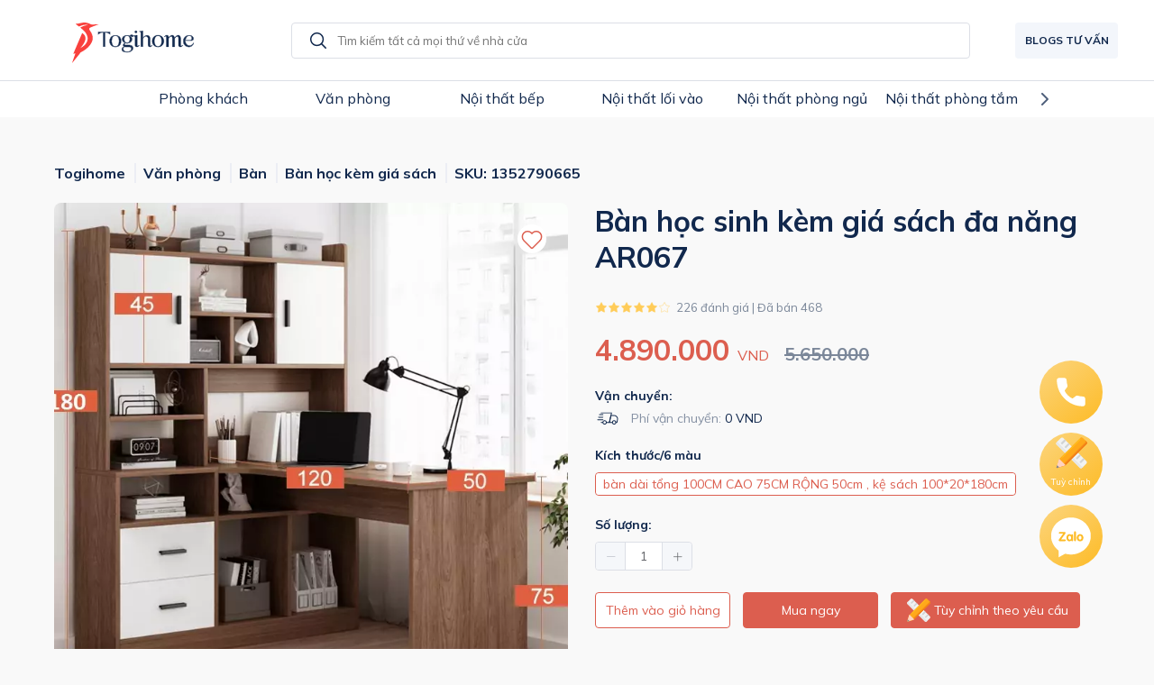

--- FILE ---
content_type: text/html; charset=utf-8
request_url: https://togihome.vn/product/ban-hoc-sinh-kem-gia-sach-da-nang-ar067.672
body_size: 117202
content:
<!doctype html>
<!--[if IE 9]><html class="lt-ie9 ie9" data-n-head-ssr lang="vi" data-n-head="%7B%22lang%22:%7B%22ssr%22:%22vi%22%7D%7D"><![endif]-->
<!--[if (gt IE 9)|!(IE)]><!-->
<html data-n-head-ssr lang="vi" data-n-head="%7B%22lang%22:%7B%22ssr%22:%22vi%22%7D%7D">
<!--<![endif]-->

<head >
  <!-- Google Tag Manager -->
  <script defer async>!function(e,t,a,n,g){e[n]=e[n]||[],e[n].push({"gtm.start":(new Date).getTime(),event:"gtm.js"});var m=t.getElementsByTagName(a)[0],r=t.createElement(a);r.async=!0,r.src="https://www.googletagmanager.com/gtm.js?id=GTM-KLW7X8V",m.parentNode.insertBefore(r,m)}(window,document,"script","dataLayer")</script>
  <!-- End Google Tag Manager -->
  <!-- Google Tag Manager -->
  <script defer async>!function(e,t,a,n,g){e[n]=e[n]||[],e[n].push({"gtm.start":(new Date).getTime(),event:"gtm.js"});var m=t.getElementsByTagName(a)[0],r=t.createElement(a);r.async=!0,r.src="https://www.googletagmanager.com/gtm.js?id=GTM-P5G2579",m.parentNode.insertBefore(r,m)}(window,document,"script","dataLayer")</script>
  <!-- End Google Tag Manager -->
  <meta data-n-head="ssr" charset="utf-8"><meta data-n-head="ssr" name="viewport" content="width=device-width, initial-scale=1"><meta data-n-head="ssr" name="format-detection" content="telephone=no"><meta data-n-head="ssr" name="dmca-site-verification" content="SGI2ckJVUVB1LzJaMFpFTkk4MENBZz090"><meta data-n-head="ssr" name="google-site-verification" content="f3zLzMSGAYxUunb14TwJBrFjVrdhECEo9DjE8xTSUto"><meta data-n-head="ssr" name="facebook-domain-verification" content="04dtn39si3kkircz9kwhndq6b4urxk"><meta data-n-head="ssr" data-hid="title" name="title" content="Bàn học sinh kèm giá sách đa năng AR067_Togihome"><meta data-n-head="ssr" data-hid="description" name="description" content=""><meta data-n-head="ssr" data-hid="twitter:card" name="twitter:card" content="website"><meta data-n-head="ssr" data-hid="twitter:title" name="twitter:title" content="Bàn học sinh kèm giá sách đa năng AR067_Togihome"><meta data-n-head="ssr" data-hid="twitter:description" name="twitter:description" content=""><meta data-n-head="ssr" data-hid="twitter:image" name="twitter:image" content=""><meta data-n-head="ssr" data-hid="twitter:keywords" name="twitter:keywords" content=""><meta data-n-head="ssr" data-hid="og:type" property="og:type" content="website"><meta data-n-head="ssr" data-hid="og:title" property="og:title" content="Bàn học sinh kèm giá sách đa năng AR067_Togihome"><meta data-n-head="ssr" data-hid="og:description" property="og:description" content=""><meta data-n-head="ssr" data-hid="og:image" property="og:image" content=""><meta data-n-head="ssr" data-hid="og:keywords" property="og:keywords" content=""><meta data-n-head="ssr" data-hid="robots" name="robots" content=""><title>Bàn học sinh kèm giá sách đa năng AR067_Togihome</title><link data-n-head="ssr" rel="icon" type="image/x-icon" href="/favicon.ico"><link data-n-head="ssr" rel="preconnect" href="https://fonts.googleapis.com"><link data-n-head="ssr" rel="preconnect" href="https://fonts.gstatic.com"><link data-n-head="ssr" rel="stylesheet" media="all" href="https://fonts.googleapis.com/css2?family=Mulish:ital,wght@0,400;0,700;1,400;1,700&amp;display=swap"><link data-n-head="ssr" data-hid="canonical" rel="canonical" href="https://togihome.vn/product/ban-hoc-sinh-kem-gia-sach-da-nang-ar067.672"><script data-n-head="ssr" data-hid="gtm" type="text/javascript">window.dataLayer = window.dataLayer || [];</script><script data-n-head="ssr" data-hid="gtm-script">if(!window._gtm_init){window._gtm_init=1;(function(w,n,d,m,e,p){w[d]=(w[d]==1||n[d]=='yes'||n[d]==1||n[m]==1||(w[e]&&w[e][p]&&w[e][p]()))?1:0})(window,navigator,'doNotTrack','msDoNotTrack','external','msTrackingProtectionEnabled');(function(w,d,s,l,x,y){w[x]={};w._gtm_inject=function(i){if(w.doNotTrack||w[x][i])return;w[x][i]=1;w[l]=w[l]||[];w[l].push({'gtm.start':new Date().getTime(),event:'gtm.js'});var f=d.getElementsByTagName(s)[0],j=d.createElement(s);j.async=true;j.src='https://www.googletagmanager.com/gtm.js?id='+i;f.parentNode.insertBefore(j,f);};w[y]('GTM-KLW7X8V')})(window,document,'script','dataLayer','_gtm_ids','_gtm_inject')}</script><link rel="preload" href="/_nuxt/ca81cdb.js" as="script"><link rel="preload" href="/_nuxt/c9bc054.js" as="script"><link rel="preload" href="/_nuxt/7f8f7aa.js" as="script"><link rel="preload" href="/_nuxt/c9a11e1.js" as="script"><link rel="preload" href="/_nuxt/1004089.js" as="script"><style data-vue-ssr-id="2b7d3ed3:0 16f31b2c:0 5b86ea9e:0 fd5479ae:0 252f4f7d:0 4224c178:0 03868626:0 315e178a:0 e3f18b66:0 72d9216b:0 3cf6f6fa:0 a5a5a940:0 6beb0c3f:0">@font-face{font-display:"auto";font-family:element-icons;font-style:normal;font-weight:400;src:url(/_nuxt/fonts/element-icons.313f7da.woff) format("woff"),url(/_nuxt/fonts/element-icons.4520188.ttf) format("truetype")}[class*=" el-icon-"],[class^=el-icon-]{speak:none;font-feature-settings:normal;-webkit-font-smoothing:antialiased;-moz-osx-font-smoothing:grayscale;display:inline-block;font-family:element-icons!important;font-style:normal;font-variant:normal;font-weight:400;line-height:1;text-transform:none;vertical-align:baseline}.el-icon-ice-cream-round:before{content:"\e6a0"}.el-icon-ice-cream-square:before{content:"\e6a3"}.el-icon-lollipop:before{content:"\e6a4"}.el-icon-potato-strips:before{content:"\e6a5"}.el-icon-milk-tea:before{content:"\e6a6"}.el-icon-ice-drink:before{content:"\e6a7"}.el-icon-ice-tea:before{content:"\e6a9"}.el-icon-coffee:before{content:"\e6aa"}.el-icon-orange:before{content:"\e6ab"}.el-icon-pear:before{content:"\e6ac"}.el-icon-apple:before{content:"\e6ad"}.el-icon-cherry:before{content:"\e6ae"}.el-icon-watermelon:before{content:"\e6af"}.el-icon-grape:before{content:"\e6b0"}.el-icon-refrigerator:before{content:"\e6b1"}.el-icon-goblet-square-full:before{content:"\e6b2"}.el-icon-goblet-square:before{content:"\e6b3"}.el-icon-goblet-full:before{content:"\e6b4"}.el-icon-goblet:before{content:"\e6b5"}.el-icon-cold-drink:before{content:"\e6b6"}.el-icon-coffee-cup:before{content:"\e6b8"}.el-icon-water-cup:before{content:"\e6b9"}.el-icon-hot-water:before{content:"\e6ba"}.el-icon-ice-cream:before{content:"\e6bb"}.el-icon-dessert:before{content:"\e6bc"}.el-icon-sugar:before{content:"\e6bd"}.el-icon-tableware:before{content:"\e6be"}.el-icon-burger:before{content:"\e6bf"}.el-icon-knife-fork:before{content:"\e6c1"}.el-icon-fork-spoon:before{content:"\e6c2"}.el-icon-chicken:before{content:"\e6c3"}.el-icon-food:before{content:"\e6c4"}.el-icon-dish-1:before{content:"\e6c5"}.el-icon-dish:before{content:"\e6c6"}.el-icon-moon-night:before{content:"\e6ee"}.el-icon-moon:before{content:"\e6f0"}.el-icon-cloudy-and-sunny:before{content:"\e6f1"}.el-icon-partly-cloudy:before{content:"\e6f2"}.el-icon-cloudy:before{content:"\e6f3"}.el-icon-sunny:before{content:"\e6f6"}.el-icon-sunset:before{content:"\e6f7"}.el-icon-sunrise-1:before{content:"\e6f8"}.el-icon-sunrise:before{content:"\e6f9"}.el-icon-heavy-rain:before{content:"\e6fa"}.el-icon-lightning:before{content:"\e6fb"}.el-icon-light-rain:before{content:"\e6fc"}.el-icon-wind-power:before{content:"\e6fd"}.el-icon-baseball:before{content:"\e712"}.el-icon-soccer:before{content:"\e713"}.el-icon-football:before{content:"\e715"}.el-icon-basketball:before{content:"\e716"}.el-icon-ship:before{content:"\e73f"}.el-icon-truck:before{content:"\e740"}.el-icon-bicycle:before{content:"\e741"}.el-icon-mobile-phone:before{content:"\e6d3"}.el-icon-service:before{content:"\e6d4"}.el-icon-key:before{content:"\e6e2"}.el-icon-unlock:before{content:"\e6e4"}.el-icon-lock:before{content:"\e6e5"}.el-icon-watch:before{content:"\e6fe"}.el-icon-watch-1:before{content:"\e6ff"}.el-icon-timer:before{content:"\e702"}.el-icon-alarm-clock:before{content:"\e703"}.el-icon-map-location:before{content:"\e704"}.el-icon-delete-location:before{content:"\e705"}.el-icon-add-location:before{content:"\e706"}.el-icon-location-information:before{content:"\e707"}.el-icon-location-outline:before{content:"\e708"}.el-icon-location:before{content:"\e79e"}.el-icon-place:before{content:"\e709"}.el-icon-discover:before{content:"\e70a"}.el-icon-first-aid-kit:before{content:"\e70b"}.el-icon-trophy-1:before{content:"\e70c"}.el-icon-trophy:before{content:"\e70d"}.el-icon-medal:before{content:"\e70e"}.el-icon-medal-1:before{content:"\e70f"}.el-icon-stopwatch:before{content:"\e710"}.el-icon-mic:before{content:"\e711"}.el-icon-copy-document:before{content:"\e718"}.el-icon-full-screen:before{content:"\e719"}.el-icon-switch-button:before{content:"\e71b"}.el-icon-aim:before{content:"\e71c"}.el-icon-crop:before{content:"\e71d"}.el-icon-odometer:before{content:"\e71e"}.el-icon-time:before{content:"\e71f"}.el-icon-bangzhu:before{content:"\e724"}.el-icon-close-notification:before{content:"\e726"}.el-icon-microphone:before{content:"\e727"}.el-icon-turn-off-microphone:before{content:"\e728"}.el-icon-position:before{content:"\e729"}.el-icon-postcard:before{content:"\e72a"}.el-icon-message:before{content:"\e72b"}.el-icon-chat-line-square:before{content:"\e72d"}.el-icon-chat-dot-square:before{content:"\e72e"}.el-icon-chat-dot-round:before{content:"\e72f"}.el-icon-chat-square:before{content:"\e730"}.el-icon-chat-line-round:before{content:"\e731"}.el-icon-chat-round:before{content:"\e732"}.el-icon-set-up:before{content:"\e733"}.el-icon-turn-off:before{content:"\e734"}.el-icon-open:before{content:"\e735"}.el-icon-connection:before{content:"\e736"}.el-icon-link:before{content:"\e737"}.el-icon-cpu:before{content:"\e738"}.el-icon-thumb:before{content:"\e739"}.el-icon-female:before{content:"\e73a"}.el-icon-male:before{content:"\e73b"}.el-icon-guide:before{content:"\e73c"}.el-icon-news:before{content:"\e73e"}.el-icon-price-tag:before{content:"\e744"}.el-icon-discount:before{content:"\e745"}.el-icon-wallet:before{content:"\e747"}.el-icon-coin:before{content:"\e748"}.el-icon-money:before{content:"\e749"}.el-icon-bank-card:before{content:"\e74a"}.el-icon-box:before{content:"\e74b"}.el-icon-present:before{content:"\e74c"}.el-icon-sell:before{content:"\e6d5"}.el-icon-sold-out:before{content:"\e6d6"}.el-icon-shopping-bag-2:before{content:"\e74d"}.el-icon-shopping-bag-1:before{content:"\e74e"}.el-icon-shopping-cart-2:before{content:"\e74f"}.el-icon-shopping-cart-1:before{content:"\e750"}.el-icon-shopping-cart-full:before{content:"\e751"}.el-icon-smoking:before{content:"\e752"}.el-icon-no-smoking:before{content:"\e753"}.el-icon-house:before{content:"\e754"}.el-icon-table-lamp:before{content:"\e755"}.el-icon-school:before{content:"\e756"}.el-icon-office-building:before{content:"\e757"}.el-icon-toilet-paper:before{content:"\e758"}.el-icon-notebook-2:before{content:"\e759"}.el-icon-notebook-1:before{content:"\e75a"}.el-icon-files:before{content:"\e75b"}.el-icon-collection:before{content:"\e75c"}.el-icon-receiving:before{content:"\e75d"}.el-icon-suitcase-1:before{content:"\e760"}.el-icon-suitcase:before{content:"\e761"}.el-icon-film:before{content:"\e763"}.el-icon-collection-tag:before{content:"\e765"}.el-icon-data-analysis:before{content:"\e766"}.el-icon-pie-chart:before{content:"\e767"}.el-icon-data-board:before{content:"\e768"}.el-icon-data-line:before{content:"\e76d"}.el-icon-reading:before{content:"\e769"}.el-icon-magic-stick:before{content:"\e76a"}.el-icon-coordinate:before{content:"\e76b"}.el-icon-mouse:before{content:"\e76c"}.el-icon-brush:before{content:"\e76e"}.el-icon-headset:before{content:"\e76f"}.el-icon-umbrella:before{content:"\e770"}.el-icon-scissors:before{content:"\e771"}.el-icon-mobile:before{content:"\e773"}.el-icon-attract:before{content:"\e774"}.el-icon-monitor:before{content:"\e775"}.el-icon-search:before{content:"\e778"}.el-icon-takeaway-box:before{content:"\e77a"}.el-icon-paperclip:before{content:"\e77d"}.el-icon-printer:before{content:"\e77e"}.el-icon-document-add:before{content:"\e782"}.el-icon-document:before{content:"\e785"}.el-icon-document-checked:before{content:"\e786"}.el-icon-document-copy:before{content:"\e787"}.el-icon-document-delete:before{content:"\e788"}.el-icon-document-remove:before{content:"\e789"}.el-icon-tickets:before{content:"\e78b"}.el-icon-folder-checked:before{content:"\e77f"}.el-icon-folder-delete:before{content:"\e780"}.el-icon-folder-remove:before{content:"\e781"}.el-icon-folder-add:before{content:"\e783"}.el-icon-folder-opened:before{content:"\e784"}.el-icon-folder:before{content:"\e78a"}.el-icon-edit-outline:before{content:"\e764"}.el-icon-edit:before{content:"\e78c"}.el-icon-date:before{content:"\e78e"}.el-icon-c-scale-to-original:before{content:"\e7c6"}.el-icon-view:before{content:"\e6ce"}.el-icon-loading:before{content:"\e6cf"}.el-icon-rank:before{content:"\e6d1"}.el-icon-sort-down:before{content:"\e7c4"}.el-icon-sort-up:before{content:"\e7c5"}.el-icon-sort:before{content:"\e6d2"}.el-icon-finished:before{content:"\e6cd"}.el-icon-refresh-left:before{content:"\e6c7"}.el-icon-refresh-right:before{content:"\e6c8"}.el-icon-refresh:before{content:"\e6d0"}.el-icon-video-play:before{content:"\e7c0"}.el-icon-video-pause:before{content:"\e7c1"}.el-icon-d-arrow-right:before{content:"\e6dc"}.el-icon-d-arrow-left:before{content:"\e6dd"}.el-icon-arrow-up:before{content:"\e6e1"}.el-icon-arrow-down:before{content:"\e6df"}.el-icon-arrow-right:before{content:"\e6e0"}.el-icon-arrow-left:before{content:"\e6de"}.el-icon-top-right:before{content:"\e6e7"}.el-icon-top-left:before{content:"\e6e8"}.el-icon-top:before{content:"\e6e6"}.el-icon-bottom:before{content:"\e6eb"}.el-icon-right:before{content:"\e6e9"}.el-icon-back:before{content:"\e6ea"}.el-icon-bottom-right:before{content:"\e6ec"}.el-icon-bottom-left:before{content:"\e6ed"}.el-icon-caret-top:before{content:"\e78f"}.el-icon-caret-bottom:before{content:"\e790"}.el-icon-caret-right:before{content:"\e791"}.el-icon-caret-left:before{content:"\e792"}.el-icon-d-caret:before{content:"\e79a"}.el-icon-share:before{content:"\e793"}.el-icon-menu:before{content:"\e798"}.el-icon-s-grid:before{content:"\e7a6"}.el-icon-s-check:before{content:"\e7a7"}.el-icon-s-data:before{content:"\e7a8"}.el-icon-s-opportunity:before{content:"\e7aa"}.el-icon-s-custom:before{content:"\e7ab"}.el-icon-s-claim:before{content:"\e7ad"}.el-icon-s-finance:before{content:"\e7ae"}.el-icon-s-comment:before{content:"\e7af"}.el-icon-s-flag:before{content:"\e7b0"}.el-icon-s-marketing:before{content:"\e7b1"}.el-icon-s-shop:before{content:"\e7b4"}.el-icon-s-open:before{content:"\e7b5"}.el-icon-s-management:before{content:"\e7b6"}.el-icon-s-ticket:before{content:"\e7b7"}.el-icon-s-release:before{content:"\e7b8"}.el-icon-s-home:before{content:"\e7b9"}.el-icon-s-promotion:before{content:"\e7ba"}.el-icon-s-operation:before{content:"\e7bb"}.el-icon-s-unfold:before{content:"\e7bc"}.el-icon-s-fold:before{content:"\e7a9"}.el-icon-s-platform:before{content:"\e7bd"}.el-icon-s-order:before{content:"\e7be"}.el-icon-s-cooperation:before{content:"\e7bf"}.el-icon-bell:before{content:"\e725"}.el-icon-message-solid:before{content:"\e799"}.el-icon-video-camera:before{content:"\e772"}.el-icon-video-camera-solid:before{content:"\e796"}.el-icon-camera:before{content:"\e779"}.el-icon-camera-solid:before{content:"\e79b"}.el-icon-download:before{content:"\e77c"}.el-icon-upload2:before{content:"\e77b"}.el-icon-upload:before{content:"\e7c3"}.el-icon-picture-outline-round:before{content:"\e75f"}.el-icon-picture-outline:before{content:"\e75e"}.el-icon-picture:before{content:"\e79f"}.el-icon-close:before{content:"\e6db"}.el-icon-check:before{content:"\e6da"}.el-icon-plus:before{content:"\e6d9"}.el-icon-minus:before{content:"\e6d8"}.el-icon-help:before{content:"\e73d"}.el-icon-s-help:before{content:"\e7b3"}.el-icon-circle-close:before{content:"\e78d"}.el-icon-circle-check:before{content:"\e720"}.el-icon-circle-plus-outline:before{content:"\e723"}.el-icon-remove-outline:before{content:"\e722"}.el-icon-zoom-out:before{content:"\e776"}.el-icon-zoom-in:before{content:"\e777"}.el-icon-error:before{content:"\e79d"}.el-icon-success:before{content:"\e79c"}.el-icon-circle-plus:before{content:"\e7a0"}.el-icon-remove:before{content:"\e7a2"}.el-icon-info:before{content:"\e7a1"}.el-icon-question:before{content:"\e7a4"}.el-icon-warning-outline:before{content:"\e6c9"}.el-icon-warning:before{content:"\e7a3"}.el-icon-goods:before{content:"\e7c2"}.el-icon-s-goods:before{content:"\e7b2"}.el-icon-star-off:before{content:"\e717"}.el-icon-star-on:before{content:"\e797"}.el-icon-more-outline:before{content:"\e6cc"}.el-icon-more:before{content:"\e794"}.el-icon-phone-outline:before{content:"\e6cb"}.el-icon-phone:before{content:"\e795"}.el-icon-user:before{content:"\e6e3"}.el-icon-user-solid:before{content:"\e7a5"}.el-icon-setting:before{content:"\e6ca"}.el-icon-s-tools:before{content:"\e7ac"}.el-icon-delete:before{content:"\e6d7"}.el-icon-delete-solid:before{content:"\e7c9"}.el-icon-eleme:before{content:"\e7c7"}.el-icon-platform-eleme:before{content:"\e7ca"}.el-icon-loading{animation:rotating 2s linear infinite}.el-icon--right{margin-left:5px}.el-icon--left{margin-right:5px}@keyframes rotating{0%{transform:rotate(0)}to{transform:rotate(1turn)}}.el-pagination{color:#303133;font-weight:700;padding:2px 5px;white-space:nowrap}.el-pagination:after,.el-pagination:before{content:"";display:table}.el-pagination:after{clear:both}.el-pagination button,.el-pagination span:not([class*=suffix]){box-sizing:border-box;display:inline-block;font-size:13px;height:28px;line-height:28px;min-width:35.5px;vertical-align:top}.el-pagination .el-input__inner{-moz-appearance:textfield;line-height:normal;text-align:center}.el-pagination .el-input__suffix{right:0;transform:scale(.8)}.el-pagination .el-select .el-input{margin:0 5px;width:100px}.el-pagination .el-select .el-input .el-input__inner{border-radius:3px;padding-right:25px}.el-pagination button{background:0 0;border:none;padding:0 6px}.el-pagination button:focus{outline:0}.el-pagination button:hover{color:#409eff}.el-pagination button:disabled{background-color:#fff;color:#c0c4cc;cursor:not-allowed}.el-pagination .btn-next,.el-pagination .btn-prev{background:50% no-repeat #fff;background-size:16px;color:#303133;cursor:pointer;margin:0}.el-pagination .btn-next .el-icon,.el-pagination .btn-prev .el-icon{display:block;font-size:12px;font-weight:700}.el-pagination .btn-prev{padding-right:12px}.el-pagination .btn-next{padding-left:12px}.el-pagination .el-pager li.disabled{color:#c0c4cc;cursor:not-allowed}.el-pager li,.el-pager li.btn-quicknext:hover,.el-pager li.btn-quickprev:hover{cursor:pointer}.el-pagination--small .btn-next,.el-pagination--small .btn-prev,.el-pagination--small .el-pager li,.el-pagination--small .el-pager li.btn-quicknext,.el-pagination--small .el-pager li.btn-quickprev,.el-pagination--small .el-pager li:last-child{border-color:transparent;font-size:12px;height:22px;line-height:22px;min-width:22px}.el-pagination--small .arrow.disabled{visibility:hidden}.el-pagination--small .more:before,.el-pagination--small li.more:before{line-height:24px}.el-pagination--small button,.el-pagination--small span:not([class*=suffix]){height:22px;line-height:22px}.el-pagination--small .el-pagination__editor,.el-pagination--small .el-pagination__editor.el-input .el-input__inner{height:22px}.el-pagination__sizes{color:#606266;font-weight:400;margin:0 10px 0 0}.el-pagination__sizes .el-input .el-input__inner{font-size:13px;padding-left:8px}.el-pagination__sizes .el-input .el-input__inner:hover{border-color:#409eff}.el-pagination__total{color:#606266;font-weight:400;margin-right:10px}.el-pagination__jump{color:#606266;font-weight:400;margin-left:24px}.el-pagination__jump .el-input__inner{padding:0 3px}.el-pagination__rightwrapper{float:right}.el-pagination__editor{border-radius:3px;box-sizing:border-box;height:28px;line-height:18px;margin:0 2px;padding:0 2px;text-align:center}.el-pager,.el-pagination.is-background .btn-next,.el-pagination.is-background .btn-prev{padding:0}.el-dialog,.el-pager li{-webkit-box-sizing:border-box}.el-pagination__editor.el-input{width:50px}.el-pagination__editor.el-input .el-input__inner{height:28px}.el-pagination__editor .el-input__inner::-webkit-inner-spin-button,.el-pagination__editor .el-input__inner::-webkit-outer-spin-button{-webkit-appearance:none;margin:0}.el-pagination.is-background .btn-next,.el-pagination.is-background .btn-prev,.el-pagination.is-background .el-pager li{background-color:#f4f4f5;border-radius:2px;color:#606266;margin:0 5px;min-width:30px}.el-pagination.is-background .btn-next.disabled,.el-pagination.is-background .btn-next:disabled,.el-pagination.is-background .btn-prev.disabled,.el-pagination.is-background .btn-prev:disabled,.el-pagination.is-background .el-pager li.disabled{color:#c0c4cc}.el-pagination.is-background .el-pager li:not(.disabled):hover{color:#409eff}.el-pagination.is-background .el-pager li:not(.disabled).active{background-color:#409eff;color:#fff}.el-pagination.is-background.el-pagination--small .btn-next,.el-pagination.is-background.el-pagination--small .btn-prev,.el-pagination.is-background.el-pagination--small .el-pager li{margin:0 3px;min-width:22px}.el-pager,.el-pager li{display:inline-block;margin:0;vertical-align:top}.el-pager{font-size:0;list-style:none;-webkit-user-select:none;-moz-user-select:none;user-select:none}.el-pager .more:before{line-height:30px}.el-pager li{background:#fff;box-sizing:border-box;font-size:13px;height:28px;line-height:28px;min-width:35.5px;padding:0 4px;text-align:center}.el-pager li.btn-quicknext,.el-pager li.btn-quickprev{color:#303133;line-height:28px}.el-pager li.btn-quicknext.disabled,.el-pager li.btn-quickprev.disabled{color:#c0c4cc}.el-pager li.active+li{border-left:0}.el-pager li:hover{color:#409eff}.el-pager li.active{color:#409eff;cursor:default}.el-dialog{background:#fff;border-radius:2px;box-shadow:0 1px 3px rgba(0,0,0,.3);box-sizing:border-box;margin:0 auto 50px;position:relative;width:50%}.el-dialog.is-fullscreen{height:100%;margin-bottom:0;margin-top:0;overflow:auto;width:100%}.el-dialog__wrapper{bottom:0;left:0;margin:0;overflow:auto;position:fixed;right:0;top:0}.el-dialog__header{padding:20px 20px 10px}.el-dialog__headerbtn{background:0 0;border:none;cursor:pointer;font-size:16px;outline:0;padding:0;position:absolute;right:20px;top:20px}.el-dialog__headerbtn .el-dialog__close{color:#909399}.el-dialog__headerbtn:focus .el-dialog__close,.el-dialog__headerbtn:hover .el-dialog__close{color:#409eff}.el-dialog__title{color:#303133;font-size:18px;line-height:24px}.el-dialog__body{color:#606266;font-size:14px;padding:30px 20px;word-break:break-all}.el-dialog__footer{box-sizing:border-box;padding:10px 20px 20px;text-align:right}.el-dialog--center{text-align:center}.el-dialog--center .el-dialog__body{padding:25px 25px 30px;text-align:left;text-align:initial}.el-dialog--center .el-dialog__footer{text-align:inherit}.dialog-fade-enter-active{animation:dialog-fade-in .3s}.dialog-fade-leave-active{animation:dialog-fade-out .3s}@keyframes dialog-fade-in{0%{opacity:0;transform:translate3d(0,-20px,0)}to{opacity:1;transform:translateZ(0)}}@keyframes dialog-fade-out{0%{opacity:1;transform:translateZ(0)}to{opacity:0;transform:translate3d(0,-20px,0)}}.el-autocomplete{display:inline-block;position:relative}.el-autocomplete-suggestion{background-color:#fff;border:1px solid #e4e7ed;border-radius:4px;box-shadow:0 2px 12px 0 rgba(0,0,0,.1);box-sizing:border-box;margin:5px 0}.el-autocomplete-suggestion__wrap{box-sizing:border-box;max-height:280px;padding:10px 0}.el-autocomplete-suggestion__list{margin:0;padding:0}.el-autocomplete-suggestion li{color:#606266;cursor:pointer;font-size:14px;line-height:34px;list-style:none;margin:0;overflow:hidden;padding:0 20px;text-overflow:ellipsis;white-space:nowrap}.el-autocomplete-suggestion li.highlighted,.el-autocomplete-suggestion li:hover{background-color:#f5f7fa}.el-autocomplete-suggestion li.divider{border-top:1px solid #000;margin-top:6px}.el-autocomplete-suggestion li.divider:last-child{margin-bottom:-6px}.el-autocomplete-suggestion.is-loading li{color:#999;font-size:20px;height:100px;line-height:100px;text-align:center}.el-autocomplete-suggestion.is-loading li:after{content:"";display:inline-block;height:100%;vertical-align:middle}.el-autocomplete-suggestion.is-loading li:hover{background-color:#fff}.el-autocomplete-suggestion.is-loading .el-icon-loading{vertical-align:middle}.el-dropdown{color:#606266;display:inline-block;font-size:14px;position:relative}.el-dropdown .el-button-group{display:block}.el-dropdown .el-button-group .el-button{float:none}.el-dropdown .el-dropdown__caret-button{border-left:none;padding-left:5px;padding-right:5px;position:relative}.el-dropdown .el-dropdown__caret-button:before{background:hsla(0,0%,100%,.5);bottom:5px;content:"";display:block;left:0;position:absolute;top:5px;width:1px}.el-dropdown .el-dropdown__caret-button.el-button--default:before{background:rgba(220,223,230,.5)}.el-dropdown .el-dropdown__caret-button:hover:not(.is-disabled):before{bottom:0;top:0}.el-dropdown .el-dropdown__caret-button .el-dropdown__icon{padding-left:0}.el-dropdown__icon{font-size:12px;margin:0 3px}.el-dropdown .el-dropdown-selfdefine:focus:active,.el-dropdown .el-dropdown-selfdefine:focus:not(.focusing){outline-width:0}.el-dropdown [disabled]{color:#bbb;cursor:not-allowed}.el-dropdown-menu{background-color:#fff;border:1px solid #ebeef5;border-radius:4px;box-shadow:0 2px 12px 0 rgba(0,0,0,.1);left:0;margin:5px 0;padding:10px 0;position:absolute;top:0;z-index:10}.el-dropdown-menu__item,.el-menu-item{cursor:pointer;font-size:14px;padding:0 20px}.el-dropdown-menu__item{color:#606266;line-height:36px;list-style:none;margin:0;outline:0}.el-dropdown-menu__item:focus,.el-dropdown-menu__item:not(.is-disabled):hover{background-color:#ecf5ff;color:#66b1ff}.el-dropdown-menu__item i{margin-right:5px}.el-dropdown-menu__item--divided{border-top:1px solid #ebeef5;margin-top:6px;position:relative}.el-dropdown-menu__item--divided:before{background-color:#fff;content:"";display:block;height:6px;margin:0 -20px}.el-dropdown-menu__item.is-disabled{color:#bbb;cursor:default;pointer-events:none}.el-dropdown-menu--medium{padding:6px 0}.el-dropdown-menu--medium .el-dropdown-menu__item{font-size:14px;line-height:30px;padding:0 17px}.el-dropdown-menu--medium .el-dropdown-menu__item.el-dropdown-menu__item--divided{margin-top:6px}.el-dropdown-menu--medium .el-dropdown-menu__item.el-dropdown-menu__item--divided:before{height:6px;margin:0 -17px}.el-dropdown-menu--small{padding:6px 0}.el-dropdown-menu--small .el-dropdown-menu__item{font-size:13px;line-height:27px;padding:0 15px}.el-dropdown-menu--small .el-dropdown-menu__item.el-dropdown-menu__item--divided{margin-top:4px}.el-dropdown-menu--small .el-dropdown-menu__item.el-dropdown-menu__item--divided:before{height:4px;margin:0 -15px}.el-dropdown-menu--mini{padding:3px 0}.el-dropdown-menu--mini .el-dropdown-menu__item{font-size:12px;line-height:24px;padding:0 10px}.el-dropdown-menu--mini .el-dropdown-menu__item.el-dropdown-menu__item--divided{margin-top:3px}.el-dropdown-menu--mini .el-dropdown-menu__item.el-dropdown-menu__item--divided:before{height:3px;margin:0 -10px}.el-menu{border-right:1px solid #e6e6e6;list-style:none;margin:0;padding-left:0;position:relative}.el-menu,.el-menu--horizontal>.el-menu-item:not(.is-disabled):focus,.el-menu--horizontal>.el-menu-item:not(.is-disabled):hover,.el-menu--horizontal>.el-submenu .el-submenu__title:hover{background-color:#fff}.el-menu:after,.el-menu:before{content:"";display:table}.el-breadcrumb__item:last-child .el-breadcrumb__separator,.el-menu--collapse>.el-menu-item .el-submenu__icon-arrow,.el-menu--collapse>.el-submenu>.el-submenu__title .el-submenu__icon-arrow{display:none}.el-menu:after{clear:both}.el-menu.el-menu--horizontal{border-bottom:1px solid #e6e6e6}.el-menu--horizontal{border-right:none}.el-menu--horizontal>.el-menu-item{border-bottom:2px solid transparent;color:#909399;float:left;height:60px;line-height:60px;margin:0}.el-menu--horizontal>.el-menu-item a,.el-menu--horizontal>.el-menu-item a:hover{color:inherit}.el-menu--horizontal>.el-submenu{float:left}.el-menu--horizontal>.el-submenu:focus,.el-menu--horizontal>.el-submenu:hover{outline:0}.el-menu--horizontal>.el-submenu:focus .el-submenu__title,.el-menu--horizontal>.el-submenu:hover .el-submenu__title{color:#303133}.el-menu--horizontal>.el-submenu.is-active .el-submenu__title{border-bottom:2px solid #409eff;color:#303133}.el-menu--horizontal>.el-submenu .el-submenu__title{border-bottom:2px solid transparent;color:#909399;height:60px;line-height:60px}.el-menu--horizontal>.el-submenu .el-submenu__icon-arrow{margin-left:8px;margin-top:-3px;position:static;vertical-align:middle}.el-menu--collapse .el-submenu,.el-menu-item{position:relative}.el-menu--horizontal .el-menu .el-menu-item,.el-menu--horizontal .el-menu .el-submenu__title{background-color:#fff;color:#909399;float:none;height:36px;line-height:36px;padding:0 10px}.el-menu--horizontal .el-menu .el-menu-item.is-active,.el-menu--horizontal .el-menu .el-submenu.is-active>.el-submenu__title{color:#303133}.el-menu--horizontal .el-menu-item:not(.is-disabled):focus,.el-menu--horizontal .el-menu-item:not(.is-disabled):hover{color:#303133;outline:0}.el-menu--horizontal>.el-menu-item.is-active{border-bottom:2px solid #409eff;color:#303133}.el-menu--collapse{width:64px}.el-menu--collapse>.el-menu-item [class^=el-icon-],.el-menu--collapse>.el-submenu>.el-submenu__title [class^=el-icon-]{margin:0;text-align:center;vertical-align:middle;width:24px}.el-menu--collapse>.el-menu-item span,.el-menu--collapse>.el-submenu>.el-submenu__title span{display:inline-block;height:0;overflow:hidden;visibility:hidden;width:0}.el-menu-item,.el-submenu__title{height:56px;line-height:56px;list-style:none}.el-menu--collapse>.el-menu-item.is-active i{color:inherit}.el-menu--collapse .el-menu .el-submenu{min-width:200px}.el-menu--collapse .el-submenu .el-menu{border:1px solid #e4e7ed;border-radius:2px;box-shadow:0 2px 12px 0 rgba(0,0,0,.1);left:100%;margin-left:5px;position:absolute;top:0;z-index:10}.el-menu--collapse .el-submenu.is-opened>.el-submenu__title .el-submenu__icon-arrow{transform:none}.el-menu--popup{border:none;border-radius:2px;box-shadow:0 2px 12px 0 rgba(0,0,0,.1);min-width:200px;padding:5px 0;z-index:100}.el-menu--popup-bottom-start{margin-top:5px}.el-menu--popup-right-start{margin-left:5px;margin-right:5px}.el-menu-item{box-sizing:border-box;color:#303133;transition:border-color .3s,background-color .3s,color .3s;white-space:nowrap}.el-radio-button__inner,.el-submenu__title{-webkit-box-sizing:border-box;position:relative;white-space:nowrap}.el-menu-item *{vertical-align:middle}.el-menu-item i{color:#909399}.el-menu-item:focus,.el-menu-item:hover{background-color:#ecf5ff;outline:0}.el-menu-item.is-disabled{background:0 0!important;cursor:not-allowed;opacity:.25}.el-menu-item [class^=el-icon-]{font-size:18px;margin-right:5px;text-align:center;vertical-align:middle;width:24px}.el-menu-item.is-active{color:#409eff}.el-menu-item.is-active i{color:inherit}.el-submenu{list-style:none;margin:0;padding-left:0}.el-submenu__title{box-sizing:border-box;color:#303133;cursor:pointer;font-size:14px;padding:0 20px;transition:border-color .3s,background-color .3s,color .3s}.el-submenu__title *{vertical-align:middle}.el-submenu__title i{color:#909399}.el-submenu__title:focus,.el-submenu__title:hover{background-color:#ecf5ff;outline:0}.el-submenu__title.is-disabled{background:0 0!important;cursor:not-allowed;opacity:.25}.el-submenu__title:hover{background-color:#ecf5ff}.el-submenu .el-menu{border:none}.el-submenu .el-menu-item{height:50px;line-height:50px;min-width:200px;padding:0 45px}.el-submenu__icon-arrow{font-size:12px;margin-top:-7px;position:absolute;right:20px;top:50%;transition:transform .3s}.el-submenu.is-active .el-submenu__title{border-bottom-color:#409eff}.el-submenu.is-opened>.el-submenu__title .el-submenu__icon-arrow{transform:rotate(180deg)}.el-submenu.is-disabled .el-menu-item,.el-submenu.is-disabled .el-submenu__title{background:0 0!important;cursor:not-allowed;opacity:.25}.el-submenu [class^=el-icon-]{font-size:18px;margin-right:5px;text-align:center;vertical-align:middle;width:24px}.el-menu-item-group>ul{padding:0}.el-menu-item-group__title{color:#909399;font-size:12px;line-height:normal;padding:7px 0 7px 20px}.el-radio-button__inner,.el-radio-group{display:inline-block;line-height:1;vertical-align:middle}.horizontal-collapse-transition .el-submenu__title .el-submenu__icon-arrow{opacity:0;transition:.2s}.el-radio-group{font-size:0}.el-radio-button{display:inline-block;outline:0;position:relative}.el-radio-button__inner{-webkit-appearance:none;background:#fff;border:1px solid #dcdfe6;border-left:0;border-radius:0;box-sizing:border-box;color:#606266;cursor:pointer;font-size:14px;font-weight:500;margin:0;outline:0;padding:12px 20px;text-align:center;transition:all .3s cubic-bezier(.645,.045,.355,1)}.el-radio-button__inner.is-round{padding:12px 20px}.el-radio-button__inner:hover{color:#409eff}.el-radio-button__inner [class*=el-icon-]{line-height:.9}.el-radio-button__inner [class*=el-icon-]+span{margin-left:5px}.el-radio-button:first-child .el-radio-button__inner{border-left:1px solid #dcdfe6;border-radius:4px 0 0 4px;box-shadow:none!important}.el-radio-button__orig-radio{opacity:0;outline:0;position:absolute;z-index:-1}.el-radio-button__orig-radio:checked+.el-radio-button__inner{background-color:#409eff;border-color:#409eff;box-shadow:-1px 0 0 0 #409eff;color:#fff}.el-radio-button__orig-radio:disabled+.el-radio-button__inner{background-color:#fff;background-image:none;border-color:#ebeef5;box-shadow:none;color:#c0c4cc;cursor:not-allowed}.el-radio-button__orig-radio:disabled:checked+.el-radio-button__inner{background-color:#f2f6fc}.el-radio-button:last-child .el-radio-button__inner{border-radius:0 4px 4px 0}.el-radio-button:first-child:last-child .el-radio-button__inner{border-radius:4px}.el-radio-button--medium .el-radio-button__inner{border-radius:0;font-size:14px;padding:10px 20px}.el-radio-button--medium .el-radio-button__inner.is-round{padding:10px 20px}.el-radio-button--small .el-radio-button__inner{border-radius:0;font-size:12px;padding:9px 15px}.el-radio-button--small .el-radio-button__inner.is-round{padding:9px 15px}.el-radio-button--mini .el-radio-button__inner{border-radius:0;font-size:12px;padding:7px 15px}.el-radio-button--mini .el-radio-button__inner.is-round{padding:7px 15px}.el-radio-button:focus:not(.is-focus):not(:active):not(.is-disabled){box-shadow:0 0 2px 2px #409eff}.el-picker-panel,.el-popover,.el-select-dropdown,.el-table-filter,.el-time-panel{-webkit-box-shadow:0 2px 12px 0 rgba(0,0,0,.1)}.el-switch{align-items:center;display:inline-flex;font-size:14px;height:20px;line-height:20px;position:relative;vertical-align:middle}.el-switch__core,.el-switch__label{cursor:pointer;display:inline-block}.el-switch.is-disabled .el-switch__core,.el-switch.is-disabled .el-switch__label{cursor:not-allowed}.el-switch__label{color:#303133;font-size:14px;font-weight:500;height:20px;transition:.2s;vertical-align:middle}.el-switch__label.is-active{color:#409eff}.el-switch__label--left{margin-right:10px}.el-switch__label--right{margin-left:10px}.el-switch__label *{display:inline-block;font-size:14px;line-height:1}.el-switch__input{height:0;margin:0;opacity:0;position:absolute;width:0}.el-switch__core{background:#dcdfe6;border:1px solid #dcdfe6;border-radius:10px;box-sizing:border-box;height:20px;margin:0;outline:0;position:relative;transition:border-color .3s,background-color .3s;vertical-align:middle;width:40px}.el-input__prefix,.el-input__suffix{color:#c0c4cc;-webkit-transition:all .3s}.el-switch__core:after{background-color:#fff;border-radius:100%;content:"";height:16px;left:1px;position:absolute;top:1px;transition:all .3s;width:16px}.el-switch.is-checked .el-switch__core{background-color:#409eff;border-color:#409eff}.el-switch.is-checked .el-switch__core:after{left:100%;margin-left:-17px}.el-switch.is-disabled{opacity:.6}.el-switch--wide .el-switch__label.el-switch__label--left span{left:10px}.el-switch--wide .el-switch__label.el-switch__label--right span{right:10px}.el-switch .label-fade-enter,.el-switch .label-fade-leave-active{opacity:0}.el-select-dropdown{background-color:#fff;border:1px solid #e4e7ed;border-radius:4px;box-shadow:0 2px 12px 0 rgba(0,0,0,.1);box-sizing:border-box;margin:5px 0;position:absolute;z-index:1001}.el-select-dropdown.is-multiple .el-select-dropdown__item{padding-right:40px}.el-select-dropdown.is-multiple .el-select-dropdown__item.selected{background-color:#fff;color:#409eff}.el-select-dropdown.is-multiple .el-select-dropdown__item.selected.hover{background-color:#f5f7fa}.el-select-dropdown.is-multiple .el-select-dropdown__item.selected:after{-webkit-font-smoothing:antialiased;-moz-osx-font-smoothing:grayscale;content:"\e6da";font-family:element-icons;font-size:12px;font-weight:700;position:absolute;right:20px}.el-select-dropdown .el-scrollbar.is-empty .el-select-dropdown__list{padding:0}.el-select-dropdown__empty{color:#999;font-size:14px;margin:0;padding:10px 0;text-align:center}.el-select-dropdown__wrap{max-height:274px}.el-select-dropdown__list{box-sizing:border-box;list-style:none;margin:0;padding:6px 0}.el-select-dropdown__item{box-sizing:border-box;color:#606266;cursor:pointer;font-size:14px;height:34px;line-height:34px;overflow:hidden;padding:0 20px;position:relative;text-overflow:ellipsis;white-space:nowrap}.el-select-dropdown__item.is-disabled{color:#c0c4cc;cursor:not-allowed}.el-select-dropdown__item.is-disabled:hover{background-color:#fff}.el-select-dropdown__item.hover,.el-select-dropdown__item:hover{background-color:#f5f7fa}.el-select-dropdown__item.selected{color:#409eff;font-weight:700}.el-select-group{margin:0;padding:0}.el-select-group__wrap{list-style:none;margin:0;padding:0;position:relative}.el-select-group__wrap:not(:last-of-type){padding-bottom:24px}.el-select-group__wrap:not(:last-of-type):after{background:#e4e7ed;bottom:12px;content:"";display:block;height:1px;left:20px;position:absolute;right:20px}.el-select-group__title{color:#909399;font-size:12px;line-height:30px;padding-left:20px}.el-select-group .el-select-dropdown__item{padding-left:20px}.el-select{display:inline-block;position:relative}.el-select .el-select__tags>span{display:contents}.el-select:hover .el-input__inner{border-color:#c0c4cc}.el-select .el-input__inner{cursor:pointer;padding-right:35px}.el-select .el-input__inner:focus{border-color:#409eff}.el-select .el-input .el-select__caret{color:#c0c4cc;cursor:pointer;font-size:14px;transform:rotate(180deg);transition:transform .3s}.el-select .el-input .el-select__caret.is-reverse{transform:rotate(0)}.el-select .el-input .el-select__caret.is-show-close{border-radius:100%;color:#c0c4cc;font-size:14px;text-align:center;transform:rotate(180deg);transition:color .2s cubic-bezier(.645,.045,.355,1)}.el-select .el-input .el-select__caret.is-show-close:hover{color:#909399}.el-select .el-input.is-disabled .el-input__inner{cursor:not-allowed}.el-select .el-input.is-disabled .el-input__inner:hover{border-color:#e4e7ed}.el-range-editor.is-active,.el-range-editor.is-active:hover,.el-select .el-input.is-focus .el-input__inner{border-color:#409eff}.el-select>.el-input{display:block}.el-select__input{-webkit-appearance:none;-moz-appearance:none;appearance:none;background-color:transparent;border:none;color:#666;font-size:14px;height:28px;margin-left:15px;outline:0;padding:0}.el-select__input.is-mini{height:14px}.el-select__close{color:#c0c4cc;cursor:pointer;font-size:14px;line-height:18px;position:absolute;right:25px;top:8px;z-index:1000}.el-select__close:hover{color:#909399}.el-select__tags{align-items:center;display:flex;flex-wrap:wrap;line-height:normal;position:absolute;top:50%;transform:translateY(-50%);white-space:normal;z-index:1}.el-select__tags-text{overflow:hidden;text-overflow:ellipsis}.el-select .el-tag{align-items:center;background-color:#f0f2f5;border-color:transparent;box-sizing:border-box;display:flex;margin:2px 0 2px 6px;max-width:100%}.el-select .el-tag__close.el-icon-close{background-color:#c0c4cc;color:#fff;flex-shrink:0;top:0}.el-select .el-tag__close.el-icon-close:hover{background-color:#909399}.el-table,.el-table__expanded-cell{background-color:#fff}.el-select .el-tag__close.el-icon-close:before{display:block;transform:translateY(.5px)}.el-table{box-sizing:border-box;color:#606266;flex:1;font-size:14px;max-width:100%;overflow:hidden;position:relative;width:100%}.el-table__empty-block{align-items:center;display:flex;justify-content:center;min-height:60px;text-align:center;width:100%}.el-table__empty-text{color:#909399;line-height:60px;width:50%}.el-table__expand-column .cell{padding:0;text-align:center}.el-table__expand-icon{color:#666;cursor:pointer;font-size:12px;height:20px;position:relative;transition:transform .2s ease-in-out}.el-table__expand-icon--expanded{transform:rotate(90deg)}.el-table__expand-icon>.el-icon{left:50%;margin-left:-5px;margin-top:-5px;position:absolute;top:50%}.el-table__expanded-cell[class*=cell]{padding:20px 50px}.el-table__expanded-cell:hover{background-color:transparent!important}.el-table__placeholder{display:inline-block;width:20px}.el-table__append-wrapper{overflow:hidden}.el-table--fit{border-bottom:0;border-right:0}.el-table--fit .el-table__cell.gutter{border-right-width:1px}.el-table--scrollable-x .el-table__body-wrapper{overflow-x:auto}.el-table--scrollable-y .el-table__body-wrapper{overflow-y:auto}.el-table thead{color:#909399;font-weight:500}.el-table thead.is-group th.el-table__cell{background:#f5f7fa}.el-table .el-table__cell{box-sizing:border-box;min-width:0;padding:12px 0;position:relative;text-align:left;text-overflow:ellipsis;vertical-align:middle}.el-table .el-table__cell.is-center{text-align:center}.el-table .el-table__cell.is-right{text-align:right}.el-table .el-table__cell.gutter{border-bottom-width:0;border-right-width:0;padding:0;width:15px}.el-table .el-table__cell.is-hidden>*{visibility:hidden}.el-table--medium .el-table__cell{padding:10px 0}.el-table--small{font-size:12px}.el-table--small .el-table__cell{padding:8px 0}.el-table--mini{font-size:12px}.el-table--mini .el-table__cell{padding:6px 0}.el-table tr{background-color:#fff}.el-table tr input[type=checkbox]{margin:0}.el-table td.el-table__cell,.el-table th.el-table__cell.is-leaf{border-bottom:1px solid #ebeef5}.el-table th.el-table__cell.is-sortable{cursor:pointer}.el-table th.el-table__cell{background-color:#fff;overflow:hidden;-webkit-user-select:none;-moz-user-select:none;user-select:none}.el-table th.el-table__cell>.cell{box-sizing:border-box;display:inline-block;padding-left:10px;padding-right:10px;position:relative;vertical-align:middle;width:100%}.el-table th.el-table__cell>.cell.highlight{color:#409eff}.el-table th.el-table__cell.required>div:before{background:#ff4d51;border-radius:50%;content:"";display:inline-block;height:8px;margin-right:5px;vertical-align:middle;width:8px}.el-table td.el-table__cell div{box-sizing:border-box}.el-date-table td,.el-table .cell,.el-table-filter{-webkit-box-sizing:border-box}.el-table td.el-table__cell.gutter{width:0}.el-table .cell{box-sizing:border-box;line-height:23px;overflow:hidden;padding-left:10px;padding-right:10px;text-overflow:ellipsis;white-space:normal;word-break:break-all}.el-table .cell.el-tooltip{min-width:50px;white-space:nowrap}.el-table--border,.el-table--group{border:1px solid #ebeef5}.el-table--border:after,.el-table--group:after,.el-table:before{background-color:#ebeef5;content:"";position:absolute;z-index:1}.el-table--border:after,.el-table--group:after{height:100%;right:0;top:0;width:1px}.el-table:before{bottom:0;height:1px;left:0;width:100%}.el-table--border{border-bottom:none;border-right:none}.el-table--border.el-loading-parent--relative{border-color:transparent}.el-table--border .el-table__cell,.el-table__body-wrapper .el-table--border.is-scrolling-left~.el-table__fixed{border-right:1px solid #ebeef5}.el-table--border .el-table__cell:first-child .cell{padding-left:10px}.el-table--border th.el-table__cell,.el-table--border th.el-table__cell.gutter:last-of-type,.el-table__fixed-right-patch{border-bottom:1px solid #ebeef5}.el-table--hidden{visibility:hidden}.el-table__fixed,.el-table__fixed-right{box-shadow:0 0 10px rgba(0,0,0,.12);left:0;overflow-x:hidden;overflow-y:hidden;position:absolute;top:0}.el-table__fixed-right:before,.el-table__fixed:before{background-color:#ebeef5;bottom:0;content:"";height:1px;left:0;position:absolute;width:100%;z-index:4}.el-table__fixed-right-patch{background-color:#fff;position:absolute;right:0;top:-1px}.el-table__fixed-right{left:auto;right:0;top:0}.el-table__fixed-right .el-table__fixed-body-wrapper,.el-table__fixed-right .el-table__fixed-footer-wrapper,.el-table__fixed-right .el-table__fixed-header-wrapper{left:auto;right:0}.el-table__fixed-header-wrapper{left:0;position:absolute;top:0;z-index:3}.el-table__fixed-footer-wrapper{bottom:0;left:0;position:absolute;z-index:3}.el-table__fixed-footer-wrapper tbody td.el-table__cell{background-color:#f5f7fa;border-top:1px solid #ebeef5;color:#606266}.el-table__fixed-body-wrapper{left:0;overflow:hidden;position:absolute;top:37px;z-index:3}.el-table__body-wrapper,.el-table__footer-wrapper,.el-table__header-wrapper{width:100%}.el-table__footer-wrapper{margin-top:-1px}.el-table__footer-wrapper td.el-table__cell{border-top:1px solid #ebeef5}.el-table__body,.el-table__footer,.el-table__header{border-collapse:separate;table-layout:fixed}.el-table__footer-wrapper,.el-table__header-wrapper{overflow:hidden}.el-table__footer-wrapper tbody td.el-table__cell,.el-table__header-wrapper tbody td.el-table__cell{background-color:#f5f7fa;color:#606266}.el-table__body-wrapper{overflow:hidden;position:relative}.el-table__body-wrapper.is-scrolling-left~.el-table__fixed,.el-table__body-wrapper.is-scrolling-none~.el-table__fixed,.el-table__body-wrapper.is-scrolling-none~.el-table__fixed-right,.el-table__body-wrapper.is-scrolling-right~.el-table__fixed-right{box-shadow:none}.el-table__body-wrapper .el-table--border.is-scrolling-right~.el-table__fixed-right{border-left:1px solid #ebeef5}.el-table .caret-wrapper{align-items:center;cursor:pointer;display:inline-flex;flex-direction:column;height:34px;overflow:visible;overflow:initial;position:relative;vertical-align:middle;width:24px}.el-table .sort-caret{border:5px solid transparent;height:0;left:7px;position:absolute;width:0}.el-table .sort-caret.ascending{border-bottom-color:#c0c4cc;top:5px}.el-table .sort-caret.descending{border-top-color:#c0c4cc;bottom:7px}.el-table .ascending .sort-caret.ascending{border-bottom-color:#409eff}.el-table .descending .sort-caret.descending{border-top-color:#409eff}.el-table .hidden-columns{position:absolute;visibility:hidden;z-index:-1}.el-table--striped .el-table__body tr.el-table__row--striped td.el-table__cell{background:#fafafa}.el-table--striped .el-table__body tr.el-table__row--striped.current-row td.el-table__cell{background-color:#ecf5ff}.el-table__body tr.hover-row.current-row>td.el-table__cell,.el-table__body tr.hover-row.el-table__row--striped.current-row>td.el-table__cell,.el-table__body tr.hover-row.el-table__row--striped>td.el-table__cell,.el-table__body tr.hover-row>td.el-table__cell{background-color:#f5f7fa}.el-table__body tr.current-row>td.el-table__cell{background-color:#ecf5ff}.el-table__column-resize-proxy{border-left:1px solid #ebeef5;bottom:0;left:200px;position:absolute;top:0;width:0;z-index:10}.el-table__column-filter-trigger{cursor:pointer;display:inline-block;line-height:34px}.el-table__column-filter-trigger i{color:#909399;font-size:12px;transform:scale(.75)}.el-table--enable-row-transition .el-table__body td.el-table__cell{transition:background-color .25s ease}.el-table--enable-row-hover .el-table__body tr:hover>td.el-table__cell{background-color:#f5f7fa}.el-table--fluid-height .el-table__fixed,.el-table--fluid-height .el-table__fixed-right{bottom:0;overflow:hidden}.el-table [class*=el-table__row--level] .el-table__expand-icon{display:inline-block;height:20px;line-height:20px;margin-right:3px;text-align:center;width:20px}.el-table-column--selection .cell{padding-left:14px;padding-right:14px}.el-table-filter{background-color:#fff;border:1px solid #ebeef5;border-radius:2px;box-shadow:0 2px 12px 0 rgba(0,0,0,.1);box-sizing:border-box;margin:2px 0}.el-table-filter__list{list-style:none;margin:0;min-width:100px;padding:5px 0}.el-table-filter__list-item{cursor:pointer;font-size:14px;line-height:36px;padding:0 10px}.el-table-filter__list-item:hover{background-color:#ecf5ff;color:#66b1ff}.el-table-filter__list-item.is-active{background-color:#409eff;color:#fff}.el-table-filter__content{min-width:100px}.el-table-filter__bottom{border-top:1px solid #ebeef5;padding:8px}.el-table-filter__bottom button{background:0 0;border:none;color:#606266;cursor:pointer;font-size:13px;padding:0 3px}.el-date-table td.in-range div,.el-date-table td.in-range div:hover,.el-date-table.is-week-mode .el-date-table__row.current div,.el-date-table.is-week-mode .el-date-table__row:hover div{background-color:#f2f6fc}.el-table-filter__bottom button:hover{color:#409eff}.el-table-filter__bottom button:focus{outline:0}.el-table-filter__bottom button.is-disabled{color:#c0c4cc;cursor:not-allowed}.el-table-filter__wrap{max-height:280px}.el-table-filter__checkbox-group{padding:10px}.el-table-filter__checkbox-group label.el-checkbox{display:block;margin-bottom:8px;margin-left:5px;margin-right:5px}.el-table-filter__checkbox-group .el-checkbox:last-child{margin-bottom:0}.el-date-table{font-size:12px;-webkit-user-select:none;-moz-user-select:none;user-select:none}.el-date-table.is-week-mode .el-date-table__row:hover td.available:hover{color:#606266}.el-date-table.is-week-mode .el-date-table__row:hover td:first-child div{border-bottom-left-radius:15px;border-top-left-radius:15px;margin-left:5px}.el-date-table.is-week-mode .el-date-table__row:hover td:last-child div{border-bottom-right-radius:15px;border-top-right-radius:15px;margin-right:5px}.el-date-table td{box-sizing:border-box;cursor:pointer;height:30px;padding:4px 0;position:relative;text-align:center;width:32px}.el-date-table td div{box-sizing:border-box;height:30px;padding:3px 0}.el-date-table td span{border-radius:50%;display:block;height:24px;left:50%;line-height:24px;margin:0 auto;position:absolute;transform:translateX(-50%);width:24px}.el-date-table td.next-month,.el-date-table td.prev-month{color:#c0c4cc}.el-date-table td.today{position:relative}.el-date-table td.today span{color:#409eff;font-weight:700}.el-date-table td.today.end-date span,.el-date-table td.today.start-date span{color:#fff}.el-date-table td.available:hover{color:#409eff}.el-date-table td.current:not(.disabled) span{background-color:#409eff;color:#fff}.el-date-table td.end-date div,.el-date-table td.start-date div{color:#fff}.el-date-table td.end-date span,.el-date-table td.start-date span{background-color:#409eff}.el-date-table td.start-date div{border-bottom-left-radius:15px;border-top-left-radius:15px;margin-left:5px}.el-date-table td.end-date div{border-bottom-right-radius:15px;border-top-right-radius:15px;margin-right:5px}.el-date-table td.disabled div{background-color:#f5f7fa;color:#c0c4cc;cursor:not-allowed;opacity:1}.el-date-table td.selected div{background-color:#f2f6fc;border-radius:15px;margin-left:5px;margin-right:5px}.el-date-table td.selected div:hover{background-color:#f2f6fc}.el-date-table td.selected span{background-color:#409eff;border-radius:15px;color:#fff}.el-date-table td.week{color:#606266;font-size:80%}.el-month-table,.el-year-table{border-collapse:collapse;font-size:12px}.el-date-table th{border-bottom:1px solid #ebeef5;color:#606266;font-weight:400;padding:5px}.el-month-table{margin:-1px}.el-month-table td{cursor:pointer;padding:8px 0;text-align:center}.el-month-table td div{box-sizing:border-box;height:48px;padding:6px 0}.el-month-table td.today .cell{color:#409eff;font-weight:700}.el-month-table td.today.end-date .cell,.el-month-table td.today.start-date .cell{color:#fff}.el-month-table td.disabled .cell{background-color:#f5f7fa;color:#c0c4cc;cursor:not-allowed}.el-month-table td.disabled .cell:hover{color:#c0c4cc}.el-month-table td .cell{border-radius:18px;color:#606266;display:block;height:36px;line-height:36px;margin:0 auto;width:60px}.el-month-table td .cell:hover{color:#409eff}.el-month-table td.in-range div,.el-month-table td.in-range div:hover{background-color:#f2f6fc}.el-month-table td.end-date div,.el-month-table td.start-date div{color:#fff}.el-month-table td.end-date .cell,.el-month-table td.start-date .cell{background-color:#409eff;color:#fff}.el-month-table td.start-date div{border-bottom-left-radius:24px;border-top-left-radius:24px}.el-month-table td.end-date div{border-bottom-right-radius:24px;border-top-right-radius:24px}.el-month-table td.current:not(.disabled) .cell{color:#409eff}.el-year-table{margin:-1px}.el-year-table .el-icon{color:#303133}.el-year-table td{cursor:pointer;padding:20px 3px;text-align:center}.el-year-table td.today .cell{color:#409eff;font-weight:700}.el-year-table td.disabled .cell{background-color:#f5f7fa;color:#c0c4cc;cursor:not-allowed}.el-year-table td.disabled .cell:hover{color:#c0c4cc}.el-year-table td .cell{color:#606266;display:block;height:32px;line-height:32px;margin:0 auto;width:48px}.el-year-table td .cell:hover,.el-year-table td.current:not(.disabled) .cell{color:#409eff}.el-date-range-picker{width:646px}.el-date-range-picker.has-sidebar{width:756px}.el-date-range-picker table{table-layout:fixed;width:100%}.el-date-range-picker .el-picker-panel__body{min-width:513px}.el-date-range-picker .el-picker-panel__content{margin:0}.el-date-range-picker__header{height:28px;position:relative;text-align:center}.el-date-range-picker__header [class*=arrow-left]{float:left}.el-date-range-picker__header [class*=arrow-right]{float:right}.el-date-range-picker__header div{font-size:16px;font-weight:500;margin-right:50px}.el-date-range-picker__content{box-sizing:border-box;float:left;margin:0;padding:16px;width:50%}.el-date-range-picker__content.is-left{border-right:1px solid #e4e4e4}.el-date-range-picker__content .el-date-range-picker__header div{margin-left:50px;margin-right:50px}.el-date-range-picker__editors-wrap{box-sizing:border-box;display:table-cell}.el-date-range-picker__editors-wrap.is-right{text-align:right}.el-date-range-picker__time-header{border-bottom:1px solid #e4e4e4;box-sizing:border-box;display:table;font-size:12px;padding:8px 5px 5px;position:relative;width:100%}.el-date-range-picker__time-header>.el-icon-arrow-right{color:#303133;display:table-cell;font-size:20px;vertical-align:middle}.el-date-range-picker__time-picker-wrap{display:table-cell;padding:0 5px;position:relative}.el-date-range-picker__time-picker-wrap .el-picker-panel{background:#fff;position:absolute;right:0;top:13px;z-index:1}.el-date-picker{width:322px}.el-date-picker.has-sidebar.has-time{width:434px}.el-date-picker.has-sidebar{width:438px}.el-date-picker.has-time .el-picker-panel__body-wrapper{position:relative}.el-date-picker .el-picker-panel__content{width:292px}.el-date-picker table{table-layout:fixed;width:100%}.el-date-picker__editor-wrap{display:table-cell;padding:0 5px;position:relative}.el-date-picker__time-header{border-bottom:1px solid #e4e4e4;box-sizing:border-box;display:table;font-size:12px;padding:8px 5px 5px;position:relative;width:100%}.el-date-picker__header{margin:12px;text-align:center}.el-date-picker__header--bordered{border-bottom:1px solid #ebeef5;margin-bottom:0;padding-bottom:12px}.el-date-picker__header--bordered+.el-picker-panel__content{margin-top:0}.el-date-picker__header-label{color:#606266;cursor:pointer;font-size:16px;font-weight:500;line-height:22px;padding:0 5px;text-align:center}.el-date-picker__header-label.active,.el-date-picker__header-label:hover{color:#409eff}.el-date-picker__prev-btn{float:left}.el-date-picker__next-btn{float:right}.el-date-picker__time-wrap{padding:10px;text-align:center}.el-date-picker__time-label{cursor:pointer;float:left;line-height:30px;margin-left:10px}.time-select{margin:5px 0;min-width:0}.time-select .el-picker-panel__content{margin:0;max-height:200px}.time-select-item{font-size:14px;line-height:20px;padding:8px 10px}.time-select-item.selected:not(.disabled){color:#409eff;font-weight:700}.time-select-item.disabled{color:#e4e7ed;cursor:not-allowed}.time-select-item:hover{background-color:#f5f7fa;cursor:pointer;font-weight:700}.el-date-editor{display:inline-block;position:relative;text-align:left}.el-date-editor.el-input,.el-date-editor.el-input__inner{width:220px}.el-date-editor--monthrange.el-input,.el-date-editor--monthrange.el-input__inner{width:300px}.el-date-editor--daterange.el-input,.el-date-editor--daterange.el-input__inner,.el-date-editor--timerange.el-input,.el-date-editor--timerange.el-input__inner{width:350px}.el-date-editor--datetimerange.el-input,.el-date-editor--datetimerange.el-input__inner{width:400px}.el-date-editor--dates .el-input__inner{text-overflow:ellipsis;white-space:nowrap}.el-date-editor .el-icon-circle-close{cursor:pointer}.el-date-editor .el-range__icon{color:#c0c4cc;float:left;font-size:14px;line-height:32px;margin-left:-5px}.el-date-editor .el-range-input{-webkit-appearance:none;-moz-appearance:none;appearance:none;border:none;color:#606266;display:inline-block;font-size:14px;height:100%;margin:0;outline:0;padding:0;text-align:center;width:39%}.el-date-editor .el-range-input::-moz-placeholder{color:#c0c4cc}.el-date-editor .el-range-input::placeholder{color:#c0c4cc}.el-date-editor .el-range-separator{color:#303133;display:inline-block;font-size:14px;height:100%;line-height:32px;margin:0;padding:0 5px;text-align:center;width:5%}.el-date-editor .el-range__close-icon{color:#c0c4cc;display:inline-block;float:right;font-size:14px;line-height:32px;width:25px}.el-range-editor.el-input__inner{align-items:center;display:inline-flex;padding:3px 10px}.el-range-editor .el-range-input{line-height:1}.el-range-editor--medium.el-input__inner{height:36px}.el-range-editor--medium .el-range-separator{font-size:14px;line-height:28px}.el-range-editor--medium .el-range-input{font-size:14px}.el-range-editor--medium .el-range__close-icon,.el-range-editor--medium .el-range__icon{line-height:28px}.el-range-editor--small.el-input__inner{height:32px}.el-range-editor--small .el-range-separator{font-size:13px;line-height:24px}.el-range-editor--small .el-range-input{font-size:13px}.el-range-editor--small .el-range__close-icon,.el-range-editor--small .el-range__icon{line-height:24px}.el-range-editor--mini.el-input__inner{height:28px}.el-range-editor--mini .el-range-separator{font-size:12px;line-height:20px}.el-range-editor--mini .el-range-input{font-size:12px}.el-range-editor--mini .el-range__close-icon,.el-range-editor--mini .el-range__icon{line-height:20px}.el-range-editor.is-disabled{background-color:#f5f7fa;border-color:#e4e7ed;color:#c0c4cc;cursor:not-allowed}.el-range-editor.is-disabled:focus,.el-range-editor.is-disabled:hover{border-color:#e4e7ed}.el-range-editor.is-disabled input{background-color:#f5f7fa;color:#c0c4cc;cursor:not-allowed}.el-range-editor.is-disabled input::-moz-placeholder{color:#c0c4cc}.el-range-editor.is-disabled input::placeholder{color:#c0c4cc}.el-range-editor.is-disabled .el-range-separator{color:#c0c4cc}.el-picker-panel{background:#fff;border:1px solid #e4e7ed;border-radius:4px;box-shadow:0 2px 12px 0 rgba(0,0,0,.1);color:#606266;line-height:30px;margin:5px 0}.el-picker-panel__body-wrapper:after,.el-picker-panel__body:after{clear:both;content:"";display:table}.el-picker-panel__content{margin:15px;position:relative}.el-picker-panel__footer{background-color:#fff;border-top:1px solid #e4e4e4;font-size:0;padding:4px;position:relative;text-align:right}.el-picker-panel__shortcut{background-color:transparent;border:0;color:#606266;cursor:pointer;display:block;font-size:14px;line-height:28px;outline:0;padding-left:12px;text-align:left;width:100%}.el-picker-panel__shortcut:hover{color:#409eff}.el-picker-panel__shortcut.active{background-color:#e6f1fe;color:#409eff}.el-picker-panel__btn{background-color:transparent;border:1px solid #dcdcdc;border-radius:2px;color:#333;cursor:pointer;font-size:12px;line-height:24px;outline:0;padding:0 20px}.el-picker-panel__btn[disabled]{color:#ccc;cursor:not-allowed}.el-picker-panel__icon-btn{background:0 0;border:0;color:#303133;cursor:pointer;font-size:12px;margin-top:8px;outline:0}.el-picker-panel__icon-btn:hover{color:#409eff}.el-picker-panel__icon-btn.is-disabled{color:#bbb}.el-picker-panel__icon-btn.is-disabled:hover{cursor:not-allowed}.el-picker-panel__link-btn{vertical-align:middle}.el-picker-panel [slot=sidebar],.el-picker-panel__sidebar{background-color:#fff;border-right:1px solid #e4e4e4;bottom:0;box-sizing:border-box;overflow:auto;padding-top:6px;position:absolute;top:0;width:110px}.el-picker-panel [slot=sidebar]+.el-picker-panel__body,.el-picker-panel__sidebar+.el-picker-panel__body{margin-left:110px}.el-time-spinner.has-seconds .el-time-spinner__wrapper{width:33.3%}.el-time-spinner__wrapper{display:inline-block;max-height:190px;overflow:auto;position:relative;vertical-align:top;width:50%}.el-time-spinner__wrapper .el-scrollbar__wrap:not(.el-scrollbar__wrap--hidden-default){padding-bottom:15px}.el-time-spinner__input.el-input .el-input__inner,.el-time-spinner__list{padding:0;text-align:center}.el-time-spinner__wrapper.is-arrow{box-sizing:border-box;overflow:hidden;text-align:center}.el-time-spinner__wrapper.is-arrow .el-time-spinner__list{transform:translateY(-32px)}.el-time-spinner__wrapper.is-arrow .el-time-spinner__item:hover:not(.disabled):not(.active){background:#fff;cursor:default}.el-time-spinner__arrow{color:#909399;cursor:pointer;font-size:12px;height:30px;left:0;line-height:30px;position:absolute;text-align:center;width:100%;z-index:1}.el-time-spinner__arrow:hover{color:#409eff}.el-time-spinner__arrow.el-icon-arrow-up{top:10px}.el-time-spinner__arrow.el-icon-arrow-down{bottom:10px}.el-time-spinner__input.el-input{width:70%}.el-time-spinner__list{list-style:none;margin:0}.el-time-spinner__list:after,.el-time-spinner__list:before{content:"";display:block;height:80px;width:100%}.el-time-spinner__item{color:#606266;font-size:12px;height:32px;line-height:32px}.el-time-spinner__item:hover:not(.disabled):not(.active){background:#f5f7fa;cursor:pointer}.el-time-spinner__item.active:not(.disabled){color:#303133;font-weight:700}.el-time-spinner__item.disabled{color:#c0c4cc;cursor:not-allowed}.el-time-panel{background-color:#fff;border:1px solid #e4e7ed;border-radius:2px;box-shadow:0 2px 12px 0 rgba(0,0,0,.1);box-sizing:content-box;left:0;margin:5px 0;position:absolute;-webkit-user-select:none;-moz-user-select:none;user-select:none;width:180px;z-index:1000}.el-time-panel__content{font-size:0;overflow:hidden;position:relative}.el-time-panel__content:after,.el-time-panel__content:before{border-bottom:1px solid #e4e7ed;border-top:1px solid #e4e7ed;box-sizing:border-box;content:"";height:32px;left:0;margin-top:-15px;padding-top:6px;position:absolute;right:0;text-align:left;top:50%;z-index:-1}.el-time-panel__content:after{left:50%;margin-left:12%;margin-right:12%}.el-time-panel__content:before{margin-left:12%;margin-right:12%;padding-left:50%}.el-time-panel__content.has-seconds:after{left:66.66667%}.el-time-panel__content.has-seconds:before{padding-left:33.33333%}.el-time-panel__footer{border-top:1px solid #e4e4e4;box-sizing:border-box;height:36px;line-height:25px;padding:4px;text-align:right}.el-time-panel__btn{background-color:transparent;border:none;color:#303133;cursor:pointer;font-size:12px;line-height:28px;margin:0 5px;outline:0;padding:0 5px}.el-time-panel__btn.confirm{color:#409eff;font-weight:800}.el-time-range-picker{overflow:visible;width:354px}.el-time-range-picker__content{padding:10px;position:relative;text-align:center}.el-time-range-picker__cell{box-sizing:border-box;display:inline-block;margin:0;padding:4px 7px 7px;width:50%}.el-time-range-picker__header{font-size:14px;margin-bottom:5px;text-align:center}.el-time-range-picker__body{border:1px solid #e4e7ed;border-radius:2px}.el-popover{background:#fff;border:1px solid #ebeef5;border-radius:4px;box-shadow:0 2px 12px 0 rgba(0,0,0,.1);color:#606266;font-size:14px;line-height:1.4;min-width:150px;padding:12px;position:absolute;text-align:justify;word-break:break-all;z-index:2000}.el-card.is-always-shadow,.el-card.is-hover-shadow:focus,.el-card.is-hover-shadow:hover,.el-cascader__dropdown,.el-color-picker__panel,.el-message-box,.el-notification{-webkit-box-shadow:0 2px 12px 0 rgba(0,0,0,.1)}.el-popover--plain{padding:18px 20px}.el-popover__title{color:#303133;font-size:16px;line-height:1;margin-bottom:12px}.el-popover:focus,.el-popover:focus:active,.el-popover__reference:focus:hover,.el-popover__reference:focus:not(.focusing){outline-width:0}.v-modal-enter{animation:v-modal-in .2s ease}.v-modal-leave{animation:v-modal-out .2s ease forwards}@keyframes v-modal-in{0%{opacity:0}}@keyframes v-modal-out{to{opacity:0}}.v-modal{background:#000;height:100%;left:0;opacity:.5;position:fixed;top:0;width:100%}.el-popup-parent--hidden{overflow:hidden}.el-message-box{backface-visibility:hidden;background-color:#fff;border:1px solid #ebeef5;border-radius:4px;box-shadow:0 2px 12px 0 rgba(0,0,0,.1);display:inline-block;font-size:18px;overflow:hidden;padding-bottom:10px;text-align:left;vertical-align:middle;width:420px}.el-message-box__wrapper{bottom:0;left:0;position:fixed;right:0;text-align:center;top:0}.el-message-box__wrapper:after{content:"";display:inline-block;height:100%;vertical-align:middle;width:0}.el-message-box__header{padding:15px 15px 10px;position:relative}.el-message-box__title{color:#303133;font-size:18px;line-height:1;margin-bottom:0;padding-left:0}.el-message-box__headerbtn{background:0 0;border:none;cursor:pointer;font-size:16px;outline:0;padding:0;position:absolute;right:15px;top:15px}.el-form-item.is-error .el-input__inner,.el-form-item.is-error .el-input__inner:focus,.el-form-item.is-error .el-textarea__inner,.el-form-item.is-error .el-textarea__inner:focus,.el-message-box__input input.invalid,.el-message-box__input input.invalid:focus{border-color:#f56c6c}.el-message-box__headerbtn .el-message-box__close{color:#909399}.el-message-box__headerbtn:focus .el-message-box__close,.el-message-box__headerbtn:hover .el-message-box__close{color:#409eff}.el-message-box__content{color:#606266;font-size:14px;padding:10px 15px}.el-message-box__container{position:relative}.el-message-box__input{padding-top:15px}.el-message-box__status{font-size:24px!important;position:absolute;top:50%;transform:translateY(-50%)}.el-message-box__status:before{padding-left:1px}.el-message-box__status+.el-message-box__message{padding-left:36px;padding-right:12px}.el-message-box__status.el-icon-success{color:#67c23a}.el-message-box__status.el-icon-info{color:#909399}.el-message-box__status.el-icon-warning{color:#e6a23c}.el-message-box__status.el-icon-error{color:#f56c6c}.el-message-box__message{margin:0}.el-message-box__message p{line-height:24px;margin:0}.el-message-box__errormsg{color:#f56c6c;font-size:12px;margin-top:2px;min-height:18px}.el-message-box__btns{padding:5px 15px 0;text-align:right}.el-message-box__btns button:nth-child(2){margin-left:10px}.el-message-box__btns-reverse{flex-direction:row-reverse}.el-message-box--center{padding-bottom:30px}.el-message-box--center .el-message-box__header{padding-top:30px}.el-message-box--center .el-message-box__title{align-items:center;display:flex;justify-content:center;position:relative}.el-message-box--center .el-message-box__status{padding-right:5px;position:relative;text-align:center;top:auto;transform:translateY(-1px)}.el-message-box--center .el-message-box__message{margin-left:0}.el-message-box--center .el-message-box__btns,.el-message-box--center .el-message-box__content{text-align:center}.el-message-box--center .el-message-box__content{padding-left:27px;padding-right:27px}.msgbox-fade-enter-active{animation:msgbox-fade-in .3s}.msgbox-fade-leave-active{animation:msgbox-fade-out .3s}@keyframes msgbox-fade-in{0%{opacity:0;transform:translate3d(0,-20px,0)}to{opacity:1;transform:translateZ(0)}}@keyframes msgbox-fade-out{0%{opacity:1;transform:translateZ(0)}to{opacity:0;transform:translate3d(0,-20px,0)}}.el-breadcrumb{font-size:14px;line-height:1}.el-breadcrumb:after,.el-breadcrumb:before{content:"";display:table}.el-breadcrumb:after{clear:both}.el-breadcrumb__separator{color:#c0c4cc;font-weight:700;margin:0 9px}.el-breadcrumb__separator[class*=icon]{font-weight:400;margin:0 6px}.el-breadcrumb__item{float:left}.el-breadcrumb__inner{color:#606266}.el-breadcrumb__inner a,.el-breadcrumb__inner.is-link{color:#303133;font-weight:700;-webkit-text-decoration:none;text-decoration:none;transition:color .2s cubic-bezier(.645,.045,.355,1)}.el-breadcrumb__inner a:hover,.el-breadcrumb__inner.is-link:hover{color:#409eff;cursor:pointer}.el-breadcrumb__item:last-child .el-breadcrumb__inner,.el-breadcrumb__item:last-child .el-breadcrumb__inner a,.el-breadcrumb__item:last-child .el-breadcrumb__inner a:hover,.el-breadcrumb__item:last-child .el-breadcrumb__inner:hover{color:#606266;cursor:text;font-weight:400}.el-form--label-left .el-form-item__label{text-align:left}.el-form--label-top .el-form-item__label{display:inline-block;float:none;padding:0 0 10px;text-align:left}.el-form--inline .el-form-item{display:inline-block;margin-right:10px;vertical-align:top}.el-form--inline .el-form-item__label{display:inline-block;float:none}.el-form--inline .el-form-item__content{display:inline-block;vertical-align:top}.el-form--inline.el-form--label-top .el-form-item__content{display:block}.el-form-item{margin-bottom:22px}.el-form-item:after,.el-form-item:before{content:"";display:table}.el-form-item:after{clear:both}.el-form-item .el-form-item{margin-bottom:0}.el-form-item--mini.el-form-item,.el-form-item--small.el-form-item{margin-bottom:18px}.el-form-item .el-input__validateIcon{display:none}.el-form-item--medium .el-form-item__content,.el-form-item--medium .el-form-item__label{line-height:36px}.el-form-item--small .el-form-item__content,.el-form-item--small .el-form-item__label{line-height:32px}.el-form-item--small .el-form-item__error{padding-top:2px}.el-form-item--mini .el-form-item__content,.el-form-item--mini .el-form-item__label{line-height:28px}.el-form-item--mini .el-form-item__error{padding-top:1px}.el-form-item__label-wrap{float:left}.el-form-item__label-wrap .el-form-item__label{display:inline-block;float:none}.el-form-item__label{box-sizing:border-box;color:#606266;float:left;font-size:14px;line-height:40px;padding:0 12px 0 0;text-align:right;vertical-align:middle}.el-form-item__content{font-size:14px;line-height:40px;position:relative}.el-form-item__content:after,.el-form-item__content:before{content:"";display:table}.el-form-item__content:after{clear:both}.el-form-item__content .el-input-group{vertical-align:top}.el-form-item__error{color:#f56c6c;font-size:12px;left:0;line-height:1;padding-top:4px;position:absolute;top:100%}.el-form-item__error--inline{display:inline-block;left:auto;margin-left:10px;position:relative;top:auto}.el-form-item.is-required:not(.is-no-asterisk) .el-form-item__label-wrap>.el-form-item__label:before,.el-form-item.is-required:not(.is-no-asterisk)>.el-form-item__label:before{color:#f56c6c;content:"*";margin-right:4px}.el-form-item.is-error .el-input-group__append .el-input__inner,.el-form-item.is-error .el-input-group__prepend .el-input__inner{border-color:transparent}.el-form-item.is-error .el-input__validateIcon{color:#f56c6c}.el-form-item--feedback .el-input__validateIcon{display:inline-block}.el-tabs__header{margin:0 0 15px;padding:0;position:relative}.el-tabs__active-bar{background-color:#409eff;bottom:0;height:2px;left:0;list-style:none;position:absolute;transition:transform .3s cubic-bezier(.645,.045,.355,1);z-index:1}.el-tabs__new-tab{border:1px solid #d3dce6;border-radius:3px;color:#d3dce6;cursor:pointer;float:right;font-size:12px;height:18px;line-height:18px;margin:12px 0 9px 10px;text-align:center;transition:all .15s;width:18px}.el-tabs__new-tab .el-icon-plus{transform:scale(.8)}.el-tabs__new-tab:hover{color:#409eff}.el-tabs__nav-wrap{margin-bottom:-1px;overflow:hidden;position:relative}.el-tabs__nav-wrap:after{background-color:#e4e7ed;bottom:0;content:"";height:2px;left:0;position:absolute;width:100%;z-index:1}.el-tabs__nav-wrap.is-scrollable{box-sizing:border-box;padding:0 20px}.el-tabs__nav-scroll{overflow:hidden}.el-tabs__nav-next,.el-tabs__nav-prev{color:#909399;cursor:pointer;font-size:12px;line-height:44px;position:absolute}.el-tabs__nav-next{right:0}.el-tabs__nav-prev{left:0}.el-tabs__nav{float:left;position:relative;transition:transform .3s;white-space:nowrap;z-index:2}.el-tabs__nav.is-stretch{display:flex;min-width:100%}.el-tabs__nav.is-stretch>*{flex:1;text-align:center}.el-tabs__item{box-sizing:border-box;color:#303133;display:inline-block;font-size:14px;font-weight:500;height:40px;line-height:40px;list-style:none;padding:0 20px;position:relative}.el-tabs__item:focus,.el-tabs__item:focus:active{outline:0}.el-tabs__item:focus.is-active.is-focus:not(:active){border-radius:3px;box-shadow:inset 0 0 2px 2px #409eff}.el-tabs__item .el-icon-close{border-radius:50%;margin-left:5px;text-align:center;transition:all .3s cubic-bezier(.645,.045,.355,1)}.el-tabs__item .el-icon-close:before{display:inline-block;transform:scale(.9)}.el-tabs--card>.el-tabs__header .el-tabs__active-bar,.el-tabs--left.el-tabs--card .el-tabs__active-bar.is-left,.el-tabs--right.el-tabs--card .el-tabs__active-bar.is-right{display:none}.el-tabs__item .el-icon-close:hover{background-color:#c0c4cc;color:#fff}.el-tabs__item.is-active{color:#409eff}.el-tabs__item:hover{color:#409eff;cursor:pointer}.el-tabs__item.is-disabled{color:#c0c4cc;cursor:default}.el-tabs__content{overflow:hidden;position:relative}.el-tabs--card>.el-tabs__header{border-bottom:1px solid #e4e7ed}.el-tabs--card>.el-tabs__header .el-tabs__nav-wrap:after{content:none}.el-tabs--card>.el-tabs__header .el-tabs__nav{border:1px solid #e4e7ed;border-bottom:none;border-radius:4px 4px 0 0;box-sizing:border-box}.el-tabs--card>.el-tabs__header .el-tabs__item .el-icon-close{font-size:12px;height:14px;line-height:15px;overflow:hidden;position:relative;right:-2px;top:-1px;transform-origin:100% 50%;vertical-align:middle;width:0}.el-tabs--card>.el-tabs__header .el-tabs__item{border-bottom:1px solid transparent;border-left:1px solid #e4e7ed;transition:color .3s cubic-bezier(.645,.045,.355,1),padding .3s cubic-bezier(.645,.045,.355,1)}.el-tabs--card>.el-tabs__header .el-tabs__item:first-child{border-left:none}.el-tabs--card>.el-tabs__header .el-tabs__item.is-closable:hover{padding-left:13px;padding-right:13px}.el-tabs--card>.el-tabs__header .el-tabs__item.is-closable:hover .el-icon-close{width:14px}.el-tabs--card>.el-tabs__header .el-tabs__item.is-active{border-bottom-color:#fff}.el-tabs--card>.el-tabs__header .el-tabs__item.is-active.is-closable{padding-left:20px;padding-right:20px}.el-tabs--card>.el-tabs__header .el-tabs__item.is-active.is-closable .el-icon-close{width:14px}.el-tabs--border-card{background:#fff;border:1px solid #dcdfe6;box-shadow:0 2px 4px 0 rgba(0,0,0,.12),0 0 6px 0 rgba(0,0,0,.04)}.el-tabs--border-card>.el-tabs__content{padding:15px}.el-tabs--border-card>.el-tabs__header{background-color:#f5f7fa;border-bottom:1px solid #e4e7ed;margin:0}.el-tabs--border-card>.el-tabs__header .el-tabs__nav-wrap:after{content:none}.el-tabs--border-card>.el-tabs__header .el-tabs__item{border:1px solid transparent;color:#909399;margin-top:-1px;transition:all .3s cubic-bezier(.645,.045,.355,1)}.el-tabs--border-card>.el-tabs__header .el-tabs__item+.el-tabs__item,.el-tabs--border-card>.el-tabs__header .el-tabs__item:first-child{margin-left:-1px}.el-col-offset-0,.el-tabs--border-card>.el-tabs__header .is-scrollable .el-tabs__item:first-child{margin-left:0}.el-tabs--border-card>.el-tabs__header .el-tabs__item.is-active{background-color:#fff;border-left-color:#dcdfe6;border-right-color:#dcdfe6;color:#409eff}.el-tabs--border-card>.el-tabs__header .el-tabs__item:not(.is-disabled):hover{color:#409eff}.el-tabs--border-card>.el-tabs__header .el-tabs__item.is-disabled{color:#c0c4cc}.el-tabs--bottom .el-tabs__item.is-bottom:nth-child(2),.el-tabs--bottom .el-tabs__item.is-top:nth-child(2),.el-tabs--top .el-tabs__item.is-bottom:nth-child(2),.el-tabs--top .el-tabs__item.is-top:nth-child(2){padding-left:0}.el-tabs--bottom .el-tabs__item.is-bottom:last-child,.el-tabs--bottom .el-tabs__item.is-top:last-child,.el-tabs--top .el-tabs__item.is-bottom:last-child,.el-tabs--top .el-tabs__item.is-top:last-child{padding-right:0}.el-cascader-menu:last-child .el-cascader-node,.el-tabs--bottom .el-tabs--left>.el-tabs__header .el-tabs__item:last-child,.el-tabs--bottom .el-tabs--right>.el-tabs__header .el-tabs__item:last-child,.el-tabs--bottom.el-tabs--border-card>.el-tabs__header .el-tabs__item:last-child,.el-tabs--bottom.el-tabs--card>.el-tabs__header .el-tabs__item:last-child,.el-tabs--top .el-tabs--left>.el-tabs__header .el-tabs__item:last-child,.el-tabs--top .el-tabs--right>.el-tabs__header .el-tabs__item:last-child,.el-tabs--top.el-tabs--border-card>.el-tabs__header .el-tabs__item:last-child,.el-tabs--top.el-tabs--card>.el-tabs__header .el-tabs__item:last-child{padding-right:20px}.el-tabs--bottom .el-tabs--left>.el-tabs__header .el-tabs__item:nth-child(2),.el-tabs--bottom .el-tabs--right>.el-tabs__header .el-tabs__item:nth-child(2),.el-tabs--bottom.el-tabs--border-card>.el-tabs__header .el-tabs__item:nth-child(2),.el-tabs--bottom.el-tabs--card>.el-tabs__header .el-tabs__item:nth-child(2),.el-tabs--top .el-tabs--left>.el-tabs__header .el-tabs__item:nth-child(2),.el-tabs--top .el-tabs--right>.el-tabs__header .el-tabs__item:nth-child(2),.el-tabs--top.el-tabs--border-card>.el-tabs__header .el-tabs__item:nth-child(2),.el-tabs--top.el-tabs--card>.el-tabs__header .el-tabs__item:nth-child(2){padding-left:20px}.el-tabs--bottom .el-tabs__header.is-bottom{margin-bottom:0;margin-top:10px}.el-tabs--bottom.el-tabs--border-card .el-tabs__header.is-bottom{border-bottom:0;border-top:1px solid #dcdfe6}.el-tabs--bottom.el-tabs--border-card .el-tabs__nav-wrap.is-bottom{margin-bottom:0;margin-top:-1px}.el-tabs--bottom.el-tabs--border-card .el-tabs__item.is-bottom:not(.is-active){border:1px solid transparent}.el-tabs--bottom.el-tabs--border-card .el-tabs__item.is-bottom{margin:0 -1px -1px}.el-tabs--left,.el-tabs--right{overflow:hidden}.el-tabs--left .el-tabs__header.is-left,.el-tabs--left .el-tabs__header.is-right,.el-tabs--left .el-tabs__nav-scroll,.el-tabs--left .el-tabs__nav-wrap.is-left,.el-tabs--left .el-tabs__nav-wrap.is-right,.el-tabs--right .el-tabs__header.is-left,.el-tabs--right .el-tabs__header.is-right,.el-tabs--right .el-tabs__nav-scroll,.el-tabs--right .el-tabs__nav-wrap.is-left,.el-tabs--right .el-tabs__nav-wrap.is-right{height:100%}.el-tabs--left .el-tabs__active-bar.is-left,.el-tabs--left .el-tabs__active-bar.is-right,.el-tabs--right .el-tabs__active-bar.is-left,.el-tabs--right .el-tabs__active-bar.is-right{bottom:auto;height:auto;top:0;width:2px}.el-tabs--left .el-tabs__nav-wrap.is-left,.el-tabs--left .el-tabs__nav-wrap.is-right,.el-tabs--right .el-tabs__nav-wrap.is-left,.el-tabs--right .el-tabs__nav-wrap.is-right{margin-bottom:0}.el-tabs--left .el-tabs__nav-wrap.is-left>.el-tabs__nav-next,.el-tabs--left .el-tabs__nav-wrap.is-left>.el-tabs__nav-prev,.el-tabs--left .el-tabs__nav-wrap.is-right>.el-tabs__nav-next,.el-tabs--left .el-tabs__nav-wrap.is-right>.el-tabs__nav-prev,.el-tabs--right .el-tabs__nav-wrap.is-left>.el-tabs__nav-next,.el-tabs--right .el-tabs__nav-wrap.is-left>.el-tabs__nav-prev,.el-tabs--right .el-tabs__nav-wrap.is-right>.el-tabs__nav-next,.el-tabs--right .el-tabs__nav-wrap.is-right>.el-tabs__nav-prev{cursor:pointer;height:30px;line-height:30px;text-align:center;width:100%}.el-tabs--left .el-tabs__nav-wrap.is-left>.el-tabs__nav-next i,.el-tabs--left .el-tabs__nav-wrap.is-left>.el-tabs__nav-prev i,.el-tabs--left .el-tabs__nav-wrap.is-right>.el-tabs__nav-next i,.el-tabs--left .el-tabs__nav-wrap.is-right>.el-tabs__nav-prev i,.el-tabs--right .el-tabs__nav-wrap.is-left>.el-tabs__nav-next i,.el-tabs--right .el-tabs__nav-wrap.is-left>.el-tabs__nav-prev i,.el-tabs--right .el-tabs__nav-wrap.is-right>.el-tabs__nav-next i,.el-tabs--right .el-tabs__nav-wrap.is-right>.el-tabs__nav-prev i{transform:rotate(90deg)}.el-tabs--left .el-tabs__nav-wrap.is-left>.el-tabs__nav-prev,.el-tabs--left .el-tabs__nav-wrap.is-right>.el-tabs__nav-prev,.el-tabs--right .el-tabs__nav-wrap.is-left>.el-tabs__nav-prev,.el-tabs--right .el-tabs__nav-wrap.is-right>.el-tabs__nav-prev{left:auto;top:0}.el-tabs--left .el-tabs__nav-wrap.is-left>.el-tabs__nav-next,.el-tabs--left .el-tabs__nav-wrap.is-right>.el-tabs__nav-next,.el-tabs--right .el-tabs__nav-wrap.is-left>.el-tabs__nav-next,.el-tabs--right .el-tabs__nav-wrap.is-right>.el-tabs__nav-next{bottom:0;right:auto}.el-tabs--left .el-tabs__active-bar.is-left,.el-tabs--left .el-tabs__nav-wrap.is-left:after{left:auto;right:0}.el-tabs--left .el-tabs__nav-wrap.is-left.is-scrollable,.el-tabs--left .el-tabs__nav-wrap.is-right.is-scrollable,.el-tabs--right .el-tabs__nav-wrap.is-left.is-scrollable,.el-tabs--right .el-tabs__nav-wrap.is-right.is-scrollable{padding:30px 0}.el-tabs--left .el-tabs__nav-wrap.is-left:after,.el-tabs--left .el-tabs__nav-wrap.is-right:after,.el-tabs--right .el-tabs__nav-wrap.is-left:after,.el-tabs--right .el-tabs__nav-wrap.is-right:after{bottom:auto;height:100%;top:0;width:2px}.el-tabs--left .el-tabs__nav.is-left,.el-tabs--left .el-tabs__nav.is-right,.el-tabs--right .el-tabs__nav.is-left,.el-tabs--right .el-tabs__nav.is-right{float:none}.el-tabs--left .el-tabs__item.is-left,.el-tabs--left .el-tabs__item.is-right,.el-tabs--right .el-tabs__item.is-left,.el-tabs--right .el-tabs__item.is-right{display:block}.el-tabs--left .el-tabs__header.is-left{float:left;margin-bottom:0;margin-right:10px}.el-button-group>.el-button:not(:last-child),.el-tabs--left .el-tabs__nav-wrap.is-left{margin-right:-1px}.el-tabs--left .el-tabs__item.is-left{text-align:right}.el-tabs--left.el-tabs--card .el-tabs__item.is-left{border:1px solid #e4e7ed;border-bottom:none;border-left:none;text-align:left}.el-tabs--left.el-tabs--card .el-tabs__item.is-left:first-child{border-right:1px solid #e4e7ed;border-top:none}.el-tabs--left.el-tabs--card .el-tabs__item.is-left.is-active{border:none;border-right:1px solid #fff;border-top:1px solid #e4e7ed}.el-tabs--left.el-tabs--card .el-tabs__item.is-left.is-active:first-child{border-top:none}.el-tabs--left.el-tabs--card .el-tabs__item.is-left.is-active:last-child{border-bottom:none}.el-tabs--left.el-tabs--card .el-tabs__nav{border-bottom:1px solid #e4e7ed;border-radius:4px 0 0 4px;border-right:none}.el-tabs--left.el-tabs--card .el-tabs__new-tab{float:none}.el-tabs--left.el-tabs--border-card .el-tabs__header.is-left{border-right:1px solid #dfe4ed}.el-tabs--left.el-tabs--border-card .el-tabs__item.is-left{border:1px solid transparent;margin:-1px 0 -1px -1px}.el-tabs--left.el-tabs--border-card .el-tabs__item.is-left.is-active{border-color:#d1dbe5 transparent}.el-tabs--right .el-tabs__header.is-right{float:right;margin-bottom:0;margin-left:10px}.el-tabs--right .el-tabs__nav-wrap.is-right{margin-left:-1px}.el-tabs--right .el-tabs__nav-wrap.is-right:after{left:0;right:auto}.el-tabs--right .el-tabs__active-bar.is-right{left:0}.el-tabs--right.el-tabs--card .el-tabs__item.is-right{border-bottom:none;border-top:1px solid #e4e7ed}.el-tabs--right.el-tabs--card .el-tabs__item.is-right:first-child{border-left:1px solid #e4e7ed;border-top:none}.el-tabs--right.el-tabs--card .el-tabs__item.is-right.is-active{border:none;border-left:1px solid #fff;border-top:1px solid #e4e7ed}.el-tabs--right.el-tabs--card .el-tabs__item.is-right.is-active:first-child{border-top:none}.el-tabs--right.el-tabs--card .el-tabs__item.is-right.is-active:last-child{border-bottom:none}.el-tabs--right.el-tabs--card .el-tabs__nav{border-bottom:1px solid #e4e7ed;border-left:none;border-radius:0 4px 4px 0}.el-tabs--right.el-tabs--border-card .el-tabs__header.is-right{border-left:1px solid #dfe4ed}.el-tabs--right.el-tabs--border-card .el-tabs__item.is-right{border:1px solid transparent;margin:-1px -1px -1px 0}.el-tabs--right.el-tabs--border-card .el-tabs__item.is-right.is-active{border-color:#d1dbe5 transparent}.slideInLeft-transition,.slideInRight-transition{display:inline-block}.slideInRight-enter{animation:slideInRight-enter .3s}.slideInRight-leave{animation:slideInRight-leave .3s;left:0;position:absolute;right:0}.slideInLeft-enter{animation:slideInLeft-enter .3s}.slideInLeft-leave{animation:slideInLeft-leave .3s;left:0;position:absolute;right:0}@keyframes slideInRight-enter{0%{opacity:0;transform:translateX(100%);transform-origin:0 0}to{opacity:1;transform:translateX(0);transform-origin:0 0}}@keyframes slideInRight-leave{0%{opacity:1;transform:translateX(0);transform-origin:0 0}to{opacity:0;transform:translateX(100%);transform-origin:0 0}}@keyframes slideInLeft-enter{0%{opacity:0;transform:translateX(-100%);transform-origin:0 0}to{opacity:1;transform:translateX(0);transform-origin:0 0}}@keyframes slideInLeft-leave{0%{opacity:1;transform:translateX(0);transform-origin:0 0}to{opacity:0;transform:translateX(-100%);transform-origin:0 0}}.el-tree{background:#fff;color:#606266;cursor:default;position:relative}.el-tree__empty-block{height:100%;min-height:60px;position:relative;text-align:center;width:100%}.el-tree__empty-text{color:#909399;font-size:14px;left:50%;position:absolute;top:50%;transform:translate(-50%,-50%)}.el-tree__drop-indicator{background-color:#409eff;height:1px;left:0;position:absolute;right:0}.el-tree-node{outline:0;white-space:nowrap}.el-tree-node:focus>.el-tree-node__content{background-color:#f5f7fa}.el-tree-node.is-drop-inner>.el-tree-node__content .el-tree-node__label{background-color:#409eff;color:#fff}.el-tree-node__content:hover,.el-upload-list__item:hover{background-color:#f5f7fa}.el-tree-node__content{align-items:center;cursor:pointer;display:flex;height:26px}.el-tree-node__content>.el-tree-node__expand-icon{padding:6px}.el-tree-node__content>label.el-checkbox{margin-right:8px}.el-tree.is-dragging .el-tree-node__content{cursor:move}.el-tree.is-dragging .el-tree-node__content *{pointer-events:none}.el-tree.is-dragging.is-drop-not-allow .el-tree-node__content{cursor:not-allowed}.el-tree-node__expand-icon{color:#c0c4cc;cursor:pointer;font-size:12px;transform:rotate(0);transition:transform .3s ease-in-out}.el-tree-node__expand-icon.expanded{transform:rotate(90deg)}.el-tree-node__expand-icon.is-leaf{color:transparent;cursor:default}.el-tree-node__label{font-size:14px}.el-tree-node__loading-icon{color:#c0c4cc;font-size:14px;margin-right:8px}.el-tree-node>.el-tree-node__children{background-color:transparent;overflow:hidden}.el-tree-node.is-expanded>.el-tree-node__children{display:block}.el-tree--highlight-current .el-tree-node.is-current>.el-tree-node__content{background-color:#f0f7ff}.el-alert{align-items:center;background-color:#fff;border-radius:4px;box-sizing:border-box;display:flex;margin:0;opacity:1;overflow:hidden;padding:8px 16px;position:relative;transition:opacity .2s;width:100%}.el-alert.is-light .el-alert__closebtn{color:#c0c4cc}.el-alert.is-dark .el-alert__closebtn,.el-alert.is-dark .el-alert__description{color:#fff}.el-alert.is-center{justify-content:center}.el-alert--success.is-light{background-color:#f0f9eb;color:#67c23a}.el-alert--success.is-light .el-alert__description{color:#67c23a}.el-alert--success.is-dark{background-color:#67c23a;color:#fff}.el-alert--info.is-light{background-color:#f4f4f5;color:#909399}.el-alert--info.is-dark{background-color:#909399;color:#fff}.el-alert--info .el-alert__description{color:#909399}.el-alert--warning.is-light{background-color:#fdf6ec;color:#e6a23c}.el-alert--warning.is-light .el-alert__description{color:#e6a23c}.el-alert--warning.is-dark{background-color:#e6a23c;color:#fff}.el-alert--error.is-light{background-color:#fef0f0;color:#f56c6c}.el-alert--error.is-light .el-alert__description{color:#f56c6c}.el-alert--error.is-dark{background-color:#f56c6c;color:#fff}.el-alert__content{display:table-cell;padding:0 8px}.el-alert__icon{font-size:16px;width:16px}.el-alert__icon.is-big{font-size:28px;width:28px}.el-alert__title{font-size:13px;line-height:18px}.el-alert__title.is-bold{font-weight:700}.el-alert .el-alert__description{font-size:12px;margin:5px 0 0}.el-alert__closebtn{cursor:pointer;font-size:12px;opacity:1;position:absolute;right:15px;top:12px}.el-alert-fade-enter,.el-alert-fade-leave-active,.el-loading-fade-enter,.el-loading-fade-leave-active,.el-notification-fade-leave-active,.el-upload iframe{opacity:0}.el-carousel__arrow--right,.el-notification.right{right:16px}.el-alert__closebtn.is-customed{font-size:13px;font-style:normal;top:9px}.el-notification{background-color:#fff;border:1px solid #ebeef5;border-radius:8px;box-shadow:0 2px 12px 0 rgba(0,0,0,.1);box-sizing:border-box;display:flex;overflow:hidden;padding:14px 26px 14px 13px;position:fixed;transition:opacity .3s,transform .3s,left .3s,right .3s,top .4s,bottom .3s;width:330px}.el-notification.left{left:16px}.el-notification__group{margin-left:13px;margin-right:8px}.el-notification__title{color:#303133;font-size:16px;font-weight:700;margin:0}.el-notification__content{color:#606266;font-size:14px;line-height:21px;margin:6px 0 0;text-align:justify}.el-notification__content p{margin:0}.el-notification__icon{font-size:24px;height:24px;width:24px}.el-notification__closeBtn{color:#909399;cursor:pointer;font-size:16px;position:absolute;right:15px;top:18px}.el-notification__closeBtn:hover{color:#606266}.el-notification .el-icon-success{color:#67c23a}.el-notification .el-icon-error{color:#f56c6c}.el-notification .el-icon-info{color:#909399}.el-notification .el-icon-warning{color:#e6a23c}.el-notification-fade-enter.right{right:0;transform:translateX(100%)}.el-notification-fade-enter.left{left:0;transform:translateX(-100%)}.el-input-number{display:inline-block;line-height:38px;position:relative;width:180px}.el-input-number .el-input{display:block}.el-input-number .el-input__inner{-webkit-appearance:none;padding-left:50px;padding-right:50px;text-align:center}.el-input-number__decrease,.el-input-number__increase{background:#f5f7fa;color:#606266;cursor:pointer;font-size:13px;height:auto;position:absolute;text-align:center;top:1px;width:40px;z-index:1}.el-input-number__decrease:hover,.el-input-number__increase:hover{color:#409eff}.el-input-number__decrease:hover:not(.is-disabled)~.el-input .el-input__inner:not(.is-disabled),.el-input-number__increase:hover:not(.is-disabled)~.el-input .el-input__inner:not(.is-disabled){border-color:#409eff}.el-input-number__decrease.is-disabled,.el-input-number__increase.is-disabled{color:#c0c4cc;cursor:not-allowed}.el-input-number__increase{border-left:1px solid #dcdfe6;border-radius:0 4px 4px 0;right:1px}.el-input-number__decrease{border-radius:4px 0 0 4px;border-right:1px solid #dcdfe6;left:1px}.el-input-number.is-disabled .el-input-number__decrease,.el-input-number.is-disabled .el-input-number__increase{border-color:#e4e7ed;color:#e4e7ed}.el-input-number.is-disabled .el-input-number__decrease:hover,.el-input-number.is-disabled .el-input-number__increase:hover{color:#e4e7ed;cursor:not-allowed}.el-input-number--medium{line-height:34px;width:200px}.el-input-number--medium .el-input-number__decrease,.el-input-number--medium .el-input-number__increase{font-size:14px;width:36px}.el-input-number--medium .el-input__inner{padding-left:43px;padding-right:43px}.el-input-number--small{line-height:30px;width:130px}.el-input-number--small .el-input-number__decrease,.el-input-number--small .el-input-number__increase{font-size:13px;width:32px}.el-input-number--small .el-input-number__decrease [class*=el-icon],.el-input-number--small .el-input-number__increase [class*=el-icon]{transform:scale(.9)}.el-input-number--small .el-input__inner{padding-left:39px;padding-right:39px}.el-input-number--mini{line-height:26px;width:130px}.el-input-number--mini .el-input-number__decrease,.el-input-number--mini .el-input-number__increase{font-size:12px;width:28px}.el-input-number--mini .el-input-number__decrease [class*=el-icon],.el-input-number--mini .el-input-number__increase [class*=el-icon]{transform:scale(.8)}.el-input-number--mini .el-input__inner{padding-left:35px;padding-right:35px}.el-input-number.is-without-controls .el-input__inner{padding-left:15px;padding-right:15px}.el-input-number.is-controls-right .el-input__inner{padding-left:15px;padding-right:50px}.el-input-number.is-controls-right .el-input-number__decrease,.el-input-number.is-controls-right .el-input-number__increase{height:auto;line-height:19px}.el-input-number.is-controls-right .el-input-number__decrease [class*=el-icon],.el-input-number.is-controls-right .el-input-number__increase [class*=el-icon]{transform:scale(.8)}.el-input-number.is-controls-right .el-input-number__increase{border-bottom:1px solid #dcdfe6;border-radius:0 4px 0 0}.el-input-number.is-controls-right .el-input-number__decrease{border-left:1px solid #dcdfe6;border-radius:0 0 4px;border-right:none;bottom:1px;left:auto;right:1px;top:auto}.el-input-number.is-controls-right[class*=medium] [class*=decrease],.el-input-number.is-controls-right[class*=medium] [class*=increase]{line-height:17px}.el-input-number.is-controls-right[class*=small] [class*=decrease],.el-input-number.is-controls-right[class*=small] [class*=increase]{line-height:15px}.el-input-number.is-controls-right[class*=mini] [class*=decrease],.el-input-number.is-controls-right[class*=mini] [class*=increase]{line-height:13px}.el-tooltip:focus:hover,.el-tooltip:focus:not(.focusing){outline-width:0}.el-tooltip__popper{word-wrap:break-word;border-radius:4px;font-size:12px;line-height:1.2;min-width:10px;padding:10px;position:absolute;z-index:2000}.el-tooltip__popper .popper__arrow,.el-tooltip__popper .popper__arrow:after{border-color:transparent;border-style:solid;display:block;height:0;position:absolute;width:0}.el-tooltip__popper .popper__arrow{border-width:6px}.el-tooltip__popper .popper__arrow:after{border-width:5px;content:" "}.el-button-group:after,.el-button-group:before,.el-color-dropdown__main-wrapper:after,.el-link.is-underline:hover:after,.el-page-header__left:after,.el-progress-bar__inner:after,.el-row:after,.el-row:before,.el-slider:after,.el-slider:before,.el-slider__button-wrapper:after,.el-transfer-panel .el-transfer-panel__footer:after,.el-upload-cover:after,.el-upload-list--picture-card .el-upload-list__item-actions:after{content:""}.el-tooltip__popper[x-placement^=top]{margin-bottom:12px}.el-tooltip__popper[x-placement^=top] .popper__arrow{border-bottom-width:0;border-top-color:#303133;bottom:-6px}.el-tooltip__popper[x-placement^=top] .popper__arrow:after{border-bottom-width:0;border-top-color:#303133;bottom:1px;margin-left:-5px}.el-tooltip__popper[x-placement^=bottom]{margin-top:12px}.el-tooltip__popper[x-placement^=bottom] .popper__arrow{border-bottom-color:#303133;border-top-width:0;top:-6px}.el-tooltip__popper[x-placement^=bottom] .popper__arrow:after{border-bottom-color:#303133;border-top-width:0;margin-left:-5px;top:1px}.el-tooltip__popper[x-placement^=right]{margin-left:12px}.el-tooltip__popper[x-placement^=right] .popper__arrow{border-left-width:0;border-right-color:#303133;left:-6px}.el-tooltip__popper[x-placement^=right] .popper__arrow:after{border-left-width:0;border-right-color:#303133;bottom:-5px;left:1px}.el-tooltip__popper[x-placement^=left]{margin-right:12px}.el-tooltip__popper[x-placement^=left] .popper__arrow{border-left-color:#303133;border-right-width:0;right:-6px}.el-tooltip__popper[x-placement^=left] .popper__arrow:after{border-left-color:#303133;border-right-width:0;bottom:-5px;margin-left:-5px;right:1px}.el-tooltip__popper.is-dark{background:#303133;color:#fff}.el-tooltip__popper.is-light{background:#fff;border:1px solid #303133}.el-tooltip__popper.is-light[x-placement^=top] .popper__arrow{border-top-color:#303133}.el-tooltip__popper.is-light[x-placement^=top] .popper__arrow:after{border-top-color:#fff}.el-tooltip__popper.is-light[x-placement^=bottom] .popper__arrow{border-bottom-color:#303133}.el-tooltip__popper.is-light[x-placement^=bottom] .popper__arrow:after{border-bottom-color:#fff}.el-tooltip__popper.is-light[x-placement^=left] .popper__arrow{border-left-color:#303133}.el-tooltip__popper.is-light[x-placement^=left] .popper__arrow:after{border-left-color:#fff}.el-tooltip__popper.is-light[x-placement^=right] .popper__arrow{border-right-color:#303133}.el-tooltip__popper.is-light[x-placement^=right] .popper__arrow:after{border-right-color:#fff}.el-slider:after,.el-slider:before{display:table}.el-slider__button-wrapper .el-tooltip,.el-slider__button-wrapper:after{display:inline-block;vertical-align:middle}.el-slider:after{clear:both}.el-slider__runway{background-color:#e4e7ed;border-radius:3px;cursor:pointer;height:6px;margin:16px 0;position:relative;vertical-align:middle;width:100%}.el-slider__runway.show-input{margin-right:160px;width:auto}.el-slider__runway.disabled{cursor:default}.el-slider__runway.disabled .el-slider__bar{background-color:#c0c4cc}.el-slider__runway.disabled .el-slider__button{border-color:#c0c4cc}.el-slider__runway.disabled .el-slider__button-wrapper.dragging,.el-slider__runway.disabled .el-slider__button-wrapper.hover,.el-slider__runway.disabled .el-slider__button-wrapper:hover{cursor:not-allowed}.el-slider__runway.disabled .el-slider__button.dragging,.el-slider__runway.disabled .el-slider__button.hover,.el-slider__runway.disabled .el-slider__button:hover{cursor:not-allowed;transform:scale(1)}.el-slider__button-wrapper,.el-slider__stop{position:absolute;-webkit-transform:translateX(-50%)}.el-slider__input{float:right;margin-top:3px;width:130px}.el-slider__input.el-input-number--mini{margin-top:5px}.el-slider__input.el-input-number--medium{margin-top:0}.el-slider__input.el-input-number--large{margin-top:-2px}.el-slider__bar{background-color:#409eff;border-bottom-left-radius:3px;border-top-left-radius:3px;height:6px;position:absolute}.el-slider__button-wrapper{background-color:transparent;height:36px;line-height:normal;text-align:center;top:-15px;transform:translateX(-50%);-webkit-user-select:none;-moz-user-select:none;user-select:none;width:36px;z-index:1001}.el-image-viewer__btn,.el-slider__button,.el-step__icon-inner{-moz-user-select:none;-ms-user-select:none}.el-slider__button-wrapper:after{height:100%}.el-slider__button-wrapper.hover,.el-slider__button-wrapper:hover{cursor:grab}.el-slider__button-wrapper.dragging{cursor:grabbing}.el-slider__button{background-color:#fff;border:2px solid #409eff;border-radius:50%;height:16px;transition:.2s;-webkit-user-select:none;-moz-user-select:none;user-select:none;width:16px}.el-slider__button.dragging,.el-slider__button.hover,.el-slider__button:hover{transform:scale(1.2)}.el-slider__button.hover,.el-slider__button:hover{cursor:grab}.el-slider__button.dragging{cursor:grabbing}.el-slider__stop{background-color:#fff;border-radius:100%;height:6px;transform:translateX(-50%);width:6px}.el-slider__marks{height:100%;left:12px;top:0;width:18px}.el-slider__marks-text{color:#909399;font-size:14px;margin-top:15px;position:absolute;transform:translateX(-50%)}.el-slider.is-vertical{position:relative}.el-slider.is-vertical .el-slider__runway{height:100%;margin:0 16px;width:6px}.el-slider.is-vertical .el-slider__bar{border-radius:0 0 3px 3px;height:auto;width:6px}.el-slider.is-vertical .el-slider__button-wrapper{left:-15px;top:auto;transform:translateY(50%)}.el-slider.is-vertical .el-slider__stop{transform:translateY(50%)}.el-slider.is-vertical.el-slider--with-input{padding-bottom:58px}.el-slider.is-vertical.el-slider--with-input .el-slider__input{bottom:22px;float:none;margin-top:15px;overflow:visible;position:absolute;width:36px}.el-slider.is-vertical.el-slider--with-input .el-slider__input .el-input__inner{padding-left:5px;padding-right:5px;text-align:center}.el-slider.is-vertical.el-slider--with-input .el-slider__input .el-input-number__decrease,.el-slider.is-vertical.el-slider--with-input .el-slider__input .el-input-number__increase{border:1px solid #dcdfe6;box-sizing:border-box;line-height:20px;margin-top:-1px;top:32px;transition:border-color .2s cubic-bezier(.645,.045,.355,1)}.el-slider.is-vertical.el-slider--with-input .el-slider__input .el-input-number__decrease{border-bottom-left-radius:4px;right:18px;width:18px}.el-slider.is-vertical.el-slider--with-input .el-slider__input .el-input-number__increase{border-bottom-right-radius:4px;width:19px}.el-slider.is-vertical.el-slider--with-input .el-slider__input .el-input-number__increase~.el-input .el-input__inner{border-bottom-left-radius:0;border-bottom-right-radius:0}.el-slider.is-vertical.el-slider--with-input .el-slider__input:hover .el-input-number__decrease,.el-slider.is-vertical.el-slider--with-input .el-slider__input:hover .el-input-number__increase{border-color:#c0c4cc}.el-slider.is-vertical.el-slider--with-input .el-slider__input:active .el-input-number__decrease,.el-slider.is-vertical.el-slider--with-input .el-slider__input:active .el-input-number__increase{border-color:#409eff}.el-slider.is-vertical .el-slider__marks-text{left:15px;margin-top:0;transform:translateY(50%)}.el-loading-parent--relative{position:relative!important}.el-loading-parent--hidden{overflow:hidden!important}.el-loading-mask{background-color:hsla(0,0%,100%,.9);bottom:0;left:0;margin:0;position:absolute;right:0;top:0;transition:opacity .3s;z-index:2000}.el-loading-mask.is-fullscreen{position:fixed}.el-loading-mask.is-fullscreen .el-loading-spinner{margin-top:-25px}.el-loading-mask.is-fullscreen .el-loading-spinner .circular{height:50px;width:50px}.el-loading-spinner{margin-top:-21px;position:absolute;text-align:center;top:50%;width:100%}.el-col-pull-0,.el-col-pull-1,.el-col-pull-10,.el-col-pull-11,.el-col-pull-12,.el-col-pull-13,.el-col-pull-14,.el-col-pull-15,.el-col-pull-16,.el-col-pull-17,.el-col-pull-18,.el-col-pull-19,.el-col-pull-2,.el-col-pull-20,.el-col-pull-21,.el-col-pull-22,.el-col-pull-23,.el-col-pull-24,.el-col-pull-3,.el-col-pull-4,.el-col-pull-5,.el-col-pull-6,.el-col-pull-7,.el-col-pull-8,.el-col-pull-9,.el-col-push-0,.el-col-push-1,.el-col-push-10,.el-col-push-11,.el-col-push-12,.el-col-push-13,.el-col-push-14,.el-col-push-15,.el-col-push-16,.el-col-push-17,.el-col-push-18,.el-col-push-19,.el-col-push-2,.el-col-push-20,.el-col-push-21,.el-col-push-22,.el-col-push-23,.el-col-push-24,.el-col-push-3,.el-col-push-4,.el-col-push-5,.el-col-push-6,.el-col-push-7,.el-col-push-8,.el-col-push-9,.el-row,.el-upload-dragger,.el-upload-list__item{position:relative}.el-loading-spinner .el-loading-text{color:#409eff;font-size:14px;margin:3px 0}.el-loading-spinner .circular{animation:loading-rotate 2s linear infinite;height:42px;width:42px}.el-loading-spinner .path{stroke-dasharray:90,150;stroke-dashoffset:0;stroke-width:2;stroke:#409eff;stroke-linecap:round;animation:loading-dash 1.5s ease-in-out infinite}.el-loading-spinner i{color:#409eff}@keyframes loading-rotate{to{transform:rotate(1turn)}}@keyframes loading-dash{0%{stroke-dasharray:1,200;stroke-dashoffset:0}50%{stroke-dasharray:90,150;stroke-dashoffset:-40px}to{stroke-dasharray:90,150;stroke-dashoffset:-120px}}.el-row{box-sizing:border-box}.el-row:after,.el-row:before{display:table}.el-row:after{clear:both}.el-row--flex{display:flex}.el-col-0,.el-row--flex:after,.el-row--flex:before{display:none}.el-row--flex.is-justify-center{justify-content:center}.el-row--flex.is-justify-end{justify-content:flex-end}.el-row--flex.is-justify-space-between{justify-content:space-between}.el-row--flex.is-justify-space-around{justify-content:space-around}.el-row--flex.is-align-top{align-items:flex-start}.el-row--flex.is-align-middle{align-items:center}.el-row--flex.is-align-bottom{align-items:flex-end}[class*=el-col-]{box-sizing:border-box;float:left}.el-col-0{width:0}.el-col-pull-0{right:0}.el-col-push-0{left:0}.el-col-1{width:4.16667%}.el-col-offset-1{margin-left:4.16667%}.el-col-pull-1{right:4.16667%}.el-col-push-1{left:4.16667%}.el-col-2{width:8.33333%}.el-col-offset-2{margin-left:8.33333%}.el-col-pull-2{right:8.33333%}.el-col-push-2{left:8.33333%}.el-col-3{width:12.5%}.el-col-offset-3{margin-left:12.5%}.el-col-pull-3{right:12.5%}.el-col-push-3{left:12.5%}.el-col-4{width:16.66667%}.el-col-offset-4{margin-left:16.66667%}.el-col-pull-4{right:16.66667%}.el-col-push-4{left:16.66667%}.el-col-5{width:20.83333%}.el-col-offset-5{margin-left:20.83333%}.el-col-pull-5{right:20.83333%}.el-col-push-5{left:20.83333%}.el-col-6{width:25%}.el-col-offset-6{margin-left:25%}.el-col-pull-6{right:25%}.el-col-push-6{left:25%}.el-col-7{width:29.16667%}.el-col-offset-7{margin-left:29.16667%}.el-col-pull-7{right:29.16667%}.el-col-push-7{left:29.16667%}.el-col-8{width:33.33333%}.el-col-offset-8{margin-left:33.33333%}.el-col-pull-8{right:33.33333%}.el-col-push-8{left:33.33333%}.el-col-9{width:37.5%}.el-col-offset-9{margin-left:37.5%}.el-col-pull-9{right:37.5%}.el-col-push-9{left:37.5%}.el-col-10{width:41.66667%}.el-col-offset-10{margin-left:41.66667%}.el-col-pull-10{right:41.66667%}.el-col-push-10{left:41.66667%}.el-col-11{width:45.83333%}.el-col-offset-11{margin-left:45.83333%}.el-col-pull-11{right:45.83333%}.el-col-push-11{left:45.83333%}.el-col-12{width:50%}.el-col-offset-12{margin-left:50%}.el-col-pull-12{right:50%}.el-col-push-12{left:50%}.el-col-13{width:54.16667%}.el-col-offset-13{margin-left:54.16667%}.el-col-pull-13{right:54.16667%}.el-col-push-13{left:54.16667%}.el-col-14{width:58.33333%}.el-col-offset-14{margin-left:58.33333%}.el-col-pull-14{right:58.33333%}.el-col-push-14{left:58.33333%}.el-col-15{width:62.5%}.el-col-offset-15{margin-left:62.5%}.el-col-pull-15{right:62.5%}.el-col-push-15{left:62.5%}.el-col-16{width:66.66667%}.el-col-offset-16{margin-left:66.66667%}.el-col-pull-16{right:66.66667%}.el-col-push-16{left:66.66667%}.el-col-17{width:70.83333%}.el-col-offset-17{margin-left:70.83333%}.el-col-pull-17{right:70.83333%}.el-col-push-17{left:70.83333%}.el-col-18{width:75%}.el-col-offset-18{margin-left:75%}.el-col-pull-18{right:75%}.el-col-push-18{left:75%}.el-col-19{width:79.16667%}.el-col-offset-19{margin-left:79.16667%}.el-col-pull-19{right:79.16667%}.el-col-push-19{left:79.16667%}.el-col-20{width:83.33333%}.el-col-offset-20{margin-left:83.33333%}.el-col-pull-20{right:83.33333%}.el-col-push-20{left:83.33333%}.el-col-21{width:87.5%}.el-col-offset-21{margin-left:87.5%}.el-col-pull-21{right:87.5%}.el-col-push-21{left:87.5%}.el-col-22{width:91.66667%}.el-col-offset-22{margin-left:91.66667%}.el-col-pull-22{right:91.66667%}.el-col-push-22{left:91.66667%}.el-col-23{width:95.83333%}.el-col-offset-23{margin-left:95.83333%}.el-col-pull-23{right:95.83333%}.el-col-push-23{left:95.83333%}.el-col-24{width:100%}.el-col-offset-24{margin-left:100%}.el-col-pull-24{right:100%}.el-col-push-24{left:100%}@media only screen and (max-width:767px){.el-col-xs-0{display:none;width:0}.el-col-xs-offset-0{margin-left:0}.el-col-xs-pull-0{position:relative;right:0}.el-col-xs-push-0{left:0;position:relative}.el-col-xs-1{width:4.16667%}.el-col-xs-offset-1{margin-left:4.16667%}.el-col-xs-pull-1{position:relative;right:4.16667%}.el-col-xs-push-1{left:4.16667%;position:relative}.el-col-xs-2{width:8.33333%}.el-col-xs-offset-2{margin-left:8.33333%}.el-col-xs-pull-2{position:relative;right:8.33333%}.el-col-xs-push-2{left:8.33333%;position:relative}.el-col-xs-3{width:12.5%}.el-col-xs-offset-3{margin-left:12.5%}.el-col-xs-pull-3{position:relative;right:12.5%}.el-col-xs-push-3{left:12.5%;position:relative}.el-col-xs-4{width:16.66667%}.el-col-xs-offset-4{margin-left:16.66667%}.el-col-xs-pull-4{position:relative;right:16.66667%}.el-col-xs-push-4{left:16.66667%;position:relative}.el-col-xs-5{width:20.83333%}.el-col-xs-offset-5{margin-left:20.83333%}.el-col-xs-pull-5{position:relative;right:20.83333%}.el-col-xs-push-5{left:20.83333%;position:relative}.el-col-xs-6{width:25%}.el-col-xs-offset-6{margin-left:25%}.el-col-xs-pull-6{position:relative;right:25%}.el-col-xs-push-6{left:25%;position:relative}.el-col-xs-7{width:29.16667%}.el-col-xs-offset-7{margin-left:29.16667%}.el-col-xs-pull-7{position:relative;right:29.16667%}.el-col-xs-push-7{left:29.16667%;position:relative}.el-col-xs-8{width:33.33333%}.el-col-xs-offset-8{margin-left:33.33333%}.el-col-xs-pull-8{position:relative;right:33.33333%}.el-col-xs-push-8{left:33.33333%;position:relative}.el-col-xs-9{width:37.5%}.el-col-xs-offset-9{margin-left:37.5%}.el-col-xs-pull-9{position:relative;right:37.5%}.el-col-xs-push-9{left:37.5%;position:relative}.el-col-xs-10{width:41.66667%}.el-col-xs-offset-10{margin-left:41.66667%}.el-col-xs-pull-10{position:relative;right:41.66667%}.el-col-xs-push-10{left:41.66667%;position:relative}.el-col-xs-11{width:45.83333%}.el-col-xs-offset-11{margin-left:45.83333%}.el-col-xs-pull-11{position:relative;right:45.83333%}.el-col-xs-push-11{left:45.83333%;position:relative}.el-col-xs-12{width:50%}.el-col-xs-offset-12{margin-left:50%}.el-col-xs-pull-12{position:relative;right:50%}.el-col-xs-push-12{left:50%;position:relative}.el-col-xs-13{width:54.16667%}.el-col-xs-offset-13{margin-left:54.16667%}.el-col-xs-pull-13{position:relative;right:54.16667%}.el-col-xs-push-13{left:54.16667%;position:relative}.el-col-xs-14{width:58.33333%}.el-col-xs-offset-14{margin-left:58.33333%}.el-col-xs-pull-14{position:relative;right:58.33333%}.el-col-xs-push-14{left:58.33333%;position:relative}.el-col-xs-15{width:62.5%}.el-col-xs-offset-15{margin-left:62.5%}.el-col-xs-pull-15{position:relative;right:62.5%}.el-col-xs-push-15{left:62.5%;position:relative}.el-col-xs-16{width:66.66667%}.el-col-xs-offset-16{margin-left:66.66667%}.el-col-xs-pull-16{position:relative;right:66.66667%}.el-col-xs-push-16{left:66.66667%;position:relative}.el-col-xs-17{width:70.83333%}.el-col-xs-offset-17{margin-left:70.83333%}.el-col-xs-pull-17{position:relative;right:70.83333%}.el-col-xs-push-17{left:70.83333%;position:relative}.el-col-xs-18{width:75%}.el-col-xs-offset-18{margin-left:75%}.el-col-xs-pull-18{position:relative;right:75%}.el-col-xs-push-18{left:75%;position:relative}.el-col-xs-19{width:79.16667%}.el-col-xs-offset-19{margin-left:79.16667%}.el-col-xs-pull-19{position:relative;right:79.16667%}.el-col-xs-push-19{left:79.16667%;position:relative}.el-col-xs-20{width:83.33333%}.el-col-xs-offset-20{margin-left:83.33333%}.el-col-xs-pull-20{position:relative;right:83.33333%}.el-col-xs-push-20{left:83.33333%;position:relative}.el-col-xs-21{width:87.5%}.el-col-xs-offset-21{margin-left:87.5%}.el-col-xs-pull-21{position:relative;right:87.5%}.el-col-xs-push-21{left:87.5%;position:relative}.el-col-xs-22{width:91.66667%}.el-col-xs-offset-22{margin-left:91.66667%}.el-col-xs-pull-22{position:relative;right:91.66667%}.el-col-xs-push-22{left:91.66667%;position:relative}.el-col-xs-23{width:95.83333%}.el-col-xs-offset-23{margin-left:95.83333%}.el-col-xs-pull-23{position:relative;right:95.83333%}.el-col-xs-push-23{left:95.83333%;position:relative}.el-col-xs-24{width:100%}.el-col-xs-offset-24{margin-left:100%}.el-col-xs-pull-24{position:relative;right:100%}.el-col-xs-push-24{left:100%;position:relative}}@media only screen and (min-width:768px){.el-col-sm-0{display:none;width:0}.el-col-sm-offset-0{margin-left:0}.el-col-sm-pull-0{position:relative;right:0}.el-col-sm-push-0{left:0;position:relative}.el-col-sm-1{width:4.16667%}.el-col-sm-offset-1{margin-left:4.16667%}.el-col-sm-pull-1{position:relative;right:4.16667%}.el-col-sm-push-1{left:4.16667%;position:relative}.el-col-sm-2{width:8.33333%}.el-col-sm-offset-2{margin-left:8.33333%}.el-col-sm-pull-2{position:relative;right:8.33333%}.el-col-sm-push-2{left:8.33333%;position:relative}.el-col-sm-3{width:12.5%}.el-col-sm-offset-3{margin-left:12.5%}.el-col-sm-pull-3{position:relative;right:12.5%}.el-col-sm-push-3{left:12.5%;position:relative}.el-col-sm-4{width:16.66667%}.el-col-sm-offset-4{margin-left:16.66667%}.el-col-sm-pull-4{position:relative;right:16.66667%}.el-col-sm-push-4{left:16.66667%;position:relative}.el-col-sm-5{width:20.83333%}.el-col-sm-offset-5{margin-left:20.83333%}.el-col-sm-pull-5{position:relative;right:20.83333%}.el-col-sm-push-5{left:20.83333%;position:relative}.el-col-sm-6{width:25%}.el-col-sm-offset-6{margin-left:25%}.el-col-sm-pull-6{position:relative;right:25%}.el-col-sm-push-6{left:25%;position:relative}.el-col-sm-7{width:29.16667%}.el-col-sm-offset-7{margin-left:29.16667%}.el-col-sm-pull-7{position:relative;right:29.16667%}.el-col-sm-push-7{left:29.16667%;position:relative}.el-col-sm-8{width:33.33333%}.el-col-sm-offset-8{margin-left:33.33333%}.el-col-sm-pull-8{position:relative;right:33.33333%}.el-col-sm-push-8{left:33.33333%;position:relative}.el-col-sm-9{width:37.5%}.el-col-sm-offset-9{margin-left:37.5%}.el-col-sm-pull-9{position:relative;right:37.5%}.el-col-sm-push-9{left:37.5%;position:relative}.el-col-sm-10{width:41.66667%}.el-col-sm-offset-10{margin-left:41.66667%}.el-col-sm-pull-10{position:relative;right:41.66667%}.el-col-sm-push-10{left:41.66667%;position:relative}.el-col-sm-11{width:45.83333%}.el-col-sm-offset-11{margin-left:45.83333%}.el-col-sm-pull-11{position:relative;right:45.83333%}.el-col-sm-push-11{left:45.83333%;position:relative}.el-col-sm-12{width:50%}.el-col-sm-offset-12{margin-left:50%}.el-col-sm-pull-12{position:relative;right:50%}.el-col-sm-push-12{left:50%;position:relative}.el-col-sm-13{width:54.16667%}.el-col-sm-offset-13{margin-left:54.16667%}.el-col-sm-pull-13{position:relative;right:54.16667%}.el-col-sm-push-13{left:54.16667%;position:relative}.el-col-sm-14{width:58.33333%}.el-col-sm-offset-14{margin-left:58.33333%}.el-col-sm-pull-14{position:relative;right:58.33333%}.el-col-sm-push-14{left:58.33333%;position:relative}.el-col-sm-15{width:62.5%}.el-col-sm-offset-15{margin-left:62.5%}.el-col-sm-pull-15{position:relative;right:62.5%}.el-col-sm-push-15{left:62.5%;position:relative}.el-col-sm-16{width:66.66667%}.el-col-sm-offset-16{margin-left:66.66667%}.el-col-sm-pull-16{position:relative;right:66.66667%}.el-col-sm-push-16{left:66.66667%;position:relative}.el-col-sm-17{width:70.83333%}.el-col-sm-offset-17{margin-left:70.83333%}.el-col-sm-pull-17{position:relative;right:70.83333%}.el-col-sm-push-17{left:70.83333%;position:relative}.el-col-sm-18{width:75%}.el-col-sm-offset-18{margin-left:75%}.el-col-sm-pull-18{position:relative;right:75%}.el-col-sm-push-18{left:75%;position:relative}.el-col-sm-19{width:79.16667%}.el-col-sm-offset-19{margin-left:79.16667%}.el-col-sm-pull-19{position:relative;right:79.16667%}.el-col-sm-push-19{left:79.16667%;position:relative}.el-col-sm-20{width:83.33333%}.el-col-sm-offset-20{margin-left:83.33333%}.el-col-sm-pull-20{position:relative;right:83.33333%}.el-col-sm-push-20{left:83.33333%;position:relative}.el-col-sm-21{width:87.5%}.el-col-sm-offset-21{margin-left:87.5%}.el-col-sm-pull-21{position:relative;right:87.5%}.el-col-sm-push-21{left:87.5%;position:relative}.el-col-sm-22{width:91.66667%}.el-col-sm-offset-22{margin-left:91.66667%}.el-col-sm-pull-22{position:relative;right:91.66667%}.el-col-sm-push-22{left:91.66667%;position:relative}.el-col-sm-23{width:95.83333%}.el-col-sm-offset-23{margin-left:95.83333%}.el-col-sm-pull-23{position:relative;right:95.83333%}.el-col-sm-push-23{left:95.83333%;position:relative}.el-col-sm-24{width:100%}.el-col-sm-offset-24{margin-left:100%}.el-col-sm-pull-24{position:relative;right:100%}.el-col-sm-push-24{left:100%;position:relative}}@media only screen and (min-width:992px){.el-col-md-0{display:none;width:0}.el-col-md-offset-0{margin-left:0}.el-col-md-pull-0{position:relative;right:0}.el-col-md-push-0{left:0;position:relative}.el-col-md-1{width:4.16667%}.el-col-md-offset-1{margin-left:4.16667%}.el-col-md-pull-1{position:relative;right:4.16667%}.el-col-md-push-1{left:4.16667%;position:relative}.el-col-md-2{width:8.33333%}.el-col-md-offset-2{margin-left:8.33333%}.el-col-md-pull-2{position:relative;right:8.33333%}.el-col-md-push-2{left:8.33333%;position:relative}.el-col-md-3{width:12.5%}.el-col-md-offset-3{margin-left:12.5%}.el-col-md-pull-3{position:relative;right:12.5%}.el-col-md-push-3{left:12.5%;position:relative}.el-col-md-4{width:16.66667%}.el-col-md-offset-4{margin-left:16.66667%}.el-col-md-pull-4{position:relative;right:16.66667%}.el-col-md-push-4{left:16.66667%;position:relative}.el-col-md-5{width:20.83333%}.el-col-md-offset-5{margin-left:20.83333%}.el-col-md-pull-5{position:relative;right:20.83333%}.el-col-md-push-5{left:20.83333%;position:relative}.el-col-md-6{width:25%}.el-col-md-offset-6{margin-left:25%}.el-col-md-pull-6{position:relative;right:25%}.el-col-md-push-6{left:25%;position:relative}.el-col-md-7{width:29.16667%}.el-col-md-offset-7{margin-left:29.16667%}.el-col-md-pull-7{position:relative;right:29.16667%}.el-col-md-push-7{left:29.16667%;position:relative}.el-col-md-8{width:33.33333%}.el-col-md-offset-8{margin-left:33.33333%}.el-col-md-pull-8{position:relative;right:33.33333%}.el-col-md-push-8{left:33.33333%;position:relative}.el-col-md-9{width:37.5%}.el-col-md-offset-9{margin-left:37.5%}.el-col-md-pull-9{position:relative;right:37.5%}.el-col-md-push-9{left:37.5%;position:relative}.el-col-md-10{width:41.66667%}.el-col-md-offset-10{margin-left:41.66667%}.el-col-md-pull-10{position:relative;right:41.66667%}.el-col-md-push-10{left:41.66667%;position:relative}.el-col-md-11{width:45.83333%}.el-col-md-offset-11{margin-left:45.83333%}.el-col-md-pull-11{position:relative;right:45.83333%}.el-col-md-push-11{left:45.83333%;position:relative}.el-col-md-12{width:50%}.el-col-md-offset-12{margin-left:50%}.el-col-md-pull-12{position:relative;right:50%}.el-col-md-push-12{left:50%;position:relative}.el-col-md-13{width:54.16667%}.el-col-md-offset-13{margin-left:54.16667%}.el-col-md-pull-13{position:relative;right:54.16667%}.el-col-md-push-13{left:54.16667%;position:relative}.el-col-md-14{width:58.33333%}.el-col-md-offset-14{margin-left:58.33333%}.el-col-md-pull-14{position:relative;right:58.33333%}.el-col-md-push-14{left:58.33333%;position:relative}.el-col-md-15{width:62.5%}.el-col-md-offset-15{margin-left:62.5%}.el-col-md-pull-15{position:relative;right:62.5%}.el-col-md-push-15{left:62.5%;position:relative}.el-col-md-16{width:66.66667%}.el-col-md-offset-16{margin-left:66.66667%}.el-col-md-pull-16{position:relative;right:66.66667%}.el-col-md-push-16{left:66.66667%;position:relative}.el-col-md-17{width:70.83333%}.el-col-md-offset-17{margin-left:70.83333%}.el-col-md-pull-17{position:relative;right:70.83333%}.el-col-md-push-17{left:70.83333%;position:relative}.el-col-md-18{width:75%}.el-col-md-offset-18{margin-left:75%}.el-col-md-pull-18{position:relative;right:75%}.el-col-md-push-18{left:75%;position:relative}.el-col-md-19{width:79.16667%}.el-col-md-offset-19{margin-left:79.16667%}.el-col-md-pull-19{position:relative;right:79.16667%}.el-col-md-push-19{left:79.16667%;position:relative}.el-col-md-20{width:83.33333%}.el-col-md-offset-20{margin-left:83.33333%}.el-col-md-pull-20{position:relative;right:83.33333%}.el-col-md-push-20{left:83.33333%;position:relative}.el-col-md-21{width:87.5%}.el-col-md-offset-21{margin-left:87.5%}.el-col-md-pull-21{position:relative;right:87.5%}.el-col-md-push-21{left:87.5%;position:relative}.el-col-md-22{width:91.66667%}.el-col-md-offset-22{margin-left:91.66667%}.el-col-md-pull-22{position:relative;right:91.66667%}.el-col-md-push-22{left:91.66667%;position:relative}.el-col-md-23{width:95.83333%}.el-col-md-offset-23{margin-left:95.83333%}.el-col-md-pull-23{position:relative;right:95.83333%}.el-col-md-push-23{left:95.83333%;position:relative}.el-col-md-24{width:100%}.el-col-md-offset-24{margin-left:100%}.el-col-md-pull-24{position:relative;right:100%}.el-col-md-push-24{left:100%;position:relative}}@media only screen and (min-width:1200px){.el-col-lg-0{display:none;width:0}.el-col-lg-offset-0{margin-left:0}.el-col-lg-pull-0{position:relative;right:0}.el-col-lg-push-0{left:0;position:relative}.el-col-lg-1{width:4.16667%}.el-col-lg-offset-1{margin-left:4.16667%}.el-col-lg-pull-1{position:relative;right:4.16667%}.el-col-lg-push-1{left:4.16667%;position:relative}.el-col-lg-2{width:8.33333%}.el-col-lg-offset-2{margin-left:8.33333%}.el-col-lg-pull-2{position:relative;right:8.33333%}.el-col-lg-push-2{left:8.33333%;position:relative}.el-col-lg-3{width:12.5%}.el-col-lg-offset-3{margin-left:12.5%}.el-col-lg-pull-3{position:relative;right:12.5%}.el-col-lg-push-3{left:12.5%;position:relative}.el-col-lg-4{width:16.66667%}.el-col-lg-offset-4{margin-left:16.66667%}.el-col-lg-pull-4{position:relative;right:16.66667%}.el-col-lg-push-4{left:16.66667%;position:relative}.el-col-lg-5{width:20.83333%}.el-col-lg-offset-5{margin-left:20.83333%}.el-col-lg-pull-5{position:relative;right:20.83333%}.el-col-lg-push-5{left:20.83333%;position:relative}.el-col-lg-6{width:25%}.el-col-lg-offset-6{margin-left:25%}.el-col-lg-pull-6{position:relative;right:25%}.el-col-lg-push-6{left:25%;position:relative}.el-col-lg-7{width:29.16667%}.el-col-lg-offset-7{margin-left:29.16667%}.el-col-lg-pull-7{position:relative;right:29.16667%}.el-col-lg-push-7{left:29.16667%;position:relative}.el-col-lg-8{width:33.33333%}.el-col-lg-offset-8{margin-left:33.33333%}.el-col-lg-pull-8{position:relative;right:33.33333%}.el-col-lg-push-8{left:33.33333%;position:relative}.el-col-lg-9{width:37.5%}.el-col-lg-offset-9{margin-left:37.5%}.el-col-lg-pull-9{position:relative;right:37.5%}.el-col-lg-push-9{left:37.5%;position:relative}.el-col-lg-10{width:41.66667%}.el-col-lg-offset-10{margin-left:41.66667%}.el-col-lg-pull-10{position:relative;right:41.66667%}.el-col-lg-push-10{left:41.66667%;position:relative}.el-col-lg-11{width:45.83333%}.el-col-lg-offset-11{margin-left:45.83333%}.el-col-lg-pull-11{position:relative;right:45.83333%}.el-col-lg-push-11{left:45.83333%;position:relative}.el-col-lg-12{width:50%}.el-col-lg-offset-12{margin-left:50%}.el-col-lg-pull-12{position:relative;right:50%}.el-col-lg-push-12{left:50%;position:relative}.el-col-lg-13{width:54.16667%}.el-col-lg-offset-13{margin-left:54.16667%}.el-col-lg-pull-13{position:relative;right:54.16667%}.el-col-lg-push-13{left:54.16667%;position:relative}.el-col-lg-14{width:58.33333%}.el-col-lg-offset-14{margin-left:58.33333%}.el-col-lg-pull-14{position:relative;right:58.33333%}.el-col-lg-push-14{left:58.33333%;position:relative}.el-col-lg-15{width:62.5%}.el-col-lg-offset-15{margin-left:62.5%}.el-col-lg-pull-15{position:relative;right:62.5%}.el-col-lg-push-15{left:62.5%;position:relative}.el-col-lg-16{width:66.66667%}.el-col-lg-offset-16{margin-left:66.66667%}.el-col-lg-pull-16{position:relative;right:66.66667%}.el-col-lg-push-16{left:66.66667%;position:relative}.el-col-lg-17{width:70.83333%}.el-col-lg-offset-17{margin-left:70.83333%}.el-col-lg-pull-17{position:relative;right:70.83333%}.el-col-lg-push-17{left:70.83333%;position:relative}.el-col-lg-18{width:75%}.el-col-lg-offset-18{margin-left:75%}.el-col-lg-pull-18{position:relative;right:75%}.el-col-lg-push-18{left:75%;position:relative}.el-col-lg-19{width:79.16667%}.el-col-lg-offset-19{margin-left:79.16667%}.el-col-lg-pull-19{position:relative;right:79.16667%}.el-col-lg-push-19{left:79.16667%;position:relative}.el-col-lg-20{width:83.33333%}.el-col-lg-offset-20{margin-left:83.33333%}.el-col-lg-pull-20{position:relative;right:83.33333%}.el-col-lg-push-20{left:83.33333%;position:relative}.el-col-lg-21{width:87.5%}.el-col-lg-offset-21{margin-left:87.5%}.el-col-lg-pull-21{position:relative;right:87.5%}.el-col-lg-push-21{left:87.5%;position:relative}.el-col-lg-22{width:91.66667%}.el-col-lg-offset-22{margin-left:91.66667%}.el-col-lg-pull-22{position:relative;right:91.66667%}.el-col-lg-push-22{left:91.66667%;position:relative}.el-col-lg-23{width:95.83333%}.el-col-lg-offset-23{margin-left:95.83333%}.el-col-lg-pull-23{position:relative;right:95.83333%}.el-col-lg-push-23{left:95.83333%;position:relative}.el-col-lg-24{width:100%}.el-col-lg-offset-24{margin-left:100%}.el-col-lg-pull-24{position:relative;right:100%}.el-col-lg-push-24{left:100%;position:relative}}@media only screen and (min-width:1920px){.el-col-xl-0{display:none;width:0}.el-col-xl-offset-0{margin-left:0}.el-col-xl-pull-0{position:relative;right:0}.el-col-xl-push-0{left:0;position:relative}.el-col-xl-1{width:4.16667%}.el-col-xl-offset-1{margin-left:4.16667%}.el-col-xl-pull-1{position:relative;right:4.16667%}.el-col-xl-push-1{left:4.16667%;position:relative}.el-col-xl-2{width:8.33333%}.el-col-xl-offset-2{margin-left:8.33333%}.el-col-xl-pull-2{position:relative;right:8.33333%}.el-col-xl-push-2{left:8.33333%;position:relative}.el-col-xl-3{width:12.5%}.el-col-xl-offset-3{margin-left:12.5%}.el-col-xl-pull-3{position:relative;right:12.5%}.el-col-xl-push-3{left:12.5%;position:relative}.el-col-xl-4{width:16.66667%}.el-col-xl-offset-4{margin-left:16.66667%}.el-col-xl-pull-4{position:relative;right:16.66667%}.el-col-xl-push-4{left:16.66667%;position:relative}.el-col-xl-5{width:20.83333%}.el-col-xl-offset-5{margin-left:20.83333%}.el-col-xl-pull-5{position:relative;right:20.83333%}.el-col-xl-push-5{left:20.83333%;position:relative}.el-col-xl-6{width:25%}.el-col-xl-offset-6{margin-left:25%}.el-col-xl-pull-6{position:relative;right:25%}.el-col-xl-push-6{left:25%;position:relative}.el-col-xl-7{width:29.16667%}.el-col-xl-offset-7{margin-left:29.16667%}.el-col-xl-pull-7{position:relative;right:29.16667%}.el-col-xl-push-7{left:29.16667%;position:relative}.el-col-xl-8{width:33.33333%}.el-col-xl-offset-8{margin-left:33.33333%}.el-col-xl-pull-8{position:relative;right:33.33333%}.el-col-xl-push-8{left:33.33333%;position:relative}.el-col-xl-9{width:37.5%}.el-col-xl-offset-9{margin-left:37.5%}.el-col-xl-pull-9{position:relative;right:37.5%}.el-col-xl-push-9{left:37.5%;position:relative}.el-col-xl-10{width:41.66667%}.el-col-xl-offset-10{margin-left:41.66667%}.el-col-xl-pull-10{position:relative;right:41.66667%}.el-col-xl-push-10{left:41.66667%;position:relative}.el-col-xl-11{width:45.83333%}.el-col-xl-offset-11{margin-left:45.83333%}.el-col-xl-pull-11{position:relative;right:45.83333%}.el-col-xl-push-11{left:45.83333%;position:relative}.el-col-xl-12{width:50%}.el-col-xl-offset-12{margin-left:50%}.el-col-xl-pull-12{position:relative;right:50%}.el-col-xl-push-12{left:50%;position:relative}.el-col-xl-13{width:54.16667%}.el-col-xl-offset-13{margin-left:54.16667%}.el-col-xl-pull-13{position:relative;right:54.16667%}.el-col-xl-push-13{left:54.16667%;position:relative}.el-col-xl-14{width:58.33333%}.el-col-xl-offset-14{margin-left:58.33333%}.el-col-xl-pull-14{position:relative;right:58.33333%}.el-col-xl-push-14{left:58.33333%;position:relative}.el-col-xl-15{width:62.5%}.el-col-xl-offset-15{margin-left:62.5%}.el-col-xl-pull-15{position:relative;right:62.5%}.el-col-xl-push-15{left:62.5%;position:relative}.el-col-xl-16{width:66.66667%}.el-col-xl-offset-16{margin-left:66.66667%}.el-col-xl-pull-16{position:relative;right:66.66667%}.el-col-xl-push-16{left:66.66667%;position:relative}.el-col-xl-17{width:70.83333%}.el-col-xl-offset-17{margin-left:70.83333%}.el-col-xl-pull-17{position:relative;right:70.83333%}.el-col-xl-push-17{left:70.83333%;position:relative}.el-col-xl-18{width:75%}.el-col-xl-offset-18{margin-left:75%}.el-col-xl-pull-18{position:relative;right:75%}.el-col-xl-push-18{left:75%;position:relative}.el-col-xl-19{width:79.16667%}.el-col-xl-offset-19{margin-left:79.16667%}.el-col-xl-pull-19{position:relative;right:79.16667%}.el-col-xl-push-19{left:79.16667%;position:relative}.el-col-xl-20{width:83.33333%}.el-col-xl-offset-20{margin-left:83.33333%}.el-col-xl-pull-20{position:relative;right:83.33333%}.el-col-xl-push-20{left:83.33333%;position:relative}.el-col-xl-21{width:87.5%}.el-col-xl-offset-21{margin-left:87.5%}.el-col-xl-pull-21{position:relative;right:87.5%}.el-col-xl-push-21{left:87.5%;position:relative}.el-col-xl-22{width:91.66667%}.el-col-xl-offset-22{margin-left:91.66667%}.el-col-xl-pull-22{position:relative;right:91.66667%}.el-col-xl-push-22{left:91.66667%;position:relative}.el-col-xl-23{width:95.83333%}.el-col-xl-offset-23{margin-left:95.83333%}.el-col-xl-pull-23{position:relative;right:95.83333%}.el-col-xl-push-23{left:95.83333%;position:relative}.el-col-xl-24{width:100%}.el-col-xl-offset-24{margin-left:100%}.el-col-xl-pull-24{position:relative;right:100%}.el-col-xl-push-24{left:100%;position:relative}}.el-upload{cursor:pointer;display:inline-block;outline:0;text-align:center}.el-upload__input{display:none}.el-upload__tip{color:#606266;font-size:12px;margin-top:7px}.el-upload iframe{filter:alpha(opacity=0);left:0;position:absolute;top:0;z-index:-1}.el-upload--picture-card{background-color:#fbfdff;border:1px dashed #c0ccda;border-radius:6px;box-sizing:border-box;cursor:pointer;height:148px;line-height:146px;vertical-align:top;width:148px}.el-upload--picture-card i{color:#8c939d;font-size:28px}.el-upload--picture-card:hover,.el-upload:focus{border-color:#409eff;color:#409eff}.el-upload:focus .el-upload-dragger{border-color:#409eff}.el-upload-dragger{background-color:#fff;border:1px dashed #d9d9d9;border-radius:6px;box-sizing:border-box;cursor:pointer;height:180px;overflow:hidden;text-align:center;width:360px}.el-upload-dragger .el-icon-upload{color:#c0c4cc;font-size:67px;line-height:50px;margin:40px 0 16px}.el-upload-dragger+.el-upload__tip{text-align:center}.el-upload-dragger~.el-upload__files{border-top:1px solid #dcdfe6;margin-top:7px;padding-top:5px}.el-upload-dragger .el-upload__text{color:#606266;font-size:14px;text-align:center}.el-upload-dragger .el-upload__text em{color:#409eff;font-style:normal}.el-upload-dragger:hover{border-color:#409eff}.el-upload-dragger.is-dragover{background-color:rgba(32,159,255,.06);border:2px dashed #409eff}.el-upload-list{list-style:none;margin:0;padding:0}.el-upload-list__item{border-radius:4px;box-sizing:border-box;color:#606266;font-size:14px;line-height:1.8;margin-top:5px;transition:all .5s cubic-bezier(.55,0,.1,1);width:100%}.el-upload-list__item .el-progress{position:absolute;top:20px;width:100%}.el-upload-list__item .el-progress__text{position:absolute;right:0;top:-13px}.el-upload-list__item .el-progress-bar{margin-right:0;padding-right:0}.el-upload-list__item:first-child{margin-top:10px}.el-upload-list__item .el-icon-upload-success{color:#67c23a}.el-upload-list__item .el-icon-close{color:#606266;cursor:pointer;display:none;opacity:.75;position:absolute;right:5px;top:5px}.el-upload-list__item .el-icon-close:hover{opacity:1}.el-upload-list__item .el-icon-close-tip{color:#409eff;cursor:pointer;display:none;font-size:12px;opacity:1;position:absolute;right:5px;top:5px}.el-upload-list__item:hover .el-icon-close{display:inline-block}.el-upload-list__item:hover .el-progress__text{display:none}.el-upload-list__item.is-success .el-upload-list__item-status-label{display:block}.el-upload-list__item.is-success .el-upload-list__item-name:focus,.el-upload-list__item.is-success .el-upload-list__item-name:hover{color:#409eff;cursor:pointer}.el-upload-list__item.is-success:focus:not(:hover) .el-icon-close-tip{display:inline-block}.el-upload-list__item.is-success:active,.el-upload-list__item.is-success:not(.focusing):focus{outline-width:0}.el-upload-list__item.is-success:active .el-icon-close-tip,.el-upload-list__item.is-success:focus .el-upload-list__item-status-label,.el-upload-list__item.is-success:hover .el-upload-list__item-status-label,.el-upload-list__item.is-success:not(.focusing):focus .el-icon-close-tip{display:none}.el-upload-list.is-disabled .el-upload-list__item:hover .el-upload-list__item-status-label{display:block}.el-upload-list__item-name{color:#606266;display:block;margin-right:40px;overflow:hidden;padding-left:4px;text-overflow:ellipsis;transition:color .3s;white-space:nowrap}.el-upload-list__item-name [class^=el-icon]{color:#909399;height:100%;line-height:inherit;margin-right:7px}.el-upload-list__item-status-label{display:none;line-height:inherit;position:absolute;right:5px;top:0}.el-upload-list__item-delete{color:#606266;display:none;font-size:12px;position:absolute;right:10px;top:0}.el-upload-list__item-delete:hover{color:#409eff}.el-upload-list--picture-card{display:inline;margin:0;vertical-align:top}.el-upload-list--picture-card .el-upload-list__item{background-color:#fff;border:1px solid #c0ccda;border-radius:6px;box-sizing:border-box;display:inline-block;height:148px;margin:0 8px 8px 0;overflow:hidden;width:148px}.el-upload-list--picture-card .el-upload-list__item .el-icon-check,.el-upload-list--picture-card .el-upload-list__item .el-icon-circle-check{color:#fff}.el-upload-list--picture-card .el-upload-list__item .el-icon-close,.el-upload-list--picture-card .el-upload-list__item:hover .el-upload-list__item-status-label{display:none}.el-upload-list--picture-card .el-upload-list__item:hover .el-progress__text{display:block}.el-upload-list--picture-card .el-upload-list__item-name{display:none}.el-upload-list--picture-card .el-upload-list__item-thumbnail{height:100%;width:100%}.el-upload-list--picture-card .el-upload-list__item-status-label{background:#13ce66;box-shadow:0 0 1pc 1px rgba(0,0,0,.2);height:24px;position:absolute;right:-15px;text-align:center;top:-6px;transform:rotate(45deg);width:40px}.el-upload-list--picture-card .el-upload-list__item-status-label i{font-size:12px;margin-top:11px;transform:rotate(-45deg)}.el-upload-list--picture-card .el-upload-list__item-actions{background-color:rgba(0,0,0,.5);color:#fff;cursor:default;font-size:20px;height:100%;left:0;opacity:0;position:absolute;text-align:center;top:0;transition:opacity .3s;width:100%}.el-upload-list--picture-card .el-upload-list__item-actions:after{display:inline-block;height:100%;vertical-align:middle}.el-upload-list--picture-card .el-upload-list__item-actions span{cursor:pointer;display:none}.el-upload-list--picture-card .el-upload-list__item-actions span+span{margin-left:15px}.el-upload-list--picture-card .el-upload-list__item-actions .el-upload-list__item-delete{color:inherit;font-size:inherit;position:static}.el-upload-list--picture-card .el-upload-list__item-actions:hover{opacity:1}.el-upload-list--picture-card .el-upload-list__item-actions:hover span{display:inline-block}.el-upload-list--picture-card .el-progress{bottom:auto;left:50%;top:50%;transform:translate(-50%,-50%);width:126px}.el-upload-list--picture-card .el-progress .el-progress__text{top:50%}.el-upload-list--picture .el-upload-list__item{background-color:#fff;border:1px solid #c0ccda;border-radius:6px;box-sizing:border-box;height:92px;margin-top:10px;overflow:hidden;padding:10px 10px 10px 90px;z-index:0}.el-upload-list--picture .el-upload-list__item .el-icon-check,.el-upload-list--picture .el-upload-list__item .el-icon-circle-check{color:#fff}.el-upload-list--picture .el-upload-list__item:hover .el-upload-list__item-status-label{background:0 0;box-shadow:none;right:-12px;top:-2px}.el-upload-list--picture .el-upload-list__item:hover .el-progress__text{display:block}.el-upload-list--picture .el-upload-list__item.is-success .el-upload-list__item-name{line-height:70px;margin-top:0}.el-upload-list--picture .el-upload-list__item.is-success .el-upload-list__item-name i{display:none}.el-upload-list--picture .el-upload-list__item-thumbnail{background-color:#fff;display:inline-block;float:left;height:70px;margin-left:-80px;position:relative;vertical-align:middle;width:70px;z-index:1}.el-upload-list--picture .el-upload-list__item-name{display:block;margin-top:20px}.el-upload-list--picture .el-upload-list__item-name i{font-size:70px;left:9px;line-height:1;position:absolute;top:10px}.el-upload-list--picture .el-upload-list__item-status-label{background:#13ce66;box-shadow:0 1px 1px #ccc;height:26px;position:absolute;right:-17px;text-align:center;top:-7px;transform:rotate(45deg);width:46px}.el-upload-list--picture .el-upload-list__item-status-label i{font-size:12px;margin-top:12px;transform:rotate(-45deg)}.el-upload-list--picture .el-progress{position:relative;top:-7px}.el-upload-cover{cursor:default;height:100%;left:0;overflow:hidden;position:absolute;top:0;width:100%;z-index:10}.el-upload-cover:after{display:inline-block;height:100%;vertical-align:middle}.el-upload-cover img{display:block;height:100%;width:100%}.el-upload-cover__label{background:#13ce66;box-shadow:0 0 1pc 1px rgba(0,0,0,.2);height:24px;position:absolute;right:-15px;text-align:center;top:-6px;transform:rotate(45deg);width:40px}.el-upload-cover__label i{color:#fff;font-size:12px;margin-top:11px;transform:rotate(-45deg)}.el-upload-cover__progress{display:inline-block;position:static;vertical-align:middle;width:243px}.el-upload-cover__progress+.el-upload__inner{opacity:0}.el-upload-cover__content{height:100%;left:0;position:absolute;top:0;width:100%}.el-upload-cover__interact{background-color:rgba(0,0,0,.72);bottom:0;height:100%;left:0;position:absolute;text-align:center;width:100%}.el-upload-cover__interact .btn{color:#fff;cursor:pointer;display:inline-block;font-size:14px;margin-top:60px;transition:transform .3s cubic-bezier(.23,1,.32,1),opacity .3s cubic-bezier(.23,1,.32,1);vertical-align:middle}.el-upload-cover__interact .btn span{opacity:0;transition:opacity .15s linear}.el-upload-cover__interact .btn:not(:first-child){margin-left:35px}.el-upload-cover__interact .btn:hover{transform:translateY(-13px)}.el-upload-cover__interact .btn:hover span{opacity:1}.el-upload-cover__interact .btn i{color:#fff;display:block;font-size:24px;line-height:inherit;margin:0 auto 5px}.el-upload-cover__title{background-color:#fff;bottom:0;color:#303133;font-size:14px;font-weight:400;height:36px;left:0;line-height:36px;margin:0;overflow:hidden;padding:0 10px;position:absolute;text-align:left;text-overflow:ellipsis;white-space:nowrap;width:100%}.el-upload-cover+.el-upload__inner{opacity:0;position:relative;z-index:1}.el-progress{line-height:1;position:relative}.el-progress__text{color:#606266;display:inline-block;font-size:14px;line-height:1;margin-left:10px;vertical-align:middle}.el-progress__text i{display:block;vertical-align:middle}.el-progress--circle,.el-progress--dashboard{display:inline-block}.el-progress--circle .el-progress__text,.el-progress--dashboard .el-progress__text{left:0;margin:0;position:absolute;text-align:center;top:50%;transform:translateY(-50%);width:100%}.el-progress--circle .el-progress__text i,.el-progress--dashboard .el-progress__text i{display:inline-block;vertical-align:middle}.el-progress--without-text .el-progress__text{display:none}.el-progress--without-text .el-progress-bar{display:block;margin-right:0;padding-right:0}.el-progress--text-inside .el-progress-bar{margin-right:0;padding-right:0}.el-progress.is-success .el-progress-bar__inner{background-color:#67c23a}.el-progress.is-success .el-progress__text{color:#67c23a}.el-progress.is-warning .el-progress-bar__inner{background-color:#e6a23c}.el-badge__content,.el-progress.is-exception .el-progress-bar__inner{background-color:#f56c6c}.el-progress.is-warning .el-progress__text{color:#e6a23c}.el-progress.is-exception .el-progress__text{color:#f56c6c}.el-progress-bar{box-sizing:border-box;display:inline-block;margin-right:-55px;padding-right:50px;vertical-align:middle;width:100%}.el-card__header,.el-message,.el-step__icon{-webkit-box-sizing:border-box}.el-progress-bar__outer{background-color:#ebeef5;border-radius:100px;height:6px;overflow:hidden;position:relative;vertical-align:middle}.el-progress-bar__inner{background-color:#409eff;border-radius:100px;height:100%;left:0;line-height:1;position:absolute;text-align:right;top:0;transition:width .6s ease;white-space:nowrap}.el-progress-bar__inner:after{display:inline-block;height:100%;vertical-align:middle}.el-progress-bar__innerText{color:#fff;display:inline-block;font-size:12px;margin:0 5px;vertical-align:middle}@keyframes progress{0%{background-position:0 0}to{background-position:32px 0}}.el-time-spinner{white-space:nowrap;width:100%}.el-spinner{display:inline-block;vertical-align:middle}.el-spinner-inner{animation:rotate 2s linear infinite;height:50px;width:50px}.el-spinner-inner .path{stroke:#ececec;stroke-linecap:round;animation:dash 1.5s ease-in-out infinite}@keyframes rotate{to{transform:rotate(1turn)}}@keyframes dash{0%{stroke-dasharray:1,150;stroke-dashoffset:0}50%{stroke-dasharray:90,150;stroke-dashoffset:-35}to{stroke-dasharray:90,150;stroke-dashoffset:-124}}.el-message{align-items:center;background-color:#edf2fc;border:1px solid #ebeef5;border-radius:4px;box-sizing:border-box;display:flex;left:50%;min-width:380px;overflow:hidden;padding:15px 15px 15px 20px;position:fixed;top:20px;transform:translateX(-50%);transition:opacity .3s,transform .4s,top .4s}.el-message.is-center{justify-content:center}.el-message.is-closable .el-message__content{padding-right:16px}.el-message p{margin:0}.el-message--info .el-message__content{color:#909399}.el-message--success{background-color:#f0f9eb;border-color:#e1f3d8}.el-message--success .el-message__content{color:#67c23a}.el-message--warning{background-color:#fdf6ec;border-color:#faecd8}.el-message--warning .el-message__content{color:#e6a23c}.el-message--error{background-color:#fef0f0;border-color:#fde2e2}.el-message--error .el-message__content{color:#f56c6c}.el-message__icon{margin-right:10px}.el-message__content{font-size:14px;line-height:1;padding:0}.el-message__content:focus{outline-width:0}.el-message__closeBtn{color:#c0c4cc;cursor:pointer;font-size:16px;position:absolute;right:15px;top:50%;transform:translateY(-50%)}.el-message__closeBtn:focus{outline-width:0}.el-message__closeBtn:hover{color:#909399}.el-message .el-icon-success{color:#67c23a}.el-message .el-icon-error{color:#f56c6c}.el-message .el-icon-info{color:#909399}.el-message .el-icon-warning{color:#e6a23c}.el-message-fade-enter,.el-message-fade-leave-active{opacity:0;transform:translate(-50%,-100%)}.el-badge{display:inline-block;position:relative;vertical-align:middle}.el-badge__content{border:1px solid #fff;border-radius:10px;color:#fff;display:inline-block;font-size:12px;height:18px;line-height:18px;padding:0 6px;text-align:center;white-space:nowrap}.el-badge__content.is-fixed{position:absolute;right:10px;top:0;transform:translateY(-50%) translateX(100%)}.el-rate__icon,.el-rate__item{display:inline-block;position:relative}.el-badge__content.is-fixed.is-dot{right:5px}.el-badge__content.is-dot{border-radius:50%;height:8px;padding:0;right:0;width:8px}.el-badge__content--primary{background-color:#409eff}.el-badge__content--success{background-color:#67c23a}.el-badge__content--warning{background-color:#e6a23c}.el-badge__content--info{background-color:#909399}.el-badge__content--danger{background-color:#f56c6c}.el-card{background-color:#fff;border:1px solid #ebeef5;border-radius:4px;color:#303133;overflow:hidden;transition:.3s}.el-card.is-always-shadow,.el-card.is-hover-shadow:focus,.el-card.is-hover-shadow:hover{box-shadow:0 2px 12px 0 rgba(0,0,0,.1)}.el-card__header{border-bottom:1px solid #ebeef5;box-sizing:border-box;padding:18px 20px}.el-card__body,.el-main{padding:20px}.el-rate{height:20px;line-height:1}.el-rate:active,.el-rate:focus{outline-width:0}.el-rate__item{font-size:0;vertical-align:middle}.el-rate__icon{color:#c0c4cc;font-size:18px;margin-right:6px;transition:.3s}.el-rate__decimal,.el-rate__icon .path2{left:0;position:absolute;top:0}.el-rate__icon.hover{transform:scale(1.15)}.el-rate__decimal{display:inline-block;overflow:hidden}.el-step.is-vertical,.el-steps{display:-ms-flexbox}.el-rate__text{font-size:14px;vertical-align:middle}.el-steps{display:flex}.el-steps--simple{background:#f5f7fa;border-radius:4px;padding:13px 8%}.el-steps--horizontal{white-space:nowrap}.el-steps--vertical{flex-flow:column;height:100%}.el-step{flex-shrink:1;position:relative}.el-step:last-of-type .el-step__line{display:none}.el-step:last-of-type.is-flex{flex-basis:auto!important;flex-grow:0;flex-shrink:0}.el-step:last-of-type .el-step__description,.el-step:last-of-type .el-step__main{padding-right:0}.el-step__head{position:relative;width:100%}.el-step__head.is-process{border-color:#303133;color:#303133}.el-step__head.is-wait{border-color:#c0c4cc;color:#c0c4cc}.el-step__head.is-success{border-color:#67c23a;color:#67c23a}.el-step__head.is-error{border-color:#f56c6c;color:#f56c6c}.el-step__head.is-finish{border-color:#409eff;color:#409eff}.el-step__icon{align-items:center;background:#fff;box-sizing:border-box;display:inline-flex;font-size:14px;height:24px;justify-content:center;position:relative;transition:.15s ease-out;width:24px;z-index:1}.el-step.is-horizontal,.el-step__icon-inner{display:inline-block}.el-step__icon.is-text{border:2px solid;border-color:inherit;border-radius:50%}.el-step__icon.is-icon{width:40px}.el-step__icon-inner{color:inherit;font-weight:700;line-height:1;text-align:center;-webkit-user-select:none;-moz-user-select:none;user-select:none}.el-step__icon-inner[class*=el-icon]:not(.is-status){font-size:25px;font-weight:400}.el-step__icon-inner.is-status{transform:translateY(1px)}.el-step__line{background-color:#c0c4cc;border-color:inherit;position:absolute}.el-step__line-inner{border:1px solid;border-color:inherit;box-sizing:border-box;display:block;height:0;transition:.15s ease-out;width:0}.el-step__main{text-align:left;white-space:normal}.el-step__title{font-size:16px;line-height:38px}.el-step__title.is-process{color:#303133;font-weight:700}.el-step__title.is-wait{color:#c0c4cc}.el-step__title.is-success{color:#67c23a}.el-step__title.is-error{color:#f56c6c}.el-step__title.is-finish{color:#409eff}.el-step__description{font-size:12px;font-weight:400;line-height:20px;margin-top:-5px;padding-right:10%}.el-step__description.is-process{color:#303133}.el-step__description.is-wait{color:#c0c4cc}.el-step__description.is-success{color:#67c23a}.el-step__description.is-error{color:#f56c6c}.el-step__description.is-finish{color:#409eff}.el-step.is-horizontal .el-step__line{height:2px;left:0;right:0;top:11px}.el-step.is-vertical{display:flex}.el-step.is-vertical .el-step__head{flex-grow:0;width:24px}.el-step.is-vertical .el-step__main{flex-grow:1;padding-left:10px}.el-step.is-vertical .el-step__title{line-height:24px;padding-bottom:8px}.el-step.is-vertical .el-step__line{bottom:0;left:11px;top:0;width:2px}.el-step.is-vertical .el-step__icon.is-icon{width:24px}.el-step.is-center .el-step__head,.el-step.is-center .el-step__main{text-align:center}.el-step.is-center .el-step__description{padding-left:20%;padding-right:20%}.el-step.is-center .el-step__line{left:50%;right:-50%}.el-step.is-simple{align-items:center;display:flex}.el-step.is-simple .el-step__head{font-size:0;padding-right:10px;width:auto}.el-step.is-simple .el-step__icon{background:0 0;font-size:12px;height:16px;width:16px}.el-step.is-simple .el-step__icon-inner[class*=el-icon]:not(.is-status){font-size:18px}.el-step.is-simple .el-step__icon-inner.is-status{transform:scale(.8) translateY(1px)}.el-step.is-simple .el-step__main{align-items:stretch;display:flex;flex-grow:1;position:relative}.el-step.is-simple .el-step__title{font-size:16px;line-height:20px}.el-step.is-simple:not(:last-of-type) .el-step__title{max-width:50%;word-break:break-all}.el-step.is-simple .el-step__arrow{align-items:center;display:flex;flex-grow:1;justify-content:center}.el-step.is-simple .el-step__arrow:after,.el-step.is-simple .el-step__arrow:before{background:#c0c4cc;content:"";display:inline-block;height:15px;position:absolute;width:1px}.el-step.is-simple .el-step__arrow:before{transform:rotate(-45deg) translateY(-4px);transform-origin:0 0}.el-step.is-simple .el-step__arrow:after{transform:rotate(45deg) translateY(4px);transform-origin:100% 100%}.el-step.is-simple:last-of-type .el-step__arrow{display:none}.el-carousel{position:relative}.el-carousel--horizontal{overflow-x:hidden}.el-carousel--vertical{overflow-y:hidden}.el-carousel__container{height:300px;position:relative}.el-carousel__arrow{background-color:rgba(31,45,61,.11);border:none;border-radius:50%;color:#fff;cursor:pointer;font-size:12px;height:36px;margin:0;outline:0;padding:0;position:absolute;text-align:center;top:50%;transform:translateY(-50%);transition:.3s;width:36px;z-index:10}.el-carousel__arrow--left{left:16px}.el-carousel__arrow:hover{background-color:rgba(31,45,61,.23)}.el-carousel__arrow i{cursor:pointer}.el-carousel__indicators{list-style:none;margin:0;padding:0;position:absolute;z-index:2}.el-carousel__indicators--horizontal{bottom:0;left:50%;transform:translateX(-50%)}.el-carousel__indicators--vertical{right:0;top:50%;transform:translateY(-50%)}.el-carousel__indicators--outside{bottom:26px;position:static;text-align:center;transform:none}.el-carousel__indicators--outside .el-carousel__indicator:hover button{opacity:.64}.el-carousel__indicators--outside button{background-color:#c0c4cc;opacity:.24}.el-carousel__indicators--labels{left:0;right:0;text-align:center;transform:none}.el-carousel__indicators--labels .el-carousel__button{font-size:12px;height:auto;padding:2px 18px;width:auto}.el-carousel__indicators--labels .el-carousel__indicator{padding:6px 4px}.el-carousel__indicator{background-color:transparent;cursor:pointer}.el-carousel__indicator:hover button{opacity:.72}.el-carousel__indicator--horizontal{display:inline-block;padding:12px 4px}.el-carousel__indicator--vertical{padding:4px 12px}.el-carousel__indicator--vertical .el-carousel__button{height:15px;width:2px}.el-carousel__indicator.is-active button{opacity:1}.el-carousel__button{background-color:#fff;border:none;cursor:pointer;display:block;height:2px;margin:0;opacity:.48;outline:0;padding:0;transition:.3s;width:30px}.el-carousel__item,.el-carousel__mask{height:100%;left:0;position:absolute;top:0}.carousel-arrow-left-enter,.carousel-arrow-left-leave-active{opacity:0;transform:translateY(-50%) translateX(-10px)}.carousel-arrow-right-enter,.carousel-arrow-right-leave-active{opacity:0;transform:translateY(-50%) translateX(10px)}.el-carousel__item{display:inline-block;overflow:hidden;width:100%;z-index:0}.el-carousel__item.is-active{z-index:2}.el-carousel__item--card,.el-carousel__item.is-animating{transition:transform .4s ease-in-out}.el-carousel__item--card{width:50%}.el-carousel__item--card.is-in-stage{cursor:pointer;z-index:1}.el-carousel__item--card.is-in-stage.is-hover .el-carousel__mask,.el-carousel__item--card.is-in-stage:hover .el-carousel__mask{opacity:.12}.el-carousel__item--card.is-active{z-index:2}.el-carousel__mask{background-color:#fff;opacity:.24;transition:.2s;width:100%}.fade-in-linear-enter-active,.fade-in-linear-leave-active{transition:opacity .2s linear}.fade-in-linear-enter,.fade-in-linear-leave,.fade-in-linear-leave-active{opacity:0}.el-fade-in-linear-enter-active,.el-fade-in-linear-leave-active{transition:opacity .2s linear}.el-fade-in-linear-enter,.el-fade-in-linear-leave,.el-fade-in-linear-leave-active{opacity:0}.el-fade-in-enter-active,.el-fade-in-leave-active{transition:all .3s cubic-bezier(.55,0,.1,1)}.el-fade-in-enter,.el-fade-in-leave-active{opacity:0}.el-zoom-in-center-enter-active,.el-zoom-in-center-leave-active{transition:all .3s cubic-bezier(.55,0,.1,1)}.el-zoom-in-center-enter,.el-zoom-in-center-leave-active{opacity:0;transform:scaleX(0)}.el-zoom-in-top-enter-active,.el-zoom-in-top-leave-active{opacity:1;transform:scaleY(1);transform-origin:center top;transition:transform .3s cubic-bezier(.23,1,.32,1),opacity .3s cubic-bezier(.23,1,.32,1)}.el-zoom-in-top-enter,.el-zoom-in-top-leave-active{opacity:0;transform:scaleY(0)}.el-zoom-in-bottom-enter-active,.el-zoom-in-bottom-leave-active{opacity:1;transform:scaleY(1);transform-origin:center bottom;transition:transform .3s cubic-bezier(.23,1,.32,1),opacity .3s cubic-bezier(.23,1,.32,1)}.el-zoom-in-bottom-enter,.el-zoom-in-bottom-leave-active{opacity:0;transform:scaleY(0)}.el-zoom-in-left-enter-active,.el-zoom-in-left-leave-active{opacity:1;transform:scale(1);transform-origin:top left;transition:transform .3s cubic-bezier(.23,1,.32,1),opacity .3s cubic-bezier(.23,1,.32,1)}.el-zoom-in-left-enter,.el-zoom-in-left-leave-active{opacity:0;transform:scale(.45)}.collapse-transition{transition:height .3s ease-in-out,padding-top .3s ease-in-out,padding-bottom .3s ease-in-out}.horizontal-collapse-transition{transition:width .3s ease-in-out,padding-left .3s ease-in-out,padding-right .3s ease-in-out}.el-list-enter-active,.el-list-leave-active{transition:all 1s}.el-list-enter,.el-list-leave-active{opacity:0;transform:translateY(-30px)}.el-opacity-transition{transition:opacity .3s cubic-bezier(.55,0,.1,1)}.el-collapse{border-bottom:1px solid #ebeef5;border-top:1px solid #ebeef5}.el-collapse-item.is-disabled .el-collapse-item__header{color:#bbb;cursor:not-allowed}.el-collapse-item__header{align-items:center;background-color:#fff;border-bottom:1px solid #ebeef5;color:#303133;cursor:pointer;display:flex;font-size:13px;font-weight:500;height:48px;line-height:48px;outline:0;transition:border-bottom-color .3s}.el-collapse-item__arrow{font-weight:300;margin:0 8px 0 auto;transition:transform .3s}.el-collapse-item__arrow.is-active{transform:rotate(90deg)}.el-collapse-item__header.focusing:focus:not(:hover){color:#409eff}.el-collapse-item__header.is-active{border-bottom-color:transparent}.el-collapse-item__wrap{background-color:#fff;border-bottom:1px solid #ebeef5;box-sizing:border-box;overflow:hidden;will-change:height}.el-cascader__search-input,.el-cascader__tags,.el-tag{-webkit-box-sizing:border-box}.el-collapse-item__content{color:#303133;font-size:13px;line-height:1.769230769230769;padding-bottom:25px}.el-collapse-item:last-child{margin-bottom:-1px}.el-popper .popper__arrow,.el-popper .popper__arrow:after{border-color:transparent;border-style:solid;display:block;height:0;position:absolute;width:0}.el-cascader,.el-tag{display:inline-block}.el-popper .popper__arrow{border-width:6px;filter:drop-shadow(0 2px 12px rgba(0,0,0,.03))}.el-popper .popper__arrow:after{border-width:6px;content:" "}.el-popper[x-placement^=top]{margin-bottom:12px}.el-popper[x-placement^=top] .popper__arrow{border-bottom-width:0;border-top-color:#ebeef5;bottom:-6px;left:50%;margin-right:3px}.el-popper[x-placement^=top] .popper__arrow:after{border-bottom-width:0;border-top-color:#fff;bottom:1px;margin-left:-6px}.el-popper[x-placement^=bottom]{margin-top:12px}.el-popper[x-placement^=bottom] .popper__arrow{border-bottom-color:#ebeef5;border-top-width:0;left:50%;margin-right:3px;top:-6px}.el-popper[x-placement^=bottom] .popper__arrow:after{border-bottom-color:#fff;border-top-width:0;margin-left:-6px;top:1px}.el-popper[x-placement^=right]{margin-left:12px}.el-popper[x-placement^=right] .popper__arrow{border-left-width:0;border-right-color:#ebeef5;left:-6px;margin-bottom:3px;top:50%}.el-popper[x-placement^=right] .popper__arrow:after{border-left-width:0;border-right-color:#fff;bottom:-6px;left:1px}.el-popper[x-placement^=left]{margin-right:12px}.el-popper[x-placement^=left] .popper__arrow{border-left-color:#ebeef5;border-right-width:0;margin-bottom:3px;right:-6px;top:50%}.el-popper[x-placement^=left] .popper__arrow:after{border-left-color:#fff;border-right-width:0;bottom:-6px;margin-left:-6px;right:1px}.el-tag{background-color:#ecf5ff;border:1px solid #d9ecff;border-radius:4px;box-sizing:border-box;color:#409eff;font-size:12px;height:32px;line-height:30px;padding:0 10px;white-space:nowrap}.el-tag.is-hit{border-color:#409eff}.el-tag .el-tag__close{color:#409eff}.el-tag .el-tag__close:hover{background-color:#409eff;color:#fff}.el-tag.el-tag--info{background-color:#f4f4f5;border-color:#e9e9eb;color:#909399}.el-tag.el-tag--info.is-hit{border-color:#909399}.el-tag.el-tag--info .el-tag__close{color:#909399}.el-tag.el-tag--info .el-tag__close:hover{background-color:#909399;color:#fff}.el-tag.el-tag--success{background-color:#f0f9eb;border-color:#e1f3d8;color:#67c23a}.el-tag.el-tag--success.is-hit{border-color:#67c23a}.el-tag.el-tag--success .el-tag__close{color:#67c23a}.el-tag.el-tag--success .el-tag__close:hover{background-color:#67c23a;color:#fff}.el-tag.el-tag--warning{background-color:#fdf6ec;border-color:#faecd8;color:#e6a23c}.el-tag.el-tag--warning.is-hit{border-color:#e6a23c}.el-tag.el-tag--warning .el-tag__close{color:#e6a23c}.el-tag.el-tag--warning .el-tag__close:hover{background-color:#e6a23c;color:#fff}.el-tag.el-tag--danger{background-color:#fef0f0;border-color:#fde2e2;color:#f56c6c}.el-tag.el-tag--danger.is-hit{border-color:#f56c6c}.el-tag.el-tag--danger .el-tag__close{color:#f56c6c}.el-tag.el-tag--danger .el-tag__close:hover{background-color:#f56c6c;color:#fff}.el-tag .el-icon-close{border-radius:50%;cursor:pointer;font-size:12px;height:16px;line-height:16px;position:relative;right:-5px;text-align:center;top:-1px;vertical-align:middle;width:16px}.el-tag .el-icon-close:before{display:block}.el-tag--dark{background-color:#409eff;color:#fff}.el-tag--dark,.el-tag--dark.is-hit{border-color:#409eff}.el-tag--dark .el-tag__close{color:#fff}.el-tag--dark .el-tag__close:hover{background-color:#66b1ff;color:#fff}.el-tag--dark.el-tag--info{background-color:#909399;border-color:#909399;color:#fff}.el-tag--dark.el-tag--info.is-hit{border-color:#909399}.el-tag--dark.el-tag--info .el-tag__close{color:#fff}.el-tag--dark.el-tag--info .el-tag__close:hover{background-color:#a6a9ad;color:#fff}.el-tag--dark.el-tag--success{background-color:#67c23a;border-color:#67c23a;color:#fff}.el-tag--dark.el-tag--success.is-hit{border-color:#67c23a}.el-tag--dark.el-tag--success .el-tag__close{color:#fff}.el-tag--dark.el-tag--success .el-tag__close:hover{background-color:#85ce61;color:#fff}.el-tag--dark.el-tag--warning{background-color:#e6a23c;border-color:#e6a23c;color:#fff}.el-tag--dark.el-tag--warning.is-hit{border-color:#e6a23c}.el-tag--dark.el-tag--warning .el-tag__close{color:#fff}.el-tag--dark.el-tag--warning .el-tag__close:hover{background-color:#ebb563;color:#fff}.el-tag--dark.el-tag--danger{background-color:#f56c6c;border-color:#f56c6c;color:#fff}.el-tag--dark.el-tag--danger.is-hit{border-color:#f56c6c}.el-tag--dark.el-tag--danger .el-tag__close{color:#fff}.el-tag--dark.el-tag--danger .el-tag__close:hover{background-color:#f78989;color:#fff}.el-tag--plain{background-color:#fff;border-color:#b3d8ff;color:#409eff}.el-tag--plain.is-hit{border-color:#409eff}.el-tag--plain .el-tag__close{color:#409eff}.el-tag--plain .el-tag__close:hover{background-color:#409eff;color:#fff}.el-tag--plain.el-tag--info{background-color:#fff;border-color:#d3d4d6;color:#909399}.el-tag--plain.el-tag--info.is-hit{border-color:#909399}.el-tag--plain.el-tag--info .el-tag__close{color:#909399}.el-tag--plain.el-tag--info .el-tag__close:hover{background-color:#909399;color:#fff}.el-tag--plain.el-tag--success{background-color:#fff;border-color:#c2e7b0;color:#67c23a}.el-tag--plain.el-tag--success.is-hit{border-color:#67c23a}.el-tag--plain.el-tag--success .el-tag__close{color:#67c23a}.el-tag--plain.el-tag--success .el-tag__close:hover{background-color:#67c23a;color:#fff}.el-tag--plain.el-tag--warning{background-color:#fff;border-color:#f5dab1;color:#e6a23c}.el-tag--plain.el-tag--warning.is-hit{border-color:#e6a23c}.el-tag--plain.el-tag--warning .el-tag__close{color:#e6a23c}.el-tag--plain.el-tag--warning .el-tag__close:hover{background-color:#e6a23c;color:#fff}.el-tag--plain.el-tag--danger{background-color:#fff;border-color:#fbc4c4;color:#f56c6c}.el-tag--plain.el-tag--danger.is-hit{border-color:#f56c6c}.el-tag--plain.el-tag--danger .el-tag__close{color:#f56c6c}.el-tag--plain.el-tag--danger .el-tag__close:hover{background-color:#f56c6c;color:#fff}.el-tag--medium{height:28px;line-height:26px}.el-tag--medium .el-icon-close{transform:scale(.8)}.el-tag--small{height:24px;line-height:22px;padding:0 8px}.el-tag--small .el-icon-close{transform:scale(.8)}.el-tag--mini{height:20px;line-height:19px;padding:0 5px}.el-tag--mini .el-icon-close{margin-left:-3px;transform:scale(.7)}.el-cascader{font-size:14px;line-height:40px;position:relative}.el-cascader:not(.is-disabled):hover .el-input__inner{border-color:#c0c4cc;cursor:pointer}.el-cascader .el-input .el-input__inner:focus,.el-cascader .el-input.is-focus .el-input__inner{border-color:#409eff}.el-cascader .el-input{cursor:pointer}.el-cascader .el-input .el-input__inner{text-overflow:ellipsis}.el-cascader .el-input .el-icon-arrow-down{font-size:14px;transition:transform .3s}.el-cascader .el-input .el-icon-arrow-down.is-reverse{transform:rotate(180deg)}.el-cascader .el-input .el-icon-circle-close:hover{color:#909399}.el-cascader--medium{font-size:14px;line-height:36px}.el-cascader--small{font-size:13px;line-height:32px}.el-cascader--mini{font-size:12px;line-height:28px}.el-cascader.is-disabled .el-cascader__label{color:#c0c4cc;z-index:2}.el-cascader__dropdown{background:#fff;border:1px solid #e4e7ed;border-radius:4px;box-shadow:0 2px 12px 0 rgba(0,0,0,.1);font-size:14px;margin:5px 0}.el-cascader__tags{box-sizing:border-box;display:flex;flex-wrap:wrap;left:0;line-height:normal;position:absolute;right:30px;text-align:left;top:50%;transform:translateY(-50%)}.el-cascader__tags .el-tag{align-items:center;background:#f0f2f5;display:inline-flex;margin:2px 0 2px 6px;max-width:100%;text-overflow:ellipsis}.el-cascader__tags .el-tag:not(.is-hit){border-color:transparent}.el-cascader__tags .el-tag>span{flex:1;overflow:hidden;text-overflow:ellipsis}.el-cascader__tags .el-tag .el-icon-close{background-color:#c0c4cc;color:#fff;flex:none}.el-cascader__tags .el-tag .el-icon-close:hover{background-color:#909399}.el-cascader__suggestion-panel{border-radius:4px}.el-cascader__suggestion-list{color:#606266;font-size:14px;margin:0;max-height:204px;padding:6px 0;text-align:center}.el-cascader__suggestion-item{align-items:center;cursor:pointer;display:flex;height:34px;justify-content:space-between;outline:0;padding:0 15px;text-align:left}.el-cascader__suggestion-item:focus,.el-cascader__suggestion-item:hover{background:#f5f7fa}.el-cascader__suggestion-item.is-checked{color:#409eff;font-weight:700}.el-cascader__suggestion-item>span{margin-right:10px}.el-cascader__empty-text{color:#c0c4cc;margin:10px 0}.el-cascader__search-input{border:none;box-sizing:border-box;color:#606266;flex:1;height:24px;margin:2px 0 2px 15px;min-width:60px;outline:0;padding:0}.el-cascader__search-input::-moz-placeholder{color:#c0c4cc}.el-cascader__search-input::placeholder{color:#c0c4cc}.el-color-predefine{display:flex;font-size:12px;margin-top:8px;width:280px}.el-color-predefine__colors{display:flex;flex:1;flex-wrap:wrap}.el-color-predefine__color-selector{border-radius:4px;cursor:pointer;height:20px;margin:0 0 8px 8px;width:20px}.el-color-predefine__color-selector:nth-child(10n+1){margin-left:0}.el-color-predefine__color-selector.selected{box-shadow:0 0 3px 2px #409eff}.el-color-predefine__color-selector>div{border-radius:3px;display:flex;height:100%}.el-color-predefine__color-selector.is-alpha{background-image:url([data-uri])}.el-color-hue-slider{background-color:red;box-sizing:border-box;height:12px;padding:0 2px;position:relative;width:280px}.el-color-hue-slider__bar{background:linear-gradient(90deg,red 0,#ff0 17%,#0f0 33%,#0ff 50%,#00f 67%,#f0f 83%,red);height:100%;position:relative}.el-color-hue-slider__thumb{background:#fff;border:1px solid #f0f0f0;border-radius:1px;box-shadow:0 0 2px rgba(0,0,0,.6);box-sizing:border-box;cursor:pointer;height:100%;left:0;position:absolute;top:0;width:4px;z-index:1}.el-color-hue-slider.is-vertical{height:180px;padding:2px 0;width:12px}.el-color-hue-slider.is-vertical .el-color-hue-slider__bar{background:linear-gradient(180deg,red 0,#ff0 17%,#0f0 33%,#0ff 50%,#00f 67%,#f0f 83%,red)}.el-color-hue-slider.is-vertical .el-color-hue-slider__thumb{height:4px;left:0;top:0;width:100%}.el-color-svpanel{height:180px;position:relative;width:280px}.el-color-svpanel__black,.el-color-svpanel__white{bottom:0;left:0;position:absolute;right:0;top:0}.el-color-svpanel__white{background:linear-gradient(90deg,#fff,hsla(0,0%,100%,0))}.el-color-svpanel__black{background:linear-gradient(0deg,#000,transparent)}.el-color-svpanel__cursor{position:absolute}.el-color-svpanel__cursor>div{border-radius:50%;box-shadow:0 0 0 1.5px #fff,inset 0 0 1px 1px rgba(0,0,0,.3),0 0 1px 2px rgba(0,0,0,.4);cursor:head;height:4px;transform:translate(-2px,-2px);width:4px}.el-color-alpha-slider{background:url([data-uri]);box-sizing:border-box;height:12px;position:relative;width:280px}.el-color-alpha-slider__bar{background:linear-gradient(90deg,hsla(0,0%,100%,0) 0,#fff);height:100%;position:relative}.el-color-alpha-slider__thumb{background:#fff;border:1px solid #f0f0f0;border-radius:1px;box-shadow:0 0 2px rgba(0,0,0,.6);box-sizing:border-box;cursor:pointer;height:100%;left:0;position:absolute;top:0;width:4px;z-index:1}.el-color-alpha-slider.is-vertical{height:180px;width:20px}.el-color-alpha-slider.is-vertical .el-color-alpha-slider__bar{background:linear-gradient(180deg,hsla(0,0%,100%,0) 0,#fff)}.el-color-alpha-slider.is-vertical .el-color-alpha-slider__thumb{height:4px;left:0;top:0;width:100%}.el-color-dropdown{width:300px}.el-color-dropdown__main-wrapper{margin-bottom:6px}.el-color-dropdown__main-wrapper:after{clear:both;display:table}.el-color-dropdown__btns{margin-top:6px;text-align:right}.el-color-dropdown__value{color:#000;float:left;font-size:12px;line-height:26px;width:160px}.el-color-dropdown__btn{background-color:transparent;border:1px solid #dcdcdc;border-radius:2px;color:#333;cursor:pointer;font-size:12px;line-height:24px;outline:0;padding:0 20px}.el-color-dropdown__btn[disabled]{color:#ccc;cursor:not-allowed}.el-color-dropdown__btn:hover{border-color:#409eff;color:#409eff}.el-color-dropdown__link-btn{color:#409eff;cursor:pointer;font-size:12px;padding:15px;-webkit-text-decoration:none;text-decoration:none}.el-color-dropdown__link-btn:hover{color:tint(#409eff,20%)}.el-color-picker{display:inline-block;height:40px;line-height:normal;position:relative}.el-color-picker.is-disabled .el-color-picker__trigger{cursor:not-allowed}.el-color-picker--medium{height:36px}.el-color-picker--medium .el-color-picker__trigger{height:36px;width:36px}.el-color-picker--medium .el-color-picker__mask{height:34px;width:34px}.el-color-picker--small{height:32px}.el-color-picker--small .el-color-picker__trigger{height:32px;width:32px}.el-color-picker--small .el-color-picker__mask{height:30px;width:30px}.el-color-picker--small .el-color-picker__empty,.el-color-picker--small .el-color-picker__icon{transform:translate3d(-50%,-50%,0) scale(.8)}.el-color-picker--mini{height:28px}.el-color-picker--mini .el-color-picker__trigger{height:28px;width:28px}.el-color-picker--mini .el-color-picker__mask{height:26px;width:26px}.el-color-picker--mini .el-color-picker__empty,.el-color-picker--mini .el-color-picker__icon{transform:translate3d(-50%,-50%,0) scale(.8)}.el-color-picker__mask{background-color:hsla(0,0%,100%,.7);border-radius:4px;cursor:not-allowed;height:38px;left:1px;position:absolute;top:1px;width:38px;z-index:1}.el-color-picker__trigger{border:1px solid #e6e6e6;border-radius:4px;box-sizing:border-box;cursor:pointer;display:inline-block;font-size:0;height:40px;padding:4px;position:relative;width:40px}.el-color-picker__color{border:1px solid #999;border-radius:2px;box-sizing:border-box;display:block;height:100%;position:relative;text-align:center;width:100%}.el-color-picker__icon,.el-input,.el-textarea{display:inline-block;width:100%}.el-color-picker__color.is-alpha{background-image:url([data-uri])}.el-color-picker__color-inner{bottom:0;left:0;position:absolute;right:0;top:0}.el-color-picker__empty{color:#999}.el-color-picker__empty,.el-color-picker__icon{font-size:12px;left:50%;position:absolute;top:50%;transform:translate3d(-50%,-50%,0)}.el-color-picker__icon{color:#fff;text-align:center}.el-input__prefix,.el-input__suffix{position:absolute;text-align:center;top:0}.el-color-picker__panel{background-color:#fff;border:1px solid #ebeef5;border-radius:4px;box-shadow:0 2px 12px 0 rgba(0,0,0,.1);box-sizing:content-box;padding:6px;position:absolute;z-index:10}.el-input__inner,.el-textarea__inner,.el-transfer-panel{-webkit-box-sizing:border-box}.el-textarea{font-size:14px;position:relative;vertical-align:bottom}.el-textarea__inner{background-color:#fff;background-image:none;border:1px solid #dcdfe6;border-radius:4px;box-sizing:border-box;color:#606266;display:block;font-size:inherit;line-height:1.5;padding:5px 15px;resize:vertical;transition:border-color .2s cubic-bezier(.645,.045,.355,1);width:100%}.el-textarea__inner::-moz-placeholder{color:#c0c4cc}.el-textarea__inner::placeholder{color:#c0c4cc}.el-textarea__inner:hover{border-color:#c0c4cc}.el-textarea__inner:focus{border-color:#409eff;outline:0}.el-textarea .el-input__count{background:#fff;bottom:5px;color:#909399;font-size:12px;position:absolute;right:10px}.el-textarea.is-disabled .el-textarea__inner{background-color:#f5f7fa;border-color:#e4e7ed;color:#c0c4cc;cursor:not-allowed}.el-textarea.is-disabled .el-textarea__inner::-moz-placeholder{color:#c0c4cc}.el-textarea.is-disabled .el-textarea__inner::placeholder{color:#c0c4cc}.el-textarea.is-exceed .el-textarea__inner{border-color:#f56c6c}.el-textarea.is-exceed .el-input__count{color:#f56c6c}.el-input{font-size:14px;position:relative}.el-input::-webkit-scrollbar{width:6px;z-index:11}.el-input::-webkit-scrollbar:horizontal{height:6px}.el-input::-webkit-scrollbar-thumb{background:#b4bccc;border-radius:5px;width:6px}.el-input::-webkit-scrollbar-corner,.el-input::-webkit-scrollbar-track{background:#fff}.el-input::-webkit-scrollbar-track-piece{background:#fff;width:6px}.el-input .el-input__clear{color:#c0c4cc;cursor:pointer;font-size:14px;transition:color .2s cubic-bezier(.645,.045,.355,1)}.el-input .el-input__clear:hover{color:#909399}.el-input .el-input__count{align-items:center;color:#909399;display:inline-flex;font-size:12px;height:100%}.el-input-group__append .el-button,.el-input-group__append .el-input,.el-input-group__prepend .el-button,.el-input-group__prepend .el-input,.el-input__inner{font-size:inherit}.el-input .el-input__count .el-input__count-inner{background:#fff;display:inline-block;line-height:normal;padding:0 5px}.el-input__inner{-webkit-appearance:none;background-color:#fff;background-image:none;border:1px solid #dcdfe6;border-radius:4px;box-sizing:border-box;color:#606266;display:inline-block;height:40px;line-height:40px;outline:0;padding:0 15px;transition:border-color .2s cubic-bezier(.645,.045,.355,1);width:100%}.el-input__inner::-ms-reveal{display:none}.el-input__inner::-moz-placeholder{color:#c0c4cc}.el-input__inner::placeholder{color:#c0c4cc}.el-input__inner:hover{border-color:#c0c4cc}.el-input.is-active .el-input__inner,.el-input__inner:focus{border-color:#409eff;outline:0}.el-input__suffix{height:100%;pointer-events:none;right:5px;transition:all .3s}.el-input__suffix-inner{pointer-events:all}.el-input__prefix{height:100%;left:5px;transition:all .3s}.el-input__icon{height:100%;line-height:40px;text-align:center;transition:all .3s;width:25px}.el-input__icon:after{content:"";display:inline-block;height:100%;vertical-align:middle;width:0}.el-input__validateIcon{pointer-events:none}.el-input.is-disabled .el-input__inner{background-color:#f5f7fa;border-color:#e4e7ed;color:#c0c4cc;cursor:not-allowed}.el-input.is-disabled .el-input__inner::-moz-placeholder{color:#c0c4cc}.el-input.is-disabled .el-input__inner::placeholder{color:#c0c4cc}.el-input.is-disabled .el-input__icon{cursor:not-allowed}.el-image-viewer__btn,.el-image__preview,.el-link,.el-transfer-panel__filter .el-icon-circle-close{cursor:pointer}.el-input.is-exceed .el-input__inner{border-color:#f56c6c}.el-input.is-exceed .el-input__suffix .el-input__count{color:#f56c6c}.el-input--suffix .el-input__inner{padding-right:30px}.el-input--prefix .el-input__inner{padding-left:30px}.el-input--medium{font-size:14px}.el-input--medium .el-input__inner{height:36px;line-height:36px}.el-input--medium .el-input__icon{line-height:36px}.el-input--small{font-size:13px}.el-input--small .el-input__inner{height:32px;line-height:32px}.el-input--small .el-input__icon{line-height:32px}.el-input--mini{font-size:12px}.el-input--mini .el-input__inner{height:28px;line-height:28px}.el-input--mini .el-input__icon{line-height:28px}.el-input-group{border-collapse:separate;border-spacing:0;display:inline-table;line-height:normal;width:100%}.el-input-group>.el-input__inner{display:table-cell;vertical-align:middle}.el-input-group__append,.el-input-group__prepend{background-color:#f5f7fa;border:1px solid #dcdfe6;border-radius:4px;color:#909399;display:table-cell;padding:0 20px;position:relative;vertical-align:middle;white-space:nowrap;width:1px}.el-input-group--append .el-input__inner,.el-input-group__prepend{border-bottom-right-radius:0;border-top-right-radius:0}.el-input-group__append:focus,.el-input-group__prepend:focus{outline:0}.el-input-group__append .el-button,.el-input-group__append .el-select,.el-input-group__prepend .el-button,.el-input-group__prepend .el-select{display:inline-block;margin:-10px -20px}.el-input-group__append button.el-button,.el-input-group__append div.el-select .el-input__inner,.el-input-group__append div.el-select:hover .el-input__inner,.el-input-group__prepend button.el-button,.el-input-group__prepend div.el-select .el-input__inner,.el-input-group__prepend div.el-select:hover .el-input__inner{background-color:transparent;border-color:transparent;border-bottom:0;border-top:0;color:inherit}.el-input-group__prepend{border-right:0}.el-input-group__append{border-bottom-left-radius:0;border-left:0;border-top-left-radius:0}.el-input-group--append .el-select .el-input.is-focus .el-input__inner,.el-input-group--prepend .el-select .el-input.is-focus .el-input__inner{border-color:transparent}.el-input-group--prepend .el-input__inner{border-bottom-left-radius:0;border-top-left-radius:0}.el-input__inner::-ms-clear{display:none;height:0;width:0}.el-transfer{font-size:14px}.el-transfer__buttons{display:inline-block;padding:0 30px;vertical-align:middle}.el-transfer__button{background-color:#409eff;border-radius:50%;color:#fff;display:block;font-size:0;margin:0 auto;padding:10px}.el-button-group>.el-button+.el-button,.el-transfer-panel__item+.el-transfer-panel__item,.el-transfer__button [class*=el-icon-]+span{margin-left:0}.el-divider__text,.el-image__error,.el-link,.el-timeline,.el-transfer__button i,.el-transfer__button span{font-size:14px}.el-transfer__button.is-with-texts{border-radius:4px}.el-transfer__button.is-disabled,.el-transfer__button.is-disabled:hover{background-color:#f5f7fa;border:1px solid #dcdfe6;color:#c0c4cc}.el-transfer__button:first-child{margin-bottom:10px}.el-transfer__button:nth-child(2){margin:0}.el-transfer-panel{background:#fff;border:1px solid #ebeef5;border-radius:4px;box-sizing:border-box;display:inline-block;max-height:100%;overflow:hidden;position:relative;vertical-align:middle;width:200px}.el-transfer-panel__body{height:246px}.el-transfer-panel__body.is-with-footer{padding-bottom:40px}.el-transfer-panel__list{box-sizing:border-box;height:246px;list-style:none;margin:0;overflow:auto;padding:6px 0}.el-transfer-panel__list.is-filterable{height:194px;padding-top:0}.el-transfer-panel__item{display:block!important;height:30px;line-height:30px;padding-left:15px}.el-transfer-panel__item.el-checkbox{color:#606266}.el-transfer-panel__item:hover{color:#409eff}.el-transfer-panel__item.el-checkbox .el-checkbox__label{box-sizing:border-box;display:block;line-height:30px;overflow:hidden;padding-left:24px;text-overflow:ellipsis;white-space:nowrap;width:100%}.el-transfer-panel__item .el-checkbox__input{position:absolute;top:8px}.el-transfer-panel__filter{box-sizing:border-box;display:block;margin:15px;text-align:center;width:auto}.el-transfer-panel__filter .el-input__inner{border-radius:16px;box-sizing:border-box;display:inline-block;font-size:12px;height:32px;padding-left:30px;padding-right:10px;width:100%}.el-transfer-panel__filter .el-input__icon{margin-left:5px}.el-transfer-panel .el-transfer-panel__header{background:#f5f7fa;border-bottom:1px solid #ebeef5;box-sizing:border-box;color:#000;height:40px;line-height:40px;margin:0;padding-left:15px}.el-container,.el-header{-webkit-box-sizing:border-box}.el-transfer-panel .el-transfer-panel__header .el-checkbox{display:block;line-height:40px}.el-transfer-panel .el-transfer-panel__header .el-checkbox .el-checkbox__label{color:#303133;font-size:16px;font-weight:400}.el-transfer-panel .el-transfer-panel__header .el-checkbox .el-checkbox__label span{color:#909399;font-size:12px;font-weight:400;position:absolute;right:15px}.el-transfer-panel .el-transfer-panel__footer{background:#fff;border-top:1px solid #ebeef5;bottom:0;height:40px;left:0;margin:0;padding:0;position:absolute;width:100%;z-index:1}.el-transfer-panel .el-transfer-panel__footer:after{display:inline-block;height:100%;vertical-align:middle}.el-container,.el-timeline-item__node{display:-ms-flexbox}.el-transfer-panel .el-transfer-panel__footer .el-checkbox{color:#606266;padding-left:20px}.el-transfer-panel .el-transfer-panel__empty{color:#909399;height:30px;line-height:30px;margin:0;padding:6px 15px 0;text-align:center}.el-transfer-panel .el-checkbox__label{padding-left:8px}.el-transfer-panel .el-checkbox__inner{border-radius:3px;height:14px;width:14px}.el-transfer-panel .el-checkbox__inner:after{height:6px;left:4px;width:3px}.el-container{box-sizing:border-box;display:flex;flex:1;flex-basis:auto;flex-direction:row;min-width:0}.el-container.is-vertical,.el-drawer,.el-empty,.el-result{-webkit-box-orient:vertical}.el-container.is-vertical{flex-direction:column}.el-header{padding:0 20px}.el-aside,.el-header{box-sizing:border-box;flex-shrink:0}.el-aside,.el-main{overflow:auto}.el-main{display:block;flex:1;flex-basis:auto}.el-footer,.el-main{box-sizing:border-box}.el-footer{flex-shrink:0;padding:0 20px}.el-timeline{list-style:none;margin:0}.el-timeline .el-timeline-item:last-child .el-timeline-item__tail{display:none}.el-timeline-item{padding-bottom:20px;position:relative}.el-timeline-item__wrapper{padding-left:28px;position:relative;top:-3px}.el-timeline-item__tail{border-left:2px solid #e4e7ed;height:100%;left:4px;position:absolute}.el-timeline-item__icon{color:#fff;font-size:13px}.el-timeline-item__node{align-items:center;background-color:#e4e7ed;border-radius:50%;display:flex;justify-content:center;position:absolute}.el-image__error,.el-timeline-item__dot{display:-ms-flexbox}.el-timeline-item__node--normal{height:12px;left:-1px;width:12px}.el-timeline-item__node--large{height:14px;left:-2px;width:14px}.el-timeline-item__node--primary{background-color:#409eff}.el-timeline-item__node--success{background-color:#67c23a}.el-timeline-item__node--warning{background-color:#e6a23c}.el-timeline-item__node--danger{background-color:#f56c6c}.el-timeline-item__node--info{background-color:#909399}.el-timeline-item__dot{align-items:center;display:flex;justify-content:center;position:absolute}.el-timeline-item__content{color:#303133}.el-timeline-item__timestamp{color:#909399;font-size:13px;line-height:1}.el-timeline-item__timestamp.is-top{margin-bottom:8px;padding-top:4px}.el-timeline-item__timestamp.is-bottom{margin-top:8px}.el-link{align-items:center;display:inline-flex;flex-direction:row;font-weight:500;justify-content:center;outline:0;padding:0;position:relative;-webkit-text-decoration:none;text-decoration:none;vertical-align:middle}.el-link.is-underline:hover:after{border-bottom:1px solid #409eff;bottom:0;height:0;left:0;position:absolute;right:0}.el-link.el-link--default:after,.el-link.el-link--primary.is-underline:hover:after,.el-link.el-link--primary:after{border-color:#409eff}.el-link.is-disabled{cursor:not-allowed}.el-link [class*=el-icon-]+span{margin-left:5px}.el-link.el-link--default{color:#606266}.el-link.el-link--default:hover{color:#409eff}.el-link.el-link--default.is-disabled{color:#c0c4cc}.el-link.el-link--primary{color:#409eff}.el-link.el-link--primary:hover{color:#66b1ff}.el-link.el-link--primary.is-disabled{color:#a0cfff}.el-link.el-link--danger.is-underline:hover:after,.el-link.el-link--danger:after{border-color:#f56c6c}.el-link.el-link--danger{color:#f56c6c}.el-link.el-link--danger:hover{color:#f78989}.el-link.el-link--danger.is-disabled{color:#fab6b6}.el-link.el-link--success.is-underline:hover:after,.el-link.el-link--success:after{border-color:#67c23a}.el-link.el-link--success{color:#67c23a}.el-link.el-link--success:hover{color:#85ce61}.el-link.el-link--success.is-disabled{color:#b3e19d}.el-link.el-link--warning.is-underline:hover:after,.el-link.el-link--warning:after{border-color:#e6a23c}.el-link.el-link--warning{color:#e6a23c}.el-link.el-link--warning:hover{color:#ebb563}.el-link.el-link--warning.is-disabled{color:#f3d19e}.el-link.el-link--info.is-underline:hover:after,.el-link.el-link--info:after{border-color:#909399}.el-link.el-link--info{color:#909399}.el-link.el-link--info:hover{color:#a6a9ad}.el-link.el-link--info.is-disabled{color:#c8c9cc}.el-divider{background-color:#dcdfe6;position:relative}.el-divider--horizontal{display:block;height:1px;margin:24px 0;width:100%}.el-divider--vertical{display:inline-block;height:1em;margin:0 8px;position:relative;vertical-align:middle;width:1px}.el-divider__text{background-color:#fff;color:#303133;font-weight:500;padding:0 20px;position:absolute}.el-image__error,.el-image__placeholder{background:#f5f7fa}.el-divider__text.is-left{left:20px;transform:translateY(-50%)}.el-divider__text.is-center{left:50%;transform:translateX(-50%) translateY(-50%)}.el-divider__text.is-right{right:20px;transform:translateY(-50%)}.el-image__error,.el-image__inner,.el-image__placeholder{height:100%;width:100%}.el-image{display:inline-block;overflow:hidden;position:relative}.el-image__inner{vertical-align:top}.el-image__inner--center{display:block;left:50%;position:relative;top:50%;transform:translate(-50%,-50%)}.el-image__error{align-items:center;color:#c0c4cc;display:flex;justify-content:center;vertical-align:middle}.el-image-viewer__wrapper{bottom:0;left:0;position:fixed;right:0;top:0}.el-image-viewer__btn{align-items:center;border-radius:50%;box-sizing:border-box;display:flex;justify-content:center;opacity:.8;position:absolute;-webkit-user-select:none;-moz-user-select:none;user-select:none;z-index:1}.el-button,.el-checkbox,.el-checkbox-button__inner,.el-empty__image img,.el-radio{-webkit-user-select:none;-moz-user-select:none;-ms-user-select:none}.el-image-viewer__close{background-color:#606266;color:#fff;font-size:24px;height:40px;right:40px;top:40px;width:40px}.el-image-viewer__canvas{align-items:center;display:flex;height:100%;justify-content:center;width:100%}.el-image-viewer__actions{background-color:#606266;border-color:#fff;border-radius:22px;bottom:30px;height:44px;left:50%;padding:0 23px;transform:translateX(-50%);width:282px}.el-image-viewer__actions__inner{align-items:center;color:#fff;cursor:default;display:flex;font-size:23px;height:100%;justify-content:space-around;text-align:justify;width:100%}.el-image-viewer__next,.el-image-viewer__prev{background-color:#606266;border-color:#fff;color:#fff;font-size:24px;height:44px;top:50%;width:44px}.el-image-viewer__prev{left:40px;transform:translateY(-50%)}.el-image-viewer__next{right:40px;text-indent:2px;transform:translateY(-50%)}.el-image-viewer__mask{background:#000;height:100%;left:0;opacity:.5;position:absolute;top:0;width:100%}.viewer-fade-enter-active{animation:viewer-fade-in .3s}.viewer-fade-leave-active{animation:viewer-fade-out .3s}@keyframes viewer-fade-in{0%{opacity:0;transform:translate3d(0,-20px,0)}to{opacity:1;transform:translateZ(0)}}@keyframes viewer-fade-out{0%{opacity:1;transform:translateZ(0)}to{opacity:0;transform:translate3d(0,-20px,0)}}.el-button{-webkit-appearance:none;background:#fff;border:1px solid #dcdfe6;border-radius:4px;box-sizing:border-box;color:#606266;cursor:pointer;display:inline-block;font-size:14px;font-weight:500;line-height:1;margin:0;outline:0;padding:12px 20px;text-align:center;transition:.1s;white-space:nowrap}.el-button+.el-button,.el-checkbox.is-bordered+.el-checkbox.is-bordered{margin-left:10px}.el-button:focus,.el-button:hover{background-color:#ecf5ff;border-color:#c6e2ff;color:#409eff}.el-button:active{border-color:#3a8ee6;color:#3a8ee6;outline:0}.el-button::-moz-focus-inner{border:0}.el-button [class*=el-icon-]+span{margin-left:5px}.el-button.is-plain:focus,.el-button.is-plain:hover{background:#fff;border-color:#409eff;color:#409eff}.el-button.is-active,.el-button.is-plain:active{border-color:#3a8ee6;color:#3a8ee6}.el-button.is-plain:active{background:#fff;outline:0}.el-button.is-disabled,.el-button.is-disabled:focus,.el-button.is-disabled:hover{background-color:#fff;background-image:none;border-color:#ebeef5;color:#c0c4cc;cursor:not-allowed}.el-button.is-disabled.el-button--text{background-color:transparent}.el-button.is-disabled.is-plain,.el-button.is-disabled.is-plain:focus,.el-button.is-disabled.is-plain:hover{background-color:#fff;border-color:#ebeef5;color:#c0c4cc}.el-button.is-loading{pointer-events:none;position:relative}.el-button.is-loading:before{background-color:hsla(0,0%,100%,.35);border-radius:inherit;bottom:-1px;content:"";left:-1px;pointer-events:none;position:absolute;right:-1px;top:-1px}.el-button.is-round{border-radius:20px;padding:12px 23px}.el-button.is-circle{border-radius:50%;padding:12px}.el-button--primary{background-color:#409eff;border-color:#409eff;color:#fff}.el-button--primary:focus,.el-button--primary:hover{background:#66b1ff;border-color:#66b1ff;color:#fff}.el-button--primary.is-active,.el-button--primary:active{background:#3a8ee6;border-color:#3a8ee6;color:#fff}.el-button--primary:active{outline:0}.el-button--primary.is-disabled,.el-button--primary.is-disabled:active,.el-button--primary.is-disabled:focus,.el-button--primary.is-disabled:hover{background-color:#a0cfff;border-color:#a0cfff;color:#fff}.el-button--primary.is-plain{background:#ecf5ff;border-color:#b3d8ff;color:#409eff}.el-button--primary.is-plain:focus,.el-button--primary.is-plain:hover{background:#409eff;border-color:#409eff;color:#fff}.el-button--primary.is-plain:active{background:#3a8ee6;border-color:#3a8ee6;color:#fff;outline:0}.el-button--primary.is-plain.is-disabled,.el-button--primary.is-plain.is-disabled:active,.el-button--primary.is-plain.is-disabled:focus,.el-button--primary.is-plain.is-disabled:hover{background-color:#ecf5ff;border-color:#d9ecff;color:#8cc5ff}.el-button--success{background-color:#67c23a;border-color:#67c23a;color:#fff}.el-button--success:focus,.el-button--success:hover{background:#85ce61;border-color:#85ce61;color:#fff}.el-button--success.is-active,.el-button--success:active{background:#5daf34;border-color:#5daf34;color:#fff}.el-button--success:active{outline:0}.el-button--success.is-disabled,.el-button--success.is-disabled:active,.el-button--success.is-disabled:focus,.el-button--success.is-disabled:hover{background-color:#b3e19d;border-color:#b3e19d;color:#fff}.el-button--success.is-plain{background:#f0f9eb;border-color:#c2e7b0;color:#67c23a}.el-button--success.is-plain:focus,.el-button--success.is-plain:hover{background:#67c23a;border-color:#67c23a;color:#fff}.el-button--success.is-plain:active{background:#5daf34;border-color:#5daf34;color:#fff;outline:0}.el-button--success.is-plain.is-disabled,.el-button--success.is-plain.is-disabled:active,.el-button--success.is-plain.is-disabled:focus,.el-button--success.is-plain.is-disabled:hover{background-color:#f0f9eb;border-color:#e1f3d8;color:#a4da89}.el-button--warning{background-color:#e6a23c;border-color:#e6a23c;color:#fff}.el-button--warning:focus,.el-button--warning:hover{background:#ebb563;border-color:#ebb563;color:#fff}.el-button--warning.is-active,.el-button--warning:active{background:#cf9236;border-color:#cf9236;color:#fff}.el-button--warning:active{outline:0}.el-button--warning.is-disabled,.el-button--warning.is-disabled:active,.el-button--warning.is-disabled:focus,.el-button--warning.is-disabled:hover{background-color:#f3d19e;border-color:#f3d19e;color:#fff}.el-button--warning.is-plain{background:#fdf6ec;border-color:#f5dab1;color:#e6a23c}.el-button--warning.is-plain:focus,.el-button--warning.is-plain:hover{background:#e6a23c;border-color:#e6a23c;color:#fff}.el-button--warning.is-plain:active{background:#cf9236;border-color:#cf9236;color:#fff;outline:0}.el-button--warning.is-plain.is-disabled,.el-button--warning.is-plain.is-disabled:active,.el-button--warning.is-plain.is-disabled:focus,.el-button--warning.is-plain.is-disabled:hover{background-color:#fdf6ec;border-color:#faecd8;color:#f0c78a}.el-button--danger{background-color:#f56c6c;border-color:#f56c6c;color:#fff}.el-button--danger:focus,.el-button--danger:hover{background:#f78989;border-color:#f78989;color:#fff}.el-button--danger.is-active,.el-button--danger:active{background:#dd6161;border-color:#dd6161;color:#fff}.el-button--danger:active{outline:0}.el-button--danger.is-disabled,.el-button--danger.is-disabled:active,.el-button--danger.is-disabled:focus,.el-button--danger.is-disabled:hover{background-color:#fab6b6;border-color:#fab6b6;color:#fff}.el-button--danger.is-plain{background:#fef0f0;border-color:#fbc4c4;color:#f56c6c}.el-button--danger.is-plain:focus,.el-button--danger.is-plain:hover{background:#f56c6c;border-color:#f56c6c;color:#fff}.el-button--danger.is-plain:active{background:#dd6161;border-color:#dd6161;color:#fff;outline:0}.el-button--danger.is-plain.is-disabled,.el-button--danger.is-plain.is-disabled:active,.el-button--danger.is-plain.is-disabled:focus,.el-button--danger.is-plain.is-disabled:hover{background-color:#fef0f0;border-color:#fde2e2;color:#f9a7a7}.el-button--info{background-color:#909399;border-color:#909399;color:#fff}.el-button--info:focus,.el-button--info:hover{background:#a6a9ad;border-color:#a6a9ad;color:#fff}.el-button--info.is-active,.el-button--info:active{background:#82848a;border-color:#82848a;color:#fff}.el-button--info:active{outline:0}.el-button--info.is-disabled,.el-button--info.is-disabled:active,.el-button--info.is-disabled:focus,.el-button--info.is-disabled:hover{background-color:#c8c9cc;border-color:#c8c9cc;color:#fff}.el-button--info.is-plain{background:#f4f4f5;border-color:#d3d4d6;color:#909399}.el-button--info.is-plain:focus,.el-button--info.is-plain:hover{background:#909399;border-color:#909399;color:#fff}.el-button--info.is-plain:active{background:#82848a;border-color:#82848a;color:#fff;outline:0}.el-button--info.is-plain.is-disabled,.el-button--info.is-plain.is-disabled:active,.el-button--info.is-plain.is-disabled:focus,.el-button--info.is-plain.is-disabled:hover{background-color:#f4f4f5;border-color:#e9e9eb;color:#bcbec2}.el-button--medium{border-radius:4px;font-size:14px;padding:10px 20px}.el-button--medium.is-round{padding:10px 20px}.el-button--medium.is-circle{padding:10px}.el-button--small{border-radius:3px;font-size:12px;padding:9px 15px}.el-button--small.is-round{padding:9px 15px}.el-button--small.is-circle{padding:9px}.el-button--mini,.el-button--mini.is-round{padding:7px 15px}.el-button--mini{border-radius:3px;font-size:12px}.el-button--mini.is-circle{padding:7px}.el-button--text{background:0 0;border-color:transparent;color:#409eff;padding-left:0;padding-right:0}.el-button--text:focus,.el-button--text:hover{background-color:transparent;border-color:transparent;color:#66b1ff}.el-button--text:active{background-color:transparent;color:#3a8ee6}.el-button--text.is-disabled,.el-button--text.is-disabled:focus,.el-button--text.is-disabled:hover,.el-button--text:active{border-color:transparent}.el-button-group .el-button--danger:last-child,.el-button-group .el-button--danger:not(:first-child):not(:last-child),.el-button-group .el-button--info:last-child,.el-button-group .el-button--info:not(:first-child):not(:last-child),.el-button-group .el-button--primary:last-child,.el-button-group .el-button--primary:not(:first-child):not(:last-child),.el-button-group .el-button--success:last-child,.el-button-group .el-button--success:not(:first-child):not(:last-child),.el-button-group .el-button--warning:last-child,.el-button-group .el-button--warning:not(:first-child):not(:last-child),.el-button-group>.el-dropdown>.el-button{border-left-color:hsla(0,0%,100%,.5)}.el-button-group .el-button--danger:first-child,.el-button-group .el-button--danger:not(:first-child):not(:last-child),.el-button-group .el-button--info:first-child,.el-button-group .el-button--info:not(:first-child):not(:last-child),.el-button-group .el-button--primary:first-child,.el-button-group .el-button--primary:not(:first-child):not(:last-child),.el-button-group .el-button--success:first-child,.el-button-group .el-button--success:not(:first-child):not(:last-child),.el-button-group .el-button--warning:first-child,.el-button-group .el-button--warning:not(:first-child):not(:last-child){border-right-color:hsla(0,0%,100%,.5)}.el-button-group{display:inline-block;vertical-align:middle}.el-button-group:after,.el-button-group:before{display:table}.el-button-group:after{clear:both}.el-button-group>.el-button{float:left;position:relative}.el-button-group>.el-button.is-disabled{z-index:1}.el-button-group>.el-button:first-child{border-bottom-right-radius:0;border-top-right-radius:0}.el-button-group>.el-button:last-child{border-bottom-left-radius:0;border-top-left-radius:0}.el-button-group>.el-button:first-child:last-child{border-radius:4px}.el-button-group>.el-button:first-child:last-child.is-round{border-radius:20px}.el-button-group>.el-button:first-child:last-child.is-circle{border-radius:50%}.el-button-group>.el-button:not(:first-child):not(:last-child){border-radius:0}.el-button-group>.el-button.is-active,.el-button-group>.el-button:not(.is-disabled):active,.el-button-group>.el-button:not(.is-disabled):focus,.el-button-group>.el-button:not(.is-disabled):hover{z-index:1}.el-button-group>.el-dropdown>.el-button{border-bottom-left-radius:0;border-top-left-radius:0}.el-calendar{background-color:#fff}.el-calendar__header{border-bottom:1px solid #ebeef5;display:flex;justify-content:space-between;padding:12px 20px}.el-backtop,.el-page-header{display:-ms-flexbox}.el-calendar__title{align-self:center;color:#000}.el-calendar__body{padding:12px 20px 35px}.el-calendar-table{table-layout:fixed;width:100%}.el-calendar-table thead th{color:#606266;font-weight:400;padding:12px 0}.el-calendar-table:not(.is-range) td.next,.el-calendar-table:not(.is-range) td.prev{color:#c0c4cc}.el-backtop,.el-calendar-table td.is-today{color:#409eff}.el-calendar-table td{border-bottom:1px solid #ebeef5;border-right:1px solid #ebeef5;transition:background-color .2s ease;vertical-align:top}.el-calendar-table td.is-selected{background-color:#f2f8fe}.el-calendar-table tr:first-child td{border-top:1px solid #ebeef5}.el-calendar-table tr td:first-child{border-left:1px solid #ebeef5}.el-calendar-table tr.el-calendar-table__row--hide-border td{border-top:none}.el-calendar-table .el-calendar-day{box-sizing:border-box;height:85px;padding:8px}.el-calendar-table .el-calendar-day:hover{background-color:#f2f8fe;cursor:pointer}.el-backtop{align-items:center;background-color:#fff;border-radius:50%;box-shadow:0 0 6px rgba(0,0,0,.12);cursor:pointer;display:flex;font-size:20px;height:40px;justify-content:center;position:fixed;width:40px;z-index:5}.el-backtop:hover{background-color:#f2f6fc}.el-page-header{display:flex;line-height:24px}.el-page-header__left{cursor:pointer;display:flex;margin-right:40px;position:relative}.el-page-header__left:after{background-color:#dcdfe6;height:16px;position:absolute;right:-20px;top:50%;transform:translateY(-50%);width:1px}.el-checkbox,.el-checkbox__input{display:inline-block;position:relative;white-space:nowrap}.el-page-header__left .el-icon-back{align-self:center;font-size:18px;margin-right:6px}.el-page-header__title{font-size:14px;font-weight:500}.el-page-header__content{color:#303133;font-size:18px}.el-checkbox{color:#606266;cursor:pointer;font-size:14px;font-weight:500;margin-right:30px;-webkit-user-select:none;-moz-user-select:none;user-select:none}.el-checkbox.is-bordered{border:1px solid #dcdfe6;border-radius:4px;box-sizing:border-box;height:40px;line-height:normal;padding:9px 20px 9px 10px}.el-checkbox.is-bordered.is-checked{border-color:#409eff}.el-checkbox.is-bordered.is-disabled{border-color:#ebeef5;cursor:not-allowed}.el-checkbox.is-bordered.el-checkbox--medium{border-radius:4px;height:36px;padding:7px 20px 7px 10px}.el-checkbox.is-bordered.el-checkbox--medium .el-checkbox__label{font-size:14px;line-height:17px}.el-checkbox.is-bordered.el-checkbox--medium .el-checkbox__inner{height:14px;width:14px}.el-checkbox.is-bordered.el-checkbox--small{border-radius:3px;height:32px;padding:5px 15px 5px 10px}.el-checkbox.is-bordered.el-checkbox--small .el-checkbox__label{font-size:12px;line-height:15px}.el-checkbox.is-bordered.el-checkbox--small .el-checkbox__inner{height:12px;width:12px}.el-checkbox.is-bordered.el-checkbox--small .el-checkbox__inner:after{height:6px;width:2px}.el-checkbox.is-bordered.el-checkbox--mini{border-radius:3px;height:28px;padding:3px 15px 3px 10px}.el-checkbox.is-bordered.el-checkbox--mini .el-checkbox__label{font-size:12px;line-height:12px}.el-checkbox.is-bordered.el-checkbox--mini .el-checkbox__inner{height:12px;width:12px}.el-checkbox.is-bordered.el-checkbox--mini .el-checkbox__inner:after{height:6px;width:2px}.el-checkbox__input{cursor:pointer;line-height:1;outline:0;vertical-align:middle}.el-checkbox__input.is-disabled .el-checkbox__inner{background-color:#edf2fc;border-color:#dcdfe6;cursor:not-allowed}.el-checkbox__input.is-disabled .el-checkbox__inner:after{border-color:#c0c4cc;cursor:not-allowed}.el-checkbox__input.is-disabled .el-checkbox__inner+.el-checkbox__label{cursor:not-allowed}.el-checkbox__input.is-disabled.is-checked .el-checkbox__inner{background-color:#f2f6fc;border-color:#dcdfe6}.el-checkbox__input.is-disabled.is-checked .el-checkbox__inner:after{border-color:#c0c4cc}.el-checkbox__input.is-disabled.is-indeterminate .el-checkbox__inner{background-color:#f2f6fc;border-color:#dcdfe6}.el-checkbox__input.is-disabled.is-indeterminate .el-checkbox__inner:before{background-color:#c0c4cc;border-color:#c0c4cc}.el-checkbox__input.is-checked .el-checkbox__inner,.el-checkbox__input.is-indeterminate .el-checkbox__inner{background-color:#409eff;border-color:#409eff}.el-checkbox__input.is-disabled+span.el-checkbox__label{color:#c0c4cc;cursor:not-allowed}.el-checkbox__input.is-checked .el-checkbox__inner:after{transform:rotate(45deg) scaleY(1)}.el-checkbox__input.is-checked+.el-checkbox__label{color:#409eff}.el-checkbox__input.is-focus .el-checkbox__inner{border-color:#409eff}.el-checkbox__input.is-indeterminate .el-checkbox__inner:before{background-color:#fff;content:"";display:block;height:2px;left:0;position:absolute;right:0;top:5px;transform:scale(.5)}.el-checkbox__input.is-indeterminate .el-checkbox__inner:after{display:none}.el-checkbox__inner{background-color:#fff;border:1px solid #dcdfe6;border-radius:2px;box-sizing:border-box;display:inline-block;height:14px;position:relative;transition:border-color .25s cubic-bezier(.71,-.46,.29,1.46),background-color .25s cubic-bezier(.71,-.46,.29,1.46);width:14px;z-index:1}.el-checkbox__inner:hover{border-color:#409eff}.el-checkbox__inner:after{border:1px solid #fff;border-left:0;border-top:0;box-sizing:content-box;content:"";height:7px;left:4px;position:absolute;top:1px;transform:rotate(45deg) scaleY(0);transform-origin:center;transition:transform .15s ease-in .05s;width:3px}.el-checkbox__original{height:0;margin:0;opacity:0;outline:0;position:absolute;width:0;z-index:-1}.el-checkbox-button,.el-checkbox-button__inner{display:inline-block;position:relative}.el-checkbox__label{display:inline-block;font-size:14px;line-height:19px;padding-left:10px}.el-checkbox:last-of-type{margin-right:0}.el-checkbox-button__inner{-webkit-appearance:none;background:#fff;border:1px solid #dcdfe6;border-left:0;border-radius:0;box-sizing:border-box;color:#606266;cursor:pointer;font-size:14px;font-weight:500;line-height:1;margin:0;outline:0;padding:12px 20px;text-align:center;transition:all .3s cubic-bezier(.645,.045,.355,1);vertical-align:middle;white-space:nowrap}.el-checkbox-button__inner.is-round{padding:12px 20px}.el-checkbox-button__inner:hover{color:#409eff}.el-checkbox-button__inner [class*=el-icon-]{line-height:.9}.el-checkbox-button__inner [class*=el-icon-]+span{margin-left:5px}.el-checkbox-button__original{margin:0;opacity:0;outline:0;position:absolute;z-index:-1}.el-radio,.el-radio__inner,.el-radio__input{display:inline-block;position:relative}.el-checkbox-button.is-checked .el-checkbox-button__inner{background-color:#409eff;border-color:#409eff;box-shadow:-1px 0 0 0 #8cc5ff;color:#fff}.el-checkbox-button.is-checked:first-child .el-checkbox-button__inner{border-left-color:#409eff}.el-checkbox-button.is-disabled .el-checkbox-button__inner{background-color:#fff;background-image:none;border-color:#ebeef5;box-shadow:none;color:#c0c4cc;cursor:not-allowed}.el-checkbox-button.is-disabled:first-child .el-checkbox-button__inner{border-left-color:#ebeef5}.el-checkbox-button:first-child .el-checkbox-button__inner{border-left:1px solid #dcdfe6;border-radius:4px 0 0 4px;box-shadow:none!important}.el-checkbox-button.is-focus .el-checkbox-button__inner{border-color:#409eff}.el-checkbox-button:last-child .el-checkbox-button__inner{border-radius:0 4px 4px 0}.el-checkbox-button--medium .el-checkbox-button__inner{border-radius:0;font-size:14px;padding:10px 20px}.el-checkbox-button--medium .el-checkbox-button__inner.is-round{padding:10px 20px}.el-checkbox-button--small .el-checkbox-button__inner{border-radius:0;font-size:12px;padding:9px 15px}.el-checkbox-button--small .el-checkbox-button__inner.is-round{padding:9px 15px}.el-checkbox-button--mini .el-checkbox-button__inner{border-radius:0;font-size:12px;padding:7px 15px}.el-checkbox-button--mini .el-checkbox-button__inner.is-round{padding:7px 15px}.el-checkbox-group{font-size:0}.el-avatar,.el-cascader-panel,.el-radio,.el-radio--medium.is-bordered .el-radio__label,.el-radio__label{font-size:14px}.el-radio{color:#606266;cursor:pointer;font-weight:500;line-height:1;margin-right:30px;outline:0;white-space:nowrap}.el-cascader-node>.el-radio,.el-radio:last-child{margin-right:0}.el-radio.is-bordered{border:1px solid #dcdfe6;border-radius:4px;box-sizing:border-box;height:40px;padding:12px 20px 0 10px}.el-cascader-menu,.el-cascader-menu__list,.el-radio__inner{-webkit-box-sizing:border-box}.el-radio.is-bordered.is-checked{border-color:#409eff}.el-radio.is-bordered.is-disabled{border-color:#ebeef5;cursor:not-allowed}.el-radio__input.is-disabled .el-radio__inner,.el-radio__input.is-disabled.is-checked .el-radio__inner{background-color:#f5f7fa;border-color:#e4e7ed}.el-radio.is-bordered+.el-radio.is-bordered{margin-left:10px}.el-radio--medium.is-bordered{border-radius:4px;height:36px;padding:10px 20px 0 10px}.el-radio--mini.is-bordered .el-radio__label,.el-radio--small.is-bordered .el-radio__label{font-size:12px}.el-radio--medium.is-bordered .el-radio__inner{height:14px;width:14px}.el-radio--small.is-bordered{border-radius:3px;height:32px;padding:8px 15px 0 10px}.el-radio--small.is-bordered .el-radio__inner{height:12px;width:12px}.el-radio--mini.is-bordered{border-radius:3px;height:28px;padding:6px 15px 0 10px}.el-radio--mini.is-bordered .el-radio__inner{height:12px;width:12px}.el-radio__input{cursor:pointer;line-height:1;outline:0;vertical-align:middle;white-space:nowrap}.el-radio__input.is-disabled .el-radio__inner{cursor:not-allowed}.el-radio__input.is-disabled .el-radio__inner:after{background-color:#f5f7fa;cursor:not-allowed}.el-radio__input.is-disabled .el-radio__inner+.el-radio__label{cursor:not-allowed}.el-radio__input.is-disabled.is-checked .el-radio__inner:after{background-color:#c0c4cc}.el-radio__input.is-disabled+span.el-radio__label{color:#c0c4cc;cursor:not-allowed}.el-radio__input.is-checked .el-radio__inner{background:#409eff;border-color:#409eff}.el-radio__input.is-checked .el-radio__inner:after{transform:translate(-50%,-50%) scale(1)}.el-radio__input.is-checked+.el-radio__label{color:#409eff}.el-radio__input.is-focus .el-radio__inner{border-color:#409eff}.el-radio__inner{background-color:#fff;border:1px solid #dcdfe6;border-radius:100%;box-sizing:border-box;cursor:pointer;height:14px;width:14px}.el-radio__inner:hover{border-color:#409eff}.el-radio__inner:after{background-color:#fff;border-radius:100%;content:"";height:4px;left:50%;position:absolute;top:50%;transform:translate(-50%,-50%) scale(0);transition:transform .15s ease-in;width:4px}.el-radio__original{bottom:0;left:0;margin:0;opacity:0;outline:0;position:absolute;right:0;top:0;z-index:-1}.el-radio:focus:not(.is-focus):not(:active):not(.is-disabled) .el-radio__inner{box-shadow:0 0 2px 2px #409eff}.el-radio__label{padding-left:10px}.el-scrollbar{overflow:hidden;position:relative}.el-scrollbar:active>.el-scrollbar__bar,.el-scrollbar:focus>.el-scrollbar__bar,.el-scrollbar:hover>.el-scrollbar__bar{opacity:1;transition:opacity .34s ease-out}.el-scrollbar__wrap{height:100%;overflow:scroll}.el-scrollbar__wrap--hidden-default{scrollbar-width:none}.el-scrollbar__wrap--hidden-default::-webkit-scrollbar{height:0;width:0}.el-scrollbar__thumb{background-color:hsla(220,4%,58%,.3);border-radius:inherit;cursor:pointer;display:block;height:0;position:relative;transition:background-color .3s;width:0}.el-scrollbar__thumb:hover{background-color:hsla(220,4%,58%,.5)}.el-scrollbar__bar{border-radius:4px;bottom:2px;opacity:0;position:absolute;right:2px;transition:opacity .12s ease-out;z-index:1}.el-scrollbar__bar.is-vertical{top:2px;width:6px}.el-scrollbar__bar.is-vertical>div{width:100%}.el-scrollbar__bar.is-horizontal{height:6px;left:2px}.el-scrollbar__bar.is-horizontal>div{height:100%}.el-cascader-panel{border-radius:4px;display:flex}.el-cascader-panel.is-bordered{border:1px solid #e4e7ed;border-radius:4px}.el-cascader-menu{border-right:1px solid #e4e7ed;box-sizing:border-box;color:#606266;min-width:180px}.el-cascader-menu:last-child{border-right:none}.el-cascader-menu__wrap{height:204px}.el-cascader-menu__list{box-sizing:border-box;list-style:none;margin:0;min-height:100%;padding:6px 0;position:relative}.el-cascader-menu__hover-zone{height:100%;left:0;pointer-events:none;position:absolute;top:0;width:100%}.el-cascader-menu__empty-text{color:#c0c4cc;left:50%;position:absolute;text-align:center;top:50%;transform:translate(-50%,-50%)}.el-cascader-node{align-items:center;display:flex;height:34px;line-height:34px;outline:0;padding:0 30px 0 20px;position:relative}.el-cascader-node.is-selectable.in-active-path{color:#606266}.el-cascader-node.in-active-path,.el-cascader-node.is-active,.el-cascader-node.is-selectable.in-checked-path{color:#409eff;font-weight:700}.el-cascader-node:not(.is-disabled){cursor:pointer}.el-cascader-node:not(.is-disabled):focus,.el-cascader-node:not(.is-disabled):hover{background:#f5f7fa}.el-cascader-node.is-disabled{color:#c0c4cc;cursor:not-allowed}.el-cascader-node__prefix{left:10px;position:absolute}.el-cascader-node__postfix{position:absolute;right:10px}.el-cascader-node__label{flex:1;overflow:hidden;padding:0 10px;text-overflow:ellipsis;white-space:nowrap}.el-cascader-node>.el-radio .el-radio__label{padding-left:0}.el-avatar{background:#c0c4cc;box-sizing:border-box;color:#fff;display:inline-block;height:40px;line-height:40px;overflow:hidden;text-align:center;width:40px}.el-drawer,.el-drawer__body>*{-webkit-box-sizing:border-box}.el-avatar>img{display:block;height:100%;vertical-align:middle}.el-empty__image img,.el-empty__image svg{height:100%;vertical-align:top;width:100%}.el-avatar--circle{border-radius:50%}.el-avatar--square{border-radius:4px}.el-avatar--icon{font-size:18px}.el-avatar--large{height:40px;line-height:40px;width:40px}.el-avatar--medium{height:36px;line-height:36px;width:36px}.el-avatar--small{height:28px;line-height:28px;width:28px}@keyframes el-drawer-fade-in{0%{opacity:0}to{opacity:1}}@keyframes rtl-drawer-in{0%{transform:translate(100%)}to{transform:translate(0)}}@keyframes rtl-drawer-out{0%{transform:translate(0)}to{transform:translate(100%)}}@keyframes ltr-drawer-in{0%{transform:translate(-100%)}to{transform:translate(0)}}@keyframes ltr-drawer-out{0%{transform:translate(0)}to{transform:translate(-100%)}}@keyframes ttb-drawer-in{0%{transform:translateY(-100%)}to{transform:translate(0)}}@keyframes ttb-drawer-out{0%{transform:translate(0)}to{transform:translateY(-100%)}}@keyframes btt-drawer-in{0%{transform:translateY(100%)}to{transform:translate(0)}}@keyframes btt-drawer-out{0%{transform:translate(0)}to{transform:translateY(100%)}}.el-drawer{background-color:#fff;box-shadow:0 8px 10px -5px rgba(0,0,0,.2),0 16px 24px 2px rgba(0,0,0,.14),0 6px 30px 5px rgba(0,0,0,.12);box-sizing:border-box;display:flex;flex-direction:column;outline:0;overflow:hidden;position:absolute}.el-drawer.rtl{animation:rtl-drawer-out .3s;right:0}.el-drawer__open .el-drawer.rtl{animation:rtl-drawer-in .3s 1ms}.el-drawer.ltr{animation:ltr-drawer-out .3s;left:0}.el-drawer__open .el-drawer.ltr{animation:ltr-drawer-in .3s 1ms}.el-drawer.ttb{animation:ttb-drawer-out .3s;top:0}.el-drawer__open .el-drawer.ttb{animation:ttb-drawer-in .3s 1ms}.el-drawer.btt{animation:btt-drawer-out .3s;bottom:0}.el-drawer__open .el-drawer.btt{animation:btt-drawer-in .3s 1ms}.el-drawer__wrapper{bottom:0;left:0;margin:0;overflow:hidden;position:fixed;right:0;top:0}.el-drawer__header{align-items:center;color:#72767b;display:flex;margin-bottom:32px;padding:20px 20px 0}.el-drawer__header>:first-child{flex:1}.el-drawer__title{flex:1;font-size:1rem;line-height:inherit;margin:0}.el-drawer__close-btn{background-color:transparent;border:none;color:inherit;cursor:pointer;font-size:20px}.el-drawer__body{flex:1;overflow:auto}.el-drawer__body>*{box-sizing:border-box}.el-drawer.ltr,.el-drawer.rtl{bottom:0;height:100%;top:0}.el-drawer.btt,.el-drawer.ttb,.el-drawer__container{left:0;right:0;width:100%}.el-drawer__container{bottom:0;height:100%;position:relative;top:0}.el-drawer-fade-enter-active{animation:el-drawer-fade-in .3s}.el-drawer-fade-leave-active{animation:el-drawer-fade-in .3s reverse}.el-statistic{font-feature-settings:"tnum";box-sizing:border-box;color:#000;font-variant:tabular-nums;list-style:none;margin:0;padding:0;text-align:center;width:100%}.el-statistic .head{color:#606266;font-size:13px;margin-bottom:4px}.el-statistic .con{align-items:center;color:#303133;display:flex;font-family:Sans-serif;justify-content:center}.el-statistic .con .number{font-size:20px;padding:0 4px}.el-statistic .con span{display:inline-block;line-height:100%;margin:0}.el-popconfirm__main,.el-skeleton__image{-webkit-box-align:center;display:-ms-flexbox;display:-webkit-box}.el-popconfirm__main{align-items:center;display:flex}.el-popconfirm__icon{margin-right:5px}.el-popconfirm__action{margin:0;text-align:right}@keyframes el-skeleton-loading{0%{background-position:100% 50%}to{background-position:0 50%}}.el-skeleton{width:100%}.el-skeleton__first-line,.el-skeleton__paragraph{background:#f2f2f2;height:16px;margin-top:16px}.el-skeleton.is-animated .el-skeleton__item{animation:el-skeleton-loading 1.4s ease infinite;background:linear-gradient(90deg,#f2f2f2 25%,#e6e6e6 37%,#f2f2f2 63%);background-size:400% 100%}.el-skeleton__item{background:#f2f2f2;border-radius:4px;display:inline-block;height:16px;width:100%}.el-skeleton__circle{border-radius:50%;height:36px;line-height:36px;width:36px}.el-skeleton__circle--lg{height:40px;line-height:40px;width:40px}.el-skeleton__circle--md{height:28px;line-height:28px;width:28px}.el-skeleton__button{border-radius:4px;height:40px;width:64px}.el-skeleton__p{width:100%}.el-skeleton__p.is-last{width:61%}.el-skeleton__p.is-first{width:33%}.el-skeleton__text{height:13px;width:100%}.el-skeleton__caption{height:12px}.el-skeleton__h1{height:20px}.el-skeleton__h3{height:18px}.el-skeleton__h5{height:16px}.el-skeleton__image{align-items:center;border-radius:0;display:flex;justify-content:center;width:auto}.el-skeleton__image svg{fill:#dcdde0;height:22%;width:22%}.el-empty{align-items:center;box-sizing:border-box;display:flex;flex-direction:column;justify-content:center;padding:40px 0;text-align:center}.el-empty__image{width:160px}.el-empty__image img{-o-object-fit:contain;object-fit:contain;-webkit-user-select:none;-moz-user-select:none;user-select:none}.el-empty__image svg{fill:#dcdde0}.el-empty__description{margin-top:20px}.el-empty__description p{color:#909399;font-size:14px;margin:0}.el-empty__bottom,.el-result__title{margin-top:20px}.el-descriptions{box-sizing:border-box;color:#303133;font-size:14px}.el-descriptions__header{align-items:center;display:flex;justify-content:space-between;margin-bottom:20px}.el-descriptions__title{font-size:16px;font-weight:700}.el-descriptions--mini,.el-descriptions--small{font-size:12px}.el-descriptions__body{background-color:#fff;color:#606266}.el-descriptions__body .el-descriptions__table{border-collapse:collapse;table-layout:fixed;width:100%}.el-descriptions__body .el-descriptions__table .el-descriptions-item__cell{box-sizing:border-box;font-weight:400;line-height:1.5;text-align:left}.el-descriptions__body .el-descriptions__table .el-descriptions-item__cell.is-left{text-align:left}.el-descriptions__body .el-descriptions__table .el-descriptions-item__cell.is-center{text-align:center}.el-descriptions__body .el-descriptions__table .el-descriptions-item__cell.is-right{text-align:right}.el-descriptions .is-bordered{table-layout:auto}.el-descriptions .is-bordered .el-descriptions-item__cell{border:1px solid #ebeef5;padding:12px 10px}.el-descriptions :not(.is-bordered) .el-descriptions-item__cell{padding-bottom:12px}.el-descriptions--medium.is-bordered .el-descriptions-item__cell{padding:10px}.el-descriptions--medium:not(.is-bordered) .el-descriptions-item__cell{padding-bottom:10px}.el-descriptions--small.is-bordered .el-descriptions-item__cell{padding:8px 10px}.el-descriptions--small:not(.is-bordered) .el-descriptions-item__cell{padding-bottom:8px}.el-descriptions--mini.is-bordered .el-descriptions-item__cell{padding:6px 10px}.el-descriptions--mini:not(.is-bordered) .el-descriptions-item__cell{padding-bottom:6px}.el-descriptions-item{vertical-align:top}.el-descriptions-item__container{display:flex}.el-descriptions-item__container .el-descriptions-item__content,.el-descriptions-item__container .el-descriptions-item__label{align-items:baseline;display:inline-flex}.el-descriptions-item__container .el-descriptions-item__content{flex:1}.el-descriptions-item__label.has-colon:after{content:":";position:relative;top:-.5px}.el-descriptions-item__label.is-bordered-label{background:#fafafa;color:#909399;font-weight:700}.el-descriptions-item__label:not(.is-bordered-label){margin-right:10px}.el-descriptions-item__content{word-wrap:break-word;word-break:break-word}.el-result{align-items:center;box-sizing:border-box;display:flex;flex-direction:column;justify-content:center;padding:40px 30px;text-align:center}.el-result__icon svg{height:64px;width:64px}.el-result__title p{color:#303133;font-size:20px;line-height:1.3;margin:0}.el-result__subtitle{margin-top:10px}.el-result__subtitle p{color:#606266;font-size:14px;line-height:1.3;margin:0}.el-result__extra{margin-top:30px}.el-result .icon-success{fill:#67c23a}.el-result .icon-error{fill:#f56c6c}.el-result .icon-info{fill:#909399}.el-result .icon-warning{fill:#e6a23c}
body{background-color:#f9f9f9;color:#11284d;font-family:"Mulish",sans-serif;font-style:normal;margin:0}h1{font-size:32px;line-height:40px}h1,h2{font-weight:700}h2{font-size:20px;line-height:28px}h3{font-weight:700}h3,h4{font-size:16px;line-height:24px}h4{font-weight:400}.d-flex{display:flex}button,input,textarea{font-family:Mulish}.el-button--primary{background:#dc5e4f;border:1px solid #dc5e4f;border-radius:4px;height:40px}.el-button--primary:focus,.el-button--primary:hover{background:#db2f1a;border:1px solid #db2f1a}.el-button--default{border:1px solid #dc5e4f;border-radius:4px;color:#dc5e4f;height:40px}.el-button--default:focus,.el-button--default:hover{background:#fff;border:1px solid #db2f1a;color:#db2f1a}.el-button{padding:0}a{color:#dc5e4f}#preloader{background-color:hsla(0,0%,100%,.5);bottom:0;left:0;position:fixed;right:0;top:0;z-index:9999}#status{height:40px;left:50%;margin:-20px 0 0 -20px;position:absolute;top:50%;width:40px}.spinner-chase{animation:spinner-chase 2.5s linear infinite both;height:40px;margin:0 auto;position:relative;width:40px}.chase-dot{animation:chase-dot 2s ease-in-out infinite both;height:100%;left:0;position:absolute;top:0;width:100%}.chase-dot:before{animation:chase-dot-before 2s ease-in-out infinite both;background-color:#dc5e4f;border-radius:100%;content:"";display:block;height:25%;width:25%}.chase-dot:first-child,.chase-dot:first-child:before{animation-delay:-1.1s}.chase-dot:nth-child(2),.chase-dot:nth-child(2):before{animation-delay:-1s}.chase-dot:nth-child(3),.chase-dot:nth-child(3):before{animation-delay:-.9s}.chase-dot:nth-child(4),.chase-dot:nth-child(4):before{animation-delay:-.8s}.chase-dot:nth-child(5),.chase-dot:nth-child(5):before{animation-delay:-.7s}.chase-dot:nth-child(6),.chase-dot:nth-child(6):before{animation-delay:-.6s}@keyframes spinner-chase{to{transform:rotate(1turn)}}@keyframes chase-dot{80%,to{transform:rotate(1turn)}}@keyframes chase-dot-before{50%{transform:scale(.4)}0%,to{transform:scale(1)}}.color-red{color:#dc5e4f}a.color-red:hover{color:#db2f1a}.header-container{position:fixed;width:100vw;z-index:6}.header{background:#fff;box-shadow:inset 0 -1px 0 #dcdfe6;display:inline-block;height:90px;position:relative;vertical-align:middle;width:100vw;z-index:5}.header .container-header{display:flex;margin:auto;max-width:1200px;position:relative}.header .container-header .header-burger{align-items:center;display:flex;margin:25px 60px 25px 20px}.header .container-header .header-burger span.title-page{align-items:center;color:#dc5e4f;font-family:Nelphim;font-size:32px;font-style:normal;font-weight:400;height:40px;line-height:40px;margin-left:20px;position:relative;width:145px}.header .container-header .header-burger .icon-burger{display:inline-block;position:relative}.header .container-header .header-burger .icon-burger .show-modal-panel-header{background-color:#fff;display:none;height:100%;left:0;padding:25px 20px 0;position:fixed;text-align:center;top:0;width:200px;z-index:7}.header .container-header .header-burger .icon-burger .show-modal-panel-header .title-page-div{margin-bottom:39px}.header .container-header .header-burger .icon-burger .show-modal-panel-header .header-menu{margin-bottom:20px;text-align:left}.header .container-header .header-burger .icon-burger .show-modal-panel-header .header-menu .menu-left:hover{color:#dc5e4f!important}.header .container-header .header-burger .icon-burger .show-modal-panel-header .header-menu span{align-items:center;bottom:6px;color:#11284d;display:inline-block;font-family:Mulish;font-size:14px;font-style:normal;font-weight:400;line-height:22px;position:relative}.header .container-header .header-burger .icon-burger .show-modal-panel-header .header-menu .name-account{color:#7b8799;font-family:Mulish;font-size:13px;font-style:normal;font-weight:400;line-height:21px;margin-left:29px}.header .container-header .header-burger .icon-burger .show-modal-panel-header .button-auth{bottom:50px;display:block;left:40px;position:absolute;text-align:center}.header .container-header .header-burger .icon-burger .show-modal-panel-header .button-auth button{border-radius:20px;cursor:pointer;height:40px;width:160px}.header .container-header .header-burger .icon-burger .show-modal-panel-header .button-auth .button-login:hover{background:#db2f1a}.header .container-header .header-burger .icon-burger .show-modal-panel-header .button-auth .button-login{background:#dc5e4f;border:none;color:#fff}.header .container-header .header-burger .icon-burger .show-modal-panel-header .button-auth .button-logout{background:#fff;border:1px solid #dc5e4f;color:#dc5e4f}.header .container-header .header-burger .icon-burger .show-modal-panel-header .button-auth .button-logout:hover{border:1px solid #db2f1a;color:#db2f1a}.header .container-header .header-burger .icon-burger .show-modal{animation-duration:.5s;animation-name:show-modal;display:block}.header .container-header .header-burger .icon-burger .hide-modal{animation-duration:.5s;animation-name:hide-modal}.header .container-header .input-search-header{flex:1}.header .container-header .input-search-header .icon-left-search{margin:25px 0 25px 38px}.header .container-header .input-search-header .icon-left-search img{margin:8px 18px;position:absolute}.header .container-header .input-search-header .icon-left-search .input-search{border:1px solid #dcdfe6;border-radius:4px;box-sizing:border-box;height:40px;outline:none;text-indent:48px;width:100%}.header .container-header .cart-header{display:flex}.header .container-header .cart-header .collection-button{align-items:center;background:#f3f6fb;border-radius:4px;cursor:pointer;display:flex;font-size:12px;font-weight:700;height:40px;justify-content:center;margin:25px 0 25px 16px;text-transform:uppercase;width:140px}.header .container-header .cart-header .collection-button a{color:#11284d}.header .container-header .cart-header .collection-button:hover{background:#eceef4}.header .container-header .cart-header .consulting-blog-button{align-items:center;background:#f3f6fb;border-radius:4px;cursor:pointer;display:flex;font-size:12px;font-weight:700;height:40px;justify-content:center;line-height:20px;margin:25px 0 25px 50px;text-transform:uppercase;width:114px}.header .container-header .cart-header .consulting-blog-button a{color:#11284d}.header .container-header .cart-header .consulting-blog-button:hover{background:#eceef4}.header .container-header .cart-header .login-button{cursor:pointer;display:flex;margin:33px 10px 33px 50px;position:relative;white-space:nowrap}.header .container-header .cart-header .login-button .text-login{color:#dc5e4f;font-size:14px;font-weight:700}.header .container-header .cart-header .login-button .text-login:hover{color:#db2f1a}.header .container-header .cart-header .icon-cart{display:flex;margin:33px 10px 33px 50px;position:relative;white-space:nowrap}.header .container-header .cart-header .count-cart{align-items:center;background-color:#dc5e4f;border-radius:8px;color:#fff;display:flex;font-family:Mulish;font-size:11px;font-style:normal;font-weight:400;line-height:12px;padding-left:5px;padding-right:5px;position:absolute;right:65px;top:-2px}.header .container-header .cart-header .name-cart{font-family:Mulish;font-size:14px;font-style:normal;font-weight:700;letter-spacing:0;line-height:22px;margin-left:10px;text-align:left;vertical-align:top}.mobile-header .collection-button{align-items:center;background:#f3f6fb;border-radius:4px;cursor:pointer;display:flex;font-size:12px;font-weight:700;height:32px;justify-content:center;margin-left:15px;text-transform:uppercase;width:140px}.mobile-header .collection-button a{color:#11284d}.mobile-header .collection-button:hover{background:#eceef4}.mobile-header .consulting-blog-button{align-items:center;background:#f3f6fb;border-radius:4px;cursor:pointer;display:flex;font-size:12px;font-weight:700;height:32px;justify-content:center;text-transform:uppercase;width:110px}.mobile-header .consulting-blog-button a{color:#11284d}.mobile-header .consulting-blog-button:hover{background:#eceef4}.focus-visible,input:focus,input:focus-visible,textarea:focus{border-color:#dc5e4f!important}.focus-visible,input:focus,input:focus-visible,textarea:focus{outline:none}a{color:#11284d;font-family:Mulish;-webkit-text-decoration:none;text-decoration:none}.label-active{color:#dc5e4f!important}.menu-header{background-color:#fff;position:fixed;top:90px;width:100vw;z-index:5}.list-menu-header{background-color:#fff;margin:auto;max-width:1280px;padding:0 100px;position:relative;z-index:4}.list-menu-header .list_menu_child{padding:5px 0}.list-menu-header .list_menu_child .menu-slick{cursor:pointer;display:block;min-height:30px;min-width:118px;text-align:center}.list-menu-header .list_menu_child .menu-slick span{display:inline-block;margin-bottom:4px;margin-top:4px;position:relative}.list-menu-header .slick-slide{text-align:center}.list-menu-header .menu-slick:hover{background:#fcefec;border-radius:15px;color:#dc5e4f;font-weight:400}.list-menu-header .menu-slick:hover span{color:#dc5e4f}.list-menu-header .slick-next,.list-menu-header .slick-prev{height:46px;top:20px;width:24px}.list-menu-header .slick-prev:before{background:url(/assets/images/icons/arrow-down-prev.svg) 50% no-repeat;left:34px}.list-menu-header .slick-next:before,.list-menu-header .slick-prev:before{color:inherit;display:inline-block;height:24px;position:relative;width:24px}.list-menu-header .slick-next:before{background:url(/assets/images/icons/arrow-down-next.svg) 50% no-repeat;right:34px}.list-menu-header .slick-list{margin:auto!important;max-width:996px;min-width:996px}.list-menu-header .list-child-menu{background:#fff;left:calc(50% - 502px);margin:auto;max-width:964px;min-width:964px;padding:20px;position:absolute;z-index:4}.list-menu-header .list-child-menu .child_first{color:#11284d;cursor:pointer;display:inline-block;font-family:Mulish;font-size:14px;font-style:normal;font-weight:700;line-height:22px;margin-bottom:12px;position:relative}.list-menu-header .list-child-menu .list_child_first{margin-bottom:4px}.list-menu-header .list-child-menu .list_child_second .child_second{color:#465773;cursor:pointer;display:inline-block;font-size:14px;font-weight:500;line-height:22px;margin-bottom:12px;position:relative;width:200px}.list-menu-header .list-child-menu .list_child_second .child_second:hover{color:#dc5e4f}.slick-next.slick-disabled:before,.slick-prev.slick-disabled:before{opacity:0!important}.modal-default{background-color:rgba(123,135,153,.5);bottom:0;height:100%;left:0;overflow:auto;padding-top:100px;position:fixed;right:0;top:0;width:100%;z-index:6}.modal-default h3{margin:0!important}.modal-default-content{background-color:rgba(123,135,153,.5);bottom:0;height:100%;left:0;overflow:auto;padding-top:100px;position:fixed;right:0;width:100%;z-index:3}.modal-content{background:#fff;border-radius:8px;margin:0 auto 24px!important;opacity:1;padding:22px 24px 24px!important;z-index:999}.modal-fade-enter,.modal-fade-leave-to{opacity:0}.modal-fade-enter-active,.modal-fade-leave-active{transition:opacity .2s ease}.modal-header{align-items:center;font-size:20px;font-weight:700;justify-content:space-between;line-height:28px;margin-bottom:32px;position:relative;text-align:center}.modal-body{padding:10px 24px;position:relative}.btn-close{background:transparent;border:none;cursor:pointer;font-size:20px;position:absolute;right:0;top:0}.footer{background-color:#fff;bottom:0;position:relative;width:100%}.footer a{-webkit-text-decoration:none;text-decoration:none}.footer .container-footer{display:flex;padding:24px 0 8px 138px;position:relative}.footer .container-footer .footer-left{max-width:160px;width:160px}.footer .container-footer span.title-page{align-items:center;color:#dc5e4f;display:inline-block;font-family:Nelphim;font-size:32px;font-style:normal;font-weight:400;height:40px;line-height:40px;margin-bottom:16px;position:relative;width:145px}.footer .container-footer .menu_item_footer:hover{color:#dc5e4f}.footer .container-footer .menu_item_footer{color:#11284d;display:inline-block;font-family:Mulish;font-size:14px;font-style:normal;font-weight:400;line-height:22px;margin-bottom:12px;position:relative}.footer .container-footer .footer-right{padding-left:134px;width:calc(100% - 295px)}.footer .container-footer .footer-right .title_product_footer{color:#11284d;font-family:Mulish;font-size:16px;font-style:normal;font-weight:700;line-height:24px;margin-bottom:12px;margin-top:20px}.footer .container-footer .footer-right .list_product_footer{position:relative}.footer .container-footer .footer-right .list_product_footer .product_item_footer{display:inline-block;margin-bottom:12px;position:relative;width:200px}.footer .container-footer .footer-right .list_product_footer .product_item_footer .product_item{color:#465773;font-size:14px;font-weight:500;line-height:22px}.footer .container-footer .footer-right .list_product_footer .product_item_footer a:hover span{color:#dc5e4f}.footer .container-footer .footer-right .contact_item_footer{margin-bottom:12px;position:relative}.footer .container-footer .footer-right .contact_item_footer .contact_item{color:#465773;font-size:14px;font-weight:500;line-height:22px}.footer .container-footer .footer-right .contact_item_footer a:hover span{color:#dc5e4f}.footer .footer-middle{border-top:1px solid #dcdfe6;text-align:center}.footer .footer-middle .company-name{font-size:20px;font-weight:700;margin-bottom:30px;margin-top:20px}.footer .footer-middle .company-info h3{font-size:20px}.footer .footer-bottom{border-top:1px solid #dcdfe6;color:#11284d;display:flex;font-family:Mulish;font-size:13px;font-style:normal;font-weight:400;justify-content:center;line-height:21px;padding:8px 0;position:relative;text-align:center;width:100%}.footer .footer-bottom span{display:inline-block;margin-bottom:13px;margin-top:12px;max-width:70%;padding:0 24px;position:relative}.el-form-item__content{margin-left:0!important}.modal-login{padding:0 8px}.modal-login .el-form-item{margin-bottom:24px}.modal-login .el-checkbox__inner{border-color:#dcdfe6!important;border-radius:4px!important;height:20px;width:20px}.modal-login .el-checkbox__input.is-checked .el-checkbox__inner{background-color:#dc5e4f!important;border-color:#dc5e4f!important}.modal-login .el-checkbox__inner:after{height:10px;left:6px;width:5px}.modal-login .el-checkbox__label,.modal-login .is-checked .el-checkbox__label,.modal-login .login-page__forgot-password{color:#11284d;font-size:14px;font-weight:400;line-height:22px}.modal-login .login-page__forgot-password{cursor:pointer}.modal-login .check-remember{justify-content:space-between;margin-bottom:24px}.modal-login .disabled .el-button--danger{background-color:#dcdfe6!important;border-color:#dcdfe6;cursor:not-allowed}.modal-login .el-button--danger{background-color:#dc5e4f;height:40px;width:100%}.modal-login .el-button--danger:hover{background-color:#db2f1a}.modal-login .link_register{font-size:14px;line-height:22px;margin-top:8px;text-align:center}.modal-login .link_register .register_button{color:#dc5e4f;cursor:pointer}.modal-login .btn-back-modal{background:transparent;border:none;cursor:pointer;font-size:20px;left:24px;position:absolute;top:24px}.modal-login .link_register .phone{font-weight:700}.modal-login .register_step2 #form_otp{justify-content:space-between;margin-bottom:32px;margin-top:26px}.modal-login .register_step2 #form_otp>div{justify-content:space-between;width:100%}.modal-login .register_step2 #form_otp input{border:1px solid #dcdfe6;border-radius:4px;box-sizing:border-box;color:#11284d;font-size:20px;font-weight:700;height:50px;line-height:28px;padding:17px;width:50px}.modal-login .register_step2 #form_otp input:focus-visible{border-color:#dc5e4f;outline:none}.show-pwd{position:absolute;right:8px;top:8px}.show-pwd img{opacity:.5}.my_account{background-color:#f9f9f9;padding:40px 60px}.my_account .focus-visible,.my_account input:focus-visible{border:1px solid #dc5e4f;outline:none}.my_account .title_my_account{font-size:32px;font-style:normal;font-weight:700;line-height:40px;width:100%}.my_account .my_account_content{display:inline-block;position:relative;width:100%}.my_account .my_account_content .change_avatar{display:inline-block;padding:56px 71px 0 51px;position:relative;text-align:center;vertical-align:top;width:173px}.my_account .my_account_content .change_avatar .show_image{display:inline-block;position:relative;width:100%}.my_account .my_account_content .change_avatar .show_image img{border-radius:30px;height:60px;width:60px}.my_account .my_account_content .change_avatar .button_upload_image{display:inline-block;margin-bottom:24px;padding-top:15px;position:relative;width:100%}.my_account .my_account_content .change_avatar .button_upload_image button{background:#fff;border:1px solid #e5e7ec;border-radius:4px;box-sizing:border-box;display:inline-block;height:32px;position:relative;width:119px}.my_account .my_account_content .change_avatar .image_note{display:inline-block;position:relative;width:100%}.my_account .my_account_content .change_avatar .image_note span{align-items:center;display:flex;font-size:13px;font-weight:500;line-height:21px;text-align:center}.my_account .my_account_content .change_information{display:inline-block;min-width:calc(100% - 574px);padding-top:24px}.my_account .my_account_content .change_information .form_list_input .el-form-item{height:100%!important}.my_account .my_account_content .change_information .form_input{display:flex}.my_account .my_account_content .change_information .form_input .label_input{font-size:14px;font-weight:700;line-height:22px;min-width:175px;padding-top:9px}.my_account .my_account_content .change_information .form_input .el-form-item,.my_account .my_account_content .change_information .form_input .select-form-input{height:40px;width:394px}.my_account .my_account_content .change_information .form_input .input-date-select{width:118px}.my_account .my_account_content .change_information .form_input .month-select{margin:0 16px}.my_account .my_account_content .change_information .form_input .el-form-item__error{position:relative}.my_account .my_account_content .change_information .form_select{margin-bottom:24px}.my_account .my_account_content .change_information .button_change_password{color:#dc5e4f;cursor:pointer;font-size:14px;font-weight:500!important;line-height:22px;margin-bottom:33px;text-decoration-line:underline}.my_account .my_account_content .change_information .el-button{padding:12px 20px}.home{background-color:#f9f9f9;margin:auto;max-width:1160px;min-height:calc(100vh - 587px);padding:40px 60px}.home>div{margin-top:140px!important}.home img{border-radius:8px 8px 0 0;-o-object-fit:cover;object-fit:cover}.home .el-button--danger:hover{background-color:#db2f1a}@media screen and (max-width:720px){.home>div{margin-top:140px!important}}.home_background{background-color:#fff}.home_service{margin:auto;max-width:1280px;padding:0 60px}.slide_show{display:flex;gap:6px;height:346px;justify-content:space-between;max-height:346px}.slide_show img{border-radius:8px;-o-object-fit:initial;object-fit:fill}.slide_show .slide_left{display:inline-block;height:346px;max-height:346px;width:778px}.slide_show .slide_left img{height:100%;max-height:346px;width:100%}.slide_show .slide_left .slick-slider{display:flex;height:100%}.slide_show .slide_left .slick-prev:before{background:url(/assets/images/icons/arrow_prev_slide.svg) 50% no-repeat;color:inherit;font-size:40px;height:36px;left:0;position:relative;width:36px}.slide_show .slide_left .slick-next:before{background:url(/assets/images/icons/arrow_next_slide.svg) 50% no-repeat;color:inherit;font-size:40px;height:36px;position:relative;right:6px;width:36px}.slide_show .slide_left .slick-arrow{height:36px;width:36px;z-index:2}.slide_show .slide_left .slick-prev{left:12px}.slide_show .slide_left .slick-next{right:12px}.slide_show .slide_left .slide_child,.slide_show .slide_left .slide_child img{border-radius:8px}.slide_show .slide_left .slick-dots{bottom:12px}.slide_show .slide_left .slick-dots li button:before{color:#e5e5e5;font-size:16px}.slide_show .slide_left .slick-dots li.slick-active button:before{color:#fff;font-size:16px;opacity:1}.slide_show .slide_left .slick-list{border-radius:8px;width:778px}.slide_show .slide_right{display:flex;flex-direction:column;gap:2px;justify-content:space-between;max-height:346px;width:368px}.slide_show .slide_right img{height:100%;max-height:170px;width:100%}.store_hot .store_hot_title{font-size:32px;font-weight:700;line-height:40px;margin:60px 0 32px;text-align:center}.store_hot .store_hot_content{display:flex;justify-content:space-between;position:relative}.store_hot .store_hot_content .store_item{cursor:pointer}.store_hot .store_hot_content .store_item,.store_hot .store_hot_content .store_item img{border-radius:8px;height:177px;width:177px}.store_hot .store_hot_content .store_item .store_title{align-items:center;background-color:#11284d;border-radius:0 0 8px 8px;bottom:0;display:none;height:36px;padding-top:12px;position:absolute;text-align:center;width:177px}.store_hot .store_hot_content .store_item .store_title div{color:#fff;font-size:16px;font-weight:700;line-height:24px;margin:auto 10px;overflow:hidden;text-overflow:ellipsis;white-space:nowrap}.store_hot .store_hot_content .store_item:hover .store_title{display:block!important;transition:opacity .2s ease}.category_hot .category_hot_title{font-size:32px;font-weight:700;line-height:40px;margin:70px 0 32px;text-align:center}.category_hot .category_hot_content{align-items:center;display:flex;flex-wrap:wrap;gap:77px;justify-content:center}.category_hot .category_hot_content .category_item{flex:0 0 calc(20% - 77px)}.category_hot .category_hot_content .category_item .category_image{background-color:#fff;border:1px solid #dcdfe6;border-radius:50%;cursor:pointer;display:flex;height:120px;margin:auto;text-align:center;vertical-align:middle;width:120px}.category_hot .category_hot_content .category_item .category_image img{display:block;height:85px;margin:auto;width:85px}.category_hot .category_hot_content .category_item .category_title{cursor:pointer;display:inline-block;font-size:14px;font-weight:700;line-height:22px;margin-bottom:0;margin-top:24px;position:relative;text-align:center;text-transform:uppercase;white-space:nowrap;width:100%}.product_daily .deal_hot_title{font-size:32px;font-weight:700;line-height:40px;margin:50px 0 32px;text-align:center}.product_daily .product_daily_title,.product_daily .selling_product_title{font-size:32px;font-weight:700;line-height:40px;margin:70px 0 32px;text-align:center}.product_daily .product_daily_content{display:inline-block;margin-right:-20px;position:relative;width:calc(100% + 30px)}.product_daily .load_more{margin-bottom:40px;margin-top:15px;text-align:center}.product_daily .load_more button{height:40px;width:180px}.list_product_category .product_daily_title{font-size:32px;font-weight:700;line-height:40px;margin:70px 0 32px;text-align:center}.list_product_category .product_daily_content{display:inline-block;margin-right:-20px;position:relative;width:calc(100% + 30px)}.list_product_category .load_more{text-align:center}.list_product_category .load_more button{height:40px;left:-10px;position:relative;width:180px}.el-button--danger.is-plain:focus,.el-button--danger.is-plain:hover{background-color:#fff;border-color:#db2f1a;color:#db2f1a}.el-button--danger.is-plain{background-color:#fff;border-color:#dc5e4f;color:#dc5e4f}.last_seen .last_seen_title{font-size:32px;font-weight:700;line-height:40px;margin:50px 0 32px;text-align:center}.last_seen .last_seen_content{align-items:center;justify-content:center}.last_seen .last_seen_content .slick-prev:before{background:url(/assets/images/icons/arrow_prev_slide.svg) 50% no-repeat;color:inherit;font-size:40px;height:36px;left:-25px;position:absolute;top:-25px;width:36px}.last_seen .last_seen_content .slick-next:before{background:url(/assets/images/icons/arrow_next_slide.svg) 50% no-repeat;color:inherit;font-size:40px;height:36px;position:absolute;right:-25px;top:-25px;width:36px}.last_seen .last_seen_content .slick-track{display:flex;left:-10px}.last_seen .last_seen_content .slick-active{margin-right:2.8px}.typical_blogs .typical-blogs-title{font-size:32px;font-weight:700;line-height:40px;margin:50px 0 32px;text-align:center}.typical_blogs .typical-blogs-content{display:flex;gap:18px}.typical_blogs .typical-blogs-content .el-col-8{display:flex;flex-direction:column}.typical_blogs .typical-blogs-content img{border-radius:8px;-o-object-fit:contain;object-fit:contain;width:100%}.typical_blogs .typical-blogs-content .line-clamp-2{-webkit-box-orient:vertical;-webkit-line-clamp:2;display:-webkit-box;overflow:hidden;text-overflow:ellipsis}.typical_blogs .typical-blogs-content .title-blog{margin-bottom:14px}.intro_video_container .intro-video-title{font-size:32px;font-weight:700;line-height:40px;margin:56px 0 32px;text-align:center}.intro_video_container .intro-information-title{font-size:14px;font-weight:500;line-height:22px;margin:0 0 30px 15%;text-align:center;width:858px}.intro_video_container .movie-window{height:500px;left:0;top:0;width:100%}@media only screen and (max-width:720px){.intro_video_container .intro-information-title{font-size:13px;margin-left:8px;width:359px}.intro_video_container .movie-window{height:155px!important}}@media only screen and (min-width:768px)and (max-width:1024px){.intro_video_container .intro-information-title{font-size:13px;margin:0 0 30px;width:100%}}.service_common{background-color:#fff;margin-left:-60px;margin-top:-8px;padding:50px 60px;width:100%}.service_common .service_common_content{display:flex;justify-content:space-between;position:relative}.service_common .service_common_content .service_item{border-radius:8px;cursor:pointer;text-align:center;width:240px}.service_common .service_common_content .service_item .service_title{align-items:center;bottom:0;font-size:16px;font-weight:700;height:48px;line-height:24px;margin-bottom:8px;margin-left:25px;margin-top:0;padding-top:12px;text-align:center;width:190px}.service_common .service_common_content .service_item .service_title span{font-size:16px;line-height:24px}.service_common .service_common_content .service_item .service_detail{font-size:14px;font-weight:500;line-height:22px}.el-textarea{display:inline-block;font-size:14px;position:relative;vertical-align:bottom;width:100%}.el-textarea__inner{background-color:#fff;background-image:none;border:1px solid #dcdfe6;border-radius:4px;box-sizing:border-box;color:#606266;display:block;font-size:inherit;line-height:1.5;overflow-y:hidden;padding:5px 15px;resize:vertical;transition:border-color .2s cubic-bezier(.645,.045,.355,1);width:100%}.register_common{display:flex;margin-bottom:50px;margin-left:-60px;margin-top:50px;padding:50px 60px;width:100%}.register_common .register_common_title{display:inline-block;font-size:14px;font-weight:500;height:48px;line-height:22px;margin:0 98px 0 139px;text-align:left;width:373px}.register_common .register_common_content{display:inline-block;justify-content:space-between;position:relative}.register_common .register_common_content .input-search .el-input{outline:none;width:357px}.register_common .register_common_content .input-search .el-input input{border:1px solid #dcdfe6;border-radius:4px 0 0 4px;height:48px;outline:none;padding:13px 16px;width:357px}.register_common .register_common_content .focus-visible,.register_common .register_common_content input:focus-visible{border:1px solid #dc5e4f;outline:none}.register_common .register_common_content button{background-color:#11284d;border:1px solid #11284d;border-radius:0 4px 4px 0;color:#fff;cursor:pointer;font-size:14px;font-weight:500;height:48px;line-height:22px;margin-left:-5px;outline:none;padding:12px 21px 13px 23px;position:relative}.category_detail{background-color:#f9f9f9;margin:-4px -10px 0}.category_detail img{border-radius:8px 8px 0 0;height:100%;-o-object-fit:cover;object-fit:cover}.category_detail .category_detail_header{font-size:16px;font-weight:700;line-height:24px}.category_detail .category_detail_header .category_child{width:calc(100% + 30px)}.category_detail .category_detail_header .category_title{margin:0 10px 27px}.category_detail .category_detail_header .category_title h4{font-weight:700;margin:0}.category_detail .category_detail_header .category_list_child .category_detail_title{display:inline-block;font-size:32px;font-weight:700;line-height:40px;margin-bottom:24px;margin-left:10px;position:relative;word-break:break-all}.category_detail .category_detail_header .category_list_child .category_detail_title>h1{margin-bottom:0}.category_detail .category_detail_header .category_list_child .category_description{color:#11284d;font-family:Mulish;font-size:16px;font-weight:500;line-height:22px;word-break:normal}.category_detail .category_detail_header .category_list_child .child_item{background-color:#fff;border:1px solid #dcdfe6;border-radius:8px;cursor:pointer;display:inline-block;height:110px;margin:0 4px 24px 10px;width:376px}.category_detail .category_detail_header .category_list_child .child_item .child_image{display:inline-block;height:110px;margin-left:40px}.category_detail .category_detail_header .category_list_child .child_item .child_name{display:inline-block;height:110px;margin:43px 0 43px 40px;vertical-align:middle}.category_detail .category_detail_header .category_list_child .child_item .child_name h4{font-weight:700;margin:0}.category_detail .category_detail_content{margin:0 10px}.title_middle{background:#eceef4;border:1px solid #eceef4;margin-left:6px;margin-right:8px}.pagination_common{display:inline-block;text-align:center;width:100%}.pagination_common ul{list-style-type:none}.pagination_common .button_prev{transform:rotate(180deg)}.pagination_common .page-item{margin:14px}.pagination_common .page-item img,.pagination_common .page-item span{cursor:pointer}.pagination_common .icon-next{background:url(/assets/images/icons/arrow_next.svg) 50% no-repeat;display:inline-block;height:12px;width:7px}.pagination_common .icon-next:hover{background:url(/assets/images/icons/arrow_next_active.svg) 50% no-repeat}.pagination_common .active span,.pagination_common .page-link:hover{color:#dc5e4f}.pagination_common .active span{color:#dc5e4f!important}.pagination_common .page-item.disable{opacity:.1}.pagination_common .page-item.disable .icon-next{background:url(/assets/images/icons/arrow_next.svg) 50% no-repeat}.pagination_common .page_more span{bottom:-14px;display:inline-block;position:relative}.pagination{justify-content:center}.flex{display:flex}.justify-between{justify-content:space-between}.w-full{width:100%}.m-0{margin:0}.mt-0{margin-top:0}.mb-4{margin-bottom:16px}.mb-7{margin-bottom:28px}.text-center{text-align:center}.cursor-pointer{cursor:pointer}.d-inline-block{display:inline-block}.product_not_found{width:100%!important}.product_not_found .no_result{height:244px;padding-top:60px;text-align:center;vertical-align:center;width:100%}.product_not_found .no_result img{height:102px;width:102px}.product_not_found .no_result span{display:block;font-size:14px;font-weight:500;line-height:22px}.notification-element{align-items:center;border:2px solid #f3f6fb;border-radius:4px;box-sizing:border-box;display:flex;font-size:12px;justify-content:flex-start;line-height:20px;padding:17px;position:fixed;right:40px;top:40px;width:500px;z-index:2099}.notification-element__before-icon{border-radius:50%;color:#fff;display:block;font-size:10px;height:16px;line-height:17px;margin-right:8px;text-align:center;width:16px}.notification-element--success{background:#ebfaee;border:1px solid #0ed346;color:#0ed346}.notification-element--success__before-icon{background:#0ed346}.notification-element--success__close-icon{background:url(/assets/images/notifications/close_success.svg) 50% no-repeat;cursor:pointer;height:24px;margin-left:auto;width:24px}.input-default-none-icon input{padding:10px 30px 10px 16px!important}.notification-element--danger{background:#fcefec;border:1px solid #dc5e4f;color:#dc5e4f}.notification-element--danger__before-icon{background:#dc5e4f}.notification-element--danger__close-icon{background:url(/assets/images/notifications/close_error.svg) 50% no-repeat;cursor:pointer;height:24px;margin-left:auto;width:24px}.notification-element--warning{background:#fdf8ed;border:1px solid #ffcc59;color:#ffcc59}.notification-element--warning__before-icon{background:#ffcc59}.notification-element--warning__close-icon{background:url(/assets/images/notifications/close_warning.svg) 50% no-repeat;cursor:pointer;height:24px;margin-left:auto;width:24px}.el-select-dropdown__item.selected{color:#dc5e4f}.el-select .el-input.is-focus .el-input__inner{border-color:#dcdfe6}.form_birthday .el-form-item{margin-bottom:0}.menu-header-list{background-color:#fff;position:relative;width:100%;z-index:4}.un_follow{position:relative;top:-3px}.un_follow .button_text{top:0!important}.privacy{font-size:14px;line-height:22px}.privacy .title{font-size:32px;font-weight:700;line-height:40px;margin-bottom:24px}.privacy .sub_title{font-size:28px;font-weight:700;line-height:36px;margin-bottom:10px;margin-top:10px}.privacy .normal_title{font-size:14px;font-weight:700;line-height:22px;margin:0}.privacy .content_title,.privacy .sub_title1{font-size:20px;font-weight:700;line-height:28px;margin:0}.privacy table{border-collapse:collapse;-moz-border-radius:5px!important;margin-bottom:10px;margin-top:10px}.privacy table td{padding:5px}.privacy table,.privacy td{border:1px solid #dcdfe6;border-radius:10px}.privacy table tr:first-child td{border-top:0}.privacy table tr td:first-child{border-left:0}.privacy table tr:last-child td{border-bottom:0}.privacy table tr td:last-child{border-right:0}.privacy .content_title1{font-size:16px;font-weight:700;line-height:24px;margin:0}.privacy .contact_table{margin:35px}.privacy .contact_table table{margin:auto;position:relative}.privacy .contact_table table td{font-size:20px;font-weight:700;line-height:28px;text-align:center;width:457px}.store_sale{background-color:#fff}.store_sale img{-o-object-fit:contain;object-fit:contain;width:280px}.store_sale .store_image{display:flex;justify-content:center}@media only screen and (max-width:720px){.my_account{padding:10px 8px}.my_account .title_my_account{font-size:20px;text-align:center}.my_account .my_account_content .change_avatar{padding:5px 0;text-align:center;width:100%}.my_account .my_account_content .change_avatar .image_note{text-align:center}.my_account .my_account_content .change_avatar .image_note span{display:block}.my_account .my_account_content .change_information{width:100%!important}.my_account .my_account_content .change_information .form_input{display:block;width:100%}.my_account .my_account_content .change_information .form_input .el-form-item{margin-bottom:12px;margin-top:5px;width:100%!important}.my_account .my_account_content .change_information .form_input .el-form-item__error{position:relative}.my_account .my_account_content .change_information .mobile-input{text-align:center}.my_account .my_account_content .change_information .mobile-input button{width:100%}.my_account .my_account_content .change_information .input-date-select{width:calc(33.33333% - 14px)!important}.my_account .my_account_content .change_information .select-form-input{width:100%!important}}.footer-mobile{background-color:#fff;bottom:0;box-shadow:inset 0 1px 0 rgba(180,186,197,.25);color:#7b8799;display:none;font-size:14px;font-weight:500;padding:10px 12px 2px;position:fixed;width:100%;z-index:3}.footer-mobile svg path{stroke:#7b8799}.footer-mobile .footer-mobile-item{display:block;position:relative;text-align:center;z-index:3}.footer-mobile .footer-mobile-item div{color:#7b8799}.footer-mobile .footer-mobile-item .cart-count{background-color:#dc5e4f;border-radius:8px;color:#fff;font-size:11px;font-weight:400;left:calc(50% + 10px);line-height:12px;padding-left:5px;padding-right:5px;position:absolute;top:2px;transform:translate(-50%,-50%)}.footer-mobile .footer-active{color:#dc5e4f!important}.category-list-mobile .el-tabs{display:flex}.category-list-mobile .el-tabs--left .el-tabs__item.is-left{border-radius:4px;text-align:center}.category-list-mobile .el-tabs__header{background-color:#fff;float:none!important;height:100vh!important;min-height:500px;width:-moz-max-content;width:max-content}.category-list-mobile .el-tabs__header .el-tabs__item{align-items:center;border-bottom:1px solid #f9f9f9;display:flex;height:auto;justify-content:center;line-height:normal;padding:5px 10px 8px;white-space:normal;width:82px;word-break:break-word}.category-list-mobile .el-tabs__header .el-tabs__item.is-active{background-color:#fcefec;color:#dc5e4f}.category-list-mobile .el-tabs__header span img{display:block;flex:none;flex-grow:0;height:38px;margin:auto;order:0;width:38px}.category-list-mobile .el-tabs__header span .cate__title{font-size:10px;font-style:normal;font-weight:500;line-height:16px;text-align:center}.category-list-mobile .el-tabs__active-bar,.category-list-mobile .el-tabs__nav-wrap:after{background-color:transparent}.category-list-mobile .cate-container{display:flex;flex-direction:column;flex-wrap:wrap}.category-list-mobile .cate-container .cate-group{background-color:#fff;border-radius:4px;box-sizing:border-box;margin-bottom:8px;padding:8px}.category-list-mobile .cate-container .cate-group .cate-level2 img{height:26px;width:26px}.category-list-mobile .cate-container .cate-group .cate-level2 div{color:#11284d;display:inline-block;font-size:14px;font-style:normal;font-weight:700;line-height:22px;vertical-align:super}.category-list-mobile .cate-container .cate-group .cate-level3 .cate-level3__title{color:#465773;flex:1;font-size:12px;font-weight:500;line-height:20px;margin-top:12px}.category_detail_mobile,.category_hot_mobile,.input-search-header-tablet,.last_seen_mobile,.last_seen_tab,.menu-header-list-tab,.mobile-header,.product_daily_mobile,.service_common_mobile,.store_hot_mobile,.typical_blogs_mobile{display:none}.footer-bottom_mobile{display:none!important}@media only screen and (max-width:1270px){.footer-mobile{display:block}.store_hot_content{display:block!important}.store_hot_content .store_item{display:inline-block!important;height:auto!important;margin-bottom:20px;position:relative;text-align:center;width:33.3%!important}.store_hot_content .store_item .image_store{margin:auto;position:relative;width:-moz-fit-content;width:fit-content}.store_hot_content .store_item img{border-radius:8px;height:auto}.store_hot_content .store_item .store_title{display:block!important}.slide_show{height:auto}.slide_show .slide_left{height:auto;width:calc(59vw + 1px)}.slide_show .slide_left img{width:calc(59vw + 1px)}.slide_show .slide_left .slick-slider{display:flex;height:100%}.slide_show .slick-list{border-radius:8px;height:auto;width:calc(59vw + 1px)!important}.slide_show .slick-list .slick-track,.slide_show .slick-list .slick-track .slick-slide>div{display:flex;height:100%}.slide_show .slide_right_bottom{bottom:0;position:relative}.last_seen_tab,.menu-header-list-tab{display:block!important}.last_seen,.menu-header-list,.service_common{display:none}.header .container-header .input-search-header{min-width:300px;width:calc(100% - 516px)}.header .container-header .input-search-header .icon-left-search{margin:25px 0 25px 10px}.header .container-header .header-burger{align-items:center;display:flex;height:40px;margin:25px 30px}.header .container-header .cart-header .collection-button{margin-left:35px}.header .container-header .cart-header .icon-cart{display:flex;margin:33px 0 33px 50px;position:relative}.list-menu-header{max-width:720px;padding:0 20px;position:relative}.list-menu-header .slick-list{max-width:720px;min-width:720px}.list-menu-header .list-child-menu{left:calc(50% - 380px);max-width:720px;min-width:720px}.list-menu-header .slick-next,.list-menu-header .slick-prev{top:23px}.list-menu-header .slick-prev:before{left:8px}.list-menu-header .slick-next:before{right:3px}.category_hot_title{margin:50px 0 32px!important}.product_daily_content .el-col-6{width:33.3%}.last_seen_content .el-col-6{width:100%}.last_seen_content .simple{height:auto;width:auto}.register_common{display:flex;margin-bottom:50px;margin-left:0;margin-top:30px;padding:25px 30px}.service_common_mobile{margin-left:0;padding:16px 28px 0}.service_common_mobile .service_common_content{display:block}.service_common_mobile .service_common_content .service_item{display:flex;width:100%}.service_common_mobile .service_common_content .service_item img{height:40px;width:40px}.service_common_mobile .service_common_content .service_item .service_title{font-size:14px;height:28px;line-height:22px;margin-left:26px;margin-top:0;text-align:left;width:267px}.service_common_mobile .service_common_content .service_item .service_title span{font-size:14px;line-height:22px}.register_common{display:block;margin:0;padding:0;width:100%}.register_common .register_common_title{margin:20px 0 0;text-align:center;width:100%}.register_common .register_common_content{margin:20px 16px;width:100%}.register_common .input-search .el-input{width:calc(100% - 128px)!important}.register_common .input-search .el-input input{width:100%!important}.service_common_mobile{display:block;width:calc(100% - 28px)}.footer .container-footer{padding:24px 0 8px 60px}.product-detail .main-content .sidebar{width:auto!important}.product-detail .main-content .image-zone .main-image,.product-detail .main-content .image-zone .main-image img{height:100%!important;width:100%!important}.product-detail .main-content .image-zone .main-image .favorite img{width:24px!important}.transport label{display:inline-block;position:relative;width:100%}.transport .transport-policy{display:flex;position:relative;width:100%}.transport .transport-policy span{position:relative!important}.category_detail .category_detail_header .category_list_child .child_item{width:calc(50% - 28px)}.page-link:hover{color:#11284d!important}.store_sale img{width:210px}}@media only screen and (max-width:1036px){.menu-header{top:140px}.home>div{margin-top:150px!important}.header-container .header{height:140px}.header-container .header .container-header{justify-content:space-between}.header-container .header .container-header .input-search-header{display:none}.header-container .header .input-search-header-tablet{display:block;margin:0 30px 10px;min-width:300px}.header-container .header .input-search-header-tablet .icon-left-search{margin:0}.header-container .header .input-search-header-tablet .icon-left-search img{margin:8px 18px;position:absolute}.header-container .header .input-search-header-tablet .icon-left-search .input-search{border:1px solid #dcdfe6;border-radius:4px;box-sizing:border-box;height:40px;min-width:300px;outline:none;text-indent:48px;width:100%}.footer-mobile{display:block}.favorite .products,.old .products{width:calc(100% + 16px)}.favorite .el-col-6,.old .el-col-6{width:50%}.favorite .el-col-6 .single,.old .el-col-6 .single{height:370px}.store_hot_content .store_item{width:33.3%!important}.store_hot_content .store_item .store_title{display:block!important}.category_detail_content_level .el-col-8,.product_daily_content .el-col-6{width:50%}.category_detail_uuid{width:calc(100% - 210px)!important}.category_detail_uuid .single{height:390px}.category_detail_uid .list_filter{width:200px}.home{padding:40px}.store_sale .el-col-6{width:50%}.store_sale .el-col-6 img,.store_sale .store_image img{width:100%}.simple{height:auto;width:auto}.simple .image img{height:auto;width:100%}}@media only screen and (max-width:720px){.footer-mobile{display:block}.favorite .products,.old .products{width:calc(100% + 10px)}.notification-element{right:5%;top:30px;width:90%}.category_detail_level3,.menu-header{display:none}.category_detail .category_detail_header .category_list_child .child_item{width:calc(100% - 32px)}.category_detail_content{margin:0!important}.category_detail_content .product_daily_content{width:calc(100% + 10px)}.category_detail_content .pagination{padding:0}.cart-mobile .table-product .name{padding-right:21px}.category_detail_uuid{width:100%!important}.category_detail_uuid .list_sort button{background-color:#fff;border:1px solid #dcdfe6;border-radius:4px;color:#11284d;display:flex;font-size:14px;line-height:22px;padding:5px 10px 5px 16px}.category_detail_uuid .list_sort button img{margin-left:5px}.category_detail_uuid .list_sort_active{color:#dc5e4f;position:relative}.category_detail_uuid .list_sort_active img,.category_detail_uuid .list_sort_active span{color:#dc5e4f}.category_detail_uuid .list_sort_active button{border-color:#dc5e4f}.category_detail_uuid .list_sort_active .button_active{background-color:#dc5e4f;border-radius:5px;height:10px;left:-5px;position:absolute;top:-5px;width:10px}.category_detail_mobile .data_filter_category{height:calc(100% - 80px);overflow:scroll;overflow-x:hidden}.category_detail_mobile .data_filter_category .list_filter{border-top:1px solid #dcdfe6;display:inline-block;height:100%;margin:16px;padding-right:0;position:relative;text-align:left;width:calc(100% - 32px)}.category_detail_mobile .data_filter_category .title_filter_action{display:flex;justify-content:space-between;margin-left:16px;padding-right:10px}.category_detail_mobile .data_filter_category .title_filter_action .title_text{font-size:20px;font-style:normal;font-weight:700;line-height:28px;margin:0}.category_detail_mobile .data_filter_category .title_filter_action .remove_filter{color:#dc5e4f}.category_detail_mobile .data_filter_category .sort_category{display:inline-block;margin:16px;padding-right:10px;text-align:left;width:calc(100% - 32px)}.category_detail_mobile .data_filter_category .sort_category .filter_item{border-top:1px solid #dcdfe6}.category_detail_mobile .data_filter_category .sort_category .filter_item .title_text img{height:10px;margin-left:5px;width:10px}.category_detail_mobile .data_filter_category .sort_category .filter_item .price-error{color:#dc5e4f;display:block;font-size:14px;font-weight:500;line-height:22px;position:relative;top:-8px}.category_detail_mobile .data_filter_category .sort_category .title_filter{display:flex;justify-content:space-between;margin-bottom:20px;width:100%}.category_detail_mobile .data_filter_category .sort_category .title_filter .title_text{font-size:20px;font-style:normal;font-weight:700;line-height:28px;margin:0}.category_detail_mobile .data_filter_category .sort_category .title_filter img{cursor:pointer;height:24px;width:24px}.category_detail_mobile .data_filter_category .sort_category .title_filter img.hide_filter{transform:rotate(180deg)}.category_detail_mobile .data_filter_category .sort_category .title-between{padding-top:8px;text-align:center}.category_detail_mobile .data_filter_category .sort_category .is-focus{border:none}.category_detail_mobile .data_filter_category .sort_category .el-form-item{margin-bottom:20px}.category_detail_mobile .data_filter_category .sort_category .filter_basic{margin-bottom:3px}.category_detail_mobile .data_filter_category .sort_category .list_category_search{border-radius:2px;height:34px}.category_detail_mobile .data_filter_category .sort_category .list_category_search p{margin:0;padding-left:8px;padding-top:7px}.category_detail_mobile .data_filter_category .sort_category .list_cate_active{background:#eceef4}.category_detail_mobile .category_detail_header{margin-bottom:12px}.category_detail .close_modal{height:24px;position:absolute;right:16px;top:23px;width:24px}.category_detail .title-page{font-size:20px;font-weight:700;line-height:28px;margin-top:21px;text-align:center}.category_detail .category_detail_header .category_title{margin:0 0 27px}.category_detail .category_detail_header .category_list_child .category_detail_title{margin-left:0}.category_detail .category_detail_header .category_list_child .category_description{font-size:16px;font-style:normal;line-height:20px}.category_detail .category_detail_header .category_list_child .child_item{margin:0 0 16px}.modal-login .el-form-item.email-login{margin-bottom:32px}.pagination_common .page-item{margin:14px 8px}.register_common_title{padding:0 35px;width:auto!important}span.title-page img{height:32px;width:96px}.product-detail .main-content .detail.description{padding:5px!important}.product-detail .main-content .detail.description img{height:auto}.product-detail .main-content .detail.description .seo-note{margin-bottom:10px}.header,.menu-header-list-tab{display:none}.mobile-header{background-color:#fff;display:block}.mobile-header .button-header{align-items:center;display:flex;justify-content:space-between;padding:0 8px 10px}.mobile-header .button-header .collection-button{margin-left:0}.mobile-header .input-search-header{padding:2px 8px 16px}.mobile-header .input-search-header .icon-left-search img{margin:8px 18px;position:absolute}.mobile-header .input-search-header .icon-left-search .input-search{border:1px solid #dcdfe6;border-radius:4px;box-sizing:border-box;height:40px;outline:none;text-indent:48px;width:100%}.store_hot_content .store_item{width:95%!important}.store_hot_content .store_item img{-o-object-fit:contain;object-fit:contain;width:100%!important}.store_hot_content .store_item .store_title{display:block!important}.category_hot,.last_seen,.product_daily,.store_hot,.typical_blogs{display:none}.footer-bottom,.last_seen_tab{display:none!important}.footer,.home,.home_service{min-width:0!important;overflow:hidden}.home{padding:16px 8px 0!important}.mobile-header-content{display:flex;justify-content:space-between;padding:10px 8px}.mobile-header-content .user_cart{display:flex}.mobile-header-content .user_cart .collection-button{font-size:11px;margin-left:8px;width:132px}.mobile-header-content .user_cart .consulting-blog-button{font-size:11px;width:101px}.mobile-header-content .user_cart img.user_cart_icon{height:32px;margin-right:10px;width:32px}.mobile-header-content .user_cart .icon-cart img{height:30px;width:30px}.mobile-header-content .login-button{align-items:center;display:flex;gap:10px;position:relative;white-space:nowrap}.mobile-header-content .login-button .text-login{color:#dc5e4f;font-size:14px;font-weight:700}.header_image{display:inline-block;height:30px;position:relative;top:0;width:30px}.slide_show{display:block;height:auto;max-height:1000px}.slide_show .slide_left{display:inline-block;height:auto;width:100%}.slide_show .slide_left img{min-height:auto;width:calc(100vw - 16px)!important}.slide_show .slide_left .slick-next,.slide_show .slide_left .slick-next:before,.slide_show .slide_left .slick-prev,.slide_show .slide_left .slick-prev:before{display:none}.slide_show .slide_right{display:inline-block;margin-left:0;width:100%}.slide_show .slick-list{width:calc(100vw + 1px)!important}.store_hot_mobile .store_hot_title{margin:24px 0 16px}.store_hot_mobile .store_title{display:block!important;width:100%!important}.store_hot_mobile .mobile_category_item{height:177px;margin-bottom:16px;position:relative;text-align:center;width:50%}.category_detail_mobile,.category_hot_mobile,.last_seen_mobile,.product_daily_mobile,.service_common_mobile,.store_hot_mobile,.typical_blogs_mobile{display:block}.footer-bottom_mobile{display:flex!important}.footer-bottom_mobile>span{display:block!important;max-width:100%!important}.category_hot_mobile .category_hot_content{display:flex;flex-wrap:wrap;justify-content:center}.category_hot_mobile .category_hot_content .category_item{flex:0 0 calc(50% - 77px)!important}.category_hot_mobile .category_hot_title{margin:24px 0 16px}.category_hot_mobile .category_hot_content .category_item .category_image{border:1px solid #dcdfe6}.category_hot_mobile .category_hot_content .slick-dots li button:before{color:#e5e7ec;font-size:8px;opacity:1}.category_hot_mobile .category_hot_content .slick-dots li.slick-active button:before{color:#fff}.category_hot_mobile .category_hot_content .slick-dots li{height:8px;width:8px}.category_hot_mobile .slick-next,.category_hot_mobile .slick-next:before,.category_hot_mobile .slick-prev,.category_hot_mobile .slick-prev:before{display:none}.product_daily_mobile .product_daily_title{margin:48px 0 16px}.product_daily_mobile .product_daily_content{width:calc(100% + 10px)}.typical_blogs_mobile .typical-blogs-content{flex-direction:column;gap:0}.typical_blogs_mobile .typical-blogs-content .el-col-24{text-align:center}.last_seen_mobile .product_daily_content{width:calc(100% + 10px)}.last_seen .last_seen_title{font-size:32px;font-weight:700;line-height:40px;margin:24px 0;text-align:center}.home_service{padding:0}.footer .container-footer{border-top:1px solid #eceef4;display:inline-block;padding:24px;position:relative;width:100%}.footer .container-footer .footer-right{padding-left:0;width:100%}.footer .container-footer .footer-right .title_product_footer{margin-bottom:24px}.footer .container-footer .list_product_footer{position:relative}.footer .container-footer .list_product_footer .product_item_footer{width:50%!important}.footer .container-footer .contact_item_footer p{padding-right:50px}.footer-bottom,.footer-bottom_mobile{height:auto!important}.icon-cart{margin:0 10px;position:relative}.icon-cart .count-cart{align-items:center;background-color:#dc5e4f;border-radius:8px;color:#fff;display:flex;font-family:Mulish;font-size:11px;font-style:normal;font-weight:400;line-height:12px;padding-left:5px;padding-right:5px;position:absolute;right:-9px;top:-1px}.modal_header_mobile .show-modal-panel-header{background-color:#fff;display:none;height:100%;left:0;padding:24px 16px;position:fixed;text-align:center;top:0;width:200px;z-index:6}.modal_header_mobile .show-modal-panel-header .title-page-div{display:flex;justify-content:space-between;margin-bottom:39px}.modal_header_mobile .show-modal-panel-header .title-page-div .close_modal{position:relative;top:-5px}.modal_header_mobile .show-modal-panel-header .header-menu{margin-bottom:20px;text-align:left}.modal_header_mobile .show-modal-panel-header .header-menu .menu-left:hover{color:#dc5e4f!important}.modal_header_mobile .show-modal-panel-header .header-menu span{align-items:center;bottom:6px;color:#11284d;display:inline-block;font-family:Mulish;font-size:14px;font-style:normal;font-weight:400;line-height:22px;position:relative}.modal_header_mobile .show-modal-panel-header .header-menu .name-account{color:#7b8799;font-family:Mulish;font-size:13px;font-style:normal;font-weight:400;line-height:21px;margin-left:29px}.modal_header_mobile .show-modal-panel-header .button-auth{bottom:50px;display:block;left:40px;margin-bottom:10px;position:absolute;text-align:center}.modal_header_mobile .show-modal-panel-header .button-auth button{border-radius:20px;cursor:pointer;height:40px;width:160px}.modal_header_mobile .show-modal-panel-header .button-auth .button-login:hover{background:#db2f1a}.modal_header_mobile .show-modal-panel-header .button-auth .button-login{background:#dc5e4f;border:none;color:#fff}.modal_header_mobile .show-modal-panel-header .button-auth .button-logout{background:#fff;border:1px solid #dc5e4f;color:#dc5e4f}.modal_header_mobile .show-modal-panel-header .button-auth .button-logout:hover{border:1px solid #db2f1a;color:#db2f1a}.modal_header_mobile .show-modal{animation-duration:.5s;animation-name:show-modal;display:block}.modal_header_mobile .hide-modal{animation-duration:.5s;animation-name:hide-modal}.modal_header_category .show-modal-panel-header{background-color:#fff;display:none;height:100%;left:0;padding:0;position:fixed;text-align:center;top:0;width:100%;z-index:6}.modal_header_category .show-modal-panel-header .title-page-div{display:flex;justify-content:space-between;padding:24px 16px 16px}.modal_header_category .show-modal-panel-header .title-page-div .close_modal{position:relative;top:-5px}.modal_header_category .show-modal-panel-header .header-menu{border-bottom:1px solid #dcdfe6;margin-bottom:16px;padding:0 16px;text-align:left}.modal_header_category .show-modal-panel-header .header-menu .menu-left:hover{color:#dc5e4f!important}.modal_header_category .show-modal-panel-header .header-menu span{align-items:center;bottom:6px;color:#11284d;display:inline-block;font-family:Mulish;font-size:14px;font-style:normal;font-weight:400;line-height:22px;margin-bottom:8px;position:relative}.modal_header_category .show-modal-panel-header .header-menu .name-account{color:#7b8799;font-family:Mulish;font-size:13px;font-style:normal;font-weight:400;line-height:21px;margin-left:29px}.modal_header_category .show-modal-panel-header .button-auth{bottom:50px;display:block;left:40px;position:absolute;text-align:center}.modal_header_category .show-modal-panel-header .button-auth button{border-radius:20px;cursor:pointer;height:40px;width:160px}.modal_header_category .show-modal-panel-header .button-auth .button-login:hover{background:#db2f1a}.modal_header_category .show-modal-panel-header .button-auth .button-login{background:#dc5e4f;border:none;color:#fff}.modal_header_category .show-modal-panel-header .button-auth .button-logout{background:#fff;border:1px solid #dc5e4f;color:#dc5e4f}.modal_header_category .show-modal-panel-header .button-auth .button-logout:hover{border:1px solid #db2f1a;color:#db2f1a}.modal_header_category .show-modal{animation-duration:.5s;animation-name:show-modal;display:block}.modal_header_category .hide-modal{animation-duration:.5s;animation-name:hide-modal}.modal_header_category .header-menu-back{border-bottom:none!important;margin-bottom:8px!important;position:relative;top:-8px}.modal_header_category .header-menu-back span{margin-bottom:0!important}.modal_header_category .list-child-menu{background:#fff;height:calc(100% - 106px);margin-bottom:10px;overflow:scroll;padding:0 16px;position:absolute;text-align:left;z-index:4}.modal_header_category .list-child-menu .child_first{color:#11284d;cursor:pointer;display:inline-block;font-size:14px;font-style:normal;font-weight:700;line-height:22px;margin-bottom:12px;position:relative;width:100%}.modal_header_category .list-child-menu .list_child_first{margin-bottom:4px}.modal_header_category .list-child-menu .list_child_second .child_second{color:#465773;cursor:pointer;display:inline-block;font-size:14px;font-weight:500;line-height:22px;margin-bottom:12px;position:relative;width:50%}.modal_header_category .list-child-menu .active span{color:#dc5e4f!important}.modal-content{width:auto!important}.store_sale .el-col-6,.store_sale .el-col-6 img{width:100%}.store_sale .store_image{display:block}.store_sale .store_image img{width:100%}.none-product td{text-align:center}}@media screen and (max-width:576px){.carousel-detail .slick-arrow{display:none!important}}@media only screen and (max-width:425px){.footer-mobile{display:block}.mobile-header-content .user_cart img.user_cart_icon{margin:0}.slide_left{display:inline-block;height:auto;max-height:auto;width:778px}.slide_left img{height:100%;max-height:170px!important;width:100%}}@media screen and (max-width:950px){.category_hot .category_hot_content{display:flex;flex-wrap:wrap;justify-content:center}.category_hot .category_hot_content .category_item{flex:0 0 calc(33.33% - 77px)}}.button_register_content{display:inline-block}.el-checkbox__input.is-checked .el-checkbox__inner,.el-checkbox__input.is-indeterminate .el-checkbox__inner{background-color:#dc5e4f}.el-checkbox-group{width:100%}.cart,.cart-mobile{background-color:#f9f9f9;width:100%}.cart .el-checkbox__label,.cart-mobile .el-checkbox__label{display:none}.cart .title,.cart-mobile .title{color:#11284d;font-size:32px;margin:0}.cart .no-product,.cart-mobile .no-product{margin-top:32px;text-align:center}.cart .no-product p,.cart-mobile .no-product p{font-size:14px;font-weight:400}.cart .products,.cart-mobile .products{margin-top:32px;padding-left:60px;padding-right:60px}.cart .products .product-zone,.cart-mobile .products .product-zone{background-color:#fff;padding-left:20px;padding-right:20px}.cart .products .product-zone.total-product,.cart-mobile .products .product-zone.total-product{display:inline-block;margin-bottom:40px;margin-top:24px;position:relative;width:calc(100% - 40px)}.cart .products .product-zone table,.cart-mobile .products .product-zone table{border-radius:4px;width:100%}.cart .products .product-zone table thead,.cart-mobile .products .product-zone table thead{border-radius:4px;font-weight:700;height:56px;-webkit-height:56px;min-height:56px;-webkit-min-height:56px}.cart .products .product-zone table tr,.cart-mobile .products .product-zone table tr{font-size:14px;height:56px}.cart .products .product-zone table tr .trash-td,.cart-mobile .products .product-zone table tr .trash-td{width:40px}.cart .products .product-zone table tr .checkbox-td,.cart-mobile .products .product-zone table tr .checkbox-td{width:42px}.cart .products .product-zone table tr .name-title,.cart .products .product-zone table tr .price-unit,.cart-mobile .products .product-zone table tr .name-title,.cart-mobile .products .product-zone table tr .price-unit{width:25%}.cart .products .product-zone table tr .quantity,.cart-mobile .products .product-zone table tr .quantity{width:16%}.cart .products .product-zone table tr .price,.cart-mobile .products .product-zone table tr .price{width:20%}.cart .products .product-zone table.table-product,.cart-mobile .products .product-zone table.table-product{border-collapse:collapse;margin-top:16px}.cart .products .product-zone table.table-product thead tr,.cart-mobile .products .product-zone table.table-product thead tr{border-bottom:1px solid #dcdfe6}.cart .products .product-zone table.table-product tbody tr,.cart-mobile .products .product-zone table.table-product tbody tr{height:118px}.cart .products .product-zone table.table-product tbody tr .avatar,.cart-mobile .products .product-zone table.table-product tbody tr .avatar{width:86px}.cart .products .product-zone table.table-product tbody tr .avatar img,.cart-mobile .products .product-zone table.table-product tbody tr .avatar img{border-radius:8px;height:70px;width:70px}.cart .products .product-zone table.table-product tbody tr .name_in_pc,.cart-mobile .products .product-zone table.table-product tbody tr .name_in_pc{height:118px}.cart .products .product-zone table.table-product tbody tr .name,.cart-mobile .products .product-zone table.table-product tbody tr .name{display:flex;flex-direction:column;font-size:14px;font-weight:700;justify-content:center;padding-bottom:20px;padding-left:21px;padding-top:20px}.cart .products .product-zone table.table-product tbody tr .name p,.cart-mobile .products .product-zone table.table-product tbody tr .name p{color:#7b8799;font-size:14px;font-weight:500}.cart .products .product-zone table.table-product tbody tr .price-unit,.cart-mobile .products .product-zone table.table-product tbody tr .price-unit{width:25%}.cart .products .product-zone table.table-product tbody tr .price-unit .primary_price,.cart-mobile .products .product-zone table.table-product tbody tr .price-unit .primary_price{color:#7b8799;font-size:12px;font-weight:500;text-decoration-line:line-through}.cart .products .product-zone table.table-product tbody tr .quantity,.cart-mobile .products .product-zone table.table-product tbody tr .quantity{width:16%}.cart .products .product-zone table.table-product tbody tr .quantity .el-input-number,.cart-mobile .products .product-zone table.table-product tbody tr .quantity .el-input-number{width:93px}.cart .products .product-zone table.table-product tbody tr .price,.cart-mobile .products .product-zone table.table-product tbody tr .price{width:20%}.cart .products .product-zone table.table-product .none-product,.cart-mobile .products .product-zone table.table-product .none-product{height:58px}.cart .products .product-zone table.table-product .none-product td,.cart-mobile .products .product-zone table.table-product .none-product td{color:#dc5e4f;font-size:14px;font-weight:400;text-align:right}.cart .products .product-zone table.table-product .deposit,.cart-mobile .products .product-zone table.table-product .deposit{height:50px;text-align:right}.cart .products .product-zone table.table-product .total-price,.cart-mobile .products .product-zone table.table-product .total-price{text-align:right;width:250px}.cart .products .product-zone table.table-product .total-price.hidden-price,.cart-mobile .products .product-zone table.table-product .total-price.hidden-price{color:#dcdfe6}.cart .products .product-zone table.table-product .total-price.deposit-price,.cart-mobile .products .product-zone table.table-product .total-price.deposit-price{color:#dc5e4f}.cart .products .product-zone table.table-product .sale-price,.cart-mobile .products .product-zone table.table-product .sale-price{height:50px;text-align:right}.cart .products .product-zone table.table-product .sale-price span,.cart-mobile .products .product-zone table.table-product .sale-price span{color:#dc5e4f;font-size:13px}.cart .products .product-zone table.table-none-product,.cart-mobile .products .product-zone table.table-none-product{border-collapse:collapse}.cart .products .product-zone table.table-none-product thead tr,.cart-mobile .products .product-zone table.table-none-product thead tr{border-bottom:1px solid #dcdfe6}.cart .products .product-zone table.table-none-product .none-product,.cart-mobile .products .product-zone table.table-none-product .none-product{height:58px}.cart .products .product-zone table.table-none-product .none-product td,.cart-mobile .products .product-zone table.table-none-product .none-product td{color:#dc5e4f;font-size:14px;font-weight:400;text-align:right}.cart .products .product-zone .checkout-zone,.cart-mobile .products .product-zone .checkout-zone{display:flex;float:right;height:64px;justify-content:space-between;margin-top:27px;text-align:right;width:100%}.cart .products .product-zone .checkout-zone .text-product-total-payment,.cart-mobile .products .product-zone .checkout-zone .text-product-total-payment{color:#11284d;font-size:20px;font-style:normal;font-weight:700;line-height:28px;margin:0}.cart .products .product-zone .checkout-zone .wrapper-product-total-product .block-price,.cart-mobile .products .product-zone .checkout-zone .wrapper-product-total-product .block-price{margin-bottom:15px;width:350px}.cart .products .product-zone .checkout-zone .wrapper-product-total-product .block-price span,.cart-mobile .products .product-zone .checkout-zone .wrapper-product-total-product .block-price span{color:#11284d;display:inline-block;font-size:14px;font-style:normal;font-weight:700;line-height:22px}.cart .products .product-zone .checkout-zone button,.cart-mobile .products .product-zone .checkout-zone button{background-color:#dc5e4f;border:1px solid #dc5e4f;border-radius:4px;color:#fff;cursor:pointer;height:40px;width:259px}.cart .products .product-zone .checkout-zone .text-checkout,.cart-mobile .products .product-zone .checkout-zone .text-checkout{margin-right:16px}.cart .products .product-zone .checkout-zone .text-checkout .title,.cart-mobile .products .product-zone .checkout-zone .text-checkout .title{color:#11284d;font-size:16px;margin-right:8px}.cart .products .product-zone .checkout-zone .text-checkout .total-price,.cart-mobile .products .product-zone .checkout-zone .text-checkout .total-price{color:#dc5e4f;font-family:"Mulish";font-size:16px;font-style:normal;font-weight:700;line-height:24px}.cart .products .product-zone .checkout-zone .text-checkout .note,.cart-mobile .products .product-zone .checkout-zone .text-checkout .note{color:#7b8799;font-size:13px;margin-bottom:0;margin-top:6px}.cart-mobile{display:none}.cart-mobile .title{font-size:20px;text-align:center}.cart-mobile .products{padding-left:0;padding-right:0}.cart-mobile .products .product-zone{align-items:center;display:flex;margin-bottom:20px}.cart-mobile .products .product-zone .trash-td{position:relative}.cart-mobile .products .product-zone .trash-td img{position:relative;right:-30px}.cart-mobile .products .name{position:relative}.cart-mobile .products .name .delete-btn{position:absolute;right:-10px;top:68px}.cart-mobile .products .price-unit{color:#11284d!important;width:100%!important}.cart-mobile .products .price-unit .primary_price{color:#7b8799;font-size:12px;font-weight:500;text-decoration-line:line-through}.cart-mobile .total-product .deposit{text-align:left!important}.cart-mobile .total-product .deposit .total-price{width:150px!important}.cart-mobile .checkout-zone{display:block!important}.cart-mobile .checkout-zone .text-checkout,.cart-mobile .checkout-zone .text-checkout .title{margin-right:0!important}.cart-mobile .checkout-zone .text-checkout .title{text-align:right}.cart-mobile .checkout-zone .text-checkout .note{margin-bottom:16px!important}@media only screen and (max-width:820px){.cart-mobile{display:block}.cart{display:none}}.shop-note-seller{border-top:1px solid #dcdfe6;justify-content:space-between!important;padding:20px 0}.shop-note-seller .shop-note-seller__card-note{font-size:14px;font-style:normal;font-weight:700;line-height:22px;margin-right:10px}.shop-note-seller .flex{align-items:center}.shop-note-seller .el-textarea{width:400px}.shop-note-seller .wrapper-product-card{height:54px;width:310px}.shop-note-seller .wrapper-product-card .text-product-fee-price{display:inline-block;font-size:14px;font-style:normal;font-weight:700;line-height:22px}.shop-note-seller-1{border-top:1px solid #dcdfe6;padding:20px 0}.shop-note-seller-1 .text-cart-note{font-size:14px;font-style:normal;font-weight:700;line-height:22px;margin-right:10px;white-space:nowrap}.shop-note-seller-1 .wrapper-product-card{height:54px;margin-top:10px}.shop-note-seller-1 .wrapper-product-card span,.text-product-total_product{display:inline-block;font-size:14px;font-style:normal;font-weight:700;line-height:22px}.text-product-total_product{color:#11284d}.checkout{background-color:#f9f9f9}.checkout .el-input.is-disabled .el-input__inner{color:#11284d}.checkout .breadcrumb{font-size:16px;font-weight:700}.checkout .breadcrumb .title{border-right:1px solid #dcdfe6;padding-right:10px}.checkout .breadcrumb .information_and_checkout{padding-left:10px}.checkout .content{display:flex}.checkout .content .information{width:50%}.checkout .content .information h5{color:#11284d;font-size:20px;font-weight:700;margin:24px 0}.checkout .content .information .login a{color:#dc5e4f}.checkout .content .information .user{display:flex;margin-bottom:24px}.checkout .content .information .user img{margin-right:20px}.checkout .content .information .user .user-info{font-size:14px}.checkout .content .information .user .user-info .user-name{font-weight:700;margin-bottom:4px}.checkout .content .information .user .user-info .user-phone{color:#7b8799;font-weight:500;margin-bottom:9px;margin-top:0}.checkout .content .information .user .user-info a{color:#dc5e4f;font-size:13px;font-weight:500}.checkout .content .information .el-form-item__content{display:flex;justify-content:center;margin-left:0!important}.checkout .content .information .input{display:flex;margin-left:-12px;margin-right:-12px}.checkout .content .information .input .el-form-item{padding-left:12px;padding-right:12px;width:50%}.checkout .content .information .deposit-method{display:flex}.checkout .content .information .deposit-method .image{margin-right:18px;width:32px}.checkout .content .information .deposit-method .information{font-size:14px;font-weight:500;padding-top:5px;width:100%}.checkout .content .information .deposit-method .information input{margin-top:12px}.checkout .content .information .deposit-method .bank{display:flex;margin-top:30px}.checkout .content .information .deposit-method .bank img{height:74px;margin-right:16px;width:74px}.checkout .content .information .deposit-method .bank .bank-information{font-size:14px;font-weight:700}.checkout .content .information .deposit-method .bank .bank-information .name{margin-top:0}.checkout .content .information .deposit-method .bank .bank-information .bank-name{font-weight:400}.checkout .content .information .el-button--primary{background:#dc5e4f;border:1px solid #dc5e4f;border-radius:4px;box-sizing:border-box;float:right;height:40px;margin-top:44px;width:275px}.checkout .content .mobile-shops,.checkout .content .shops{background-color:#fff;border-radius:8px;height:-moz-fit-content;height:fit-content;margin-left:20px;padding:0 20px;width:50%}.checkout .content .mobile-shops .products .product,.checkout .content .shops .products .product{height:118px}.checkout .content .mobile-shops .products .product .img,.checkout .content .shops .products .product .img{float:left;margin-right:10px}.checkout .content .mobile-shops .products .product .img img,.checkout .content .shops .products .product .img img{border-radius:8px;height:98px;width:98px}.checkout .content .mobile-shops .products .product .product-name,.checkout .content .shops .products .product .product-name{margin-left:108px}.checkout .content .mobile-shops .products .product .product-name p,.checkout .content .shops .products .product .product-name p{font-size:14px;margin-bottom:4px;margin-top:0}.checkout .content .mobile-shops .products .product .product-name p.name,.checkout .content .shops .products .product .product-name p.name{font-weight:700}.checkout .content .mobile-shops .products .product .product-name p.type,.checkout .content .shops .products .product .product-name p.type{color:#7b8799}.checkout .content .mobile-shops .products .product .price,.checkout .content .shops .products .product .price{font-size:14px;font-weight:700;text-align:right;width:40%}.checkout .content .mobile-shops .note,.checkout .content .shops .note{border-bottom:1px solid #dcdfe6}.checkout .content .mobile-shops .note .el-form-item__content,.checkout .content .shops .note .el-form-item__content{margin-left:0!important}.checkout .content .mobile-shops .note .el-form-item__content textarea,.checkout .content .shops .note .el-form-item__content textarea{resize:none}.checkout .content .mobile-shops .note .el-form-item__content .el-input__count,.checkout .content .shops .note .el-form-item__content .el-input__count{height:27px}.checkout .content .mobile-shops .transport-fee,.checkout .content .shops .transport-fee{border-bottom:1px solid #dcdfe6}.checkout .content .mobile-shops .transport-fee p,.checkout .content .shops .transport-fee p{font-size:14px;font-weight:700}.checkout .content .mobile-shops .transport-fee p span,.checkout .content .shops .transport-fee p span{float:right;font-weight:400}.checkout .content .mobile-shops .total h5,.checkout .content .shops .total h5{font-size:16px;font-weight:700;margin-bottom:8px;margin-top:20px}.checkout .content .mobile-shops .total p,.checkout .content .shops .total p{font-size:14px;font-weight:700}.checkout .content .mobile-shops .total p span,.checkout .content .shops .total p span{float:right;font-weight:400}.checkout .content .mobile-shops .total p .price,.checkout .content .shops .total p .price{color:#dc5e4f;font-family:"Mulish";font-size:14px;font-style:normal;font-weight:700;line-height:22px}.checkout .content .mobile-shops .info,.checkout .content .shops .info{margin-bottom:14px;margin-top:14px}.checkout .content .mobile-shops .info .title,.checkout .content .shops .info .title{font-weight:700;margin-bottom:0}.checkout .content .mobile-shops .info .description,.checkout .content .shops .info .description{margin-bottom:14px;margin-top:0}.checkout .content .mobile-shops .legal__terms-and-condition,.checkout .content .shops .legal__terms-and-condition{max-height:300px;overflow-x:auto}.checkout .content .mobile-shops .legal__terms-and-condition .content,.checkout .content .shops .legal__terms-and-condition .content{display:block}.checkout .content .mobile-shops .legal__terms-and-condition .content h1,.checkout .content .shops .legal__terms-and-condition .content h1{font-size:24px;line-height:30px}.checkout .content .mobile-shops .legal__terms-and-condition .content h2,.checkout .content .shops .legal__terms-and-condition .content h2{font-size:22px}.checkout .content .mobile-shops .legal__terms-and-conditions,.checkout .content .shops .legal__terms-and-conditions{word-wrap:break-word;margin-bottom:14px;margin-top:14px}.checkout .content .mobile-shops .legal__terms-and-conditions .flex,.checkout .content .shops .legal__terms-and-conditions .flex{display:flex}.checkout .content .mobile-shops .legal__terms-and-conditions .flex p,.checkout .content .shops .legal__terms-and-conditions .flex p{cursor:pointer;margin:0;padding-left:10px}.checkout .content .mobile-shops .legal__terms-and-conditions .el-form-item__content,.checkout .content .shops .legal__terms-and-conditions .el-form-item__content{line-height:normal}.checkout .content .mobile-shops .legal__terms-and-conditions .el-form-item__content .el-checkbox,.checkout .content .shops .legal__terms-and-conditions .el-form-item__content .el-checkbox{align-items:center;display:flex}.checkout .content .mobile-shops .legal__terms-and-conditions .el-form-item__content .el-checkbox .el-checkbox__label,.checkout .content .shops .legal__terms-and-conditions .el-form-item__content .el-checkbox .el-checkbox__label{color:#11284d;font-weight:700;white-space:normal}.checkout .content .shops-mobile{display:none}.checkout .success{margin-top:67px;padding-bottom:30px;text-align:center}.checkout .success h4{font-size:16px;font-weight:700;margin-bottom:8px;margin-top:0}.checkout .success p{font-size:16px;font-weight:500;margin-top:16px}.checkout .success p a{color:#dc5e4f}.checkout .success button{margin-top:16px;width:275px}.checkout .success button a{color:#fff}@media only screen and (max-width:820px){.checkout .breadcrumb{font-size:12px;margin-top:0}.checkout .content{display:block}.checkout .content .information{width:100%}.checkout .content .shops-mobile{display:block;margin-left:0!important;padding:12px 8px;width:97%}.checkout .content .shops-mobile .product{display:flex}.checkout .content .shops-mobile .product .img img{border-radius:8px;height:70px!important;width:70px!important}.checkout .content .shops-mobile .product .product-name{display:flex;flex-direction:column;justify-content:space-between;margin-left:8px}.checkout .content .shops-mobile .product .product-name .name{font-size:13px;margin:0}.checkout .content .shops-mobile .product .product-name .type{margin:0}.checkout .content .shops-mobile .product .price{font-size:13px!important}.checkout .content .shops-mobile .info{margin-bottom:14px;margin-top:14px}.checkout .content .shops-mobile .info .title{font-weight:700;margin-bottom:0}.checkout .content .shops-mobile .info .description{margin-bottom:14px;margin-top:0}.checkout .content .shops-mobile .legal__terms-and-condition{max-height:300px;overflow-x:auto}.checkout .content .shops-mobile .legal__terms-and-condition .content{display:block}.checkout .content .shops-mobile .legal__terms-and-condition .content h1{font-size:24px;line-height:30px}.checkout .content .shops-mobile .legal__terms-and-condition .content h2{font-size:22px}.checkout .content .shops-mobile .legal__terms-and-conditions{word-wrap:break-word;margin-bottom:14px;margin-top:14px}.checkout .content .shops-mobile .legal__terms-and-conditions .flex{display:flex}.checkout .content .shops-mobile .legal__terms-and-conditions .flex p{cursor:pointer;margin:0;padding-left:10px}.checkout .content .shops-mobile .legal__terms-and-conditions .el-form-item__content{line-height:normal}.checkout .content .shops-mobile .legal__terms-and-conditions .el-form-item__content .el-checkbox{align-items:center;display:flex}.checkout .content .shops-mobile .legal__terms-and-conditions .el-form-item__content .el-checkbox .el-checkbox__label{color:#11284d;font-weight:700;white-space:normal}.checkout .content .shops{display:none}.checkout .content .information .el-button--primary{float:left;width:100%}}.el-checkbox{margin-right:7px}.el-checkbox__inner{height:20px;width:20px}.el-checkbox__inner:after{height:11px;left:7px}.el-checkbox__inner:hover{border-color:#dc5e4f}.delete-btn{cursor:pointer}.el-checkbox__input.is-checked .el-checkbox__inner,.el-checkbox__input.is-indeterminate .el-checkbox__inner{background-color:#eb350e;border-color:#dc5e4f}.el-checkbox__input.is-focus .el-checkbox__inner{border-color:#dc5e4f}.order{background-color:#f9f9f9;padding:40px 60px}.order .title{color:#11284d;font-size:32px;margin-bottom:32px}.order .search .el-input-group__prepend{background-color:#fff;border-right:none;padding:10px 19px 10px 11px}.order .search .el-input__inner{border-left:none}.order .sidebar{background-color:#fff;margin-top:32px}.order .sidebar .el-tabs__header{border:none;margin:0}.order .sidebar .el-tabs__header .el-tabs__nav{border:none;border-radius:4px 4px 0 0;width:100%}.order .sidebar .el-tabs__header .el-tabs__nav .el-tabs__item{border:none;color:#11284d;font-size:14px;font-weight:500;height:56px;padding-top:7px;text-align:center;width:14.2857142857%}.order .sidebar .el-tabs__header .el-tabs__nav .el-tabs__item.is-active{border-bottom:4px solid #dc5e4f;color:#dc5e4f;font-weight:700}.order .none-order{background:#fff;border-radius:8px;height:260px;margin-top:16px;padding-top:120px;text-align:center}.order .none-order img{height:102px;width:102px}.order .none-order p{color:#11284d;font-size:14px;font-weight:500}.order .list-order{margin-top:16px}.order .list-order .show-order .order-zone{background-color:#fff;border-radius:4px;margin-bottom:24px;padding:0 16px 20px;position:relative}.order .list-order .show-order .order-zone .status{color:#dc5e4f;font-size:14px;font-weight:500;position:absolute;right:15px;top:15px}.order .list-order .show-order .order-zone .shop{border-bottom:1px solid #dcdfe6;padding-top:15px}.order .list-order .show-order .order-zone .shop p{font-size:14px;font-weight:700;margin-bottom:15px;margin-top:0}.order .list-order .show-order .order-zone .products table{border-bottom:1px solid #dcdfe6;border-collapse:collapse;width:100%}.order .list-order .show-order .order-zone .products table .product{border-bottom:1px solid #dcdfe6}.order .list-order .show-order .order-zone .products table .product td{padding-top:24px}.order .list-order .show-order .order-zone .products table .product .img{float:left}.order .list-order .show-order .order-zone .products table .product .img img{border-radius:4px;height:74px;width:74px}.order .list-order .show-order .order-zone .products table .product .product-name{padding-left:20px;vertical-align:top;width:60%}.order .list-order .show-order .order-zone .products table .product .product-name p{font-size:14px;margin-bottom:4px;margin-top:0}.order .list-order .show-order .order-zone .products table .product .product-name p.name{font-weight:700}.order .list-order .show-order .order-zone .products table .product .product-name p.type{color:#7b8799}.order .list-order .show-order .order-zone .products table .product .product-name button{background:#dc5e4f;border:1px solid #dc5e4f;border-radius:4px;height:32px;margin-bottom:23px;margin-top:16px;padding:0;width:110px}.order .list-order .show-order .order-zone .products table .product .product-name button span{font-size:14px;font-weight:500}.order .list-order .show-order .order-zone .products table .product .product-name button.is-plain{background:#fff;color:#dc5e4f;width:140px}.order .list-order .show-order .order-zone .products table .product .price{font-size:14px;font-weight:700;text-align:right;width:40%}.order .list-order .total{display:flex;margin-top:14px}.order .list-order .total p{font-size:14px;font-weight:700;line-height:22px;margin-top:8px}.order .list-order .total .order-total{font-size:14px;width:40%}.order .list-order .total .order-total p{float:right;margin-bottom:8px;text-align:right;width:100%}.order .list-order .total .order-total p .total-money{color:#dc5e4f;font-size:15px;font-weight:700}.order .list-order .total .order-total p .total-money.total-price{font-size:20px}.evaluate .product{display:flex}.evaluate .product img{height:60px;margin-right:16px;width:60px}.evaluate .product .product-information p{font-size:14px;font-weight:700;margin-bottom:4px;margin-top:0}.evaluate .product .product-information p.type{color:#7b8799;font-weight:400}.evaluate .product.show-product{border-bottom:1px solid #dcdfe6;padding-bottom:16px}.evaluate .product.show-product img{border-radius:8px}.evaluate .rating{margin-bottom:15px;margin-top:15px}.evaluate .rating img{cursor:pointer;height:27px;margin-right:10px;width:27px}.evaluate .note .el-form-item{margin-bottom:8px}.evaluate .note .el-form-item .el-form-item__content{margin-left:0!important}.evaluate .note .el-form-item .el-form-item__content textarea{resize:none}.evaluate .note .el-form-item .el-form-item__content .el-input__count{height:27px}.evaluate .note .hide-upload>div{display:none}.evaluate .note .product-image-item .el-upload-list--picture-card .el-upload-list__item{height:56px;width:56px}.evaluate .note .product-image-item .el-image{height:55px!important;width:55px!important}.evaluate .note .product-image-item .el-upload--picture-card{color:#7b8799;height:56px;position:relative;width:56px}.evaluate .note .product-image-item .el-upload--picture-card i{color:#dcdfe6;font-size:21px;position:absolute;right:17px;top:12px}.evaluate .note .product-image-item .el-upload--picture-card p{font-size:13px;font-weight:500;position:absolute;right:18px;top:-43px}.evaluate .detail-user{margin-top:16px}.evaluate .detail-user .avatar img{border-radius:39px;height:58px;margin-left:5px;width:58px}.evaluate .detail-user .detail .name{color:#11284d;font-size:16px;font-weight:700;margin:0}.evaluate .detail-user .detail .rating{margin-bottom:0;margin-top:10px}.evaluate .detail-user .detail .rating img{height:17px;margin-right:5px;width:17px}.evaluate .detail-user .detail .note{font-size:14px;font-weight:500}.evaluate .detail-user .detail .images img{border-radius:0;height:79px;margin-right:20px;margin-top:10px;width:79px}.evaluate .detail-user .detail .date{color:#7b8799;font-size:13px;margin-bottom:30px;margin-top:5px}.evaluate .submit{text-align:right}.evaluate .submit .el-button--default,.evaluate .submit .el-button--primary{width:120px}.search_orders{left:1px;position:relative}.search_orders img{margin:8px 18px;position:absolute;z-index:2}.search_orders input{text-indent:48px}@media only screen and (max-width:768px){.order{padding:10px 8px}.order .products .product td{padding-top:10px!important}.order .products .product td.img img{height:54px!important;width:54px!important}.order .products .product td.price,.order .products .product td.product-name p{font-size:11px!important}.order .total{margin-top:5px!important}.order .total div .order-id{font-size:12px;margin-bottom:0;margin-top:0}.order .total div.order-total-768{text-align:right;width:45%!important}.order .total div.order-total-768 p{font-size:11px;margin-bottom:0!important;margin-top:0!important;width:100%}.order .total div.order-total-768 p .total-money{font-size:12px!important}}@media only screen and (max-width:992px){.order .total div.order-total-992{width:55%!important}}@media only screen and (max-width:576px){.order .total div.order-total-576{width:60%!important}}@media only screen and (max-width:480px){.order .total div.order-total-480{width:65%!important}}@media only screen and (max-width:1280px){.mobile-res .modal-default{width:100%}.mobile-res .modal-default .modal-content{transform:translateX(0)}.mobile-res .modal-default .modal-content .el-col-3{min-width:65px}.mobile-res .modal-default .modal-content .el-col-21{width:calc(100% - 65px)}.mobile-res .evaluate .submit{margin-top:6px}.order .el-tabs__nav-scroll{-ms-overflow-style:none;overflow:auto;scrollbar-width:none}.order .el-tabs__nav-scroll::-webkit-scrollbar{display:none}.order .el-tabs__nav-next,.order .el-tabs__nav-prev{display:none}.order .el-tabs__nav-wrap{padding-left:0!important;padding-right:0!important}.order .el-tabs__nav,.order .el-tabs__nav .el-tabs__item{width:auto!important}}.rating{position:relative}.rating img{height:14px;width:14px}.rating .total-rate{color:#7b8799;font-size:13px;font-weight:500;left:90px;position:absolute;top:1px}.old{background-color:#f9f9f9}.old .title{color:#11284d;font-size:32px;margin-bottom:32px;margin-top:0}.old .no-product{text-align:center}.old .no-product p{font-size:14px;font-weight:400}.single{background:#fff;border-radius:8px;cursor:pointer;height:435px!important;max-width:275px;position:relative}.single .image{max-height:275px;position:relative;width:100%}.single .image img{max-height:275px;max-width:100%}.single .image .favorite{background:#fff;border-radius:16px;cursor:pointer;height:32px;position:absolute;right:16px;text-align:center;top:16px;width:32px}.single .image .favorite img{height:22px;padding-top:6px;width:24px}.single .image img{-o-object-fit:fill;object-fit:fill;width:-webkit-fill-available}.single .image .free-ship-2{background:url(/assets/images/home/freeship.svg) 50% no-repeat;bottom:0;color:#fff;height:38px;margin:0;position:absolute;text-align:center;width:150px}.single .image .discount-1{background:url(/assets/images/home/promotion.svg) 50% no-repeat;bottom:0;font-size:14px;height:26px;margin:0;position:absolute;right:0;text-align:center;width:138px}.single .image .discount-1 p{color:#fff;font-weight:500;line-height:26px;margin:0!important;right:0}.single .image .free-ship-info{background:url(/assets/images/home/group-freeship.svg) 50% no-repeat;bottom:0;font-size:14px;height:38px;margin:0;position:absolute;text-align:center;width:100%}.single .image .free-ship-info p{bottom:1px;color:#fff;font-weight:500;line-height:26px;margin:0!important;position:absolute;right:16%}.single .information{margin:12px}.single .information .name{word-wrap:break-word;-webkit-box-orient:vertical;-webkit-line-clamp:2;color:#11284d;display:-webkit-box;font-size:14px;font-weight:700;line-height:22px;margin:0 0 4px;max-height:44px;overflow:hidden;text-overflow:ellipsis;white-space:normal}.single .information .shop{color:#7b8799;font-size:13px;font-weight:500;line-height:21px;margin:0 0 16px}.single .information .shop span{color:#11284d}.single .information .price{color:#dc5e4f;font-size:20px;font-weight:700;line-height:24px;margin:0 0 5px}.single .information .price .price-unit{display:inline-block;font-size:16px;font-weight:400}.single .information .price .price-unit-mobile{display:none}.single .information .price .primary_price{color:#7b8799;font-size:14px;font-weight:500;margin-left:8px;text-decoration-line:line-through}.single .information .sold{bottom:16px;color:#7b8799;font-size:12px;font-weight:500;margin:0;position:absolute;right:8px}.single .information .color{display:flex;margin-bottom:8px}.single .information .color .color_item{border-radius:4px;cursor:pointer;height:30px;margin-right:6px;width:30px}.single:hover{box-shadow:0 2px 8px rgba(220,223,230,.5)}.single_search{height:426px}.items-center{align-items:center;display:flex;justify-content:center}.el-pagination{text-align:center}.el-pagination .el-pager li{background:none}.el-pagination .el-pager li.number{color:#11284d!important;font-size:14px!important;font-weight:500!important}.el-pagination .el-pager li.number.active{color:#dc5e4f!important}.el-pagination button{background-color:transparent!important}.el-pagination button .el-icon{font-size:14px}.product-detail{background-color:#f9f9f9}.product-detail .breadcrumb{font-size:16px;font-weight:700}.product-detail .name-mobile,.product-detail .price-mobile{display:none}.product-detail .main-content .image-zone{overflow:hidden}.product-detail .main-content .image-zone .main-image{height:570px;margin-bottom:20px;position:relative;width:570px}.product-detail .main-content .image-zone .main-image img{border-radius:8px;height:570px;width:570px}.product-detail .main-content .image-zone .main-image .favorite{background:#fff;border-radius:16px;cursor:pointer;height:32px;position:absolute;right:24px;text-align:center;top:24px;width:32px}.product-detail .main-content .image-zone .main-image .favorite img{height:22px!important;padding-top:6px;width:24px}.product-detail .main-content .image-zone .carousel{margin-left:-9px;margin-right:-9px}.product-detail .main-content .image-zone .carousel .slick-prev:before{background:url(/assets/images/icons/arrow_prev_slide.svg) 50% no-repeat;color:inherit;font-size:40px;height:36px;left:33px;position:relative;top:-9px;width:36px}.product-detail .main-content .image-zone .carousel .slick-next:before{background:url(/assets/images/icons/arrow_next_slide.svg) 50% no-repeat;color:inherit;font-size:40px;height:36px;position:relative;right:55px;top:-9px;width:36px}.product-detail .main-content .image-zone .carousel .slick-list{width:590px;z-index:1}.product-detail .main-content .image-zone .carousel .slick-vertical .slick-list{height:160px!important;overflow:hidden;width:60px}.product-detail .main-content .image-zone .carousel .slick-vertical .slick-prev{display:none!important}.product-detail .main-content .image-zone .carousel .slick-vertical .slick-next{top:auto;transform:none}.product-detail .main-content .image-zone .carousel .slick-vertical .slick-next:before{background:url(/assets/images/icons/row-down.svg) 50% no-repeat;border:1px solid #eb350e;border-radius:50%;bottom:-20px;box-shadow:0 2px 4px 2px rgba(24,39,75,.12),0 4px 4px -2px rgba(24,39,75,.08);color:inherit;font-size:40px;height:36px;top:auto;width:36px}.product-detail .main-content .image-zone .carousel .slide-length .slick-list{height:200px!important;overflow:hidden;width:60px}.product-detail .main-content .image-zone .carousel .slide-dialog .slick-list{height:191px!important;overflow:hidden;width:60px}.product-detail .main-content .image-zone .carousel .slick-next,.product-detail .main-content .image-zone .carousel .slick-prev{z-index:3}.product-detail .main-content .image-zone .carousel .carousel-image{border:1px solid #fff;border-radius:4px;cursor:pointer;height:98px;margin-left:9px;margin-right:9px;opacity:.5;width:98px;z-index:1}.product-detail .main-content .image-zone .carousel .carousel-image.active{border:1px solid #dc5e4f;opacity:1!important}.product-detail .main-content .product-info .name{color:#11284d;font-size:32px;font-weight:700;margin-bottom:27px;margin-top:0}.product-detail .main-content .product-info .price,.product-detail .main-content .product-info .price-mobile{color:#dc5e4f;font-size:32px;font-weight:700;margin-bottom:20px;margin-top:16px}.product-detail .main-content .product-info .price .price-unit,.product-detail .main-content .product-info .price-mobile .price-unit{font-size:16px;font-weight:500}.product-detail .main-content .product-info .price .primary_price,.product-detail .main-content .product-info .price-mobile .primary_price{color:#7b8799;font-size:20px;font-weight:700;margin-left:8px;text-decoration-line:line-through}.product-detail .main-content .transport label{font-size:14px;font-weight:700}.product-detail .main-content .transport p{font-size:14px;font-weight:500;margin-top:6px}.product-detail .main-content .transport p img{height:28px;margin-right:8px;width:28px}.product-detail .main-content .transport p.transport-policy{margin-bottom:0;position:relative}.product-detail .main-content .transport p.transport-policy span{bottom:5px;font-size:14px;font-weight:500;line-height:22px;position:absolute}.product-detail .main-content .transport p.transport-fee{margin-top:0;position:relative}.product-detail .main-content .transport p.transport-fee span{bottom:7px;position:relative}.product-detail .main-content .transport p .shipping_fee{opacity:.5}.product-detail .main-content .color label{font-size:14px;font-weight:700}.product-detail .main-content .color .color-zone{display:inline-block;margin-top:10px;width:100%}.product-detail .main-content .color .color-zone .color-component{border-radius:4px;cursor:pointer;display:inline-block;margin-bottom:5px;margin-right:15px;text-align:center;width:-moz-fit-content;width:fit-content}.product-detail .main-content .color .color-zone .color-component.active{border:1px solid #dc5e4f}.product-detail .main-content .color .color-zone .color-component .main-color{border:1px solid #f9f9f9;border-radius:0;height:48px;margin:5px;width:48px}.product-detail .main-content .color .color-zone .color-component .type-name{background:#fff;border:1px solid #dcdfe6;border-radius:4px;color:#11284d;height:32px;padding:5px 8px}.product-detail .main-content .color .color-zone .color-component .type-name.active{border:none;color:#dc5e4f}.product-detail .main-content .color .color-zone .with-image{align-items:center;background:#fff;border:1px solid #dcdfe6;border-radius:4px;display:flex;padding-right:10px}.product-detail .main-content .quantity{margin-top:16px}.product-detail .main-content .quantity label{font-size:14px;font-weight:700}.product-detail .main-content .quantity .zone{margin-bottom:24px;margin-top:10px}.product-detail .main-content .quantity .zone .el-input-number{width:108px}.product-detail .main-content .action button{margin-bottom:10px;width:150px}.product-detail .main-content .action p{color:#7b8799;font-size:13px;font-weight:500}.product-detail .main-content .action .collection-button{margin-left:0;vertical-align:bottom;width:210px}.product-detail .main-content .action .el-button--primary{margin-right:10px}.product-detail .main-content .shop-content{background:#fff;border-radius:8px;height:68px;margin-top:32px;padding:20px 16px}.product-detail .main-content .shop-content .information{display:flex}.product-detail .main-content .shop-content .information img.shop-logo{border-radius:8px;height:68px;margin-right:14px;width:68px}.product-detail .main-content .shop-content .information .name{display:flex;flex-direction:column;justify-content:space-between}.product-detail .main-content .shop-content .information .name p{color:#11284d;font-size:14px;font-style:normal;font-weight:700;margin-bottom:14px;margin-top:0}.product-detail .main-content .shop-content .information .name .button-list{align-items:flex-end;display:flex;margin-top:0}.product-detail .main-content .shop-content .information .name .button-list button{height:32px;margin-right:12px}.product-detail .main-content .shop-content .information .name .button-list button.el-button--primary:focus,.product-detail .main-content .shop-content .information .name .button-list button.el-button--primary:hover{background:#db2f1a!important;border:1px solid #db2f1a!important;color:#fff!important}.product-detail .main-content .shop-content .information .name .button-list button a span{color:#fff!important}.product-detail .main-content .shop-content .information .name .button-list button.el-button--danger a span{color:#dc5e4f!important}.product-detail .main-content .shop-content .follower p{color:#7b8799;font-size:14px;margin-bottom:20px;margin-top:0}.product-detail .main-content .shop-content .follower p span{color:#dc5e4f;font-size:14px;line-height:22px}.product-detail .main-content .shop-content .follower p span.number{font-weight:700}.product-detail .main-content .sidebar{background-color:#fff;margin-top:40px;width:855px}.product-detail .main-content .sidebar .el-tabs__header{border:none;margin:0}.product-detail .main-content .sidebar .el-tabs__header .el-tabs__nav{border:none;border-radius:4px 4px 0 0;display:flex;flex-wrap:wrap}.product-detail .main-content .sidebar .el-tabs__header .el-tabs__nav .el-tabs__item{border:none;border-bottom:1px solid #dc5e4f;color:#11284d;font-size:16px;font-weight:700;height:56px;padding-top:7px;text-align:center;transition:none;width:285px}.product-detail .main-content .sidebar .el-tabs__header .el-tabs__nav .el-tabs__item.is-active{background:#dc5e4f;color:#fff;font-weight:700}.product-detail .main-content .related-products{margin-top:70px}.product-detail .main-content .related-products .label{margin-bottom:40px;text-align:center}.product-detail .main-content .related-products .label label{font-size:32px;font-weight:700;text-align:center}.product-detail .main-content .detail{margin-top:24px;overflow:hidden;position:relative}.product-detail .main-content .detail.description{background-color:#fff;border-radius:8px;padding:24px}.product-detail .main-content .detail.description img{max-width:100%;-o-object-fit:scale-down;object-fit:scale-down}.product-detail .main-content .detail.description h3{font-size:20px;font-weight:700;margin-bottom:24px;margin-top:0}.product-detail .main-content .detail.description .properties{margin-bottom:40px}.product-detail .main-content .detail.description .properties .property{font-size:14px;font-weight:500;height:30px}.product-detail .main-content .detail.description .properties .property .property_name{color:#7b8799;width:155px}.product-detail .main-content .detail.description iframe{max-width:100%}.product-detail .main-content .detail.description .seo-note{align-items:center;display:flex;flex-direction:column}.product-detail .main-content .detail.description .seo-note .button-detail{align-items:center;background:#fff;border:1px solid #dc5e4f;border-radius:4px;box-sizing:border-box;color:#dc5e4f;cursor:pointer;display:flex;font-family:"Mulish";font-size:14px;font-style:normal;font-weight:500;height:40px;justify-content:center;line-height:22px;margin-top:32px;text-align:center;-webkit-user-select:none;-moz-user-select:none;user-select:none;width:156px}.product-detail .main-content .detail.description .seo-note .button-detail:hover{background:#db2f1a;color:#fff}.product-detail .main-content .detail.description .seo-note .button-detail:disabled{background:#dcdfe6;color:#fff}.product-detail .main-content .detail.description .seo-note .seo_note-value{align-self:flex-start;margin-bottom:16px}.product-detail .main-content .detail.description .seo-note .el-dialog__headerbtn:hover .el-dialog__close{color:#aa0505}.product-detail .main-content .detail.description .seo-note .el-dialog__headerbtn .el-dialog__close{color:#dc5e4f}.product-detail .main-content .detail.description .seo-note .fade-enter-active,.product-detail .main-content .detail.description .seo-note .fade-leave-active{transition:opacity .2s}.product-detail .main-content .detail.description .seo-note .fade-enter,.product-detail .main-content .detail.description .seo-note .fade-leave-to{opacity:0}.product-detail .main-content .detail.vote .none-rate{background:#fff;height:210px;padding-top:70px;text-align:center}.product-detail .main-content .detail.vote .none-rate p{font-size:14px;font-weight:500}.product-detail .main-content .detail.vote .zone .total{font-size:32px;font-weight:700;margin-bottom:15px;margin-top:0;text-align:center}.product-detail .main-content .detail.vote .zone .rate-zone .rating{text-align:center}.product-detail .main-content .detail.vote .zone .rate-zone .rating img{height:24px;width:24px}.product-detail .main-content .detail.vote .zone .rate-zone p{font-size:14px;font-weight:500;margin-top:12px}.product-detail .main-content .detail.vote .zone .rate-zone .single-rate{display:flex;margin-bottom:7px}.product-detail .main-content .detail.vote .zone .rate-zone .single-rate img{height:16px;margin-left:5px;margin-top:1px;width:16px}.product-detail .main-content .detail.vote .zone .rate-zone .single-rate .rate-process{background-color:#e5e7ec;border-radius:4px;height:8px;margin-left:20px;margin-right:20px;margin-top:5px;width:150px}.product-detail .main-content .detail.vote .zone .rate-zone .single-rate .rate-process .rate-content{background-color:#dc5e4f;border-radius:4px;height:8px;width:120px}.product-detail .main-content .detail.vote .zone .rate-zone .single-rate span{font-size:14px;font-weight:500}.product-detail .main-content .detail.vote .zone .image{margin-top:25px}.product-detail .main-content .detail.vote .zone .image label{font-size:20px;font-weight:700;line-height:28px}.product-detail .main-content .detail.vote .zone .image .slide_show{height:177px;margin-top:24px}.product-detail .main-content .detail.vote .zone .image .slide_show .slide_left,.product-detail .main-content .detail.vote .zone .image .slide_show .slide_left .slick-list{width:100%}.product-detail .main-content .detail.vote .zone .image .slide_show .slide_left .slick-list .slick-track{min-width:100%!important}.product-detail .main-content .detail.vote .zone .image .slide_show .slide_left .slick-slider{height:177px}.product-detail .main-content .detail.vote .zone .image .slide_show .slide_left .slick-slider .slick-slide img{border-radius:8px;max-height:177px;min-height:177px;width:177px}.product-detail .main-content .detail.vote .filter-zone{margin-top:40px}.product-detail .main-content .detail.vote .filter-zone label{font-size:16px;font-weight:700;line-height:24px}.product-detail .main-content .detail.vote .filter-zone .filter label{display:none}.product-detail .main-content .detail.vote .filter-zone .filter .filter-single{background:#fff;border:1px solid #dcdfe6;border-radius:4px;box-sizing:border-box;color:#11284d;font-size:14px;font-weight:500;height:32px;margin-bottom:16px;margin-left:0;margin-right:16px;padding:5px 20px}.product-detail .main-content .detail.vote .filter-zone .filter .filter-single.active{border:1px solid #dc5e4f;color:#dc5e4f}.product-detail .main-content .detail.vote .evaluate{background-color:#fff;margin-top:24px;padding:20px}.product-detail .main-content .detail.vote .evaluate .detail-user{border-bottom:1px solid #dcdfe6;margin-top:0}.product-detail .main-content .detail.vote .evaluate .detail-user .avatar{margin-top:20px}.product-detail .main-content .detail.vote .evaluate .detail-user .avatar img{border-radius:39px;height:58px;width:58px}.product-detail .main-content .detail.vote .evaluate .detail-user .detail{margin-top:20px}.product-detail .main-content .detail.vote .evaluate .el-pagination{margin-top:25px}.simple:hover{box-shadow:0 2px 8px rgba(220,223,230,.5)}.simple{background:#fff;border-radius:8px;cursor:pointer;height:293px;margin-bottom:24px;margin-left:10px;margin-right:10px;position:relative;width:176px}.simple .image{height:auto;position:relative}.simple .image img{height:auto;width:-webkit-fill-available;width:176px}@media screen and (max-width:1270px){.simple .image img{width:100%}}.simple .image .free-ship-2{background:url(/assets/images/home/freeship-mobile.svg) 50% no-repeat;color:#fff;height:28px;width:100px}.simple .image .discount-1,.simple .image .free-ship-2{bottom:4px;margin:0;position:absolute;text-align:center}.simple .image .discount-1{background:url(/assets/images/home/promotion.svg) 50% no-repeat;font-size:12px;height:26px;right:0;width:138px}.simple .image .discount-1 p{color:#fff;font-weight:500;line-height:20px;margin:0!important;right:0}.simple .image .free-ship-info{background:url(/assets/images/home/group-freeship-mobile.svg) 50% no-repeat;bottom:4px;font-size:12px;height:28px;margin:0;position:absolute;text-align:center;width:100%}.simple .image .free-ship-info p{bottom:1px;color:#fff;font-weight:500;line-height:20px;margin:0!important;position:absolute;right:16%}.simple .information{display:grid;height:96px;margin:12px;position:relative}.simple .information .name{word-wrap:break-word;-webkit-box-orient:vertical;-webkit-line-clamp:2;color:#11284d;display:-webkit-box;font-size:14px;font-weight:700;line-height:22px;margin-bottom:4px;margin-top:0;max-height:44px;overflow:hidden;text-overflow:ellipsis;white-space:normal}.simple .information .shop{color:#7b8799;font-size:13px;font-weight:500;margin:0 0 16px}.simple .information .shop span{color:#11284d}.simple .information .price{bottom:0;color:#dc5e4f;font-size:20px;font-weight:700;margin:0 0 10px;position:absolute}.simple .information .price .primary_price{color:#7b8799;font-size:14px;font-weight:500;text-decoration-line:line-through}.simple .information .price-unit{display:inline-block;font-size:13px;font-weight:400}.simple .information .price-unit-mobile{display:none}.simple .information .sold{bottom:16px;color:#7b8799;font-size:12px;font-weight:500;margin:0;position:absolute;right:8px}@media only screen and (max-width:568px){.single .image p{bottom:4px}}@media only screen and (max-width:720px){.single{height:350px!important;margin-bottom:10px;margin-left:0;margin-right:10px;width:auto}.single .image{height:auto}.single .image img{height:auto;min-height:200px;min-width:100%}.single .information{margin:6px}.single .information .sold{bottom:0;position:relative;right:0}.single .information .price{font-size:14px;font-weight:700;line-height:22px;margin-bottom:6px}.single .information .price .price-unit{display:none}.single .information .price .price-unit-mobile{display:inline-block}.single .information .rating{display:block}.single .information .name{margin-bottom:2px;margin-top:0;max-height:66px}.single .information .shop{-webkit-box-orient:vertical;-webkit-line-clamp:1;display:-webkit-box;line-height:22px;margin-bottom:2px;overflow:hidden;text-overflow:ellipsis}.simple{height:auto;margin-bottom:10px;margin-left:0;margin-right:10px;width:auto}.simple .information{display:block;margin:6px}.simple .information .price{display:inline-block;font-size:14px;line-height:22px;position:relative}.simple .information .price-unit{display:none}.simple .information .price-unit-mobile{display:inline-block}.product-detail .carousel .carousel-image.active{border:none!important}.product-detail .carousel .slick-dots li{margin:0}.product-detail .carousel .slick-dots li button{border:.5px solid rgba(0,0,0,.22);border-radius:50%;height:6px;width:6px}.product-detail .carousel .slick-dots li button:before{color:transparent!important;height:6px;width:6px}.product-detail .carousel .slick-dots li.slick-active button{background-color:#eb350e}.product-detail .carousel .slick-dots li.slick-active button:before{background:EB350E}.product-detail .breadcrumb{font-size:14px;margin-bottom:10px;margin-top:0}.product-detail .name-mobile{display:block;font-size:20px;font-weight:700;margin-bottom:8px;margin-top:0}.product-detail .main-zone{padding-left:0!important;width:100%}.product-detail .main-zone .product-info .name{display:none}.product-detail .main-zone .product-info .price-mobile{display:block;margin-bottom:10px}.product-detail .main-zone .product-info .price{display:none}.product-detail .main-zone .product-info .rating{margin-bottom:16px}.product-detail .shop-content{height:268px!important;padding:20px 8px!important;position:relative}.product-detail .shop-content .el-col-12{width:100%}.product-detail .shop-content .el-col-12 .button-list{left:0;position:absolute;top:80px}.product-detail .shop-content .el-col-12 .button-list button{padding:5px}.product-detail .shop-content .el-col-12 .button-list .el-button--danger{margin-left:0!important}.product-detail .shop-content .el-col-12 .follower{margin-top:55px}.product-detail .sidebar .el-tabs__nav-wrap.is-top{padding:0}.product-detail .sidebar .el-tabs__nav-wrap.is-top .el-tabs__nav.is-top .el-tabs__item{font-size:14px!important;min-width:156px;padding:8px 13px;width:auto}.product-detail .sidebar .el-tabs__nav-next,.product-detail .sidebar .el-tabs__nav-prev{display:none}.product-detail .related-products{width:calc(100% + 10px)}.product-detail .related-products .el-col-6{width:50%}.product-detail .detail.vote{margin-top:16px}.product-detail .detail.vote .zone .el-col-6{width:100%}.product-detail .detail.vote .zone .el-col-6 .rate-zone .rating .total-rate{position:static}.product-detail .detail.vote .zone .el-col-6 .rate-zone .single-rate{margin-left:calc(50% - 110px)}.product-detail .detail.vote .zone .el-col-18{width:100%}.product-detail .detail.vote .zone .el-col-18 .image{margin-top:16px}.product-detail .detail.vote .zone .el-col-18 .image .slide_show{height:70px;margin-top:20px;min-height:70px}.product-detail .detail.vote .zone .el-col-18 .image .slide_show .slide_left,.product-detail .detail.vote .zone .el-col-18 .image .slide_show .slide_left .slick-list{width:100%}.product-detail .detail.vote .zone .el-col-18 .image .slide_show .slide_left .slick-list .slick-track{min-width:100%!important}.product-detail .detail.vote .zone .el-col-18 .image .slide_show .slide_left .slick-slider{height:70px}.product-detail .detail.vote .zone .el-col-18 .image .slide_show .slide_left .slick-slider .slick-slide{margin-right:0;width:78px!important}.product-detail .detail.vote .zone .el-col-18 .image .slide_show .slide_left .slick-slider .slick-slide img{border-radius:8px;max-height:70px;min-height:70px;width:70px!important}.product-detail .detail.vote .zone .filter-zone{display:flex;margin-top:20px}.product-detail .detail.vote .zone .filter-zone .el-col-2{display:none}.product-detail .detail.vote .zone .filter-zone .el-col-22{width:100%}.product-detail .detail.vote .zone .filter-zone .el-col-22 label{display:inline;margin-right:40px}.product-detail .evaluate{margin-top:16px!important;padding-top:0!important}.product-detail .evaluate .detail-user .el-col-2{width:25%}.product-detail .evaluate .detail-user .el-col-22{width:75%}.product-detail .evaluate .detail-user .el-col-22 .detail{margin-top:12px!important}}@media only screen and (max-width:720px)and (min-width:420px){.single{height:390px!important}}@media only screen and (max-width:820px)and (min-width:720px){.product-detail .carousel{margin-left:-9px;margin-right:-9px;width:103%!important}.product-detail .carousel .carousel-image{height:60px!important;margin-left:9px;margin-right:9px;width:60px!important}.product-detail .carousel .slick-list{display:none!important;width:100%!important}.product-detail .main-content .product-info .name,.product-detail .main-content .product-info .price{font-size:25px}.product-detail .main-content .product-info .action button{width:140px}.product-detail .main-content .product-info .action .collection-button{width:210px}.product-detail .main-content .shop-content{height:145px!important;position:relative}.product-detail .main-content .shop-content .el-col-12{width:100%}.product-detail .main-content .shop-content .el-col-12 .button-list{left:80px;position:absolute;top:35px}.product-detail .main-content .shop-content .el-col-12 .follower{margin-top:16px}.product-detail .main-content .shop-content .el-col-12 .follower .el-col-12{width:50%}.product-detail .main-content .detail.vote{margin-top:16px}.product-detail .main-content .detail.vote .zone .el-col-6{width:100%}.product-detail .main-content .detail.vote .zone .el-col-6 .rate-zone .rating .total-rate{position:static}.product-detail .main-content .detail.vote .zone .el-col-6 .rate-zone .single-rate{margin-left:calc(50% - 110px)}.product-detail .main-content .detail.vote .zone .el-col-18{width:100%}.product-detail .main-content .detail.vote .zone .el-col-18 .image{margin-top:16px}.product-detail .main-content .detail.vote .zone .el-col-18 .image .slide_show{height:140px;margin-top:20px;min-height:140px}.product-detail .main-content .detail.vote .zone .el-col-18 .image .slide_show .slide_left{width:100%}.product-detail .main-content .detail.vote .zone .el-col-18 .image .slide_show .slide_left .slick-list{width:100%!important}.product-detail .main-content .detail.vote .zone .el-col-18 .image .slide_show .slide_left .slick-list .slick-track{min-width:100%!important}.product-detail .main-content .detail.vote .zone .el-col-18 .image .slide_show .slide_left .slick-slider{height:140px}.product-detail .main-content .detail.vote .zone .el-col-18 .image .slide_show .slide_left .slick-slider .slick-slide{margin-right:0;width:148px!important}.product-detail .main-content .detail.vote .zone .el-col-18 .image .slide_show .slide_left .slick-slider .slick-slide img{border-radius:8px;max-height:140px;min-height:140px;width:140px!important}.product-detail .main-content .sidebar .el-tabs__nav-wrap.is-top{padding-left:0}.product-detail .main-content .sidebar .el-tabs__nav-wrap.is-top .el-tabs__nav.is-top .el-tabs__item{font-size:14px!important;padding:8px 13px;width:215px}.product-detail .main-content .sidebar .el-tabs__nav-next,.product-detail .main-content .sidebar .el-tabs__nav-prev{display:none}.product-detail .main-content .filter-zone{display:flex;margin-top:20px}.product-detail .main-content .filter-zone .el-col-2{display:none}.product-detail .main-content .filter-zone .el-col-22{width:100%}.product-detail .main-content .filter-zone .el-col-22 label{display:inline!important;margin-right:40px}.product-detail .main-content .evaluate .detail-user .el-col-2{width:15%}.product-detail .main-content .evaluate .detail-user .el-col-22{width:85%}.product-detail .main-content .related-products .el-col-6{width:33.3333333333%}}@media only screen and (max-width:950px)and (min-width:821px){.single .image p{bottom:4px}}@media only screen and (max-width:1280px)and (min-width:820px){.product-detail .vote.detail .el-col-6{width:30%}.product-detail .vote.detail .el-col-18{width:70%}.product-detail .vote.detail .el-col-18 .slide_show{height:150px}.product-detail .vote.detail .el-col-18 .slide_show .slide_left{width:100%}.product-detail .vote.detail .el-col-18 .slide_show .slide_left .slick-list{width:100%!important}.product-detail .vote.detail .el-col-18 .slide_show .slide_left .slick-list .slick-track{min-width:100%!important}.product-detail .vote.detail .el-col-18 .slide_show .slide_left .slick-slider{height:150px}.product-detail .vote.detail .el-col-18 .slide_show .slide_left .slick-slider .slick-slide{width:170px!important}.product-detail .vote.detail .el-col-18 .slide_show .slide_left .slick-slider .slick-slide img{border-radius:8px;max-height:150px;min-height:150px;width:150px}}@media only screen and (max-width:600px){.single .image .free-ship-2{background:url(/assets/images/home/freeship-mobile.svg) 50% no-repeat;bottom:0;height:36px;left:0;margin:0;position:absolute;text-align:center;width:100px}.single .image .discount-1{background:url(/assets/images/home/promotion-mobile.svg) 50% no-repeat;height:27px;left:auto;right:0;width:85px}.single .image .discount-1,.single .image .free-ship-info{bottom:0;font-size:12px;margin:0;position:absolute;text-align:center}.single .image .free-ship-info{background:url(/assets/images/home/group-freeship-mobile.svg) 50% no-repeat;background-size:100% auto;height:30px;width:100%}.single .image .free-ship-info p{bottom:-1px}.simple .image .free-ship-info{background:url(/assets/images/home/group-freeship-mobile.svg) 50% no-repeat;background-size:100% auto;bottom:0;font-size:12px;height:35px;margin:0;position:absolute;text-align:center;width:100%}.simple .image .free-ship-info p{bottom:3px}.slick-list{width:100%}.slick-list .slick-track{min-width:100%}.slick-list .slick-slider{height:140px}.slick-list .slick-slider .slick-slide{margin-right:0;width:148px}.slick-list .slick-slider .slick-slide img{border-radius:8px;max-height:140px;min-height:140px;width:140px}}.category_detail .product-select-intro>.el-input--suffix{margin-bottom:0!important}.category_detail .el-input{height:32px;margin-bottom:26px}.category_detail .el-input input{height:32px}.category_detail .el-input .el-icon-arrow-up:before{display:block;position:absolute;right:4px;top:-4px}.category_detail .el-input .el-icon-arrow-up.is-reverse:before{right:4px}.category_detail .result_product{color:#7b8799;font-size:16px;font-weight:700;height:24px;line-height:24px;margin-top:4px}.category_detail_uid{display:flex}.category_detail_uuid{display:inline-block;position:relative;width:calc(100% - 285px)}.category_detail_uuid .category_detail_title{margin-bottom:4px!important}.category_detail_uuid .list_data_filter{margin-bottom:24px}.category_detail_uuid .list_data_filter .data_filter{background-color:#fff;border:1px solid #7b8799;border-radius:16px;display:inline-block;height:20px;margin-bottom:8px;margin-right:12px;padding:4px 12px}.category_detail_uuid .list_data_filter .data_filter .result_filter{display:inline-block;font-size:14px;font-weight:500;line-height:22px;margin-right:8px;position:relative;top:-5px}.category_detail_uuid .list_data_filter .data_filter img,.category_detail_uuid .list_data_filter .remove_all{cursor:pointer;display:inline-block;position:relative}.category_detail_uuid .list_data_filter .remove_all{color:#dc5e4f;font-size:14px;font-weight:500;line-height:22px;margin-left:4px;top:-4px}.list_filter{display:inline-block;padding-right:10px;width:275px}.list_filter .cate_title_parent{font-size:16px;font-weight:700;line-height:24px;margin-bottom:12px;margin-top:12px}.list_filter .cate_title{font-size:14px;font-weight:700;line-height:24px;margin-bottom:12px;margin-top:0}.list_filter .filter_item{border-top:1px solid #dcdfe6;padding-top:20px}.list_filter .filter_item .el-checkbox{display:block}.list_filter .filter_item .load_more_filter{cursor:pointer}.list_filter .filter_item .title_text img{height:10px;margin-left:5px;width:10px}.list_filter .filter_item .title_text_price{margin:0 0 7px}.list_filter .filter_item .list_star{display:inline-block}.list_filter .filter_item .list_star .show_star{background:url(/assets/images/icons/star.svg) 50% no-repeat;display:inline-block;height:16px;width:16px}.list_filter .filter_item .list_star .show_no_star{background:url(/assets/images/icons/no_star.svg) 50% no-repeat;display:inline-block;height:16px;width:16px}.list_filter .filter_item .price-error{color:#dc5e4f;display:block;font-size:14px;font-weight:500;line-height:22px;position:relative;top:-8px}.list_filter .list_category_search{margin-bottom:16px}.list_filter .list_category_search p{cursor:pointer;font-size:14px;font-weight:500;line-height:24px;margin-bottom:12px;margin-top:0}.list_filter .list_category_filter{margin-bottom:16px;margin-left:13px}.list_filter .list_category_filter p{cursor:pointer;font-size:14px;font-weight:500;line-height:24px;margin-bottom:12px;margin-top:0}.list_filter .title_filter{display:flex;justify-content:space-between;margin-bottom:20px;width:100%}.list_filter .title_filter .title_text{font-size:20px;font-style:normal;font-weight:700;line-height:28px;margin:0}.list_filter .title_filter img{cursor:pointer;height:24px;width:24px}.list_filter .title_filter img.hide_filter{transform:rotate(180deg)}.list_filter .el-checkbox__inner,.list_filter .el-checkbox__input{border-color:#dcdfe6!important;border-radius:4px;height:24px;margin-bottom:12px;width:24px}.list_filter .el-checkbox__inner:hover,.list_filter .el-input__inner:focus{border-color:#dc5e4f!important}.list_filter .el-checkbox__inner:after{height:14px;left:8px;width:6px}.list_filter .el-checkbox__label{color:#11284d!important;display:inline-block;font-size:14px;font-weight:500;line-height:22px;padding-left:12px;position:relative;top:-5px}.list_filter .el-form-item__content,.list_filter .el-input input{height:32px}.list_filter .title-between{padding-top:8px;text-align:center}.list_filter .is-focus{border:none}.list_filter .el-form-item{margin-bottom:20px}.list_filter button{height:32px;margin-bottom:12px;padding:8px;width:122px}.list_filter .filter_basic{margin-bottom:3px}.list_filter .load_more_filter{color:#dc5e4f;cursor:pointer;display:inline-block;font-size:14px;font-weight:700;line-height:22px;margin-bottom:13px;position:relative}.category_sort{display:flex;justify-content:space-between;padding-left:10px}.category_sort .el-select .el-input__inner:focus{border-color:#dcdfe6}.block-show-more{display:flex;flex-direction:column;justify-content:center}.block-show-more .wrapper-text-collapse{align-items:center;display:flex;justify-content:center}.block-show-more .wrapper-text-collapse .category_description{font-size:14px;font-weight:500;line-height:22px;max-width:964px;text-align:center}.block-show-more .wrapper-text-show-more{align-items:center;display:flex;justify-content:center}.block-show-more .wrapper-text-show-more .category_description{max-width:964px;width:100%}.block-show-more .wrapper-text-show-more .category_description p img{width:100%}.block-show-more .btn-show-more{background:none;border:none;color:#eb350e;cursor:pointer;font-size:16px;font-weight:700;outline:none}.show-mb-show-more{margin-bottom:33px}.icon-store{background:url(/assets/images/icons/store.svg) 50% no-repeat}.icon-plus,.icon-store{display:inline-block;height:18px;width:18px}.icon-plus{background:url(/assets/images/icons/plus.svg) 50% no-repeat}.icon-chat{background:url(/assets/images/icons/chat.svg) 50% no-repeat}.icon-chat,.icon-phone{display:inline-block;height:18px;width:18px}.icon-phone{background:url(/assets/images/icons/phone.svg) 50% no-repeat}.button-list{margin-top:22px}.button-list button{height:32px;padding:5px 10px}.button-list span.button_text{display:inline-block;font-size:14px;font-weight:500;line-height:22px;position:relative;top:-2px}.store_detail .el-button--danger.is-plain:focus,.store_detail .el-button--danger.is-plain:hover{background-color:#fff;border-color:#db2f1a!important;color:#db2f1a!important}.store{margin-left:20px}.store_left .store_name{font-size:16px;font-weight:700;line-height:24px}.store_left img{border-radius:8px;height:78px;width:78px}.store_right span{color:#7b8799;font-size:14px;font-weight:700;line-height:22px}.store_right .store_right_detail{margin-bottom:20px}.store_right .detail_info{color:#dc5e4f}.store_right .color-red{color:#dc5e4f;font-weight:500}.store_description{background:#fff;border-radius:8px;margin-bottom:32px;padding:20px;width:calc(100% - 40px)}.store_description .store_description_title{font-size:20px;font-weight:700;line-height:28px;margin-bottom:16px}.store_description .store_address,.store_description .store_description_detail{font-size:14px;font-weight:500;line-height:22px}.store_description .store_description_detail{margin-bottom:10px}.list_filter_store .filter_basic{background:#fff;border-radius:8px;padding:20px}@media only screen and (max-width:720px){.category_detail .store_detail .el-col-12{width:100%}.category_detail .store_detail .el-col-12 .store{margin-left:8px}.category_detail .store_detail .el-col-12 .store .button-list span.button_text{font-size:11px}.category_detail .store_detail .el-col-12 .store .icon-chat,.category_detail .store_detail .el-col-12 .store .icon-phone,.category_detail .store_detail .el-col-12 .store .icon-plus{height:12px;width:14px}.category_detail .store_detail .el-col-12.store_right{padding-top:5px}.category_detail .store_detail .el-col-12.store_right .store_right_detail{margin-bottom:8px}.category_detail .category_detail_uid{display:block}.category_detail .category_detail_uid .list_filter_store{width:100%}.category_detail .category_detail_uid .list_filter_store .filter_basic{margin-bottom:10px;padding-bottom:5px;padding-top:5px}.category_detail .category_detail_uid .list_filter_store .filter_basic .title_filter{margin-bottom:10px;margin-top:0}.category_detail .category_detail_uid .category_detail_uuid{width:100%!important}.category_detail .category_detail_uid .category_detail_uuid .category_detail_content .product_daily{display:block}.category_detail .category_detail_uid .category_detail_uuid .category_detail_content .product_daily .product_daily_content .el-col-8{width:50%}}@media only screen and (max-width:820px){.category_detail{margin:0!important}.category_detail .store_detail .el-col-12 .store{margin-left:8px}.category_detail .store_detail .el-col-12 .store .button-list button{height:30px;margin-left:0!important;padding:5px!important}.category_detail .store_detail .el-col-12 .store .button-list span.button_text{font-size:10px}.category_detail .store_detail .el-col-12 .store .button-list .un_follow{top:0!important}.category_detail .store_detail .el-col-12 .store .icon-chat,.category_detail .store_detail .el-col-12 .store .icon-phone,.category_detail .store_detail .el-col-12 .store .icon-plus{height:12px;width:14px}.category_detail .store_detail .el-col-12.store_right{padding-top:5px}.category_detail .store_detail .el-col-12.store_right .store_right_detail{margin-bottom:8px}.category_detail .store_detail .el-col-12.store_right .store_right_detail span{font-size:12px}.category_detail .category_detail_uid{display:block}.category_detail .category_detail_uid .list_filter_store{width:100%}.category_detail .category_detail_uid .list_filter_store .filter_basic{margin-bottom:10px;padding-bottom:5px;padding-top:5px}.category_detail .category_detail_uid .list_filter_store .filter_basic .title_filter{margin-bottom:10px;margin-top:0}.category_detail .category_detail_uid .category_detail_uuid{width:100%!important}.category_detail .category_detail_uid .category_detail_uuid .category_detail_content .product_daily{display:block}.category_detail .category_detail_uid .category_detail_uuid .category_detail_content .product_daily .product_daily_content .el-col-8{width:50%}}.blog_list_container{display:block}.blog_list_container h4{font-size:32px;font-weight:700;line-height:40px;margin:.67em 0}.blog_list_container_mobile{display:none}.menu-categories-blog .list-menu-header{background-color:transparent!important;max-width:-webkit-fill-available!important;padding:0}.menu-categories-blog .list-menu-header .slick-list{margin:0!important;max-width:100%!important;min-width:100%!important}.menu-categories-blog .list-menu-header .slick-list .slick-track{align-items:center;display:flex}.menu-categories-blog .list-menu-header .slick-list .slick-track .slick-slide{display:flex;flex-wrap:wrap;margin-right:10px;width:auto!important}.menu-categories-blog .list-menu-header .slick-list .slick-track .menu-slick-active{background:#dc5e4f;border-radius:4px;color:#fff;font-weight:400}.menu-categories-blog .list-menu-header .slick-list .slick-track .menu-slick-active span{color:#fff}.menu-categories-blog .list-menu-header .slick-list .slick-track .menu-slick{padding:0 10px}.menu-categories-blog .list-menu-header .slick-list .slick-track .menu-slick span{white-space:nowrap}.menu-categories-blog .list-menu-header .slick-list .menu-slick{min-width:-moz-fit-content;min-width:fit-content}.menu-categories-blog .list-menu-header .slick-next:before{background:url(/assets/images/icons/arrow_next_slide.svg) 50% no-repeat;border:1px solid #dcdfe6;border-radius:50%;height:32px;width:32px}.menu-categories-blog .list-menu-header .slick-prev:before{background:url(/assets/images/icons/arrow_prev_slide.svg) 50% no-repeat;border:1px solid #dcdfe6;border-radius:50%;height:32px;left:20px!important;width:32px}.menu-categories-blog .list-menu-header .slick-prev{left:-68px!important}.menu-categories-blog .list-menu-header .slick-next{right:-58px!important}@media screen and (max-width:850px){.menu-categories-blog .list-menu-header .slick-next{right:-45px!important}}.menu-categories-blog .list-menu-header .menu-slick:hover{background:#dc5e4f;border-radius:4px;color:#fff;font-weight:400}.menu-categories-blog .list-menu-header .menu-slick:hover span{color:#fff}.blog_detail_content{margin:16px 0 0!important}.blog_detail_content .pagination{padding:0}.blog_detail_content .blog_daily{display:block}.blog_daily .button-filter{align-items:center;display:flex;justify-content:end;margin-bottom:16px}.blog_daily .blog_daily_content{grid-gap:20px;display:grid;gap:20px;grid-template-columns:repeat(3,minmax(0,1fr));position:relative}.blog_daily .blog_daily_content .el-col-8{width:100%}.blog_daily .blog_daily_content .single{background:#fff;border-radius:8px;cursor:pointer;height:auto;margin:0 auto 24px;max-height:366px;max-width:380px;position:relative}.blog_daily .blog_daily_content .single .image{height:186px;position:relative;width:100%}.blog_daily .blog_daily_content .single .image img{height:100%;-o-object-fit:fill;object-fit:fill;width:-webkit-fill-available}.blog_daily .blog_daily_content .single .information{margin:0!important;padding:12px 12px 15px}.blog_daily .blog_daily_content .single .information .name{word-wrap:break-word;-webkit-line-clamp:2;-webkit-box-orient:vertical;color:#11284d;display:-webkit-box;font-size:14px;font-weight:700;height:44px;line-height:22px;margin-bottom:4px;margin-top:0!important;overflow:hidden;text-overflow:ellipsis;white-space:normal}.blog_daily .blog_daily_content .single .information .short-content{-webkit-line-clamp:3;-webkit-box-orient:vertical;color:#7b8799;display:-webkit-box;font-size:14px;font-style:normal;font-weight:500;height:66px;line-height:22px;overflow:hidden;text-align:justify}.blog_daily .blog_daily_content .single .information .shop{align-items:center;color:#7b8799;display:flex;font-size:13px;font-weight:500;line-height:21px;margin:0}.blog_daily .blog_daily_content .single .information .shop img{margin-right:6px}.blog_daily .blog_daily_content .single .information .view{color:#7b8799;font-size:13px;font-weight:500;line-height:21px}.main-content .title-blog{color:#dc5e4f;font-size:32px;font-weight:700;line-height:40px}.main-content .shop{align-items:center;color:#7b8799;display:flex;font-size:13px;font-weight:500;line-height:21px;margin:0}.main-content .shop img{margin-right:6px}.main-content .view{color:#7b8799;font-size:13px;font-weight:500;line-height:21px}.main-content .content-blog{margin-top:20px}.main-content .content-blog img{max-width:100%;max-width:-webkit-fill-available;-o-object-fit:contain;object-fit:contain}.main-content .tags{align-items:center;display:flex;flex-wrap:wrap;gap:12px;margin-top:20px}.main-content .tags .tag{background:#eceef4;border-radius:16px;cursor:pointer;padding:5px 16px}.main-content .title-recommend-product{color:#11284d;font-size:20px;font-style:normal;font-weight:700;line-height:28px;text-align:justify}.main-content .container-recommend-product{display:flex;flex-direction:column;gap:16px}.main-content .content-product{cursor:pointer;width:100%}.main-content .content-product>div{display:flex}.main-content .content-product>div .image{max-height:130px!important;max-width:130px!important}.main-content .content-product>div .image img{border-radius:0;max-height:130px;max-width:130px;-o-object-fit:contain;object-fit:contain}.main-content .content-product>div .information{display:flex;flex-direction:column;margin-left:12px}.main-content .content-product>div .information .name{word-wrap:break-word;-webkit-box-orient:vertical;-webkit-line-clamp:2;color:#11284d;display:-webkit-box;font-size:14px;font-style:normal;font-weight:700;line-height:22px;overflow:hidden;text-overflow:ellipsis;white-space:normal}.main-content .content-product>div .information .price{color:#dc5e4f;font-size:20px;font-weight:700;margin:6px 0 10px}.main-content .content-product>div .information .price .price-unit{display:inline-block;font-size:16px;font-weight:400}.main-content .content-product>div .information .price .price-unit-mobile{display:none}.main-content .content-product>div .information .price .primary_price{color:#7b8799;font-size:14px;font-weight:500;margin-left:8px;text-decoration-line:line-through}.main-content .content-product:hover{box-shadow:0 2px 8px rgba(220,223,230,.5)}.container-blogs-random .title-blogs-random{color:#11284d;font-size:24px;font-style:normal;font-weight:700;line-height:28px;text-align:justify}.container-blogs-random .sub-title-blogs-random{color:#11284d;font-size:14px;font-style:normal;font-weight:500;line-height:22px;text-align:justify}.result-blog{color:#7b8799;font-size:16px;font-weight:700;height:24px;line-height:24px;margin-bottom:0;margin-top:4px}@media only screen and (max-width:950px){.blog_daily .blog_daily_content{display:grid;grid-template-columns:repeat(2,minmax(0,1fr))}.main-content .el-col-8{width:35%}.main-content .el-col-16{width:65%}}@media only screen and (max-width:590px){.blog_list_container{display:none}.blog_list_container_mobile{display:block}.blog_list_container_mobile h4{font-size:20px;line-height:28px;margin:.83em 0}.blog_daily .blog_daily_content{grid-gap:0!important;display:grid;gap:0!important;grid-template-columns:repeat(1,minmax(0,1fr))}.blog_daily .load_more{margin-top:15px;padding-bottom:50px;text-align:center}.blog_daily .load_more button{height:40px;width:180px}.category-select .el-input__inner{height:32px;line-height:32px}.category-select .el-input__suffix{top:5px}.button-filter .el-select{background:#fff}.button-filter .el-select .el-input{background:url(/assets/images/icons/icon-sort.svg) 50% no-repeat;border:1px solid #dcdfe6;border-radius:4px;height:32px;width:44px}.button-filter .el-select .el-input .el-input__inner{height:32px;line-height:32px;opacity:0}.button-filter .el-select .el-input .el-input__suffix{opacity:0}.blog_daily .blog_daily_content{width:100%!important}.blog_daily .blog_daily_content .el-col-8{width:100%}.blog_daily .blog_daily_content .single{height:366px!important;margin:0 auto 16px;max-width:-webkit-fill-available;width:100%!important}.main-content{display:block}.main-content .el-col-8 .container-recommend-product{display:flex;flex-direction:column!important;gap:16px}}@media only screen and (max-width:885px){.main-content{display:block!important}.main-content .el-col-8{width:100%}.main-content .el-col-8 .container-recommend-product{align-items:center;display:flex;flex-direction:row;flex-wrap:wrap}.main-content .el-col-8 .container-recommend-product .content-product{flex:0 0 calc(50% - 16px)}.main-content .el-col-16{width:100%}}.show-des-appendix-blog{margin-bottom:60px}.show-mb-appendix-blog{margin:20px 0}@media only screen and (max-width:885px){.show-des-appendix-blog{display:none}.show-mb-appendix-blog{display:block}}@media only screen and (min-width:886px){.show-des-appendix-blog{display:block}.show-mb-appendix-blog{display:none}}.box-info-author{background:#f9f9f9;border:1px solid #dcdfe6;border-radius:8px;display:flex;justify-content:flex-start;margin-bottom:70px;margin-top:38px;padding:16px}.box-info-author .box-left{border-radius:5px;margin-right:16px}.box-info-author .box-left img{border-radius:8px;height:64px;overflow:hidden;width:64px}.box-info-author .box-right ul{display:flex;list-style:none;margin:16px 0 0;padding:0}.box-info-author .box-right ul li{margin:0 16px 0 0;padding:0}.box-info-author .box-right ul li a{display:block;height:32px;width:32px}.box-info-author .box-right ul li a img{height:100%;-o-object-fit:scale-down;object-fit:scale-down;width:100%}.box-info-author .box-right .name-author{color:#11284d;display:block;font-size:16px;font-weight:700;line-height:24px;margin-bottom:8px}.box-info-author .box-right .content-author{color:#11284d;display:block;font-size:14px;font-weight:500;line-height:22px}.box-info-author-mb{background:#f9f9f9;border:1px solid #dcdfe6;border-radius:8px;margin-bottom:40px;margin-top:24px;padding:16px}.box-info-author-mb .box-left{align-items:center;display:flex;justify-content:space-between}.box-info-author-mb .box-left img{border-radius:8px;height:64px;overflow:hidden;width:64px}.box-info-author-mb .box-left ul{display:flex;list-style:none;margin:0;padding:0}.box-info-author-mb .box-left ul li{height:28px;margin:0 0 0 12px;padding:0;width:28px}.box-info-author-mb .box-left ul li a{display:block;height:100%;width:100%}.box-info-author-mb .box-left ul li a img{height:100%;-o-object-fit:scale-down;object-fit:scale-down;width:100%}.box-info-author-mb .box-right .name-author{color:#11284d;display:block;font-size:16px;font-weight:700;line-height:24px;margin-bottom:8px;margin-top:16px}.box-info-author-mb .box-right .content-author{color:#11284d;display:block;font-size:14px;font-weight:500;line-height:22px}
.slick-track[data-v-e4caeaf8]{display:block;left:0;position:relative;top:0;transform:translateZ(0)}.slick-track.slick-center[data-v-e4caeaf8]{margin-left:auto;margin-right:auto}.slick-track[data-v-e4caeaf8]:after,.slick-track[data-v-e4caeaf8]:before{content:"";display:table}.slick-track[data-v-e4caeaf8]:after{clear:both}.slick-loading .slick-track[data-v-e4caeaf8]{visibility:hidden}.slick-slide[data-v-e4caeaf8]{display:none;float:left;height:100%;min-height:1px}[dir=rtl] .slick-slide[data-v-e4caeaf8]{float:right}.slick-slide img[data-v-e4caeaf8]{display:block}.slick-slide.slick-loading img[data-v-e4caeaf8]{display:none}.slick-slide.dragging img[data-v-e4caeaf8]{pointer-events:none}.slick-initialized .slick-slide[data-v-e4caeaf8]{display:block}.slick-loading .slick-slide[data-v-e4caeaf8]{visibility:hidden}.slick-vertical .slick-slide[data-v-e4caeaf8]{border:1px solid transparent;display:block;height:auto}.slick-arrow.slick-hidden[data-v-21137603]{display:none}.slick-slider[data-v-3d1a4f76]{-webkit-touch-callout:none;-webkit-tap-highlight-color:transparent;box-sizing:border-box;display:block;position:relative;touch-action:pan-y;-webkit-user-select:none;-moz-user-select:none;user-select:none;-khtml-user-select:none}.slick-list[data-v-3d1a4f76]{display:block;margin:0;overflow:hidden;padding:0;position:relative;transform:translateZ(0)}.slick-list[data-v-3d1a4f76]:focus{outline:none}.slick-list.dragging[data-v-3d1a4f76]{cursor:pointer;cursor:hand}
@charset "UTF-8";@font-face{font-family:"slick";src:url([data-uri]) format("woff")}.slick-next,.slick-prev{border:none;cursor:pointer;display:block;font-size:0;height:20px;line-height:0;padding:0;position:absolute;top:50%;transform:translateY(-50%);width:20px}.slick-next,.slick-next:focus,.slick-next:hover,.slick-prev,.slick-prev:focus,.slick-prev:hover{background:transparent;color:transparent;outline:none}.slick-next:focus:before,.slick-next:hover:before,.slick-prev:focus:before,.slick-prev:hover:before{opacity:1}.slick-next.slick-disabled:before,.slick-prev.slick-disabled:before{opacity:.25}.slick-next:before,.slick-prev:before{-webkit-font-smoothing:antialiased;-moz-osx-font-smoothing:grayscale;color:#fff;font-family:"slick";font-size:20px;line-height:1;opacity:.75}.slick-prev{left:-25px}[dir=rtl] .slick-prev{left:auto;right:-25px}.slick-prev:before{content:"←"}[dir=rtl] .slick-prev:before{content:"→"}.slick-next{right:-25px}[dir=rtl] .slick-next{left:-25px;right:auto}.slick-next:before{content:"→"}[dir=rtl] .slick-next:before{content:"←"}.slick-dotted.slick-slider{margin-bottom:30px}.slick-dots{bottom:-25px;display:block;list-style:none;margin:0;padding:0;position:absolute;text-align:center;width:100%}.slick-dots li{display:inline-block;margin:0 5px;padding:0;position:relative}.slick-dots li,.slick-dots li button{cursor:pointer;height:20px;width:20px}.slick-dots li button{background:transparent;border:0;color:transparent;display:block;font-size:0;line-height:0;outline:none;padding:5px}.slick-dots li button:focus,.slick-dots li button:hover{outline:none}.slick-dots li button:focus:before,.slick-dots li button:hover:before{opacity:1}.slick-dots li button:before{-webkit-font-smoothing:antialiased;-moz-osx-font-smoothing:grayscale;color:#000;content:"•";font-family:"slick";font-size:6px;height:20px;left:0;line-height:20px;opacity:.25;position:absolute;text-align:center;top:0;width:20px}.slick-dots li.slick-active button:before{color:#000;opacity:.75}
.nuxt-progress{background-color:#000;height:2px;left:0;opacity:1;position:fixed;right:0;top:0;transition:width .1s,opacity .4s;width:0;z-index:999999}.nuxt-progress.nuxt-progress-notransition{transition:none}.nuxt-progress-failed{background-color:red}
.expand-contact[data-v-3ea0cc92]{z-index:5}.chat-support[data-v-3ea0cc92]{bottom:288px;cursor:pointer;position:fixed;right:57px;z-index:10002}.expand-support-raised[data-v-3ea0cc92]{box-shadow:-1px 1px #d3d3d3,-2px 2px #d3d3d3,-3px 3px #d3d3d3;transform:translateX(2px) translateY(-2px)}.expand-support[data-v-3ea0cc92]{cursor:pointer}.expand-support div[data-v-3ea0cc92]{color:#fff;height:50%;position:relative}.expand-support div img[data-v-3ea0cc92]{animation-duration:2s;animation-iteration-count:100;animation-name:in-and-out-3ea0cc92;bottom:0;height:54px;left:calc(50% - 18px);position:absolute;width:36px}@keyframes zoom-3ea0cc92{0%{transform:scale(.9)}70%{box-shadow:0 0 0 15px transparent;transform:scale(1)}to{box-shadow:0 0 0 0 transparent;transform:scale(.9)}}@keyframes in-and-out-3ea0cc92{0%{transform:scale(1)}50%{transform:scale(1.1)}to{transform:scale(1)}}.coccoc-alo-ph-circle[data-v-3ea0cc92]{animation:coccoc-alo-circle-anim-3ea0cc92 1.2s ease-in-out infinite;background-color:transparent;border:2px solid rgba(30,30,30,.4);border-radius:100%;height:100px;left:20px;opacity:.1;position:absolute;top:20px;transition:all .5s;width:100px}.coccoc-alo-phone[data-v-3ea0cc92]{-webkit-backface-visibility:hidden;background-color:transparent;cursor:pointer;height:200px;right:150px;top:30px;-webkit-transform:translateZ(0);transition:visibility .5s;width:200px;z-index:200000!important}.coccoc-alo-phone.coccoc-alo-green .coccoc-alo-ph-circle-fill[data-v-3ea0cc92]{background-color:#dc5e4f}.coccoc-alo-ph-circle-fill[data-v-3ea0cc92]{animation:coccoc-alo-circle-fill-anim-3ea0cc92 2.3s ease-in-out infinite;background-color:#000;border:2px solid transparent;border-radius:100%;height:100px;left:20px;opacity:.1;position:absolute;top:20px;transition:all .5s;width:100px}.coccoc-alo-ph-img-circle[data-v-3ea0cc92]{animation:coccoc-alo-circle-img-anim-3ea0cc92 1s ease-in-out infinite;background-size:38px!important;background:rgba(30,30,30,.1) url(/assets/icon/phone.png) no-repeat 50%;border:2px solid transparent;border-radius:100%;height:52px;left:44px;position:absolute;top:44px;width:52px}.coccoc-alo-phone.coccoc-alo-green .coccoc-alo-ph-img-circle[data-v-3ea0cc92]{background-color:#dc5e4f}.coccoc-alo-phone.coccoc-alo-green .coccoc-alo-ph-circle[data-v-3ea0cc92]{border-color:#dc5e4f;opacity:.5}.coccoc-alo-phone.coccoc-alo-green.coccoc-alo-hover .coccoc-alo-ph-circle[data-v-3ea0cc92],.coccoc-alo-phone.coccoc-alo-green:hover .coccoc-alo-ph-circle[data-v-3ea0cc92]{opacity:.5}.coccoc-alo-phone.coccoc-alo-green.coccoc-alo-hover .coccoc-alo-ph-circle-fill[data-v-3ea0cc92],.coccoc-alo-phone.coccoc-alo-green:hover .coccoc-alo-ph-circle-fill[data-v-3ea0cc92]{opacity:.75!important}@keyframes coccoc-alo-circle-anim-3ea0cc92{0%{opacity:.1;transform:rotate(0) scale(.5) skew(1deg)}30%{opacity:.5;transform:rotate(0) scale(.7) skew(1deg)}to{opacity:.1;transform:rotate(0) scale(1) skew(1deg)}}@keyframes coccoc-alo-circle-fill-anim-3ea0cc92{0%{opacity:.2;transform:rotate(0) scale(.7) skew(1deg)}50%{opacity:.2;transform:rotate(0) scale(1) skew(1deg)}to{opacity:.2;transform:rotate(0) scale(.7) skew(1deg)}}@keyframes coccoc-alo-circle-img-anim-3ea0cc92{0%{transform:rotate(0) scale(1) skew(1deg)}10%{transform:rotate(-25deg) scale(1) skew(1deg)}20%{transform:rotate(25deg) scale(1) skew(1deg)}30%{transform:rotate(-25deg) scale(1) skew(1deg)}40%{transform:rotate(25deg) scale(1) skew(1deg)}50%{transform:rotate(0) scale(1) skew(1deg)}to{transform:rotate(0) scale(1) skew(1deg)}}
.support-mobile{right:8px!important}.support-phone-mobile{right:-79px!important}
.popup-phone-contact{display:flex;z-index:10000!important}.popup-phone-contact.popup-mobile .el-dialog{background:transparent;box-shadow:none;height:-moz-fit-content;height:fit-content;margin:auto!important;max-height:700px;max-width:320px;width:-moz-fit-content;width:fit-content}.popup-phone-contact.popup-mobile .el-dialog img{border-radius:15px;height:100%;max-height:400px;max-width:351px;-o-object-fit:cover;object-fit:cover;width:100%}.popup-phone-contact.popup-mobile .input-phone-contact{bottom:120px!important;font-size:12px;height:30px!important;padding:0;right:12px!important;text-align:center;width:112px!important;z-index:10006}.popup-phone-contact.popup-mobile .input-phone-contact::-moz-placeholder{color:#fff;font-size:9px;font-style:italic;font-weight:700}.popup-phone-contact.popup-mobile .input-phone-contact::placeholder{color:#fff;font-size:9px;font-style:italic;font-weight:700}.popup-phone-contact.popup-mobile .button-phone-contact{bottom:80px!important;font-size:14px;height:32px!important;padding:0;right:12px!important;width:114px!important}.popup-phone-contact.popup-mobile .input-phone-contact-1{font-size:12px;height:30px!important;padding:0;right:3.5%!important;text-align:center;top:88px!important;width:112px!important;z-index:10006}.popup-phone-contact.popup-mobile .input-phone-contact-1::-moz-placeholder{color:#fff;font-size:9px;font-style:italic;font-weight:700}.popup-phone-contact.popup-mobile .input-phone-contact-1::placeholder{color:#fff;font-size:9px;font-style:italic;font-weight:700}.popup-phone-contact.popup-mobile .button-phone-contact-1{font-size:14px;height:32px!important;padding:0;right:3.5%!important;top:128px!important;width:114px!important}.popup-phone-contact.popup-mobile .button-close-popup{height:20px!important;right:3%!important;top:5%!important;width:20px!important}.popup-phone-contact .el-dialog{background:transparent;box-shadow:none;height:-moz-fit-content;height:fit-content;margin:auto!important;max-height:600px;max-width:800px;width:-moz-fit-content;width:fit-content}.popup-phone-contact .el-dialog__header{display:none}.popup-phone-contact .el-dialog__body{height:100%;padding:0;position:relative}.popup-phone-contact .el-dialog__body .banner-phone-contact{background-position:50%;background-repeat:no-repeat;background-size:cover;display:block;height:100%;width:100%}.popup-phone-contact .el-dialog__body .banner-phone-contact img{border-radius:28px;height:100%;max-height:550px;max-width:700px;-o-object-fit:cover;object-fit:cover;width:100%}.popup-phone-contact .el-dialog__body .input-phone-contact{align-items:center;background-color:transparent;border:1px solid #fff;border-radius:30px;bottom:210px;cursor:pointer;display:flex;font-size:12px;height:34px;justify-content:center;padding:0;position:absolute;right:37px;text-align:center;width:166px;z-index:10003}.popup-phone-contact .el-dialog__body .input-phone-contact::-moz-placeholder{font-size:9px;font-style:italic;font-weight:700}.popup-phone-contact .el-dialog__body .input-phone-contact::placeholder{font-size:9px;font-style:italic;font-weight:700}.popup-phone-contact .el-dialog__body .button-phone-contact{align-items:center;background-color:#b12633;border:1px solid #b12633;border-radius:30px;bottom:167px;color:#fff;cursor:pointer;display:flex;font-size:14px;height:34px;justify-content:center;padding:0;position:absolute;right:37px;width:166px;z-index:10003}.popup-phone-contact .el-dialog__body .input-phone-contact-1:focus{border:1px solid #fff!important}.popup-phone-contact .el-dialog__body .input-phone-contact-1{align-items:center;background-color:transparent;border:1px solid #fff;border-radius:30px;color:#fff;cursor:pointer;display:flex;font-size:12px;height:34px;justify-content:center;padding:0;position:absolute;text-align:center;top:163px;width:166px;z-index:10003}.popup-phone-contact .el-dialog__body .input-phone-contact-1::-moz-placeholder{color:#fff;font-size:9px;font-style:italic;font-weight:700}.popup-phone-contact .el-dialog__body .input-phone-contact-1::placeholder{color:#fff;font-size:9px;font-style:italic;font-weight:700}.popup-phone-contact .el-dialog__body .button-phone-contact-1{align-items:center;background-color:#fff;border:2px solid #fff;border-radius:30px;color:#000;cursor:pointer;display:flex;font-size:14px;height:36px;justify-content:center;padding:0;position:absolute;top:208px;width:168px;z-index:10003}.popup-phone-contact .el-dialog__body .button-close-popup{align-items:center;background-color:#fff;border-radius:16px;cursor:pointer;display:flex;height:32px;justify-content:center;position:absolute;right:16px;top:16px;width:32px;z-index:10002}.popup-phone-contact .el-dialog__body input::-webkit-inner-spin-button,.popup-phone-contact .el-dialog__body input::-webkit-outer-spin-button{-webkit-appearance:none;margin:0}.support-mobile{right:8px!important}.support-phone-mobile{right:-79px!important}
.dropdown-menu-header-list-menu[data-v-6797a26a]{padding:0}.dropdown-menu-header-list-menu ul[data-v-6797a26a]{list-style:none;margin:0;padding:0}.dropdown-menu-header-list-menu ul li[data-v-6797a26a]{margin:0;padding:0}.dropdown-menu-header-list-menu .wrapper-col[data-v-6797a26a]{align-items:start;display:grid;grid-template-columns:200px auto;height:100%;max-height:420px}.dropdown-menu-header-list-menu .col-left[data-v-6797a26a]{background:#f3f6fb;height:100%;max-height:420px;overflow-y:auto;width:200px}.dropdown-menu-header-list-menu .col-left .col-left__item[data-v-6797a26a]{border-bottom:1px solid #eceef4}.dropdown-menu-header-list-menu .col-left .col-left__item[data-v-6797a26a]:hover{background:#fcefec;border-bottom:1px solid #eceef4}.dropdown-menu-header-list-menu .col-left .col-left__item:hover .child_first[data-v-6797a26a]{color:#eb350e}.dropdown-menu-header-list-menu .col-left a[data-v-6797a26a]{display:flex;justify-content:start;padding:10px 16px;width:200px}.dropdown-menu-header-list-menu .col-left img[data-v-6797a26a]{height:50px;margin-right:12px;width:50px}.dropdown-menu-header-list-menu .col-right.three-item[data-v-6797a26a]{grid-template-columns:repeat(3,1fr)}.dropdown-menu-header-list-menu .col-right[data-v-6797a26a]{grid-gap:24px 40px;display:grid;gap:24px 40px;grid-template-columns:repeat(2,1fr);height:-moz-fit-content;height:fit-content;max-height:372px;overflow-y:auto;padding:24px 50px}.dropdown-menu-header-list-menu .col-right .item-grid .wrapper-item[data-v-6797a26a]{align-items:center;background:#f3f6fb;height:54px;justify-content:space-between;width:180px}.dropdown-menu-header-list-menu .col-right .item-grid .wrapper-item .child_second[data-v-6797a26a]{color:#11284d;font-size:14px;font-weight:500;margin-left:12px}.dropdown-menu-header-list-menu .col-right .item-grid .wrapper-item img.image-thumb[data-v-6797a26a]{height:54px;width:54px}.dropdown-menu-header-list-menu[data-v-6797a26a] ::-webkit-scrollbar{width:5px!important}.dropdown-menu-header-list-menu[data-v-6797a26a] ::-webkit-scrollbar-track{border-radius:20px!important;box-shadow:inset 0 0 5px hsla(0,0%,50%,.57)!important}.dropdown-menu-header-list-menu[data-v-6797a26a] ::-webkit-scrollbar-thumb{background:hsla(0,0%,50%,.28)!important;border-radius:20px!important}.dropdown-menu-header-list-menu[data-v-6797a26a] ::-webkit-scrollbar-thumb:hover{background:hsla(0,0%,50%,.41)!important}
.text-center[data-v-08d903ac]{margin:20px 0;text-align:center}.text-center button[data-v-08d903ac]{font-size:18px;min-width:200px}.el-dialog .product-detail[data-v-08d903ac]{background-color:#fff}.el-dialog .main-image[data-v-08d903ac]{margin-left:auto;margin-right:auto}.el-dialog .main-image[data-v-08d903ac],.el-dialog .main-image>img[data-v-08d903ac]{height:70vh!important;width:70vh!important}.el-dialog .main-image .slick-arrow[data-v-08d903ac]:before{content:normal;display:none}.el-dialog .main-image .slick-arrow.slick-prev[data-v-08d903ac]{left:-6vh}.el-dialog .main-image .slick-arrow.slick-next[data-v-08d903ac]{right:-6vh}.el-dialog .main-image .slick-arrow img[data-v-08d903ac]{height:40px;width:20px}.el-dialog .carousel-wrapper[data-v-08d903ac]{margin-left:auto!important;margin-right:auto!important;max-width:70vh;overflow:hidden}.shop-contact-icon[data-v-08d903ac]{display:flex;height:-moz-fit-content;height:fit-content;margin-right:12px}.shop-contact-icon img[data-v-08d903ac]{border-radius:0;height:32px;width:42px}.mr-12[data-v-08d903ac]{margin-right:12px}
.title[data-v-a0b83c3e]{font-size:32px;font-weight:700;line-height:40px;margin:70px 0 40px;text-align:center}.collection-card[data-v-a0b83c3e]{margin:0;overflow:hidden;width:472px!important}@media screen and (max-width:1076px){.collection-card[data-v-a0b83c3e]{width:400px!important}}@media screen and (max-width:768px){.collection-card[data-v-a0b83c3e]{width:472px!important}}@media screen and (max-width:568px){.collection-card[data-v-a0b83c3e]{width:100%!important}}.collection-card[data-v-a0b83c3e]:last-child{justify-self:flex-start}.collection-card__image img[data-v-a0b83c3e]{border-radius:8px;height:237px;-o-object-fit:cover;object-fit:cover;width:100%}.collection-card__content[data-v-a0b83c3e]{padding-top:8px}.collection-card__title[data-v-a0b83c3e]{font-size:24px;font-weight:700;line-height:150%;margin:0 0 8px}.collection-card__description[data-v-a0b83c3e]{font-size:14px;font-weight:500;line-height:22px;margin:0;text-align:justify}[data-v-a0b83c3e] .slick-list{margin:0 auto;max-width:1004px}[data-v-a0b83c3e] .slick-initialized .slick-slide{display:flex;justify-content:center}[data-v-a0b83c3e] .slick-prev:before{background:url(/assets/images/icons/arrow_prev_slide.svg) 50% no-repeat;color:inherit;font-size:40px;height:36px;left:25px;position:absolute;top:-25px;width:36px}[data-v-a0b83c3e] .slick-next:before{background:url(/assets/images/icons/arrow_next_slide.svg) 50% no-repeat;color:inherit;font-size:40px;height:36px;position:absolute;right:25px;top:-25px;width:36px}[data-v-a0b83c3e] .slick-next{right:5px}@media screen and (max-width:568px){[data-v-a0b83c3e] .slick-next{right:-20px}}[data-v-a0b83c3e] .slick-prev{left:5px;position:absolute;z-index:99}@media screen and (max-width:568px){[data-v-a0b83c3e] .slick-prev{left:-20px}}.product_not_found .no_result[data-v-a0b83c3e]{height:auto;padding-top:0;text-align:center;vertical-align:center;width:100%}
.expand-support[data-v-e68c6db8],.facebook-support[data-v-e68c6db8],.phone-support[data-v-e68c6db8],.zalo-support[data-v-e68c6db8]{background:#dc5e4f;border-radius:4px;bottom:90px;font-size:10px;height:70px;position:fixed;right:57px;text-align:center;transition-duration:.3s;transition-property:transform;transition-timing-function:linear;width:70px;z-index:5}.is-shop[data-v-e68c6db8]{background:linear-gradient(319deg,#fdbb26,#fcd57e)!important;border-radius:35px!important}.phone-support.expand[data-v-e68c6db8]{transform:translateY(-160px)}.phone-support img[data-v-e68c6db8]{height:100%;width:100%}.zalo-support.expand[data-v-e68c6db8]{transform:translateY(0)}.zalo-support img[data-v-e68c6db8]{height:100%;width:100%}.facebook-support.expand[data-v-e68c6db8]{transform:translateY(-80px)}.facebook-support div[data-v-e68c6db8]{color:#fff}.expand-support-raised[data-v-e68c6db8]{box-shadow:-1px 1px #d3d3d3,-2px 2px #d3d3d3,-3px 3px #d3d3d3;transform:translateX(2px) translateY(-2px)}.expand-support[data-v-e68c6db8]{cursor:pointer}.expand-support div[data-v-e68c6db8]{color:#fff;height:50%;position:relative}.expand-support div img[data-v-e68c6db8]{animation-duration:2s;animation-iteration-count:100;animation-name:in-and-out;bottom:0;height:54px;left:calc(50% - 18px);position:absolute;width:36px}
.footer-bottom[data-v-f716e7e8]{align-items:center;display:flex;justify-content:center}.footer-bottom .dmca-badge[data-v-f716e7e8]{display:inline-block;margin-left:20px;width:120px}.footer-bottom .dmca-badge img[data-v-f716e7e8]{height:100%;width:100%}@media screen and (max-width:720px){.footer-bottom .dmca-badge[data-v-f716e7e8]{margin-left:0}}.image-footer[data-v-f716e7e8]{padding-bottom:10px;padding-left:138px}@media only screen and (max-width:1270px){.footer .image-footer[data-v-f716e7e8]{padding:24px 0 8px 60px}}@media screen and (max-width:720px){.footer .image-footer[data-v-f716e7e8]{padding:0 0 24px 24px}}</style>
  <!-- Global site tag (gtag.js) - Google Analytics -->
  <script defer async src="https://www.googletagmanager.com/gtag/js?id=UA-220186417-1"></script>
  <script defer async>function gtag(){dataLayer.push(arguments)}window.dataLayer=window.dataLayer||[],gtag("js",new Date),gtag("config","UA-220186417-1")</script>
  <!-- Meta Pixel Code -->
  <script defer async>!function(e,t,n,c,o,a,f){e.fbq||(o=e.fbq=function(){o.callMethod?o.callMethod.apply(o,arguments):o.queue.push(arguments)},e._fbq||(e._fbq=o),o.push=o,o.loaded=!0,o.version="2.0",o.queue=[],(a=t.createElement(n)).async=!0,a.src="https://connect.facebook.net/en_US/fbevents.js",(f=t.getElementsByTagName(n)[0]).parentNode.insertBefore(a,f))}(window,document,"script"),fbq("init","5153009164748774"),fbq("track","PageView")</script>
  <noscript><img height="1" width="1" style="display:none" src="https://www.facebook.com/tr?id=5153009164748774&ev=PageView&noscript=1" alt="facebook"></noscript>
  <script>!function(e,t,n,c,o,a,f){e.fbq||(o=e.fbq=function(){o.callMethod?o.callMethod.apply(o,arguments):o.queue.push(arguments)},e._fbq||(e._fbq=o),o.push=o,o.loaded=!0,o.version="2.0",o.queue=[],(a=t.createElement(n)).async=!0,a.src="https://connect.facebook.net/en_US/fbevents.js",(f=t.getElementsByTagName(n)[0]).parentNode.insertBefore(a,f))}(window,document,"script"),fbq("init","5179080742178408"),fbq("track","PageView")</script>
  <noscript><img height="1" width="1" style="display:none" src="https://www.facebook.com/tr?id=5179080742178408&ev=PageView&noscript=1" alt="facebook"></noscript>
  <!-- End Meta Pixel Code -->
</head>

<body >
  <!-- Google Tag Manager (noscript) -->
  <noscript><iframe src="https://www.googletagmanager.com/ns.html?id=GTM-KLW7X8V" height="0" width="0" style="display:none;visibility:hidden"></iframe></noscript>
  <!-- End Google Tag Manager (noscript) -->
  <!-- Google Tag Manager (noscript) -->
  <noscript><iframe src="https://www.googletagmanager.com/ns.html?id=GTM-P5G2579" height="0" width="0" style="display:none;visibility:hidden"></iframe></noscript>
  <!-- End Google Tag Manager (noscript) -->
  <noscript data-n-head="ssr" data-hid="gtm-noscript" data-pbody="true"><iframe src="https://www.googletagmanager.com/ns.html?id=GTM-KLW7X8V&" height="0" width="0" style="display:none;visibility:hidden" title="gtm"></iframe></noscript><div data-server-rendered="true" id="__nuxt"><!----><div id="__layout"><div data-fetch-key="data-v-3ea0cc92:0" data-v-3ea0cc92><div class="header-container" data-v-3ea0cc92><div class="header"><div class="container-header"><div class="header-burger"><!----> <!----> <a href="/" aria-label="Redirect to home page" class="cursor-pointer flex"><span class="title-page"><img src="/assets/images/page.svg" alt="home page"></span></a></div> <div class="input-search-header"><div class="icon-left-search"><img src="/assets/images/icons/search.svg" alt="search" class="cursor-pointer"> <input type="text" placeholder="Tìm kiếm tất cả mọi thứ về nhà cửa" value="" class="input-search"></div></div> <div class="cart-header"><a href="/blogs"><div class="consulting-blog-button">
            Blogs tư vấn
          </div></a> <div class="login-button" style="display: none !important;"><span class="text-login"><span>Đăng nhập</span> | <span>Đăng ký</span></span></div></div></div> <div class="input-search-header-tablet"><div class="icon-left-search"><img src="/assets/images/icons/search.svg" alt="search" class="cursor-pointer"> <input type="text" placeholder="Tìm kiếm tất cả mọi thứ về nhà cửa" value="" class="input-search"></div></div></div> <div><div class="modal-default checkbox-list-modal modal-list-filter" style="display:none;" data-v-7b0632ee data-v-7b0632ee><div class="modal-content" style="width:498px;" data-v-7b0632ee><header class="modal-header" data-v-7b0632ee><h3>Đăng nhập</h3> <!----> <!----> <img src="/assets/images/icons/close.svg" alt="close" class="btn-close" data-v-7b0632ee></header> <main data-v-7b0632ee><div class="modal-login" data-v-cb70a46e><form autocomplete="off" class="el-form el-form--label-left" data-v-cb70a46e><div class="el-form-item email-login is-required" data-v-cb70a46e><!----><div class="el-form-item__content" style="margin-left:200px;"><div class="el-input" data-v-cb70a46e><!----><input tabindex="2" type="tel" autocomplete="off" placeholder="Số điện thoại" name="email" class="el-input__inner"><!----><!----><!----><!----></div><!----></div></div> <div class="el-form-item email-login is-required" data-v-cb70a46e><!----><div class="el-form-item__content" style="margin-left:200px;"><div class="el-input el-input--suffix" data-v-cb70a46e><!----><input tabindex="3" type="password" autocomplete="off" placeholder="Mật khẩu" name="password" maxlength="32" class="el-input__inner"><!----><span class="el-input__suffix"><span class="el-input__suffix-inner"><!----><!----><!----><!----></span><!----></span><!----><!----></div><!----></div></div> <div class="d-flex align-items-center check-remember" data-v-cb70a46e><label class="el-checkbox" data-v-cb70a46e><span class="el-checkbox__input"><span class="el-checkbox__inner"></span><input type="checkbox" aria-hidden="false" value="Ghi nhớ tôi" checked="checked" class="el-checkbox__original"></span><span class="el-checkbox__label">Ghi nhớ tôi</span></label> <span class="login-page__forgot-password" data-v-cb70a46e>
        Quên mật khẩu
      </span></div> <div class="el-form-item" data-v-cb70a46e><!----><div class="el-form-item__content" style="margin-left:200px;"><div class="disabled" data-v-cb70a46e><button type="button" class="el-button el-button--danger" data-v-cb70a46e><!----><!----><span>
          Đăng nhập
        </span></button></div><!----></div></div> <div class="link_register" data-v-cb70a46e><span class="no_account" data-v-cb70a46e>Bạn chưa có tài khoản? </span> <span class="register_button" data-v-cb70a46e>Đăng ký</span></div></form></div> <!----> <!----></main></div></div></div> <div class="mobile-header" style="display:;"><div class="mobile-header-content" style="display:;"><div class="d-flex" style="align-items: center"><img src="/assets/images/icons/close-sidebar.svg" alt="close-sidebar" class="cursor-pointer header_image"> <a href="/" aria-label="Redirect to home page" class="cursor-pointer"><span class="title-page d-flex" style="padding-top: 4px"><img src="/assets/images/page.svg" width="96" height="32" alt="home page"></span></a></div> <!----> <div class="login-button" style="display: none !important;"><span class="text-login"><span>Đăng nhập</span> | <span>Đăng ký</span></span></div></div> <div class="button-header"><div class="consulting-blog-button"><a href="/blogs" class="cursor-pointer">
            Blogs tư vấn
          </a></div></div> <div class="input-search-header"><div class="icon-left-search"><img src="/assets/images/icons/search.svg" alt="search" class="cursor-pointer"> <input type="text" placeholder="Tìm kiếm tất cả mọi thứ về nhà cửa" value="" class="input-search"></div></div> <div class="modal_header_category"><div class="show-modal-panel-header"><div class="title-page-div"><a href="/" aria-label="Redirect to home page" class="title-page"><img src="/assets/images/page.svg" alt="home page"></a> <img src="/assets/images/icons/close.svg" alt="close" class="close_modal"></div> <div><div class="header-menu"><div class="cursor-pointer"><span class="menu-left">Phòng khách</span></div></div><div class="header-menu"><div class="cursor-pointer"><span class="menu-left">Văn phòng</span></div></div><div class="header-menu"><div class="cursor-pointer"><span class="menu-left">Nội thất bếp</span></div></div><div class="header-menu"><div class="cursor-pointer"><span class="menu-left">Nội thất lối vào</span></div></div><div class="header-menu"><div class="cursor-pointer"><span class="menu-left">Nội thất phòng ngủ</span></div></div><div class="header-menu"><div class="cursor-pointer"><span class="menu-left">Nội thất phòng tắm</span></div></div><div class="header-menu"><div class="cursor-pointer"><span class="menu-left">Thiết kế và thi công</span></div></div><div class="header-menu"><div class="cursor-pointer"><span class="menu-left">Nội Thất Mở Rộng</span></div></div><div class="header-menu"><div class="cursor-pointer"><span class="menu-left">Nội Thất Gỗ Tự Nhiên</span></div></div></div></div></div></div></div> <div class="notification notification-element" style="display:none;" data-v-3ea0cc92><!----> <span></span> <div class="__close-icon"></div></div> <div class="menu-header" data-v-6797a26a data-v-3ea0cc92><div class="menu-header-list" data-v-6797a26a><div class="list-menu-header" data-v-6797a26a><div dir="ltr" class="slick-slider slick-initialized" data-v-3d1a4f76 data-v-6797a26a><button type="button" data-role="none" class="slick-arrow slick-prev slick-disabled" style="display:block;" data-v-21137603 data-v-3d1a4f76>Previous</button><div class="slick-list" data-v-3d1a4f76><div class="slick-track" style="width:150%;left:0%;" data-v-e4caeaf8 data-v-3d1a4f76><div tabIndex="-1" data-index="0" aria-hidden="false" class="slick-slide slick-active slick-current" style="outline:none;width:11.11111111111111%;" data-v-e4caeaf8><div data-v-e4caeaf8><div tabIndex="-1" class="list_menu_child" style="width:100%;display:inline-block;" data-v-e4caeaf8 data-v-6797a26a><div class="div-menu-slick" data-v-e4caeaf8 data-v-6797a26a><a href="/category/phong-khach.11" class="menu-slick" data-v-6797a26a><div data-v-6797a26a><span data-v-6797a26a>Phòng khách</span></div></a></div></div></div></div><div tabIndex="-1" data-index="1" aria-hidden="false" class="slick-slide slick-active" style="outline:none;width:11.11111111111111%;" data-v-e4caeaf8><div data-v-e4caeaf8><div tabIndex="-1" class="list_menu_child" style="width:100%;display:inline-block;" data-v-e4caeaf8 data-v-6797a26a><div class="div-menu-slick" data-v-e4caeaf8 data-v-6797a26a><a href="/category/van-phong.32" class="menu-slick" data-v-6797a26a><div data-v-6797a26a><span data-v-6797a26a>Văn phòng</span></div></a></div></div></div></div><div tabIndex="-1" data-index="2" aria-hidden="false" class="slick-slide slick-active" style="outline:none;width:11.11111111111111%;" data-v-e4caeaf8><div data-v-e4caeaf8><div tabIndex="-1" class="list_menu_child" style="width:100%;display:inline-block;" data-v-e4caeaf8 data-v-6797a26a><div class="div-menu-slick" data-v-e4caeaf8 data-v-6797a26a><a href="/category/noi-that-bep.42" class="menu-slick" data-v-6797a26a><div data-v-6797a26a><span data-v-6797a26a>Nội thất bếp</span></div></a></div></div></div></div><div tabIndex="-1" data-index="3" aria-hidden="false" class="slick-slide slick-active" style="outline:none;width:11.11111111111111%;" data-v-e4caeaf8><div data-v-e4caeaf8><div tabIndex="-1" class="list_menu_child" style="width:100%;display:inline-block;" data-v-e4caeaf8 data-v-6797a26a><div class="div-menu-slick" data-v-e4caeaf8 data-v-6797a26a><a href="/category/noi-that-loi-vao.50" class="menu-slick" data-v-6797a26a><div data-v-6797a26a><span data-v-6797a26a>Nội thất lối vào</span></div></a></div></div></div></div><div tabIndex="-1" data-index="4" aria-hidden="false" class="slick-slide slick-active" style="outline:none;width:11.11111111111111%;" data-v-e4caeaf8><div data-v-e4caeaf8><div tabIndex="-1" class="list_menu_child" style="width:100%;display:inline-block;" data-v-e4caeaf8 data-v-6797a26a><div class="div-menu-slick" data-v-e4caeaf8 data-v-6797a26a><a href="/category/noi-that-phong-ngu.55" class="menu-slick" data-v-6797a26a><div data-v-6797a26a><span data-v-6797a26a>Nội thất phòng ngủ</span></div></a></div></div></div></div><div tabIndex="-1" data-index="5" aria-hidden="false" class="slick-slide slick-active" style="outline:none;width:11.11111111111111%;" data-v-e4caeaf8><div data-v-e4caeaf8><div tabIndex="-1" class="list_menu_child" style="width:100%;display:inline-block;" data-v-e4caeaf8 data-v-6797a26a><div class="div-menu-slick" data-v-e4caeaf8 data-v-6797a26a><a href="/category/noi-that-phong-tam.63" class="menu-slick" data-v-6797a26a><div data-v-6797a26a><span data-v-6797a26a>Nội thất phòng tắm</span></div></a></div></div></div></div><div tabIndex="-1" data-index="6" aria-hidden="true" class="slick-slide" style="outline:none;width:11.11111111111111%;" data-v-e4caeaf8><div data-v-e4caeaf8><div tabIndex="-1" class="list_menu_child" style="width:100%;display:inline-block;" data-v-e4caeaf8 data-v-6797a26a><div class="div-menu-slick" data-v-e4caeaf8 data-v-6797a26a><a href="/category/thiet-ke-va-thi-cong.179" class="menu-slick" data-v-6797a26a><div data-v-6797a26a><span data-v-6797a26a>Thiết kế và thi công</span></div></a></div></div></div></div><div tabIndex="-1" data-index="7" aria-hidden="true" class="slick-slide" style="outline:none;width:11.11111111111111%;" data-v-e4caeaf8><div data-v-e4caeaf8><div tabIndex="-1" class="list_menu_child" style="width:100%;display:inline-block;" data-v-e4caeaf8 data-v-6797a26a><div class="div-menu-slick" data-v-e4caeaf8 data-v-6797a26a><a href="/category/noi-that-mo-rong.236" class="menu-slick" data-v-6797a26a><div data-v-6797a26a><span data-v-6797a26a>Nội Thất Mở Rộng</span></div></a></div></div></div></div><div tabIndex="-1" data-index="8" aria-hidden="true" class="slick-slide" style="outline:none;width:11.11111111111111%;" data-v-e4caeaf8><div data-v-e4caeaf8><div tabIndex="-1" class="list_menu_child" style="width:100%;display:inline-block;" data-v-e4caeaf8 data-v-6797a26a><div class="div-menu-slick" data-v-e4caeaf8 data-v-6797a26a><a href="/category/noi-that-go-tu-nhien.249" class="menu-slick" data-v-6797a26a><div data-v-6797a26a><span data-v-6797a26a>Nội Thất Gỗ Tự Nhiên</span></div></a></div></div></div></div></div></div><button type="button" data-role="none" class="slick-arrow slick-next" style="display:block;" data-v-21137603 data-v-3d1a4f76>Next</button></div> <div data-v-6797a26a><!----></div><div data-v-6797a26a><!----></div><div data-v-6797a26a><!----></div><div data-v-6797a26a><!----></div><div data-v-6797a26a><!----></div><div data-v-6797a26a><!----></div><div data-v-6797a26a><!----></div><div data-v-6797a26a><!----></div><div data-v-6797a26a><!----></div></div></div> <div class="menu-header-list menu-header-list-tab" data-v-6797a26a><div class="list-menu-header" data-v-6797a26a><div dir="ltr" class="slick-slider slick-initialized" data-v-3d1a4f76 data-v-6797a26a><button type="button" data-role="none" class="slick-arrow slick-prev slick-disabled" style="display:block;" data-v-21137603 data-v-3d1a4f76>Previous</button><div class="slick-list" data-v-3d1a4f76><div class="slick-track" style="width:225%;left:0%;" data-v-e4caeaf8 data-v-3d1a4f76><div tabIndex="-1" data-index="0" aria-hidden="false" class="slick-slide slick-active slick-current" style="outline:none;width:11.11111111111111%;" data-v-e4caeaf8><div data-v-e4caeaf8><div tabIndex="-1" class="list_menu_child" style="width:100%;display:inline-block;" data-v-e4caeaf8 data-v-6797a26a><div class="div-menu-slick" data-v-e4caeaf8 data-v-6797a26a><a href="/category/phong-khach.11" class="menu-slick" data-v-6797a26a><span data-v-6797a26a><span data-v-6797a26a>Phòng khách</span></span></a></div></div></div></div><div tabIndex="-1" data-index="1" aria-hidden="false" class="slick-slide slick-active" style="outline:none;width:11.11111111111111%;" data-v-e4caeaf8><div data-v-e4caeaf8><div tabIndex="-1" class="list_menu_child" style="width:100%;display:inline-block;" data-v-e4caeaf8 data-v-6797a26a><div class="div-menu-slick" data-v-e4caeaf8 data-v-6797a26a><a href="/category/van-phong.32" class="menu-slick" data-v-6797a26a><span data-v-6797a26a><span data-v-6797a26a>Văn phòng</span></span></a></div></div></div></div><div tabIndex="-1" data-index="2" aria-hidden="false" class="slick-slide slick-active" style="outline:none;width:11.11111111111111%;" data-v-e4caeaf8><div data-v-e4caeaf8><div tabIndex="-1" class="list_menu_child" style="width:100%;display:inline-block;" data-v-e4caeaf8 data-v-6797a26a><div class="div-menu-slick" data-v-e4caeaf8 data-v-6797a26a><a href="/category/noi-that-bep.42" class="menu-slick" data-v-6797a26a><span data-v-6797a26a><span data-v-6797a26a>Nội thất bếp</span></span></a></div></div></div></div><div tabIndex="-1" data-index="3" aria-hidden="false" class="slick-slide slick-active" style="outline:none;width:11.11111111111111%;" data-v-e4caeaf8><div data-v-e4caeaf8><div tabIndex="-1" class="list_menu_child" style="width:100%;display:inline-block;" data-v-e4caeaf8 data-v-6797a26a><div class="div-menu-slick" data-v-e4caeaf8 data-v-6797a26a><a href="/category/noi-that-loi-vao.50" class="menu-slick" data-v-6797a26a><span data-v-6797a26a><span data-v-6797a26a>Nội thất lối vào</span></span></a></div></div></div></div><div tabIndex="-1" data-index="4" aria-hidden="true" class="slick-slide" style="outline:none;width:11.11111111111111%;" data-v-e4caeaf8><div data-v-e4caeaf8><div tabIndex="-1" class="list_menu_child" style="width:100%;display:inline-block;" data-v-e4caeaf8 data-v-6797a26a><div class="div-menu-slick" data-v-e4caeaf8 data-v-6797a26a><a href="/category/noi-that-phong-ngu.55" class="menu-slick" data-v-6797a26a><span data-v-6797a26a><span data-v-6797a26a>Nội thất phòng ngủ</span></span></a></div></div></div></div><div tabIndex="-1" data-index="5" aria-hidden="true" class="slick-slide" style="outline:none;width:11.11111111111111%;" data-v-e4caeaf8><div data-v-e4caeaf8><div tabIndex="-1" class="list_menu_child" style="width:100%;display:inline-block;" data-v-e4caeaf8 data-v-6797a26a><div class="div-menu-slick" data-v-e4caeaf8 data-v-6797a26a><a href="/category/noi-that-phong-tam.63" class="menu-slick" data-v-6797a26a><span data-v-6797a26a><span data-v-6797a26a>Nội thất phòng tắm</span></span></a></div></div></div></div><div tabIndex="-1" data-index="6" aria-hidden="true" class="slick-slide" style="outline:none;width:11.11111111111111%;" data-v-e4caeaf8><div data-v-e4caeaf8><div tabIndex="-1" class="list_menu_child" style="width:100%;display:inline-block;" data-v-e4caeaf8 data-v-6797a26a><div class="div-menu-slick" data-v-e4caeaf8 data-v-6797a26a><a href="/category/thiet-ke-va-thi-cong.179" class="menu-slick" data-v-6797a26a><span data-v-6797a26a><span data-v-6797a26a>Thiết kế và thi công</span></span></a></div></div></div></div><div tabIndex="-1" data-index="7" aria-hidden="true" class="slick-slide" style="outline:none;width:11.11111111111111%;" data-v-e4caeaf8><div data-v-e4caeaf8><div tabIndex="-1" class="list_menu_child" style="width:100%;display:inline-block;" data-v-e4caeaf8 data-v-6797a26a><div class="div-menu-slick" data-v-e4caeaf8 data-v-6797a26a><a href="/category/noi-that-mo-rong.236" class="menu-slick" data-v-6797a26a><span data-v-6797a26a><span data-v-6797a26a>Nội Thất Mở Rộng</span></span></a></div></div></div></div><div tabIndex="-1" data-index="8" aria-hidden="true" class="slick-slide" style="outline:none;width:11.11111111111111%;" data-v-e4caeaf8><div data-v-e4caeaf8><div tabIndex="-1" class="list_menu_child" style="width:100%;display:inline-block;" data-v-e4caeaf8 data-v-6797a26a><div class="div-menu-slick" data-v-e4caeaf8 data-v-6797a26a><a href="/category/noi-that-go-tu-nhien.249" class="menu-slick" data-v-6797a26a><span data-v-6797a26a><span data-v-6797a26a>Nội Thất Gỗ Tự Nhiên</span></span></a></div></div></div></div></div></div><button type="button" data-role="none" class="slick-arrow slick-next" style="display:block;" data-v-21137603 data-v-3d1a4f76>Next</button></div> <div data-v-6797a26a><!----></div><div data-v-6797a26a><!----></div><div data-v-6797a26a><!----></div><div data-v-6797a26a><!----></div><div data-v-6797a26a><!----></div><div data-v-6797a26a><!----></div><div data-v-6797a26a><!----></div><div data-v-6797a26a><!----></div><div data-v-6797a26a><!----></div></div></div> <!----></div> <div class="home" data-v-3ea0cc92><div class="product-detail" data-v-08d903ac data-v-3ea0cc92><h4 class="breadcrumb" data-v-08d903ac><a href="/" class="nuxt-link-active" data-v-08d903ac><span class="title" data-v-08d903ac>Togihome</span></a> <span class="title_middle" data-v-08d903ac></span> <span class="information_and_checkout" data-v-08d903ac><a href="/category/van-phong.32" data-v-08d903ac><span data-v-08d903ac>Văn phòng</span> <span class="title_middle" data-v-08d903ac></span></a></span><span class="information_and_checkout" data-v-08d903ac><a href="/category/ban.33" data-v-08d903ac><span data-v-08d903ac>Bàn</span> <span class="title_middle" data-v-08d903ac></span></a></span><span class="information_and_checkout" data-v-08d903ac><a href="/category/ban-hoc-kem-gia-sach.213" data-v-08d903ac><span data-v-08d903ac>Bàn học kèm giá sách</span> <span class="title_middle" data-v-08d903ac></span></a></span> <span class="information_and_checkout" data-v-08d903ac>SKU: 1352790665</span></h4> <div class="main-content" data-v-08d903ac><div class="el-row" data-v-08d903ac><div class="el-col el-col-24" data-v-08d903ac><p class="name-mobile" data-v-08d903ac>Bàn học sinh kèm giá sách đa năng AR067</p></div> <div class="main-zone el-col el-col-12" data-v-08d903ac><div class="image-zone" data-v-08d903ac><div class="main-image" data-v-08d903ac><img src="https://api.togihome.vn/storage/images/originals/a1ba5b10fa8a2344622aebf09d43b304.webp" style="cursor:pointer;" data-v-08d903ac> <div class="favorite" data-v-08d903ac><img src="/assets/images/icons/red_favorite.svg" alt="red_favorite" data-v-08d903ac></div></div> <div class="carousel carousel-detail" data-v-08d903ac><div dir="ltr" class="slick-slider slick-initialized" data-v-3d1a4f76 data-v-08d903ac><button type="button" data-role="none" class="slick-arrow slick-prev" style="display:block;" data-v-21137603 data-v-3d1a4f76>Previous</button><div class="slick-list" data-v-3d1a4f76><div class="slick-track" style="width:340%;left:-100%;" data-v-e4caeaf8 data-v-3d1a4f76><div tabIndex="-1" data-index="-5" aria-hidden="true" class="slick-slide slick-cloned" style="width:5.882352941176471%;" data-v-e4caeaf8><div data-v-e4caeaf8><div tabIndex="-1" style="width:100%;display:inline-block;" data-v-e4caeaf8 data-v-08d903ac><img src="https://api.togihome.vn/storage/images/originals/blv-067-3-knbqxb8n8iokgcw.png" alt="https://api.togihome.vn/storage/images/originals/blv-067-3-knbqxb8n8iokgcw.png" class="carousel-image" data-v-e4caeaf8 data-v-08d903ac></div></div></div><div tabIndex="-1" data-index="-4" aria-hidden="true" class="slick-slide slick-cloned" style="width:5.882352941176471%;" data-v-e4caeaf8><div data-v-e4caeaf8><div tabIndex="-1" style="width:100%;display:inline-block;" data-v-e4caeaf8 data-v-08d903ac><img src="https://api.togihome.vn/storage/images/originals/blv-067-4-msyw3p8m95w4kkc.png" alt="https://api.togihome.vn/storage/images/originals/blv-067-4-msyw3p8m95w4kkc.png" class="carousel-image" data-v-e4caeaf8 data-v-08d903ac></div></div></div><div tabIndex="-1" data-index="-3" aria-hidden="true" class="slick-slide slick-cloned" style="width:5.882352941176471%;" data-v-e4caeaf8><div data-v-e4caeaf8><div tabIndex="-1" style="width:100%;display:inline-block;" data-v-e4caeaf8 data-v-08d903ac><img src="https://api.togihome.vn/storage/images/originals/blv-067-5-p4akm987de8804k.png" alt="https://api.togihome.vn/storage/images/originals/blv-067-5-p4akm987de8804k.png" class="carousel-image" data-v-e4caeaf8 data-v-08d903ac></div></div></div><div tabIndex="-1" data-index="-2" aria-hidden="true" class="slick-slide slick-cloned" style="width:5.882352941176471%;" data-v-e4caeaf8><div data-v-e4caeaf8><div tabIndex="-1" style="width:100%;display:inline-block;" data-v-e4caeaf8 data-v-08d903ac><img src="https://api.togihome.vn/storage/images/originals/blv-067-7-i7qjrxsx940kwgo.png" alt="https://api.togihome.vn/storage/images/originals/blv-067-7-i7qjrxsx940kwgo.png" class="carousel-image" data-v-e4caeaf8 data-v-08d903ac></div></div></div><div tabIndex="-1" data-index="-1" aria-hidden="true" class="slick-slide slick-cloned" style="width:5.882352941176471%;" data-v-e4caeaf8><div data-v-e4caeaf8><div tabIndex="-1" style="width:100%;display:inline-block;" data-v-e4caeaf8 data-v-08d903ac><img src="https://api.togihome.vn/storage/images/originals/blv-067-8-q50kpt55rm88448.png" alt="https://api.togihome.vn/storage/images/originals/blv-067-8-q50kpt55rm88448.png" class="carousel-image" data-v-e4caeaf8 data-v-08d903ac></div></div></div><div tabIndex="-1" data-index="0" aria-hidden="false" class="slick-slide slick-active slick-current" style="outline:none;width:5.882352941176471%;" data-v-e4caeaf8><div data-v-e4caeaf8><div tabIndex="-1" style="width:100%;display:inline-block;" data-v-e4caeaf8 data-v-08d903ac><img src="https://api.togihome.vn/storage/images/originals/a1ba5b10fa8a2344622aebf09d43b304.webp" alt="https://api.togihome.vn/storage/images/originals/a1ba5b10fa8a2344622aebf09d43b304.webp" class="carousel-image active" data-v-e4caeaf8 data-v-08d903ac></div></div></div><div tabIndex="-1" data-index="1" aria-hidden="false" class="slick-slide slick-active" style="outline:none;width:5.882352941176471%;" data-v-e4caeaf8><div data-v-e4caeaf8><div tabIndex="-1" style="width:100%;display:inline-block;" data-v-e4caeaf8 data-v-08d903ac><img src="https://api.togihome.vn/storage/images/originals/blv-067-3-knbqxb8n8iokgcw.png" alt="https://api.togihome.vn/storage/images/originals/blv-067-3-knbqxb8n8iokgcw.png" class="carousel-image" data-v-e4caeaf8 data-v-08d903ac></div></div></div><div tabIndex="-1" data-index="2" aria-hidden="false" class="slick-slide slick-active" style="outline:none;width:5.882352941176471%;" data-v-e4caeaf8><div data-v-e4caeaf8><div tabIndex="-1" style="width:100%;display:inline-block;" data-v-e4caeaf8 data-v-08d903ac><img src="https://api.togihome.vn/storage/images/originals/blv-067-4-msyw3p8m95w4kkc.png" alt="https://api.togihome.vn/storage/images/originals/blv-067-4-msyw3p8m95w4kkc.png" class="carousel-image" data-v-e4caeaf8 data-v-08d903ac></div></div></div><div tabIndex="-1" data-index="3" aria-hidden="false" class="slick-slide slick-active" style="outline:none;width:5.882352941176471%;" data-v-e4caeaf8><div data-v-e4caeaf8><div tabIndex="-1" style="width:100%;display:inline-block;" data-v-e4caeaf8 data-v-08d903ac><img src="https://api.togihome.vn/storage/images/originals/blv-067-5-p4akm987de8804k.png" alt="https://api.togihome.vn/storage/images/originals/blv-067-5-p4akm987de8804k.png" class="carousel-image" data-v-e4caeaf8 data-v-08d903ac></div></div></div><div tabIndex="-1" data-index="4" aria-hidden="false" class="slick-slide slick-active" style="outline:none;width:5.882352941176471%;" data-v-e4caeaf8><div data-v-e4caeaf8><div tabIndex="-1" style="width:100%;display:inline-block;" data-v-e4caeaf8 data-v-08d903ac><img src="https://api.togihome.vn/storage/images/originals/blv-067-7-i7qjrxsx940kwgo.png" alt="https://api.togihome.vn/storage/images/originals/blv-067-7-i7qjrxsx940kwgo.png" class="carousel-image" data-v-e4caeaf8 data-v-08d903ac></div></div></div><div tabIndex="-1" data-index="5" aria-hidden="true" class="slick-slide" style="outline:none;width:5.882352941176471%;" data-v-e4caeaf8><div data-v-e4caeaf8><div tabIndex="-1" style="width:100%;display:inline-block;" data-v-e4caeaf8 data-v-08d903ac><img src="https://api.togihome.vn/storage/images/originals/blv-067-8-q50kpt55rm88448.png" alt="https://api.togihome.vn/storage/images/originals/blv-067-8-q50kpt55rm88448.png" class="carousel-image" data-v-e4caeaf8 data-v-08d903ac></div></div></div><div tabIndex="-1" data-index="6" aria-hidden="true" class="slick-slide slick-cloned" style="width:5.882352941176471%;" data-v-e4caeaf8><div data-v-e4caeaf8><div tabIndex="-1" style="width:100%;display:inline-block;" data-v-e4caeaf8 data-v-08d903ac><img src="https://api.togihome.vn/storage/images/originals/a1ba5b10fa8a2344622aebf09d43b304.webp" alt="https://api.togihome.vn/storage/images/originals/a1ba5b10fa8a2344622aebf09d43b304.webp" class="carousel-image active" data-v-e4caeaf8 data-v-08d903ac></div></div></div><div tabIndex="-1" data-index="7" aria-hidden="true" class="slick-slide slick-cloned" style="width:5.882352941176471%;" data-v-e4caeaf8><div data-v-e4caeaf8><div tabIndex="-1" style="width:100%;display:inline-block;" data-v-e4caeaf8 data-v-08d903ac><img src="https://api.togihome.vn/storage/images/originals/blv-067-3-knbqxb8n8iokgcw.png" alt="https://api.togihome.vn/storage/images/originals/blv-067-3-knbqxb8n8iokgcw.png" class="carousel-image" data-v-e4caeaf8 data-v-08d903ac></div></div></div><div tabIndex="-1" data-index="8" aria-hidden="true" class="slick-slide slick-cloned" style="width:5.882352941176471%;" data-v-e4caeaf8><div data-v-e4caeaf8><div tabIndex="-1" style="width:100%;display:inline-block;" data-v-e4caeaf8 data-v-08d903ac><img src="https://api.togihome.vn/storage/images/originals/blv-067-4-msyw3p8m95w4kkc.png" alt="https://api.togihome.vn/storage/images/originals/blv-067-4-msyw3p8m95w4kkc.png" class="carousel-image" data-v-e4caeaf8 data-v-08d903ac></div></div></div><div tabIndex="-1" data-index="9" aria-hidden="true" class="slick-slide slick-cloned" style="width:5.882352941176471%;" data-v-e4caeaf8><div data-v-e4caeaf8><div tabIndex="-1" style="width:100%;display:inline-block;" data-v-e4caeaf8 data-v-08d903ac><img src="https://api.togihome.vn/storage/images/originals/blv-067-5-p4akm987de8804k.png" alt="https://api.togihome.vn/storage/images/originals/blv-067-5-p4akm987de8804k.png" class="carousel-image" data-v-e4caeaf8 data-v-08d903ac></div></div></div><div tabIndex="-1" data-index="10" aria-hidden="true" class="slick-slide slick-cloned" style="width:5.882352941176471%;" data-v-e4caeaf8><div data-v-e4caeaf8><div tabIndex="-1" style="width:100%;display:inline-block;" data-v-e4caeaf8 data-v-08d903ac><img src="https://api.togihome.vn/storage/images/originals/blv-067-7-i7qjrxsx940kwgo.png" alt="https://api.togihome.vn/storage/images/originals/blv-067-7-i7qjrxsx940kwgo.png" class="carousel-image" data-v-e4caeaf8 data-v-08d903ac></div></div></div><div tabIndex="-1" data-index="11" aria-hidden="true" class="slick-slide slick-cloned" style="width:5.882352941176471%;" data-v-e4caeaf8><div data-v-e4caeaf8><div tabIndex="-1" style="width:100%;display:inline-block;" data-v-e4caeaf8 data-v-08d903ac><img src="https://api.togihome.vn/storage/images/originals/blv-067-8-q50kpt55rm88448.png" alt="https://api.togihome.vn/storage/images/originals/blv-067-8-q50kpt55rm88448.png" class="carousel-image" data-v-e4caeaf8 data-v-08d903ac></div></div></div></div></div><button type="button" data-role="none" class="slick-arrow slick-next" style="display:block;" data-v-21137603 data-v-3d1a4f76>Next</button></div></div></div></div> <div class="main-zone el-col el-col-12" style="padding-left:20px;" data-v-08d903ac><div class="product-info" data-v-08d903ac><h1 class="name" data-v-08d903ac>Bàn học sinh kèm giá sách đa năng AR067</h1> <p class="price-mobile" data-v-08d903ac>4.890.000 <span class="price-unit" data-v-08d903ac>VND</span> <span class="primary_price" data-v-08d903ac>5.650.000</span></p> <div class="rating" data-v-08d903ac><span data-v-08d903ac><img src="/assets/icon/full_star.svg" alt="start-rate" class="start-rate" data-v-08d903ac><img src="/assets/icon/full_star.svg" alt="start-rate" class="start-rate" data-v-08d903ac><img src="/assets/icon/full_star.svg" alt="start-rate" class="start-rate" data-v-08d903ac><img src="/assets/icon/full_star.svg" alt="start-rate" class="start-rate" data-v-08d903ac><img src="/assets/icon/full_star.svg" alt="start-rate" class="start-rate" data-v-08d903ac><img src="/assets/icon/star.svg" alt="star-1" class="start-rate" data-v-08d903ac></span> <span class="total-rate" data-v-08d903ac>226 đánh giá   |   Đã bán 468</span></div> <p class="price" data-v-08d903ac>4.890.000 <span class="price-unit" data-v-08d903ac>VND</span> <span class="primary_price" data-v-08d903ac>5.650.000</span></p> <div class="transport" data-v-08d903ac><label data-v-08d903ac>Vận chuyển:</label> <p class="transport-fee" data-v-08d903ac><img src="/assets/images/icons/transport.svg" alt="transport" data-v-08d903ac> <span class="shipping_fee" data-v-08d903ac>Phí vận chuyển: </span> <span data-v-08d903ac>0 VND</span></p></div> <div class="color" data-v-08d903ac><label data-v-08d903ac>Kích thước/6 màu</label> <div class="color-zone" data-v-08d903ac><div class="color-component active" data-v-08d903ac><button type="button" class="el-button el-button--default type-name active" style="height:auto !important;white-space:pre-wrap !important;" data-v-08d903ac><!----><!----><span>bàn dài tổng 100CM CAO 75CM RỘNG 50cm , kệ sách 100*20*180cm</span></button></div></div></div> <div class="quantity" data-v-08d903ac><label data-v-08d903ac>Số lượng:</label> <div class="zone" data-v-08d903ac><div class="el-input-number el-input-number--small" data-v-08d903ac><span role="button" class="el-input-number__decrease is-disabled"><i class="el-icon-minus"></i></span><span role="button" class="el-input-number__increase"><i class="el-icon-plus"></i></span><div class="el-input el-input--small"><!----><input type="text" autocomplete="off" max="999" min="1" class="el-input__inner"><!----><!----><!----><!----></div></div></div></div> <div class="action" data-v-08d903ac><button type="button" class="el-button el-button--default" data-v-08d903ac><!----><!----><span>
              Thêm vào giỏ hàng
            </span></button> <button type="button" class="el-button el-button--primary" data-v-08d903ac><!----><!----><span>
              Mua ngay
            </span></button> <a href="https://m.me/104537759095059" target="_blank" data-v-08d903ac><button type="button" class="el-button collection-button el-button--primary" data-v-08d903ac><!----><!----><span><div class="items-center" data-v-08d903ac><img src="/assets/icon/pencil-and-ruler.svg" alt="call" data-v-314f53c6="" data-v-08d903ac>
                      Tùy chỉnh theo yêu cầu
                  </div></span></button></a></div></div></div></div> <div class="shop-content" data-v-08d903ac><div class="el-row" data-v-08d903ac><div class="el-col el-col-12" data-v-08d903ac><div class="information" data-v-08d903ac><img src="https://api.togihome.vn/storage/images/originals/fccea80632bacfc86a37936dbabf3ff4.webp" alt="https://api.togihome.vn/storage/images/originals/fccea80632bacfc86a37936dbabf3ff4.webp" class="shop-logo" data-v-08d903ac> <div class="name" data-v-08d903ac><p data-v-08d903ac>Togihome-Văn phòng </p> <div class="button-list" data-v-08d903ac><button type="button" class="el-button el-button--primary" data-v-08d903ac><!----><!----><span><a href="/store/togihome-van-phong" data-v-08d903ac><span class="icon-store" data-v-08d903ac></span> <span class="button_text" data-v-08d903ac>Xem shop</span></a></span></button> <button type="button" class="el-button el-button--danger is-plain" style="display:none;" data-v-08d903ac><!----><!----><span><span class="icon-chat" data-v-08d903ac></span> <span class="button_text" data-v-08d903ac>Chat ngay</span></span></button> <a href="tel:0843564333" class="shop-contact-icon" data-v-08d903ac><img src="/assets/icon/Call-shop.svg" alt="0843564333" data-v-08d903ac></a> <a href="https://m.me/104537759095059" target="_blank" class="shop-contact-icon" data-v-08d903ac><img src="/assets/icon/Messenger-shop.svg" alt="https://m.me/104537759095059" data-v-08d903ac></a> <a href="https://zalo.me/2092017604545265143" target="_blank" class="shop-contact-icon" data-v-08d903ac><img src="/assets/icon/Zalo-shop.svg" alt="https://zalo.me/2092017604545265143" data-v-08d903ac></a></div></div></div></div> <div class="el-col el-col-12" data-v-08d903ac><div class="follower el-row" data-v-08d903ac><div class="el-col el-col-12" data-v-08d903ac><p data-v-08d903ac>Người theo dõi: <span class="number" data-v-08d903ac>3530</span><span class="title" data-v-08d903ac> người theo dõi</span></p> <p data-v-08d903ac>Sản phẩm: <span class="number" data-v-08d903ac>678</span></p></div> <div class="el-col el-col-12" data-v-08d903ac><p data-v-08d903ac>Đánh giá: <span class="number" data-v-08d903ac>5.1/6.0</span><span class="title" data-v-08d903ac> (101530 đánh giá)</span></p> <p data-v-08d903ac>Tỉ lệ phản hồi: <span class="number" data-v-08d903ac>99%</span></p></div></div></div></div></div> <div class="sidebar" data-v-08d903ac><div data-v-08d903ac><div class="el-tabs el-tabs--card el-tabs--top" data-v-08d903ac><div class="el-tabs__header is-top"><div class="el-tabs__nav-wrap is-top"><div class="el-tabs__nav-scroll"><div role="tablist" class="el-tabs__nav is-top" style="transform:translateX(-0px);"></div></div></div></div><div class="el-tabs__content"><div role="tabpanel" id="pane-detail" aria-labelledby="tab-detail" class="el-tab-pane" data-v-08d903ac></div> <div role="tabpanel" aria-hidden="true" id="pane-vote" aria-labelledby="tab-vote" class="el-tab-pane" style="display:none;" data-v-08d903ac></div> <div role="tabpanel" aria-hidden="true" id="pane-maintain" aria-labelledby="tab-maintain" class="el-tab-pane" style="display:none;overflow-y:visible;" data-v-08d903ac></div></div></div></div></div> <div class="detail description" data-v-08d903ac><h3 data-v-08d903ac>CHI TIẾT SẢN PHẨM</h3> <table class="properties" data-v-08d903ac><tr class="property" data-v-08d903ac><td class="property_name" data-v-08d903ac>Phân loại</td> <td class="property_value" data-v-08d903ac>Bàn làm việc, Bàn học sinh, Bàn viết</td></tr><tr class="property" data-v-08d903ac><td class="property_name" data-v-08d903ac>Màu sắc</td> <td class="property_value" data-v-08d903ac>Màu đen, Màu trắng, Màu vàng sồi, Màu cánh gián, Màu óc chó, Màu xám</td></tr><tr class="property" data-v-08d903ac><td class="property_name" data-v-08d903ac>Kích thước</td> <td class="property_value" data-v-08d903ac>Tùy chỉnh</td></tr><tr class="property" data-v-08d903ac><td class="property_name" data-v-08d903ac>Chất liệu</td> <td class="property_value" data-v-08d903ac>MDF lõi xanh Thái Lan</td></tr><tr class="property" data-v-08d903ac><td class="property_name" data-v-08d903ac>Loại lưu trữ</td> <td class="property_value" data-v-08d903ac>Tủ, Kệ</td></tr><tr class="property" data-v-08d903ac><td class="property_name" data-v-08d903ac>Đặc trưng</td> <td class="property_value" data-v-08d903ac>Tùy chỉnh kích thước</td></tr><tr class="property" data-v-08d903ac><td class="property_name" data-v-08d903ac>Kiểu dáng sản phẩm</td> <td class="property_value" data-v-08d903ac>Hiện đại</td></tr><tr class="property" data-v-08d903ac><td class="property_name" data-v-08d903ac>Chất liệu an toàn</td> <td class="property_value" data-v-08d903ac>Ít hóa chất</td></tr></table> <h3 data-v-08d903ac>MÔ TẢ SẢN PHẨM</h3> <div data-v-08d903ac><div dir="auto">
<p style="text-align: center;">B&agrave;n học sinh k&egrave;m gi&aacute; s&aacute;ch đa năng AR067 với thiết kế thanh lịch năng động, gi&uacute;p kh&ocirc;ng gian học tập, l&agrave;m việc của trẻ gọn g&agrave;ng, tiện lợi hơn. N&oacute; c&oacute; thể đ&aacute;p ứng được trong việc trang tr&iacute; trong ch&iacute;nh gia đ&igrave;nh của bạn v&agrave; cũng gi&uacute;p cho trẻ c&oacute; thể tập trung hơn trong việc học tập của m&igrave;nh</p>
<p style="text-align: center;"><iframe src="//www.youtube.com/embed/h16Pxh-NsaI" width="800" height="449" allowfullscreen="allowfullscreen"></iframe></p>
<p style="text-align: center;">**************NỘI THẤT ARROW*************</p>
<p>Sản phẩm nội thất trang tr&iacute; ARROW lu&ocirc;n đặt ra ti&ecirc;u ch&iacute;:</p>
<ul style="list-style-type: square;">
<li>TIỆN LỢI&nbsp;- C&oacute; thể d&ugrave;ng v&agrave;o nhiều mục đ&iacute;ch như:&nbsp;lưu trữ đồ d&ugrave;ng sinh hoạt, s&aacute;ch vở, đồ trang tr&iacute;,&hellip;</li>
<li>ĐẸP&nbsp;-&nbsp;Thiết k&ecirc; tinh tế với nhiều&nbsp;hoa văn v&agrave; kiểu d&aacute;ng bắt mắt.</li>
<li>BỀN&nbsp;- Khả năng kh&aacute;ng nước, chống ẩm mốc tuyệt đối.</li>
<li>SANG TRỌNG - Với gam m&agrave;u hiện đại, tinh tế.</li>
<li>HỢP L&Yacute; - Kết hợp 2 trong 1 vừa trang tr&iacute; vừa để đồ tiện lợi, gi&aacute; th&agrave;nh phải chăng.</li>
</ul>
<ul>
<li style="list-style-type: none;">&nbsp;</li>
</ul>
<hr />
<p style="text-align: center;"><strong>B&agrave;n học sinh k&egrave;m gi&aacute; s&aacute;ch đa năng AR067</strong></p>
<span class="pq6dq46d tbxw36s4 knj5qynh kvgmc6g5 ditlmg2l oygrvhab nvdbi5me sf5mxxl7 gl3lb2sf hhz5lgdu"><img loading="lazy" src="https://static.xx.fbcdn.net/images/emoji.php/v9/tba/1.5/16/2705.png" alt="✅" width="16" height="16" />Th&ocirc;ng số kỹ thuật :</span></div>
<div dir="auto">-<strong> Chất liệu</strong>: Được l&agrave;m bằng gỗ c&ocirc;ng nghiệp MDF l&otilde;i xanh phủ melamine nhập khẩu cao cấp n&ecirc;n khả năng chống nước, ẩm mốc tuyệt đối, chống chầy xước, chịu lực tốt v&agrave; tạo b&oacute;ng đảm bảo cho độ bền sản phẩm tr&ecirc;n 15 năm sử dụng.<img loading="lazy" style="display: block; margin-left: auto; margin-right: auto;" src="https://api.togihome.vn/storage/images/originals/mdf-loi-xanh-nhap-khau-brgatu9qhjsc8cw.jpg" alt="B&agrave;n học sinh AR067 k&egrave;m gi&aacute; s&aacute;ch đa năng" width="800" height="729" /></div>
<div dir="auto">- <strong>M&agrave;u sắc</strong> : Với 7 gam m&agrave;u gỗ ch&iacute;nh được ưa chuộng nhất hiện nay l&agrave; Trắng(1), Đen(2), N&acirc;u(3), V&agrave;ng Sồi(4) v&agrave; C&aacute;nh Gi&aacute;n(5). Xanh (6), X&aacute;m (7). Qu&yacute; kh&aacute;ch c&oacute; thể dễ d&agrave;ng phối m&agrave;u v&agrave; lựa chọn m&agrave;u sắc ph&ugrave; hợp với sở th&iacute;ch của m&igrave;nh.</div>
<div dir="auto"><img loading="lazy" style="display: block; margin-left: auto; margin-right: auto;" src="https://api.togihome.vn/storage/images/originals/z2901116680209-ac4de9096a83c4b17dca81dfa1d74ca9-35pghfq3my2oksc.jpg" alt="M&agrave;u sắc của B&agrave;n học sinh AR067 " width="800" height="1067" /></div>
<div dir="auto">- <strong>M&ocirc; h&igrave;nh: </strong>M&ocirc; h&igrave;nh lắp r&aacute;p-&gt; th&aacute;o lắp v&ocirc; c&ugrave;ng dễ d&agrave;ng v&agrave; tiện lợi</div>
<div dir="auto"><strong>- Vận chuyển :</strong>&nbsp;Miễn ph&iacute; vận chuyển sản phẩm to&agrave;n quốc</div>
<div dir="auto">- <strong>K&iacute;ch thước</strong> :</div>
<ul>
<li dir="auto">b&agrave;n d&agrave;i tổng 100CM CAO 75CM RỘNG 50cm , kệ s&aacute;ch ngang 1m s&acirc;u 20cm cao 1m8, dưới s&acirc;u 25cm</li>
</ul>
<div dir="auto"><em>Hoặc bạn c&oacute; thể li&ecirc;n hệ với Nội Thất ARROW để đặt k&iacute;ch thước b&agrave;n l&agrave;m việc theo y&ecirc;u cầu của m&igrave;nh.</em></div>
<div dir="auto">- <strong>Xuất xứ</strong> : Việt Nam.</div>
<div dir="auto">- <strong>C&ocirc;ng năng</strong> : Đ&acirc;y l&agrave; loại b&agrave;n học hoặc&nbsp; b&agrave;n l&agrave;m việc tại nh&agrave; được y&ecirc;u th&iacute;ch kh&ocirc;ng chỉ bởi sự tiện dụng m&agrave; c&ograve;n c&oacute; thiết kế rất trẻ trung, hiện đại, rất th&iacute;ch hợp cho kh&ocirc;ng gian vừa v&agrave; nhỏ. Sản phầm n&agrave;y kh&ocirc;ng chỉ tiết kiệm diện t&iacute;ch m&agrave; c&ograve;n c&oacute; m&agrave;u sắc thiết kế rất h&agrave;i h&ograve;a, khiến gian ph&ograve;ng của bạn sang trọng m&agrave; vẫn kh&ocirc;ng mất đi sự tinh tế.</div>
<div dir="auto">- <strong>Phong c&aacute;ch:</strong> Hiện đại</div>
<div dir="auto">- <strong>Bảo h&agrave;nh</strong>: 2 năm&nbsp;</div>
<div dir="auto" style="text-align: center;"><img loading="lazy" src="https://api.togihome.vn/storage/images/originals/f3d0adfcf18d6749b21afc881aedaa6f.webp" alt="" width="800" height="721" /></div>
<div dir="auto" style="text-align: center;"><img loading="lazy" src="https://api.togihome.vn/storage/images/originals/356bdb10c72162798552ba42e270bb63.webp" alt="" width="800" height="720" /></div>
<div dir="auto" style="text-align: center;"><img loading="lazy" src="https://api.togihome.vn/storage/images/originals/a2aac58d6ee48a94c1418a29e5f99bcc.webp" alt="" width="800" height="721" /></div>
<div dir="auto" style="text-align: center;"><img loading="lazy" src="https://api.togihome.vn/storage/images/originals/fad44df1ac425a72bd06854b6a2a44a8.webp" alt="" width="800" height="723" /></div>
<div dir="auto" style="text-align: center;"><img loading="lazy" src="https://api.togihome.vn/storage/images/originals/28576e2eb338b1b26317b508d7ad5618.webp" alt="" width="800" height="722" /></div>
<div dir="auto" style="text-align: center;"><img loading="lazy" src="https://api.togihome.vn/storage/images/originals/2855efd5d486f85051a16503fdf839e6.webp" alt="" width="800" height="800" /></div></div> <!----></div> <!----> <!----> <!----> <div class="related-collection" data-v-08d903ac><!----></div> <!----> <div data-fetch-key="LastSeen:0" data-v-08d903ac><div class="last_seen"><h2 class="last_seen_title">Sản phẩm đã xem</h2> <div class="last_seen_content"><div dir="ltr" class="slick-slider slick-initialized" data-v-3d1a4f76><button type="button" data-role="none" class="slick-arrow slick-prev slick-disabled" style="display:block;" data-v-21137603 data-v-3d1a4f76>Previous</button><div class="slick-list" data-v-3d1a4f76><div class="slick-track" style="width:1666.6666666666667%;left:0%;" data-v-e4caeaf8 data-v-3d1a4f76><div tabIndex="-1" data-index="0" aria-hidden="false" class="slick-slide slick-active slick-current" style="outline:none;width:1%;" data-v-e4caeaf8><div data-v-e4caeaf8><div tabIndex="-1" style="width:100%;display:inline-block;" data-v-e4caeaf8><div class="el-col el-col-6"><a href="/product/ban-hoc-sinh-kem-gia-sach-da-nang-ar067.672" aria-current="page" class="nuxt-link-exact-active nuxt-link-active"><div class="simple"><div class="image"><img src="https://api.togihome.vn/storage/images/originals/a1ba5b10fa8a2344622aebf09d43b304.webp" alt="https://api.togihome.vn/storage/images/originals/a1ba5b10fa8a2344622aebf09d43b304.webp" loading="lazy" sizes="(max-width: 320px) 194px, (max-width: 425px) 194px, (max-width: 480px) 275px, (max-width: 600px) 275px, (max-width: 720px) 275px, (max-width: 1036px) 275px, 275px" srcset="https://api.togihome.vn/storage/images/originals/a1ba5b10fa8a2344622aebf09d43b304.webp 194w, https://api.togihome.vn/storage/images/originals/a1ba5b10fa8a2344622aebf09d43b304.webp 194w, https://api.togihome.vn/storage/images/originals/a1ba5b10fa8a2344622aebf09d43b304.webp 275w, https://api.togihome.vn/storage/images/originals/a1ba5b10fa8a2344622aebf09d43b304.webp 275w, https://api.togihome.vn/storage/images/originals/a1ba5b10fa8a2344622aebf09d43b304.webp 275w, https://api.togihome.vn/storage/images/originals/a1ba5b10fa8a2344622aebf09d43b304.webp 275w, https://api.togihome.vn/storage/images/originals/a1ba5b10fa8a2344622aebf09d43b304.webp 275w" class="avatar"> <div class="free-ship-info"><p>-13%</p></div></div> <div class="information"><h5 class="name">Bàn học sinh kèm giá sách đa năng AR067</h5> <h6 class="price">4.890.000 <span class="price-unit">VND</span><span class="price-unit-mobile"> đ</span></h6></div></div></a></div></div></div></div><div tabIndex="-1" data-index="1" aria-hidden="false" class="slick-slide slick-active" style="outline:none;width:1%;" data-v-e4caeaf8><div data-v-e4caeaf8><div tabIndex="-1" style="width:100%;display:inline-block;" data-v-e4caeaf8><div class="el-col el-col-6"><a href="/product/ban-hoc-sinh-da-nang-bhs03-ket-hop-ke-sach-voi-nhieu-mau-lua-chon.1519"><div class="simple"><div class="image"><img src="https://api.togihome.vn/storage/images/originals/ban-hoc-sinh-thiet-ke-gia-sach-lon-khong-gian-luu-tru-da-dang-kd003-3v-g1extpthlotfkgq.webp" alt="https://api.togihome.vn/storage/images/originals/ban-hoc-sinh-thiet-ke-gia-sach-lon-khong-gian-luu-tru-da-dang-kd003-3v-g1extpthlotfkgq.webp" loading="lazy" sizes="(max-width: 320px) 194px, (max-width: 425px) 194px, (max-width: 480px) 275px, (max-width: 600px) 275px, (max-width: 720px) 275px, (max-width: 1036px) 275px, 275px" srcset="https://api.togihome.vn/storage/images/originals/ban-hoc-sinh-thiet-ke-gia-sach-lon-khong-gian-luu-tru-da-dang-kd003-3v-g1extpthlotfkgq.webp 194w, https://api.togihome.vn/storage/images/originals/ban-hoc-sinh-thiet-ke-gia-sach-lon-khong-gian-luu-tru-da-dang-kd003-3v-g1extpthlotfkgq.webp 194w, https://api.togihome.vn/storage/images/originals/ban-hoc-sinh-thiet-ke-gia-sach-lon-khong-gian-luu-tru-da-dang-kd003-3v-g1extpthlotfkgq.webp 275w, https://api.togihome.vn/storage/images/originals/ban-hoc-sinh-thiet-ke-gia-sach-lon-khong-gian-luu-tru-da-dang-kd003-3v-g1extpthlotfkgq.webp 275w, https://api.togihome.vn/storage/images/originals/ban-hoc-sinh-thiet-ke-gia-sach-lon-khong-gian-luu-tru-da-dang-kd003-3v-g1extpthlotfkgq.webp 275w, https://api.togihome.vn/storage/images/originals/ban-hoc-sinh-thiet-ke-gia-sach-lon-khong-gian-luu-tru-da-dang-kd003-3v-g1extpthlotfkgq.webp 275w, https://api.togihome.vn/storage/images/originals/ban-hoc-sinh-thiet-ke-gia-sach-lon-khong-gian-luu-tru-da-dang-kd003-3v-g1extpthlotfkgq.webp 275w" class="avatar"> <div class="free-ship-info"><p>-12%</p></div></div> <div class="information"><h5 class="name">Bàn học sinh đa năng BHS03 kết hợp kệ sách với nhiều màu lựa chọn</h5> <h6 class="price">3.490.000 <span class="price-unit">VND</span><span class="price-unit-mobile"> đ</span></h6></div></div></a></div></div></div></div><div tabIndex="-1" data-index="2" aria-hidden="false" class="slick-slide slick-active" style="outline:none;width:1%;" data-v-e4caeaf8><div data-v-e4caeaf8><div tabIndex="-1" style="width:100%;display:inline-block;" data-v-e4caeaf8><div class="el-col el-col-6"><a href="/product/ke-sach-chat-lieu-go-mdf-loi-xanh-thai-lan-cao-cap.224"><div class="simple"><div class="image"><img src="https://api.togihome.vn/storage/images/originals/20853f5e0e41483b861896c0408af6c7.webp" alt="https://api.togihome.vn/storage/images/originals/20853f5e0e41483b861896c0408af6c7.webp" loading="lazy" sizes="(max-width: 320px) 194px, (max-width: 425px) 194px, (max-width: 480px) 275px, (max-width: 600px) 275px, (max-width: 720px) 275px, (max-width: 1036px) 275px, 275px" srcset="https://api.togihome.vn/storage/images/originals/20853f5e0e41483b861896c0408af6c7.webp 194w, https://api.togihome.vn/storage/images/originals/20853f5e0e41483b861896c0408af6c7.webp 194w, https://api.togihome.vn/storage/images/originals/20853f5e0e41483b861896c0408af6c7.webp 275w, https://api.togihome.vn/storage/images/originals/20853f5e0e41483b861896c0408af6c7.webp 275w, https://api.togihome.vn/storage/images/originals/20853f5e0e41483b861896c0408af6c7.webp 275w, https://api.togihome.vn/storage/images/originals/20853f5e0e41483b861896c0408af6c7.webp 275w, https://api.togihome.vn/storage/images/originals/20853f5e0e41483b861896c0408af6c7.webp 275w" class="avatar"> <div class="free-ship-info"><p>-24%</p></div></div> <div class="information"><h5 class="name">kệ sách chất liệu gỗ MDF lõi xanh Thái Lan cao cấp</h5> <h6 class="price">1.250.000 <span class="price-unit">VND</span><span class="price-unit-mobile"> đ</span></h6></div></div></a></div></div></div></div><div tabIndex="-1" data-index="3" aria-hidden="false" class="slick-slide slick-active" style="outline:none;width:1%;" data-v-e4caeaf8><div data-v-e4caeaf8><div tabIndex="-1" style="width:100%;display:inline-block;" data-v-e4caeaf8><div class="el-col el-col-6"><a href="/product/tu-quan-ao-go-tu-nhien-togismart-tm166.3456"><div class="simple"><div class="image"><img src="https://api.togihome.vn/storage/images/originals/25-cm1u3djuhxigjy0.webp" alt="https://api.togihome.vn/storage/images/originals/25-cm1u3djuhxigjy0.webp" loading="lazy" sizes="(max-width: 320px) 194px, (max-width: 425px) 194px, (max-width: 480px) 275px, (max-width: 600px) 275px, (max-width: 720px) 275px, (max-width: 1036px) 275px, 275px" srcset="https://api.togihome.vn/storage/images/originals/25-cm1u3djuhxigjy0.webp 194w, https://api.togihome.vn/storage/images/originals/25-cm1u3djuhxigjy0.webp 194w, https://api.togihome.vn/storage/images/originals/25-cm1u3djuhxigjy0.webp 275w, https://api.togihome.vn/storage/images/originals/25-cm1u3djuhxigjy0.webp 275w, https://api.togihome.vn/storage/images/originals/25-cm1u3djuhxigjy0.webp 275w, https://api.togihome.vn/storage/images/originals/25-cm1u3djuhxigjy0.webp 275w, https://api.togihome.vn/storage/images/originals/25-cm1u3djuhxigjy0.webp 275w" class="avatar"> <div class="free-ship-info"><p>-39%</p></div></div> <div class="information"><h5 class="name">Tủ Quần Áo Gỗ Tự Nhiên Togismart TM166</h5> <h6 class="price">7.490.000 <span class="price-unit">VND</span><span class="price-unit-mobile"> đ</span></h6></div></div></a></div></div></div></div><div tabIndex="-1" data-index="4" aria-hidden="false" class="slick-slide slick-active" style="outline:none;width:1%;" data-v-e4caeaf8><div data-v-e4caeaf8><div tabIndex="-1" style="width:100%;display:inline-block;" data-v-e4caeaf8><div class="el-col el-col-6"><a href="/product/ban-an-thong-minh-gap-gon-da-nang-kc56.3978"><div class="simple"><div class="image"><img src="https://api.togihome.vn/storage/images/originals/ban-an-thong-minh-gap-gon-da-nang-kc56-3-11k9ioayqbvbaia.webp" alt="https://api.togihome.vn/storage/images/originals/ban-an-thong-minh-gap-gon-da-nang-kc56-3-11k9ioayqbvbaia.webp" loading="lazy" sizes="(max-width: 320px) 194px, (max-width: 425px) 194px, (max-width: 480px) 275px, (max-width: 600px) 275px, (max-width: 720px) 275px, (max-width: 1036px) 275px, 275px" srcset="https://api.togihome.vn/storage/images/originals/ban-an-thong-minh-gap-gon-da-nang-kc56-3-11k9ioayqbvbaia.webp 194w, https://api.togihome.vn/storage/images/originals/ban-an-thong-minh-gap-gon-da-nang-kc56-3-11k9ioayqbvbaia.webp 194w, https://api.togihome.vn/storage/images/originals/ban-an-thong-minh-gap-gon-da-nang-kc56-3-11k9ioayqbvbaia.webp 275w, https://api.togihome.vn/storage/images/originals/ban-an-thong-minh-gap-gon-da-nang-kc56-3-11k9ioayqbvbaia.webp 275w, https://api.togihome.vn/storage/images/originals/ban-an-thong-minh-gap-gon-da-nang-kc56-3-11k9ioayqbvbaia.webp 275w, https://api.togihome.vn/storage/images/originals/ban-an-thong-minh-gap-gon-da-nang-kc56-3-11k9ioayqbvbaia.webp 275w, https://api.togihome.vn/storage/images/originals/ban-an-thong-minh-gap-gon-da-nang-kc56-3-11k9ioayqbvbaia.webp 275w" class="avatar"> <div class="free-ship-info"><p>-11%</p></div></div> <div class="information"><h5 class="name">Bàn ăn thông minh gấp gọn đa năng KC56</h5> <h6 class="price">3.390.000 <span class="price-unit">VND</span><span class="price-unit-mobile"> đ</span></h6></div></div></a></div></div></div></div><div tabIndex="-1" data-index="5" aria-hidden="false" class="slick-slide slick-active" style="outline:none;width:1%;" data-v-e4caeaf8><div data-v-e4caeaf8><div tabIndex="-1" style="width:100%;display:inline-block;" data-v-e4caeaf8><div class="el-col el-col-6"><a href="/product/giuong-cong-chua-thiet-ke-hien-dai-te37.3365"><div class="simple"><div class="image"><img src="https://api.togihome.vn/storage/images/originals/giuong-cong-chua-thiet-ke-hien-dai-te37-1-pytecklim7bavqv.webp" alt="https://api.togihome.vn/storage/images/originals/giuong-cong-chua-thiet-ke-hien-dai-te37-1-pytecklim7bavqv.webp" loading="lazy" sizes="(max-width: 320px) 194px, (max-width: 425px) 194px, (max-width: 480px) 275px, (max-width: 600px) 275px, (max-width: 720px) 275px, (max-width: 1036px) 275px, 275px" srcset="https://api.togihome.vn/storage/images/originals/giuong-cong-chua-thiet-ke-hien-dai-te37-1-pytecklim7bavqv.webp 194w, https://api.togihome.vn/storage/images/originals/giuong-cong-chua-thiet-ke-hien-dai-te37-1-pytecklim7bavqv.webp 194w, https://api.togihome.vn/storage/images/originals/giuong-cong-chua-thiet-ke-hien-dai-te37-1-pytecklim7bavqv.webp 275w, https://api.togihome.vn/storage/images/originals/giuong-cong-chua-thiet-ke-hien-dai-te37-1-pytecklim7bavqv.webp 275w, https://api.togihome.vn/storage/images/originals/giuong-cong-chua-thiet-ke-hien-dai-te37-1-pytecklim7bavqv.webp 275w, https://api.togihome.vn/storage/images/originals/giuong-cong-chua-thiet-ke-hien-dai-te37-1-pytecklim7bavqv.webp 275w, https://api.togihome.vn/storage/images/originals/giuong-cong-chua-thiet-ke-hien-dai-te37-1-pytecklim7bavqv.webp 275w" class="avatar"> <div class="free-ship-info"><p>-9%</p></div></div> <div class="information"><h5 class="name">Giường công chúa thiết kế hiện đại TE37</h5> <h6 class="price">4.290.000 <span class="price-unit">VND</span><span class="price-unit-mobile"> đ</span></h6></div></div></a></div></div></div></div><div tabIndex="-1" data-index="6" aria-hidden="true" class="slick-slide" style="outline:none;width:1%;" data-v-e4caeaf8><div data-v-e4caeaf8><div tabIndex="-1" style="width:100%;display:inline-block;" data-v-e4caeaf8><div class="el-col el-col-6"><a href="/product/ke-sach-xuong-ca-chat-lieu-go-mdf-loi-xanh-thai-lan-cao-cap-ks004.113"><div class="simple"><div class="image"><img src="https://api.togihome.vn/storage/images/originals/0f220806766d2e55db126035fa11fcc7.webp" alt="https://api.togihome.vn/storage/images/originals/0f220806766d2e55db126035fa11fcc7.webp" loading="lazy" sizes="(max-width: 320px) 194px, (max-width: 425px) 194px, (max-width: 480px) 275px, (max-width: 600px) 275px, (max-width: 720px) 275px, (max-width: 1036px) 275px, 275px" srcset="https://api.togihome.vn/storage/images/originals/0f220806766d2e55db126035fa11fcc7.webp 194w, https://api.togihome.vn/storage/images/originals/0f220806766d2e55db126035fa11fcc7.webp 194w, https://api.togihome.vn/storage/images/originals/0f220806766d2e55db126035fa11fcc7.webp 275w, https://api.togihome.vn/storage/images/originals/0f220806766d2e55db126035fa11fcc7.webp 275w, https://api.togihome.vn/storage/images/originals/0f220806766d2e55db126035fa11fcc7.webp 275w, https://api.togihome.vn/storage/images/originals/0f220806766d2e55db126035fa11fcc7.webp 275w, https://api.togihome.vn/storage/images/originals/0f220806766d2e55db126035fa11fcc7.webp 275w" class="avatar"> <div class="free-ship-info"><p>-24%</p></div></div> <div class="information"><h5 class="name">Kệ sách xương cá chất liệu gỗ MDF lõi xanh Thái Lan cao cấp KS004</h5> <h6 class="price">1.690.000 <span class="price-unit">VND</span><span class="price-unit-mobile"> đ</span></h6></div></div></a></div></div></div></div><div tabIndex="-1" data-index="7" aria-hidden="true" class="slick-slide" style="outline:none;width:1%;" data-v-e4caeaf8><div data-v-e4caeaf8><div tabIndex="-1" style="width:100%;display:inline-block;" data-v-e4caeaf8><div class="el-col el-col-6"><a href="/product/ban-hoc-sinh-thiet-ke-doc-dao-sang-tao-ket-hop-ke-sach-trang-tri-bhsv057.1557"><div class="simple"><div class="image"><img src="https://api.togihome.vn/storage/images/originals/ban-hoc-sinh-ket-hop-tu-do-da-nang-bhs057-4-jxy4cticpohtzeg.webp" alt="https://api.togihome.vn/storage/images/originals/ban-hoc-sinh-ket-hop-tu-do-da-nang-bhs057-4-jxy4cticpohtzeg.webp" loading="lazy" sizes="(max-width: 320px) 194px, (max-width: 425px) 194px, (max-width: 480px) 275px, (max-width: 600px) 275px, (max-width: 720px) 275px, (max-width: 1036px) 275px, 275px" srcset="https://api.togihome.vn/storage/images/originals/ban-hoc-sinh-ket-hop-tu-do-da-nang-bhs057-4-jxy4cticpohtzeg.webp 194w, https://api.togihome.vn/storage/images/originals/ban-hoc-sinh-ket-hop-tu-do-da-nang-bhs057-4-jxy4cticpohtzeg.webp 194w, https://api.togihome.vn/storage/images/originals/ban-hoc-sinh-ket-hop-tu-do-da-nang-bhs057-4-jxy4cticpohtzeg.webp 275w, https://api.togihome.vn/storage/images/originals/ban-hoc-sinh-ket-hop-tu-do-da-nang-bhs057-4-jxy4cticpohtzeg.webp 275w, https://api.togihome.vn/storage/images/originals/ban-hoc-sinh-ket-hop-tu-do-da-nang-bhs057-4-jxy4cticpohtzeg.webp 275w, https://api.togihome.vn/storage/images/originals/ban-hoc-sinh-ket-hop-tu-do-da-nang-bhs057-4-jxy4cticpohtzeg.webp 275w, https://api.togihome.vn/storage/images/originals/ban-hoc-sinh-ket-hop-tu-do-da-nang-bhs057-4-jxy4cticpohtzeg.webp 275w" class="avatar"> <div class="free-ship-info"><p>-10%</p></div></div> <div class="information"><h5 class="name">Bàn học sinh thiết kế độc đáo, sáng tạo kết hợp kệ sách trang trí BHSV057</h5> <h6 class="price">2.550.000 <span class="price-unit">VND</span><span class="price-unit-mobile"> đ</span></h6></div></div></a></div></div></div></div><div tabIndex="-1" data-index="8" aria-hidden="true" class="slick-slide" style="outline:none;width:1%;" data-v-e4caeaf8><div data-v-e4caeaf8><div tabIndex="-1" style="width:100%;display:inline-block;" data-v-e4caeaf8><div class="el-col el-col-6"><a href="/product/ban-hoc-sinh-thiet-ke-doc-dao-sang-tao-bv063.212"><div class="simple"><div class="image"><img src="https://api.togihome.vn/storage/images/originals/03-mztxkgwmxbw5xkg.webp" alt="https://api.togihome.vn/storage/images/originals/03-mztxkgwmxbw5xkg.webp" loading="lazy" sizes="(max-width: 320px) 194px, (max-width: 425px) 194px, (max-width: 480px) 275px, (max-width: 600px) 275px, (max-width: 720px) 275px, (max-width: 1036px) 275px, 275px" srcset="https://api.togihome.vn/storage/images/originals/03-mztxkgwmxbw5xkg.webp 194w, https://api.togihome.vn/storage/images/originals/03-mztxkgwmxbw5xkg.webp 194w, https://api.togihome.vn/storage/images/originals/03-mztxkgwmxbw5xkg.webp 275w, https://api.togihome.vn/storage/images/originals/03-mztxkgwmxbw5xkg.webp 275w, https://api.togihome.vn/storage/images/originals/03-mztxkgwmxbw5xkg.webp 275w, https://api.togihome.vn/storage/images/originals/03-mztxkgwmxbw5xkg.webp 275w, https://api.togihome.vn/storage/images/originals/03-mztxkgwmxbw5xkg.webp 275w" class="avatar"> <div class="free-ship-info"><p>-12%</p></div></div> <div class="information"><h5 class="name">Bàn học sinh thiết kế độc đáo, sáng tạo BV063</h5> <h6 class="price">2.950.000 <span class="price-unit">VND</span><span class="price-unit-mobile"> đ</span></h6></div></div></a></div></div></div></div><div tabIndex="-1" data-index="9" aria-hidden="true" class="slick-slide" style="outline:none;width:1%;" data-v-e4caeaf8><div data-v-e4caeaf8><div tabIndex="-1" style="width:100%;display:inline-block;" data-v-e4caeaf8><div class="el-col el-col-6"><a href="/product/ban-hoc-sinh-thiet-ke-chu-l-phong-cach-don-gian-ar058.664"><div class="simple"><div class="image"><img src="https://api.togihome.vn/storage/images/originals/ba5cec56d347d8a1c53ae8ea4bc61ee6.webp" alt="https://api.togihome.vn/storage/images/originals/ba5cec56d347d8a1c53ae8ea4bc61ee6.webp" loading="lazy" sizes="(max-width: 320px) 194px, (max-width: 425px) 194px, (max-width: 480px) 275px, (max-width: 600px) 275px, (max-width: 720px) 275px, (max-width: 1036px) 275px, 275px" srcset="https://api.togihome.vn/storage/images/originals/ba5cec56d347d8a1c53ae8ea4bc61ee6.webp 194w, https://api.togihome.vn/storage/images/originals/ba5cec56d347d8a1c53ae8ea4bc61ee6.webp 194w, https://api.togihome.vn/storage/images/originals/ba5cec56d347d8a1c53ae8ea4bc61ee6.webp 275w, https://api.togihome.vn/storage/images/originals/ba5cec56d347d8a1c53ae8ea4bc61ee6.webp 275w, https://api.togihome.vn/storage/images/originals/ba5cec56d347d8a1c53ae8ea4bc61ee6.webp 275w, https://api.togihome.vn/storage/images/originals/ba5cec56d347d8a1c53ae8ea4bc61ee6.webp 275w, https://api.togihome.vn/storage/images/originals/ba5cec56d347d8a1c53ae8ea4bc61ee6.webp 275w" class="avatar"> <div class="free-ship-info"><p>-14%</p></div></div> <div class="information"><h5 class="name">Bàn học sinh thiết kế chữ L phong cách đơn giản AR058</h5> <h6 class="price">2.790.000 <span class="price-unit">VND</span><span class="price-unit-mobile"> đ</span></h6></div></div></a></div></div></div></div><div tabIndex="-1" data-index="10" aria-hidden="true" class="slick-slide" style="outline:none;width:1%;" data-v-e4caeaf8><div data-v-e4caeaf8><div tabIndex="-1" style="width:100%;display:inline-block;" data-v-e4caeaf8><div class="el-col el-col-6"><a href="/product/ban-hoc-sinh-thiet-ke-chac-chan-cung-khong-gian-luu-tru-rong-rai-kd006.1322"><div class="simple"><div class="image"><img src="https://api.togihome.vn/storage/images/originals/ban-hoc-sinh-ket-hop-gia-sach-nhieu-ngan-tien-loi-kd006-1n-3yvdsungynbmqpq.webp" alt="https://api.togihome.vn/storage/images/originals/ban-hoc-sinh-ket-hop-gia-sach-nhieu-ngan-tien-loi-kd006-1n-3yvdsungynbmqpq.webp" loading="lazy" sizes="(max-width: 320px) 194px, (max-width: 425px) 194px, (max-width: 480px) 275px, (max-width: 600px) 275px, (max-width: 720px) 275px, (max-width: 1036px) 275px, 275px" srcset="https://api.togihome.vn/storage/images/originals/ban-hoc-sinh-ket-hop-gia-sach-nhieu-ngan-tien-loi-kd006-1n-3yvdsungynbmqpq.webp 194w, https://api.togihome.vn/storage/images/originals/ban-hoc-sinh-ket-hop-gia-sach-nhieu-ngan-tien-loi-kd006-1n-3yvdsungynbmqpq.webp 194w, https://api.togihome.vn/storage/images/originals/ban-hoc-sinh-ket-hop-gia-sach-nhieu-ngan-tien-loi-kd006-1n-3yvdsungynbmqpq.webp 275w, https://api.togihome.vn/storage/images/originals/ban-hoc-sinh-ket-hop-gia-sach-nhieu-ngan-tien-loi-kd006-1n-3yvdsungynbmqpq.webp 275w, https://api.togihome.vn/storage/images/originals/ban-hoc-sinh-ket-hop-gia-sach-nhieu-ngan-tien-loi-kd006-1n-3yvdsungynbmqpq.webp 275w, https://api.togihome.vn/storage/images/originals/ban-hoc-sinh-ket-hop-gia-sach-nhieu-ngan-tien-loi-kd006-1n-3yvdsungynbmqpq.webp 275w, https://api.togihome.vn/storage/images/originals/ban-hoc-sinh-ket-hop-gia-sach-nhieu-ngan-tien-loi-kd006-1n-3yvdsungynbmqpq.webp 275w" class="avatar"> <div class="free-ship-info"><p>-19%</p></div></div> <div class="information"><h5 class="name">Bàn học sinh thiết kế chắc chắn cùng không gian lưu trữ rộng rãi KD006</h5> <h6 class="price">2.050.000 <span class="price-unit">VND</span><span class="price-unit-mobile"> đ</span></h6></div></div></a></div></div></div></div><div tabIndex="-1" data-index="11" aria-hidden="true" class="slick-slide" style="outline:none;width:1%;" data-v-e4caeaf8><div data-v-e4caeaf8><div tabIndex="-1" style="width:100%;display:inline-block;" data-v-e4caeaf8><div class="el-col el-col-6"><a href="/product/ban-hoc-sinh-ket-hop-chan-kim-loai-ke-de-do-tm002.485"><div class="simple"><div class="image"><img src="https://api.togihome.vn/storage/images/originals/ban-hoc-sinh-ket-hop-chan-kim-loai-ke-de-do-tm002-7-pxuy3o8ptmfql7n.webp" alt="https://api.togihome.vn/storage/images/originals/ban-hoc-sinh-ket-hop-chan-kim-loai-ke-de-do-tm002-7-pxuy3o8ptmfql7n.webp" loading="lazy" sizes="(max-width: 320px) 194px, (max-width: 425px) 194px, (max-width: 480px) 275px, (max-width: 600px) 275px, (max-width: 720px) 275px, (max-width: 1036px) 275px, 275px" srcset="https://api.togihome.vn/storage/images/originals/ban-hoc-sinh-ket-hop-chan-kim-loai-ke-de-do-tm002-7-pxuy3o8ptmfql7n.webp 194w, https://api.togihome.vn/storage/images/originals/ban-hoc-sinh-ket-hop-chan-kim-loai-ke-de-do-tm002-7-pxuy3o8ptmfql7n.webp 194w, https://api.togihome.vn/storage/images/originals/ban-hoc-sinh-ket-hop-chan-kim-loai-ke-de-do-tm002-7-pxuy3o8ptmfql7n.webp 275w, https://api.togihome.vn/storage/images/originals/ban-hoc-sinh-ket-hop-chan-kim-loai-ke-de-do-tm002-7-pxuy3o8ptmfql7n.webp 275w, https://api.togihome.vn/storage/images/originals/ban-hoc-sinh-ket-hop-chan-kim-loai-ke-de-do-tm002-7-pxuy3o8ptmfql7n.webp 275w, https://api.togihome.vn/storage/images/originals/ban-hoc-sinh-ket-hop-chan-kim-loai-ke-de-do-tm002-7-pxuy3o8ptmfql7n.webp 275w, https://api.togihome.vn/storage/images/originals/ban-hoc-sinh-ket-hop-chan-kim-loai-ke-de-do-tm002-7-pxuy3o8ptmfql7n.webp 275w" class="avatar"> <div class="free-ship-info"><p>-19%</p></div></div> <div class="information"><h5 class="name">Bàn học sinh kết hợp chân kim loại, kệ để đồ TM002</h5> <h6 class="price">1.850.000 <span class="price-unit">VND</span><span class="price-unit-mobile"> đ</span></h6></div></div></a></div></div></div></div><div tabIndex="-1" data-index="12" aria-hidden="true" class="slick-slide" style="outline:none;width:1%;" data-v-e4caeaf8><div data-v-e4caeaf8><div tabIndex="-1" style="width:100%;display:inline-block;" data-v-e4caeaf8><div class="el-col el-col-6"><a href="/product/tu-quan-aotre-em-togismart-te011.1879"><div class="simple"><div class="image"><img src="https://api.togihome.vn/storage/images/originals/anh-gt-6-j4r9ecrjkyxmeqz.webp" alt="https://api.togihome.vn/storage/images/originals/anh-gt-6-j4r9ecrjkyxmeqz.webp" loading="lazy" sizes="(max-width: 320px) 194px, (max-width: 425px) 194px, (max-width: 480px) 275px, (max-width: 600px) 275px, (max-width: 720px) 275px, (max-width: 1036px) 275px, 275px" srcset="https://api.togihome.vn/storage/images/originals/anh-gt-6-j4r9ecrjkyxmeqz.webp 194w, https://api.togihome.vn/storage/images/originals/anh-gt-6-j4r9ecrjkyxmeqz.webp 194w, https://api.togihome.vn/storage/images/originals/anh-gt-6-j4r9ecrjkyxmeqz.webp 275w, https://api.togihome.vn/storage/images/originals/anh-gt-6-j4r9ecrjkyxmeqz.webp 275w, https://api.togihome.vn/storage/images/originals/anh-gt-6-j4r9ecrjkyxmeqz.webp 275w, https://api.togihome.vn/storage/images/originals/anh-gt-6-j4r9ecrjkyxmeqz.webp 275w, https://api.togihome.vn/storage/images/originals/anh-gt-6-j4r9ecrjkyxmeqz.webp 275w" class="avatar"> <div class="free-ship-2"></div></div> <div class="information"><h5 class="name">Tủ Quần ÁoTrẻ Em Togismart TE011</h5> <h6 class="price">1.950.000 <span class="price-unit">VND</span><span class="price-unit-mobile"> đ</span></h6></div></div></a></div></div></div></div><div tabIndex="-1" data-index="13" aria-hidden="true" class="slick-slide" style="outline:none;width:1%;" data-v-e4caeaf8><div data-v-e4caeaf8><div tabIndex="-1" style="width:100%;display:inline-block;" data-v-e4caeaf8><div class="el-col el-col-6"><a href="/product/ban-hoc-sinh-go-tu-nhien-togi-smart-bh062.2316"><div class="simple"><div class="image"><img src="https://api.togihome.vn/storage/images/originals/03-jpd4g7bw9l8rxtg.webp" alt="https://api.togihome.vn/storage/images/originals/03-jpd4g7bw9l8rxtg.webp" loading="lazy" sizes="(max-width: 320px) 194px, (max-width: 425px) 194px, (max-width: 480px) 275px, (max-width: 600px) 275px, (max-width: 720px) 275px, (max-width: 1036px) 275px, 275px" srcset="https://api.togihome.vn/storage/images/originals/03-jpd4g7bw9l8rxtg.webp 194w, https://api.togihome.vn/storage/images/originals/03-jpd4g7bw9l8rxtg.webp 194w, https://api.togihome.vn/storage/images/originals/03-jpd4g7bw9l8rxtg.webp 275w, https://api.togihome.vn/storage/images/originals/03-jpd4g7bw9l8rxtg.webp 275w, https://api.togihome.vn/storage/images/originals/03-jpd4g7bw9l8rxtg.webp 275w, https://api.togihome.vn/storage/images/originals/03-jpd4g7bw9l8rxtg.webp 275w, https://api.togihome.vn/storage/images/originals/03-jpd4g7bw9l8rxtg.webp 275w" class="avatar"> <div class="free-ship-2"></div></div> <div class="information"><h5 class="name">Bàn Học Sinh Gỗ Tự Nhiên TOGI Smart BH062</h5> <h6 class="price">4.550.000 <span class="price-unit">VND</span><span class="price-unit-mobile"> đ</span></h6></div></div></a></div></div></div></div><div tabIndex="-1" data-index="14" aria-hidden="true" class="slick-slide" style="outline:none;width:1%;" data-v-e4caeaf8><div data-v-e4caeaf8><div tabIndex="-1" style="width:100%;display:inline-block;" data-v-e4caeaf8><div class="el-col el-col-6"><a href="/product/ban-hoc-sinh-go-tu-nhien-togi-smart-bh061.2315"><div class="simple"><div class="image"><img src="https://api.togihome.vn/storage/images/originals/22-uaudfqqgokrl7fw.webp" alt="https://api.togihome.vn/storage/images/originals/22-uaudfqqgokrl7fw.webp" loading="lazy" sizes="(max-width: 320px) 194px, (max-width: 425px) 194px, (max-width: 480px) 275px, (max-width: 600px) 275px, (max-width: 720px) 275px, (max-width: 1036px) 275px, 275px" srcset="https://api.togihome.vn/storage/images/originals/22-uaudfqqgokrl7fw.webp 194w, https://api.togihome.vn/storage/images/originals/22-uaudfqqgokrl7fw.webp 194w, https://api.togihome.vn/storage/images/originals/22-uaudfqqgokrl7fw.webp 275w, https://api.togihome.vn/storage/images/originals/22-uaudfqqgokrl7fw.webp 275w, https://api.togihome.vn/storage/images/originals/22-uaudfqqgokrl7fw.webp 275w, https://api.togihome.vn/storage/images/originals/22-uaudfqqgokrl7fw.webp 275w, https://api.togihome.vn/storage/images/originals/22-uaudfqqgokrl7fw.webp 275w" class="avatar"> <div class="free-ship-info"><p>-14%</p></div></div> <div class="information"><h5 class="name">Bàn Học Sinh Gỗ Tự Nhiên TOGI Smart BH061</h5> <h6 class="price">4.090.000 <span class="price-unit">VND</span><span class="price-unit-mobile"> đ</span></h6></div></div></a></div></div></div></div><div tabIndex="-1" data-index="15" aria-hidden="true" class="slick-slide" style="outline:none;width:1%;" data-v-e4caeaf8><div data-v-e4caeaf8><div tabIndex="-1" style="width:100%;display:inline-block;" data-v-e4caeaf8><div class="el-col el-col-6"><a href="/product/ban-hoc-sinh-don-gian-ar043-1-thiet-ke-chan-thep-chac-chan.1105"><div class="simple"><div class="image"><img src="https://api.togihome.vn/storage/images/originals/01-jptbwjc5yvfy8y4.webp" alt="https://api.togihome.vn/storage/images/originals/01-jptbwjc5yvfy8y4.webp" loading="lazy" sizes="(max-width: 320px) 194px, (max-width: 425px) 194px, (max-width: 480px) 275px, (max-width: 600px) 275px, (max-width: 720px) 275px, (max-width: 1036px) 275px, 275px" srcset="https://api.togihome.vn/storage/images/originals/01-jptbwjc5yvfy8y4.webp 194w, https://api.togihome.vn/storage/images/originals/01-jptbwjc5yvfy8y4.webp 194w, https://api.togihome.vn/storage/images/originals/01-jptbwjc5yvfy8y4.webp 275w, https://api.togihome.vn/storage/images/originals/01-jptbwjc5yvfy8y4.webp 275w, https://api.togihome.vn/storage/images/originals/01-jptbwjc5yvfy8y4.webp 275w, https://api.togihome.vn/storage/images/originals/01-jptbwjc5yvfy8y4.webp 275w, https://api.togihome.vn/storage/images/originals/01-jptbwjc5yvfy8y4.webp 275w" class="avatar"> <div class="free-ship-info"><p>-14%</p></div></div> <div class="information"><h5 class="name">Bàn học sinh đơn giản AR043-1 thiết kế chân thép chắc chắn</h5> <h6 class="price">2.050.000 <span class="price-unit">VND</span><span class="price-unit-mobile"> đ</span></h6></div></div></a></div></div></div></div><div tabIndex="-1" data-index="16" aria-hidden="true" class="slick-slide" style="outline:none;width:1%;" data-v-e4caeaf8><div data-v-e4caeaf8><div tabIndex="-1" style="width:100%;display:inline-block;" data-v-e4caeaf8><div class="el-col el-col-6"><a href="/product/ban-hoc-sinh-da-nang-luu-tru-da-dang-bv089-1.478"><div class="simple"><div class="image"><img src="https://api.togihome.vn/storage/images/originals/4624223653419e86f8055fe6d2de0ce1.webp" alt="https://api.togihome.vn/storage/images/originals/4624223653419e86f8055fe6d2de0ce1.webp" loading="lazy" sizes="(max-width: 320px) 194px, (max-width: 425px) 194px, (max-width: 480px) 275px, (max-width: 600px) 275px, (max-width: 720px) 275px, (max-width: 1036px) 275px, 275px" srcset="https://api.togihome.vn/storage/images/originals/4624223653419e86f8055fe6d2de0ce1.webp 194w, https://api.togihome.vn/storage/images/originals/4624223653419e86f8055fe6d2de0ce1.webp 194w, https://api.togihome.vn/storage/images/originals/4624223653419e86f8055fe6d2de0ce1.webp 275w, https://api.togihome.vn/storage/images/originals/4624223653419e86f8055fe6d2de0ce1.webp 275w, https://api.togihome.vn/storage/images/originals/4624223653419e86f8055fe6d2de0ce1.webp 275w, https://api.togihome.vn/storage/images/originals/4624223653419e86f8055fe6d2de0ce1.webp 275w, https://api.togihome.vn/storage/images/originals/4624223653419e86f8055fe6d2de0ce1.webp 275w" class="avatar"> <div class="free-ship-info"><p>-10%</p></div></div> <div class="information"><h5 class="name">Bàn học sinh đa năng lưu trữ đa dạng BV089-1</h5> <h6 class="price">3.050.000 <span class="price-unit">VND</span><span class="price-unit-mobile"> đ</span></h6></div></div></a></div></div></div></div><div tabIndex="-1" data-index="17" aria-hidden="true" class="slick-slide" style="outline:none;width:1%;" data-v-e4caeaf8><div data-v-e4caeaf8><div tabIndex="-1" style="width:100%;display:inline-block;" data-v-e4caeaf8><div class="el-col el-col-6"><a href="/product/tu-quan-ao-canh-mo-da-nang-toi-gian-br138.3908"><div class="simple"><div class="image"><img src="https://api.togihome.vn/storage/images/originals/tu-quan-ao-canh-mo-da-nang-toi-gian-br138-11-arevownpuuo4f6n.webp" alt="https://api.togihome.vn/storage/images/originals/tu-quan-ao-canh-mo-da-nang-toi-gian-br138-11-arevownpuuo4f6n.webp" loading="lazy" sizes="(max-width: 320px) 194px, (max-width: 425px) 194px, (max-width: 480px) 275px, (max-width: 600px) 275px, (max-width: 720px) 275px, (max-width: 1036px) 275px, 275px" srcset="https://api.togihome.vn/storage/images/originals/tu-quan-ao-canh-mo-da-nang-toi-gian-br138-11-arevownpuuo4f6n.webp 194w, https://api.togihome.vn/storage/images/originals/tu-quan-ao-canh-mo-da-nang-toi-gian-br138-11-arevownpuuo4f6n.webp 194w, https://api.togihome.vn/storage/images/originals/tu-quan-ao-canh-mo-da-nang-toi-gian-br138-11-arevownpuuo4f6n.webp 275w, https://api.togihome.vn/storage/images/originals/tu-quan-ao-canh-mo-da-nang-toi-gian-br138-11-arevownpuuo4f6n.webp 275w, https://api.togihome.vn/storage/images/originals/tu-quan-ao-canh-mo-da-nang-toi-gian-br138-11-arevownpuuo4f6n.webp 275w, https://api.togihome.vn/storage/images/originals/tu-quan-ao-canh-mo-da-nang-toi-gian-br138-11-arevownpuuo4f6n.webp 275w, https://api.togihome.vn/storage/images/originals/tu-quan-ao-canh-mo-da-nang-toi-gian-br138-11-arevownpuuo4f6n.webp 275w" class="avatar"> <div class="free-ship-info"><p>-12%</p></div></div> <div class="information"><h5 class="name">Tủ quần áo cánh mở đa năng, tối giản BR138</h5> <h6 class="price">5.050.000 <span class="price-unit">VND</span><span class="price-unit-mobile"> đ</span></h6></div></div></a></div></div></div></div><div tabIndex="-1" data-index="18" aria-hidden="true" class="slick-slide" style="outline:none;width:1%;" data-v-e4caeaf8><div data-v-e4caeaf8><div tabIndex="-1" style="width:100%;display:inline-block;" data-v-e4caeaf8><div class="el-col el-col-6"><a href="/product/ke-tivi-san-tuy-chinh-linh-hoat-lv18.3237"><div class="simple"><div class="image"><img src="https://api.togihome.vn/storage/images/originals/ke-tivi-san-tuy-chinh-linh-hoat-lv18-14-5nn2xxvoklvfx55.webp" alt="https://api.togihome.vn/storage/images/originals/ke-tivi-san-tuy-chinh-linh-hoat-lv18-14-5nn2xxvoklvfx55.webp" loading="lazy" sizes="(max-width: 320px) 194px, (max-width: 425px) 194px, (max-width: 480px) 275px, (max-width: 600px) 275px, (max-width: 720px) 275px, (max-width: 1036px) 275px, 275px" srcset="https://api.togihome.vn/storage/images/originals/ke-tivi-san-tuy-chinh-linh-hoat-lv18-14-5nn2xxvoklvfx55.webp 194w, https://api.togihome.vn/storage/images/originals/ke-tivi-san-tuy-chinh-linh-hoat-lv18-14-5nn2xxvoklvfx55.webp 194w, https://api.togihome.vn/storage/images/originals/ke-tivi-san-tuy-chinh-linh-hoat-lv18-14-5nn2xxvoklvfx55.webp 275w, https://api.togihome.vn/storage/images/originals/ke-tivi-san-tuy-chinh-linh-hoat-lv18-14-5nn2xxvoklvfx55.webp 275w, https://api.togihome.vn/storage/images/originals/ke-tivi-san-tuy-chinh-linh-hoat-lv18-14-5nn2xxvoklvfx55.webp 275w, https://api.togihome.vn/storage/images/originals/ke-tivi-san-tuy-chinh-linh-hoat-lv18-14-5nn2xxvoklvfx55.webp 275w, https://api.togihome.vn/storage/images/originals/ke-tivi-san-tuy-chinh-linh-hoat-lv18-14-5nn2xxvoklvfx55.webp 275w" class="avatar"> <div class="free-ship-info"><p>-12%</p></div></div> <div class="information"><h5 class="name">Kệ tivi sàn tùy chỉnh linh hoạt LV18</h5> <h6 class="price">3.590.000 <span class="price-unit">VND</span><span class="price-unit-mobile"> đ</span></h6></div></div></a></div></div></div></div><div tabIndex="-1" data-index="19" aria-hidden="true" class="slick-slide" style="outline:none;width:1%;" data-v-e4caeaf8><div data-v-e4caeaf8><div tabIndex="-1" style="width:100%;display:inline-block;" data-v-e4caeaf8><div class="el-col el-col-6"><a href="/product/sofa-giuong-tich-hop-ngan-do-storage-plus-openliving-osf-050.3413"><div class="simple"><div class="image"><img src="https://api.togihome.vn/storage/images/originals/35-vbahzo8llqisw4u.webp" alt="https://api.togihome.vn/storage/images/originals/35-vbahzo8llqisw4u.webp" loading="lazy" sizes="(max-width: 320px) 194px, (max-width: 425px) 194px, (max-width: 480px) 275px, (max-width: 600px) 275px, (max-width: 720px) 275px, (max-width: 1036px) 275px, 275px" srcset="https://api.togihome.vn/storage/images/originals/35-vbahzo8llqisw4u.webp 194w, https://api.togihome.vn/storage/images/originals/35-vbahzo8llqisw4u.webp 194w, https://api.togihome.vn/storage/images/originals/35-vbahzo8llqisw4u.webp 275w, https://api.togihome.vn/storage/images/originals/35-vbahzo8llqisw4u.webp 275w, https://api.togihome.vn/storage/images/originals/35-vbahzo8llqisw4u.webp 275w, https://api.togihome.vn/storage/images/originals/35-vbahzo8llqisw4u.webp 275w, https://api.togihome.vn/storage/images/originals/35-vbahzo8llqisw4u.webp 275w" class="avatar"> <div class="free-ship-info"><p>-4%</p></div></div> <div class="information"><h5 class="name">Sofa Giường Tích Hợp Ngăn Đồ STORAGE Plus – Openliving OSF 050</h5> <h6 class="price">9.450.000 <span class="price-unit">VND</span><span class="price-unit-mobile"> đ</span></h6></div></div></a></div></div></div></div><div tabIndex="-1" data-index="20" aria-hidden="true" class="slick-slide" style="outline:none;width:1%;" data-v-e4caeaf8><div data-v-e4caeaf8><div tabIndex="-1" style="width:100%;display:inline-block;" data-v-e4caeaf8><div class="el-col el-col-6"><a href="/product/giuong-go-tu-nhien-ket-hop-nem-dau-giuong-em-ai-br101.3307"><div class="simple"><div class="image"><img src="https://api.togihome.vn/storage/images/originals/giuong-go-tu-nhien-ket-hop-nem-dau-giuong-em-ai-br101-6-cfa9gjerxwnzy26.webp" alt="https://api.togihome.vn/storage/images/originals/giuong-go-tu-nhien-ket-hop-nem-dau-giuong-em-ai-br101-6-cfa9gjerxwnzy26.webp" loading="lazy" sizes="(max-width: 320px) 194px, (max-width: 425px) 194px, (max-width: 480px) 275px, (max-width: 600px) 275px, (max-width: 720px) 275px, (max-width: 1036px) 275px, 275px" srcset="https://api.togihome.vn/storage/images/originals/giuong-go-tu-nhien-ket-hop-nem-dau-giuong-em-ai-br101-6-cfa9gjerxwnzy26.webp 194w, https://api.togihome.vn/storage/images/originals/giuong-go-tu-nhien-ket-hop-nem-dau-giuong-em-ai-br101-6-cfa9gjerxwnzy26.webp 194w, https://api.togihome.vn/storage/images/originals/giuong-go-tu-nhien-ket-hop-nem-dau-giuong-em-ai-br101-6-cfa9gjerxwnzy26.webp 275w, https://api.togihome.vn/storage/images/originals/giuong-go-tu-nhien-ket-hop-nem-dau-giuong-em-ai-br101-6-cfa9gjerxwnzy26.webp 275w, https://api.togihome.vn/storage/images/originals/giuong-go-tu-nhien-ket-hop-nem-dau-giuong-em-ai-br101-6-cfa9gjerxwnzy26.webp 275w, https://api.togihome.vn/storage/images/originals/giuong-go-tu-nhien-ket-hop-nem-dau-giuong-em-ai-br101-6-cfa9gjerxwnzy26.webp 275w, https://api.togihome.vn/storage/images/originals/giuong-go-tu-nhien-ket-hop-nem-dau-giuong-em-ai-br101-6-cfa9gjerxwnzy26.webp 275w" class="avatar"> <div class="free-ship-info"><p>-10%</p></div></div> <div class="information"><h5 class="name">Giường gỗ tự nhiên kết hợp nệm đầu giường êm ái BR101</h5> <h6 class="price">5.390.000 <span class="price-unit">VND</span><span class="price-unit-mobile"> đ</span></h6></div></div></a></div></div></div></div><div tabIndex="-1" data-index="21" aria-hidden="true" class="slick-slide" style="outline:none;width:1%;" data-v-e4caeaf8><div data-v-e4caeaf8><div tabIndex="-1" style="width:100%;display:inline-block;" data-v-e4caeaf8><div class="el-col el-col-6"><a href="/product/ke-tivi-go-kieu-dang-hien-dai-chat-lieu-mdf-thai-lan-cao-cap-ktv098.1746"><div class="simple"><div class="image"><img src="https://api.togihome.vn/storage/images/originals/57cf50e1-a352-4e56-9302-e260e7633419lineabrasil65982611600x600-mbxvbqlesa2d2fq.webp" alt="https://api.togihome.vn/storage/images/originals/57cf50e1-a352-4e56-9302-e260e7633419lineabrasil65982611600x600-mbxvbqlesa2d2fq.webp" loading="lazy" sizes="(max-width: 320px) 194px, (max-width: 425px) 194px, (max-width: 480px) 275px, (max-width: 600px) 275px, (max-width: 720px) 275px, (max-width: 1036px) 275px, 275px" srcset="https://api.togihome.vn/storage/images/originals/57cf50e1-a352-4e56-9302-e260e7633419lineabrasil65982611600x600-mbxvbqlesa2d2fq.webp 194w, https://api.togihome.vn/storage/images/originals/57cf50e1-a352-4e56-9302-e260e7633419lineabrasil65982611600x600-mbxvbqlesa2d2fq.webp 194w, https://api.togihome.vn/storage/images/originals/57cf50e1-a352-4e56-9302-e260e7633419lineabrasil65982611600x600-mbxvbqlesa2d2fq.webp 275w, https://api.togihome.vn/storage/images/originals/57cf50e1-a352-4e56-9302-e260e7633419lineabrasil65982611600x600-mbxvbqlesa2d2fq.webp 275w, https://api.togihome.vn/storage/images/originals/57cf50e1-a352-4e56-9302-e260e7633419lineabrasil65982611600x600-mbxvbqlesa2d2fq.webp 275w, https://api.togihome.vn/storage/images/originals/57cf50e1-a352-4e56-9302-e260e7633419lineabrasil65982611600x600-mbxvbqlesa2d2fq.webp 275w, https://api.togihome.vn/storage/images/originals/57cf50e1-a352-4e56-9302-e260e7633419lineabrasil65982611600x600-mbxvbqlesa2d2fq.webp 275w" class="avatar"> <div class="free-ship-info"><p>-8%</p></div></div> <div class="information"><h5 class="name">Kệ tivi gỗ kiểu dáng hiện đại, chất liệu MDF Thái Lan cao cấp KTV098</h5> <h6 class="price">4.090.000 <span class="price-unit">VND</span><span class="price-unit-mobile"> đ</span></h6></div></div></a></div></div></div></div><div tabIndex="-1" data-index="22" aria-hidden="true" class="slick-slide" style="outline:none;width:1%;" data-v-e4caeaf8><div data-v-e4caeaf8><div tabIndex="-1" style="width:100%;display:inline-block;" data-v-e4caeaf8><div class="el-col el-col-6"><a href="/product/ban-hoc-tich-hop-ke-sach-tien-loi-sd51.3049"><div class="simple"><div class="image"><img src="https://api.togihome.vn/storage/images/originals/ban-hoc-tich-hop-ke-sach-tien-loi-sd51-19-nqlbats6uxv2c9f.webp" alt="https://api.togihome.vn/storage/images/originals/ban-hoc-tich-hop-ke-sach-tien-loi-sd51-19-nqlbats6uxv2c9f.webp" loading="lazy" sizes="(max-width: 320px) 194px, (max-width: 425px) 194px, (max-width: 480px) 275px, (max-width: 600px) 275px, (max-width: 720px) 275px, (max-width: 1036px) 275px, 275px" srcset="https://api.togihome.vn/storage/images/originals/ban-hoc-tich-hop-ke-sach-tien-loi-sd51-19-nqlbats6uxv2c9f.webp 194w, https://api.togihome.vn/storage/images/originals/ban-hoc-tich-hop-ke-sach-tien-loi-sd51-19-nqlbats6uxv2c9f.webp 194w, https://api.togihome.vn/storage/images/originals/ban-hoc-tich-hop-ke-sach-tien-loi-sd51-19-nqlbats6uxv2c9f.webp 275w, https://api.togihome.vn/storage/images/originals/ban-hoc-tich-hop-ke-sach-tien-loi-sd51-19-nqlbats6uxv2c9f.webp 275w, https://api.togihome.vn/storage/images/originals/ban-hoc-tich-hop-ke-sach-tien-loi-sd51-19-nqlbats6uxv2c9f.webp 275w, https://api.togihome.vn/storage/images/originals/ban-hoc-tich-hop-ke-sach-tien-loi-sd51-19-nqlbats6uxv2c9f.webp 275w, https://api.togihome.vn/storage/images/originals/ban-hoc-tich-hop-ke-sach-tien-loi-sd51-19-nqlbats6uxv2c9f.webp 275w" class="avatar"> <div class="free-ship-info"><p>-14%</p></div></div> <div class="information"><h5 class="name">Bàn học tích hợp kệ sách tiện lợi SD51</h5> <h6 class="price">3.150.000 <span class="price-unit">VND</span><span class="price-unit-mobile"> đ</span></h6></div></div></a></div></div></div></div><div tabIndex="-1" data-index="23" aria-hidden="true" class="slick-slide" style="outline:none;width:1%;" data-v-e4caeaf8><div data-v-e4caeaf8><div tabIndex="-1" style="width:100%;display:inline-block;" data-v-e4caeaf8><div class="el-col el-col-6"><a href="/product/ke-tu-tv-treo-tuong-tvc-057-hien-dai-nho-gon-nhieu-mau-sac-de-dang-lap-dat-va-di-chuyen.1241"><div class="simple"><div class="image"><img src="https://api.togihome.vn/storage/images/originals/2c4a78080fcda74382e9ed3b95c5f3d0.webp" alt="https://api.togihome.vn/storage/images/originals/2c4a78080fcda74382e9ed3b95c5f3d0.webp" loading="lazy" sizes="(max-width: 320px) 194px, (max-width: 425px) 194px, (max-width: 480px) 275px, (max-width: 600px) 275px, (max-width: 720px) 275px, (max-width: 1036px) 275px, 275px" srcset="https://api.togihome.vn/storage/images/originals/2c4a78080fcda74382e9ed3b95c5f3d0.webp 194w, https://api.togihome.vn/storage/images/originals/2c4a78080fcda74382e9ed3b95c5f3d0.webp 194w, https://api.togihome.vn/storage/images/originals/2c4a78080fcda74382e9ed3b95c5f3d0.webp 275w, https://api.togihome.vn/storage/images/originals/2c4a78080fcda74382e9ed3b95c5f3d0.webp 275w, https://api.togihome.vn/storage/images/originals/2c4a78080fcda74382e9ed3b95c5f3d0.webp 275w, https://api.togihome.vn/storage/images/originals/2c4a78080fcda74382e9ed3b95c5f3d0.webp 275w, https://api.togihome.vn/storage/images/originals/2c4a78080fcda74382e9ed3b95c5f3d0.webp 275w" class="avatar"> <div class="free-ship-info"><p>-20%</p></div></div> <div class="information"><h5 class="name">Kệ tủ TV treo tường TVC 057 hiện đại - nhỏ gọn - nhiều màu sắc - dễ dàng lắp đặt và di chuyển</h5> <h6 class="price">1.350.000 <span class="price-unit">VND</span><span class="price-unit-mobile"> đ</span></h6></div></div></a></div></div></div></div><div tabIndex="-1" data-index="24" aria-hidden="true" class="slick-slide" style="outline:none;width:1%;" data-v-e4caeaf8><div data-v-e4caeaf8><div tabIndex="-1" style="width:100%;display:inline-block;" data-v-e4caeaf8><div class="el-col el-col-6"><a href="/product/ban-lam-viec-ket-hop-ke-sach-hinh-canh-buon-doc-dao.167"><div class="simple"><div class="image"><img src="https://api.togihome.vn/storage/images/originals/sku-11-140147-1-wzysglowddgn9wb.webp" alt="https://api.togihome.vn/storage/images/originals/sku-11-140147-1-wzysglowddgn9wb.webp" loading="lazy" sizes="(max-width: 320px) 194px, (max-width: 425px) 194px, (max-width: 480px) 275px, (max-width: 600px) 275px, (max-width: 720px) 275px, (max-width: 1036px) 275px, 275px" srcset="https://api.togihome.vn/storage/images/originals/sku-11-140147-1-wzysglowddgn9wb.webp 194w, https://api.togihome.vn/storage/images/originals/sku-11-140147-1-wzysglowddgn9wb.webp 194w, https://api.togihome.vn/storage/images/originals/sku-11-140147-1-wzysglowddgn9wb.webp 275w, https://api.togihome.vn/storage/images/originals/sku-11-140147-1-wzysglowddgn9wb.webp 275w, https://api.togihome.vn/storage/images/originals/sku-11-140147-1-wzysglowddgn9wb.webp 275w, https://api.togihome.vn/storage/images/originals/sku-11-140147-1-wzysglowddgn9wb.webp 275w, https://api.togihome.vn/storage/images/originals/sku-11-140147-1-wzysglowddgn9wb.webp 275w" class="avatar"> <div class="free-ship-info"><p>-14%</p></div></div> <div class="information"><h5 class="name">Bàn làm việc kết hợp kệ sách hình cánh buồn độc đáo</h5> <h6 class="price">3.290.000 <span class="price-unit">VND</span><span class="price-unit-mobile"> đ</span></h6></div></div></a></div></div></div></div><div tabIndex="-1" data-index="25" aria-hidden="true" class="slick-slide" style="outline:none;width:1%;" data-v-e4caeaf8><div data-v-e4caeaf8><div tabIndex="-1" style="width:100%;display:inline-block;" data-v-e4caeaf8><div class="el-col el-col-6"><a href="/product/ban-hoc-sinh-chat-lieu-go-mdf-loi-xanh-thai-lan-ket-hop-ke-sach-ar024.649"><div class="simple"><div class="image"><img src="https://api.togihome.vn/storage/images/originals/a05e6a69ea1859b69ea4da6163d9d5f9.webp" alt="https://api.togihome.vn/storage/images/originals/a05e6a69ea1859b69ea4da6163d9d5f9.webp" loading="lazy" sizes="(max-width: 320px) 194px, (max-width: 425px) 194px, (max-width: 480px) 275px, (max-width: 600px) 275px, (max-width: 720px) 275px, (max-width: 1036px) 275px, 275px" srcset="https://api.togihome.vn/storage/images/originals/a05e6a69ea1859b69ea4da6163d9d5f9.webp 194w, https://api.togihome.vn/storage/images/originals/a05e6a69ea1859b69ea4da6163d9d5f9.webp 194w, https://api.togihome.vn/storage/images/originals/a05e6a69ea1859b69ea4da6163d9d5f9.webp 275w, https://api.togihome.vn/storage/images/originals/a05e6a69ea1859b69ea4da6163d9d5f9.webp 275w, https://api.togihome.vn/storage/images/originals/a05e6a69ea1859b69ea4da6163d9d5f9.webp 275w, https://api.togihome.vn/storage/images/originals/a05e6a69ea1859b69ea4da6163d9d5f9.webp 275w, https://api.togihome.vn/storage/images/originals/a05e6a69ea1859b69ea4da6163d9d5f9.webp 275w" class="avatar"> <div class="free-ship-info"><p>-10%</p></div></div> <div class="information"><h5 class="name">Bàn học sinh chất liệu gỗ MDF lõi xanh Thái Lan kết hợp kệ sách AR024</h5> <h6 class="price">3.950.000 <span class="price-unit">VND</span><span class="price-unit-mobile"> đ</span></h6></div></div></a></div></div></div></div><div tabIndex="-1" data-index="26" aria-hidden="true" class="slick-slide" style="outline:none;width:1%;" data-v-e4caeaf8><div data-v-e4caeaf8><div tabIndex="-1" style="width:100%;display:inline-block;" data-v-e4caeaf8><div class="el-col el-col-6"><a href="/product/ban-hoc-sinh-chat-lieu-go-mdf-loi-xanh-thai-lan-bv84.503"><div class="simple"><div class="image"><img src="https://api.togihome.vn/storage/images/originals/cd2e985c1e09aea98046dcadd7dd19e5.webp" alt="https://api.togihome.vn/storage/images/originals/cd2e985c1e09aea98046dcadd7dd19e5.webp" loading="lazy" sizes="(max-width: 320px) 194px, (max-width: 425px) 194px, (max-width: 480px) 275px, (max-width: 600px) 275px, (max-width: 720px) 275px, (max-width: 1036px) 275px, 275px" srcset="https://api.togihome.vn/storage/images/originals/cd2e985c1e09aea98046dcadd7dd19e5.webp 194w, https://api.togihome.vn/storage/images/originals/cd2e985c1e09aea98046dcadd7dd19e5.webp 194w, https://api.togihome.vn/storage/images/originals/cd2e985c1e09aea98046dcadd7dd19e5.webp 275w, https://api.togihome.vn/storage/images/originals/cd2e985c1e09aea98046dcadd7dd19e5.webp 275w, https://api.togihome.vn/storage/images/originals/cd2e985c1e09aea98046dcadd7dd19e5.webp 275w, https://api.togihome.vn/storage/images/originals/cd2e985c1e09aea98046dcadd7dd19e5.webp 275w, https://api.togihome.vn/storage/images/originals/cd2e985c1e09aea98046dcadd7dd19e5.webp 275w" class="avatar"> <div class="free-ship-info"><p>-9%</p></div></div> <div class="information"><h5 class="name">Bàn học sinh chất liệu gỗ MDF lõi xanh Thái Lan BV84</h5> <h6 class="price">4.750.000 <span class="price-unit">VND</span><span class="price-unit-mobile"> đ</span></h6></div></div></a></div></div></div></div><div tabIndex="-1" data-index="27" aria-hidden="true" class="slick-slide" style="outline:none;width:1%;" data-v-e4caeaf8><div data-v-e4caeaf8><div tabIndex="-1" style="width:100%;display:inline-block;" data-v-e4caeaf8><div class="el-col el-col-6"><a href="/product/ban-gaming-chat-lieu-go-mdf-loi-xanh-thai-lan-ket-hop-chan-kim-loai-ga018.701"><div class="simple"><div class="image"><img src="https://api.togihome.vn/storage/images/originals/69b6729125f99bab9230636d142b95f6.webp" alt="https://api.togihome.vn/storage/images/originals/69b6729125f99bab9230636d142b95f6.webp" loading="lazy" sizes="(max-width: 320px) 194px, (max-width: 425px) 194px, (max-width: 480px) 275px, (max-width: 600px) 275px, (max-width: 720px) 275px, (max-width: 1036px) 275px, 275px" srcset="https://api.togihome.vn/storage/images/originals/69b6729125f99bab9230636d142b95f6.webp 194w, https://api.togihome.vn/storage/images/originals/69b6729125f99bab9230636d142b95f6.webp 194w, https://api.togihome.vn/storage/images/originals/69b6729125f99bab9230636d142b95f6.webp 275w, https://api.togihome.vn/storage/images/originals/69b6729125f99bab9230636d142b95f6.webp 275w, https://api.togihome.vn/storage/images/originals/69b6729125f99bab9230636d142b95f6.webp 275w, https://api.togihome.vn/storage/images/originals/69b6729125f99bab9230636d142b95f6.webp 275w, https://api.togihome.vn/storage/images/originals/69b6729125f99bab9230636d142b95f6.webp 275w" class="avatar"> <div class="free-ship-info"><p>-18%</p></div></div> <div class="information"><h5 class="name">Bàn Gaming chất liệu gỗ MDF lõi xanh Thái Lan kết hợp chân kim loại GA018</h5> <h6 class="price">2.150.000 <span class="price-unit">VND</span><span class="price-unit-mobile"> đ</span></h6></div></div></a></div></div></div></div><div tabIndex="-1" data-index="28" aria-hidden="true" class="slick-slide" style="outline:none;width:1%;" data-v-e4caeaf8><div data-v-e4caeaf8><div tabIndex="-1" style="width:100%;display:inline-block;" data-v-e4caeaf8><div class="el-col el-col-6"><a href="/product/ban-gaming-chan-kim-loai-ket-hop-mat-van-da-sang-trong-tinh-te-kr006.615"><div class="simple"><div class="image"><img src="https://api.togihome.vn/storage/images/originals/b63f426f679182c630c7465addca2587.webp" alt="https://api.togihome.vn/storage/images/originals/b63f426f679182c630c7465addca2587.webp" loading="lazy" sizes="(max-width: 320px) 194px, (max-width: 425px) 194px, (max-width: 480px) 275px, (max-width: 600px) 275px, (max-width: 720px) 275px, (max-width: 1036px) 275px, 275px" srcset="https://api.togihome.vn/storage/images/originals/b63f426f679182c630c7465addca2587.webp 194w, https://api.togihome.vn/storage/images/originals/b63f426f679182c630c7465addca2587.webp 194w, https://api.togihome.vn/storage/images/originals/b63f426f679182c630c7465addca2587.webp 275w, https://api.togihome.vn/storage/images/originals/b63f426f679182c630c7465addca2587.webp 275w, https://api.togihome.vn/storage/images/originals/b63f426f679182c630c7465addca2587.webp 275w, https://api.togihome.vn/storage/images/originals/b63f426f679182c630c7465addca2587.webp 275w, https://api.togihome.vn/storage/images/originals/b63f426f679182c630c7465addca2587.webp 275w" class="avatar"> <div class="free-ship-info"><p>-18%</p></div></div> <div class="information"><h5 class="name">Bàn gaming chân kim loại kết hợp mặt vân đá sang trọng, tinh tế KR006</h5> <h6 class="price">1.950.000 <span class="price-unit">VND</span><span class="price-unit-mobile"> đ</span></h6></div></div></a></div></div></div></div><div tabIndex="-1" data-index="29" aria-hidden="true" class="slick-slide" style="outline:none;width:1%;" data-v-e4caeaf8><div data-v-e4caeaf8><div tabIndex="-1" style="width:100%;display:inline-block;" data-v-e4caeaf8><div class="el-col el-col-6"><a href="/product/ban-an-phong-cach-toi-gian-toi-uu-khong-gian-kc37.3198"><div class="simple"><div class="image"><img src="https://api.togihome.vn/storage/images/originals/ban-an-phong-cach-toi-gian-toi-uu-khong-gian-kc37-4-1fd0f4ehtxu2fr0.webp" alt="https://api.togihome.vn/storage/images/originals/ban-an-phong-cach-toi-gian-toi-uu-khong-gian-kc37-4-1fd0f4ehtxu2fr0.webp" loading="lazy" sizes="(max-width: 320px) 194px, (max-width: 425px) 194px, (max-width: 480px) 275px, (max-width: 600px) 275px, (max-width: 720px) 275px, (max-width: 1036px) 275px, 275px" srcset="https://api.togihome.vn/storage/images/originals/ban-an-phong-cach-toi-gian-toi-uu-khong-gian-kc37-4-1fd0f4ehtxu2fr0.webp 194w, https://api.togihome.vn/storage/images/originals/ban-an-phong-cach-toi-gian-toi-uu-khong-gian-kc37-4-1fd0f4ehtxu2fr0.webp 194w, https://api.togihome.vn/storage/images/originals/ban-an-phong-cach-toi-gian-toi-uu-khong-gian-kc37-4-1fd0f4ehtxu2fr0.webp 275w, https://api.togihome.vn/storage/images/originals/ban-an-phong-cach-toi-gian-toi-uu-khong-gian-kc37-4-1fd0f4ehtxu2fr0.webp 275w, https://api.togihome.vn/storage/images/originals/ban-an-phong-cach-toi-gian-toi-uu-khong-gian-kc37-4-1fd0f4ehtxu2fr0.webp 275w, https://api.togihome.vn/storage/images/originals/ban-an-phong-cach-toi-gian-toi-uu-khong-gian-kc37-4-1fd0f4ehtxu2fr0.webp 275w, https://api.togihome.vn/storage/images/originals/ban-an-phong-cach-toi-gian-toi-uu-khong-gian-kc37-4-1fd0f4ehtxu2fr0.webp 275w" class="avatar"> <div class="free-ship-info"><p>-8%</p></div></div> <div class="information"><h5 class="name">Bàn ăn phong cách tối giản, tối ưu không gian KC37</h5> <h6 class="price">8.650.000 <span class="price-unit">VND</span><span class="price-unit-mobile"> đ</span></h6></div></div></a></div></div></div></div><div tabIndex="-1" data-index="30" aria-hidden="true" class="slick-slide" style="outline:none;width:1%;" data-v-e4caeaf8><div data-v-e4caeaf8><div tabIndex="-1" style="width:100%;display:inline-block;" data-v-e4caeaf8><div class="el-col el-col-6"><a href="/product/combo-noi-that-phong-ngu-go-tu-nhien-hien-dai-br164.4486"><div class="simple"><div class="image"><img src="https://api.togihome.vn/storage/images/originals/combo-noi-that-phong-ngu-go-tu-nhien-hien-dai-br164-3ihy4qkkhazgzng.webp" alt="https://api.togihome.vn/storage/images/originals/combo-noi-that-phong-ngu-go-tu-nhien-hien-dai-br164-3ihy4qkkhazgzng.webp" loading="lazy" sizes="(max-width: 320px) 194px, (max-width: 425px) 194px, (max-width: 480px) 275px, (max-width: 600px) 275px, (max-width: 720px) 275px, (max-width: 1036px) 275px, 275px" srcset="https://api.togihome.vn/storage/images/originals/combo-noi-that-phong-ngu-go-tu-nhien-hien-dai-br164-3ihy4qkkhazgzng.webp 194w, https://api.togihome.vn/storage/images/originals/combo-noi-that-phong-ngu-go-tu-nhien-hien-dai-br164-3ihy4qkkhazgzng.webp 194w, https://api.togihome.vn/storage/images/originals/combo-noi-that-phong-ngu-go-tu-nhien-hien-dai-br164-3ihy4qkkhazgzng.webp 275w, https://api.togihome.vn/storage/images/originals/combo-noi-that-phong-ngu-go-tu-nhien-hien-dai-br164-3ihy4qkkhazgzng.webp 275w, https://api.togihome.vn/storage/images/originals/combo-noi-that-phong-ngu-go-tu-nhien-hien-dai-br164-3ihy4qkkhazgzng.webp 275w, https://api.togihome.vn/storage/images/originals/combo-noi-that-phong-ngu-go-tu-nhien-hien-dai-br164-3ihy4qkkhazgzng.webp 275w, https://api.togihome.vn/storage/images/originals/combo-noi-that-phong-ngu-go-tu-nhien-hien-dai-br164-3ihy4qkkhazgzng.webp 275w" class="avatar"> <div class="free-ship-info"><p>-16%</p></div></div> <div class="information"><h5 class="name">Combo nội thất phòng ngủ gỗ tự nhiên hiện đại BR164</h5> <h6 class="price">18.790.000 <span class="price-unit">VND</span><span class="price-unit-mobile"> đ</span></h6></div></div></a></div></div></div></div><div tabIndex="-1" data-index="31" aria-hidden="true" class="slick-slide" style="outline:none;width:1%;" data-v-e4caeaf8><div data-v-e4caeaf8><div tabIndex="-1" style="width:100%;display:inline-block;" data-v-e4caeaf8><div class="el-col el-col-6"><a href="/product/ban-doi-ket-hop-hoc-tu-da-nang-haigo-bgt215.3301"><div class="simple"><div class="image"><img src="https://api.togihome.vn/storage/images/originals/ban-doi-ket-hop-hoc-tu-da-nang-haigo-bgt215-6-j64dpvijpgxm0vy.webp" alt="https://api.togihome.vn/storage/images/originals/ban-doi-ket-hop-hoc-tu-da-nang-haigo-bgt215-6-j64dpvijpgxm0vy.webp" loading="lazy" sizes="(max-width: 320px) 194px, (max-width: 425px) 194px, (max-width: 480px) 275px, (max-width: 600px) 275px, (max-width: 720px) 275px, (max-width: 1036px) 275px, 275px" srcset="https://api.togihome.vn/storage/images/originals/ban-doi-ket-hop-hoc-tu-da-nang-haigo-bgt215-6-j64dpvijpgxm0vy.webp 194w, https://api.togihome.vn/storage/images/originals/ban-doi-ket-hop-hoc-tu-da-nang-haigo-bgt215-6-j64dpvijpgxm0vy.webp 194w, https://api.togihome.vn/storage/images/originals/ban-doi-ket-hop-hoc-tu-da-nang-haigo-bgt215-6-j64dpvijpgxm0vy.webp 275w, https://api.togihome.vn/storage/images/originals/ban-doi-ket-hop-hoc-tu-da-nang-haigo-bgt215-6-j64dpvijpgxm0vy.webp 275w, https://api.togihome.vn/storage/images/originals/ban-doi-ket-hop-hoc-tu-da-nang-haigo-bgt215-6-j64dpvijpgxm0vy.webp 275w, https://api.togihome.vn/storage/images/originals/ban-doi-ket-hop-hoc-tu-da-nang-haigo-bgt215-6-j64dpvijpgxm0vy.webp 275w, https://api.togihome.vn/storage/images/originals/ban-doi-ket-hop-hoc-tu-da-nang-haigo-bgt215-6-j64dpvijpgxm0vy.webp 275w" class="avatar"> <div class="free-ship-info"><p>-17%</p></div></div> <div class="information"><h5 class="name">Bàn Đôi Kết Hợp Hộc Tủ Đa Năng Haigo BGT215</h5> <h6 class="price">4.650.000 <span class="price-unit">VND</span><span class="price-unit-mobile"> đ</span></h6></div></div></a></div></div></div></div><div tabIndex="-1" data-index="32" aria-hidden="true" class="slick-slide" style="outline:none;width:1%;" data-v-e4caeaf8><div data-v-e4caeaf8><div tabIndex="-1" style="width:100%;display:inline-block;" data-v-e4caeaf8><div class="el-col el-col-6"><a href="/product/ke-sach-xuong-ca-ket-hop-ngan-tu-ks066.416"><div class="simple"><div class="image"><img src="https://api.togihome.vn/storage/images/originals/970de9870450cd8a778807b9a86419e2.webp" alt="https://api.togihome.vn/storage/images/originals/970de9870450cd8a778807b9a86419e2.webp" loading="lazy" sizes="(max-width: 320px) 194px, (max-width: 425px) 194px, (max-width: 480px) 275px, (max-width: 600px) 275px, (max-width: 720px) 275px, (max-width: 1036px) 275px, 275px" srcset="https://api.togihome.vn/storage/images/originals/970de9870450cd8a778807b9a86419e2.webp 194w, https://api.togihome.vn/storage/images/originals/970de9870450cd8a778807b9a86419e2.webp 194w, https://api.togihome.vn/storage/images/originals/970de9870450cd8a778807b9a86419e2.webp 275w, https://api.togihome.vn/storage/images/originals/970de9870450cd8a778807b9a86419e2.webp 275w, https://api.togihome.vn/storage/images/originals/970de9870450cd8a778807b9a86419e2.webp 275w, https://api.togihome.vn/storage/images/originals/970de9870450cd8a778807b9a86419e2.webp 275w, https://api.togihome.vn/storage/images/originals/970de9870450cd8a778807b9a86419e2.webp 275w" class="avatar"> <div class="free-ship-info"><p>-8%</p></div></div> <div class="information"><h5 class="name">Kệ sách xương cá kết hợp ngăn tủ ks066</h5> <h6 class="price">1.450.000 <span class="price-unit">VND</span><span class="price-unit-mobile"> đ</span></h6></div></div></a></div></div></div></div><div tabIndex="-1" data-index="33" aria-hidden="true" class="slick-slide" style="outline:none;width:1%;" data-v-e4caeaf8><div data-v-e4caeaf8><div tabIndex="-1" style="width:100%;display:inline-block;" data-v-e4caeaf8><div class="el-col el-col-6"><a href="/product/ban-lam-viec-ket-hop-tu-sach-da-nang-haigo-bgt160.2716"><div class="simple"><div class="image"><img src="https://api.togihome.vn/storage/images/originals/ban-lam-viec-ket-hop-tu-sach-da-nang-haigo-bgt160-5-oct4fkrqrdvkpho.webp" alt="https://api.togihome.vn/storage/images/originals/ban-lam-viec-ket-hop-tu-sach-da-nang-haigo-bgt160-5-oct4fkrqrdvkpho.webp" loading="lazy" sizes="(max-width: 320px) 194px, (max-width: 425px) 194px, (max-width: 480px) 275px, (max-width: 600px) 275px, (max-width: 720px) 275px, (max-width: 1036px) 275px, 275px" srcset="https://api.togihome.vn/storage/images/originals/ban-lam-viec-ket-hop-tu-sach-da-nang-haigo-bgt160-5-oct4fkrqrdvkpho.webp 194w, https://api.togihome.vn/storage/images/originals/ban-lam-viec-ket-hop-tu-sach-da-nang-haigo-bgt160-5-oct4fkrqrdvkpho.webp 194w, https://api.togihome.vn/storage/images/originals/ban-lam-viec-ket-hop-tu-sach-da-nang-haigo-bgt160-5-oct4fkrqrdvkpho.webp 275w, https://api.togihome.vn/storage/images/originals/ban-lam-viec-ket-hop-tu-sach-da-nang-haigo-bgt160-5-oct4fkrqrdvkpho.webp 275w, https://api.togihome.vn/storage/images/originals/ban-lam-viec-ket-hop-tu-sach-da-nang-haigo-bgt160-5-oct4fkrqrdvkpho.webp 275w, https://api.togihome.vn/storage/images/originals/ban-lam-viec-ket-hop-tu-sach-da-nang-haigo-bgt160-5-oct4fkrqrdvkpho.webp 275w, https://api.togihome.vn/storage/images/originals/ban-lam-viec-ket-hop-tu-sach-da-nang-haigo-bgt160-5-oct4fkrqrdvkpho.webp 275w" class="avatar"> <div class="free-ship-info"><p>-9%</p></div></div> <div class="information"><h5 class="name">Bàn Làm Việc Kết Hợp Tủ Sách Đa Năng Haigo BGT160</h5> <h6 class="price">3.950.000 <span class="price-unit">VND</span><span class="price-unit-mobile"> đ</span></h6></div></div></a></div></div></div></div><div tabIndex="-1" data-index="34" aria-hidden="true" class="slick-slide" style="outline:none;width:1%;" data-v-e4caeaf8><div data-v-e4caeaf8><div tabIndex="-1" style="width:100%;display:inline-block;" data-v-e4caeaf8><div class="el-col el-col-6"><a href="/product/ban-lam-viec-go-tu-nhien-cao-cap-haigo-bgt025.2301"><div class="simple"><div class="image"><img src="https://api.togihome.vn/storage/images/originals/ban-lam-viec-go-tu-nhien-cao-cap-haigo-bgt025-2-jaxhuwto4hra0n4.webp" alt="https://api.togihome.vn/storage/images/originals/ban-lam-viec-go-tu-nhien-cao-cap-haigo-bgt025-2-jaxhuwto4hra0n4.webp" loading="lazy" sizes="(max-width: 320px) 194px, (max-width: 425px) 194px, (max-width: 480px) 275px, (max-width: 600px) 275px, (max-width: 720px) 275px, (max-width: 1036px) 275px, 275px" srcset="https://api.togihome.vn/storage/images/originals/ban-lam-viec-go-tu-nhien-cao-cap-haigo-bgt025-2-jaxhuwto4hra0n4.webp 194w, https://api.togihome.vn/storage/images/originals/ban-lam-viec-go-tu-nhien-cao-cap-haigo-bgt025-2-jaxhuwto4hra0n4.webp 194w, https://api.togihome.vn/storage/images/originals/ban-lam-viec-go-tu-nhien-cao-cap-haigo-bgt025-2-jaxhuwto4hra0n4.webp 275w, https://api.togihome.vn/storage/images/originals/ban-lam-viec-go-tu-nhien-cao-cap-haigo-bgt025-2-jaxhuwto4hra0n4.webp 275w, https://api.togihome.vn/storage/images/originals/ban-lam-viec-go-tu-nhien-cao-cap-haigo-bgt025-2-jaxhuwto4hra0n4.webp 275w, https://api.togihome.vn/storage/images/originals/ban-lam-viec-go-tu-nhien-cao-cap-haigo-bgt025-2-jaxhuwto4hra0n4.webp 275w, https://api.togihome.vn/storage/images/originals/ban-lam-viec-go-tu-nhien-cao-cap-haigo-bgt025-2-jaxhuwto4hra0n4.webp 275w" class="avatar"> <div class="free-ship-info"><p>-17%</p></div></div> <div class="information"><h5 class="name">Bàn Làm Việc Gỗ Tự Nhiên Cao Cấp Haigo BGT025</h5> <h6 class="price">2.050.000 <span class="price-unit">VND</span><span class="price-unit-mobile"> đ</span></h6></div></div></a></div></div></div></div><div tabIndex="-1" data-index="35" aria-hidden="true" class="slick-slide" style="outline:none;width:1%;" data-v-e4caeaf8><div data-v-e4caeaf8><div tabIndex="-1" style="width:100%;display:inline-block;" data-v-e4caeaf8><div class="el-col el-col-6"><a href="/product/ks027-mau-ke-ziczac-sieu-moi.105"><div class="simple"><div class="image"><img src="https://api.togihome.vn/storage/images/originals/ks-27-6-4ummnzva93cl3gy.webp" alt="https://api.togihome.vn/storage/images/originals/ks-27-6-4ummnzva93cl3gy.webp" loading="lazy" sizes="(max-width: 320px) 194px, (max-width: 425px) 194px, (max-width: 480px) 275px, (max-width: 600px) 275px, (max-width: 720px) 275px, (max-width: 1036px) 275px, 275px" srcset="https://api.togihome.vn/storage/images/originals/ks-27-6-4ummnzva93cl3gy.webp 194w, https://api.togihome.vn/storage/images/originals/ks-27-6-4ummnzva93cl3gy.webp 194w, https://api.togihome.vn/storage/images/originals/ks-27-6-4ummnzva93cl3gy.webp 275w, https://api.togihome.vn/storage/images/originals/ks-27-6-4ummnzva93cl3gy.webp 275w, https://api.togihome.vn/storage/images/originals/ks-27-6-4ummnzva93cl3gy.webp 275w, https://api.togihome.vn/storage/images/originals/ks-27-6-4ummnzva93cl3gy.webp 275w, https://api.togihome.vn/storage/images/originals/ks-27-6-4ummnzva93cl3gy.webp 275w" class="avatar"> <div class="free-ship-info"><p>-22%</p></div></div> <div class="information"><h5 class="name">KS027- mẫu kệ ziczac siêu mới</h5> <h6 class="price">1.850.000 <span class="price-unit">VND</span><span class="price-unit-mobile"> đ</span></h6></div></div></a></div></div></div></div><div tabIndex="-1" data-index="36" aria-hidden="true" class="slick-slide" style="outline:none;width:1%;" data-v-e4caeaf8><div data-v-e4caeaf8><div tabIndex="-1" style="width:100%;display:inline-block;" data-v-e4caeaf8><div class="el-col el-col-6"><a href="/product/tu-quan-ao-phong-cach-indochine-togismart-t166.3437"><div class="simple"><div class="image"><img src="https://api.togihome.vn/storage/images/originals/24-2fjfdxjqbrxwov9.webp" alt="https://api.togihome.vn/storage/images/originals/24-2fjfdxjqbrxwov9.webp" loading="lazy" sizes="(max-width: 320px) 194px, (max-width: 425px) 194px, (max-width: 480px) 275px, (max-width: 600px) 275px, (max-width: 720px) 275px, (max-width: 1036px) 275px, 275px" srcset="https://api.togihome.vn/storage/images/originals/24-2fjfdxjqbrxwov9.webp 194w, https://api.togihome.vn/storage/images/originals/24-2fjfdxjqbrxwov9.webp 194w, https://api.togihome.vn/storage/images/originals/24-2fjfdxjqbrxwov9.webp 275w, https://api.togihome.vn/storage/images/originals/24-2fjfdxjqbrxwov9.webp 275w, https://api.togihome.vn/storage/images/originals/24-2fjfdxjqbrxwov9.webp 275w, https://api.togihome.vn/storage/images/originals/24-2fjfdxjqbrxwov9.webp 275w, https://api.togihome.vn/storage/images/originals/24-2fjfdxjqbrxwov9.webp 275w" class="avatar"> <div class="free-ship-info"><p>-8%</p></div></div> <div class="information"><h5 class="name">Tủ Quần Áo Phong Cách Indochine Togismart T166</h5> <h6 class="price">9.550.000 <span class="price-unit">VND</span><span class="price-unit-mobile"> đ</span></h6></div></div></a></div></div></div></div><div tabIndex="-1" data-index="37" aria-hidden="true" class="slick-slide" style="outline:none;width:1%;" data-v-e4caeaf8><div data-v-e4caeaf8><div tabIndex="-1" style="width:100%;display:inline-block;" data-v-e4caeaf8><div class="el-col el-col-6"><a href="/product/ban-truong-phong-thiet-ke-xu-huong-2022-hien-dai-tinh-te-ba82.933"><div class="simple"><div class="image"><img src="https://api.togihome.vn/storage/images/originals/81d2eea8392540d75e6d360e86f7021d.webp" alt="https://api.togihome.vn/storage/images/originals/81d2eea8392540d75e6d360e86f7021d.webp" loading="lazy" sizes="(max-width: 320px) 194px, (max-width: 425px) 194px, (max-width: 480px) 275px, (max-width: 600px) 275px, (max-width: 720px) 275px, (max-width: 1036px) 275px, 275px" srcset="https://api.togihome.vn/storage/images/originals/81d2eea8392540d75e6d360e86f7021d.webp 194w, https://api.togihome.vn/storage/images/originals/81d2eea8392540d75e6d360e86f7021d.webp 194w, https://api.togihome.vn/storage/images/originals/81d2eea8392540d75e6d360e86f7021d.webp 275w, https://api.togihome.vn/storage/images/originals/81d2eea8392540d75e6d360e86f7021d.webp 275w, https://api.togihome.vn/storage/images/originals/81d2eea8392540d75e6d360e86f7021d.webp 275w, https://api.togihome.vn/storage/images/originals/81d2eea8392540d75e6d360e86f7021d.webp 275w, https://api.togihome.vn/storage/images/originals/81d2eea8392540d75e6d360e86f7021d.webp 275w" class="avatar"> <div class="free-ship-info"><p>-10%</p></div></div> <div class="information"><h5 class="name">Bàn Trưởng Phòng thiết kế xu hướng 2022 hiện đại, tinh tế BA82</h5> <h6 class="price">20.150.000 <span class="price-unit">VND</span><span class="price-unit-mobile"> đ</span></h6></div></div></a></div></div></div></div><div tabIndex="-1" data-index="38" aria-hidden="true" class="slick-slide" style="outline:none;width:1%;" data-v-e4caeaf8><div data-v-e4caeaf8><div tabIndex="-1" style="width:100%;display:inline-block;" data-v-e4caeaf8><div class="el-col el-col-6"><a href="/product/ban-lam-viec-chan-kim-loai-ket-hop-tu-de-do-blv007.71"><div class="simple"><div class="image"><img src="https://api.togihome.vn/storage/images/originals/z4869702128668-0ff4d388b01bdbd2ff5d96fdfb6ebb49-z5qrpacug2xyaby.webp" alt="https://api.togihome.vn/storage/images/originals/z4869702128668-0ff4d388b01bdbd2ff5d96fdfb6ebb49-z5qrpacug2xyaby.webp" loading="lazy" sizes="(max-width: 320px) 194px, (max-width: 425px) 194px, (max-width: 480px) 275px, (max-width: 600px) 275px, (max-width: 720px) 275px, (max-width: 1036px) 275px, 275px" srcset="https://api.togihome.vn/storage/images/originals/z4869702128668-0ff4d388b01bdbd2ff5d96fdfb6ebb49-z5qrpacug2xyaby.webp 194w, https://api.togihome.vn/storage/images/originals/z4869702128668-0ff4d388b01bdbd2ff5d96fdfb6ebb49-z5qrpacug2xyaby.webp 194w, https://api.togihome.vn/storage/images/originals/z4869702128668-0ff4d388b01bdbd2ff5d96fdfb6ebb49-z5qrpacug2xyaby.webp 275w, https://api.togihome.vn/storage/images/originals/z4869702128668-0ff4d388b01bdbd2ff5d96fdfb6ebb49-z5qrpacug2xyaby.webp 275w, https://api.togihome.vn/storage/images/originals/z4869702128668-0ff4d388b01bdbd2ff5d96fdfb6ebb49-z5qrpacug2xyaby.webp 275w, https://api.togihome.vn/storage/images/originals/z4869702128668-0ff4d388b01bdbd2ff5d96fdfb6ebb49-z5qrpacug2xyaby.webp 275w, https://api.togihome.vn/storage/images/originals/z4869702128668-0ff4d388b01bdbd2ff5d96fdfb6ebb49-z5qrpacug2xyaby.webp 275w" class="avatar"> <div class="free-ship-info"><p>-29%</p></div></div> <div class="information"><h5 class="name">Bàn làm việc chân kim loại kết hợp tủ để đồ BLV007</h5> <h6 class="price">2.390.000 <span class="price-unit">VND</span><span class="price-unit-mobile"> đ</span></h6></div></div></a></div></div></div></div><div tabIndex="-1" data-index="39" aria-hidden="true" class="slick-slide" style="outline:none;width:1%;" data-v-e4caeaf8><div data-v-e4caeaf8><div tabIndex="-1" style="width:100%;display:inline-block;" data-v-e4caeaf8><div class="el-col el-col-6"><a href="/product/ban-giam-doc-don-gian-tich-hop-chan-kim-loai-chac-chan-bgd021.822"><div class="simple"><div class="image"><img src="https://api.togihome.vn/storage/images/originals/02-ckohjugfacecfan.webp" alt="https://api.togihome.vn/storage/images/originals/02-ckohjugfacecfan.webp" loading="lazy" sizes="(max-width: 320px) 194px, (max-width: 425px) 194px, (max-width: 480px) 275px, (max-width: 600px) 275px, (max-width: 720px) 275px, (max-width: 1036px) 275px, 275px" srcset="https://api.togihome.vn/storage/images/originals/02-ckohjugfacecfan.webp 194w, https://api.togihome.vn/storage/images/originals/02-ckohjugfacecfan.webp 194w, https://api.togihome.vn/storage/images/originals/02-ckohjugfacecfan.webp 275w, https://api.togihome.vn/storage/images/originals/02-ckohjugfacecfan.webp 275w, https://api.togihome.vn/storage/images/originals/02-ckohjugfacecfan.webp 275w, https://api.togihome.vn/storage/images/originals/02-ckohjugfacecfan.webp 275w, https://api.togihome.vn/storage/images/originals/02-ckohjugfacecfan.webp 275w" class="avatar"> <div class="free-ship-info"><p>-11%</p></div></div> <div class="information"><h5 class="name">Bàn giám đốc đơn giản tích hợp chân kim loại chắc chắn BGD021</h5> <h6 class="price">4.650.000 <span class="price-unit">VND</span><span class="price-unit-mobile"> đ</span></h6></div></div></a></div></div></div></div><div tabIndex="-1" data-index="40" aria-hidden="true" class="slick-slide" style="outline:none;width:1%;" data-v-e4caeaf8><div data-v-e4caeaf8><div tabIndex="-1" style="width:100%;display:inline-block;" data-v-e4caeaf8><div class="el-col el-col-6"><a href="/product/tu-quan-ao-ket-hop-da-nang-br142.3914"><div class="simple"><div class="image"><img src="https://api.togihome.vn/storage/images/originals/tu-quan-ao-ket-hop-da-nang-br142-23-vl7dur1mjywp9m3.webp" alt="https://api.togihome.vn/storage/images/originals/tu-quan-ao-ket-hop-da-nang-br142-23-vl7dur1mjywp9m3.webp" loading="lazy" sizes="(max-width: 320px) 194px, (max-width: 425px) 194px, (max-width: 480px) 275px, (max-width: 600px) 275px, (max-width: 720px) 275px, (max-width: 1036px) 275px, 275px" srcset="https://api.togihome.vn/storage/images/originals/tu-quan-ao-ket-hop-da-nang-br142-23-vl7dur1mjywp9m3.webp 194w, https://api.togihome.vn/storage/images/originals/tu-quan-ao-ket-hop-da-nang-br142-23-vl7dur1mjywp9m3.webp 194w, https://api.togihome.vn/storage/images/originals/tu-quan-ao-ket-hop-da-nang-br142-23-vl7dur1mjywp9m3.webp 275w, https://api.togihome.vn/storage/images/originals/tu-quan-ao-ket-hop-da-nang-br142-23-vl7dur1mjywp9m3.webp 275w, https://api.togihome.vn/storage/images/originals/tu-quan-ao-ket-hop-da-nang-br142-23-vl7dur1mjywp9m3.webp 275w, https://api.togihome.vn/storage/images/originals/tu-quan-ao-ket-hop-da-nang-br142-23-vl7dur1mjywp9m3.webp 275w, https://api.togihome.vn/storage/images/originals/tu-quan-ao-ket-hop-da-nang-br142-23-vl7dur1mjywp9m3.webp 275w" class="avatar"> <div class="free-ship-info"><p>-13%</p></div></div> <div class="information"><h5 class="name">Tủ quần áo kết hợp đa năng BR142</h5> <h6 class="price">5.590.000 <span class="price-unit">VND</span><span class="price-unit-mobile"> đ</span></h6></div></div></a></div></div></div></div><div tabIndex="-1" data-index="41" aria-hidden="true" class="slick-slide" style="outline:none;width:1%;" data-v-e4caeaf8><div data-v-e4caeaf8><div tabIndex="-1" style="width:100%;display:inline-block;" data-v-e4caeaf8><div class="el-col el-col-6"><a href="/product/ban-hoc-sinh-bhs016-ket-hop-gia-sach-thiet-ke-chac-chan-kieu-dang-hien-dai-da-nang.1530"><div class="simple"><div class="image"><img src="https://api.togihome.vn/storage/images/originals/4e2901d692646cb87bbc2ff504f5ed2a.webp" alt="https://api.togihome.vn/storage/images/originals/4e2901d692646cb87bbc2ff504f5ed2a.webp" loading="lazy" sizes="(max-width: 320px) 194px, (max-width: 425px) 194px, (max-width: 480px) 275px, (max-width: 600px) 275px, (max-width: 720px) 275px, (max-width: 1036px) 275px, 275px" srcset="https://api.togihome.vn/storage/images/originals/4e2901d692646cb87bbc2ff504f5ed2a.webp 194w, https://api.togihome.vn/storage/images/originals/4e2901d692646cb87bbc2ff504f5ed2a.webp 194w, https://api.togihome.vn/storage/images/originals/4e2901d692646cb87bbc2ff504f5ed2a.webp 275w, https://api.togihome.vn/storage/images/originals/4e2901d692646cb87bbc2ff504f5ed2a.webp 275w, https://api.togihome.vn/storage/images/originals/4e2901d692646cb87bbc2ff504f5ed2a.webp 275w, https://api.togihome.vn/storage/images/originals/4e2901d692646cb87bbc2ff504f5ed2a.webp 275w, https://api.togihome.vn/storage/images/originals/4e2901d692646cb87bbc2ff504f5ed2a.webp 275w" class="avatar"> <div class="free-ship-info"><p>-9%</p></div></div> <div class="information"><h5 class="name">Bàn học sinh BHS016 kết hợp giá sách thiết kế chắc chắn, kiểu dáng hiện đại, đa năng</h5> <h6 class="price">2.790.000 <span class="price-unit">VND</span><span class="price-unit-mobile"> đ</span></h6></div></div></a></div></div></div></div><div tabIndex="-1" data-index="42" aria-hidden="true" class="slick-slide" style="outline:none;width:1%;" data-v-e4caeaf8><div data-v-e4caeaf8><div tabIndex="-1" style="width:100%;display:inline-block;" data-v-e4caeaf8><div class="el-col el-col-6"><a href="/product/ban-hoc-ket-hop-gia-sach-ben-hien-dai-sd135.3341"><div class="simple"><div class="image"><img src="https://api.togihome.vn/storage/images/originals/ban-hoc-ket-hop-gia-sach-ben-hien-dai-sd135-1-ubxwpnrmpaxffvi.webp" alt="https://api.togihome.vn/storage/images/originals/ban-hoc-ket-hop-gia-sach-ben-hien-dai-sd135-1-ubxwpnrmpaxffvi.webp" loading="lazy" sizes="(max-width: 320px) 194px, (max-width: 425px) 194px, (max-width: 480px) 275px, (max-width: 600px) 275px, (max-width: 720px) 275px, (max-width: 1036px) 275px, 275px" srcset="https://api.togihome.vn/storage/images/originals/ban-hoc-ket-hop-gia-sach-ben-hien-dai-sd135-1-ubxwpnrmpaxffvi.webp 194w, https://api.togihome.vn/storage/images/originals/ban-hoc-ket-hop-gia-sach-ben-hien-dai-sd135-1-ubxwpnrmpaxffvi.webp 194w, https://api.togihome.vn/storage/images/originals/ban-hoc-ket-hop-gia-sach-ben-hien-dai-sd135-1-ubxwpnrmpaxffvi.webp 275w, https://api.togihome.vn/storage/images/originals/ban-hoc-ket-hop-gia-sach-ben-hien-dai-sd135-1-ubxwpnrmpaxffvi.webp 275w, https://api.togihome.vn/storage/images/originals/ban-hoc-ket-hop-gia-sach-ben-hien-dai-sd135-1-ubxwpnrmpaxffvi.webp 275w, https://api.togihome.vn/storage/images/originals/ban-hoc-ket-hop-gia-sach-ben-hien-dai-sd135-1-ubxwpnrmpaxffvi.webp 275w, https://api.togihome.vn/storage/images/originals/ban-hoc-ket-hop-gia-sach-ben-hien-dai-sd135-1-ubxwpnrmpaxffvi.webp 275w" class="avatar"> <div class="free-ship-info"><p>-13%</p></div></div> <div class="information"><h5 class="name">Bàn học kết hợp giá sách bên hiện đại SD135</h5> <h6 class="price">3.190.000 <span class="price-unit">VND</span><span class="price-unit-mobile"> đ</span></h6></div></div></a></div></div></div></div><div tabIndex="-1" data-index="43" aria-hidden="true" class="slick-slide" style="outline:none;width:1%;" data-v-e4caeaf8><div data-v-e4caeaf8><div tabIndex="-1" style="width:100%;display:inline-block;" data-v-e4caeaf8><div class="el-col el-col-6"><a href="/product/ban-hoc-go-tu-nhien-gap-gon-togi-smart-bh116.3157"><div class="simple"><div class="image"><img src="https://api.togihome.vn/storage/images/originals/ban-lam-viec-gap-gon-da-nang-haigo-bgt188-1-gtt02wgms0yqsvv.webp" alt="https://api.togihome.vn/storage/images/originals/ban-lam-viec-gap-gon-da-nang-haigo-bgt188-1-gtt02wgms0yqsvv.webp" loading="lazy" sizes="(max-width: 320px) 194px, (max-width: 425px) 194px, (max-width: 480px) 275px, (max-width: 600px) 275px, (max-width: 720px) 275px, (max-width: 1036px) 275px, 275px" srcset="https://api.togihome.vn/storage/images/originals/ban-lam-viec-gap-gon-da-nang-haigo-bgt188-1-gtt02wgms0yqsvv.webp 194w, https://api.togihome.vn/storage/images/originals/ban-lam-viec-gap-gon-da-nang-haigo-bgt188-1-gtt02wgms0yqsvv.webp 194w, https://api.togihome.vn/storage/images/originals/ban-lam-viec-gap-gon-da-nang-haigo-bgt188-1-gtt02wgms0yqsvv.webp 275w, https://api.togihome.vn/storage/images/originals/ban-lam-viec-gap-gon-da-nang-haigo-bgt188-1-gtt02wgms0yqsvv.webp 275w, https://api.togihome.vn/storage/images/originals/ban-lam-viec-gap-gon-da-nang-haigo-bgt188-1-gtt02wgms0yqsvv.webp 275w, https://api.togihome.vn/storage/images/originals/ban-lam-viec-gap-gon-da-nang-haigo-bgt188-1-gtt02wgms0yqsvv.webp 275w, https://api.togihome.vn/storage/images/originals/ban-lam-viec-gap-gon-da-nang-haigo-bgt188-1-gtt02wgms0yqsvv.webp 275w" class="avatar"> <div class="free-ship-info"><p>-6%</p></div></div> <div class="information"><h5 class="name">Bàn Học Gỗ Tự Nhiên Gấp Gọn TOGI Smart BH116</h5> <h6 class="price">2.950.000 <span class="price-unit">VND</span><span class="price-unit-mobile"> đ</span></h6></div></div></a></div></div></div></div><div tabIndex="-1" data-index="44" aria-hidden="true" class="slick-slide" style="outline:none;width:1%;" data-v-e4caeaf8><div data-v-e4caeaf8><div tabIndex="-1" style="width:100%;display:inline-block;" data-v-e4caeaf8><div class="el-col el-col-6"><a href="/product/ban-hoc-da-nang-togi-smart-bg013.1823"><div class="simple"><div class="image"><img src="https://api.togihome.vn/storage/images/originals/untitled-1h-5hqtud41avorkxa.webp" alt="https://api.togihome.vn/storage/images/originals/untitled-1h-5hqtud41avorkxa.webp" loading="lazy" sizes="(max-width: 320px) 194px, (max-width: 425px) 194px, (max-width: 480px) 275px, (max-width: 600px) 275px, (max-width: 720px) 275px, (max-width: 1036px) 275px, 275px" srcset="https://api.togihome.vn/storage/images/originals/untitled-1h-5hqtud41avorkxa.webp 194w, https://api.togihome.vn/storage/images/originals/untitled-1h-5hqtud41avorkxa.webp 194w, https://api.togihome.vn/storage/images/originals/untitled-1h-5hqtud41avorkxa.webp 275w, https://api.togihome.vn/storage/images/originals/untitled-1h-5hqtud41avorkxa.webp 275w, https://api.togihome.vn/storage/images/originals/untitled-1h-5hqtud41avorkxa.webp 275w, https://api.togihome.vn/storage/images/originals/untitled-1h-5hqtud41avorkxa.webp 275w, https://api.togihome.vn/storage/images/originals/untitled-1h-5hqtud41avorkxa.webp 275w" class="avatar"> <div class="free-ship-info"><p>-39%</p></div></div> <div class="information"><h5 class="name">Bàn Học Đa Năng TOGI Smart BG013</h5> <h6 class="price">2.650.000 <span class="price-unit">VND</span><span class="price-unit-mobile"> đ</span></h6></div></div></a></div></div></div></div><div tabIndex="-1" data-index="45" aria-hidden="true" class="slick-slide" style="outline:none;width:1%;" data-v-e4caeaf8><div data-v-e4caeaf8><div tabIndex="-1" style="width:100%;display:inline-block;" data-v-e4caeaf8><div class="el-col el-col-6"><a href="/product/ban-hoc-chong-gu-chong-can-bcg012-ket-hop-tu-luu-tru-da-dang.1644"><div class="simple"><div class="image"><img src="https://api.togihome.vn/storage/images/originals/f3154e31d2e4890c6f31d1d5349808fb.webp" alt="https://api.togihome.vn/storage/images/originals/f3154e31d2e4890c6f31d1d5349808fb.webp" loading="lazy" sizes="(max-width: 320px) 194px, (max-width: 425px) 194px, (max-width: 480px) 275px, (max-width: 600px) 275px, (max-width: 720px) 275px, (max-width: 1036px) 275px, 275px" srcset="https://api.togihome.vn/storage/images/originals/f3154e31d2e4890c6f31d1d5349808fb.webp 194w, https://api.togihome.vn/storage/images/originals/f3154e31d2e4890c6f31d1d5349808fb.webp 194w, https://api.togihome.vn/storage/images/originals/f3154e31d2e4890c6f31d1d5349808fb.webp 275w, https://api.togihome.vn/storage/images/originals/f3154e31d2e4890c6f31d1d5349808fb.webp 275w, https://api.togihome.vn/storage/images/originals/f3154e31d2e4890c6f31d1d5349808fb.webp 275w, https://api.togihome.vn/storage/images/originals/f3154e31d2e4890c6f31d1d5349808fb.webp 275w, https://api.togihome.vn/storage/images/originals/f3154e31d2e4890c6f31d1d5349808fb.webp 275w" class="avatar"> <div class="free-ship-info"><p>-16%</p></div></div> <div class="information"><h5 class="name">Bàn học chống gù, chống cận BCG012 kết hợp tủ lưu trữ đa dạng</h5> <h6 class="price">4.750.000 <span class="price-unit">VND</span><span class="price-unit-mobile"> đ</span></h6></div></div></a></div></div></div></div><div tabIndex="-1" data-index="46" aria-hidden="true" class="slick-slide" style="outline:none;width:1%;" data-v-e4caeaf8><div data-v-e4caeaf8><div tabIndex="-1" style="width:100%;display:inline-block;" data-v-e4caeaf8><div class="el-col el-col-6"><a href="/product/ban-hoc-chong-gu-chong-can-bcg008-thiet-ke-mat-ban-nghieng-da-nang.1640"><div class="simple"><div class="image"><img src="https://api.togihome.vn/storage/images/originals/a0249cfa18265866b240fe0c12b44fd0.webp" alt="https://api.togihome.vn/storage/images/originals/a0249cfa18265866b240fe0c12b44fd0.webp" loading="lazy" sizes="(max-width: 320px) 194px, (max-width: 425px) 194px, (max-width: 480px) 275px, (max-width: 600px) 275px, (max-width: 720px) 275px, (max-width: 1036px) 275px, 275px" srcset="https://api.togihome.vn/storage/images/originals/a0249cfa18265866b240fe0c12b44fd0.webp 194w, https://api.togihome.vn/storage/images/originals/a0249cfa18265866b240fe0c12b44fd0.webp 194w, https://api.togihome.vn/storage/images/originals/a0249cfa18265866b240fe0c12b44fd0.webp 275w, https://api.togihome.vn/storage/images/originals/a0249cfa18265866b240fe0c12b44fd0.webp 275w, https://api.togihome.vn/storage/images/originals/a0249cfa18265866b240fe0c12b44fd0.webp 275w, https://api.togihome.vn/storage/images/originals/a0249cfa18265866b240fe0c12b44fd0.webp 275w, https://api.togihome.vn/storage/images/originals/a0249cfa18265866b240fe0c12b44fd0.webp 275w" class="avatar"> <div class="free-ship-info"><p>-10%</p></div></div> <div class="information"><h5 class="name">Bàn học chống gù, chống cận BCG008 thiết kế mặt bàn nghiêng đa năng</h5> <h6 class="price">4.490.000 <span class="price-unit">VND</span><span class="price-unit-mobile"> đ</span></h6></div></div></a></div></div></div></div><div tabIndex="-1" data-index="47" aria-hidden="true" class="slick-slide" style="outline:none;width:1%;" data-v-e4caeaf8><div data-v-e4caeaf8><div tabIndex="-1" style="width:100%;display:inline-block;" data-v-e4caeaf8><div class="el-col el-col-6"><a href="/product/ban-hoc-cao-cap-ket-hop-tu-tien-loi-bv155.2022"><div class="simple"><div class="image"><img src="https://api.togihome.vn/storage/images/originals/ban-hoc-cao-cap-ket-hop-tu-tien-loi-bv155-17-rpuiftb7vx9kidf.webp" alt="https://api.togihome.vn/storage/images/originals/ban-hoc-cao-cap-ket-hop-tu-tien-loi-bv155-17-rpuiftb7vx9kidf.webp" loading="lazy" sizes="(max-width: 320px) 194px, (max-width: 425px) 194px, (max-width: 480px) 275px, (max-width: 600px) 275px, (max-width: 720px) 275px, (max-width: 1036px) 275px, 275px" srcset="https://api.togihome.vn/storage/images/originals/ban-hoc-cao-cap-ket-hop-tu-tien-loi-bv155-17-rpuiftb7vx9kidf.webp 194w, https://api.togihome.vn/storage/images/originals/ban-hoc-cao-cap-ket-hop-tu-tien-loi-bv155-17-rpuiftb7vx9kidf.webp 194w, https://api.togihome.vn/storage/images/originals/ban-hoc-cao-cap-ket-hop-tu-tien-loi-bv155-17-rpuiftb7vx9kidf.webp 275w, https://api.togihome.vn/storage/images/originals/ban-hoc-cao-cap-ket-hop-tu-tien-loi-bv155-17-rpuiftb7vx9kidf.webp 275w, https://api.togihome.vn/storage/images/originals/ban-hoc-cao-cap-ket-hop-tu-tien-loi-bv155-17-rpuiftb7vx9kidf.webp 275w, https://api.togihome.vn/storage/images/originals/ban-hoc-cao-cap-ket-hop-tu-tien-loi-bv155-17-rpuiftb7vx9kidf.webp 275w, https://api.togihome.vn/storage/images/originals/ban-hoc-cao-cap-ket-hop-tu-tien-loi-bv155-17-rpuiftb7vx9kidf.webp 275w" class="avatar"> <div class="free-ship-info"><p>-18%</p></div></div> <div class="information"><h5 class="name">Bàn học cao cấp kết hợp tủ tiện lợi BV155</h5> <h6 class="price">2.390.000 <span class="price-unit">VND</span><span class="price-unit-mobile"> đ</span></h6></div></div></a></div></div></div></div><div tabIndex="-1" data-index="48" aria-hidden="true" class="slick-slide" style="outline:none;width:1%;" data-v-e4caeaf8><div data-v-e4caeaf8><div tabIndex="-1" style="width:100%;display:inline-block;" data-v-e4caeaf8><div class="el-col el-col-6"><a href="/product/tu-quan-ao-da-nang-haigo-tqa105.2462"><div class="simple"><div class="image"><img src="https://api.togihome.vn/storage/images/originals/tu-quan-ao-da-nang-haigo-tqa105-1-qnboiyghg6j4kag.webp" alt="https://api.togihome.vn/storage/images/originals/tu-quan-ao-da-nang-haigo-tqa105-1-qnboiyghg6j4kag.webp" loading="lazy" sizes="(max-width: 320px) 194px, (max-width: 425px) 194px, (max-width: 480px) 275px, (max-width: 600px) 275px, (max-width: 720px) 275px, (max-width: 1036px) 275px, 275px" srcset="https://api.togihome.vn/storage/images/originals/tu-quan-ao-da-nang-haigo-tqa105-1-qnboiyghg6j4kag.webp 194w, https://api.togihome.vn/storage/images/originals/tu-quan-ao-da-nang-haigo-tqa105-1-qnboiyghg6j4kag.webp 194w, https://api.togihome.vn/storage/images/originals/tu-quan-ao-da-nang-haigo-tqa105-1-qnboiyghg6j4kag.webp 275w, https://api.togihome.vn/storage/images/originals/tu-quan-ao-da-nang-haigo-tqa105-1-qnboiyghg6j4kag.webp 275w, https://api.togihome.vn/storage/images/originals/tu-quan-ao-da-nang-haigo-tqa105-1-qnboiyghg6j4kag.webp 275w, https://api.togihome.vn/storage/images/originals/tu-quan-ao-da-nang-haigo-tqa105-1-qnboiyghg6j4kag.webp 275w, https://api.togihome.vn/storage/images/originals/tu-quan-ao-da-nang-haigo-tqa105-1-qnboiyghg6j4kag.webp 275w" class="avatar"> <div class="free-ship-info"><p>-19%</p></div></div> <div class="information"><h5 class="name">Tủ Quần Áo Đa Năng Haigo TQA105</h5> <h6 class="price">13.450.000 <span class="price-unit">VND</span><span class="price-unit-mobile"> đ</span></h6></div></div></a></div></div></div></div><div tabIndex="-1" data-index="49" aria-hidden="true" class="slick-slide" style="outline:none;width:1%;" data-v-e4caeaf8><div data-v-e4caeaf8><div tabIndex="-1" style="width:100%;display:inline-block;" data-v-e4caeaf8><div class="el-col el-col-6"><a href="/product/tu-quan-ao-tre-em-togismart-te018.1885"><div class="simple"><div class="image"><img src="https://api.togihome.vn/storage/images/originals/0927-g-03-sjvlhvpdgykhlor.webp" alt="https://api.togihome.vn/storage/images/originals/0927-g-03-sjvlhvpdgykhlor.webp" loading="lazy" sizes="(max-width: 320px) 194px, (max-width: 425px) 194px, (max-width: 480px) 275px, (max-width: 600px) 275px, (max-width: 720px) 275px, (max-width: 1036px) 275px, 275px" srcset="https://api.togihome.vn/storage/images/originals/0927-g-03-sjvlhvpdgykhlor.webp 194w, https://api.togihome.vn/storage/images/originals/0927-g-03-sjvlhvpdgykhlor.webp 194w, https://api.togihome.vn/storage/images/originals/0927-g-03-sjvlhvpdgykhlor.webp 275w, https://api.togihome.vn/storage/images/originals/0927-g-03-sjvlhvpdgykhlor.webp 275w, https://api.togihome.vn/storage/images/originals/0927-g-03-sjvlhvpdgykhlor.webp 275w, https://api.togihome.vn/storage/images/originals/0927-g-03-sjvlhvpdgykhlor.webp 275w, https://api.togihome.vn/storage/images/originals/0927-g-03-sjvlhvpdgykhlor.webp 275w" class="avatar"> <div class="free-ship-2"></div></div> <div class="information"><h5 class="name">Tủ Quần Áo Trẻ Em Togismart TE018</h5> <h6 class="price">2.550.000 <span class="price-unit">VND</span><span class="price-unit-mobile"> đ</span></h6></div></div></a></div></div></div></div><div tabIndex="-1" data-index="50" aria-hidden="true" class="slick-slide" style="outline:none;width:1%;" data-v-e4caeaf8><div data-v-e4caeaf8><div tabIndex="-1" style="width:100%;display:inline-block;" data-v-e4caeaf8><div class="el-col el-col-6"><a href="/product/ban-hoc-canh-giuong-togi-smart-bg032.2181"><div class="simple"><div class="image"><img src="https://api.togihome.vn/storage/images/originals/sku-11-upu4aihirkcegwe.webp" alt="https://api.togihome.vn/storage/images/originals/sku-11-upu4aihirkcegwe.webp" loading="lazy" sizes="(max-width: 320px) 194px, (max-width: 425px) 194px, (max-width: 480px) 275px, (max-width: 600px) 275px, (max-width: 720px) 275px, (max-width: 1036px) 275px, 275px" srcset="https://api.togihome.vn/storage/images/originals/sku-11-upu4aihirkcegwe.webp 194w, https://api.togihome.vn/storage/images/originals/sku-11-upu4aihirkcegwe.webp 194w, https://api.togihome.vn/storage/images/originals/sku-11-upu4aihirkcegwe.webp 275w, https://api.togihome.vn/storage/images/originals/sku-11-upu4aihirkcegwe.webp 275w, https://api.togihome.vn/storage/images/originals/sku-11-upu4aihirkcegwe.webp 275w, https://api.togihome.vn/storage/images/originals/sku-11-upu4aihirkcegwe.webp 275w, https://api.togihome.vn/storage/images/originals/sku-11-upu4aihirkcegwe.webp 275w" class="avatar"> <div class="free-ship-info"><p>-11%</p></div></div> <div class="information"><h5 class="name">Bàn Học Cạnh Giường TOGI Smart BG032</h5> <h6 class="price">2.390.000 <span class="price-unit">VND</span><span class="price-unit-mobile"> đ</span></h6></div></div></a></div></div></div></div><div tabIndex="-1" data-index="51" aria-hidden="true" class="slick-slide" style="outline:none;width:1%;" data-v-e4caeaf8><div data-v-e4caeaf8><div tabIndex="-1" style="width:100%;display:inline-block;" data-v-e4caeaf8><div class="el-col el-col-6"><a href="/product/ban-goc-don-gian-toi-uu-khong-gian-ar072.676"><div class="simple"><div class="image"><img src="https://api.togihome.vn/storage/images/originals/58b6bd300a610abe865e96f8aa0fc998.webp" alt="https://api.togihome.vn/storage/images/originals/58b6bd300a610abe865e96f8aa0fc998.webp" loading="lazy" sizes="(max-width: 320px) 194px, (max-width: 425px) 194px, (max-width: 480px) 275px, (max-width: 600px) 275px, (max-width: 720px) 275px, (max-width: 1036px) 275px, 275px" srcset="https://api.togihome.vn/storage/images/originals/58b6bd300a610abe865e96f8aa0fc998.webp 194w, https://api.togihome.vn/storage/images/originals/58b6bd300a610abe865e96f8aa0fc998.webp 194w, https://api.togihome.vn/storage/images/originals/58b6bd300a610abe865e96f8aa0fc998.webp 275w, https://api.togihome.vn/storage/images/originals/58b6bd300a610abe865e96f8aa0fc998.webp 275w, https://api.togihome.vn/storage/images/originals/58b6bd300a610abe865e96f8aa0fc998.webp 275w, https://api.togihome.vn/storage/images/originals/58b6bd300a610abe865e96f8aa0fc998.webp 275w, https://api.togihome.vn/storage/images/originals/58b6bd300a610abe865e96f8aa0fc998.webp 275w" class="avatar"> <div class="free-ship-info"><p>-15%</p></div></div> <div class="information"><h5 class="name">Bàn góc đơn giản, tối ưu không gian AR072</h5> <h6 class="price">2.150.000 <span class="price-unit">VND</span><span class="price-unit-mobile"> đ</span></h6></div></div></a></div></div></div></div><div tabIndex="-1" data-index="52" aria-hidden="true" class="slick-slide" style="outline:none;width:1%;" data-v-e4caeaf8><div data-v-e4caeaf8><div tabIndex="-1" style="width:100%;display:inline-block;" data-v-e4caeaf8><div class="el-col el-col-6"><a href="/product/ban-go-tu-nhien-toi-gian-sd234.3901"><div class="simple"><div class="image"><img src="https://api.togihome.vn/storage/images/originals/ban-go-tu-nhien-toi-gian-sd234-3-gzxdeadgiokixf7.webp" alt="https://api.togihome.vn/storage/images/originals/ban-go-tu-nhien-toi-gian-sd234-3-gzxdeadgiokixf7.webp" loading="lazy" sizes="(max-width: 320px) 194px, (max-width: 425px) 194px, (max-width: 480px) 275px, (max-width: 600px) 275px, (max-width: 720px) 275px, (max-width: 1036px) 275px, 275px" srcset="https://api.togihome.vn/storage/images/originals/ban-go-tu-nhien-toi-gian-sd234-3-gzxdeadgiokixf7.webp 194w, https://api.togihome.vn/storage/images/originals/ban-go-tu-nhien-toi-gian-sd234-3-gzxdeadgiokixf7.webp 194w, https://api.togihome.vn/storage/images/originals/ban-go-tu-nhien-toi-gian-sd234-3-gzxdeadgiokixf7.webp 275w, https://api.togihome.vn/storage/images/originals/ban-go-tu-nhien-toi-gian-sd234-3-gzxdeadgiokixf7.webp 275w, https://api.togihome.vn/storage/images/originals/ban-go-tu-nhien-toi-gian-sd234-3-gzxdeadgiokixf7.webp 275w, https://api.togihome.vn/storage/images/originals/ban-go-tu-nhien-toi-gian-sd234-3-gzxdeadgiokixf7.webp 275w, https://api.togihome.vn/storage/images/originals/ban-go-tu-nhien-toi-gian-sd234-3-gzxdeadgiokixf7.webp 275w" class="avatar"> <div class="free-ship-info"><p>-13%</p></div></div> <div class="information"><h5 class="name">Bàn gỗ tự nhiên tối giản SD234</h5> <h6 class="price">2.290.000 <span class="price-unit">VND</span><span class="price-unit-mobile"> đ</span></h6></div></div></a></div></div></div></div><div tabIndex="-1" data-index="53" aria-hidden="true" class="slick-slide" style="outline:none;width:1%;" data-v-e4caeaf8><div data-v-e4caeaf8><div tabIndex="-1" style="width:100%;display:inline-block;" data-v-e4caeaf8><div class="el-col el-col-6"><a href="/product/tu-giay-da-ngan-togismart-tg024.1841"><div class="simple"><div class="image"><img src="https://api.togihome.vn/storage/images/originals/tu-giay-quang-cao-21-r7notfvfzwi430b.webp" alt="https://api.togihome.vn/storage/images/originals/tu-giay-quang-cao-21-r7notfvfzwi430b.webp" loading="lazy" sizes="(max-width: 320px) 194px, (max-width: 425px) 194px, (max-width: 480px) 275px, (max-width: 600px) 275px, (max-width: 720px) 275px, (max-width: 1036px) 275px, 275px" srcset="https://api.togihome.vn/storage/images/originals/tu-giay-quang-cao-21-r7notfvfzwi430b.webp 194w, https://api.togihome.vn/storage/images/originals/tu-giay-quang-cao-21-r7notfvfzwi430b.webp 194w, https://api.togihome.vn/storage/images/originals/tu-giay-quang-cao-21-r7notfvfzwi430b.webp 275w, https://api.togihome.vn/storage/images/originals/tu-giay-quang-cao-21-r7notfvfzwi430b.webp 275w, https://api.togihome.vn/storage/images/originals/tu-giay-quang-cao-21-r7notfvfzwi430b.webp 275w, https://api.togihome.vn/storage/images/originals/tu-giay-quang-cao-21-r7notfvfzwi430b.webp 275w, https://api.togihome.vn/storage/images/originals/tu-giay-quang-cao-21-r7notfvfzwi430b.webp 275w" class="avatar"> <div class="free-ship-info"><p>-7%</p></div></div> <div class="information"><h5 class="name">Tủ Giày Đa Ngăn Togismart TG024</h5> <h6 class="price">2.550.000 <span class="price-unit">VND</span><span class="price-unit-mobile"> đ</span></h6></div></div></a></div></div></div></div><div tabIndex="-1" data-index="54" aria-hidden="true" class="slick-slide" style="outline:none;width:1%;" data-v-e4caeaf8><div data-v-e4caeaf8><div tabIndex="-1" style="width:100%;display:inline-block;" data-v-e4caeaf8><div class="el-col el-col-6"><a href="/product/ke-sach-xuong-ca-nhieu-tang-da-dang-lua-chon.239"><div class="simple"><div class="image"><img src="https://api.togihome.vn/storage/images/originals/9389fc19be70a19299d16935794a7e12.webp" alt="https://api.togihome.vn/storage/images/originals/9389fc19be70a19299d16935794a7e12.webp" loading="lazy" sizes="(max-width: 320px) 194px, (max-width: 425px) 194px, (max-width: 480px) 275px, (max-width: 600px) 275px, (max-width: 720px) 275px, (max-width: 1036px) 275px, 275px" srcset="https://api.togihome.vn/storage/images/originals/9389fc19be70a19299d16935794a7e12.webp 194w, https://api.togihome.vn/storage/images/originals/9389fc19be70a19299d16935794a7e12.webp 194w, https://api.togihome.vn/storage/images/originals/9389fc19be70a19299d16935794a7e12.webp 275w, https://api.togihome.vn/storage/images/originals/9389fc19be70a19299d16935794a7e12.webp 275w, https://api.togihome.vn/storage/images/originals/9389fc19be70a19299d16935794a7e12.webp 275w, https://api.togihome.vn/storage/images/originals/9389fc19be70a19299d16935794a7e12.webp 275w, https://api.togihome.vn/storage/images/originals/9389fc19be70a19299d16935794a7e12.webp 275w" class="avatar"> <div class="free-ship-info"><p>-17%</p></div></div> <div class="information"><h5 class="name">Kệ sách xương cá nhiều tầng đa dạng lựa chọn</h5> <h6 class="price">950.000 <span class="price-unit">VND</span><span class="price-unit-mobile"> đ</span></h6></div></div></a></div></div></div></div><div tabIndex="-1" data-index="55" aria-hidden="true" class="slick-slide" style="outline:none;width:1%;" data-v-e4caeaf8><div data-v-e4caeaf8><div tabIndex="-1" style="width:100%;display:inline-block;" data-v-e4caeaf8><div class="el-col el-col-6"><a href="/product/gia-ke-luu-tru-da-nang-phong-cach-don-gian-hien-dai-gk006.776"><div class="simple"><div class="image"><img src="https://api.togihome.vn/storage/images/originals/07cba7504e5c9585b1d67ce42d4492ac.webp" alt="https://api.togihome.vn/storage/images/originals/07cba7504e5c9585b1d67ce42d4492ac.webp" loading="lazy" sizes="(max-width: 320px) 194px, (max-width: 425px) 194px, (max-width: 480px) 275px, (max-width: 600px) 275px, (max-width: 720px) 275px, (max-width: 1036px) 275px, 275px" srcset="https://api.togihome.vn/storage/images/originals/07cba7504e5c9585b1d67ce42d4492ac.webp 194w, https://api.togihome.vn/storage/images/originals/07cba7504e5c9585b1d67ce42d4492ac.webp 194w, https://api.togihome.vn/storage/images/originals/07cba7504e5c9585b1d67ce42d4492ac.webp 275w, https://api.togihome.vn/storage/images/originals/07cba7504e5c9585b1d67ce42d4492ac.webp 275w, https://api.togihome.vn/storage/images/originals/07cba7504e5c9585b1d67ce42d4492ac.webp 275w, https://api.togihome.vn/storage/images/originals/07cba7504e5c9585b1d67ce42d4492ac.webp 275w, https://api.togihome.vn/storage/images/originals/07cba7504e5c9585b1d67ce42d4492ac.webp 275w" class="avatar"> <div class="free-ship-info"><p>-21%</p></div></div> <div class="information"><h5 class="name">Giá kệ lưu trữ đa năng phong cách đơn giản, hiện đại GK006</h5> <h6 class="price">1.690.000 <span class="price-unit">VND</span><span class="price-unit-mobile"> đ</span></h6></div></div></a></div></div></div></div><div tabIndex="-1" data-index="56" aria-hidden="true" class="slick-slide" style="outline:none;width:1%;" data-v-e4caeaf8><div data-v-e4caeaf8><div tabIndex="-1" style="width:100%;display:inline-block;" data-v-e4caeaf8><div class="el-col el-col-6"><a href="/product/ban-gaming-mat-van-da-hien-dai-tinh-te-hm028.705"><div class="simple"><div class="image"><img src="https://api.togihome.vn/storage/images/originals/a71d026a7af3a95aec49b1a7c614a315.webp" alt="https://api.togihome.vn/storage/images/originals/a71d026a7af3a95aec49b1a7c614a315.webp" loading="lazy" sizes="(max-width: 320px) 194px, (max-width: 425px) 194px, (max-width: 480px) 275px, (max-width: 600px) 275px, (max-width: 720px) 275px, (max-width: 1036px) 275px, 275px" srcset="https://api.togihome.vn/storage/images/originals/a71d026a7af3a95aec49b1a7c614a315.webp 194w, https://api.togihome.vn/storage/images/originals/a71d026a7af3a95aec49b1a7c614a315.webp 194w, https://api.togihome.vn/storage/images/originals/a71d026a7af3a95aec49b1a7c614a315.webp 275w, https://api.togihome.vn/storage/images/originals/a71d026a7af3a95aec49b1a7c614a315.webp 275w, https://api.togihome.vn/storage/images/originals/a71d026a7af3a95aec49b1a7c614a315.webp 275w, https://api.togihome.vn/storage/images/originals/a71d026a7af3a95aec49b1a7c614a315.webp 275w, https://api.togihome.vn/storage/images/originals/a71d026a7af3a95aec49b1a7c614a315.webp 275w" class="avatar"> <div class="free-ship-info"><p>-14%</p></div></div> <div class="information"><h5 class="name">Bàn Gaming mặt vân đá hiện đại, tinh tế HM028</h5> <h6 class="price">1.950.000 <span class="price-unit">VND</span><span class="price-unit-mobile"> đ</span></h6></div></div></a></div></div></div></div><div tabIndex="-1" data-index="57" aria-hidden="true" class="slick-slide" style="outline:none;width:1%;" data-v-e4caeaf8><div data-v-e4caeaf8><div tabIndex="-1" style="width:100%;display:inline-block;" data-v-e4caeaf8><div class="el-col el-col-6"><a href="/product/ban-lam-viec-ket-hop-gia-sach-da-nang-hm012.721"><div class="simple"><div class="image"><img src="https://api.togihome.vn/storage/images/originals/ban-choi-game-executive-voi-hutch-3-jq1menop9rxb5st.webp" alt="https://api.togihome.vn/storage/images/originals/ban-choi-game-executive-voi-hutch-3-jq1menop9rxb5st.webp" loading="lazy" sizes="(max-width: 320px) 194px, (max-width: 425px) 194px, (max-width: 480px) 275px, (max-width: 600px) 275px, (max-width: 720px) 275px, (max-width: 1036px) 275px, 275px" srcset="https://api.togihome.vn/storage/images/originals/ban-choi-game-executive-voi-hutch-3-jq1menop9rxb5st.webp 194w, https://api.togihome.vn/storage/images/originals/ban-choi-game-executive-voi-hutch-3-jq1menop9rxb5st.webp 194w, https://api.togihome.vn/storage/images/originals/ban-choi-game-executive-voi-hutch-3-jq1menop9rxb5st.webp 275w, https://api.togihome.vn/storage/images/originals/ban-choi-game-executive-voi-hutch-3-jq1menop9rxb5st.webp 275w, https://api.togihome.vn/storage/images/originals/ban-choi-game-executive-voi-hutch-3-jq1menop9rxb5st.webp 275w, https://api.togihome.vn/storage/images/originals/ban-choi-game-executive-voi-hutch-3-jq1menop9rxb5st.webp 275w, https://api.togihome.vn/storage/images/originals/ban-choi-game-executive-voi-hutch-3-jq1menop9rxb5st.webp 275w" class="avatar"> <div class="free-ship-info"><p>-13%</p></div></div> <div class="information"><h5 class="name">Bàn làm việc kết hợp giá sách đa năng HM012</h5> <h6 class="price">3.190.000 <span class="price-unit">VND</span><span class="price-unit-mobile"> đ</span></h6></div></div></a></div></div></div></div><div tabIndex="-1" data-index="58" aria-hidden="true" class="slick-slide" style="outline:none;width:1%;" data-v-e4caeaf8><div data-v-e4caeaf8><div tabIndex="-1" style="width:100%;display:inline-block;" data-v-e4caeaf8><div class="el-col el-col-6"><a href="/product/bo-ban-trang-diemtogismart-cx126.2666"><div class="simple"><div class="image"><img src="https://api.togihome.vn/storage/images/originals/frame31-j2y3s1bc3l4rrog.webp" alt="https://api.togihome.vn/storage/images/originals/frame31-j2y3s1bc3l4rrog.webp" loading="lazy" sizes="(max-width: 320px) 194px, (max-width: 425px) 194px, (max-width: 480px) 275px, (max-width: 600px) 275px, (max-width: 720px) 275px, (max-width: 1036px) 275px, 275px" srcset="https://api.togihome.vn/storage/images/originals/frame31-j2y3s1bc3l4rrog.webp 194w, https://api.togihome.vn/storage/images/originals/frame31-j2y3s1bc3l4rrog.webp 194w, https://api.togihome.vn/storage/images/originals/frame31-j2y3s1bc3l4rrog.webp 275w, https://api.togihome.vn/storage/images/originals/frame31-j2y3s1bc3l4rrog.webp 275w, https://api.togihome.vn/storage/images/originals/frame31-j2y3s1bc3l4rrog.webp 275w, https://api.togihome.vn/storage/images/originals/frame31-j2y3s1bc3l4rrog.webp 275w, https://api.togihome.vn/storage/images/originals/frame31-j2y3s1bc3l4rrog.webp 275w" class="avatar"> <div class="free-ship-info"><p>-10%</p></div></div> <div class="information"><h5 class="name">Bộ Bàn Trang Điểm Togismart CX126</h5> <h6 class="price">4.290.000 <span class="price-unit">VND</span><span class="price-unit-mobile"> đ</span></h6></div></div></a></div></div></div></div><div tabIndex="-1" data-index="59" aria-hidden="true" class="slick-slide" style="outline:none;width:1%;" data-v-e4caeaf8><div data-v-e4caeaf8><div tabIndex="-1" style="width:100%;display:inline-block;" data-v-e4caeaf8><div class="el-col el-col-6"><a href="/product/ban-chu-l-go-tu-nhien-cao-cap-sd138.3344"><div class="simple"><div class="image"><img src="https://api.togihome.vn/storage/images/originals/ban-chu-l-go-tu-nhien-cao-cap-sd138-2-nyewf9nds6tfswp.webp" alt="https://api.togihome.vn/storage/images/originals/ban-chu-l-go-tu-nhien-cao-cap-sd138-2-nyewf9nds6tfswp.webp" loading="lazy" sizes="(max-width: 320px) 194px, (max-width: 425px) 194px, (max-width: 480px) 275px, (max-width: 600px) 275px, (max-width: 720px) 275px, (max-width: 1036px) 275px, 275px" srcset="https://api.togihome.vn/storage/images/originals/ban-chu-l-go-tu-nhien-cao-cap-sd138-2-nyewf9nds6tfswp.webp 194w, https://api.togihome.vn/storage/images/originals/ban-chu-l-go-tu-nhien-cao-cap-sd138-2-nyewf9nds6tfswp.webp 194w, https://api.togihome.vn/storage/images/originals/ban-chu-l-go-tu-nhien-cao-cap-sd138-2-nyewf9nds6tfswp.webp 275w, https://api.togihome.vn/storage/images/originals/ban-chu-l-go-tu-nhien-cao-cap-sd138-2-nyewf9nds6tfswp.webp 275w, https://api.togihome.vn/storage/images/originals/ban-chu-l-go-tu-nhien-cao-cap-sd138-2-nyewf9nds6tfswp.webp 275w, https://api.togihome.vn/storage/images/originals/ban-chu-l-go-tu-nhien-cao-cap-sd138-2-nyewf9nds6tfswp.webp 275w, https://api.togihome.vn/storage/images/originals/ban-chu-l-go-tu-nhien-cao-cap-sd138-2-nyewf9nds6tfswp.webp 275w" class="avatar"> <div class="free-ship-info"><p>-9%</p></div></div> <div class="information"><h5 class="name">Bàn chữ L gỗ tự nhiên cao cấp SD138</h5> <h6 class="price">4.550.000 <span class="price-unit">VND</span><span class="price-unit-mobile"> đ</span></h6></div></div></a></div></div></div></div><div tabIndex="-1" data-index="60" aria-hidden="true" class="slick-slide" style="outline:none;width:1%;" data-v-e4caeaf8><div data-v-e4caeaf8><div tabIndex="-1" style="width:100%;display:inline-block;" data-v-e4caeaf8><div class="el-col el-col-6"><a href="/product/tu-bep-togismart-t012.3352"><div class="simple"><div class="image"><img src="https://api.togihome.vn/storage/images/originals/06-flo5migndesrxf1.webp" alt="https://api.togihome.vn/storage/images/originals/06-flo5migndesrxf1.webp" loading="lazy" sizes="(max-width: 320px) 194px, (max-width: 425px) 194px, (max-width: 480px) 275px, (max-width: 600px) 275px, (max-width: 720px) 275px, (max-width: 1036px) 275px, 275px" srcset="https://api.togihome.vn/storage/images/originals/06-flo5migndesrxf1.webp 194w, https://api.togihome.vn/storage/images/originals/06-flo5migndesrxf1.webp 194w, https://api.togihome.vn/storage/images/originals/06-flo5migndesrxf1.webp 275w, https://api.togihome.vn/storage/images/originals/06-flo5migndesrxf1.webp 275w, https://api.togihome.vn/storage/images/originals/06-flo5migndesrxf1.webp 275w, https://api.togihome.vn/storage/images/originals/06-flo5migndesrxf1.webp 275w, https://api.togihome.vn/storage/images/originals/06-flo5migndesrxf1.webp 275w" class="avatar"> <div class="free-ship-info"><p>-10%</p></div></div> <div class="information"><h5 class="name">Tủ Bếp Togismart T012</h5> <h6 class="price">3.850.000 <span class="price-unit">VND</span><span class="price-unit-mobile"> đ</span></h6></div></div></a></div></div></div></div><div tabIndex="-1" data-index="61" aria-hidden="true" class="slick-slide" style="outline:none;width:1%;" data-v-e4caeaf8><div data-v-e4caeaf8><div tabIndex="-1" style="width:100%;display:inline-block;" data-v-e4caeaf8><div class="el-col el-col-6"><a href="/product/ban-an-thong-minh-go-tu-nhien-cao-cap-ba75.4273"><div class="simple"><div class="image"><img src="https://api.togihome.vn/storage/images/originals/ban-an-thong-minh-go-tu-nhien-cao-cap-ba75-10-dal71uja6g5p1ow.webp" alt="https://api.togihome.vn/storage/images/originals/ban-an-thong-minh-go-tu-nhien-cao-cap-ba75-10-dal71uja6g5p1ow.webp" loading="lazy" sizes="(max-width: 320px) 194px, (max-width: 425px) 194px, (max-width: 480px) 275px, (max-width: 600px) 275px, (max-width: 720px) 275px, (max-width: 1036px) 275px, 275px" srcset="https://api.togihome.vn/storage/images/originals/ban-an-thong-minh-go-tu-nhien-cao-cap-ba75-10-dal71uja6g5p1ow.webp 194w, https://api.togihome.vn/storage/images/originals/ban-an-thong-minh-go-tu-nhien-cao-cap-ba75-10-dal71uja6g5p1ow.webp 194w, https://api.togihome.vn/storage/images/originals/ban-an-thong-minh-go-tu-nhien-cao-cap-ba75-10-dal71uja6g5p1ow.webp 275w, https://api.togihome.vn/storage/images/originals/ban-an-thong-minh-go-tu-nhien-cao-cap-ba75-10-dal71uja6g5p1ow.webp 275w, https://api.togihome.vn/storage/images/originals/ban-an-thong-minh-go-tu-nhien-cao-cap-ba75-10-dal71uja6g5p1ow.webp 275w, https://api.togihome.vn/storage/images/originals/ban-an-thong-minh-go-tu-nhien-cao-cap-ba75-10-dal71uja6g5p1ow.webp 275w, https://api.togihome.vn/storage/images/originals/ban-an-thong-minh-go-tu-nhien-cao-cap-ba75-10-dal71uja6g5p1ow.webp 275w" class="avatar"> <div class="free-ship-info"><p>-9%</p></div></div> <div class="information"><h5 class="name">Bàn ăn thông minh gỗ tự nhiên cao cấp BA75</h5> <h6 class="price">6.650.000 <span class="price-unit">VND</span><span class="price-unit-mobile"> đ</span></h6></div></div></a></div></div></div></div><div tabIndex="-1" data-index="62" aria-hidden="true" class="slick-slide" style="outline:none;width:1%;" data-v-e4caeaf8><div data-v-e4caeaf8><div tabIndex="-1" style="width:100%;display:inline-block;" data-v-e4caeaf8><div class="el-col el-col-6"><a href="/product/tu-quan-ao-go-tu-nhien-thiet-ke-canh-chop-hien-dai-br158.4256"><div class="simple"><div class="image"><img src="https://api.togihome.vn/storage/images/originals/tu-quan-ao-go-tu-nhien-thiet-ke-canh-chop-hien-dai-br158-10-iwar0eikqzbqnfl.webp" alt="https://api.togihome.vn/storage/images/originals/tu-quan-ao-go-tu-nhien-thiet-ke-canh-chop-hien-dai-br158-10-iwar0eikqzbqnfl.webp" loading="lazy" sizes="(max-width: 320px) 194px, (max-width: 425px) 194px, (max-width: 480px) 275px, (max-width: 600px) 275px, (max-width: 720px) 275px, (max-width: 1036px) 275px, 275px" srcset="https://api.togihome.vn/storage/images/originals/tu-quan-ao-go-tu-nhien-thiet-ke-canh-chop-hien-dai-br158-10-iwar0eikqzbqnfl.webp 194w, https://api.togihome.vn/storage/images/originals/tu-quan-ao-go-tu-nhien-thiet-ke-canh-chop-hien-dai-br158-10-iwar0eikqzbqnfl.webp 194w, https://api.togihome.vn/storage/images/originals/tu-quan-ao-go-tu-nhien-thiet-ke-canh-chop-hien-dai-br158-10-iwar0eikqzbqnfl.webp 275w, https://api.togihome.vn/storage/images/originals/tu-quan-ao-go-tu-nhien-thiet-ke-canh-chop-hien-dai-br158-10-iwar0eikqzbqnfl.webp 275w, https://api.togihome.vn/storage/images/originals/tu-quan-ao-go-tu-nhien-thiet-ke-canh-chop-hien-dai-br158-10-iwar0eikqzbqnfl.webp 275w, https://api.togihome.vn/storage/images/originals/tu-quan-ao-go-tu-nhien-thiet-ke-canh-chop-hien-dai-br158-10-iwar0eikqzbqnfl.webp 275w, https://api.togihome.vn/storage/images/originals/tu-quan-ao-go-tu-nhien-thiet-ke-canh-chop-hien-dai-br158-10-iwar0eikqzbqnfl.webp 275w" class="avatar"> <div class="free-ship-info"><p>-5%</p></div></div> <div class="information"><h5 class="name">Tủ quần áo gỗ tự nhiên thiết kế cánh chớp hiện đại BR158</h5> <h6 class="price">14.590.000 <span class="price-unit">VND</span><span class="price-unit-mobile"> đ</span></h6></div></div></a></div></div></div></div><div tabIndex="-1" data-index="63" aria-hidden="true" class="slick-slide" style="outline:none;width:1%;" data-v-e4caeaf8><div data-v-e4caeaf8><div tabIndex="-1" style="width:100%;display:inline-block;" data-v-e4caeaf8><div class="el-col el-col-6"><a href="/product/ke-dau-giuong-go-tu-nhien-thiet-ke-doc-dao-hien-dai-br167.4653"><div class="simple"><div class="image"><img src="https://api.togihome.vn/storage/images/originals/ke-dau-giuong-go-tu-nhien-thiet-ke-doc-dao-hien-dai-br167-17-n4ma9robxm31pln.webp" alt="https://api.togihome.vn/storage/images/originals/ke-dau-giuong-go-tu-nhien-thiet-ke-doc-dao-hien-dai-br167-17-n4ma9robxm31pln.webp" loading="lazy" sizes="(max-width: 320px) 194px, (max-width: 425px) 194px, (max-width: 480px) 275px, (max-width: 600px) 275px, (max-width: 720px) 275px, (max-width: 1036px) 275px, 275px" srcset="https://api.togihome.vn/storage/images/originals/ke-dau-giuong-go-tu-nhien-thiet-ke-doc-dao-hien-dai-br167-17-n4ma9robxm31pln.webp 194w, https://api.togihome.vn/storage/images/originals/ke-dau-giuong-go-tu-nhien-thiet-ke-doc-dao-hien-dai-br167-17-n4ma9robxm31pln.webp 194w, https://api.togihome.vn/storage/images/originals/ke-dau-giuong-go-tu-nhien-thiet-ke-doc-dao-hien-dai-br167-17-n4ma9robxm31pln.webp 275w, https://api.togihome.vn/storage/images/originals/ke-dau-giuong-go-tu-nhien-thiet-ke-doc-dao-hien-dai-br167-17-n4ma9robxm31pln.webp 275w, https://api.togihome.vn/storage/images/originals/ke-dau-giuong-go-tu-nhien-thiet-ke-doc-dao-hien-dai-br167-17-n4ma9robxm31pln.webp 275w, https://api.togihome.vn/storage/images/originals/ke-dau-giuong-go-tu-nhien-thiet-ke-doc-dao-hien-dai-br167-17-n4ma9robxm31pln.webp 275w, https://api.togihome.vn/storage/images/originals/ke-dau-giuong-go-tu-nhien-thiet-ke-doc-dao-hien-dai-br167-17-n4ma9robxm31pln.webp 275w" class="avatar"> <div class="free-ship-info"><p>-10%</p></div></div> <div class="information"><h5 class="name">Kệ đầu giường gỗ tự nhiên thiết kế độc đáo, hiện đại BR167</h5> <h6 class="price">1.250.000 <span class="price-unit">VND</span><span class="price-unit-mobile"> đ</span></h6></div></div></a></div></div></div></div><div tabIndex="-1" data-index="64" aria-hidden="true" class="slick-slide" style="outline:none;width:1%;" data-v-e4caeaf8><div data-v-e4caeaf8><div tabIndex="-1" style="width:100%;display:inline-block;" data-v-e4caeaf8><div class="el-col el-col-6"><a href="/product/tu-quan-ao-thiet-ke-toi-gian-thanh-lich-br76.2830"><div class="simple"><div class="image"><img src="https://api.togihome.vn/storage/images/originals/tu-quan-ao-thiet-ke-toi-gian-thanh-lich-br76-1-pxxyjqb4m82ngjp.webp" alt="https://api.togihome.vn/storage/images/originals/tu-quan-ao-thiet-ke-toi-gian-thanh-lich-br76-1-pxxyjqb4m82ngjp.webp" loading="lazy" sizes="(max-width: 320px) 194px, (max-width: 425px) 194px, (max-width: 480px) 275px, (max-width: 600px) 275px, (max-width: 720px) 275px, (max-width: 1036px) 275px, 275px" srcset="https://api.togihome.vn/storage/images/originals/tu-quan-ao-thiet-ke-toi-gian-thanh-lich-br76-1-pxxyjqb4m82ngjp.webp 194w, https://api.togihome.vn/storage/images/originals/tu-quan-ao-thiet-ke-toi-gian-thanh-lich-br76-1-pxxyjqb4m82ngjp.webp 194w, https://api.togihome.vn/storage/images/originals/tu-quan-ao-thiet-ke-toi-gian-thanh-lich-br76-1-pxxyjqb4m82ngjp.webp 275w, https://api.togihome.vn/storage/images/originals/tu-quan-ao-thiet-ke-toi-gian-thanh-lich-br76-1-pxxyjqb4m82ngjp.webp 275w, https://api.togihome.vn/storage/images/originals/tu-quan-ao-thiet-ke-toi-gian-thanh-lich-br76-1-pxxyjqb4m82ngjp.webp 275w, https://api.togihome.vn/storage/images/originals/tu-quan-ao-thiet-ke-toi-gian-thanh-lich-br76-1-pxxyjqb4m82ngjp.webp 275w, https://api.togihome.vn/storage/images/originals/tu-quan-ao-thiet-ke-toi-gian-thanh-lich-br76-1-pxxyjqb4m82ngjp.webp 275w" class="avatar"> <div class="free-ship-info"><p>-5%</p></div></div> <div class="information"><h5 class="name">Tủ quần áo thiết kế tối giản, thanh lịch BR76</h5> <h6 class="price">7.390.000 <span class="price-unit">VND</span><span class="price-unit-mobile"> đ</span></h6></div></div></a></div></div></div></div><div tabIndex="-1" data-index="65" aria-hidden="true" class="slick-slide" style="outline:none;width:1%;" data-v-e4caeaf8><div data-v-e4caeaf8><div tabIndex="-1" style="width:100%;display:inline-block;" data-v-e4caeaf8><div class="el-col el-col-6"><a href="/product/ban-trang-diem-go-tu-nhien-tich-hop-gtn055.2112"><div class="simple"><div class="image"><img src="https://api.togihome.vn/storage/images/originals/ban-trang-diem-go-tu-nhien-hien-dai-pn55-1-q5boqfx4oligyt5.webp" alt="https://api.togihome.vn/storage/images/originals/ban-trang-diem-go-tu-nhien-hien-dai-pn55-1-q5boqfx4oligyt5.webp" loading="lazy" sizes="(max-width: 320px) 194px, (max-width: 425px) 194px, (max-width: 480px) 275px, (max-width: 600px) 275px, (max-width: 720px) 275px, (max-width: 1036px) 275px, 275px" srcset="https://api.togihome.vn/storage/images/originals/ban-trang-diem-go-tu-nhien-hien-dai-pn55-1-q5boqfx4oligyt5.webp 194w, https://api.togihome.vn/storage/images/originals/ban-trang-diem-go-tu-nhien-hien-dai-pn55-1-q5boqfx4oligyt5.webp 194w, https://api.togihome.vn/storage/images/originals/ban-trang-diem-go-tu-nhien-hien-dai-pn55-1-q5boqfx4oligyt5.webp 275w, https://api.togihome.vn/storage/images/originals/ban-trang-diem-go-tu-nhien-hien-dai-pn55-1-q5boqfx4oligyt5.webp 275w, https://api.togihome.vn/storage/images/originals/ban-trang-diem-go-tu-nhien-hien-dai-pn55-1-q5boqfx4oligyt5.webp 275w, https://api.togihome.vn/storage/images/originals/ban-trang-diem-go-tu-nhien-hien-dai-pn55-1-q5boqfx4oligyt5.webp 275w, https://api.togihome.vn/storage/images/originals/ban-trang-diem-go-tu-nhien-hien-dai-pn55-1-q5boqfx4oligyt5.webp 275w" class="avatar"> <div class="free-ship-info"><p>-12%</p></div></div> <div class="information"><h5 class="name">Bàn trang điểm gô tự nhiên tích hợp GTN055</h5> <h6 class="price">4.090.000 <span class="price-unit">VND</span><span class="price-unit-mobile"> đ</span></h6></div></div></a></div></div></div></div><div tabIndex="-1" data-index="66" aria-hidden="true" class="slick-slide" style="outline:none;width:1%;" data-v-e4caeaf8><div data-v-e4caeaf8><div tabIndex="-1" style="width:100%;display:inline-block;" data-v-e4caeaf8><div class="el-col el-col-6"><a href="/product/ke-sach-ziczac-ket-hop-ngan-tu-ks049.402"><div class="simple"><div class="image"><img src="https://api.togihome.vn/storage/images/originals/92e4241f6e05c1827ebd7242e7fed9cf.webp" alt="https://api.togihome.vn/storage/images/originals/92e4241f6e05c1827ebd7242e7fed9cf.webp" loading="lazy" sizes="(max-width: 320px) 194px, (max-width: 425px) 194px, (max-width: 480px) 275px, (max-width: 600px) 275px, (max-width: 720px) 275px, (max-width: 1036px) 275px, 275px" srcset="https://api.togihome.vn/storage/images/originals/92e4241f6e05c1827ebd7242e7fed9cf.webp 194w, https://api.togihome.vn/storage/images/originals/92e4241f6e05c1827ebd7242e7fed9cf.webp 194w, https://api.togihome.vn/storage/images/originals/92e4241f6e05c1827ebd7242e7fed9cf.webp 275w, https://api.togihome.vn/storage/images/originals/92e4241f6e05c1827ebd7242e7fed9cf.webp 275w, https://api.togihome.vn/storage/images/originals/92e4241f6e05c1827ebd7242e7fed9cf.webp 275w, https://api.togihome.vn/storage/images/originals/92e4241f6e05c1827ebd7242e7fed9cf.webp 275w, https://api.togihome.vn/storage/images/originals/92e4241f6e05c1827ebd7242e7fed9cf.webp 275w" class="avatar"> <div class="free-ship-info"><p>-17%</p></div></div> <div class="information"><h5 class="name">Kệ sách ziczac kết hợp ngăn tủ ks049</h5> <h6 class="price">1.690.000 <span class="price-unit">VND</span><span class="price-unit-mobile"> đ</span></h6></div></div></a></div></div></div></div><div tabIndex="-1" data-index="67" aria-hidden="true" class="slick-slide" style="outline:none;width:1%;" data-v-e4caeaf8><div data-v-e4caeaf8><div tabIndex="-1" style="width:100%;display:inline-block;" data-v-e4caeaf8><div class="el-col el-col-6"><a href="/product/ks006-ke-sach-xuong-ca-doc-dao.114"><div class="simple"><div class="image"><img src="https://api.togihome.vn/storage/images/originals/c755d06f0ce97a4fc2799fc9d99df2c1.webp" alt="https://api.togihome.vn/storage/images/originals/c755d06f0ce97a4fc2799fc9d99df2c1.webp" loading="lazy" sizes="(max-width: 320px) 194px, (max-width: 425px) 194px, (max-width: 480px) 275px, (max-width: 600px) 275px, (max-width: 720px) 275px, (max-width: 1036px) 275px, 275px" srcset="https://api.togihome.vn/storage/images/originals/c755d06f0ce97a4fc2799fc9d99df2c1.webp 194w, https://api.togihome.vn/storage/images/originals/c755d06f0ce97a4fc2799fc9d99df2c1.webp 194w, https://api.togihome.vn/storage/images/originals/c755d06f0ce97a4fc2799fc9d99df2c1.webp 275w, https://api.togihome.vn/storage/images/originals/c755d06f0ce97a4fc2799fc9d99df2c1.webp 275w, https://api.togihome.vn/storage/images/originals/c755d06f0ce97a4fc2799fc9d99df2c1.webp 275w, https://api.togihome.vn/storage/images/originals/c755d06f0ce97a4fc2799fc9d99df2c1.webp 275w, https://api.togihome.vn/storage/images/originals/c755d06f0ce97a4fc2799fc9d99df2c1.webp 275w" class="avatar"> <div class="free-ship-info"><p>-36%</p></div></div> <div class="information"><h5 class="name">KS006- kệ sách xương cá độc đáo</h5> <h6 class="price">690.000 <span class="price-unit">VND</span><span class="price-unit-mobile"> đ</span></h6></div></div></a></div></div></div></div><div tabIndex="-1" data-index="68" aria-hidden="true" class="slick-slide" style="outline:none;width:1%;" data-v-e4caeaf8><div data-v-e4caeaf8><div tabIndex="-1" style="width:100%;display:inline-block;" data-v-e4caeaf8><div class="el-col el-col-6"><a href="/product/ban-hoc-sinh-ket-hop-ke-sach-sd146.3463"><div class="simple"><div class="image"><img src="https://api.togihome.vn/storage/images/originals/ban-hoc-sinh-ket-hop-ke-sach-sd146-4-fqnd2aa6askyyqn.webp" alt="https://api.togihome.vn/storage/images/originals/ban-hoc-sinh-ket-hop-ke-sach-sd146-4-fqnd2aa6askyyqn.webp" loading="lazy" sizes="(max-width: 320px) 194px, (max-width: 425px) 194px, (max-width: 480px) 275px, (max-width: 600px) 275px, (max-width: 720px) 275px, (max-width: 1036px) 275px, 275px" srcset="https://api.togihome.vn/storage/images/originals/ban-hoc-sinh-ket-hop-ke-sach-sd146-4-fqnd2aa6askyyqn.webp 194w, https://api.togihome.vn/storage/images/originals/ban-hoc-sinh-ket-hop-ke-sach-sd146-4-fqnd2aa6askyyqn.webp 194w, https://api.togihome.vn/storage/images/originals/ban-hoc-sinh-ket-hop-ke-sach-sd146-4-fqnd2aa6askyyqn.webp 275w, https://api.togihome.vn/storage/images/originals/ban-hoc-sinh-ket-hop-ke-sach-sd146-4-fqnd2aa6askyyqn.webp 275w, https://api.togihome.vn/storage/images/originals/ban-hoc-sinh-ket-hop-ke-sach-sd146-4-fqnd2aa6askyyqn.webp 275w, https://api.togihome.vn/storage/images/originals/ban-hoc-sinh-ket-hop-ke-sach-sd146-4-fqnd2aa6askyyqn.webp 275w, https://api.togihome.vn/storage/images/originals/ban-hoc-sinh-ket-hop-ke-sach-sd146-4-fqnd2aa6askyyqn.webp 275w" class="avatar"> <div class="free-ship-info"><p>-18%</p></div></div> <div class="information"><h5 class="name">Bàn học sinh kết hợp kệ sách SD146</h5> <h6 class="price">2.390.000 <span class="price-unit">VND</span><span class="price-unit-mobile"> đ</span></h6></div></div></a></div></div></div></div><div tabIndex="-1" data-index="69" aria-hidden="true" class="slick-slide" style="outline:none;width:1%;" data-v-e4caeaf8><div data-v-e4caeaf8><div tabIndex="-1" style="width:100%;display:inline-block;" data-v-e4caeaf8><div class="el-col el-col-6"><a href="/product/combo-noi-that-phong-ngu-togismart-f05.3828"><div class="simple"><div class="image"><img src="https://api.togihome.vn/storage/images/originals/59059950-1-35y7wznaj8yyp97.webp" alt="https://api.togihome.vn/storage/images/originals/59059950-1-35y7wznaj8yyp97.webp" loading="lazy" sizes="(max-width: 320px) 194px, (max-width: 425px) 194px, (max-width: 480px) 275px, (max-width: 600px) 275px, (max-width: 720px) 275px, (max-width: 1036px) 275px, 275px" srcset="https://api.togihome.vn/storage/images/originals/59059950-1-35y7wznaj8yyp97.webp 194w, https://api.togihome.vn/storage/images/originals/59059950-1-35y7wznaj8yyp97.webp 194w, https://api.togihome.vn/storage/images/originals/59059950-1-35y7wznaj8yyp97.webp 275w, https://api.togihome.vn/storage/images/originals/59059950-1-35y7wznaj8yyp97.webp 275w, https://api.togihome.vn/storage/images/originals/59059950-1-35y7wznaj8yyp97.webp 275w, https://api.togihome.vn/storage/images/originals/59059950-1-35y7wznaj8yyp97.webp 275w, https://api.togihome.vn/storage/images/originals/59059950-1-35y7wznaj8yyp97.webp 275w" class="avatar"> <div class="free-ship-info"><p>-11%</p></div></div> <div class="information"><h5 class="name">Combo Nội Thất Phòng Ngủ Togismart F05</h5> <h6 class="price">3.490.000 <span class="price-unit">VND</span><span class="price-unit-mobile"> đ</span></h6></div></div></a></div></div></div></div><div tabIndex="-1" data-index="70" aria-hidden="true" class="slick-slide" style="outline:none;width:1%;" data-v-e4caeaf8><div data-v-e4caeaf8><div tabIndex="-1" style="width:100%;display:inline-block;" data-v-e4caeaf8><div class="el-col el-col-6"><a href="/product/ban-go-tu-nhien-togismart-btn021.1866"><div class="simple"><div class="image"><img src="https://api.togihome.vn/storage/images/originals/untitled-2-sbtulag5hmdw5dt.webp" alt="https://api.togihome.vn/storage/images/originals/untitled-2-sbtulag5hmdw5dt.webp" loading="lazy" sizes="(max-width: 320px) 194px, (max-width: 425px) 194px, (max-width: 480px) 275px, (max-width: 600px) 275px, (max-width: 720px) 275px, (max-width: 1036px) 275px, 275px" srcset="https://api.togihome.vn/storage/images/originals/untitled-2-sbtulag5hmdw5dt.webp 194w, https://api.togihome.vn/storage/images/originals/untitled-2-sbtulag5hmdw5dt.webp 194w, https://api.togihome.vn/storage/images/originals/untitled-2-sbtulag5hmdw5dt.webp 275w, https://api.togihome.vn/storage/images/originals/untitled-2-sbtulag5hmdw5dt.webp 275w, https://api.togihome.vn/storage/images/originals/untitled-2-sbtulag5hmdw5dt.webp 275w, https://api.togihome.vn/storage/images/originals/untitled-2-sbtulag5hmdw5dt.webp 275w, https://api.togihome.vn/storage/images/originals/untitled-2-sbtulag5hmdw5dt.webp 275w" class="avatar"> <div class="free-ship-info"><p>-14%</p></div></div> <div class="information"><h5 class="name">Bàn Gỗ Tự Nhiên Togismart BTN021</h5> <h6 class="price">2.050.000 <span class="price-unit">VND</span><span class="price-unit-mobile"> đ</span></h6></div></div></a></div></div></div></div><div tabIndex="-1" data-index="71" aria-hidden="true" class="slick-slide" style="outline:none;width:1%;" data-v-e4caeaf8><div data-v-e4caeaf8><div tabIndex="-1" style="width:100%;display:inline-block;" data-v-e4caeaf8><div class="el-col el-col-6"><a href="/product/ban-go-tu-nhien-togismart-btn017.1864"><div class="simple"><div class="image"><img src="https://api.togihome.vn/storage/images/originals/untitled-1jpgad-ki7kryq3jefdy57.webp" alt="https://api.togihome.vn/storage/images/originals/untitled-1jpgad-ki7kryq3jefdy57.webp" loading="lazy" sizes="(max-width: 320px) 194px, (max-width: 425px) 194px, (max-width: 480px) 275px, (max-width: 600px) 275px, (max-width: 720px) 275px, (max-width: 1036px) 275px, 275px" srcset="https://api.togihome.vn/storage/images/originals/untitled-1jpgad-ki7kryq3jefdy57.webp 194w, https://api.togihome.vn/storage/images/originals/untitled-1jpgad-ki7kryq3jefdy57.webp 194w, https://api.togihome.vn/storage/images/originals/untitled-1jpgad-ki7kryq3jefdy57.webp 275w, https://api.togihome.vn/storage/images/originals/untitled-1jpgad-ki7kryq3jefdy57.webp 275w, https://api.togihome.vn/storage/images/originals/untitled-1jpgad-ki7kryq3jefdy57.webp 275w, https://api.togihome.vn/storage/images/originals/untitled-1jpgad-ki7kryq3jefdy57.webp 275w, https://api.togihome.vn/storage/images/originals/untitled-1jpgad-ki7kryq3jefdy57.webp 275w" class="avatar"> <div class="free-ship-info"><p>-9%</p></div></div> <div class="information"><h5 class="name">Bàn Gỗ Tự Nhiên Togismart BTN017</h5> <h6 class="price">1.850.000 <span class="price-unit">VND</span><span class="price-unit-mobile"> đ</span></h6></div></div></a></div></div></div></div><div tabIndex="-1" data-index="72" aria-hidden="true" class="slick-slide" style="outline:none;width:1%;" data-v-e4caeaf8><div data-v-e4caeaf8><div tabIndex="-1" style="width:100%;display:inline-block;" data-v-e4caeaf8><div class="el-col el-col-6"><a href="/product/ban-go-tu-nhien-togismart-btn014.1861"><div class="simple"><div class="image"><img src="https://api.togihome.vn/storage/images/originals/04-l0ejuzwjr5hsqc3.webp" alt="https://api.togihome.vn/storage/images/originals/04-l0ejuzwjr5hsqc3.webp" loading="lazy" sizes="(max-width: 320px) 194px, (max-width: 425px) 194px, (max-width: 480px) 275px, (max-width: 600px) 275px, (max-width: 720px) 275px, (max-width: 1036px) 275px, 275px" srcset="https://api.togihome.vn/storage/images/originals/04-l0ejuzwjr5hsqc3.webp 194w, https://api.togihome.vn/storage/images/originals/04-l0ejuzwjr5hsqc3.webp 194w, https://api.togihome.vn/storage/images/originals/04-l0ejuzwjr5hsqc3.webp 275w, https://api.togihome.vn/storage/images/originals/04-l0ejuzwjr5hsqc3.webp 275w, https://api.togihome.vn/storage/images/originals/04-l0ejuzwjr5hsqc3.webp 275w, https://api.togihome.vn/storage/images/originals/04-l0ejuzwjr5hsqc3.webp 275w, https://api.togihome.vn/storage/images/originals/04-l0ejuzwjr5hsqc3.webp 275w" class="avatar"> <div class="free-ship-info"><p>-10%</p></div></div> <div class="information"><h5 class="name">Bàn Gỗ Tự Nhiên Togismart BTN014</h5> <h6 class="price">2.050.000 <span class="price-unit">VND</span><span class="price-unit-mobile"> đ</span></h6></div></div></a></div></div></div></div><div tabIndex="-1" data-index="73" aria-hidden="true" class="slick-slide" style="outline:none;width:1%;" data-v-e4caeaf8><div data-v-e4caeaf8><div tabIndex="-1" style="width:100%;display:inline-block;" data-v-e4caeaf8><div class="el-col el-col-6"><a href="/product/ke-tivi-go-tu-nhien-van-go-sang-kinh-soc-da-nang-togismart-ktv-118.4522"><div class="simple"><div class="image"><img src="https://api.togihome.vn/storage/images/originals/ke-tivi-go-tu-nhien-van-go-sang-kinh-soc-da-nang-togismart-ktv-118-cvrpjt76ercdjf7.webp" alt="https://api.togihome.vn/storage/images/originals/ke-tivi-go-tu-nhien-van-go-sang-kinh-soc-da-nang-togismart-ktv-118-cvrpjt76ercdjf7.webp" loading="lazy" sizes="(max-width: 320px) 194px, (max-width: 425px) 194px, (max-width: 480px) 275px, (max-width: 600px) 275px, (max-width: 720px) 275px, (max-width: 1036px) 275px, 275px" srcset="https://api.togihome.vn/storage/images/originals/ke-tivi-go-tu-nhien-van-go-sang-kinh-soc-da-nang-togismart-ktv-118-cvrpjt76ercdjf7.webp 194w, https://api.togihome.vn/storage/images/originals/ke-tivi-go-tu-nhien-van-go-sang-kinh-soc-da-nang-togismart-ktv-118-cvrpjt76ercdjf7.webp 194w, https://api.togihome.vn/storage/images/originals/ke-tivi-go-tu-nhien-van-go-sang-kinh-soc-da-nang-togismart-ktv-118-cvrpjt76ercdjf7.webp 275w, https://api.togihome.vn/storage/images/originals/ke-tivi-go-tu-nhien-van-go-sang-kinh-soc-da-nang-togismart-ktv-118-cvrpjt76ercdjf7.webp 275w, https://api.togihome.vn/storage/images/originals/ke-tivi-go-tu-nhien-van-go-sang-kinh-soc-da-nang-togismart-ktv-118-cvrpjt76ercdjf7.webp 275w, https://api.togihome.vn/storage/images/originals/ke-tivi-go-tu-nhien-van-go-sang-kinh-soc-da-nang-togismart-ktv-118-cvrpjt76ercdjf7.webp 275w, https://api.togihome.vn/storage/images/originals/ke-tivi-go-tu-nhien-van-go-sang-kinh-soc-da-nang-togismart-ktv-118-cvrpjt76ercdjf7.webp 275w" class="avatar"> <div class="free-ship-info"><p>-14%</p></div></div> <div class="information"><h5 class="name">Kệ Tivi Gỗ Tự Nhiên Vân Gỗ Sáng Kính Sọc Đa Năng Togismart KTV 118</h5> <h6 class="price">4.090.000 <span class="price-unit">VND</span><span class="price-unit-mobile"> đ</span></h6></div></div></a></div></div></div></div><div tabIndex="-1" data-index="74" aria-hidden="true" class="slick-slide" style="outline:none;width:1%;" data-v-e4caeaf8><div data-v-e4caeaf8><div tabIndex="-1" style="width:100%;display:inline-block;" data-v-e4caeaf8><div class="el-col el-col-6"><a href="/product/ban-go-tu-nhien-togismart-btn010.1857"><div class="simple"><div class="image"><img src="https://api.togihome.vn/storage/images/originals/03-1gkgvqyromx8oav.webp" alt="https://api.togihome.vn/storage/images/originals/03-1gkgvqyromx8oav.webp" loading="lazy" sizes="(max-width: 320px) 194px, (max-width: 425px) 194px, (max-width: 480px) 275px, (max-width: 600px) 275px, (max-width: 720px) 275px, (max-width: 1036px) 275px, 275px" srcset="https://api.togihome.vn/storage/images/originals/03-1gkgvqyromx8oav.webp 194w, https://api.togihome.vn/storage/images/originals/03-1gkgvqyromx8oav.webp 194w, https://api.togihome.vn/storage/images/originals/03-1gkgvqyromx8oav.webp 275w, https://api.togihome.vn/storage/images/originals/03-1gkgvqyromx8oav.webp 275w, https://api.togihome.vn/storage/images/originals/03-1gkgvqyromx8oav.webp 275w, https://api.togihome.vn/storage/images/originals/03-1gkgvqyromx8oav.webp 275w, https://api.togihome.vn/storage/images/originals/03-1gkgvqyromx8oav.webp 275w" class="avatar"> <div class="free-ship-info"><p>-18%</p></div></div> <div class="information"><h5 class="name">Bàn Gỗ Tự Nhiên Togismart BTN010</h5> <h6 class="price">2.650.000 <span class="price-unit">VND</span><span class="price-unit-mobile"> đ</span></h6></div></div></a></div></div></div></div><div tabIndex="-1" data-index="75" aria-hidden="true" class="slick-slide" style="outline:none;width:1%;" data-v-e4caeaf8><div data-v-e4caeaf8><div tabIndex="-1" style="width:100%;display:inline-block;" data-v-e4caeaf8><div class="el-col el-col-6"><a href="/product/giuong-go-tu-nhien-thiet-ke-doc-dao-br31.2532"><div class="simple"><div class="image"><img src="https://api.togihome.vn/storage/images/originals/giuong-go-tu-nhien-thiet-ke-doc-dao-br31-11-tjuev14rzirvjad.webp" alt="https://api.togihome.vn/storage/images/originals/giuong-go-tu-nhien-thiet-ke-doc-dao-br31-11-tjuev14rzirvjad.webp" loading="lazy" sizes="(max-width: 320px) 194px, (max-width: 425px) 194px, (max-width: 480px) 275px, (max-width: 600px) 275px, (max-width: 720px) 275px, (max-width: 1036px) 275px, 275px" srcset="https://api.togihome.vn/storage/images/originals/giuong-go-tu-nhien-thiet-ke-doc-dao-br31-11-tjuev14rzirvjad.webp 194w, https://api.togihome.vn/storage/images/originals/giuong-go-tu-nhien-thiet-ke-doc-dao-br31-11-tjuev14rzirvjad.webp 194w, https://api.togihome.vn/storage/images/originals/giuong-go-tu-nhien-thiet-ke-doc-dao-br31-11-tjuev14rzirvjad.webp 275w, https://api.togihome.vn/storage/images/originals/giuong-go-tu-nhien-thiet-ke-doc-dao-br31-11-tjuev14rzirvjad.webp 275w, https://api.togihome.vn/storage/images/originals/giuong-go-tu-nhien-thiet-ke-doc-dao-br31-11-tjuev14rzirvjad.webp 275w, https://api.togihome.vn/storage/images/originals/giuong-go-tu-nhien-thiet-ke-doc-dao-br31-11-tjuev14rzirvjad.webp 275w, https://api.togihome.vn/storage/images/originals/giuong-go-tu-nhien-thiet-ke-doc-dao-br31-11-tjuev14rzirvjad.webp 275w" class="avatar"> <div class="free-ship-info"><p>-6%</p></div></div> <div class="information"><h5 class="name">Giường gỗ tự nhiên thiết kế độc đáo BR31</h5> <h6 class="price">4.990.000 <span class="price-unit">VND</span><span class="price-unit-mobile"> đ</span></h6></div></div></a></div></div></div></div><div tabIndex="-1" data-index="76" aria-hidden="true" class="slick-slide" style="outline:none;width:1%;" data-v-e4caeaf8><div data-v-e4caeaf8><div tabIndex="-1" style="width:100%;display:inline-block;" data-v-e4caeaf8><div class="el-col el-col-6"><a href="/product/ban-go-tu-nhien-tich-hop-tu-da-nang-haigo-bgt251.3716"><div class="simple"><div class="image"><img src="https://api.togihome.vn/storage/images/originals/ban-go-tu-nhien-tich-hop-tu-da-nang-haigo-bgt251-35-ji5xziwkzprrm9p.webp" alt="https://api.togihome.vn/storage/images/originals/ban-go-tu-nhien-tich-hop-tu-da-nang-haigo-bgt251-35-ji5xziwkzprrm9p.webp" loading="lazy" sizes="(max-width: 320px) 194px, (max-width: 425px) 194px, (max-width: 480px) 275px, (max-width: 600px) 275px, (max-width: 720px) 275px, (max-width: 1036px) 275px, 275px" srcset="https://api.togihome.vn/storage/images/originals/ban-go-tu-nhien-tich-hop-tu-da-nang-haigo-bgt251-35-ji5xziwkzprrm9p.webp 194w, https://api.togihome.vn/storage/images/originals/ban-go-tu-nhien-tich-hop-tu-da-nang-haigo-bgt251-35-ji5xziwkzprrm9p.webp 194w, https://api.togihome.vn/storage/images/originals/ban-go-tu-nhien-tich-hop-tu-da-nang-haigo-bgt251-35-ji5xziwkzprrm9p.webp 275w, https://api.togihome.vn/storage/images/originals/ban-go-tu-nhien-tich-hop-tu-da-nang-haigo-bgt251-35-ji5xziwkzprrm9p.webp 275w, https://api.togihome.vn/storage/images/originals/ban-go-tu-nhien-tich-hop-tu-da-nang-haigo-bgt251-35-ji5xziwkzprrm9p.webp 275w, https://api.togihome.vn/storage/images/originals/ban-go-tu-nhien-tich-hop-tu-da-nang-haigo-bgt251-35-ji5xziwkzprrm9p.webp 275w, https://api.togihome.vn/storage/images/originals/ban-go-tu-nhien-tich-hop-tu-da-nang-haigo-bgt251-35-ji5xziwkzprrm9p.webp 275w" class="avatar"> <div class="free-ship-info"><p>-14%</p></div></div> <div class="information"><h5 class="name">Bàn Gỗ Tự Nhiên Tích Hợp Tủ Đa Năng Haigo BGT251</h5> <h6 class="price">5.550.000 <span class="price-unit">VND</span><span class="price-unit-mobile"> đ</span></h6></div></div></a></div></div></div></div><div tabIndex="-1" data-index="77" aria-hidden="true" class="slick-slide" style="outline:none;width:1%;" data-v-e4caeaf8><div data-v-e4caeaf8><div tabIndex="-1" style="width:100%;display:inline-block;" data-v-e4caeaf8><div class="el-col el-col-6"><a href="/product/ban-go-tu-nhien-tich-hop-ke-sach-da-nang-haigo-bgt226.3446"><div class="simple"><div class="image"><img src="https://api.togihome.vn/storage/images/originals/ban-go-tu-nhien-tich-hop-ke-sach-da-nang-haigo-bgt226-5-xgtcqnmu8kfttwp.webp" alt="https://api.togihome.vn/storage/images/originals/ban-go-tu-nhien-tich-hop-ke-sach-da-nang-haigo-bgt226-5-xgtcqnmu8kfttwp.webp" loading="lazy" sizes="(max-width: 320px) 194px, (max-width: 425px) 194px, (max-width: 480px) 275px, (max-width: 600px) 275px, (max-width: 720px) 275px, (max-width: 1036px) 275px, 275px" srcset="https://api.togihome.vn/storage/images/originals/ban-go-tu-nhien-tich-hop-ke-sach-da-nang-haigo-bgt226-5-xgtcqnmu8kfttwp.webp 194w, https://api.togihome.vn/storage/images/originals/ban-go-tu-nhien-tich-hop-ke-sach-da-nang-haigo-bgt226-5-xgtcqnmu8kfttwp.webp 194w, https://api.togihome.vn/storage/images/originals/ban-go-tu-nhien-tich-hop-ke-sach-da-nang-haigo-bgt226-5-xgtcqnmu8kfttwp.webp 275w, https://api.togihome.vn/storage/images/originals/ban-go-tu-nhien-tich-hop-ke-sach-da-nang-haigo-bgt226-5-xgtcqnmu8kfttwp.webp 275w, https://api.togihome.vn/storage/images/originals/ban-go-tu-nhien-tich-hop-ke-sach-da-nang-haigo-bgt226-5-xgtcqnmu8kfttwp.webp 275w, https://api.togihome.vn/storage/images/originals/ban-go-tu-nhien-tich-hop-ke-sach-da-nang-haigo-bgt226-5-xgtcqnmu8kfttwp.webp 275w, https://api.togihome.vn/storage/images/originals/ban-go-tu-nhien-tich-hop-ke-sach-da-nang-haigo-bgt226-5-xgtcqnmu8kfttwp.webp 275w" class="avatar"> <div class="free-ship-info"><p>-19%</p></div></div> <div class="information"><h5 class="name">Bàn Gỗ Tự Nhiên Tích Hợp Kệ Sách Đa Năng Haigo BGT226</h5> <h6 class="price">3.290.000 <span class="price-unit">VND</span><span class="price-unit-mobile"> đ</span></h6></div></div></a></div></div></div></div><div tabIndex="-1" data-index="78" aria-hidden="true" class="slick-slide" style="outline:none;width:1%;" data-v-e4caeaf8><div data-v-e4caeaf8><div tabIndex="-1" style="width:100%;display:inline-block;" data-v-e4caeaf8><div class="el-col el-col-6"><a href="/product/ban-go-tu-nhien-tich-hop-ke-da-nang-sd204.3745"><div class="simple"><div class="image"><img src="https://api.togihome.vn/storage/images/originals/ban-go-tu-nhien-tich-hop-ke-da-nang-sd204-11-g2dy1insem1r1aa.webp" alt="https://api.togihome.vn/storage/images/originals/ban-go-tu-nhien-tich-hop-ke-da-nang-sd204-11-g2dy1insem1r1aa.webp" loading="lazy" sizes="(max-width: 320px) 194px, (max-width: 425px) 194px, (max-width: 480px) 275px, (max-width: 600px) 275px, (max-width: 720px) 275px, (max-width: 1036px) 275px, 275px" srcset="https://api.togihome.vn/storage/images/originals/ban-go-tu-nhien-tich-hop-ke-da-nang-sd204-11-g2dy1insem1r1aa.webp 194w, https://api.togihome.vn/storage/images/originals/ban-go-tu-nhien-tich-hop-ke-da-nang-sd204-11-g2dy1insem1r1aa.webp 194w, https://api.togihome.vn/storage/images/originals/ban-go-tu-nhien-tich-hop-ke-da-nang-sd204-11-g2dy1insem1r1aa.webp 275w, https://api.togihome.vn/storage/images/originals/ban-go-tu-nhien-tich-hop-ke-da-nang-sd204-11-g2dy1insem1r1aa.webp 275w, https://api.togihome.vn/storage/images/originals/ban-go-tu-nhien-tich-hop-ke-da-nang-sd204-11-g2dy1insem1r1aa.webp 275w, https://api.togihome.vn/storage/images/originals/ban-go-tu-nhien-tich-hop-ke-da-nang-sd204-11-g2dy1insem1r1aa.webp 275w, https://api.togihome.vn/storage/images/originals/ban-go-tu-nhien-tich-hop-ke-da-nang-sd204-11-g2dy1insem1r1aa.webp 275w" class="avatar"> <div class="free-ship-info"><p>-14%</p></div></div> <div class="information"><h5 class="name">Bàn gỗ tự nhiên tích hợp kệ đa năng SD204</h5> <h6 class="price">2.850.000 <span class="price-unit">VND</span><span class="price-unit-mobile"> đ</span></h6></div></div></a></div></div></div></div><div tabIndex="-1" data-index="79" aria-hidden="true" class="slick-slide" style="outline:none;width:1%;" data-v-e4caeaf8><div data-v-e4caeaf8><div tabIndex="-1" style="width:100%;display:inline-block;" data-v-e4caeaf8><div class="el-col el-col-6"><a href="/product/ban-go-tu-nhien-tich-hop-gia-sach-lon-sd28.3016"><div class="simple"><div class="image"><img src="https://api.togihome.vn/storage/images/originals/ban-go-tu-nhien-tich-hop-gia-sach-lon-sd28-2-tz1exddbxjfcrrm.webp" alt="https://api.togihome.vn/storage/images/originals/ban-go-tu-nhien-tich-hop-gia-sach-lon-sd28-2-tz1exddbxjfcrrm.webp" loading="lazy" sizes="(max-width: 320px) 194px, (max-width: 425px) 194px, (max-width: 480px) 275px, (max-width: 600px) 275px, (max-width: 720px) 275px, (max-width: 1036px) 275px, 275px" srcset="https://api.togihome.vn/storage/images/originals/ban-go-tu-nhien-tich-hop-gia-sach-lon-sd28-2-tz1exddbxjfcrrm.webp 194w, https://api.togihome.vn/storage/images/originals/ban-go-tu-nhien-tich-hop-gia-sach-lon-sd28-2-tz1exddbxjfcrrm.webp 194w, https://api.togihome.vn/storage/images/originals/ban-go-tu-nhien-tich-hop-gia-sach-lon-sd28-2-tz1exddbxjfcrrm.webp 275w, https://api.togihome.vn/storage/images/originals/ban-go-tu-nhien-tich-hop-gia-sach-lon-sd28-2-tz1exddbxjfcrrm.webp 275w, https://api.togihome.vn/storage/images/originals/ban-go-tu-nhien-tich-hop-gia-sach-lon-sd28-2-tz1exddbxjfcrrm.webp 275w, https://api.togihome.vn/storage/images/originals/ban-go-tu-nhien-tich-hop-gia-sach-lon-sd28-2-tz1exddbxjfcrrm.webp 275w, https://api.togihome.vn/storage/images/originals/ban-go-tu-nhien-tich-hop-gia-sach-lon-sd28-2-tz1exddbxjfcrrm.webp 275w" class="avatar"> <div class="free-ship-info"><p>-11%</p></div></div> <div class="information"><h5 class="name">Bàn gỗ tự nhiên tích hợp giá sách lớn SD28</h5> <h6 class="price">4.950.000 <span class="price-unit">VND</span><span class="price-unit-mobile"> đ</span></h6></div></div></a></div></div></div></div><div tabIndex="-1" data-index="80" aria-hidden="true" class="slick-slide" style="outline:none;width:1%;" data-v-e4caeaf8><div data-v-e4caeaf8><div tabIndex="-1" style="width:100%;display:inline-block;" data-v-e4caeaf8><div class="el-col el-col-6"><a href="/product/ban-go-tu-nhien-tich-hop-gia-sach-da-nang-sd32.3021"><div class="simple"><div class="image"><img src="https://api.togihome.vn/storage/images/originals/ban-go-tu-nhien-tich-hop-gia-sach-da-nang-sd32-22-gwqv7bpkqfknquv.webp" alt="https://api.togihome.vn/storage/images/originals/ban-go-tu-nhien-tich-hop-gia-sach-da-nang-sd32-22-gwqv7bpkqfknquv.webp" loading="lazy" sizes="(max-width: 320px) 194px, (max-width: 425px) 194px, (max-width: 480px) 275px, (max-width: 600px) 275px, (max-width: 720px) 275px, (max-width: 1036px) 275px, 275px" srcset="https://api.togihome.vn/storage/images/originals/ban-go-tu-nhien-tich-hop-gia-sach-da-nang-sd32-22-gwqv7bpkqfknquv.webp 194w, https://api.togihome.vn/storage/images/originals/ban-go-tu-nhien-tich-hop-gia-sach-da-nang-sd32-22-gwqv7bpkqfknquv.webp 194w, https://api.togihome.vn/storage/images/originals/ban-go-tu-nhien-tich-hop-gia-sach-da-nang-sd32-22-gwqv7bpkqfknquv.webp 275w, https://api.togihome.vn/storage/images/originals/ban-go-tu-nhien-tich-hop-gia-sach-da-nang-sd32-22-gwqv7bpkqfknquv.webp 275w, https://api.togihome.vn/storage/images/originals/ban-go-tu-nhien-tich-hop-gia-sach-da-nang-sd32-22-gwqv7bpkqfknquv.webp 275w, https://api.togihome.vn/storage/images/originals/ban-go-tu-nhien-tich-hop-gia-sach-da-nang-sd32-22-gwqv7bpkqfknquv.webp 275w, https://api.togihome.vn/storage/images/originals/ban-go-tu-nhien-tich-hop-gia-sach-da-nang-sd32-22-gwqv7bpkqfknquv.webp 275w" class="avatar"> <div class="free-ship-info"><p>-11%</p></div></div> <div class="information"><h5 class="name">Bàn gỗ tự nhiên tích hợp giá sách đa năng SD32</h5> <h6 class="price">3.690.000 <span class="price-unit">VND</span><span class="price-unit-mobile"> đ</span></h6></div></div></a></div></div></div></div><div tabIndex="-1" data-index="81" aria-hidden="true" class="slick-slide" style="outline:none;width:1%;" data-v-e4caeaf8><div data-v-e4caeaf8><div tabIndex="-1" style="width:100%;display:inline-block;" data-v-e4caeaf8><div class="el-col el-col-6"><a href="/product/ban-go-tu-nhien-thiet-ke-gap-gon-da-nang-gtn014.2106"><div class="simple"><div class="image"><img src="https://api.togihome.vn/storage/images/originals/ban-go-tu-nhien-thiet-ke-gap-gon-da-nang-gtn014-1-jwdexnaukttrbel.webp" alt="https://api.togihome.vn/storage/images/originals/ban-go-tu-nhien-thiet-ke-gap-gon-da-nang-gtn014-1-jwdexnaukttrbel.webp" loading="lazy" sizes="(max-width: 320px) 194px, (max-width: 425px) 194px, (max-width: 480px) 275px, (max-width: 600px) 275px, (max-width: 720px) 275px, (max-width: 1036px) 275px, 275px" srcset="https://api.togihome.vn/storage/images/originals/ban-go-tu-nhien-thiet-ke-gap-gon-da-nang-gtn014-1-jwdexnaukttrbel.webp 194w, https://api.togihome.vn/storage/images/originals/ban-go-tu-nhien-thiet-ke-gap-gon-da-nang-gtn014-1-jwdexnaukttrbel.webp 194w, https://api.togihome.vn/storage/images/originals/ban-go-tu-nhien-thiet-ke-gap-gon-da-nang-gtn014-1-jwdexnaukttrbel.webp 275w, https://api.togihome.vn/storage/images/originals/ban-go-tu-nhien-thiet-ke-gap-gon-da-nang-gtn014-1-jwdexnaukttrbel.webp 275w, https://api.togihome.vn/storage/images/originals/ban-go-tu-nhien-thiet-ke-gap-gon-da-nang-gtn014-1-jwdexnaukttrbel.webp 275w, https://api.togihome.vn/storage/images/originals/ban-go-tu-nhien-thiet-ke-gap-gon-da-nang-gtn014-1-jwdexnaukttrbel.webp 275w, https://api.togihome.vn/storage/images/originals/ban-go-tu-nhien-thiet-ke-gap-gon-da-nang-gtn014-1-jwdexnaukttrbel.webp 275w" class="avatar"> <div class="free-ship-info"><p>-20%</p></div></div> <div class="information"><h5 class="name">Bàn gỗ tự nhiên thiết kế gấp gọn đa năng GTN014</h5> <h6 class="price">1.550.000 <span class="price-unit">VND</span><span class="price-unit-mobile"> đ</span></h6></div></div></a></div></div></div></div><div tabIndex="-1" data-index="82" aria-hidden="true" class="slick-slide" style="outline:none;width:1%;" data-v-e4caeaf8><div data-v-e4caeaf8><div tabIndex="-1" style="width:100%;display:inline-block;" data-v-e4caeaf8><div class="el-col el-col-6"><a href="/product/bo-ban-an-gap-gon-phu-nhua-van-da-4mm-ba348.4402"><div class="simple"><div class="image"><img src="https://api.togihome.vn/storage/images/originals/bo-ban-an-gap-gon-phu-nhua-van-da-4mm-ba348-23-xvjvjutn4cdgou2.webp" alt="https://api.togihome.vn/storage/images/originals/bo-ban-an-gap-gon-phu-nhua-van-da-4mm-ba348-23-xvjvjutn4cdgou2.webp" loading="lazy" sizes="(max-width: 320px) 194px, (max-width: 425px) 194px, (max-width: 480px) 275px, (max-width: 600px) 275px, (max-width: 720px) 275px, (max-width: 1036px) 275px, 275px" srcset="https://api.togihome.vn/storage/images/originals/bo-ban-an-gap-gon-phu-nhua-van-da-4mm-ba348-23-xvjvjutn4cdgou2.webp 194w, https://api.togihome.vn/storage/images/originals/bo-ban-an-gap-gon-phu-nhua-van-da-4mm-ba348-23-xvjvjutn4cdgou2.webp 194w, https://api.togihome.vn/storage/images/originals/bo-ban-an-gap-gon-phu-nhua-van-da-4mm-ba348-23-xvjvjutn4cdgou2.webp 275w, https://api.togihome.vn/storage/images/originals/bo-ban-an-gap-gon-phu-nhua-van-da-4mm-ba348-23-xvjvjutn4cdgou2.webp 275w, https://api.togihome.vn/storage/images/originals/bo-ban-an-gap-gon-phu-nhua-van-da-4mm-ba348-23-xvjvjutn4cdgou2.webp 275w, https://api.togihome.vn/storage/images/originals/bo-ban-an-gap-gon-phu-nhua-van-da-4mm-ba348-23-xvjvjutn4cdgou2.webp 275w, https://api.togihome.vn/storage/images/originals/bo-ban-an-gap-gon-phu-nhua-van-da-4mm-ba348-23-xvjvjutn4cdgou2.webp 275w" class="avatar"> <div class="free-ship-info"><p>-10%</p></div></div> <div class="information"><h5 class="name">Bộ Bàn Ăn Gấp Gọn Phủ Nhựa Vân Đá 4mm BA348</h5> <h6 class="price">3.290.000 <span class="price-unit">VND</span><span class="price-unit-mobile"> đ</span></h6></div></div></a></div></div></div></div><div tabIndex="-1" data-index="83" aria-hidden="true" class="slick-slide" style="outline:none;width:1%;" data-v-e4caeaf8><div data-v-e4caeaf8><div tabIndex="-1" style="width:100%;display:inline-block;" data-v-e4caeaf8><div class="el-col el-col-6"><a href="/product/ke-guong-phong-cach-hien-dai-go-tu-nhien-haigo-tg073.2441"><div class="simple"><div class="image"><img src="https://api.togihome.vn/storage/images/originals/ke-guong-phong-cach-hien-dai-go-tu-nhien-haigo-tg073-1-r4agd2lyqnzpxbl.webp" alt="https://api.togihome.vn/storage/images/originals/ke-guong-phong-cach-hien-dai-go-tu-nhien-haigo-tg073-1-r4agd2lyqnzpxbl.webp" loading="lazy" sizes="(max-width: 320px) 194px, (max-width: 425px) 194px, (max-width: 480px) 275px, (max-width: 600px) 275px, (max-width: 720px) 275px, (max-width: 1036px) 275px, 275px" srcset="https://api.togihome.vn/storage/images/originals/ke-guong-phong-cach-hien-dai-go-tu-nhien-haigo-tg073-1-r4agd2lyqnzpxbl.webp 194w, https://api.togihome.vn/storage/images/originals/ke-guong-phong-cach-hien-dai-go-tu-nhien-haigo-tg073-1-r4agd2lyqnzpxbl.webp 194w, https://api.togihome.vn/storage/images/originals/ke-guong-phong-cach-hien-dai-go-tu-nhien-haigo-tg073-1-r4agd2lyqnzpxbl.webp 275w, https://api.togihome.vn/storage/images/originals/ke-guong-phong-cach-hien-dai-go-tu-nhien-haigo-tg073-1-r4agd2lyqnzpxbl.webp 275w, https://api.togihome.vn/storage/images/originals/ke-guong-phong-cach-hien-dai-go-tu-nhien-haigo-tg073-1-r4agd2lyqnzpxbl.webp 275w, https://api.togihome.vn/storage/images/originals/ke-guong-phong-cach-hien-dai-go-tu-nhien-haigo-tg073-1-r4agd2lyqnzpxbl.webp 275w, https://api.togihome.vn/storage/images/originals/ke-guong-phong-cach-hien-dai-go-tu-nhien-haigo-tg073-1-r4agd2lyqnzpxbl.webp 275w" class="avatar"> <div class="free-ship-info"><p>-11%</p></div></div> <div class="information"><h5 class="name">Kệ Gương Phong Cách Hiện Đại Gỗ Tự Nhiên Haigo TG073</h5> <h6 class="price">4.650.000 <span class="price-unit">VND</span><span class="price-unit-mobile"> đ</span></h6></div></div></a></div></div></div></div><div tabIndex="-1" data-index="84" aria-hidden="true" class="slick-slide" style="outline:none;width:1%;" data-v-e4caeaf8><div data-v-e4caeaf8><div tabIndex="-1" style="width:100%;display:inline-block;" data-v-e4caeaf8><div class="el-col el-col-6"><a href="/product/tu-giay-phong-cach-hien-dai-haigo-tg137.2547"><div class="simple"><div class="image"><img src="https://api.togihome.vn/storage/images/originals/tu-giay-phong-cach-hien-dai-haigo-tg137-1-sneb65xyasjqlyu.webp" alt="https://api.togihome.vn/storage/images/originals/tu-giay-phong-cach-hien-dai-haigo-tg137-1-sneb65xyasjqlyu.webp" loading="lazy" sizes="(max-width: 320px) 194px, (max-width: 425px) 194px, (max-width: 480px) 275px, (max-width: 600px) 275px, (max-width: 720px) 275px, (max-width: 1036px) 275px, 275px" srcset="https://api.togihome.vn/storage/images/originals/tu-giay-phong-cach-hien-dai-haigo-tg137-1-sneb65xyasjqlyu.webp 194w, https://api.togihome.vn/storage/images/originals/tu-giay-phong-cach-hien-dai-haigo-tg137-1-sneb65xyasjqlyu.webp 194w, https://api.togihome.vn/storage/images/originals/tu-giay-phong-cach-hien-dai-haigo-tg137-1-sneb65xyasjqlyu.webp 275w, https://api.togihome.vn/storage/images/originals/tu-giay-phong-cach-hien-dai-haigo-tg137-1-sneb65xyasjqlyu.webp 275w, https://api.togihome.vn/storage/images/originals/tu-giay-phong-cach-hien-dai-haigo-tg137-1-sneb65xyasjqlyu.webp 275w, https://api.togihome.vn/storage/images/originals/tu-giay-phong-cach-hien-dai-haigo-tg137-1-sneb65xyasjqlyu.webp 275w, https://api.togihome.vn/storage/images/originals/tu-giay-phong-cach-hien-dai-haigo-tg137-1-sneb65xyasjqlyu.webp 275w" class="avatar"> <div class="free-ship-info"><p>-17%</p></div></div> <div class="information"><h5 class="name">Tủ Giày Phong Cách Hiện Đại Haigo TG137</h5> <h6 class="price">2.550.000 <span class="price-unit">VND</span><span class="price-unit-mobile"> đ</span></h6></div></div></a></div></div></div></div><div tabIndex="-1" data-index="85" aria-hidden="true" class="slick-slide" style="outline:none;width:1%;" data-v-e4caeaf8><div data-v-e4caeaf8><div tabIndex="-1" style="width:100%;display:inline-block;" data-v-e4caeaf8><div class="el-col el-col-6"><a href="/product/sofa-phong-khach-phong-cach-toi-gian-sb20.3726"><div class="simple"><div class="image"><img src="https://api.togihome.vn/storage/images/originals/sofa-phong-khach-phong-cach-toi-gian-sb20-5-8lzibngo0errtwe.webp" alt="https://api.togihome.vn/storage/images/originals/sofa-phong-khach-phong-cach-toi-gian-sb20-5-8lzibngo0errtwe.webp" loading="lazy" sizes="(max-width: 320px) 194px, (max-width: 425px) 194px, (max-width: 480px) 275px, (max-width: 600px) 275px, (max-width: 720px) 275px, (max-width: 1036px) 275px, 275px" srcset="https://api.togihome.vn/storage/images/originals/sofa-phong-khach-phong-cach-toi-gian-sb20-5-8lzibngo0errtwe.webp 194w, https://api.togihome.vn/storage/images/originals/sofa-phong-khach-phong-cach-toi-gian-sb20-5-8lzibngo0errtwe.webp 194w, https://api.togihome.vn/storage/images/originals/sofa-phong-khach-phong-cach-toi-gian-sb20-5-8lzibngo0errtwe.webp 275w, https://api.togihome.vn/storage/images/originals/sofa-phong-khach-phong-cach-toi-gian-sb20-5-8lzibngo0errtwe.webp 275w, https://api.togihome.vn/storage/images/originals/sofa-phong-khach-phong-cach-toi-gian-sb20-5-8lzibngo0errtwe.webp 275w, https://api.togihome.vn/storage/images/originals/sofa-phong-khach-phong-cach-toi-gian-sb20-5-8lzibngo0errtwe.webp 275w, https://api.togihome.vn/storage/images/originals/sofa-phong-khach-phong-cach-toi-gian-sb20-5-8lzibngo0errtwe.webp 275w" class="avatar"> <div class="free-ship-info"><p>-6%</p></div></div> <div class="information"><h5 class="name">Sofa phòng khách phong cách tối giản SB20</h5> <h6 class="price">9.090.000 <span class="price-unit">VND</span><span class="price-unit-mobile"> đ</span></h6></div></div></a></div></div></div></div><div tabIndex="-1" data-index="86" aria-hidden="true" class="slick-slide" style="outline:none;width:1%;" data-v-e4caeaf8><div data-v-e4caeaf8><div tabIndex="-1" style="width:100%;display:inline-block;" data-v-e4caeaf8><div class="el-col el-col-6"><a href="/product/ke-san-tivi-tvc-073-kieu-dang-doc-dao-ket-hop-trang-tri-phong-khach-hien-dai.1253"><div class="simple"><div class="image"><img src="https://api.togihome.vn/storage/images/originals/721b0ea4bc3689a9dbe39aa298aae01d.webp" alt="https://api.togihome.vn/storage/images/originals/721b0ea4bc3689a9dbe39aa298aae01d.webp" loading="lazy" sizes="(max-width: 320px) 194px, (max-width: 425px) 194px, (max-width: 480px) 275px, (max-width: 600px) 275px, (max-width: 720px) 275px, (max-width: 1036px) 275px, 275px" srcset="https://api.togihome.vn/storage/images/originals/721b0ea4bc3689a9dbe39aa298aae01d.webp 194w, https://api.togihome.vn/storage/images/originals/721b0ea4bc3689a9dbe39aa298aae01d.webp 194w, https://api.togihome.vn/storage/images/originals/721b0ea4bc3689a9dbe39aa298aae01d.webp 275w, https://api.togihome.vn/storage/images/originals/721b0ea4bc3689a9dbe39aa298aae01d.webp 275w, https://api.togihome.vn/storage/images/originals/721b0ea4bc3689a9dbe39aa298aae01d.webp 275w, https://api.togihome.vn/storage/images/originals/721b0ea4bc3689a9dbe39aa298aae01d.webp 275w, https://api.togihome.vn/storage/images/originals/721b0ea4bc3689a9dbe39aa298aae01d.webp 275w" class="avatar"> <div class="free-ship-info"><p>-14%</p></div></div> <div class="information"><h5 class="name">KỆ SÀN TIVI TVC 073 kiểu dáng độc đáo kết hợp trang trí phòng khách hiện đại</h5> <h6 class="price">2.390.000 <span class="price-unit">VND</span><span class="price-unit-mobile"> đ</span></h6></div></div></a></div></div></div></div><div tabIndex="-1" data-index="87" aria-hidden="true" class="slick-slide" style="outline:none;width:1%;" data-v-e4caeaf8><div data-v-e4caeaf8><div tabIndex="-1" style="width:100%;display:inline-block;" data-v-e4caeaf8><div class="el-col el-col-6"><a href="/product/tu-giay-ket-hop-da-nang-kg14.3543"><div class="simple"><div class="image"><img src="https://api.togihome.vn/storage/images/originals/tu-giay-ket-hop-da-nang-kg14-9-4jovov7fx3x8thp.webp" alt="https://api.togihome.vn/storage/images/originals/tu-giay-ket-hop-da-nang-kg14-9-4jovov7fx3x8thp.webp" loading="lazy" sizes="(max-width: 320px) 194px, (max-width: 425px) 194px, (max-width: 480px) 275px, (max-width: 600px) 275px, (max-width: 720px) 275px, (max-width: 1036px) 275px, 275px" srcset="https://api.togihome.vn/storage/images/originals/tu-giay-ket-hop-da-nang-kg14-9-4jovov7fx3x8thp.webp 194w, https://api.togihome.vn/storage/images/originals/tu-giay-ket-hop-da-nang-kg14-9-4jovov7fx3x8thp.webp 194w, https://api.togihome.vn/storage/images/originals/tu-giay-ket-hop-da-nang-kg14-9-4jovov7fx3x8thp.webp 275w, https://api.togihome.vn/storage/images/originals/tu-giay-ket-hop-da-nang-kg14-9-4jovov7fx3x8thp.webp 275w, https://api.togihome.vn/storage/images/originals/tu-giay-ket-hop-da-nang-kg14-9-4jovov7fx3x8thp.webp 275w, https://api.togihome.vn/storage/images/originals/tu-giay-ket-hop-da-nang-kg14-9-4jovov7fx3x8thp.webp 275w, https://api.togihome.vn/storage/images/originals/tu-giay-ket-hop-da-nang-kg14-9-4jovov7fx3x8thp.webp 275w" class="avatar"> <div class="free-ship-info"><p>-11%</p></div></div> <div class="information"><h5 class="name">Tủ giày kết hợp đa năng KG14</h5> <h6 class="price">3.850.000 <span class="price-unit">VND</span><span class="price-unit-mobile"> đ</span></h6></div></div></a></div></div></div></div><div tabIndex="-1" data-index="88" aria-hidden="true" class="slick-slide" style="outline:none;width:1%;" data-v-e4caeaf8><div data-v-e4caeaf8><div tabIndex="-1" style="width:100%;display:inline-block;" data-v-e4caeaf8><div class="el-col el-col-6"><a href="/product/ke-guong-phong-cach-hien-dai-go-tu-nhien-haigo-tg097.2455"><div class="simple"><div class="image"><img src="https://api.togihome.vn/storage/images/originals/ke-guong-phong-cach-hien-dai-go-tu-nhien-haigo-tg097-3-7zwmawedqoa8lqb.webp" alt="https://api.togihome.vn/storage/images/originals/ke-guong-phong-cach-hien-dai-go-tu-nhien-haigo-tg097-3-7zwmawedqoa8lqb.webp" loading="lazy" sizes="(max-width: 320px) 194px, (max-width: 425px) 194px, (max-width: 480px) 275px, (max-width: 600px) 275px, (max-width: 720px) 275px, (max-width: 1036px) 275px, 275px" srcset="https://api.togihome.vn/storage/images/originals/ke-guong-phong-cach-hien-dai-go-tu-nhien-haigo-tg097-3-7zwmawedqoa8lqb.webp 194w, https://api.togihome.vn/storage/images/originals/ke-guong-phong-cach-hien-dai-go-tu-nhien-haigo-tg097-3-7zwmawedqoa8lqb.webp 194w, https://api.togihome.vn/storage/images/originals/ke-guong-phong-cach-hien-dai-go-tu-nhien-haigo-tg097-3-7zwmawedqoa8lqb.webp 275w, https://api.togihome.vn/storage/images/originals/ke-guong-phong-cach-hien-dai-go-tu-nhien-haigo-tg097-3-7zwmawedqoa8lqb.webp 275w, https://api.togihome.vn/storage/images/originals/ke-guong-phong-cach-hien-dai-go-tu-nhien-haigo-tg097-3-7zwmawedqoa8lqb.webp 275w, https://api.togihome.vn/storage/images/originals/ke-guong-phong-cach-hien-dai-go-tu-nhien-haigo-tg097-3-7zwmawedqoa8lqb.webp 275w, https://api.togihome.vn/storage/images/originals/ke-guong-phong-cach-hien-dai-go-tu-nhien-haigo-tg097-3-7zwmawedqoa8lqb.webp 275w" class="avatar"> <div class="free-ship-info"><p>-20%</p></div></div> <div class="information"><h5 class="name">Kệ Gương Phong Cách Hiện Đại Gỗ Tự Nhiên Haigo TG097</h5> <h6 class="price">3.390.000 <span class="price-unit">VND</span><span class="price-unit-mobile"> đ</span></h6></div></div></a></div></div></div></div><div tabIndex="-1" data-index="89" aria-hidden="true" class="slick-slide" style="outline:none;width:1%;" data-v-e4caeaf8><div data-v-e4caeaf8><div tabIndex="-1" style="width:100%;display:inline-block;" data-v-e4caeaf8><div class="el-col el-col-6"><a href="/product/ban-hoc-sinh-tich-hop-ke-sach-va-ngan-keo-ar065.670"><div class="simple"><div class="image"><img src="https://api.togihome.vn/storage/images/originals/blv-065-4v-xm5motdc2gijusg.webp" alt="https://api.togihome.vn/storage/images/originals/blv-065-4v-xm5motdc2gijusg.webp" loading="lazy" sizes="(max-width: 320px) 194px, (max-width: 425px) 194px, (max-width: 480px) 275px, (max-width: 600px) 275px, (max-width: 720px) 275px, (max-width: 1036px) 275px, 275px" srcset="https://api.togihome.vn/storage/images/originals/blv-065-4v-xm5motdc2gijusg.webp 194w, https://api.togihome.vn/storage/images/originals/blv-065-4v-xm5motdc2gijusg.webp 194w, https://api.togihome.vn/storage/images/originals/blv-065-4v-xm5motdc2gijusg.webp 275w, https://api.togihome.vn/storage/images/originals/blv-065-4v-xm5motdc2gijusg.webp 275w, https://api.togihome.vn/storage/images/originals/blv-065-4v-xm5motdc2gijusg.webp 275w, https://api.togihome.vn/storage/images/originals/blv-065-4v-xm5motdc2gijusg.webp 275w, https://api.togihome.vn/storage/images/originals/blv-065-4v-xm5motdc2gijusg.webp 275w" class="avatar"> <div class="free-ship-info"><p>-9%</p></div></div> <div class="information"><h5 class="name">Bàn học sinh tích hợp kệ sách và ngăn kéo AR065</h5> <h6 class="price">2.390.000 <span class="price-unit">VND</span><span class="price-unit-mobile"> đ</span></h6></div></div></a></div></div></div></div><div tabIndex="-1" data-index="90" aria-hidden="true" class="slick-slide" style="outline:none;width:1%;" data-v-e4caeaf8><div data-v-e4caeaf8><div tabIndex="-1" style="width:100%;display:inline-block;" data-v-e4caeaf8><div class="el-col el-col-6"><a href="/product/tu-giay-thong-minh-thiet-ke-canh-lat-hoa-tiet-may-vintage-openliving-ogi-012.3639"><div class="simple"><div class="image"><img src="https://api.togihome.vn/storage/images/originals/tu-giay-thong-minh-thiet-ke-canh-lat-hoa-tiet-may-vintage-openliving-ogi-012-6-3bdmta5bur7m516.webp" alt="https://api.togihome.vn/storage/images/originals/tu-giay-thong-minh-thiet-ke-canh-lat-hoa-tiet-may-vintage-openliving-ogi-012-6-3bdmta5bur7m516.webp" loading="lazy" sizes="(max-width: 320px) 194px, (max-width: 425px) 194px, (max-width: 480px) 275px, (max-width: 600px) 275px, (max-width: 720px) 275px, (max-width: 1036px) 275px, 275px" srcset="https://api.togihome.vn/storage/images/originals/tu-giay-thong-minh-thiet-ke-canh-lat-hoa-tiet-may-vintage-openliving-ogi-012-6-3bdmta5bur7m516.webp 194w, https://api.togihome.vn/storage/images/originals/tu-giay-thong-minh-thiet-ke-canh-lat-hoa-tiet-may-vintage-openliving-ogi-012-6-3bdmta5bur7m516.webp 194w, https://api.togihome.vn/storage/images/originals/tu-giay-thong-minh-thiet-ke-canh-lat-hoa-tiet-may-vintage-openliving-ogi-012-6-3bdmta5bur7m516.webp 275w, https://api.togihome.vn/storage/images/originals/tu-giay-thong-minh-thiet-ke-canh-lat-hoa-tiet-may-vintage-openliving-ogi-012-6-3bdmta5bur7m516.webp 275w, https://api.togihome.vn/storage/images/originals/tu-giay-thong-minh-thiet-ke-canh-lat-hoa-tiet-may-vintage-openliving-ogi-012-6-3bdmta5bur7m516.webp 275w, https://api.togihome.vn/storage/images/originals/tu-giay-thong-minh-thiet-ke-canh-lat-hoa-tiet-may-vintage-openliving-ogi-012-6-3bdmta5bur7m516.webp 275w, https://api.togihome.vn/storage/images/originals/tu-giay-thong-minh-thiet-ke-canh-lat-hoa-tiet-may-vintage-openliving-ogi-012-6-3bdmta5bur7m516.webp 275w" class="avatar"> <div class="free-ship-info"><p>-42%</p></div></div> <div class="information"><h5 class="name">Tủ giày thông minh thiết kế cánh lật hoạ tiết mây vintage OpenLiving OGI 012</h5> <h6 class="price">3.250.000 <span class="price-unit">VND</span><span class="price-unit-mobile"> đ</span></h6></div></div></a></div></div></div></div><div tabIndex="-1" data-index="91" aria-hidden="true" class="slick-slide" style="outline:none;width:1%;" data-v-e4caeaf8><div data-v-e4caeaf8><div tabIndex="-1" style="width:100%;display:inline-block;" data-v-e4caeaf8><div class="el-col el-col-6"><a href="/product/bo-ban-ghe-hoc-sinh-chong-gu-chong-can-cot-go-tu-nhien-bcg001.1619"><div class="simple"><div class="image"><img src="https://api.togihome.vn/storage/images/originals/sku-07-12art-xchiltwgf0mrdzi.webp" alt="https://api.togihome.vn/storage/images/originals/sku-07-12art-xchiltwgf0mrdzi.webp" loading="lazy" sizes="(max-width: 320px) 194px, (max-width: 425px) 194px, (max-width: 480px) 275px, (max-width: 600px) 275px, (max-width: 720px) 275px, (max-width: 1036px) 275px, 275px" srcset="https://api.togihome.vn/storage/images/originals/sku-07-12art-xchiltwgf0mrdzi.webp 194w, https://api.togihome.vn/storage/images/originals/sku-07-12art-xchiltwgf0mrdzi.webp 194w, https://api.togihome.vn/storage/images/originals/sku-07-12art-xchiltwgf0mrdzi.webp 275w, https://api.togihome.vn/storage/images/originals/sku-07-12art-xchiltwgf0mrdzi.webp 275w, https://api.togihome.vn/storage/images/originals/sku-07-12art-xchiltwgf0mrdzi.webp 275w, https://api.togihome.vn/storage/images/originals/sku-07-12art-xchiltwgf0mrdzi.webp 275w, https://api.togihome.vn/storage/images/originals/sku-07-12art-xchiltwgf0mrdzi.webp 275w" class="avatar"> <div class="free-ship-info"><p>-11%</p></div></div> <div class="information"><h5 class="name">Bộ bàn, ghế học sinh chống gù, chống cận cốt gỗ tự nhiên BCG001</h5> <h6 class="price">12.990.000 <span class="price-unit">VND</span><span class="price-unit-mobile"> đ</span></h6></div></div></a></div></div></div></div><div tabIndex="-1" data-index="92" aria-hidden="true" class="slick-slide" style="outline:none;width:1%;" data-v-e4caeaf8><div data-v-e4caeaf8><div tabIndex="-1" style="width:100%;display:inline-block;" data-v-e4caeaf8><div class="el-col el-col-6"><a href="/product/tu-quan-ao-modul-ket-hop-canh-lua-tien-nghi-tqa010.1591"><div class="simple"><div class="image"><img src="https://api.togihome.vn/storage/images/originals/anh-dau-nye9mwbqk6n8iyb.webp" alt="https://api.togihome.vn/storage/images/originals/anh-dau-nye9mwbqk6n8iyb.webp" loading="lazy" sizes="(max-width: 320px) 194px, (max-width: 425px) 194px, (max-width: 480px) 275px, (max-width: 600px) 275px, (max-width: 720px) 275px, (max-width: 1036px) 275px, 275px" srcset="https://api.togihome.vn/storage/images/originals/anh-dau-nye9mwbqk6n8iyb.webp 194w, https://api.togihome.vn/storage/images/originals/anh-dau-nye9mwbqk6n8iyb.webp 194w, https://api.togihome.vn/storage/images/originals/anh-dau-nye9mwbqk6n8iyb.webp 275w, https://api.togihome.vn/storage/images/originals/anh-dau-nye9mwbqk6n8iyb.webp 275w, https://api.togihome.vn/storage/images/originals/anh-dau-nye9mwbqk6n8iyb.webp 275w, https://api.togihome.vn/storage/images/originals/anh-dau-nye9mwbqk6n8iyb.webp 275w, https://api.togihome.vn/storage/images/originals/anh-dau-nye9mwbqk6n8iyb.webp 275w" class="avatar"> <div class="free-ship-info"><p>-6%</p></div></div> <div class="information"><h5 class="name">Tủ quần áo modul kết hợp cánh lùa tiện nghi TQA010</h5> <h6 class="price">12.350.000 <span class="price-unit">VND</span><span class="price-unit-mobile"> đ</span></h6></div></div></a></div></div></div></div><div tabIndex="-1" data-index="93" aria-hidden="true" class="slick-slide" style="outline:none;width:1%;" data-v-e4caeaf8><div data-v-e4caeaf8><div tabIndex="-1" style="width:100%;display:inline-block;" data-v-e4caeaf8><div class="el-col el-col-6"><a href="/product/tu-quan-ao-slidebar-go-tu-nhien-thanh-nam-chay-doc-openliving-ota-023.4730"><div class="simple"><div class="image"><img src="https://api.togihome.vn/storage/images/originals/g9-7-zgbtfdl0rykwelf.webp" alt="https://api.togihome.vn/storage/images/originals/g9-7-zgbtfdl0rykwelf.webp" loading="lazy" sizes="(max-width: 320px) 194px, (max-width: 425px) 194px, (max-width: 480px) 275px, (max-width: 600px) 275px, (max-width: 720px) 275px, (max-width: 1036px) 275px, 275px" srcset="https://api.togihome.vn/storage/images/originals/g9-7-zgbtfdl0rykwelf.webp 194w, https://api.togihome.vn/storage/images/originals/g9-7-zgbtfdl0rykwelf.webp 194w, https://api.togihome.vn/storage/images/originals/g9-7-zgbtfdl0rykwelf.webp 275w, https://api.togihome.vn/storage/images/originals/g9-7-zgbtfdl0rykwelf.webp 275w, https://api.togihome.vn/storage/images/originals/g9-7-zgbtfdl0rykwelf.webp 275w, https://api.togihome.vn/storage/images/originals/g9-7-zgbtfdl0rykwelf.webp 275w, https://api.togihome.vn/storage/images/originals/g9-7-zgbtfdl0rykwelf.webp 275w" class="avatar"> <div class="free-ship-2"></div></div> <div class="information"><h5 class="name">Tủ Quần Áo SlideBar Gỗ Tự Nhiên – Thanh Nắm Chạy Dọc Openliving OTA 023</h5> <h6 class="price">8.850.000 <span class="price-unit">VND</span><span class="price-unit-mobile"> đ</span></h6></div></div></a></div></div></div></div><div tabIndex="-1" data-index="94" aria-hidden="true" class="slick-slide" style="outline:none;width:1%;" data-v-e4caeaf8><div data-v-e4caeaf8><div tabIndex="-1" style="width:100%;display:inline-block;" data-v-e4caeaf8><div class="el-col el-col-6"><a href="/product/ke-thep-son-tinh-dien-co-nho-togismart-tich-hop-ngan-tu-canh-kinh-ma-kt118.4829"><div class="simple"><div class="image"><img src="https://api.togihome.vn/storage/images/originals/sp-0907-17-gbufjwfpruiqbve.webp" alt="https://api.togihome.vn/storage/images/originals/sp-0907-17-gbufjwfpruiqbve.webp" loading="lazy" sizes="(max-width: 320px) 194px, (max-width: 425px) 194px, (max-width: 480px) 275px, (max-width: 600px) 275px, (max-width: 720px) 275px, (max-width: 1036px) 275px, 275px" srcset="https://api.togihome.vn/storage/images/originals/sp-0907-17-gbufjwfpruiqbve.webp 194w, https://api.togihome.vn/storage/images/originals/sp-0907-17-gbufjwfpruiqbve.webp 194w, https://api.togihome.vn/storage/images/originals/sp-0907-17-gbufjwfpruiqbve.webp 275w, https://api.togihome.vn/storage/images/originals/sp-0907-17-gbufjwfpruiqbve.webp 275w, https://api.togihome.vn/storage/images/originals/sp-0907-17-gbufjwfpruiqbve.webp 275w, https://api.togihome.vn/storage/images/originals/sp-0907-17-gbufjwfpruiqbve.webp 275w, https://api.togihome.vn/storage/images/originals/sp-0907-17-gbufjwfpruiqbve.webp 275w" class="avatar"> <div class="free-ship-info"><p>-12%</p></div></div> <div class="information"><h5 class="name">Kệ Thép Sơn Tĩnh Điện Cỡ Nhỏ Togismart Tích Hợp Ngăn Tủ Cánh Kính - MÃ KT118</h5> <h6 class="price">2.940.000 <span class="price-unit">VND</span><span class="price-unit-mobile"> đ</span></h6></div></div></a></div></div></div></div><div tabIndex="-1" data-index="95" aria-hidden="true" class="slick-slide" style="outline:none;width:1%;" data-v-e4caeaf8><div data-v-e4caeaf8><div tabIndex="-1" style="width:100%;display:inline-block;" data-v-e4caeaf8><div class="el-col el-col-6"><a href="/product/giuong-ngu-boc-nem-softlayer-go-tu-nhien-openliving-ogg043.4166"><div class="simple"><div class="image"><img src="https://api.togihome.vn/storage/images/originals/giuong-ngu-go-tu-nhien-dem-da-dau-giuong-hien-dai-openliving-ogg043-7-qc8hgsfyl3k1k01.webp" alt="https://api.togihome.vn/storage/images/originals/giuong-ngu-go-tu-nhien-dem-da-dau-giuong-hien-dai-openliving-ogg043-7-qc8hgsfyl3k1k01.webp" loading="lazy" sizes="(max-width: 320px) 194px, (max-width: 425px) 194px, (max-width: 480px) 275px, (max-width: 600px) 275px, (max-width: 720px) 275px, (max-width: 1036px) 275px, 275px" srcset="https://api.togihome.vn/storage/images/originals/giuong-ngu-go-tu-nhien-dem-da-dau-giuong-hien-dai-openliving-ogg043-7-qc8hgsfyl3k1k01.webp 194w, https://api.togihome.vn/storage/images/originals/giuong-ngu-go-tu-nhien-dem-da-dau-giuong-hien-dai-openliving-ogg043-7-qc8hgsfyl3k1k01.webp 194w, https://api.togihome.vn/storage/images/originals/giuong-ngu-go-tu-nhien-dem-da-dau-giuong-hien-dai-openliving-ogg043-7-qc8hgsfyl3k1k01.webp 275w, https://api.togihome.vn/storage/images/originals/giuong-ngu-go-tu-nhien-dem-da-dau-giuong-hien-dai-openliving-ogg043-7-qc8hgsfyl3k1k01.webp 275w, https://api.togihome.vn/storage/images/originals/giuong-ngu-go-tu-nhien-dem-da-dau-giuong-hien-dai-openliving-ogg043-7-qc8hgsfyl3k1k01.webp 275w, https://api.togihome.vn/storage/images/originals/giuong-ngu-go-tu-nhien-dem-da-dau-giuong-hien-dai-openliving-ogg043-7-qc8hgsfyl3k1k01.webp 275w, https://api.togihome.vn/storage/images/originals/giuong-ngu-go-tu-nhien-dem-da-dau-giuong-hien-dai-openliving-ogg043-7-qc8hgsfyl3k1k01.webp 275w" class="avatar"> <div class="free-ship-info"><p>-10%</p></div></div> <div class="information"><h5 class="name">Giường Ngủ Bọc Nệm SoftLayer Gỗ Tự Nhiên – Openliving OGG043</h5> <h6 class="price">6.150.000 <span class="price-unit">VND</span><span class="price-unit-mobile"> đ</span></h6></div></div></a></div></div></div></div><div tabIndex="-1" data-index="96" aria-hidden="true" class="slick-slide" style="outline:none;width:1%;" data-v-e4caeaf8><div data-v-e4caeaf8><div tabIndex="-1" style="width:100%;display:inline-block;" data-v-e4caeaf8><div class="el-col el-col-6"><a href="/product/tu-quan-ao-canh-mo-phong-cach-thanh-lich-br114.3412"><div class="simple"><div class="image"><img src="https://api.togihome.vn/storage/images/originals/tu-quan-ao-canh-mo-phong-cach-thanh-lich-br114-8-lbhn526hzds4547.webp" alt="https://api.togihome.vn/storage/images/originals/tu-quan-ao-canh-mo-phong-cach-thanh-lich-br114-8-lbhn526hzds4547.webp" loading="lazy" sizes="(max-width: 320px) 194px, (max-width: 425px) 194px, (max-width: 480px) 275px, (max-width: 600px) 275px, (max-width: 720px) 275px, (max-width: 1036px) 275px, 275px" srcset="https://api.togihome.vn/storage/images/originals/tu-quan-ao-canh-mo-phong-cach-thanh-lich-br114-8-lbhn526hzds4547.webp 194w, https://api.togihome.vn/storage/images/originals/tu-quan-ao-canh-mo-phong-cach-thanh-lich-br114-8-lbhn526hzds4547.webp 194w, https://api.togihome.vn/storage/images/originals/tu-quan-ao-canh-mo-phong-cach-thanh-lich-br114-8-lbhn526hzds4547.webp 275w, https://api.togihome.vn/storage/images/originals/tu-quan-ao-canh-mo-phong-cach-thanh-lich-br114-8-lbhn526hzds4547.webp 275w, https://api.togihome.vn/storage/images/originals/tu-quan-ao-canh-mo-phong-cach-thanh-lich-br114-8-lbhn526hzds4547.webp 275w, https://api.togihome.vn/storage/images/originals/tu-quan-ao-canh-mo-phong-cach-thanh-lich-br114-8-lbhn526hzds4547.webp 275w, https://api.togihome.vn/storage/images/originals/tu-quan-ao-canh-mo-phong-cach-thanh-lich-br114-8-lbhn526hzds4547.webp 275w" class="avatar"> <div class="free-ship-info"><p>-12%</p></div></div> <div class="information"><h5 class="name">Tủ quần áo cánh mở phong cách thanh lịch BR114</h5> <h6 class="price">5.750.000 <span class="price-unit">VND</span><span class="price-unit-mobile"> đ</span></h6></div></div></a></div></div></div></div><div tabIndex="-1" data-index="97" aria-hidden="true" class="slick-slide" style="outline:none;width:1%;" data-v-e4caeaf8><div data-v-e4caeaf8><div tabIndex="-1" style="width:100%;display:inline-block;" data-v-e4caeaf8><div class="el-col el-col-6"><a href="/product/ke-tivi-go-tu-nhien-kinh-song-cao-cap-togismart-ktv-126.4530"><div class="simple"><div class="image"><img src="https://api.togihome.vn/storage/images/originals/ke-tivi-go-tu-nhien-kinh-song-cao-cap-togismart-ktv-126-45u0umeqakknvks.webp" alt="https://api.togihome.vn/storage/images/originals/ke-tivi-go-tu-nhien-kinh-song-cao-cap-togismart-ktv-126-45u0umeqakknvks.webp" loading="lazy" sizes="(max-width: 320px) 194px, (max-width: 425px) 194px, (max-width: 480px) 275px, (max-width: 600px) 275px, (max-width: 720px) 275px, (max-width: 1036px) 275px, 275px" srcset="https://api.togihome.vn/storage/images/originals/ke-tivi-go-tu-nhien-kinh-song-cao-cap-togismart-ktv-126-45u0umeqakknvks.webp 194w, https://api.togihome.vn/storage/images/originals/ke-tivi-go-tu-nhien-kinh-song-cao-cap-togismart-ktv-126-45u0umeqakknvks.webp 194w, https://api.togihome.vn/storage/images/originals/ke-tivi-go-tu-nhien-kinh-song-cao-cap-togismart-ktv-126-45u0umeqakknvks.webp 275w, https://api.togihome.vn/storage/images/originals/ke-tivi-go-tu-nhien-kinh-song-cao-cap-togismart-ktv-126-45u0umeqakknvks.webp 275w, https://api.togihome.vn/storage/images/originals/ke-tivi-go-tu-nhien-kinh-song-cao-cap-togismart-ktv-126-45u0umeqakknvks.webp 275w, https://api.togihome.vn/storage/images/originals/ke-tivi-go-tu-nhien-kinh-song-cao-cap-togismart-ktv-126-45u0umeqakknvks.webp 275w, https://api.togihome.vn/storage/images/originals/ke-tivi-go-tu-nhien-kinh-song-cao-cap-togismart-ktv-126-45u0umeqakknvks.webp 275w" class="avatar"> <div class="free-ship-info"><p>-15%</p></div></div> <div class="information"><h5 class="name">Kệ Tivi Gỗ Tự Nhiên Kính Sóng Cao Cấp Togismart KTV 126</h5> <h6 class="price">4.790.000 <span class="price-unit">VND</span><span class="price-unit-mobile"> đ</span></h6></div></div></a></div></div></div></div><div tabIndex="-1" data-index="98" aria-hidden="true" class="slick-slide" style="outline:none;width:1%;" data-v-e4caeaf8><div data-v-e4caeaf8><div tabIndex="-1" style="width:100%;display:inline-block;" data-v-e4caeaf8><div class="el-col el-col-6"><a href="/product/ban-go-tu-nhien-thiet-ke-canh-buom-va-tu-da-nang-sd233.3900"><div class="simple"><div class="image"><img src="https://api.togihome.vn/storage/images/originals/ban-go-tu-nhien-thiet-ke-canh-buom-va-tu-da-nang-sd233-1-xojgc0j7q3byqqa.webp" alt="https://api.togihome.vn/storage/images/originals/ban-go-tu-nhien-thiet-ke-canh-buom-va-tu-da-nang-sd233-1-xojgc0j7q3byqqa.webp" loading="lazy" sizes="(max-width: 320px) 194px, (max-width: 425px) 194px, (max-width: 480px) 275px, (max-width: 600px) 275px, (max-width: 720px) 275px, (max-width: 1036px) 275px, 275px" srcset="https://api.togihome.vn/storage/images/originals/ban-go-tu-nhien-thiet-ke-canh-buom-va-tu-da-nang-sd233-1-xojgc0j7q3byqqa.webp 194w, https://api.togihome.vn/storage/images/originals/ban-go-tu-nhien-thiet-ke-canh-buom-va-tu-da-nang-sd233-1-xojgc0j7q3byqqa.webp 194w, https://api.togihome.vn/storage/images/originals/ban-go-tu-nhien-thiet-ke-canh-buom-va-tu-da-nang-sd233-1-xojgc0j7q3byqqa.webp 275w, https://api.togihome.vn/storage/images/originals/ban-go-tu-nhien-thiet-ke-canh-buom-va-tu-da-nang-sd233-1-xojgc0j7q3byqqa.webp 275w, https://api.togihome.vn/storage/images/originals/ban-go-tu-nhien-thiet-ke-canh-buom-va-tu-da-nang-sd233-1-xojgc0j7q3byqqa.webp 275w, https://api.togihome.vn/storage/images/originals/ban-go-tu-nhien-thiet-ke-canh-buom-va-tu-da-nang-sd233-1-xojgc0j7q3byqqa.webp 275w, https://api.togihome.vn/storage/images/originals/ban-go-tu-nhien-thiet-ke-canh-buom-va-tu-da-nang-sd233-1-xojgc0j7q3byqqa.webp 275w" class="avatar"> <div class="free-ship-info"><p>-9%</p></div></div> <div class="information"><h5 class="name">Bàn gỗ tự nhiên thiết kế cánh buồm và tủ đa năng SD233</h5> <h6 class="price">5.550.000 <span class="price-unit">VND</span><span class="price-unit-mobile"> đ</span></h6></div></div></a></div></div></div></div><div tabIndex="-1" data-index="99" aria-hidden="true" class="slick-slide" style="outline:none;width:1%;" data-v-e4caeaf8><div data-v-e4caeaf8><div tabIndex="-1" style="width:100%;display:inline-block;" data-v-e4caeaf8><div class="el-col el-col-6"><a href="/product/tu-quan-ao-thiet-ke-sang-trong-hien-dai-br120.3448"><div class="simple"><div class="image"><img src="https://api.togihome.vn/storage/images/originals/tu-quan-ao-thiet-ke-sang-trong-hien-dai-br120-4-eicxs2xwrztb52n.webp" alt="https://api.togihome.vn/storage/images/originals/tu-quan-ao-thiet-ke-sang-trong-hien-dai-br120-4-eicxs2xwrztb52n.webp" loading="lazy" sizes="(max-width: 320px) 194px, (max-width: 425px) 194px, (max-width: 480px) 275px, (max-width: 600px) 275px, (max-width: 720px) 275px, (max-width: 1036px) 275px, 275px" srcset="https://api.togihome.vn/storage/images/originals/tu-quan-ao-thiet-ke-sang-trong-hien-dai-br120-4-eicxs2xwrztb52n.webp 194w, https://api.togihome.vn/storage/images/originals/tu-quan-ao-thiet-ke-sang-trong-hien-dai-br120-4-eicxs2xwrztb52n.webp 194w, https://api.togihome.vn/storage/images/originals/tu-quan-ao-thiet-ke-sang-trong-hien-dai-br120-4-eicxs2xwrztb52n.webp 275w, https://api.togihome.vn/storage/images/originals/tu-quan-ao-thiet-ke-sang-trong-hien-dai-br120-4-eicxs2xwrztb52n.webp 275w, https://api.togihome.vn/storage/images/originals/tu-quan-ao-thiet-ke-sang-trong-hien-dai-br120-4-eicxs2xwrztb52n.webp 275w, https://api.togihome.vn/storage/images/originals/tu-quan-ao-thiet-ke-sang-trong-hien-dai-br120-4-eicxs2xwrztb52n.webp 275w, https://api.togihome.vn/storage/images/originals/tu-quan-ao-thiet-ke-sang-trong-hien-dai-br120-4-eicxs2xwrztb52n.webp 275w" class="avatar"> <div class="free-ship-info"><p>-8%</p></div></div> <div class="information"><h5 class="name">Tủ quần áo thiết kế sang trọng, hiện đại BR120</h5> <h6 class="price">18.200.000 <span class="price-unit">VND</span><span class="price-unit-mobile"> đ</span></h6></div></div></a></div></div></div></div></div></div><button type="button" data-role="none" class="slick-arrow slick-next" style="display:block;" data-v-21137603 data-v-3d1a4f76>Next</button></div></div></div> <div class="last_seen last_seen_tab"><h2 class="last_seen_title">Sản phẩm đã xem</h2> <div class="last_seen_content"><div dir="ltr" class="slick-slider slick-initialized" data-v-3d1a4f76><button type="button" data-role="none" class="slick-arrow slick-prev slick-disabled" style="display:block;" data-v-21137603 data-v-3d1a4f76>Previous</button><div class="slick-list" data-v-3d1a4f76><div class="slick-track" style="width:3333.3333333333335%;left:0%;" data-v-e4caeaf8 data-v-3d1a4f76><div tabIndex="-1" data-index="0" aria-hidden="false" class="slick-slide slick-active slick-current" style="outline:none;width:1%;" data-v-e4caeaf8><div data-v-e4caeaf8><div tabIndex="-1" style="width:100%;display:inline-block;" data-v-e4caeaf8><div class="el-col el-col-6"><a href="/product/ban-hoc-sinh-kem-gia-sach-da-nang-ar067.672" aria-current="page" class="nuxt-link-exact-active nuxt-link-active"><div class="simple"><div class="image"><img src="https://api.togihome.vn/storage/images/originals/a1ba5b10fa8a2344622aebf09d43b304.webp" alt="https://api.togihome.vn/storage/images/originals/a1ba5b10fa8a2344622aebf09d43b304.webp" loading="lazy" sizes="(max-width: 320px) 194px, (max-width: 425px) 194px, (max-width: 480px) 275px, (max-width: 600px) 275px, (max-width: 720px) 275px, (max-width: 1036px) 275px, 275px" srcset="https://api.togihome.vn/storage/images/originals/a1ba5b10fa8a2344622aebf09d43b304.webp 194w, https://api.togihome.vn/storage/images/originals/a1ba5b10fa8a2344622aebf09d43b304.webp 194w, https://api.togihome.vn/storage/images/originals/a1ba5b10fa8a2344622aebf09d43b304.webp 275w, https://api.togihome.vn/storage/images/originals/a1ba5b10fa8a2344622aebf09d43b304.webp 275w, https://api.togihome.vn/storage/images/originals/a1ba5b10fa8a2344622aebf09d43b304.webp 275w, https://api.togihome.vn/storage/images/originals/a1ba5b10fa8a2344622aebf09d43b304.webp 275w, https://api.togihome.vn/storage/images/originals/a1ba5b10fa8a2344622aebf09d43b304.webp 275w" class="avatar"> <div class="free-ship-info"><p>-13%</p></div></div> <div class="information"><h5 class="name">Bàn học sinh kèm giá sách đa năng AR067</h5> <h6 class="price">4.890.000 <span class="price-unit">VND</span><span class="price-unit-mobile"> đ</span></h6></div></div></a></div></div></div></div><div tabIndex="-1" data-index="1" aria-hidden="false" class="slick-slide slick-active" style="outline:none;width:1%;" data-v-e4caeaf8><div data-v-e4caeaf8><div tabIndex="-1" style="width:100%;display:inline-block;" data-v-e4caeaf8><div class="el-col el-col-6"><a href="/product/ban-hoc-sinh-da-nang-bhs03-ket-hop-ke-sach-voi-nhieu-mau-lua-chon.1519"><div class="simple"><div class="image"><img src="https://api.togihome.vn/storage/images/originals/ban-hoc-sinh-thiet-ke-gia-sach-lon-khong-gian-luu-tru-da-dang-kd003-3v-g1extpthlotfkgq.webp" alt="https://api.togihome.vn/storage/images/originals/ban-hoc-sinh-thiet-ke-gia-sach-lon-khong-gian-luu-tru-da-dang-kd003-3v-g1extpthlotfkgq.webp" loading="lazy" sizes="(max-width: 320px) 194px, (max-width: 425px) 194px, (max-width: 480px) 275px, (max-width: 600px) 275px, (max-width: 720px) 275px, (max-width: 1036px) 275px, 275px" srcset="https://api.togihome.vn/storage/images/originals/ban-hoc-sinh-thiet-ke-gia-sach-lon-khong-gian-luu-tru-da-dang-kd003-3v-g1extpthlotfkgq.webp 194w, https://api.togihome.vn/storage/images/originals/ban-hoc-sinh-thiet-ke-gia-sach-lon-khong-gian-luu-tru-da-dang-kd003-3v-g1extpthlotfkgq.webp 194w, https://api.togihome.vn/storage/images/originals/ban-hoc-sinh-thiet-ke-gia-sach-lon-khong-gian-luu-tru-da-dang-kd003-3v-g1extpthlotfkgq.webp 275w, https://api.togihome.vn/storage/images/originals/ban-hoc-sinh-thiet-ke-gia-sach-lon-khong-gian-luu-tru-da-dang-kd003-3v-g1extpthlotfkgq.webp 275w, https://api.togihome.vn/storage/images/originals/ban-hoc-sinh-thiet-ke-gia-sach-lon-khong-gian-luu-tru-da-dang-kd003-3v-g1extpthlotfkgq.webp 275w, https://api.togihome.vn/storage/images/originals/ban-hoc-sinh-thiet-ke-gia-sach-lon-khong-gian-luu-tru-da-dang-kd003-3v-g1extpthlotfkgq.webp 275w, https://api.togihome.vn/storage/images/originals/ban-hoc-sinh-thiet-ke-gia-sach-lon-khong-gian-luu-tru-da-dang-kd003-3v-g1extpthlotfkgq.webp 275w" class="avatar"> <div class="free-ship-info"><p>-12%</p></div></div> <div class="information"><h5 class="name">Bàn học sinh đa năng BHS03 kết hợp kệ sách với nhiều màu lựa chọn</h5> <h6 class="price">3.490.000 <span class="price-unit">VND</span><span class="price-unit-mobile"> đ</span></h6></div></div></a></div></div></div></div><div tabIndex="-1" data-index="2" aria-hidden="false" class="slick-slide slick-active" style="outline:none;width:1%;" data-v-e4caeaf8><div data-v-e4caeaf8><div tabIndex="-1" style="width:100%;display:inline-block;" data-v-e4caeaf8><div class="el-col el-col-6"><a href="/product/ke-sach-chat-lieu-go-mdf-loi-xanh-thai-lan-cao-cap.224"><div class="simple"><div class="image"><img src="https://api.togihome.vn/storage/images/originals/20853f5e0e41483b861896c0408af6c7.webp" alt="https://api.togihome.vn/storage/images/originals/20853f5e0e41483b861896c0408af6c7.webp" loading="lazy" sizes="(max-width: 320px) 194px, (max-width: 425px) 194px, (max-width: 480px) 275px, (max-width: 600px) 275px, (max-width: 720px) 275px, (max-width: 1036px) 275px, 275px" srcset="https://api.togihome.vn/storage/images/originals/20853f5e0e41483b861896c0408af6c7.webp 194w, https://api.togihome.vn/storage/images/originals/20853f5e0e41483b861896c0408af6c7.webp 194w, https://api.togihome.vn/storage/images/originals/20853f5e0e41483b861896c0408af6c7.webp 275w, https://api.togihome.vn/storage/images/originals/20853f5e0e41483b861896c0408af6c7.webp 275w, https://api.togihome.vn/storage/images/originals/20853f5e0e41483b861896c0408af6c7.webp 275w, https://api.togihome.vn/storage/images/originals/20853f5e0e41483b861896c0408af6c7.webp 275w, https://api.togihome.vn/storage/images/originals/20853f5e0e41483b861896c0408af6c7.webp 275w" class="avatar"> <div class="free-ship-info"><p>-24%</p></div></div> <div class="information"><h5 class="name">kệ sách chất liệu gỗ MDF lõi xanh Thái Lan cao cấp</h5> <h6 class="price">1.250.000 <span class="price-unit">VND</span><span class="price-unit-mobile"> đ</span></h6></div></div></a></div></div></div></div><div tabIndex="-1" data-index="3" aria-hidden="true" class="slick-slide" style="outline:none;width:1%;" data-v-e4caeaf8><div data-v-e4caeaf8><div tabIndex="-1" style="width:100%;display:inline-block;" data-v-e4caeaf8><div class="el-col el-col-6"><a href="/product/tu-quan-ao-go-tu-nhien-togismart-tm166.3456"><div class="simple"><div class="image"><img src="https://api.togihome.vn/storage/images/originals/25-cm1u3djuhxigjy0.webp" alt="https://api.togihome.vn/storage/images/originals/25-cm1u3djuhxigjy0.webp" loading="lazy" sizes="(max-width: 320px) 194px, (max-width: 425px) 194px, (max-width: 480px) 275px, (max-width: 600px) 275px, (max-width: 720px) 275px, (max-width: 1036px) 275px, 275px" srcset="https://api.togihome.vn/storage/images/originals/25-cm1u3djuhxigjy0.webp 194w, https://api.togihome.vn/storage/images/originals/25-cm1u3djuhxigjy0.webp 194w, https://api.togihome.vn/storage/images/originals/25-cm1u3djuhxigjy0.webp 275w, https://api.togihome.vn/storage/images/originals/25-cm1u3djuhxigjy0.webp 275w, https://api.togihome.vn/storage/images/originals/25-cm1u3djuhxigjy0.webp 275w, https://api.togihome.vn/storage/images/originals/25-cm1u3djuhxigjy0.webp 275w, https://api.togihome.vn/storage/images/originals/25-cm1u3djuhxigjy0.webp 275w" class="avatar"> <div class="free-ship-info"><p>-39%</p></div></div> <div class="information"><h5 class="name">Tủ Quần Áo Gỗ Tự Nhiên Togismart TM166</h5> <h6 class="price">7.490.000 <span class="price-unit">VND</span><span class="price-unit-mobile"> đ</span></h6></div></div></a></div></div></div></div><div tabIndex="-1" data-index="4" aria-hidden="true" class="slick-slide" style="outline:none;width:1%;" data-v-e4caeaf8><div data-v-e4caeaf8><div tabIndex="-1" style="width:100%;display:inline-block;" data-v-e4caeaf8><div class="el-col el-col-6"><a href="/product/ban-an-thong-minh-gap-gon-da-nang-kc56.3978"><div class="simple"><div class="image"><img src="https://api.togihome.vn/storage/images/originals/ban-an-thong-minh-gap-gon-da-nang-kc56-3-11k9ioayqbvbaia.webp" alt="https://api.togihome.vn/storage/images/originals/ban-an-thong-minh-gap-gon-da-nang-kc56-3-11k9ioayqbvbaia.webp" loading="lazy" sizes="(max-width: 320px) 194px, (max-width: 425px) 194px, (max-width: 480px) 275px, (max-width: 600px) 275px, (max-width: 720px) 275px, (max-width: 1036px) 275px, 275px" srcset="https://api.togihome.vn/storage/images/originals/ban-an-thong-minh-gap-gon-da-nang-kc56-3-11k9ioayqbvbaia.webp 194w, https://api.togihome.vn/storage/images/originals/ban-an-thong-minh-gap-gon-da-nang-kc56-3-11k9ioayqbvbaia.webp 194w, https://api.togihome.vn/storage/images/originals/ban-an-thong-minh-gap-gon-da-nang-kc56-3-11k9ioayqbvbaia.webp 275w, https://api.togihome.vn/storage/images/originals/ban-an-thong-minh-gap-gon-da-nang-kc56-3-11k9ioayqbvbaia.webp 275w, https://api.togihome.vn/storage/images/originals/ban-an-thong-minh-gap-gon-da-nang-kc56-3-11k9ioayqbvbaia.webp 275w, https://api.togihome.vn/storage/images/originals/ban-an-thong-minh-gap-gon-da-nang-kc56-3-11k9ioayqbvbaia.webp 275w, https://api.togihome.vn/storage/images/originals/ban-an-thong-minh-gap-gon-da-nang-kc56-3-11k9ioayqbvbaia.webp 275w" class="avatar"> <div class="free-ship-info"><p>-11%</p></div></div> <div class="information"><h5 class="name">Bàn ăn thông minh gấp gọn đa năng KC56</h5> <h6 class="price">3.390.000 <span class="price-unit">VND</span><span class="price-unit-mobile"> đ</span></h6></div></div></a></div></div></div></div><div tabIndex="-1" data-index="5" aria-hidden="true" class="slick-slide" style="outline:none;width:1%;" data-v-e4caeaf8><div data-v-e4caeaf8><div tabIndex="-1" style="width:100%;display:inline-block;" data-v-e4caeaf8><div class="el-col el-col-6"><a href="/product/giuong-cong-chua-thiet-ke-hien-dai-te37.3365"><div class="simple"><div class="image"><img src="https://api.togihome.vn/storage/images/originals/giuong-cong-chua-thiet-ke-hien-dai-te37-1-pytecklim7bavqv.webp" alt="https://api.togihome.vn/storage/images/originals/giuong-cong-chua-thiet-ke-hien-dai-te37-1-pytecklim7bavqv.webp" loading="lazy" sizes="(max-width: 320px) 194px, (max-width: 425px) 194px, (max-width: 480px) 275px, (max-width: 600px) 275px, (max-width: 720px) 275px, (max-width: 1036px) 275px, 275px" srcset="https://api.togihome.vn/storage/images/originals/giuong-cong-chua-thiet-ke-hien-dai-te37-1-pytecklim7bavqv.webp 194w, https://api.togihome.vn/storage/images/originals/giuong-cong-chua-thiet-ke-hien-dai-te37-1-pytecklim7bavqv.webp 194w, https://api.togihome.vn/storage/images/originals/giuong-cong-chua-thiet-ke-hien-dai-te37-1-pytecklim7bavqv.webp 275w, https://api.togihome.vn/storage/images/originals/giuong-cong-chua-thiet-ke-hien-dai-te37-1-pytecklim7bavqv.webp 275w, https://api.togihome.vn/storage/images/originals/giuong-cong-chua-thiet-ke-hien-dai-te37-1-pytecklim7bavqv.webp 275w, https://api.togihome.vn/storage/images/originals/giuong-cong-chua-thiet-ke-hien-dai-te37-1-pytecklim7bavqv.webp 275w, https://api.togihome.vn/storage/images/originals/giuong-cong-chua-thiet-ke-hien-dai-te37-1-pytecklim7bavqv.webp 275w" class="avatar"> <div class="free-ship-info"><p>-9%</p></div></div> <div class="information"><h5 class="name">Giường công chúa thiết kế hiện đại TE37</h5> <h6 class="price">4.290.000 <span class="price-unit">VND</span><span class="price-unit-mobile"> đ</span></h6></div></div></a></div></div></div></div><div tabIndex="-1" data-index="6" aria-hidden="true" class="slick-slide" style="outline:none;width:1%;" data-v-e4caeaf8><div data-v-e4caeaf8><div tabIndex="-1" style="width:100%;display:inline-block;" data-v-e4caeaf8><div class="el-col el-col-6"><a href="/product/ke-sach-xuong-ca-chat-lieu-go-mdf-loi-xanh-thai-lan-cao-cap-ks004.113"><div class="simple"><div class="image"><img src="https://api.togihome.vn/storage/images/originals/0f220806766d2e55db126035fa11fcc7.webp" alt="https://api.togihome.vn/storage/images/originals/0f220806766d2e55db126035fa11fcc7.webp" loading="lazy" sizes="(max-width: 320px) 194px, (max-width: 425px) 194px, (max-width: 480px) 275px, (max-width: 600px) 275px, (max-width: 720px) 275px, (max-width: 1036px) 275px, 275px" srcset="https://api.togihome.vn/storage/images/originals/0f220806766d2e55db126035fa11fcc7.webp 194w, https://api.togihome.vn/storage/images/originals/0f220806766d2e55db126035fa11fcc7.webp 194w, https://api.togihome.vn/storage/images/originals/0f220806766d2e55db126035fa11fcc7.webp 275w, https://api.togihome.vn/storage/images/originals/0f220806766d2e55db126035fa11fcc7.webp 275w, https://api.togihome.vn/storage/images/originals/0f220806766d2e55db126035fa11fcc7.webp 275w, https://api.togihome.vn/storage/images/originals/0f220806766d2e55db126035fa11fcc7.webp 275w, https://api.togihome.vn/storage/images/originals/0f220806766d2e55db126035fa11fcc7.webp 275w" class="avatar"> <div class="free-ship-info"><p>-24%</p></div></div> <div class="information"><h5 class="name">Kệ sách xương cá chất liệu gỗ MDF lõi xanh Thái Lan cao cấp KS004</h5> <h6 class="price">1.690.000 <span class="price-unit">VND</span><span class="price-unit-mobile"> đ</span></h6></div></div></a></div></div></div></div><div tabIndex="-1" data-index="7" aria-hidden="true" class="slick-slide" style="outline:none;width:1%;" data-v-e4caeaf8><div data-v-e4caeaf8><div tabIndex="-1" style="width:100%;display:inline-block;" data-v-e4caeaf8><div class="el-col el-col-6"><a href="/product/ban-hoc-sinh-thiet-ke-doc-dao-sang-tao-ket-hop-ke-sach-trang-tri-bhsv057.1557"><div class="simple"><div class="image"><img src="https://api.togihome.vn/storage/images/originals/ban-hoc-sinh-ket-hop-tu-do-da-nang-bhs057-4-jxy4cticpohtzeg.webp" alt="https://api.togihome.vn/storage/images/originals/ban-hoc-sinh-ket-hop-tu-do-da-nang-bhs057-4-jxy4cticpohtzeg.webp" loading="lazy" sizes="(max-width: 320px) 194px, (max-width: 425px) 194px, (max-width: 480px) 275px, (max-width: 600px) 275px, (max-width: 720px) 275px, (max-width: 1036px) 275px, 275px" srcset="https://api.togihome.vn/storage/images/originals/ban-hoc-sinh-ket-hop-tu-do-da-nang-bhs057-4-jxy4cticpohtzeg.webp 194w, https://api.togihome.vn/storage/images/originals/ban-hoc-sinh-ket-hop-tu-do-da-nang-bhs057-4-jxy4cticpohtzeg.webp 194w, https://api.togihome.vn/storage/images/originals/ban-hoc-sinh-ket-hop-tu-do-da-nang-bhs057-4-jxy4cticpohtzeg.webp 275w, https://api.togihome.vn/storage/images/originals/ban-hoc-sinh-ket-hop-tu-do-da-nang-bhs057-4-jxy4cticpohtzeg.webp 275w, https://api.togihome.vn/storage/images/originals/ban-hoc-sinh-ket-hop-tu-do-da-nang-bhs057-4-jxy4cticpohtzeg.webp 275w, https://api.togihome.vn/storage/images/originals/ban-hoc-sinh-ket-hop-tu-do-da-nang-bhs057-4-jxy4cticpohtzeg.webp 275w, https://api.togihome.vn/storage/images/originals/ban-hoc-sinh-ket-hop-tu-do-da-nang-bhs057-4-jxy4cticpohtzeg.webp 275w" class="avatar"> <div class="free-ship-info"><p>-10%</p></div></div> <div class="information"><h5 class="name">Bàn học sinh thiết kế độc đáo, sáng tạo kết hợp kệ sách trang trí BHSV057</h5> <h6 class="price">2.550.000 <span class="price-unit">VND</span><span class="price-unit-mobile"> đ</span></h6></div></div></a></div></div></div></div><div tabIndex="-1" data-index="8" aria-hidden="true" class="slick-slide" style="outline:none;width:1%;" data-v-e4caeaf8><div data-v-e4caeaf8><div tabIndex="-1" style="width:100%;display:inline-block;" data-v-e4caeaf8><div class="el-col el-col-6"><a href="/product/ban-hoc-sinh-thiet-ke-doc-dao-sang-tao-bv063.212"><div class="simple"><div class="image"><img src="https://api.togihome.vn/storage/images/originals/03-mztxkgwmxbw5xkg.webp" alt="https://api.togihome.vn/storage/images/originals/03-mztxkgwmxbw5xkg.webp" loading="lazy" sizes="(max-width: 320px) 194px, (max-width: 425px) 194px, (max-width: 480px) 275px, (max-width: 600px) 275px, (max-width: 720px) 275px, (max-width: 1036px) 275px, 275px" srcset="https://api.togihome.vn/storage/images/originals/03-mztxkgwmxbw5xkg.webp 194w, https://api.togihome.vn/storage/images/originals/03-mztxkgwmxbw5xkg.webp 194w, https://api.togihome.vn/storage/images/originals/03-mztxkgwmxbw5xkg.webp 275w, https://api.togihome.vn/storage/images/originals/03-mztxkgwmxbw5xkg.webp 275w, https://api.togihome.vn/storage/images/originals/03-mztxkgwmxbw5xkg.webp 275w, https://api.togihome.vn/storage/images/originals/03-mztxkgwmxbw5xkg.webp 275w, https://api.togihome.vn/storage/images/originals/03-mztxkgwmxbw5xkg.webp 275w" class="avatar"> <div class="free-ship-info"><p>-12%</p></div></div> <div class="information"><h5 class="name">Bàn học sinh thiết kế độc đáo, sáng tạo BV063</h5> <h6 class="price">2.950.000 <span class="price-unit">VND</span><span class="price-unit-mobile"> đ</span></h6></div></div></a></div></div></div></div><div tabIndex="-1" data-index="9" aria-hidden="true" class="slick-slide" style="outline:none;width:1%;" data-v-e4caeaf8><div data-v-e4caeaf8><div tabIndex="-1" style="width:100%;display:inline-block;" data-v-e4caeaf8><div class="el-col el-col-6"><a href="/product/ban-hoc-sinh-thiet-ke-chu-l-phong-cach-don-gian-ar058.664"><div class="simple"><div class="image"><img src="https://api.togihome.vn/storage/images/originals/ba5cec56d347d8a1c53ae8ea4bc61ee6.webp" alt="https://api.togihome.vn/storage/images/originals/ba5cec56d347d8a1c53ae8ea4bc61ee6.webp" loading="lazy" sizes="(max-width: 320px) 194px, (max-width: 425px) 194px, (max-width: 480px) 275px, (max-width: 600px) 275px, (max-width: 720px) 275px, (max-width: 1036px) 275px, 275px" srcset="https://api.togihome.vn/storage/images/originals/ba5cec56d347d8a1c53ae8ea4bc61ee6.webp 194w, https://api.togihome.vn/storage/images/originals/ba5cec56d347d8a1c53ae8ea4bc61ee6.webp 194w, https://api.togihome.vn/storage/images/originals/ba5cec56d347d8a1c53ae8ea4bc61ee6.webp 275w, https://api.togihome.vn/storage/images/originals/ba5cec56d347d8a1c53ae8ea4bc61ee6.webp 275w, https://api.togihome.vn/storage/images/originals/ba5cec56d347d8a1c53ae8ea4bc61ee6.webp 275w, https://api.togihome.vn/storage/images/originals/ba5cec56d347d8a1c53ae8ea4bc61ee6.webp 275w, https://api.togihome.vn/storage/images/originals/ba5cec56d347d8a1c53ae8ea4bc61ee6.webp 275w" class="avatar"> <div class="free-ship-info"><p>-14%</p></div></div> <div class="information"><h5 class="name">Bàn học sinh thiết kế chữ L phong cách đơn giản AR058</h5> <h6 class="price">2.790.000 <span class="price-unit">VND</span><span class="price-unit-mobile"> đ</span></h6></div></div></a></div></div></div></div><div tabIndex="-1" data-index="10" aria-hidden="true" class="slick-slide" style="outline:none;width:1%;" data-v-e4caeaf8><div data-v-e4caeaf8><div tabIndex="-1" style="width:100%;display:inline-block;" data-v-e4caeaf8><div class="el-col el-col-6"><a href="/product/ban-hoc-sinh-thiet-ke-chac-chan-cung-khong-gian-luu-tru-rong-rai-kd006.1322"><div class="simple"><div class="image"><img src="https://api.togihome.vn/storage/images/originals/ban-hoc-sinh-ket-hop-gia-sach-nhieu-ngan-tien-loi-kd006-1n-3yvdsungynbmqpq.webp" alt="https://api.togihome.vn/storage/images/originals/ban-hoc-sinh-ket-hop-gia-sach-nhieu-ngan-tien-loi-kd006-1n-3yvdsungynbmqpq.webp" loading="lazy" sizes="(max-width: 320px) 194px, (max-width: 425px) 194px, (max-width: 480px) 275px, (max-width: 600px) 275px, (max-width: 720px) 275px, (max-width: 1036px) 275px, 275px" srcset="https://api.togihome.vn/storage/images/originals/ban-hoc-sinh-ket-hop-gia-sach-nhieu-ngan-tien-loi-kd006-1n-3yvdsungynbmqpq.webp 194w, https://api.togihome.vn/storage/images/originals/ban-hoc-sinh-ket-hop-gia-sach-nhieu-ngan-tien-loi-kd006-1n-3yvdsungynbmqpq.webp 194w, https://api.togihome.vn/storage/images/originals/ban-hoc-sinh-ket-hop-gia-sach-nhieu-ngan-tien-loi-kd006-1n-3yvdsungynbmqpq.webp 275w, https://api.togihome.vn/storage/images/originals/ban-hoc-sinh-ket-hop-gia-sach-nhieu-ngan-tien-loi-kd006-1n-3yvdsungynbmqpq.webp 275w, https://api.togihome.vn/storage/images/originals/ban-hoc-sinh-ket-hop-gia-sach-nhieu-ngan-tien-loi-kd006-1n-3yvdsungynbmqpq.webp 275w, https://api.togihome.vn/storage/images/originals/ban-hoc-sinh-ket-hop-gia-sach-nhieu-ngan-tien-loi-kd006-1n-3yvdsungynbmqpq.webp 275w, https://api.togihome.vn/storage/images/originals/ban-hoc-sinh-ket-hop-gia-sach-nhieu-ngan-tien-loi-kd006-1n-3yvdsungynbmqpq.webp 275w" class="avatar"> <div class="free-ship-info"><p>-19%</p></div></div> <div class="information"><h5 class="name">Bàn học sinh thiết kế chắc chắn cùng không gian lưu trữ rộng rãi KD006</h5> <h6 class="price">2.050.000 <span class="price-unit">VND</span><span class="price-unit-mobile"> đ</span></h6></div></div></a></div></div></div></div><div tabIndex="-1" data-index="11" aria-hidden="true" class="slick-slide" style="outline:none;width:1%;" data-v-e4caeaf8><div data-v-e4caeaf8><div tabIndex="-1" style="width:100%;display:inline-block;" data-v-e4caeaf8><div class="el-col el-col-6"><a href="/product/ban-hoc-sinh-ket-hop-chan-kim-loai-ke-de-do-tm002.485"><div class="simple"><div class="image"><img src="https://api.togihome.vn/storage/images/originals/ban-hoc-sinh-ket-hop-chan-kim-loai-ke-de-do-tm002-7-pxuy3o8ptmfql7n.webp" alt="https://api.togihome.vn/storage/images/originals/ban-hoc-sinh-ket-hop-chan-kim-loai-ke-de-do-tm002-7-pxuy3o8ptmfql7n.webp" loading="lazy" sizes="(max-width: 320px) 194px, (max-width: 425px) 194px, (max-width: 480px) 275px, (max-width: 600px) 275px, (max-width: 720px) 275px, (max-width: 1036px) 275px, 275px" srcset="https://api.togihome.vn/storage/images/originals/ban-hoc-sinh-ket-hop-chan-kim-loai-ke-de-do-tm002-7-pxuy3o8ptmfql7n.webp 194w, https://api.togihome.vn/storage/images/originals/ban-hoc-sinh-ket-hop-chan-kim-loai-ke-de-do-tm002-7-pxuy3o8ptmfql7n.webp 194w, https://api.togihome.vn/storage/images/originals/ban-hoc-sinh-ket-hop-chan-kim-loai-ke-de-do-tm002-7-pxuy3o8ptmfql7n.webp 275w, https://api.togihome.vn/storage/images/originals/ban-hoc-sinh-ket-hop-chan-kim-loai-ke-de-do-tm002-7-pxuy3o8ptmfql7n.webp 275w, https://api.togihome.vn/storage/images/originals/ban-hoc-sinh-ket-hop-chan-kim-loai-ke-de-do-tm002-7-pxuy3o8ptmfql7n.webp 275w, https://api.togihome.vn/storage/images/originals/ban-hoc-sinh-ket-hop-chan-kim-loai-ke-de-do-tm002-7-pxuy3o8ptmfql7n.webp 275w, https://api.togihome.vn/storage/images/originals/ban-hoc-sinh-ket-hop-chan-kim-loai-ke-de-do-tm002-7-pxuy3o8ptmfql7n.webp 275w" class="avatar"> <div class="free-ship-info"><p>-19%</p></div></div> <div class="information"><h5 class="name">Bàn học sinh kết hợp chân kim loại, kệ để đồ TM002</h5> <h6 class="price">1.850.000 <span class="price-unit">VND</span><span class="price-unit-mobile"> đ</span></h6></div></div></a></div></div></div></div><div tabIndex="-1" data-index="12" aria-hidden="true" class="slick-slide" style="outline:none;width:1%;" data-v-e4caeaf8><div data-v-e4caeaf8><div tabIndex="-1" style="width:100%;display:inline-block;" data-v-e4caeaf8><div class="el-col el-col-6"><a href="/product/tu-quan-aotre-em-togismart-te011.1879"><div class="simple"><div class="image"><img src="https://api.togihome.vn/storage/images/originals/anh-gt-6-j4r9ecrjkyxmeqz.webp" alt="https://api.togihome.vn/storage/images/originals/anh-gt-6-j4r9ecrjkyxmeqz.webp" loading="lazy" sizes="(max-width: 320px) 194px, (max-width: 425px) 194px, (max-width: 480px) 275px, (max-width: 600px) 275px, (max-width: 720px) 275px, (max-width: 1036px) 275px, 275px" srcset="https://api.togihome.vn/storage/images/originals/anh-gt-6-j4r9ecrjkyxmeqz.webp 194w, https://api.togihome.vn/storage/images/originals/anh-gt-6-j4r9ecrjkyxmeqz.webp 194w, https://api.togihome.vn/storage/images/originals/anh-gt-6-j4r9ecrjkyxmeqz.webp 275w, https://api.togihome.vn/storage/images/originals/anh-gt-6-j4r9ecrjkyxmeqz.webp 275w, https://api.togihome.vn/storage/images/originals/anh-gt-6-j4r9ecrjkyxmeqz.webp 275w, https://api.togihome.vn/storage/images/originals/anh-gt-6-j4r9ecrjkyxmeqz.webp 275w, https://api.togihome.vn/storage/images/originals/anh-gt-6-j4r9ecrjkyxmeqz.webp 275w" class="avatar"> <div class="free-ship-2"></div></div> <div class="information"><h5 class="name">Tủ Quần ÁoTrẻ Em Togismart TE011</h5> <h6 class="price">1.950.000 <span class="price-unit">VND</span><span class="price-unit-mobile"> đ</span></h6></div></div></a></div></div></div></div><div tabIndex="-1" data-index="13" aria-hidden="true" class="slick-slide" style="outline:none;width:1%;" data-v-e4caeaf8><div data-v-e4caeaf8><div tabIndex="-1" style="width:100%;display:inline-block;" data-v-e4caeaf8><div class="el-col el-col-6"><a href="/product/ban-hoc-sinh-go-tu-nhien-togi-smart-bh062.2316"><div class="simple"><div class="image"><img src="https://api.togihome.vn/storage/images/originals/03-jpd4g7bw9l8rxtg.webp" alt="https://api.togihome.vn/storage/images/originals/03-jpd4g7bw9l8rxtg.webp" loading="lazy" sizes="(max-width: 320px) 194px, (max-width: 425px) 194px, (max-width: 480px) 275px, (max-width: 600px) 275px, (max-width: 720px) 275px, (max-width: 1036px) 275px, 275px" srcset="https://api.togihome.vn/storage/images/originals/03-jpd4g7bw9l8rxtg.webp 194w, https://api.togihome.vn/storage/images/originals/03-jpd4g7bw9l8rxtg.webp 194w, https://api.togihome.vn/storage/images/originals/03-jpd4g7bw9l8rxtg.webp 275w, https://api.togihome.vn/storage/images/originals/03-jpd4g7bw9l8rxtg.webp 275w, https://api.togihome.vn/storage/images/originals/03-jpd4g7bw9l8rxtg.webp 275w, https://api.togihome.vn/storage/images/originals/03-jpd4g7bw9l8rxtg.webp 275w, https://api.togihome.vn/storage/images/originals/03-jpd4g7bw9l8rxtg.webp 275w" class="avatar"> <div class="free-ship-2"></div></div> <div class="information"><h5 class="name">Bàn Học Sinh Gỗ Tự Nhiên TOGI Smart BH062</h5> <h6 class="price">4.550.000 <span class="price-unit">VND</span><span class="price-unit-mobile"> đ</span></h6></div></div></a></div></div></div></div><div tabIndex="-1" data-index="14" aria-hidden="true" class="slick-slide" style="outline:none;width:1%;" data-v-e4caeaf8><div data-v-e4caeaf8><div tabIndex="-1" style="width:100%;display:inline-block;" data-v-e4caeaf8><div class="el-col el-col-6"><a href="/product/ban-hoc-sinh-go-tu-nhien-togi-smart-bh061.2315"><div class="simple"><div class="image"><img src="https://api.togihome.vn/storage/images/originals/22-uaudfqqgokrl7fw.webp" alt="https://api.togihome.vn/storage/images/originals/22-uaudfqqgokrl7fw.webp" loading="lazy" sizes="(max-width: 320px) 194px, (max-width: 425px) 194px, (max-width: 480px) 275px, (max-width: 600px) 275px, (max-width: 720px) 275px, (max-width: 1036px) 275px, 275px" srcset="https://api.togihome.vn/storage/images/originals/22-uaudfqqgokrl7fw.webp 194w, https://api.togihome.vn/storage/images/originals/22-uaudfqqgokrl7fw.webp 194w, https://api.togihome.vn/storage/images/originals/22-uaudfqqgokrl7fw.webp 275w, https://api.togihome.vn/storage/images/originals/22-uaudfqqgokrl7fw.webp 275w, https://api.togihome.vn/storage/images/originals/22-uaudfqqgokrl7fw.webp 275w, https://api.togihome.vn/storage/images/originals/22-uaudfqqgokrl7fw.webp 275w, https://api.togihome.vn/storage/images/originals/22-uaudfqqgokrl7fw.webp 275w" class="avatar"> <div class="free-ship-info"><p>-14%</p></div></div> <div class="information"><h5 class="name">Bàn Học Sinh Gỗ Tự Nhiên TOGI Smart BH061</h5> <h6 class="price">4.090.000 <span class="price-unit">VND</span><span class="price-unit-mobile"> đ</span></h6></div></div></a></div></div></div></div><div tabIndex="-1" data-index="15" aria-hidden="true" class="slick-slide" style="outline:none;width:1%;" data-v-e4caeaf8><div data-v-e4caeaf8><div tabIndex="-1" style="width:100%;display:inline-block;" data-v-e4caeaf8><div class="el-col el-col-6"><a href="/product/ban-hoc-sinh-don-gian-ar043-1-thiet-ke-chan-thep-chac-chan.1105"><div class="simple"><div class="image"><img src="https://api.togihome.vn/storage/images/originals/01-jptbwjc5yvfy8y4.webp" alt="https://api.togihome.vn/storage/images/originals/01-jptbwjc5yvfy8y4.webp" loading="lazy" sizes="(max-width: 320px) 194px, (max-width: 425px) 194px, (max-width: 480px) 275px, (max-width: 600px) 275px, (max-width: 720px) 275px, (max-width: 1036px) 275px, 275px" srcset="https://api.togihome.vn/storage/images/originals/01-jptbwjc5yvfy8y4.webp 194w, https://api.togihome.vn/storage/images/originals/01-jptbwjc5yvfy8y4.webp 194w, https://api.togihome.vn/storage/images/originals/01-jptbwjc5yvfy8y4.webp 275w, https://api.togihome.vn/storage/images/originals/01-jptbwjc5yvfy8y4.webp 275w, https://api.togihome.vn/storage/images/originals/01-jptbwjc5yvfy8y4.webp 275w, https://api.togihome.vn/storage/images/originals/01-jptbwjc5yvfy8y4.webp 275w, https://api.togihome.vn/storage/images/originals/01-jptbwjc5yvfy8y4.webp 275w" class="avatar"> <div class="free-ship-info"><p>-14%</p></div></div> <div class="information"><h5 class="name">Bàn học sinh đơn giản AR043-1 thiết kế chân thép chắc chắn</h5> <h6 class="price">2.050.000 <span class="price-unit">VND</span><span class="price-unit-mobile"> đ</span></h6></div></div></a></div></div></div></div><div tabIndex="-1" data-index="16" aria-hidden="true" class="slick-slide" style="outline:none;width:1%;" data-v-e4caeaf8><div data-v-e4caeaf8><div tabIndex="-1" style="width:100%;display:inline-block;" data-v-e4caeaf8><div class="el-col el-col-6"><a href="/product/ban-hoc-sinh-da-nang-luu-tru-da-dang-bv089-1.478"><div class="simple"><div class="image"><img src="https://api.togihome.vn/storage/images/originals/4624223653419e86f8055fe6d2de0ce1.webp" alt="https://api.togihome.vn/storage/images/originals/4624223653419e86f8055fe6d2de0ce1.webp" loading="lazy" sizes="(max-width: 320px) 194px, (max-width: 425px) 194px, (max-width: 480px) 275px, (max-width: 600px) 275px, (max-width: 720px) 275px, (max-width: 1036px) 275px, 275px" srcset="https://api.togihome.vn/storage/images/originals/4624223653419e86f8055fe6d2de0ce1.webp 194w, https://api.togihome.vn/storage/images/originals/4624223653419e86f8055fe6d2de0ce1.webp 194w, https://api.togihome.vn/storage/images/originals/4624223653419e86f8055fe6d2de0ce1.webp 275w, https://api.togihome.vn/storage/images/originals/4624223653419e86f8055fe6d2de0ce1.webp 275w, https://api.togihome.vn/storage/images/originals/4624223653419e86f8055fe6d2de0ce1.webp 275w, https://api.togihome.vn/storage/images/originals/4624223653419e86f8055fe6d2de0ce1.webp 275w, https://api.togihome.vn/storage/images/originals/4624223653419e86f8055fe6d2de0ce1.webp 275w" class="avatar"> <div class="free-ship-info"><p>-10%</p></div></div> <div class="information"><h5 class="name">Bàn học sinh đa năng lưu trữ đa dạng BV089-1</h5> <h6 class="price">3.050.000 <span class="price-unit">VND</span><span class="price-unit-mobile"> đ</span></h6></div></div></a></div></div></div></div><div tabIndex="-1" data-index="17" aria-hidden="true" class="slick-slide" style="outline:none;width:1%;" data-v-e4caeaf8><div data-v-e4caeaf8><div tabIndex="-1" style="width:100%;display:inline-block;" data-v-e4caeaf8><div class="el-col el-col-6"><a href="/product/tu-quan-ao-canh-mo-da-nang-toi-gian-br138.3908"><div class="simple"><div class="image"><img src="https://api.togihome.vn/storage/images/originals/tu-quan-ao-canh-mo-da-nang-toi-gian-br138-11-arevownpuuo4f6n.webp" alt="https://api.togihome.vn/storage/images/originals/tu-quan-ao-canh-mo-da-nang-toi-gian-br138-11-arevownpuuo4f6n.webp" loading="lazy" sizes="(max-width: 320px) 194px, (max-width: 425px) 194px, (max-width: 480px) 275px, (max-width: 600px) 275px, (max-width: 720px) 275px, (max-width: 1036px) 275px, 275px" srcset="https://api.togihome.vn/storage/images/originals/tu-quan-ao-canh-mo-da-nang-toi-gian-br138-11-arevownpuuo4f6n.webp 194w, https://api.togihome.vn/storage/images/originals/tu-quan-ao-canh-mo-da-nang-toi-gian-br138-11-arevownpuuo4f6n.webp 194w, https://api.togihome.vn/storage/images/originals/tu-quan-ao-canh-mo-da-nang-toi-gian-br138-11-arevownpuuo4f6n.webp 275w, https://api.togihome.vn/storage/images/originals/tu-quan-ao-canh-mo-da-nang-toi-gian-br138-11-arevownpuuo4f6n.webp 275w, https://api.togihome.vn/storage/images/originals/tu-quan-ao-canh-mo-da-nang-toi-gian-br138-11-arevownpuuo4f6n.webp 275w, https://api.togihome.vn/storage/images/originals/tu-quan-ao-canh-mo-da-nang-toi-gian-br138-11-arevownpuuo4f6n.webp 275w, https://api.togihome.vn/storage/images/originals/tu-quan-ao-canh-mo-da-nang-toi-gian-br138-11-arevownpuuo4f6n.webp 275w" class="avatar"> <div class="free-ship-info"><p>-12%</p></div></div> <div class="information"><h5 class="name">Tủ quần áo cánh mở đa năng, tối giản BR138</h5> <h6 class="price">5.050.000 <span class="price-unit">VND</span><span class="price-unit-mobile"> đ</span></h6></div></div></a></div></div></div></div><div tabIndex="-1" data-index="18" aria-hidden="true" class="slick-slide" style="outline:none;width:1%;" data-v-e4caeaf8><div data-v-e4caeaf8><div tabIndex="-1" style="width:100%;display:inline-block;" data-v-e4caeaf8><div class="el-col el-col-6"><a href="/product/ke-tivi-san-tuy-chinh-linh-hoat-lv18.3237"><div class="simple"><div class="image"><img src="https://api.togihome.vn/storage/images/originals/ke-tivi-san-tuy-chinh-linh-hoat-lv18-14-5nn2xxvoklvfx55.webp" alt="https://api.togihome.vn/storage/images/originals/ke-tivi-san-tuy-chinh-linh-hoat-lv18-14-5nn2xxvoklvfx55.webp" loading="lazy" sizes="(max-width: 320px) 194px, (max-width: 425px) 194px, (max-width: 480px) 275px, (max-width: 600px) 275px, (max-width: 720px) 275px, (max-width: 1036px) 275px, 275px" srcset="https://api.togihome.vn/storage/images/originals/ke-tivi-san-tuy-chinh-linh-hoat-lv18-14-5nn2xxvoklvfx55.webp 194w, https://api.togihome.vn/storage/images/originals/ke-tivi-san-tuy-chinh-linh-hoat-lv18-14-5nn2xxvoklvfx55.webp 194w, https://api.togihome.vn/storage/images/originals/ke-tivi-san-tuy-chinh-linh-hoat-lv18-14-5nn2xxvoklvfx55.webp 275w, https://api.togihome.vn/storage/images/originals/ke-tivi-san-tuy-chinh-linh-hoat-lv18-14-5nn2xxvoklvfx55.webp 275w, https://api.togihome.vn/storage/images/originals/ke-tivi-san-tuy-chinh-linh-hoat-lv18-14-5nn2xxvoklvfx55.webp 275w, https://api.togihome.vn/storage/images/originals/ke-tivi-san-tuy-chinh-linh-hoat-lv18-14-5nn2xxvoklvfx55.webp 275w, https://api.togihome.vn/storage/images/originals/ke-tivi-san-tuy-chinh-linh-hoat-lv18-14-5nn2xxvoklvfx55.webp 275w" class="avatar"> <div class="free-ship-info"><p>-12%</p></div></div> <div class="information"><h5 class="name">Kệ tivi sàn tùy chỉnh linh hoạt LV18</h5> <h6 class="price">3.590.000 <span class="price-unit">VND</span><span class="price-unit-mobile"> đ</span></h6></div></div></a></div></div></div></div><div tabIndex="-1" data-index="19" aria-hidden="true" class="slick-slide" style="outline:none;width:1%;" data-v-e4caeaf8><div data-v-e4caeaf8><div tabIndex="-1" style="width:100%;display:inline-block;" data-v-e4caeaf8><div class="el-col el-col-6"><a href="/product/sofa-giuong-tich-hop-ngan-do-storage-plus-openliving-osf-050.3413"><div class="simple"><div class="image"><img src="https://api.togihome.vn/storage/images/originals/35-vbahzo8llqisw4u.webp" alt="https://api.togihome.vn/storage/images/originals/35-vbahzo8llqisw4u.webp" loading="lazy" sizes="(max-width: 320px) 194px, (max-width: 425px) 194px, (max-width: 480px) 275px, (max-width: 600px) 275px, (max-width: 720px) 275px, (max-width: 1036px) 275px, 275px" srcset="https://api.togihome.vn/storage/images/originals/35-vbahzo8llqisw4u.webp 194w, https://api.togihome.vn/storage/images/originals/35-vbahzo8llqisw4u.webp 194w, https://api.togihome.vn/storage/images/originals/35-vbahzo8llqisw4u.webp 275w, https://api.togihome.vn/storage/images/originals/35-vbahzo8llqisw4u.webp 275w, https://api.togihome.vn/storage/images/originals/35-vbahzo8llqisw4u.webp 275w, https://api.togihome.vn/storage/images/originals/35-vbahzo8llqisw4u.webp 275w, https://api.togihome.vn/storage/images/originals/35-vbahzo8llqisw4u.webp 275w" class="avatar"> <div class="free-ship-info"><p>-4%</p></div></div> <div class="information"><h5 class="name">Sofa Giường Tích Hợp Ngăn Đồ STORAGE Plus – Openliving OSF 050</h5> <h6 class="price">9.450.000 <span class="price-unit">VND</span><span class="price-unit-mobile"> đ</span></h6></div></div></a></div></div></div></div><div tabIndex="-1" data-index="20" aria-hidden="true" class="slick-slide" style="outline:none;width:1%;" data-v-e4caeaf8><div data-v-e4caeaf8><div tabIndex="-1" style="width:100%;display:inline-block;" data-v-e4caeaf8><div class="el-col el-col-6"><a href="/product/giuong-go-tu-nhien-ket-hop-nem-dau-giuong-em-ai-br101.3307"><div class="simple"><div class="image"><img src="https://api.togihome.vn/storage/images/originals/giuong-go-tu-nhien-ket-hop-nem-dau-giuong-em-ai-br101-6-cfa9gjerxwnzy26.webp" alt="https://api.togihome.vn/storage/images/originals/giuong-go-tu-nhien-ket-hop-nem-dau-giuong-em-ai-br101-6-cfa9gjerxwnzy26.webp" loading="lazy" sizes="(max-width: 320px) 194px, (max-width: 425px) 194px, (max-width: 480px) 275px, (max-width: 600px) 275px, (max-width: 720px) 275px, (max-width: 1036px) 275px, 275px" srcset="https://api.togihome.vn/storage/images/originals/giuong-go-tu-nhien-ket-hop-nem-dau-giuong-em-ai-br101-6-cfa9gjerxwnzy26.webp 194w, https://api.togihome.vn/storage/images/originals/giuong-go-tu-nhien-ket-hop-nem-dau-giuong-em-ai-br101-6-cfa9gjerxwnzy26.webp 194w, https://api.togihome.vn/storage/images/originals/giuong-go-tu-nhien-ket-hop-nem-dau-giuong-em-ai-br101-6-cfa9gjerxwnzy26.webp 275w, https://api.togihome.vn/storage/images/originals/giuong-go-tu-nhien-ket-hop-nem-dau-giuong-em-ai-br101-6-cfa9gjerxwnzy26.webp 275w, https://api.togihome.vn/storage/images/originals/giuong-go-tu-nhien-ket-hop-nem-dau-giuong-em-ai-br101-6-cfa9gjerxwnzy26.webp 275w, https://api.togihome.vn/storage/images/originals/giuong-go-tu-nhien-ket-hop-nem-dau-giuong-em-ai-br101-6-cfa9gjerxwnzy26.webp 275w, https://api.togihome.vn/storage/images/originals/giuong-go-tu-nhien-ket-hop-nem-dau-giuong-em-ai-br101-6-cfa9gjerxwnzy26.webp 275w" class="avatar"> <div class="free-ship-info"><p>-10%</p></div></div> <div class="information"><h5 class="name">Giường gỗ tự nhiên kết hợp nệm đầu giường êm ái BR101</h5> <h6 class="price">5.390.000 <span class="price-unit">VND</span><span class="price-unit-mobile"> đ</span></h6></div></div></a></div></div></div></div><div tabIndex="-1" data-index="21" aria-hidden="true" class="slick-slide" style="outline:none;width:1%;" data-v-e4caeaf8><div data-v-e4caeaf8><div tabIndex="-1" style="width:100%;display:inline-block;" data-v-e4caeaf8><div class="el-col el-col-6"><a href="/product/ke-tivi-go-kieu-dang-hien-dai-chat-lieu-mdf-thai-lan-cao-cap-ktv098.1746"><div class="simple"><div class="image"><img src="https://api.togihome.vn/storage/images/originals/57cf50e1-a352-4e56-9302-e260e7633419lineabrasil65982611600x600-mbxvbqlesa2d2fq.webp" alt="https://api.togihome.vn/storage/images/originals/57cf50e1-a352-4e56-9302-e260e7633419lineabrasil65982611600x600-mbxvbqlesa2d2fq.webp" loading="lazy" sizes="(max-width: 320px) 194px, (max-width: 425px) 194px, (max-width: 480px) 275px, (max-width: 600px) 275px, (max-width: 720px) 275px, (max-width: 1036px) 275px, 275px" srcset="https://api.togihome.vn/storage/images/originals/57cf50e1-a352-4e56-9302-e260e7633419lineabrasil65982611600x600-mbxvbqlesa2d2fq.webp 194w, https://api.togihome.vn/storage/images/originals/57cf50e1-a352-4e56-9302-e260e7633419lineabrasil65982611600x600-mbxvbqlesa2d2fq.webp 194w, https://api.togihome.vn/storage/images/originals/57cf50e1-a352-4e56-9302-e260e7633419lineabrasil65982611600x600-mbxvbqlesa2d2fq.webp 275w, https://api.togihome.vn/storage/images/originals/57cf50e1-a352-4e56-9302-e260e7633419lineabrasil65982611600x600-mbxvbqlesa2d2fq.webp 275w, https://api.togihome.vn/storage/images/originals/57cf50e1-a352-4e56-9302-e260e7633419lineabrasil65982611600x600-mbxvbqlesa2d2fq.webp 275w, https://api.togihome.vn/storage/images/originals/57cf50e1-a352-4e56-9302-e260e7633419lineabrasil65982611600x600-mbxvbqlesa2d2fq.webp 275w, https://api.togihome.vn/storage/images/originals/57cf50e1-a352-4e56-9302-e260e7633419lineabrasil65982611600x600-mbxvbqlesa2d2fq.webp 275w" class="avatar"> <div class="free-ship-info"><p>-8%</p></div></div> <div class="information"><h5 class="name">Kệ tivi gỗ kiểu dáng hiện đại, chất liệu MDF Thái Lan cao cấp KTV098</h5> <h6 class="price">4.090.000 <span class="price-unit">VND</span><span class="price-unit-mobile"> đ</span></h6></div></div></a></div></div></div></div><div tabIndex="-1" data-index="22" aria-hidden="true" class="slick-slide" style="outline:none;width:1%;" data-v-e4caeaf8><div data-v-e4caeaf8><div tabIndex="-1" style="width:100%;display:inline-block;" data-v-e4caeaf8><div class="el-col el-col-6"><a href="/product/ban-hoc-tich-hop-ke-sach-tien-loi-sd51.3049"><div class="simple"><div class="image"><img src="https://api.togihome.vn/storage/images/originals/ban-hoc-tich-hop-ke-sach-tien-loi-sd51-19-nqlbats6uxv2c9f.webp" alt="https://api.togihome.vn/storage/images/originals/ban-hoc-tich-hop-ke-sach-tien-loi-sd51-19-nqlbats6uxv2c9f.webp" loading="lazy" sizes="(max-width: 320px) 194px, (max-width: 425px) 194px, (max-width: 480px) 275px, (max-width: 600px) 275px, (max-width: 720px) 275px, (max-width: 1036px) 275px, 275px" srcset="https://api.togihome.vn/storage/images/originals/ban-hoc-tich-hop-ke-sach-tien-loi-sd51-19-nqlbats6uxv2c9f.webp 194w, https://api.togihome.vn/storage/images/originals/ban-hoc-tich-hop-ke-sach-tien-loi-sd51-19-nqlbats6uxv2c9f.webp 194w, https://api.togihome.vn/storage/images/originals/ban-hoc-tich-hop-ke-sach-tien-loi-sd51-19-nqlbats6uxv2c9f.webp 275w, https://api.togihome.vn/storage/images/originals/ban-hoc-tich-hop-ke-sach-tien-loi-sd51-19-nqlbats6uxv2c9f.webp 275w, https://api.togihome.vn/storage/images/originals/ban-hoc-tich-hop-ke-sach-tien-loi-sd51-19-nqlbats6uxv2c9f.webp 275w, https://api.togihome.vn/storage/images/originals/ban-hoc-tich-hop-ke-sach-tien-loi-sd51-19-nqlbats6uxv2c9f.webp 275w, https://api.togihome.vn/storage/images/originals/ban-hoc-tich-hop-ke-sach-tien-loi-sd51-19-nqlbats6uxv2c9f.webp 275w" class="avatar"> <div class="free-ship-info"><p>-14%</p></div></div> <div class="information"><h5 class="name">Bàn học tích hợp kệ sách tiện lợi SD51</h5> <h6 class="price">3.150.000 <span class="price-unit">VND</span><span class="price-unit-mobile"> đ</span></h6></div></div></a></div></div></div></div><div tabIndex="-1" data-index="23" aria-hidden="true" class="slick-slide" style="outline:none;width:1%;" data-v-e4caeaf8><div data-v-e4caeaf8><div tabIndex="-1" style="width:100%;display:inline-block;" data-v-e4caeaf8><div class="el-col el-col-6"><a href="/product/ke-tu-tv-treo-tuong-tvc-057-hien-dai-nho-gon-nhieu-mau-sac-de-dang-lap-dat-va-di-chuyen.1241"><div class="simple"><div class="image"><img src="https://api.togihome.vn/storage/images/originals/2c4a78080fcda74382e9ed3b95c5f3d0.webp" alt="https://api.togihome.vn/storage/images/originals/2c4a78080fcda74382e9ed3b95c5f3d0.webp" loading="lazy" sizes="(max-width: 320px) 194px, (max-width: 425px) 194px, (max-width: 480px) 275px, (max-width: 600px) 275px, (max-width: 720px) 275px, (max-width: 1036px) 275px, 275px" srcset="https://api.togihome.vn/storage/images/originals/2c4a78080fcda74382e9ed3b95c5f3d0.webp 194w, https://api.togihome.vn/storage/images/originals/2c4a78080fcda74382e9ed3b95c5f3d0.webp 194w, https://api.togihome.vn/storage/images/originals/2c4a78080fcda74382e9ed3b95c5f3d0.webp 275w, https://api.togihome.vn/storage/images/originals/2c4a78080fcda74382e9ed3b95c5f3d0.webp 275w, https://api.togihome.vn/storage/images/originals/2c4a78080fcda74382e9ed3b95c5f3d0.webp 275w, https://api.togihome.vn/storage/images/originals/2c4a78080fcda74382e9ed3b95c5f3d0.webp 275w, https://api.togihome.vn/storage/images/originals/2c4a78080fcda74382e9ed3b95c5f3d0.webp 275w" class="avatar"> <div class="free-ship-info"><p>-20%</p></div></div> <div class="information"><h5 class="name">Kệ tủ TV treo tường TVC 057 hiện đại - nhỏ gọn - nhiều màu sắc - dễ dàng lắp đặt và di chuyển</h5> <h6 class="price">1.350.000 <span class="price-unit">VND</span><span class="price-unit-mobile"> đ</span></h6></div></div></a></div></div></div></div><div tabIndex="-1" data-index="24" aria-hidden="true" class="slick-slide" style="outline:none;width:1%;" data-v-e4caeaf8><div data-v-e4caeaf8><div tabIndex="-1" style="width:100%;display:inline-block;" data-v-e4caeaf8><div class="el-col el-col-6"><a href="/product/ban-lam-viec-ket-hop-ke-sach-hinh-canh-buon-doc-dao.167"><div class="simple"><div class="image"><img src="https://api.togihome.vn/storage/images/originals/sku-11-140147-1-wzysglowddgn9wb.webp" alt="https://api.togihome.vn/storage/images/originals/sku-11-140147-1-wzysglowddgn9wb.webp" loading="lazy" sizes="(max-width: 320px) 194px, (max-width: 425px) 194px, (max-width: 480px) 275px, (max-width: 600px) 275px, (max-width: 720px) 275px, (max-width: 1036px) 275px, 275px" srcset="https://api.togihome.vn/storage/images/originals/sku-11-140147-1-wzysglowddgn9wb.webp 194w, https://api.togihome.vn/storage/images/originals/sku-11-140147-1-wzysglowddgn9wb.webp 194w, https://api.togihome.vn/storage/images/originals/sku-11-140147-1-wzysglowddgn9wb.webp 275w, https://api.togihome.vn/storage/images/originals/sku-11-140147-1-wzysglowddgn9wb.webp 275w, https://api.togihome.vn/storage/images/originals/sku-11-140147-1-wzysglowddgn9wb.webp 275w, https://api.togihome.vn/storage/images/originals/sku-11-140147-1-wzysglowddgn9wb.webp 275w, https://api.togihome.vn/storage/images/originals/sku-11-140147-1-wzysglowddgn9wb.webp 275w" class="avatar"> <div class="free-ship-info"><p>-14%</p></div></div> <div class="information"><h5 class="name">Bàn làm việc kết hợp kệ sách hình cánh buồn độc đáo</h5> <h6 class="price">3.290.000 <span class="price-unit">VND</span><span class="price-unit-mobile"> đ</span></h6></div></div></a></div></div></div></div><div tabIndex="-1" data-index="25" aria-hidden="true" class="slick-slide" style="outline:none;width:1%;" data-v-e4caeaf8><div data-v-e4caeaf8><div tabIndex="-1" style="width:100%;display:inline-block;" data-v-e4caeaf8><div class="el-col el-col-6"><a href="/product/ban-hoc-sinh-chat-lieu-go-mdf-loi-xanh-thai-lan-ket-hop-ke-sach-ar024.649"><div class="simple"><div class="image"><img src="https://api.togihome.vn/storage/images/originals/a05e6a69ea1859b69ea4da6163d9d5f9.webp" alt="https://api.togihome.vn/storage/images/originals/a05e6a69ea1859b69ea4da6163d9d5f9.webp" loading="lazy" sizes="(max-width: 320px) 194px, (max-width: 425px) 194px, (max-width: 480px) 275px, (max-width: 600px) 275px, (max-width: 720px) 275px, (max-width: 1036px) 275px, 275px" srcset="https://api.togihome.vn/storage/images/originals/a05e6a69ea1859b69ea4da6163d9d5f9.webp 194w, https://api.togihome.vn/storage/images/originals/a05e6a69ea1859b69ea4da6163d9d5f9.webp 194w, https://api.togihome.vn/storage/images/originals/a05e6a69ea1859b69ea4da6163d9d5f9.webp 275w, https://api.togihome.vn/storage/images/originals/a05e6a69ea1859b69ea4da6163d9d5f9.webp 275w, https://api.togihome.vn/storage/images/originals/a05e6a69ea1859b69ea4da6163d9d5f9.webp 275w, https://api.togihome.vn/storage/images/originals/a05e6a69ea1859b69ea4da6163d9d5f9.webp 275w, https://api.togihome.vn/storage/images/originals/a05e6a69ea1859b69ea4da6163d9d5f9.webp 275w" class="avatar"> <div class="free-ship-info"><p>-10%</p></div></div> <div class="information"><h5 class="name">Bàn học sinh chất liệu gỗ MDF lõi xanh Thái Lan kết hợp kệ sách AR024</h5> <h6 class="price">3.950.000 <span class="price-unit">VND</span><span class="price-unit-mobile"> đ</span></h6></div></div></a></div></div></div></div><div tabIndex="-1" data-index="26" aria-hidden="true" class="slick-slide" style="outline:none;width:1%;" data-v-e4caeaf8><div data-v-e4caeaf8><div tabIndex="-1" style="width:100%;display:inline-block;" data-v-e4caeaf8><div class="el-col el-col-6"><a href="/product/ban-hoc-sinh-chat-lieu-go-mdf-loi-xanh-thai-lan-bv84.503"><div class="simple"><div class="image"><img src="https://api.togihome.vn/storage/images/originals/cd2e985c1e09aea98046dcadd7dd19e5.webp" alt="https://api.togihome.vn/storage/images/originals/cd2e985c1e09aea98046dcadd7dd19e5.webp" loading="lazy" sizes="(max-width: 320px) 194px, (max-width: 425px) 194px, (max-width: 480px) 275px, (max-width: 600px) 275px, (max-width: 720px) 275px, (max-width: 1036px) 275px, 275px" srcset="https://api.togihome.vn/storage/images/originals/cd2e985c1e09aea98046dcadd7dd19e5.webp 194w, https://api.togihome.vn/storage/images/originals/cd2e985c1e09aea98046dcadd7dd19e5.webp 194w, https://api.togihome.vn/storage/images/originals/cd2e985c1e09aea98046dcadd7dd19e5.webp 275w, https://api.togihome.vn/storage/images/originals/cd2e985c1e09aea98046dcadd7dd19e5.webp 275w, https://api.togihome.vn/storage/images/originals/cd2e985c1e09aea98046dcadd7dd19e5.webp 275w, https://api.togihome.vn/storage/images/originals/cd2e985c1e09aea98046dcadd7dd19e5.webp 275w, https://api.togihome.vn/storage/images/originals/cd2e985c1e09aea98046dcadd7dd19e5.webp 275w" class="avatar"> <div class="free-ship-info"><p>-9%</p></div></div> <div class="information"><h5 class="name">Bàn học sinh chất liệu gỗ MDF lõi xanh Thái Lan BV84</h5> <h6 class="price">4.750.000 <span class="price-unit">VND</span><span class="price-unit-mobile"> đ</span></h6></div></div></a></div></div></div></div><div tabIndex="-1" data-index="27" aria-hidden="true" class="slick-slide" style="outline:none;width:1%;" data-v-e4caeaf8><div data-v-e4caeaf8><div tabIndex="-1" style="width:100%;display:inline-block;" data-v-e4caeaf8><div class="el-col el-col-6"><a href="/product/ban-gaming-chat-lieu-go-mdf-loi-xanh-thai-lan-ket-hop-chan-kim-loai-ga018.701"><div class="simple"><div class="image"><img src="https://api.togihome.vn/storage/images/originals/69b6729125f99bab9230636d142b95f6.webp" alt="https://api.togihome.vn/storage/images/originals/69b6729125f99bab9230636d142b95f6.webp" loading="lazy" sizes="(max-width: 320px) 194px, (max-width: 425px) 194px, (max-width: 480px) 275px, (max-width: 600px) 275px, (max-width: 720px) 275px, (max-width: 1036px) 275px, 275px" srcset="https://api.togihome.vn/storage/images/originals/69b6729125f99bab9230636d142b95f6.webp 194w, https://api.togihome.vn/storage/images/originals/69b6729125f99bab9230636d142b95f6.webp 194w, https://api.togihome.vn/storage/images/originals/69b6729125f99bab9230636d142b95f6.webp 275w, https://api.togihome.vn/storage/images/originals/69b6729125f99bab9230636d142b95f6.webp 275w, https://api.togihome.vn/storage/images/originals/69b6729125f99bab9230636d142b95f6.webp 275w, https://api.togihome.vn/storage/images/originals/69b6729125f99bab9230636d142b95f6.webp 275w, https://api.togihome.vn/storage/images/originals/69b6729125f99bab9230636d142b95f6.webp 275w" class="avatar"> <div class="free-ship-info"><p>-18%</p></div></div> <div class="information"><h5 class="name">Bàn Gaming chất liệu gỗ MDF lõi xanh Thái Lan kết hợp chân kim loại GA018</h5> <h6 class="price">2.150.000 <span class="price-unit">VND</span><span class="price-unit-mobile"> đ</span></h6></div></div></a></div></div></div></div><div tabIndex="-1" data-index="28" aria-hidden="true" class="slick-slide" style="outline:none;width:1%;" data-v-e4caeaf8><div data-v-e4caeaf8><div tabIndex="-1" style="width:100%;display:inline-block;" data-v-e4caeaf8><div class="el-col el-col-6"><a href="/product/ban-gaming-chan-kim-loai-ket-hop-mat-van-da-sang-trong-tinh-te-kr006.615"><div class="simple"><div class="image"><img src="https://api.togihome.vn/storage/images/originals/b63f426f679182c630c7465addca2587.webp" alt="https://api.togihome.vn/storage/images/originals/b63f426f679182c630c7465addca2587.webp" loading="lazy" sizes="(max-width: 320px) 194px, (max-width: 425px) 194px, (max-width: 480px) 275px, (max-width: 600px) 275px, (max-width: 720px) 275px, (max-width: 1036px) 275px, 275px" srcset="https://api.togihome.vn/storage/images/originals/b63f426f679182c630c7465addca2587.webp 194w, https://api.togihome.vn/storage/images/originals/b63f426f679182c630c7465addca2587.webp 194w, https://api.togihome.vn/storage/images/originals/b63f426f679182c630c7465addca2587.webp 275w, https://api.togihome.vn/storage/images/originals/b63f426f679182c630c7465addca2587.webp 275w, https://api.togihome.vn/storage/images/originals/b63f426f679182c630c7465addca2587.webp 275w, https://api.togihome.vn/storage/images/originals/b63f426f679182c630c7465addca2587.webp 275w, https://api.togihome.vn/storage/images/originals/b63f426f679182c630c7465addca2587.webp 275w" class="avatar"> <div class="free-ship-info"><p>-18%</p></div></div> <div class="information"><h5 class="name">Bàn gaming chân kim loại kết hợp mặt vân đá sang trọng, tinh tế KR006</h5> <h6 class="price">1.950.000 <span class="price-unit">VND</span><span class="price-unit-mobile"> đ</span></h6></div></div></a></div></div></div></div><div tabIndex="-1" data-index="29" aria-hidden="true" class="slick-slide" style="outline:none;width:1%;" data-v-e4caeaf8><div data-v-e4caeaf8><div tabIndex="-1" style="width:100%;display:inline-block;" data-v-e4caeaf8><div class="el-col el-col-6"><a href="/product/ban-an-phong-cach-toi-gian-toi-uu-khong-gian-kc37.3198"><div class="simple"><div class="image"><img src="https://api.togihome.vn/storage/images/originals/ban-an-phong-cach-toi-gian-toi-uu-khong-gian-kc37-4-1fd0f4ehtxu2fr0.webp" alt="https://api.togihome.vn/storage/images/originals/ban-an-phong-cach-toi-gian-toi-uu-khong-gian-kc37-4-1fd0f4ehtxu2fr0.webp" loading="lazy" sizes="(max-width: 320px) 194px, (max-width: 425px) 194px, (max-width: 480px) 275px, (max-width: 600px) 275px, (max-width: 720px) 275px, (max-width: 1036px) 275px, 275px" srcset="https://api.togihome.vn/storage/images/originals/ban-an-phong-cach-toi-gian-toi-uu-khong-gian-kc37-4-1fd0f4ehtxu2fr0.webp 194w, https://api.togihome.vn/storage/images/originals/ban-an-phong-cach-toi-gian-toi-uu-khong-gian-kc37-4-1fd0f4ehtxu2fr0.webp 194w, https://api.togihome.vn/storage/images/originals/ban-an-phong-cach-toi-gian-toi-uu-khong-gian-kc37-4-1fd0f4ehtxu2fr0.webp 275w, https://api.togihome.vn/storage/images/originals/ban-an-phong-cach-toi-gian-toi-uu-khong-gian-kc37-4-1fd0f4ehtxu2fr0.webp 275w, https://api.togihome.vn/storage/images/originals/ban-an-phong-cach-toi-gian-toi-uu-khong-gian-kc37-4-1fd0f4ehtxu2fr0.webp 275w, https://api.togihome.vn/storage/images/originals/ban-an-phong-cach-toi-gian-toi-uu-khong-gian-kc37-4-1fd0f4ehtxu2fr0.webp 275w, https://api.togihome.vn/storage/images/originals/ban-an-phong-cach-toi-gian-toi-uu-khong-gian-kc37-4-1fd0f4ehtxu2fr0.webp 275w" class="avatar"> <div class="free-ship-info"><p>-8%</p></div></div> <div class="information"><h5 class="name">Bàn ăn phong cách tối giản, tối ưu không gian KC37</h5> <h6 class="price">8.650.000 <span class="price-unit">VND</span><span class="price-unit-mobile"> đ</span></h6></div></div></a></div></div></div></div><div tabIndex="-1" data-index="30" aria-hidden="true" class="slick-slide" style="outline:none;width:1%;" data-v-e4caeaf8><div data-v-e4caeaf8><div tabIndex="-1" style="width:100%;display:inline-block;" data-v-e4caeaf8><div class="el-col el-col-6"><a href="/product/combo-noi-that-phong-ngu-go-tu-nhien-hien-dai-br164.4486"><div class="simple"><div class="image"><img src="https://api.togihome.vn/storage/images/originals/combo-noi-that-phong-ngu-go-tu-nhien-hien-dai-br164-3ihy4qkkhazgzng.webp" alt="https://api.togihome.vn/storage/images/originals/combo-noi-that-phong-ngu-go-tu-nhien-hien-dai-br164-3ihy4qkkhazgzng.webp" loading="lazy" sizes="(max-width: 320px) 194px, (max-width: 425px) 194px, (max-width: 480px) 275px, (max-width: 600px) 275px, (max-width: 720px) 275px, (max-width: 1036px) 275px, 275px" srcset="https://api.togihome.vn/storage/images/originals/combo-noi-that-phong-ngu-go-tu-nhien-hien-dai-br164-3ihy4qkkhazgzng.webp 194w, https://api.togihome.vn/storage/images/originals/combo-noi-that-phong-ngu-go-tu-nhien-hien-dai-br164-3ihy4qkkhazgzng.webp 194w, https://api.togihome.vn/storage/images/originals/combo-noi-that-phong-ngu-go-tu-nhien-hien-dai-br164-3ihy4qkkhazgzng.webp 275w, https://api.togihome.vn/storage/images/originals/combo-noi-that-phong-ngu-go-tu-nhien-hien-dai-br164-3ihy4qkkhazgzng.webp 275w, https://api.togihome.vn/storage/images/originals/combo-noi-that-phong-ngu-go-tu-nhien-hien-dai-br164-3ihy4qkkhazgzng.webp 275w, https://api.togihome.vn/storage/images/originals/combo-noi-that-phong-ngu-go-tu-nhien-hien-dai-br164-3ihy4qkkhazgzng.webp 275w, https://api.togihome.vn/storage/images/originals/combo-noi-that-phong-ngu-go-tu-nhien-hien-dai-br164-3ihy4qkkhazgzng.webp 275w" class="avatar"> <div class="free-ship-info"><p>-16%</p></div></div> <div class="information"><h5 class="name">Combo nội thất phòng ngủ gỗ tự nhiên hiện đại BR164</h5> <h6 class="price">18.790.000 <span class="price-unit">VND</span><span class="price-unit-mobile"> đ</span></h6></div></div></a></div></div></div></div><div tabIndex="-1" data-index="31" aria-hidden="true" class="slick-slide" style="outline:none;width:1%;" data-v-e4caeaf8><div data-v-e4caeaf8><div tabIndex="-1" style="width:100%;display:inline-block;" data-v-e4caeaf8><div class="el-col el-col-6"><a href="/product/ban-doi-ket-hop-hoc-tu-da-nang-haigo-bgt215.3301"><div class="simple"><div class="image"><img src="https://api.togihome.vn/storage/images/originals/ban-doi-ket-hop-hoc-tu-da-nang-haigo-bgt215-6-j64dpvijpgxm0vy.webp" alt="https://api.togihome.vn/storage/images/originals/ban-doi-ket-hop-hoc-tu-da-nang-haigo-bgt215-6-j64dpvijpgxm0vy.webp" loading="lazy" sizes="(max-width: 320px) 194px, (max-width: 425px) 194px, (max-width: 480px) 275px, (max-width: 600px) 275px, (max-width: 720px) 275px, (max-width: 1036px) 275px, 275px" srcset="https://api.togihome.vn/storage/images/originals/ban-doi-ket-hop-hoc-tu-da-nang-haigo-bgt215-6-j64dpvijpgxm0vy.webp 194w, https://api.togihome.vn/storage/images/originals/ban-doi-ket-hop-hoc-tu-da-nang-haigo-bgt215-6-j64dpvijpgxm0vy.webp 194w, https://api.togihome.vn/storage/images/originals/ban-doi-ket-hop-hoc-tu-da-nang-haigo-bgt215-6-j64dpvijpgxm0vy.webp 275w, https://api.togihome.vn/storage/images/originals/ban-doi-ket-hop-hoc-tu-da-nang-haigo-bgt215-6-j64dpvijpgxm0vy.webp 275w, https://api.togihome.vn/storage/images/originals/ban-doi-ket-hop-hoc-tu-da-nang-haigo-bgt215-6-j64dpvijpgxm0vy.webp 275w, https://api.togihome.vn/storage/images/originals/ban-doi-ket-hop-hoc-tu-da-nang-haigo-bgt215-6-j64dpvijpgxm0vy.webp 275w, https://api.togihome.vn/storage/images/originals/ban-doi-ket-hop-hoc-tu-da-nang-haigo-bgt215-6-j64dpvijpgxm0vy.webp 275w" class="avatar"> <div class="free-ship-info"><p>-17%</p></div></div> <div class="information"><h5 class="name">Bàn Đôi Kết Hợp Hộc Tủ Đa Năng Haigo BGT215</h5> <h6 class="price">4.650.000 <span class="price-unit">VND</span><span class="price-unit-mobile"> đ</span></h6></div></div></a></div></div></div></div><div tabIndex="-1" data-index="32" aria-hidden="true" class="slick-slide" style="outline:none;width:1%;" data-v-e4caeaf8><div data-v-e4caeaf8><div tabIndex="-1" style="width:100%;display:inline-block;" data-v-e4caeaf8><div class="el-col el-col-6"><a href="/product/ke-sach-xuong-ca-ket-hop-ngan-tu-ks066.416"><div class="simple"><div class="image"><img src="https://api.togihome.vn/storage/images/originals/970de9870450cd8a778807b9a86419e2.webp" alt="https://api.togihome.vn/storage/images/originals/970de9870450cd8a778807b9a86419e2.webp" loading="lazy" sizes="(max-width: 320px) 194px, (max-width: 425px) 194px, (max-width: 480px) 275px, (max-width: 600px) 275px, (max-width: 720px) 275px, (max-width: 1036px) 275px, 275px" srcset="https://api.togihome.vn/storage/images/originals/970de9870450cd8a778807b9a86419e2.webp 194w, https://api.togihome.vn/storage/images/originals/970de9870450cd8a778807b9a86419e2.webp 194w, https://api.togihome.vn/storage/images/originals/970de9870450cd8a778807b9a86419e2.webp 275w, https://api.togihome.vn/storage/images/originals/970de9870450cd8a778807b9a86419e2.webp 275w, https://api.togihome.vn/storage/images/originals/970de9870450cd8a778807b9a86419e2.webp 275w, https://api.togihome.vn/storage/images/originals/970de9870450cd8a778807b9a86419e2.webp 275w, https://api.togihome.vn/storage/images/originals/970de9870450cd8a778807b9a86419e2.webp 275w" class="avatar"> <div class="free-ship-info"><p>-8%</p></div></div> <div class="information"><h5 class="name">Kệ sách xương cá kết hợp ngăn tủ ks066</h5> <h6 class="price">1.450.000 <span class="price-unit">VND</span><span class="price-unit-mobile"> đ</span></h6></div></div></a></div></div></div></div><div tabIndex="-1" data-index="33" aria-hidden="true" class="slick-slide" style="outline:none;width:1%;" data-v-e4caeaf8><div data-v-e4caeaf8><div tabIndex="-1" style="width:100%;display:inline-block;" data-v-e4caeaf8><div class="el-col el-col-6"><a href="/product/ban-lam-viec-ket-hop-tu-sach-da-nang-haigo-bgt160.2716"><div class="simple"><div class="image"><img src="https://api.togihome.vn/storage/images/originals/ban-lam-viec-ket-hop-tu-sach-da-nang-haigo-bgt160-5-oct4fkrqrdvkpho.webp" alt="https://api.togihome.vn/storage/images/originals/ban-lam-viec-ket-hop-tu-sach-da-nang-haigo-bgt160-5-oct4fkrqrdvkpho.webp" loading="lazy" sizes="(max-width: 320px) 194px, (max-width: 425px) 194px, (max-width: 480px) 275px, (max-width: 600px) 275px, (max-width: 720px) 275px, (max-width: 1036px) 275px, 275px" srcset="https://api.togihome.vn/storage/images/originals/ban-lam-viec-ket-hop-tu-sach-da-nang-haigo-bgt160-5-oct4fkrqrdvkpho.webp 194w, https://api.togihome.vn/storage/images/originals/ban-lam-viec-ket-hop-tu-sach-da-nang-haigo-bgt160-5-oct4fkrqrdvkpho.webp 194w, https://api.togihome.vn/storage/images/originals/ban-lam-viec-ket-hop-tu-sach-da-nang-haigo-bgt160-5-oct4fkrqrdvkpho.webp 275w, https://api.togihome.vn/storage/images/originals/ban-lam-viec-ket-hop-tu-sach-da-nang-haigo-bgt160-5-oct4fkrqrdvkpho.webp 275w, https://api.togihome.vn/storage/images/originals/ban-lam-viec-ket-hop-tu-sach-da-nang-haigo-bgt160-5-oct4fkrqrdvkpho.webp 275w, https://api.togihome.vn/storage/images/originals/ban-lam-viec-ket-hop-tu-sach-da-nang-haigo-bgt160-5-oct4fkrqrdvkpho.webp 275w, https://api.togihome.vn/storage/images/originals/ban-lam-viec-ket-hop-tu-sach-da-nang-haigo-bgt160-5-oct4fkrqrdvkpho.webp 275w" class="avatar"> <div class="free-ship-info"><p>-9%</p></div></div> <div class="information"><h5 class="name">Bàn Làm Việc Kết Hợp Tủ Sách Đa Năng Haigo BGT160</h5> <h6 class="price">3.950.000 <span class="price-unit">VND</span><span class="price-unit-mobile"> đ</span></h6></div></div></a></div></div></div></div><div tabIndex="-1" data-index="34" aria-hidden="true" class="slick-slide" style="outline:none;width:1%;" data-v-e4caeaf8><div data-v-e4caeaf8><div tabIndex="-1" style="width:100%;display:inline-block;" data-v-e4caeaf8><div class="el-col el-col-6"><a href="/product/ban-lam-viec-go-tu-nhien-cao-cap-haigo-bgt025.2301"><div class="simple"><div class="image"><img src="https://api.togihome.vn/storage/images/originals/ban-lam-viec-go-tu-nhien-cao-cap-haigo-bgt025-2-jaxhuwto4hra0n4.webp" alt="https://api.togihome.vn/storage/images/originals/ban-lam-viec-go-tu-nhien-cao-cap-haigo-bgt025-2-jaxhuwto4hra0n4.webp" loading="lazy" sizes="(max-width: 320px) 194px, (max-width: 425px) 194px, (max-width: 480px) 275px, (max-width: 600px) 275px, (max-width: 720px) 275px, (max-width: 1036px) 275px, 275px" srcset="https://api.togihome.vn/storage/images/originals/ban-lam-viec-go-tu-nhien-cao-cap-haigo-bgt025-2-jaxhuwto4hra0n4.webp 194w, https://api.togihome.vn/storage/images/originals/ban-lam-viec-go-tu-nhien-cao-cap-haigo-bgt025-2-jaxhuwto4hra0n4.webp 194w, https://api.togihome.vn/storage/images/originals/ban-lam-viec-go-tu-nhien-cao-cap-haigo-bgt025-2-jaxhuwto4hra0n4.webp 275w, https://api.togihome.vn/storage/images/originals/ban-lam-viec-go-tu-nhien-cao-cap-haigo-bgt025-2-jaxhuwto4hra0n4.webp 275w, https://api.togihome.vn/storage/images/originals/ban-lam-viec-go-tu-nhien-cao-cap-haigo-bgt025-2-jaxhuwto4hra0n4.webp 275w, https://api.togihome.vn/storage/images/originals/ban-lam-viec-go-tu-nhien-cao-cap-haigo-bgt025-2-jaxhuwto4hra0n4.webp 275w, https://api.togihome.vn/storage/images/originals/ban-lam-viec-go-tu-nhien-cao-cap-haigo-bgt025-2-jaxhuwto4hra0n4.webp 275w" class="avatar"> <div class="free-ship-info"><p>-17%</p></div></div> <div class="information"><h5 class="name">Bàn Làm Việc Gỗ Tự Nhiên Cao Cấp Haigo BGT025</h5> <h6 class="price">2.050.000 <span class="price-unit">VND</span><span class="price-unit-mobile"> đ</span></h6></div></div></a></div></div></div></div><div tabIndex="-1" data-index="35" aria-hidden="true" class="slick-slide" style="outline:none;width:1%;" data-v-e4caeaf8><div data-v-e4caeaf8><div tabIndex="-1" style="width:100%;display:inline-block;" data-v-e4caeaf8><div class="el-col el-col-6"><a href="/product/ks027-mau-ke-ziczac-sieu-moi.105"><div class="simple"><div class="image"><img src="https://api.togihome.vn/storage/images/originals/ks-27-6-4ummnzva93cl3gy.webp" alt="https://api.togihome.vn/storage/images/originals/ks-27-6-4ummnzva93cl3gy.webp" loading="lazy" sizes="(max-width: 320px) 194px, (max-width: 425px) 194px, (max-width: 480px) 275px, (max-width: 600px) 275px, (max-width: 720px) 275px, (max-width: 1036px) 275px, 275px" srcset="https://api.togihome.vn/storage/images/originals/ks-27-6-4ummnzva93cl3gy.webp 194w, https://api.togihome.vn/storage/images/originals/ks-27-6-4ummnzva93cl3gy.webp 194w, https://api.togihome.vn/storage/images/originals/ks-27-6-4ummnzva93cl3gy.webp 275w, https://api.togihome.vn/storage/images/originals/ks-27-6-4ummnzva93cl3gy.webp 275w, https://api.togihome.vn/storage/images/originals/ks-27-6-4ummnzva93cl3gy.webp 275w, https://api.togihome.vn/storage/images/originals/ks-27-6-4ummnzva93cl3gy.webp 275w, https://api.togihome.vn/storage/images/originals/ks-27-6-4ummnzva93cl3gy.webp 275w" class="avatar"> <div class="free-ship-info"><p>-22%</p></div></div> <div class="information"><h5 class="name">KS027- mẫu kệ ziczac siêu mới</h5> <h6 class="price">1.850.000 <span class="price-unit">VND</span><span class="price-unit-mobile"> đ</span></h6></div></div></a></div></div></div></div><div tabIndex="-1" data-index="36" aria-hidden="true" class="slick-slide" style="outline:none;width:1%;" data-v-e4caeaf8><div data-v-e4caeaf8><div tabIndex="-1" style="width:100%;display:inline-block;" data-v-e4caeaf8><div class="el-col el-col-6"><a href="/product/tu-quan-ao-phong-cach-indochine-togismart-t166.3437"><div class="simple"><div class="image"><img src="https://api.togihome.vn/storage/images/originals/24-2fjfdxjqbrxwov9.webp" alt="https://api.togihome.vn/storage/images/originals/24-2fjfdxjqbrxwov9.webp" loading="lazy" sizes="(max-width: 320px) 194px, (max-width: 425px) 194px, (max-width: 480px) 275px, (max-width: 600px) 275px, (max-width: 720px) 275px, (max-width: 1036px) 275px, 275px" srcset="https://api.togihome.vn/storage/images/originals/24-2fjfdxjqbrxwov9.webp 194w, https://api.togihome.vn/storage/images/originals/24-2fjfdxjqbrxwov9.webp 194w, https://api.togihome.vn/storage/images/originals/24-2fjfdxjqbrxwov9.webp 275w, https://api.togihome.vn/storage/images/originals/24-2fjfdxjqbrxwov9.webp 275w, https://api.togihome.vn/storage/images/originals/24-2fjfdxjqbrxwov9.webp 275w, https://api.togihome.vn/storage/images/originals/24-2fjfdxjqbrxwov9.webp 275w, https://api.togihome.vn/storage/images/originals/24-2fjfdxjqbrxwov9.webp 275w" class="avatar"> <div class="free-ship-info"><p>-8%</p></div></div> <div class="information"><h5 class="name">Tủ Quần Áo Phong Cách Indochine Togismart T166</h5> <h6 class="price">9.550.000 <span class="price-unit">VND</span><span class="price-unit-mobile"> đ</span></h6></div></div></a></div></div></div></div><div tabIndex="-1" data-index="37" aria-hidden="true" class="slick-slide" style="outline:none;width:1%;" data-v-e4caeaf8><div data-v-e4caeaf8><div tabIndex="-1" style="width:100%;display:inline-block;" data-v-e4caeaf8><div class="el-col el-col-6"><a href="/product/ban-truong-phong-thiet-ke-xu-huong-2022-hien-dai-tinh-te-ba82.933"><div class="simple"><div class="image"><img src="https://api.togihome.vn/storage/images/originals/81d2eea8392540d75e6d360e86f7021d.webp" alt="https://api.togihome.vn/storage/images/originals/81d2eea8392540d75e6d360e86f7021d.webp" loading="lazy" sizes="(max-width: 320px) 194px, (max-width: 425px) 194px, (max-width: 480px) 275px, (max-width: 600px) 275px, (max-width: 720px) 275px, (max-width: 1036px) 275px, 275px" srcset="https://api.togihome.vn/storage/images/originals/81d2eea8392540d75e6d360e86f7021d.webp 194w, https://api.togihome.vn/storage/images/originals/81d2eea8392540d75e6d360e86f7021d.webp 194w, https://api.togihome.vn/storage/images/originals/81d2eea8392540d75e6d360e86f7021d.webp 275w, https://api.togihome.vn/storage/images/originals/81d2eea8392540d75e6d360e86f7021d.webp 275w, https://api.togihome.vn/storage/images/originals/81d2eea8392540d75e6d360e86f7021d.webp 275w, https://api.togihome.vn/storage/images/originals/81d2eea8392540d75e6d360e86f7021d.webp 275w, https://api.togihome.vn/storage/images/originals/81d2eea8392540d75e6d360e86f7021d.webp 275w" class="avatar"> <div class="free-ship-info"><p>-10%</p></div></div> <div class="information"><h5 class="name">Bàn Trưởng Phòng thiết kế xu hướng 2022 hiện đại, tinh tế BA82</h5> <h6 class="price">20.150.000 <span class="price-unit">VND</span><span class="price-unit-mobile"> đ</span></h6></div></div></a></div></div></div></div><div tabIndex="-1" data-index="38" aria-hidden="true" class="slick-slide" style="outline:none;width:1%;" data-v-e4caeaf8><div data-v-e4caeaf8><div tabIndex="-1" style="width:100%;display:inline-block;" data-v-e4caeaf8><div class="el-col el-col-6"><a href="/product/ban-lam-viec-chan-kim-loai-ket-hop-tu-de-do-blv007.71"><div class="simple"><div class="image"><img src="https://api.togihome.vn/storage/images/originals/z4869702128668-0ff4d388b01bdbd2ff5d96fdfb6ebb49-z5qrpacug2xyaby.webp" alt="https://api.togihome.vn/storage/images/originals/z4869702128668-0ff4d388b01bdbd2ff5d96fdfb6ebb49-z5qrpacug2xyaby.webp" loading="lazy" sizes="(max-width: 320px) 194px, (max-width: 425px) 194px, (max-width: 480px) 275px, (max-width: 600px) 275px, (max-width: 720px) 275px, (max-width: 1036px) 275px, 275px" srcset="https://api.togihome.vn/storage/images/originals/z4869702128668-0ff4d388b01bdbd2ff5d96fdfb6ebb49-z5qrpacug2xyaby.webp 194w, https://api.togihome.vn/storage/images/originals/z4869702128668-0ff4d388b01bdbd2ff5d96fdfb6ebb49-z5qrpacug2xyaby.webp 194w, https://api.togihome.vn/storage/images/originals/z4869702128668-0ff4d388b01bdbd2ff5d96fdfb6ebb49-z5qrpacug2xyaby.webp 275w, https://api.togihome.vn/storage/images/originals/z4869702128668-0ff4d388b01bdbd2ff5d96fdfb6ebb49-z5qrpacug2xyaby.webp 275w, https://api.togihome.vn/storage/images/originals/z4869702128668-0ff4d388b01bdbd2ff5d96fdfb6ebb49-z5qrpacug2xyaby.webp 275w, https://api.togihome.vn/storage/images/originals/z4869702128668-0ff4d388b01bdbd2ff5d96fdfb6ebb49-z5qrpacug2xyaby.webp 275w, https://api.togihome.vn/storage/images/originals/z4869702128668-0ff4d388b01bdbd2ff5d96fdfb6ebb49-z5qrpacug2xyaby.webp 275w" class="avatar"> <div class="free-ship-info"><p>-29%</p></div></div> <div class="information"><h5 class="name">Bàn làm việc chân kim loại kết hợp tủ để đồ BLV007</h5> <h6 class="price">2.390.000 <span class="price-unit">VND</span><span class="price-unit-mobile"> đ</span></h6></div></div></a></div></div></div></div><div tabIndex="-1" data-index="39" aria-hidden="true" class="slick-slide" style="outline:none;width:1%;" data-v-e4caeaf8><div data-v-e4caeaf8><div tabIndex="-1" style="width:100%;display:inline-block;" data-v-e4caeaf8><div class="el-col el-col-6"><a href="/product/ban-giam-doc-don-gian-tich-hop-chan-kim-loai-chac-chan-bgd021.822"><div class="simple"><div class="image"><img src="https://api.togihome.vn/storage/images/originals/02-ckohjugfacecfan.webp" alt="https://api.togihome.vn/storage/images/originals/02-ckohjugfacecfan.webp" loading="lazy" sizes="(max-width: 320px) 194px, (max-width: 425px) 194px, (max-width: 480px) 275px, (max-width: 600px) 275px, (max-width: 720px) 275px, (max-width: 1036px) 275px, 275px" srcset="https://api.togihome.vn/storage/images/originals/02-ckohjugfacecfan.webp 194w, https://api.togihome.vn/storage/images/originals/02-ckohjugfacecfan.webp 194w, https://api.togihome.vn/storage/images/originals/02-ckohjugfacecfan.webp 275w, https://api.togihome.vn/storage/images/originals/02-ckohjugfacecfan.webp 275w, https://api.togihome.vn/storage/images/originals/02-ckohjugfacecfan.webp 275w, https://api.togihome.vn/storage/images/originals/02-ckohjugfacecfan.webp 275w, https://api.togihome.vn/storage/images/originals/02-ckohjugfacecfan.webp 275w" class="avatar"> <div class="free-ship-info"><p>-11%</p></div></div> <div class="information"><h5 class="name">Bàn giám đốc đơn giản tích hợp chân kim loại chắc chắn BGD021</h5> <h6 class="price">4.650.000 <span class="price-unit">VND</span><span class="price-unit-mobile"> đ</span></h6></div></div></a></div></div></div></div><div tabIndex="-1" data-index="40" aria-hidden="true" class="slick-slide" style="outline:none;width:1%;" data-v-e4caeaf8><div data-v-e4caeaf8><div tabIndex="-1" style="width:100%;display:inline-block;" data-v-e4caeaf8><div class="el-col el-col-6"><a href="/product/tu-quan-ao-ket-hop-da-nang-br142.3914"><div class="simple"><div class="image"><img src="https://api.togihome.vn/storage/images/originals/tu-quan-ao-ket-hop-da-nang-br142-23-vl7dur1mjywp9m3.webp" alt="https://api.togihome.vn/storage/images/originals/tu-quan-ao-ket-hop-da-nang-br142-23-vl7dur1mjywp9m3.webp" loading="lazy" sizes="(max-width: 320px) 194px, (max-width: 425px) 194px, (max-width: 480px) 275px, (max-width: 600px) 275px, (max-width: 720px) 275px, (max-width: 1036px) 275px, 275px" srcset="https://api.togihome.vn/storage/images/originals/tu-quan-ao-ket-hop-da-nang-br142-23-vl7dur1mjywp9m3.webp 194w, https://api.togihome.vn/storage/images/originals/tu-quan-ao-ket-hop-da-nang-br142-23-vl7dur1mjywp9m3.webp 194w, https://api.togihome.vn/storage/images/originals/tu-quan-ao-ket-hop-da-nang-br142-23-vl7dur1mjywp9m3.webp 275w, https://api.togihome.vn/storage/images/originals/tu-quan-ao-ket-hop-da-nang-br142-23-vl7dur1mjywp9m3.webp 275w, https://api.togihome.vn/storage/images/originals/tu-quan-ao-ket-hop-da-nang-br142-23-vl7dur1mjywp9m3.webp 275w, https://api.togihome.vn/storage/images/originals/tu-quan-ao-ket-hop-da-nang-br142-23-vl7dur1mjywp9m3.webp 275w, https://api.togihome.vn/storage/images/originals/tu-quan-ao-ket-hop-da-nang-br142-23-vl7dur1mjywp9m3.webp 275w" class="avatar"> <div class="free-ship-info"><p>-13%</p></div></div> <div class="information"><h5 class="name">Tủ quần áo kết hợp đa năng BR142</h5> <h6 class="price">5.590.000 <span class="price-unit">VND</span><span class="price-unit-mobile"> đ</span></h6></div></div></a></div></div></div></div><div tabIndex="-1" data-index="41" aria-hidden="true" class="slick-slide" style="outline:none;width:1%;" data-v-e4caeaf8><div data-v-e4caeaf8><div tabIndex="-1" style="width:100%;display:inline-block;" data-v-e4caeaf8><div class="el-col el-col-6"><a href="/product/ban-hoc-sinh-bhs016-ket-hop-gia-sach-thiet-ke-chac-chan-kieu-dang-hien-dai-da-nang.1530"><div class="simple"><div class="image"><img src="https://api.togihome.vn/storage/images/originals/4e2901d692646cb87bbc2ff504f5ed2a.webp" alt="https://api.togihome.vn/storage/images/originals/4e2901d692646cb87bbc2ff504f5ed2a.webp" loading="lazy" sizes="(max-width: 320px) 194px, (max-width: 425px) 194px, (max-width: 480px) 275px, (max-width: 600px) 275px, (max-width: 720px) 275px, (max-width: 1036px) 275px, 275px" srcset="https://api.togihome.vn/storage/images/originals/4e2901d692646cb87bbc2ff504f5ed2a.webp 194w, https://api.togihome.vn/storage/images/originals/4e2901d692646cb87bbc2ff504f5ed2a.webp 194w, https://api.togihome.vn/storage/images/originals/4e2901d692646cb87bbc2ff504f5ed2a.webp 275w, https://api.togihome.vn/storage/images/originals/4e2901d692646cb87bbc2ff504f5ed2a.webp 275w, https://api.togihome.vn/storage/images/originals/4e2901d692646cb87bbc2ff504f5ed2a.webp 275w, https://api.togihome.vn/storage/images/originals/4e2901d692646cb87bbc2ff504f5ed2a.webp 275w, https://api.togihome.vn/storage/images/originals/4e2901d692646cb87bbc2ff504f5ed2a.webp 275w" class="avatar"> <div class="free-ship-info"><p>-9%</p></div></div> <div class="information"><h5 class="name">Bàn học sinh BHS016 kết hợp giá sách thiết kế chắc chắn, kiểu dáng hiện đại, đa năng</h5> <h6 class="price">2.790.000 <span class="price-unit">VND</span><span class="price-unit-mobile"> đ</span></h6></div></div></a></div></div></div></div><div tabIndex="-1" data-index="42" aria-hidden="true" class="slick-slide" style="outline:none;width:1%;" data-v-e4caeaf8><div data-v-e4caeaf8><div tabIndex="-1" style="width:100%;display:inline-block;" data-v-e4caeaf8><div class="el-col el-col-6"><a href="/product/ban-hoc-ket-hop-gia-sach-ben-hien-dai-sd135.3341"><div class="simple"><div class="image"><img src="https://api.togihome.vn/storage/images/originals/ban-hoc-ket-hop-gia-sach-ben-hien-dai-sd135-1-ubxwpnrmpaxffvi.webp" alt="https://api.togihome.vn/storage/images/originals/ban-hoc-ket-hop-gia-sach-ben-hien-dai-sd135-1-ubxwpnrmpaxffvi.webp" loading="lazy" sizes="(max-width: 320px) 194px, (max-width: 425px) 194px, (max-width: 480px) 275px, (max-width: 600px) 275px, (max-width: 720px) 275px, (max-width: 1036px) 275px, 275px" srcset="https://api.togihome.vn/storage/images/originals/ban-hoc-ket-hop-gia-sach-ben-hien-dai-sd135-1-ubxwpnrmpaxffvi.webp 194w, https://api.togihome.vn/storage/images/originals/ban-hoc-ket-hop-gia-sach-ben-hien-dai-sd135-1-ubxwpnrmpaxffvi.webp 194w, https://api.togihome.vn/storage/images/originals/ban-hoc-ket-hop-gia-sach-ben-hien-dai-sd135-1-ubxwpnrmpaxffvi.webp 275w, https://api.togihome.vn/storage/images/originals/ban-hoc-ket-hop-gia-sach-ben-hien-dai-sd135-1-ubxwpnrmpaxffvi.webp 275w, https://api.togihome.vn/storage/images/originals/ban-hoc-ket-hop-gia-sach-ben-hien-dai-sd135-1-ubxwpnrmpaxffvi.webp 275w, https://api.togihome.vn/storage/images/originals/ban-hoc-ket-hop-gia-sach-ben-hien-dai-sd135-1-ubxwpnrmpaxffvi.webp 275w, https://api.togihome.vn/storage/images/originals/ban-hoc-ket-hop-gia-sach-ben-hien-dai-sd135-1-ubxwpnrmpaxffvi.webp 275w" class="avatar"> <div class="free-ship-info"><p>-13%</p></div></div> <div class="information"><h5 class="name">Bàn học kết hợp giá sách bên hiện đại SD135</h5> <h6 class="price">3.190.000 <span class="price-unit">VND</span><span class="price-unit-mobile"> đ</span></h6></div></div></a></div></div></div></div><div tabIndex="-1" data-index="43" aria-hidden="true" class="slick-slide" style="outline:none;width:1%;" data-v-e4caeaf8><div data-v-e4caeaf8><div tabIndex="-1" style="width:100%;display:inline-block;" data-v-e4caeaf8><div class="el-col el-col-6"><a href="/product/ban-hoc-go-tu-nhien-gap-gon-togi-smart-bh116.3157"><div class="simple"><div class="image"><img src="https://api.togihome.vn/storage/images/originals/ban-lam-viec-gap-gon-da-nang-haigo-bgt188-1-gtt02wgms0yqsvv.webp" alt="https://api.togihome.vn/storage/images/originals/ban-lam-viec-gap-gon-da-nang-haigo-bgt188-1-gtt02wgms0yqsvv.webp" loading="lazy" sizes="(max-width: 320px) 194px, (max-width: 425px) 194px, (max-width: 480px) 275px, (max-width: 600px) 275px, (max-width: 720px) 275px, (max-width: 1036px) 275px, 275px" srcset="https://api.togihome.vn/storage/images/originals/ban-lam-viec-gap-gon-da-nang-haigo-bgt188-1-gtt02wgms0yqsvv.webp 194w, https://api.togihome.vn/storage/images/originals/ban-lam-viec-gap-gon-da-nang-haigo-bgt188-1-gtt02wgms0yqsvv.webp 194w, https://api.togihome.vn/storage/images/originals/ban-lam-viec-gap-gon-da-nang-haigo-bgt188-1-gtt02wgms0yqsvv.webp 275w, https://api.togihome.vn/storage/images/originals/ban-lam-viec-gap-gon-da-nang-haigo-bgt188-1-gtt02wgms0yqsvv.webp 275w, https://api.togihome.vn/storage/images/originals/ban-lam-viec-gap-gon-da-nang-haigo-bgt188-1-gtt02wgms0yqsvv.webp 275w, https://api.togihome.vn/storage/images/originals/ban-lam-viec-gap-gon-da-nang-haigo-bgt188-1-gtt02wgms0yqsvv.webp 275w, https://api.togihome.vn/storage/images/originals/ban-lam-viec-gap-gon-da-nang-haigo-bgt188-1-gtt02wgms0yqsvv.webp 275w" class="avatar"> <div class="free-ship-info"><p>-6%</p></div></div> <div class="information"><h5 class="name">Bàn Học Gỗ Tự Nhiên Gấp Gọn TOGI Smart BH116</h5> <h6 class="price">2.950.000 <span class="price-unit">VND</span><span class="price-unit-mobile"> đ</span></h6></div></div></a></div></div></div></div><div tabIndex="-1" data-index="44" aria-hidden="true" class="slick-slide" style="outline:none;width:1%;" data-v-e4caeaf8><div data-v-e4caeaf8><div tabIndex="-1" style="width:100%;display:inline-block;" data-v-e4caeaf8><div class="el-col el-col-6"><a href="/product/ban-hoc-da-nang-togi-smart-bg013.1823"><div class="simple"><div class="image"><img src="https://api.togihome.vn/storage/images/originals/untitled-1h-5hqtud41avorkxa.webp" alt="https://api.togihome.vn/storage/images/originals/untitled-1h-5hqtud41avorkxa.webp" loading="lazy" sizes="(max-width: 320px) 194px, (max-width: 425px) 194px, (max-width: 480px) 275px, (max-width: 600px) 275px, (max-width: 720px) 275px, (max-width: 1036px) 275px, 275px" srcset="https://api.togihome.vn/storage/images/originals/untitled-1h-5hqtud41avorkxa.webp 194w, https://api.togihome.vn/storage/images/originals/untitled-1h-5hqtud41avorkxa.webp 194w, https://api.togihome.vn/storage/images/originals/untitled-1h-5hqtud41avorkxa.webp 275w, https://api.togihome.vn/storage/images/originals/untitled-1h-5hqtud41avorkxa.webp 275w, https://api.togihome.vn/storage/images/originals/untitled-1h-5hqtud41avorkxa.webp 275w, https://api.togihome.vn/storage/images/originals/untitled-1h-5hqtud41avorkxa.webp 275w, https://api.togihome.vn/storage/images/originals/untitled-1h-5hqtud41avorkxa.webp 275w" class="avatar"> <div class="free-ship-info"><p>-39%</p></div></div> <div class="information"><h5 class="name">Bàn Học Đa Năng TOGI Smart BG013</h5> <h6 class="price">2.650.000 <span class="price-unit">VND</span><span class="price-unit-mobile"> đ</span></h6></div></div></a></div></div></div></div><div tabIndex="-1" data-index="45" aria-hidden="true" class="slick-slide" style="outline:none;width:1%;" data-v-e4caeaf8><div data-v-e4caeaf8><div tabIndex="-1" style="width:100%;display:inline-block;" data-v-e4caeaf8><div class="el-col el-col-6"><a href="/product/ban-hoc-chong-gu-chong-can-bcg012-ket-hop-tu-luu-tru-da-dang.1644"><div class="simple"><div class="image"><img src="https://api.togihome.vn/storage/images/originals/f3154e31d2e4890c6f31d1d5349808fb.webp" alt="https://api.togihome.vn/storage/images/originals/f3154e31d2e4890c6f31d1d5349808fb.webp" loading="lazy" sizes="(max-width: 320px) 194px, (max-width: 425px) 194px, (max-width: 480px) 275px, (max-width: 600px) 275px, (max-width: 720px) 275px, (max-width: 1036px) 275px, 275px" srcset="https://api.togihome.vn/storage/images/originals/f3154e31d2e4890c6f31d1d5349808fb.webp 194w, https://api.togihome.vn/storage/images/originals/f3154e31d2e4890c6f31d1d5349808fb.webp 194w, https://api.togihome.vn/storage/images/originals/f3154e31d2e4890c6f31d1d5349808fb.webp 275w, https://api.togihome.vn/storage/images/originals/f3154e31d2e4890c6f31d1d5349808fb.webp 275w, https://api.togihome.vn/storage/images/originals/f3154e31d2e4890c6f31d1d5349808fb.webp 275w, https://api.togihome.vn/storage/images/originals/f3154e31d2e4890c6f31d1d5349808fb.webp 275w, https://api.togihome.vn/storage/images/originals/f3154e31d2e4890c6f31d1d5349808fb.webp 275w" class="avatar"> <div class="free-ship-info"><p>-16%</p></div></div> <div class="information"><h5 class="name">Bàn học chống gù, chống cận BCG012 kết hợp tủ lưu trữ đa dạng</h5> <h6 class="price">4.750.000 <span class="price-unit">VND</span><span class="price-unit-mobile"> đ</span></h6></div></div></a></div></div></div></div><div tabIndex="-1" data-index="46" aria-hidden="true" class="slick-slide" style="outline:none;width:1%;" data-v-e4caeaf8><div data-v-e4caeaf8><div tabIndex="-1" style="width:100%;display:inline-block;" data-v-e4caeaf8><div class="el-col el-col-6"><a href="/product/ban-hoc-chong-gu-chong-can-bcg008-thiet-ke-mat-ban-nghieng-da-nang.1640"><div class="simple"><div class="image"><img src="https://api.togihome.vn/storage/images/originals/a0249cfa18265866b240fe0c12b44fd0.webp" alt="https://api.togihome.vn/storage/images/originals/a0249cfa18265866b240fe0c12b44fd0.webp" loading="lazy" sizes="(max-width: 320px) 194px, (max-width: 425px) 194px, (max-width: 480px) 275px, (max-width: 600px) 275px, (max-width: 720px) 275px, (max-width: 1036px) 275px, 275px" srcset="https://api.togihome.vn/storage/images/originals/a0249cfa18265866b240fe0c12b44fd0.webp 194w, https://api.togihome.vn/storage/images/originals/a0249cfa18265866b240fe0c12b44fd0.webp 194w, https://api.togihome.vn/storage/images/originals/a0249cfa18265866b240fe0c12b44fd0.webp 275w, https://api.togihome.vn/storage/images/originals/a0249cfa18265866b240fe0c12b44fd0.webp 275w, https://api.togihome.vn/storage/images/originals/a0249cfa18265866b240fe0c12b44fd0.webp 275w, https://api.togihome.vn/storage/images/originals/a0249cfa18265866b240fe0c12b44fd0.webp 275w, https://api.togihome.vn/storage/images/originals/a0249cfa18265866b240fe0c12b44fd0.webp 275w" class="avatar"> <div class="free-ship-info"><p>-10%</p></div></div> <div class="information"><h5 class="name">Bàn học chống gù, chống cận BCG008 thiết kế mặt bàn nghiêng đa năng</h5> <h6 class="price">4.490.000 <span class="price-unit">VND</span><span class="price-unit-mobile"> đ</span></h6></div></div></a></div></div></div></div><div tabIndex="-1" data-index="47" aria-hidden="true" class="slick-slide" style="outline:none;width:1%;" data-v-e4caeaf8><div data-v-e4caeaf8><div tabIndex="-1" style="width:100%;display:inline-block;" data-v-e4caeaf8><div class="el-col el-col-6"><a href="/product/ban-hoc-cao-cap-ket-hop-tu-tien-loi-bv155.2022"><div class="simple"><div class="image"><img src="https://api.togihome.vn/storage/images/originals/ban-hoc-cao-cap-ket-hop-tu-tien-loi-bv155-17-rpuiftb7vx9kidf.webp" alt="https://api.togihome.vn/storage/images/originals/ban-hoc-cao-cap-ket-hop-tu-tien-loi-bv155-17-rpuiftb7vx9kidf.webp" loading="lazy" sizes="(max-width: 320px) 194px, (max-width: 425px) 194px, (max-width: 480px) 275px, (max-width: 600px) 275px, (max-width: 720px) 275px, (max-width: 1036px) 275px, 275px" srcset="https://api.togihome.vn/storage/images/originals/ban-hoc-cao-cap-ket-hop-tu-tien-loi-bv155-17-rpuiftb7vx9kidf.webp 194w, https://api.togihome.vn/storage/images/originals/ban-hoc-cao-cap-ket-hop-tu-tien-loi-bv155-17-rpuiftb7vx9kidf.webp 194w, https://api.togihome.vn/storage/images/originals/ban-hoc-cao-cap-ket-hop-tu-tien-loi-bv155-17-rpuiftb7vx9kidf.webp 275w, https://api.togihome.vn/storage/images/originals/ban-hoc-cao-cap-ket-hop-tu-tien-loi-bv155-17-rpuiftb7vx9kidf.webp 275w, https://api.togihome.vn/storage/images/originals/ban-hoc-cao-cap-ket-hop-tu-tien-loi-bv155-17-rpuiftb7vx9kidf.webp 275w, https://api.togihome.vn/storage/images/originals/ban-hoc-cao-cap-ket-hop-tu-tien-loi-bv155-17-rpuiftb7vx9kidf.webp 275w, https://api.togihome.vn/storage/images/originals/ban-hoc-cao-cap-ket-hop-tu-tien-loi-bv155-17-rpuiftb7vx9kidf.webp 275w" class="avatar"> <div class="free-ship-info"><p>-18%</p></div></div> <div class="information"><h5 class="name">Bàn học cao cấp kết hợp tủ tiện lợi BV155</h5> <h6 class="price">2.390.000 <span class="price-unit">VND</span><span class="price-unit-mobile"> đ</span></h6></div></div></a></div></div></div></div><div tabIndex="-1" data-index="48" aria-hidden="true" class="slick-slide" style="outline:none;width:1%;" data-v-e4caeaf8><div data-v-e4caeaf8><div tabIndex="-1" style="width:100%;display:inline-block;" data-v-e4caeaf8><div class="el-col el-col-6"><a href="/product/tu-quan-ao-da-nang-haigo-tqa105.2462"><div class="simple"><div class="image"><img src="https://api.togihome.vn/storage/images/originals/tu-quan-ao-da-nang-haigo-tqa105-1-qnboiyghg6j4kag.webp" alt="https://api.togihome.vn/storage/images/originals/tu-quan-ao-da-nang-haigo-tqa105-1-qnboiyghg6j4kag.webp" loading="lazy" sizes="(max-width: 320px) 194px, (max-width: 425px) 194px, (max-width: 480px) 275px, (max-width: 600px) 275px, (max-width: 720px) 275px, (max-width: 1036px) 275px, 275px" srcset="https://api.togihome.vn/storage/images/originals/tu-quan-ao-da-nang-haigo-tqa105-1-qnboiyghg6j4kag.webp 194w, https://api.togihome.vn/storage/images/originals/tu-quan-ao-da-nang-haigo-tqa105-1-qnboiyghg6j4kag.webp 194w, https://api.togihome.vn/storage/images/originals/tu-quan-ao-da-nang-haigo-tqa105-1-qnboiyghg6j4kag.webp 275w, https://api.togihome.vn/storage/images/originals/tu-quan-ao-da-nang-haigo-tqa105-1-qnboiyghg6j4kag.webp 275w, https://api.togihome.vn/storage/images/originals/tu-quan-ao-da-nang-haigo-tqa105-1-qnboiyghg6j4kag.webp 275w, https://api.togihome.vn/storage/images/originals/tu-quan-ao-da-nang-haigo-tqa105-1-qnboiyghg6j4kag.webp 275w, https://api.togihome.vn/storage/images/originals/tu-quan-ao-da-nang-haigo-tqa105-1-qnboiyghg6j4kag.webp 275w" class="avatar"> <div class="free-ship-info"><p>-19%</p></div></div> <div class="information"><h5 class="name">Tủ Quần Áo Đa Năng Haigo TQA105</h5> <h6 class="price">13.450.000 <span class="price-unit">VND</span><span class="price-unit-mobile"> đ</span></h6></div></div></a></div></div></div></div><div tabIndex="-1" data-index="49" aria-hidden="true" class="slick-slide" style="outline:none;width:1%;" data-v-e4caeaf8><div data-v-e4caeaf8><div tabIndex="-1" style="width:100%;display:inline-block;" data-v-e4caeaf8><div class="el-col el-col-6"><a href="/product/tu-quan-ao-tre-em-togismart-te018.1885"><div class="simple"><div class="image"><img src="https://api.togihome.vn/storage/images/originals/0927-g-03-sjvlhvpdgykhlor.webp" alt="https://api.togihome.vn/storage/images/originals/0927-g-03-sjvlhvpdgykhlor.webp" loading="lazy" sizes="(max-width: 320px) 194px, (max-width: 425px) 194px, (max-width: 480px) 275px, (max-width: 600px) 275px, (max-width: 720px) 275px, (max-width: 1036px) 275px, 275px" srcset="https://api.togihome.vn/storage/images/originals/0927-g-03-sjvlhvpdgykhlor.webp 194w, https://api.togihome.vn/storage/images/originals/0927-g-03-sjvlhvpdgykhlor.webp 194w, https://api.togihome.vn/storage/images/originals/0927-g-03-sjvlhvpdgykhlor.webp 275w, https://api.togihome.vn/storage/images/originals/0927-g-03-sjvlhvpdgykhlor.webp 275w, https://api.togihome.vn/storage/images/originals/0927-g-03-sjvlhvpdgykhlor.webp 275w, https://api.togihome.vn/storage/images/originals/0927-g-03-sjvlhvpdgykhlor.webp 275w, https://api.togihome.vn/storage/images/originals/0927-g-03-sjvlhvpdgykhlor.webp 275w" class="avatar"> <div class="free-ship-2"></div></div> <div class="information"><h5 class="name">Tủ Quần Áo Trẻ Em Togismart TE018</h5> <h6 class="price">2.550.000 <span class="price-unit">VND</span><span class="price-unit-mobile"> đ</span></h6></div></div></a></div></div></div></div><div tabIndex="-1" data-index="50" aria-hidden="true" class="slick-slide" style="outline:none;width:1%;" data-v-e4caeaf8><div data-v-e4caeaf8><div tabIndex="-1" style="width:100%;display:inline-block;" data-v-e4caeaf8><div class="el-col el-col-6"><a href="/product/ban-hoc-canh-giuong-togi-smart-bg032.2181"><div class="simple"><div class="image"><img src="https://api.togihome.vn/storage/images/originals/sku-11-upu4aihirkcegwe.webp" alt="https://api.togihome.vn/storage/images/originals/sku-11-upu4aihirkcegwe.webp" loading="lazy" sizes="(max-width: 320px) 194px, (max-width: 425px) 194px, (max-width: 480px) 275px, (max-width: 600px) 275px, (max-width: 720px) 275px, (max-width: 1036px) 275px, 275px" srcset="https://api.togihome.vn/storage/images/originals/sku-11-upu4aihirkcegwe.webp 194w, https://api.togihome.vn/storage/images/originals/sku-11-upu4aihirkcegwe.webp 194w, https://api.togihome.vn/storage/images/originals/sku-11-upu4aihirkcegwe.webp 275w, https://api.togihome.vn/storage/images/originals/sku-11-upu4aihirkcegwe.webp 275w, https://api.togihome.vn/storage/images/originals/sku-11-upu4aihirkcegwe.webp 275w, https://api.togihome.vn/storage/images/originals/sku-11-upu4aihirkcegwe.webp 275w, https://api.togihome.vn/storage/images/originals/sku-11-upu4aihirkcegwe.webp 275w" class="avatar"> <div class="free-ship-info"><p>-11%</p></div></div> <div class="information"><h5 class="name">Bàn Học Cạnh Giường TOGI Smart BG032</h5> <h6 class="price">2.390.000 <span class="price-unit">VND</span><span class="price-unit-mobile"> đ</span></h6></div></div></a></div></div></div></div><div tabIndex="-1" data-index="51" aria-hidden="true" class="slick-slide" style="outline:none;width:1%;" data-v-e4caeaf8><div data-v-e4caeaf8><div tabIndex="-1" style="width:100%;display:inline-block;" data-v-e4caeaf8><div class="el-col el-col-6"><a href="/product/ban-goc-don-gian-toi-uu-khong-gian-ar072.676"><div class="simple"><div class="image"><img src="https://api.togihome.vn/storage/images/originals/58b6bd300a610abe865e96f8aa0fc998.webp" alt="https://api.togihome.vn/storage/images/originals/58b6bd300a610abe865e96f8aa0fc998.webp" loading="lazy" sizes="(max-width: 320px) 194px, (max-width: 425px) 194px, (max-width: 480px) 275px, (max-width: 600px) 275px, (max-width: 720px) 275px, (max-width: 1036px) 275px, 275px" srcset="https://api.togihome.vn/storage/images/originals/58b6bd300a610abe865e96f8aa0fc998.webp 194w, https://api.togihome.vn/storage/images/originals/58b6bd300a610abe865e96f8aa0fc998.webp 194w, https://api.togihome.vn/storage/images/originals/58b6bd300a610abe865e96f8aa0fc998.webp 275w, https://api.togihome.vn/storage/images/originals/58b6bd300a610abe865e96f8aa0fc998.webp 275w, https://api.togihome.vn/storage/images/originals/58b6bd300a610abe865e96f8aa0fc998.webp 275w, https://api.togihome.vn/storage/images/originals/58b6bd300a610abe865e96f8aa0fc998.webp 275w, https://api.togihome.vn/storage/images/originals/58b6bd300a610abe865e96f8aa0fc998.webp 275w" class="avatar"> <div class="free-ship-info"><p>-15%</p></div></div> <div class="information"><h5 class="name">Bàn góc đơn giản, tối ưu không gian AR072</h5> <h6 class="price">2.150.000 <span class="price-unit">VND</span><span class="price-unit-mobile"> đ</span></h6></div></div></a></div></div></div></div><div tabIndex="-1" data-index="52" aria-hidden="true" class="slick-slide" style="outline:none;width:1%;" data-v-e4caeaf8><div data-v-e4caeaf8><div tabIndex="-1" style="width:100%;display:inline-block;" data-v-e4caeaf8><div class="el-col el-col-6"><a href="/product/ban-go-tu-nhien-toi-gian-sd234.3901"><div class="simple"><div class="image"><img src="https://api.togihome.vn/storage/images/originals/ban-go-tu-nhien-toi-gian-sd234-3-gzxdeadgiokixf7.webp" alt="https://api.togihome.vn/storage/images/originals/ban-go-tu-nhien-toi-gian-sd234-3-gzxdeadgiokixf7.webp" loading="lazy" sizes="(max-width: 320px) 194px, (max-width: 425px) 194px, (max-width: 480px) 275px, (max-width: 600px) 275px, (max-width: 720px) 275px, (max-width: 1036px) 275px, 275px" srcset="https://api.togihome.vn/storage/images/originals/ban-go-tu-nhien-toi-gian-sd234-3-gzxdeadgiokixf7.webp 194w, https://api.togihome.vn/storage/images/originals/ban-go-tu-nhien-toi-gian-sd234-3-gzxdeadgiokixf7.webp 194w, https://api.togihome.vn/storage/images/originals/ban-go-tu-nhien-toi-gian-sd234-3-gzxdeadgiokixf7.webp 275w, https://api.togihome.vn/storage/images/originals/ban-go-tu-nhien-toi-gian-sd234-3-gzxdeadgiokixf7.webp 275w, https://api.togihome.vn/storage/images/originals/ban-go-tu-nhien-toi-gian-sd234-3-gzxdeadgiokixf7.webp 275w, https://api.togihome.vn/storage/images/originals/ban-go-tu-nhien-toi-gian-sd234-3-gzxdeadgiokixf7.webp 275w, https://api.togihome.vn/storage/images/originals/ban-go-tu-nhien-toi-gian-sd234-3-gzxdeadgiokixf7.webp 275w" class="avatar"> <div class="free-ship-info"><p>-13%</p></div></div> <div class="information"><h5 class="name">Bàn gỗ tự nhiên tối giản SD234</h5> <h6 class="price">2.290.000 <span class="price-unit">VND</span><span class="price-unit-mobile"> đ</span></h6></div></div></a></div></div></div></div><div tabIndex="-1" data-index="53" aria-hidden="true" class="slick-slide" style="outline:none;width:1%;" data-v-e4caeaf8><div data-v-e4caeaf8><div tabIndex="-1" style="width:100%;display:inline-block;" data-v-e4caeaf8><div class="el-col el-col-6"><a href="/product/tu-giay-da-ngan-togismart-tg024.1841"><div class="simple"><div class="image"><img src="https://api.togihome.vn/storage/images/originals/tu-giay-quang-cao-21-r7notfvfzwi430b.webp" alt="https://api.togihome.vn/storage/images/originals/tu-giay-quang-cao-21-r7notfvfzwi430b.webp" loading="lazy" sizes="(max-width: 320px) 194px, (max-width: 425px) 194px, (max-width: 480px) 275px, (max-width: 600px) 275px, (max-width: 720px) 275px, (max-width: 1036px) 275px, 275px" srcset="https://api.togihome.vn/storage/images/originals/tu-giay-quang-cao-21-r7notfvfzwi430b.webp 194w, https://api.togihome.vn/storage/images/originals/tu-giay-quang-cao-21-r7notfvfzwi430b.webp 194w, https://api.togihome.vn/storage/images/originals/tu-giay-quang-cao-21-r7notfvfzwi430b.webp 275w, https://api.togihome.vn/storage/images/originals/tu-giay-quang-cao-21-r7notfvfzwi430b.webp 275w, https://api.togihome.vn/storage/images/originals/tu-giay-quang-cao-21-r7notfvfzwi430b.webp 275w, https://api.togihome.vn/storage/images/originals/tu-giay-quang-cao-21-r7notfvfzwi430b.webp 275w, https://api.togihome.vn/storage/images/originals/tu-giay-quang-cao-21-r7notfvfzwi430b.webp 275w" class="avatar"> <div class="free-ship-info"><p>-7%</p></div></div> <div class="information"><h5 class="name">Tủ Giày Đa Ngăn Togismart TG024</h5> <h6 class="price">2.550.000 <span class="price-unit">VND</span><span class="price-unit-mobile"> đ</span></h6></div></div></a></div></div></div></div><div tabIndex="-1" data-index="54" aria-hidden="true" class="slick-slide" style="outline:none;width:1%;" data-v-e4caeaf8><div data-v-e4caeaf8><div tabIndex="-1" style="width:100%;display:inline-block;" data-v-e4caeaf8><div class="el-col el-col-6"><a href="/product/ke-sach-xuong-ca-nhieu-tang-da-dang-lua-chon.239"><div class="simple"><div class="image"><img src="https://api.togihome.vn/storage/images/originals/9389fc19be70a19299d16935794a7e12.webp" alt="https://api.togihome.vn/storage/images/originals/9389fc19be70a19299d16935794a7e12.webp" loading="lazy" sizes="(max-width: 320px) 194px, (max-width: 425px) 194px, (max-width: 480px) 275px, (max-width: 600px) 275px, (max-width: 720px) 275px, (max-width: 1036px) 275px, 275px" srcset="https://api.togihome.vn/storage/images/originals/9389fc19be70a19299d16935794a7e12.webp 194w, https://api.togihome.vn/storage/images/originals/9389fc19be70a19299d16935794a7e12.webp 194w, https://api.togihome.vn/storage/images/originals/9389fc19be70a19299d16935794a7e12.webp 275w, https://api.togihome.vn/storage/images/originals/9389fc19be70a19299d16935794a7e12.webp 275w, https://api.togihome.vn/storage/images/originals/9389fc19be70a19299d16935794a7e12.webp 275w, https://api.togihome.vn/storage/images/originals/9389fc19be70a19299d16935794a7e12.webp 275w, https://api.togihome.vn/storage/images/originals/9389fc19be70a19299d16935794a7e12.webp 275w" class="avatar"> <div class="free-ship-info"><p>-17%</p></div></div> <div class="information"><h5 class="name">Kệ sách xương cá nhiều tầng đa dạng lựa chọn</h5> <h6 class="price">950.000 <span class="price-unit">VND</span><span class="price-unit-mobile"> đ</span></h6></div></div></a></div></div></div></div><div tabIndex="-1" data-index="55" aria-hidden="true" class="slick-slide" style="outline:none;width:1%;" data-v-e4caeaf8><div data-v-e4caeaf8><div tabIndex="-1" style="width:100%;display:inline-block;" data-v-e4caeaf8><div class="el-col el-col-6"><a href="/product/gia-ke-luu-tru-da-nang-phong-cach-don-gian-hien-dai-gk006.776"><div class="simple"><div class="image"><img src="https://api.togihome.vn/storage/images/originals/07cba7504e5c9585b1d67ce42d4492ac.webp" alt="https://api.togihome.vn/storage/images/originals/07cba7504e5c9585b1d67ce42d4492ac.webp" loading="lazy" sizes="(max-width: 320px) 194px, (max-width: 425px) 194px, (max-width: 480px) 275px, (max-width: 600px) 275px, (max-width: 720px) 275px, (max-width: 1036px) 275px, 275px" srcset="https://api.togihome.vn/storage/images/originals/07cba7504e5c9585b1d67ce42d4492ac.webp 194w, https://api.togihome.vn/storage/images/originals/07cba7504e5c9585b1d67ce42d4492ac.webp 194w, https://api.togihome.vn/storage/images/originals/07cba7504e5c9585b1d67ce42d4492ac.webp 275w, https://api.togihome.vn/storage/images/originals/07cba7504e5c9585b1d67ce42d4492ac.webp 275w, https://api.togihome.vn/storage/images/originals/07cba7504e5c9585b1d67ce42d4492ac.webp 275w, https://api.togihome.vn/storage/images/originals/07cba7504e5c9585b1d67ce42d4492ac.webp 275w, https://api.togihome.vn/storage/images/originals/07cba7504e5c9585b1d67ce42d4492ac.webp 275w" class="avatar"> <div class="free-ship-info"><p>-21%</p></div></div> <div class="information"><h5 class="name">Giá kệ lưu trữ đa năng phong cách đơn giản, hiện đại GK006</h5> <h6 class="price">1.690.000 <span class="price-unit">VND</span><span class="price-unit-mobile"> đ</span></h6></div></div></a></div></div></div></div><div tabIndex="-1" data-index="56" aria-hidden="true" class="slick-slide" style="outline:none;width:1%;" data-v-e4caeaf8><div data-v-e4caeaf8><div tabIndex="-1" style="width:100%;display:inline-block;" data-v-e4caeaf8><div class="el-col el-col-6"><a href="/product/ban-gaming-mat-van-da-hien-dai-tinh-te-hm028.705"><div class="simple"><div class="image"><img src="https://api.togihome.vn/storage/images/originals/a71d026a7af3a95aec49b1a7c614a315.webp" alt="https://api.togihome.vn/storage/images/originals/a71d026a7af3a95aec49b1a7c614a315.webp" loading="lazy" sizes="(max-width: 320px) 194px, (max-width: 425px) 194px, (max-width: 480px) 275px, (max-width: 600px) 275px, (max-width: 720px) 275px, (max-width: 1036px) 275px, 275px" srcset="https://api.togihome.vn/storage/images/originals/a71d026a7af3a95aec49b1a7c614a315.webp 194w, https://api.togihome.vn/storage/images/originals/a71d026a7af3a95aec49b1a7c614a315.webp 194w, https://api.togihome.vn/storage/images/originals/a71d026a7af3a95aec49b1a7c614a315.webp 275w, https://api.togihome.vn/storage/images/originals/a71d026a7af3a95aec49b1a7c614a315.webp 275w, https://api.togihome.vn/storage/images/originals/a71d026a7af3a95aec49b1a7c614a315.webp 275w, https://api.togihome.vn/storage/images/originals/a71d026a7af3a95aec49b1a7c614a315.webp 275w, https://api.togihome.vn/storage/images/originals/a71d026a7af3a95aec49b1a7c614a315.webp 275w" class="avatar"> <div class="free-ship-info"><p>-14%</p></div></div> <div class="information"><h5 class="name">Bàn Gaming mặt vân đá hiện đại, tinh tế HM028</h5> <h6 class="price">1.950.000 <span class="price-unit">VND</span><span class="price-unit-mobile"> đ</span></h6></div></div></a></div></div></div></div><div tabIndex="-1" data-index="57" aria-hidden="true" class="slick-slide" style="outline:none;width:1%;" data-v-e4caeaf8><div data-v-e4caeaf8><div tabIndex="-1" style="width:100%;display:inline-block;" data-v-e4caeaf8><div class="el-col el-col-6"><a href="/product/ban-lam-viec-ket-hop-gia-sach-da-nang-hm012.721"><div class="simple"><div class="image"><img src="https://api.togihome.vn/storage/images/originals/ban-choi-game-executive-voi-hutch-3-jq1menop9rxb5st.webp" alt="https://api.togihome.vn/storage/images/originals/ban-choi-game-executive-voi-hutch-3-jq1menop9rxb5st.webp" loading="lazy" sizes="(max-width: 320px) 194px, (max-width: 425px) 194px, (max-width: 480px) 275px, (max-width: 600px) 275px, (max-width: 720px) 275px, (max-width: 1036px) 275px, 275px" srcset="https://api.togihome.vn/storage/images/originals/ban-choi-game-executive-voi-hutch-3-jq1menop9rxb5st.webp 194w, https://api.togihome.vn/storage/images/originals/ban-choi-game-executive-voi-hutch-3-jq1menop9rxb5st.webp 194w, https://api.togihome.vn/storage/images/originals/ban-choi-game-executive-voi-hutch-3-jq1menop9rxb5st.webp 275w, https://api.togihome.vn/storage/images/originals/ban-choi-game-executive-voi-hutch-3-jq1menop9rxb5st.webp 275w, https://api.togihome.vn/storage/images/originals/ban-choi-game-executive-voi-hutch-3-jq1menop9rxb5st.webp 275w, https://api.togihome.vn/storage/images/originals/ban-choi-game-executive-voi-hutch-3-jq1menop9rxb5st.webp 275w, https://api.togihome.vn/storage/images/originals/ban-choi-game-executive-voi-hutch-3-jq1menop9rxb5st.webp 275w" class="avatar"> <div class="free-ship-info"><p>-13%</p></div></div> <div class="information"><h5 class="name">Bàn làm việc kết hợp giá sách đa năng HM012</h5> <h6 class="price">3.190.000 <span class="price-unit">VND</span><span class="price-unit-mobile"> đ</span></h6></div></div></a></div></div></div></div><div tabIndex="-1" data-index="58" aria-hidden="true" class="slick-slide" style="outline:none;width:1%;" data-v-e4caeaf8><div data-v-e4caeaf8><div tabIndex="-1" style="width:100%;display:inline-block;" data-v-e4caeaf8><div class="el-col el-col-6"><a href="/product/bo-ban-trang-diemtogismart-cx126.2666"><div class="simple"><div class="image"><img src="https://api.togihome.vn/storage/images/originals/frame31-j2y3s1bc3l4rrog.webp" alt="https://api.togihome.vn/storage/images/originals/frame31-j2y3s1bc3l4rrog.webp" loading="lazy" sizes="(max-width: 320px) 194px, (max-width: 425px) 194px, (max-width: 480px) 275px, (max-width: 600px) 275px, (max-width: 720px) 275px, (max-width: 1036px) 275px, 275px" srcset="https://api.togihome.vn/storage/images/originals/frame31-j2y3s1bc3l4rrog.webp 194w, https://api.togihome.vn/storage/images/originals/frame31-j2y3s1bc3l4rrog.webp 194w, https://api.togihome.vn/storage/images/originals/frame31-j2y3s1bc3l4rrog.webp 275w, https://api.togihome.vn/storage/images/originals/frame31-j2y3s1bc3l4rrog.webp 275w, https://api.togihome.vn/storage/images/originals/frame31-j2y3s1bc3l4rrog.webp 275w, https://api.togihome.vn/storage/images/originals/frame31-j2y3s1bc3l4rrog.webp 275w, https://api.togihome.vn/storage/images/originals/frame31-j2y3s1bc3l4rrog.webp 275w" class="avatar"> <div class="free-ship-info"><p>-10%</p></div></div> <div class="information"><h5 class="name">Bộ Bàn Trang Điểm Togismart CX126</h5> <h6 class="price">4.290.000 <span class="price-unit">VND</span><span class="price-unit-mobile"> đ</span></h6></div></div></a></div></div></div></div><div tabIndex="-1" data-index="59" aria-hidden="true" class="slick-slide" style="outline:none;width:1%;" data-v-e4caeaf8><div data-v-e4caeaf8><div tabIndex="-1" style="width:100%;display:inline-block;" data-v-e4caeaf8><div class="el-col el-col-6"><a href="/product/ban-chu-l-go-tu-nhien-cao-cap-sd138.3344"><div class="simple"><div class="image"><img src="https://api.togihome.vn/storage/images/originals/ban-chu-l-go-tu-nhien-cao-cap-sd138-2-nyewf9nds6tfswp.webp" alt="https://api.togihome.vn/storage/images/originals/ban-chu-l-go-tu-nhien-cao-cap-sd138-2-nyewf9nds6tfswp.webp" loading="lazy" sizes="(max-width: 320px) 194px, (max-width: 425px) 194px, (max-width: 480px) 275px, (max-width: 600px) 275px, (max-width: 720px) 275px, (max-width: 1036px) 275px, 275px" srcset="https://api.togihome.vn/storage/images/originals/ban-chu-l-go-tu-nhien-cao-cap-sd138-2-nyewf9nds6tfswp.webp 194w, https://api.togihome.vn/storage/images/originals/ban-chu-l-go-tu-nhien-cao-cap-sd138-2-nyewf9nds6tfswp.webp 194w, https://api.togihome.vn/storage/images/originals/ban-chu-l-go-tu-nhien-cao-cap-sd138-2-nyewf9nds6tfswp.webp 275w, https://api.togihome.vn/storage/images/originals/ban-chu-l-go-tu-nhien-cao-cap-sd138-2-nyewf9nds6tfswp.webp 275w, https://api.togihome.vn/storage/images/originals/ban-chu-l-go-tu-nhien-cao-cap-sd138-2-nyewf9nds6tfswp.webp 275w, https://api.togihome.vn/storage/images/originals/ban-chu-l-go-tu-nhien-cao-cap-sd138-2-nyewf9nds6tfswp.webp 275w, https://api.togihome.vn/storage/images/originals/ban-chu-l-go-tu-nhien-cao-cap-sd138-2-nyewf9nds6tfswp.webp 275w" class="avatar"> <div class="free-ship-info"><p>-9%</p></div></div> <div class="information"><h5 class="name">Bàn chữ L gỗ tự nhiên cao cấp SD138</h5> <h6 class="price">4.550.000 <span class="price-unit">VND</span><span class="price-unit-mobile"> đ</span></h6></div></div></a></div></div></div></div><div tabIndex="-1" data-index="60" aria-hidden="true" class="slick-slide" style="outline:none;width:1%;" data-v-e4caeaf8><div data-v-e4caeaf8><div tabIndex="-1" style="width:100%;display:inline-block;" data-v-e4caeaf8><div class="el-col el-col-6"><a href="/product/tu-bep-togismart-t012.3352"><div class="simple"><div class="image"><img src="https://api.togihome.vn/storage/images/originals/06-flo5migndesrxf1.webp" alt="https://api.togihome.vn/storage/images/originals/06-flo5migndesrxf1.webp" loading="lazy" sizes="(max-width: 320px) 194px, (max-width: 425px) 194px, (max-width: 480px) 275px, (max-width: 600px) 275px, (max-width: 720px) 275px, (max-width: 1036px) 275px, 275px" srcset="https://api.togihome.vn/storage/images/originals/06-flo5migndesrxf1.webp 194w, https://api.togihome.vn/storage/images/originals/06-flo5migndesrxf1.webp 194w, https://api.togihome.vn/storage/images/originals/06-flo5migndesrxf1.webp 275w, https://api.togihome.vn/storage/images/originals/06-flo5migndesrxf1.webp 275w, https://api.togihome.vn/storage/images/originals/06-flo5migndesrxf1.webp 275w, https://api.togihome.vn/storage/images/originals/06-flo5migndesrxf1.webp 275w, https://api.togihome.vn/storage/images/originals/06-flo5migndesrxf1.webp 275w" class="avatar"> <div class="free-ship-info"><p>-10%</p></div></div> <div class="information"><h5 class="name">Tủ Bếp Togismart T012</h5> <h6 class="price">3.850.000 <span class="price-unit">VND</span><span class="price-unit-mobile"> đ</span></h6></div></div></a></div></div></div></div><div tabIndex="-1" data-index="61" aria-hidden="true" class="slick-slide" style="outline:none;width:1%;" data-v-e4caeaf8><div data-v-e4caeaf8><div tabIndex="-1" style="width:100%;display:inline-block;" data-v-e4caeaf8><div class="el-col el-col-6"><a href="/product/ban-an-thong-minh-go-tu-nhien-cao-cap-ba75.4273"><div class="simple"><div class="image"><img src="https://api.togihome.vn/storage/images/originals/ban-an-thong-minh-go-tu-nhien-cao-cap-ba75-10-dal71uja6g5p1ow.webp" alt="https://api.togihome.vn/storage/images/originals/ban-an-thong-minh-go-tu-nhien-cao-cap-ba75-10-dal71uja6g5p1ow.webp" loading="lazy" sizes="(max-width: 320px) 194px, (max-width: 425px) 194px, (max-width: 480px) 275px, (max-width: 600px) 275px, (max-width: 720px) 275px, (max-width: 1036px) 275px, 275px" srcset="https://api.togihome.vn/storage/images/originals/ban-an-thong-minh-go-tu-nhien-cao-cap-ba75-10-dal71uja6g5p1ow.webp 194w, https://api.togihome.vn/storage/images/originals/ban-an-thong-minh-go-tu-nhien-cao-cap-ba75-10-dal71uja6g5p1ow.webp 194w, https://api.togihome.vn/storage/images/originals/ban-an-thong-minh-go-tu-nhien-cao-cap-ba75-10-dal71uja6g5p1ow.webp 275w, https://api.togihome.vn/storage/images/originals/ban-an-thong-minh-go-tu-nhien-cao-cap-ba75-10-dal71uja6g5p1ow.webp 275w, https://api.togihome.vn/storage/images/originals/ban-an-thong-minh-go-tu-nhien-cao-cap-ba75-10-dal71uja6g5p1ow.webp 275w, https://api.togihome.vn/storage/images/originals/ban-an-thong-minh-go-tu-nhien-cao-cap-ba75-10-dal71uja6g5p1ow.webp 275w, https://api.togihome.vn/storage/images/originals/ban-an-thong-minh-go-tu-nhien-cao-cap-ba75-10-dal71uja6g5p1ow.webp 275w" class="avatar"> <div class="free-ship-info"><p>-9%</p></div></div> <div class="information"><h5 class="name">Bàn ăn thông minh gỗ tự nhiên cao cấp BA75</h5> <h6 class="price">6.650.000 <span class="price-unit">VND</span><span class="price-unit-mobile"> đ</span></h6></div></div></a></div></div></div></div><div tabIndex="-1" data-index="62" aria-hidden="true" class="slick-slide" style="outline:none;width:1%;" data-v-e4caeaf8><div data-v-e4caeaf8><div tabIndex="-1" style="width:100%;display:inline-block;" data-v-e4caeaf8><div class="el-col el-col-6"><a href="/product/tu-quan-ao-go-tu-nhien-thiet-ke-canh-chop-hien-dai-br158.4256"><div class="simple"><div class="image"><img src="https://api.togihome.vn/storage/images/originals/tu-quan-ao-go-tu-nhien-thiet-ke-canh-chop-hien-dai-br158-10-iwar0eikqzbqnfl.webp" alt="https://api.togihome.vn/storage/images/originals/tu-quan-ao-go-tu-nhien-thiet-ke-canh-chop-hien-dai-br158-10-iwar0eikqzbqnfl.webp" loading="lazy" sizes="(max-width: 320px) 194px, (max-width: 425px) 194px, (max-width: 480px) 275px, (max-width: 600px) 275px, (max-width: 720px) 275px, (max-width: 1036px) 275px, 275px" srcset="https://api.togihome.vn/storage/images/originals/tu-quan-ao-go-tu-nhien-thiet-ke-canh-chop-hien-dai-br158-10-iwar0eikqzbqnfl.webp 194w, https://api.togihome.vn/storage/images/originals/tu-quan-ao-go-tu-nhien-thiet-ke-canh-chop-hien-dai-br158-10-iwar0eikqzbqnfl.webp 194w, https://api.togihome.vn/storage/images/originals/tu-quan-ao-go-tu-nhien-thiet-ke-canh-chop-hien-dai-br158-10-iwar0eikqzbqnfl.webp 275w, https://api.togihome.vn/storage/images/originals/tu-quan-ao-go-tu-nhien-thiet-ke-canh-chop-hien-dai-br158-10-iwar0eikqzbqnfl.webp 275w, https://api.togihome.vn/storage/images/originals/tu-quan-ao-go-tu-nhien-thiet-ke-canh-chop-hien-dai-br158-10-iwar0eikqzbqnfl.webp 275w, https://api.togihome.vn/storage/images/originals/tu-quan-ao-go-tu-nhien-thiet-ke-canh-chop-hien-dai-br158-10-iwar0eikqzbqnfl.webp 275w, https://api.togihome.vn/storage/images/originals/tu-quan-ao-go-tu-nhien-thiet-ke-canh-chop-hien-dai-br158-10-iwar0eikqzbqnfl.webp 275w" class="avatar"> <div class="free-ship-info"><p>-5%</p></div></div> <div class="information"><h5 class="name">Tủ quần áo gỗ tự nhiên thiết kế cánh chớp hiện đại BR158</h5> <h6 class="price">14.590.000 <span class="price-unit">VND</span><span class="price-unit-mobile"> đ</span></h6></div></div></a></div></div></div></div><div tabIndex="-1" data-index="63" aria-hidden="true" class="slick-slide" style="outline:none;width:1%;" data-v-e4caeaf8><div data-v-e4caeaf8><div tabIndex="-1" style="width:100%;display:inline-block;" data-v-e4caeaf8><div class="el-col el-col-6"><a href="/product/ke-dau-giuong-go-tu-nhien-thiet-ke-doc-dao-hien-dai-br167.4653"><div class="simple"><div class="image"><img src="https://api.togihome.vn/storage/images/originals/ke-dau-giuong-go-tu-nhien-thiet-ke-doc-dao-hien-dai-br167-17-n4ma9robxm31pln.webp" alt="https://api.togihome.vn/storage/images/originals/ke-dau-giuong-go-tu-nhien-thiet-ke-doc-dao-hien-dai-br167-17-n4ma9robxm31pln.webp" loading="lazy" sizes="(max-width: 320px) 194px, (max-width: 425px) 194px, (max-width: 480px) 275px, (max-width: 600px) 275px, (max-width: 720px) 275px, (max-width: 1036px) 275px, 275px" srcset="https://api.togihome.vn/storage/images/originals/ke-dau-giuong-go-tu-nhien-thiet-ke-doc-dao-hien-dai-br167-17-n4ma9robxm31pln.webp 194w, https://api.togihome.vn/storage/images/originals/ke-dau-giuong-go-tu-nhien-thiet-ke-doc-dao-hien-dai-br167-17-n4ma9robxm31pln.webp 194w, https://api.togihome.vn/storage/images/originals/ke-dau-giuong-go-tu-nhien-thiet-ke-doc-dao-hien-dai-br167-17-n4ma9robxm31pln.webp 275w, https://api.togihome.vn/storage/images/originals/ke-dau-giuong-go-tu-nhien-thiet-ke-doc-dao-hien-dai-br167-17-n4ma9robxm31pln.webp 275w, https://api.togihome.vn/storage/images/originals/ke-dau-giuong-go-tu-nhien-thiet-ke-doc-dao-hien-dai-br167-17-n4ma9robxm31pln.webp 275w, https://api.togihome.vn/storage/images/originals/ke-dau-giuong-go-tu-nhien-thiet-ke-doc-dao-hien-dai-br167-17-n4ma9robxm31pln.webp 275w, https://api.togihome.vn/storage/images/originals/ke-dau-giuong-go-tu-nhien-thiet-ke-doc-dao-hien-dai-br167-17-n4ma9robxm31pln.webp 275w" class="avatar"> <div class="free-ship-info"><p>-10%</p></div></div> <div class="information"><h5 class="name">Kệ đầu giường gỗ tự nhiên thiết kế độc đáo, hiện đại BR167</h5> <h6 class="price">1.250.000 <span class="price-unit">VND</span><span class="price-unit-mobile"> đ</span></h6></div></div></a></div></div></div></div><div tabIndex="-1" data-index="64" aria-hidden="true" class="slick-slide" style="outline:none;width:1%;" data-v-e4caeaf8><div data-v-e4caeaf8><div tabIndex="-1" style="width:100%;display:inline-block;" data-v-e4caeaf8><div class="el-col el-col-6"><a href="/product/tu-quan-ao-thiet-ke-toi-gian-thanh-lich-br76.2830"><div class="simple"><div class="image"><img src="https://api.togihome.vn/storage/images/originals/tu-quan-ao-thiet-ke-toi-gian-thanh-lich-br76-1-pxxyjqb4m82ngjp.webp" alt="https://api.togihome.vn/storage/images/originals/tu-quan-ao-thiet-ke-toi-gian-thanh-lich-br76-1-pxxyjqb4m82ngjp.webp" loading="lazy" sizes="(max-width: 320px) 194px, (max-width: 425px) 194px, (max-width: 480px) 275px, (max-width: 600px) 275px, (max-width: 720px) 275px, (max-width: 1036px) 275px, 275px" srcset="https://api.togihome.vn/storage/images/originals/tu-quan-ao-thiet-ke-toi-gian-thanh-lich-br76-1-pxxyjqb4m82ngjp.webp 194w, https://api.togihome.vn/storage/images/originals/tu-quan-ao-thiet-ke-toi-gian-thanh-lich-br76-1-pxxyjqb4m82ngjp.webp 194w, https://api.togihome.vn/storage/images/originals/tu-quan-ao-thiet-ke-toi-gian-thanh-lich-br76-1-pxxyjqb4m82ngjp.webp 275w, https://api.togihome.vn/storage/images/originals/tu-quan-ao-thiet-ke-toi-gian-thanh-lich-br76-1-pxxyjqb4m82ngjp.webp 275w, https://api.togihome.vn/storage/images/originals/tu-quan-ao-thiet-ke-toi-gian-thanh-lich-br76-1-pxxyjqb4m82ngjp.webp 275w, https://api.togihome.vn/storage/images/originals/tu-quan-ao-thiet-ke-toi-gian-thanh-lich-br76-1-pxxyjqb4m82ngjp.webp 275w, https://api.togihome.vn/storage/images/originals/tu-quan-ao-thiet-ke-toi-gian-thanh-lich-br76-1-pxxyjqb4m82ngjp.webp 275w" class="avatar"> <div class="free-ship-info"><p>-5%</p></div></div> <div class="information"><h5 class="name">Tủ quần áo thiết kế tối giản, thanh lịch BR76</h5> <h6 class="price">7.390.000 <span class="price-unit">VND</span><span class="price-unit-mobile"> đ</span></h6></div></div></a></div></div></div></div><div tabIndex="-1" data-index="65" aria-hidden="true" class="slick-slide" style="outline:none;width:1%;" data-v-e4caeaf8><div data-v-e4caeaf8><div tabIndex="-1" style="width:100%;display:inline-block;" data-v-e4caeaf8><div class="el-col el-col-6"><a href="/product/ban-trang-diem-go-tu-nhien-tich-hop-gtn055.2112"><div class="simple"><div class="image"><img src="https://api.togihome.vn/storage/images/originals/ban-trang-diem-go-tu-nhien-hien-dai-pn55-1-q5boqfx4oligyt5.webp" alt="https://api.togihome.vn/storage/images/originals/ban-trang-diem-go-tu-nhien-hien-dai-pn55-1-q5boqfx4oligyt5.webp" loading="lazy" sizes="(max-width: 320px) 194px, (max-width: 425px) 194px, (max-width: 480px) 275px, (max-width: 600px) 275px, (max-width: 720px) 275px, (max-width: 1036px) 275px, 275px" srcset="https://api.togihome.vn/storage/images/originals/ban-trang-diem-go-tu-nhien-hien-dai-pn55-1-q5boqfx4oligyt5.webp 194w, https://api.togihome.vn/storage/images/originals/ban-trang-diem-go-tu-nhien-hien-dai-pn55-1-q5boqfx4oligyt5.webp 194w, https://api.togihome.vn/storage/images/originals/ban-trang-diem-go-tu-nhien-hien-dai-pn55-1-q5boqfx4oligyt5.webp 275w, https://api.togihome.vn/storage/images/originals/ban-trang-diem-go-tu-nhien-hien-dai-pn55-1-q5boqfx4oligyt5.webp 275w, https://api.togihome.vn/storage/images/originals/ban-trang-diem-go-tu-nhien-hien-dai-pn55-1-q5boqfx4oligyt5.webp 275w, https://api.togihome.vn/storage/images/originals/ban-trang-diem-go-tu-nhien-hien-dai-pn55-1-q5boqfx4oligyt5.webp 275w, https://api.togihome.vn/storage/images/originals/ban-trang-diem-go-tu-nhien-hien-dai-pn55-1-q5boqfx4oligyt5.webp 275w" class="avatar"> <div class="free-ship-info"><p>-12%</p></div></div> <div class="information"><h5 class="name">Bàn trang điểm gô tự nhiên tích hợp GTN055</h5> <h6 class="price">4.090.000 <span class="price-unit">VND</span><span class="price-unit-mobile"> đ</span></h6></div></div></a></div></div></div></div><div tabIndex="-1" data-index="66" aria-hidden="true" class="slick-slide" style="outline:none;width:1%;" data-v-e4caeaf8><div data-v-e4caeaf8><div tabIndex="-1" style="width:100%;display:inline-block;" data-v-e4caeaf8><div class="el-col el-col-6"><a href="/product/ke-sach-ziczac-ket-hop-ngan-tu-ks049.402"><div class="simple"><div class="image"><img src="https://api.togihome.vn/storage/images/originals/92e4241f6e05c1827ebd7242e7fed9cf.webp" alt="https://api.togihome.vn/storage/images/originals/92e4241f6e05c1827ebd7242e7fed9cf.webp" loading="lazy" sizes="(max-width: 320px) 194px, (max-width: 425px) 194px, (max-width: 480px) 275px, (max-width: 600px) 275px, (max-width: 720px) 275px, (max-width: 1036px) 275px, 275px" srcset="https://api.togihome.vn/storage/images/originals/92e4241f6e05c1827ebd7242e7fed9cf.webp 194w, https://api.togihome.vn/storage/images/originals/92e4241f6e05c1827ebd7242e7fed9cf.webp 194w, https://api.togihome.vn/storage/images/originals/92e4241f6e05c1827ebd7242e7fed9cf.webp 275w, https://api.togihome.vn/storage/images/originals/92e4241f6e05c1827ebd7242e7fed9cf.webp 275w, https://api.togihome.vn/storage/images/originals/92e4241f6e05c1827ebd7242e7fed9cf.webp 275w, https://api.togihome.vn/storage/images/originals/92e4241f6e05c1827ebd7242e7fed9cf.webp 275w, https://api.togihome.vn/storage/images/originals/92e4241f6e05c1827ebd7242e7fed9cf.webp 275w" class="avatar"> <div class="free-ship-info"><p>-17%</p></div></div> <div class="information"><h5 class="name">Kệ sách ziczac kết hợp ngăn tủ ks049</h5> <h6 class="price">1.690.000 <span class="price-unit">VND</span><span class="price-unit-mobile"> đ</span></h6></div></div></a></div></div></div></div><div tabIndex="-1" data-index="67" aria-hidden="true" class="slick-slide" style="outline:none;width:1%;" data-v-e4caeaf8><div data-v-e4caeaf8><div tabIndex="-1" style="width:100%;display:inline-block;" data-v-e4caeaf8><div class="el-col el-col-6"><a href="/product/ks006-ke-sach-xuong-ca-doc-dao.114"><div class="simple"><div class="image"><img src="https://api.togihome.vn/storage/images/originals/c755d06f0ce97a4fc2799fc9d99df2c1.webp" alt="https://api.togihome.vn/storage/images/originals/c755d06f0ce97a4fc2799fc9d99df2c1.webp" loading="lazy" sizes="(max-width: 320px) 194px, (max-width: 425px) 194px, (max-width: 480px) 275px, (max-width: 600px) 275px, (max-width: 720px) 275px, (max-width: 1036px) 275px, 275px" srcset="https://api.togihome.vn/storage/images/originals/c755d06f0ce97a4fc2799fc9d99df2c1.webp 194w, https://api.togihome.vn/storage/images/originals/c755d06f0ce97a4fc2799fc9d99df2c1.webp 194w, https://api.togihome.vn/storage/images/originals/c755d06f0ce97a4fc2799fc9d99df2c1.webp 275w, https://api.togihome.vn/storage/images/originals/c755d06f0ce97a4fc2799fc9d99df2c1.webp 275w, https://api.togihome.vn/storage/images/originals/c755d06f0ce97a4fc2799fc9d99df2c1.webp 275w, https://api.togihome.vn/storage/images/originals/c755d06f0ce97a4fc2799fc9d99df2c1.webp 275w, https://api.togihome.vn/storage/images/originals/c755d06f0ce97a4fc2799fc9d99df2c1.webp 275w" class="avatar"> <div class="free-ship-info"><p>-36%</p></div></div> <div class="information"><h5 class="name">KS006- kệ sách xương cá độc đáo</h5> <h6 class="price">690.000 <span class="price-unit">VND</span><span class="price-unit-mobile"> đ</span></h6></div></div></a></div></div></div></div><div tabIndex="-1" data-index="68" aria-hidden="true" class="slick-slide" style="outline:none;width:1%;" data-v-e4caeaf8><div data-v-e4caeaf8><div tabIndex="-1" style="width:100%;display:inline-block;" data-v-e4caeaf8><div class="el-col el-col-6"><a href="/product/ban-hoc-sinh-ket-hop-ke-sach-sd146.3463"><div class="simple"><div class="image"><img src="https://api.togihome.vn/storage/images/originals/ban-hoc-sinh-ket-hop-ke-sach-sd146-4-fqnd2aa6askyyqn.webp" alt="https://api.togihome.vn/storage/images/originals/ban-hoc-sinh-ket-hop-ke-sach-sd146-4-fqnd2aa6askyyqn.webp" loading="lazy" sizes="(max-width: 320px) 194px, (max-width: 425px) 194px, (max-width: 480px) 275px, (max-width: 600px) 275px, (max-width: 720px) 275px, (max-width: 1036px) 275px, 275px" srcset="https://api.togihome.vn/storage/images/originals/ban-hoc-sinh-ket-hop-ke-sach-sd146-4-fqnd2aa6askyyqn.webp 194w, https://api.togihome.vn/storage/images/originals/ban-hoc-sinh-ket-hop-ke-sach-sd146-4-fqnd2aa6askyyqn.webp 194w, https://api.togihome.vn/storage/images/originals/ban-hoc-sinh-ket-hop-ke-sach-sd146-4-fqnd2aa6askyyqn.webp 275w, https://api.togihome.vn/storage/images/originals/ban-hoc-sinh-ket-hop-ke-sach-sd146-4-fqnd2aa6askyyqn.webp 275w, https://api.togihome.vn/storage/images/originals/ban-hoc-sinh-ket-hop-ke-sach-sd146-4-fqnd2aa6askyyqn.webp 275w, https://api.togihome.vn/storage/images/originals/ban-hoc-sinh-ket-hop-ke-sach-sd146-4-fqnd2aa6askyyqn.webp 275w, https://api.togihome.vn/storage/images/originals/ban-hoc-sinh-ket-hop-ke-sach-sd146-4-fqnd2aa6askyyqn.webp 275w" class="avatar"> <div class="free-ship-info"><p>-18%</p></div></div> <div class="information"><h5 class="name">Bàn học sinh kết hợp kệ sách SD146</h5> <h6 class="price">2.390.000 <span class="price-unit">VND</span><span class="price-unit-mobile"> đ</span></h6></div></div></a></div></div></div></div><div tabIndex="-1" data-index="69" aria-hidden="true" class="slick-slide" style="outline:none;width:1%;" data-v-e4caeaf8><div data-v-e4caeaf8><div tabIndex="-1" style="width:100%;display:inline-block;" data-v-e4caeaf8><div class="el-col el-col-6"><a href="/product/combo-noi-that-phong-ngu-togismart-f05.3828"><div class="simple"><div class="image"><img src="https://api.togihome.vn/storage/images/originals/59059950-1-35y7wznaj8yyp97.webp" alt="https://api.togihome.vn/storage/images/originals/59059950-1-35y7wznaj8yyp97.webp" loading="lazy" sizes="(max-width: 320px) 194px, (max-width: 425px) 194px, (max-width: 480px) 275px, (max-width: 600px) 275px, (max-width: 720px) 275px, (max-width: 1036px) 275px, 275px" srcset="https://api.togihome.vn/storage/images/originals/59059950-1-35y7wznaj8yyp97.webp 194w, https://api.togihome.vn/storage/images/originals/59059950-1-35y7wznaj8yyp97.webp 194w, https://api.togihome.vn/storage/images/originals/59059950-1-35y7wznaj8yyp97.webp 275w, https://api.togihome.vn/storage/images/originals/59059950-1-35y7wznaj8yyp97.webp 275w, https://api.togihome.vn/storage/images/originals/59059950-1-35y7wznaj8yyp97.webp 275w, https://api.togihome.vn/storage/images/originals/59059950-1-35y7wznaj8yyp97.webp 275w, https://api.togihome.vn/storage/images/originals/59059950-1-35y7wznaj8yyp97.webp 275w" class="avatar"> <div class="free-ship-info"><p>-11%</p></div></div> <div class="information"><h5 class="name">Combo Nội Thất Phòng Ngủ Togismart F05</h5> <h6 class="price">3.490.000 <span class="price-unit">VND</span><span class="price-unit-mobile"> đ</span></h6></div></div></a></div></div></div></div><div tabIndex="-1" data-index="70" aria-hidden="true" class="slick-slide" style="outline:none;width:1%;" data-v-e4caeaf8><div data-v-e4caeaf8><div tabIndex="-1" style="width:100%;display:inline-block;" data-v-e4caeaf8><div class="el-col el-col-6"><a href="/product/ban-go-tu-nhien-togismart-btn021.1866"><div class="simple"><div class="image"><img src="https://api.togihome.vn/storage/images/originals/untitled-2-sbtulag5hmdw5dt.webp" alt="https://api.togihome.vn/storage/images/originals/untitled-2-sbtulag5hmdw5dt.webp" loading="lazy" sizes="(max-width: 320px) 194px, (max-width: 425px) 194px, (max-width: 480px) 275px, (max-width: 600px) 275px, (max-width: 720px) 275px, (max-width: 1036px) 275px, 275px" srcset="https://api.togihome.vn/storage/images/originals/untitled-2-sbtulag5hmdw5dt.webp 194w, https://api.togihome.vn/storage/images/originals/untitled-2-sbtulag5hmdw5dt.webp 194w, https://api.togihome.vn/storage/images/originals/untitled-2-sbtulag5hmdw5dt.webp 275w, https://api.togihome.vn/storage/images/originals/untitled-2-sbtulag5hmdw5dt.webp 275w, https://api.togihome.vn/storage/images/originals/untitled-2-sbtulag5hmdw5dt.webp 275w, https://api.togihome.vn/storage/images/originals/untitled-2-sbtulag5hmdw5dt.webp 275w, https://api.togihome.vn/storage/images/originals/untitled-2-sbtulag5hmdw5dt.webp 275w" class="avatar"> <div class="free-ship-info"><p>-14%</p></div></div> <div class="information"><h5 class="name">Bàn Gỗ Tự Nhiên Togismart BTN021</h5> <h6 class="price">2.050.000 <span class="price-unit">VND</span><span class="price-unit-mobile"> đ</span></h6></div></div></a></div></div></div></div><div tabIndex="-1" data-index="71" aria-hidden="true" class="slick-slide" style="outline:none;width:1%;" data-v-e4caeaf8><div data-v-e4caeaf8><div tabIndex="-1" style="width:100%;display:inline-block;" data-v-e4caeaf8><div class="el-col el-col-6"><a href="/product/ban-go-tu-nhien-togismart-btn017.1864"><div class="simple"><div class="image"><img src="https://api.togihome.vn/storage/images/originals/untitled-1jpgad-ki7kryq3jefdy57.webp" alt="https://api.togihome.vn/storage/images/originals/untitled-1jpgad-ki7kryq3jefdy57.webp" loading="lazy" sizes="(max-width: 320px) 194px, (max-width: 425px) 194px, (max-width: 480px) 275px, (max-width: 600px) 275px, (max-width: 720px) 275px, (max-width: 1036px) 275px, 275px" srcset="https://api.togihome.vn/storage/images/originals/untitled-1jpgad-ki7kryq3jefdy57.webp 194w, https://api.togihome.vn/storage/images/originals/untitled-1jpgad-ki7kryq3jefdy57.webp 194w, https://api.togihome.vn/storage/images/originals/untitled-1jpgad-ki7kryq3jefdy57.webp 275w, https://api.togihome.vn/storage/images/originals/untitled-1jpgad-ki7kryq3jefdy57.webp 275w, https://api.togihome.vn/storage/images/originals/untitled-1jpgad-ki7kryq3jefdy57.webp 275w, https://api.togihome.vn/storage/images/originals/untitled-1jpgad-ki7kryq3jefdy57.webp 275w, https://api.togihome.vn/storage/images/originals/untitled-1jpgad-ki7kryq3jefdy57.webp 275w" class="avatar"> <div class="free-ship-info"><p>-9%</p></div></div> <div class="information"><h5 class="name">Bàn Gỗ Tự Nhiên Togismart BTN017</h5> <h6 class="price">1.850.000 <span class="price-unit">VND</span><span class="price-unit-mobile"> đ</span></h6></div></div></a></div></div></div></div><div tabIndex="-1" data-index="72" aria-hidden="true" class="slick-slide" style="outline:none;width:1%;" data-v-e4caeaf8><div data-v-e4caeaf8><div tabIndex="-1" style="width:100%;display:inline-block;" data-v-e4caeaf8><div class="el-col el-col-6"><a href="/product/ban-go-tu-nhien-togismart-btn014.1861"><div class="simple"><div class="image"><img src="https://api.togihome.vn/storage/images/originals/04-l0ejuzwjr5hsqc3.webp" alt="https://api.togihome.vn/storage/images/originals/04-l0ejuzwjr5hsqc3.webp" loading="lazy" sizes="(max-width: 320px) 194px, (max-width: 425px) 194px, (max-width: 480px) 275px, (max-width: 600px) 275px, (max-width: 720px) 275px, (max-width: 1036px) 275px, 275px" srcset="https://api.togihome.vn/storage/images/originals/04-l0ejuzwjr5hsqc3.webp 194w, https://api.togihome.vn/storage/images/originals/04-l0ejuzwjr5hsqc3.webp 194w, https://api.togihome.vn/storage/images/originals/04-l0ejuzwjr5hsqc3.webp 275w, https://api.togihome.vn/storage/images/originals/04-l0ejuzwjr5hsqc3.webp 275w, https://api.togihome.vn/storage/images/originals/04-l0ejuzwjr5hsqc3.webp 275w, https://api.togihome.vn/storage/images/originals/04-l0ejuzwjr5hsqc3.webp 275w, https://api.togihome.vn/storage/images/originals/04-l0ejuzwjr5hsqc3.webp 275w" class="avatar"> <div class="free-ship-info"><p>-10%</p></div></div> <div class="information"><h5 class="name">Bàn Gỗ Tự Nhiên Togismart BTN014</h5> <h6 class="price">2.050.000 <span class="price-unit">VND</span><span class="price-unit-mobile"> đ</span></h6></div></div></a></div></div></div></div><div tabIndex="-1" data-index="73" aria-hidden="true" class="slick-slide" style="outline:none;width:1%;" data-v-e4caeaf8><div data-v-e4caeaf8><div tabIndex="-1" style="width:100%;display:inline-block;" data-v-e4caeaf8><div class="el-col el-col-6"><a href="/product/ke-tivi-go-tu-nhien-van-go-sang-kinh-soc-da-nang-togismart-ktv-118.4522"><div class="simple"><div class="image"><img src="https://api.togihome.vn/storage/images/originals/ke-tivi-go-tu-nhien-van-go-sang-kinh-soc-da-nang-togismart-ktv-118-cvrpjt76ercdjf7.webp" alt="https://api.togihome.vn/storage/images/originals/ke-tivi-go-tu-nhien-van-go-sang-kinh-soc-da-nang-togismart-ktv-118-cvrpjt76ercdjf7.webp" loading="lazy" sizes="(max-width: 320px) 194px, (max-width: 425px) 194px, (max-width: 480px) 275px, (max-width: 600px) 275px, (max-width: 720px) 275px, (max-width: 1036px) 275px, 275px" srcset="https://api.togihome.vn/storage/images/originals/ke-tivi-go-tu-nhien-van-go-sang-kinh-soc-da-nang-togismart-ktv-118-cvrpjt76ercdjf7.webp 194w, https://api.togihome.vn/storage/images/originals/ke-tivi-go-tu-nhien-van-go-sang-kinh-soc-da-nang-togismart-ktv-118-cvrpjt76ercdjf7.webp 194w, https://api.togihome.vn/storage/images/originals/ke-tivi-go-tu-nhien-van-go-sang-kinh-soc-da-nang-togismart-ktv-118-cvrpjt76ercdjf7.webp 275w, https://api.togihome.vn/storage/images/originals/ke-tivi-go-tu-nhien-van-go-sang-kinh-soc-da-nang-togismart-ktv-118-cvrpjt76ercdjf7.webp 275w, https://api.togihome.vn/storage/images/originals/ke-tivi-go-tu-nhien-van-go-sang-kinh-soc-da-nang-togismart-ktv-118-cvrpjt76ercdjf7.webp 275w, https://api.togihome.vn/storage/images/originals/ke-tivi-go-tu-nhien-van-go-sang-kinh-soc-da-nang-togismart-ktv-118-cvrpjt76ercdjf7.webp 275w, https://api.togihome.vn/storage/images/originals/ke-tivi-go-tu-nhien-van-go-sang-kinh-soc-da-nang-togismart-ktv-118-cvrpjt76ercdjf7.webp 275w" class="avatar"> <div class="free-ship-info"><p>-14%</p></div></div> <div class="information"><h5 class="name">Kệ Tivi Gỗ Tự Nhiên Vân Gỗ Sáng Kính Sọc Đa Năng Togismart KTV 118</h5> <h6 class="price">4.090.000 <span class="price-unit">VND</span><span class="price-unit-mobile"> đ</span></h6></div></div></a></div></div></div></div><div tabIndex="-1" data-index="74" aria-hidden="true" class="slick-slide" style="outline:none;width:1%;" data-v-e4caeaf8><div data-v-e4caeaf8><div tabIndex="-1" style="width:100%;display:inline-block;" data-v-e4caeaf8><div class="el-col el-col-6"><a href="/product/ban-go-tu-nhien-togismart-btn010.1857"><div class="simple"><div class="image"><img src="https://api.togihome.vn/storage/images/originals/03-1gkgvqyromx8oav.webp" alt="https://api.togihome.vn/storage/images/originals/03-1gkgvqyromx8oav.webp" loading="lazy" sizes="(max-width: 320px) 194px, (max-width: 425px) 194px, (max-width: 480px) 275px, (max-width: 600px) 275px, (max-width: 720px) 275px, (max-width: 1036px) 275px, 275px" srcset="https://api.togihome.vn/storage/images/originals/03-1gkgvqyromx8oav.webp 194w, https://api.togihome.vn/storage/images/originals/03-1gkgvqyromx8oav.webp 194w, https://api.togihome.vn/storage/images/originals/03-1gkgvqyromx8oav.webp 275w, https://api.togihome.vn/storage/images/originals/03-1gkgvqyromx8oav.webp 275w, https://api.togihome.vn/storage/images/originals/03-1gkgvqyromx8oav.webp 275w, https://api.togihome.vn/storage/images/originals/03-1gkgvqyromx8oav.webp 275w, https://api.togihome.vn/storage/images/originals/03-1gkgvqyromx8oav.webp 275w" class="avatar"> <div class="free-ship-info"><p>-18%</p></div></div> <div class="information"><h5 class="name">Bàn Gỗ Tự Nhiên Togismart BTN010</h5> <h6 class="price">2.650.000 <span class="price-unit">VND</span><span class="price-unit-mobile"> đ</span></h6></div></div></a></div></div></div></div><div tabIndex="-1" data-index="75" aria-hidden="true" class="slick-slide" style="outline:none;width:1%;" data-v-e4caeaf8><div data-v-e4caeaf8><div tabIndex="-1" style="width:100%;display:inline-block;" data-v-e4caeaf8><div class="el-col el-col-6"><a href="/product/giuong-go-tu-nhien-thiet-ke-doc-dao-br31.2532"><div class="simple"><div class="image"><img src="https://api.togihome.vn/storage/images/originals/giuong-go-tu-nhien-thiet-ke-doc-dao-br31-11-tjuev14rzirvjad.webp" alt="https://api.togihome.vn/storage/images/originals/giuong-go-tu-nhien-thiet-ke-doc-dao-br31-11-tjuev14rzirvjad.webp" loading="lazy" sizes="(max-width: 320px) 194px, (max-width: 425px) 194px, (max-width: 480px) 275px, (max-width: 600px) 275px, (max-width: 720px) 275px, (max-width: 1036px) 275px, 275px" srcset="https://api.togihome.vn/storage/images/originals/giuong-go-tu-nhien-thiet-ke-doc-dao-br31-11-tjuev14rzirvjad.webp 194w, https://api.togihome.vn/storage/images/originals/giuong-go-tu-nhien-thiet-ke-doc-dao-br31-11-tjuev14rzirvjad.webp 194w, https://api.togihome.vn/storage/images/originals/giuong-go-tu-nhien-thiet-ke-doc-dao-br31-11-tjuev14rzirvjad.webp 275w, https://api.togihome.vn/storage/images/originals/giuong-go-tu-nhien-thiet-ke-doc-dao-br31-11-tjuev14rzirvjad.webp 275w, https://api.togihome.vn/storage/images/originals/giuong-go-tu-nhien-thiet-ke-doc-dao-br31-11-tjuev14rzirvjad.webp 275w, https://api.togihome.vn/storage/images/originals/giuong-go-tu-nhien-thiet-ke-doc-dao-br31-11-tjuev14rzirvjad.webp 275w, https://api.togihome.vn/storage/images/originals/giuong-go-tu-nhien-thiet-ke-doc-dao-br31-11-tjuev14rzirvjad.webp 275w" class="avatar"> <div class="free-ship-info"><p>-6%</p></div></div> <div class="information"><h5 class="name">Giường gỗ tự nhiên thiết kế độc đáo BR31</h5> <h6 class="price">4.990.000 <span class="price-unit">VND</span><span class="price-unit-mobile"> đ</span></h6></div></div></a></div></div></div></div><div tabIndex="-1" data-index="76" aria-hidden="true" class="slick-slide" style="outline:none;width:1%;" data-v-e4caeaf8><div data-v-e4caeaf8><div tabIndex="-1" style="width:100%;display:inline-block;" data-v-e4caeaf8><div class="el-col el-col-6"><a href="/product/ban-go-tu-nhien-tich-hop-tu-da-nang-haigo-bgt251.3716"><div class="simple"><div class="image"><img src="https://api.togihome.vn/storage/images/originals/ban-go-tu-nhien-tich-hop-tu-da-nang-haigo-bgt251-35-ji5xziwkzprrm9p.webp" alt="https://api.togihome.vn/storage/images/originals/ban-go-tu-nhien-tich-hop-tu-da-nang-haigo-bgt251-35-ji5xziwkzprrm9p.webp" loading="lazy" sizes="(max-width: 320px) 194px, (max-width: 425px) 194px, (max-width: 480px) 275px, (max-width: 600px) 275px, (max-width: 720px) 275px, (max-width: 1036px) 275px, 275px" srcset="https://api.togihome.vn/storage/images/originals/ban-go-tu-nhien-tich-hop-tu-da-nang-haigo-bgt251-35-ji5xziwkzprrm9p.webp 194w, https://api.togihome.vn/storage/images/originals/ban-go-tu-nhien-tich-hop-tu-da-nang-haigo-bgt251-35-ji5xziwkzprrm9p.webp 194w, https://api.togihome.vn/storage/images/originals/ban-go-tu-nhien-tich-hop-tu-da-nang-haigo-bgt251-35-ji5xziwkzprrm9p.webp 275w, https://api.togihome.vn/storage/images/originals/ban-go-tu-nhien-tich-hop-tu-da-nang-haigo-bgt251-35-ji5xziwkzprrm9p.webp 275w, https://api.togihome.vn/storage/images/originals/ban-go-tu-nhien-tich-hop-tu-da-nang-haigo-bgt251-35-ji5xziwkzprrm9p.webp 275w, https://api.togihome.vn/storage/images/originals/ban-go-tu-nhien-tich-hop-tu-da-nang-haigo-bgt251-35-ji5xziwkzprrm9p.webp 275w, https://api.togihome.vn/storage/images/originals/ban-go-tu-nhien-tich-hop-tu-da-nang-haigo-bgt251-35-ji5xziwkzprrm9p.webp 275w" class="avatar"> <div class="free-ship-info"><p>-14%</p></div></div> <div class="information"><h5 class="name">Bàn Gỗ Tự Nhiên Tích Hợp Tủ Đa Năng Haigo BGT251</h5> <h6 class="price">5.550.000 <span class="price-unit">VND</span><span class="price-unit-mobile"> đ</span></h6></div></div></a></div></div></div></div><div tabIndex="-1" data-index="77" aria-hidden="true" class="slick-slide" style="outline:none;width:1%;" data-v-e4caeaf8><div data-v-e4caeaf8><div tabIndex="-1" style="width:100%;display:inline-block;" data-v-e4caeaf8><div class="el-col el-col-6"><a href="/product/ban-go-tu-nhien-tich-hop-ke-sach-da-nang-haigo-bgt226.3446"><div class="simple"><div class="image"><img src="https://api.togihome.vn/storage/images/originals/ban-go-tu-nhien-tich-hop-ke-sach-da-nang-haigo-bgt226-5-xgtcqnmu8kfttwp.webp" alt="https://api.togihome.vn/storage/images/originals/ban-go-tu-nhien-tich-hop-ke-sach-da-nang-haigo-bgt226-5-xgtcqnmu8kfttwp.webp" loading="lazy" sizes="(max-width: 320px) 194px, (max-width: 425px) 194px, (max-width: 480px) 275px, (max-width: 600px) 275px, (max-width: 720px) 275px, (max-width: 1036px) 275px, 275px" srcset="https://api.togihome.vn/storage/images/originals/ban-go-tu-nhien-tich-hop-ke-sach-da-nang-haigo-bgt226-5-xgtcqnmu8kfttwp.webp 194w, https://api.togihome.vn/storage/images/originals/ban-go-tu-nhien-tich-hop-ke-sach-da-nang-haigo-bgt226-5-xgtcqnmu8kfttwp.webp 194w, https://api.togihome.vn/storage/images/originals/ban-go-tu-nhien-tich-hop-ke-sach-da-nang-haigo-bgt226-5-xgtcqnmu8kfttwp.webp 275w, https://api.togihome.vn/storage/images/originals/ban-go-tu-nhien-tich-hop-ke-sach-da-nang-haigo-bgt226-5-xgtcqnmu8kfttwp.webp 275w, https://api.togihome.vn/storage/images/originals/ban-go-tu-nhien-tich-hop-ke-sach-da-nang-haigo-bgt226-5-xgtcqnmu8kfttwp.webp 275w, https://api.togihome.vn/storage/images/originals/ban-go-tu-nhien-tich-hop-ke-sach-da-nang-haigo-bgt226-5-xgtcqnmu8kfttwp.webp 275w, https://api.togihome.vn/storage/images/originals/ban-go-tu-nhien-tich-hop-ke-sach-da-nang-haigo-bgt226-5-xgtcqnmu8kfttwp.webp 275w" class="avatar"> <div class="free-ship-info"><p>-19%</p></div></div> <div class="information"><h5 class="name">Bàn Gỗ Tự Nhiên Tích Hợp Kệ Sách Đa Năng Haigo BGT226</h5> <h6 class="price">3.290.000 <span class="price-unit">VND</span><span class="price-unit-mobile"> đ</span></h6></div></div></a></div></div></div></div><div tabIndex="-1" data-index="78" aria-hidden="true" class="slick-slide" style="outline:none;width:1%;" data-v-e4caeaf8><div data-v-e4caeaf8><div tabIndex="-1" style="width:100%;display:inline-block;" data-v-e4caeaf8><div class="el-col el-col-6"><a href="/product/ban-go-tu-nhien-tich-hop-ke-da-nang-sd204.3745"><div class="simple"><div class="image"><img src="https://api.togihome.vn/storage/images/originals/ban-go-tu-nhien-tich-hop-ke-da-nang-sd204-11-g2dy1insem1r1aa.webp" alt="https://api.togihome.vn/storage/images/originals/ban-go-tu-nhien-tich-hop-ke-da-nang-sd204-11-g2dy1insem1r1aa.webp" loading="lazy" sizes="(max-width: 320px) 194px, (max-width: 425px) 194px, (max-width: 480px) 275px, (max-width: 600px) 275px, (max-width: 720px) 275px, (max-width: 1036px) 275px, 275px" srcset="https://api.togihome.vn/storage/images/originals/ban-go-tu-nhien-tich-hop-ke-da-nang-sd204-11-g2dy1insem1r1aa.webp 194w, https://api.togihome.vn/storage/images/originals/ban-go-tu-nhien-tich-hop-ke-da-nang-sd204-11-g2dy1insem1r1aa.webp 194w, https://api.togihome.vn/storage/images/originals/ban-go-tu-nhien-tich-hop-ke-da-nang-sd204-11-g2dy1insem1r1aa.webp 275w, https://api.togihome.vn/storage/images/originals/ban-go-tu-nhien-tich-hop-ke-da-nang-sd204-11-g2dy1insem1r1aa.webp 275w, https://api.togihome.vn/storage/images/originals/ban-go-tu-nhien-tich-hop-ke-da-nang-sd204-11-g2dy1insem1r1aa.webp 275w, https://api.togihome.vn/storage/images/originals/ban-go-tu-nhien-tich-hop-ke-da-nang-sd204-11-g2dy1insem1r1aa.webp 275w, https://api.togihome.vn/storage/images/originals/ban-go-tu-nhien-tich-hop-ke-da-nang-sd204-11-g2dy1insem1r1aa.webp 275w" class="avatar"> <div class="free-ship-info"><p>-14%</p></div></div> <div class="information"><h5 class="name">Bàn gỗ tự nhiên tích hợp kệ đa năng SD204</h5> <h6 class="price">2.850.000 <span class="price-unit">VND</span><span class="price-unit-mobile"> đ</span></h6></div></div></a></div></div></div></div><div tabIndex="-1" data-index="79" aria-hidden="true" class="slick-slide" style="outline:none;width:1%;" data-v-e4caeaf8><div data-v-e4caeaf8><div tabIndex="-1" style="width:100%;display:inline-block;" data-v-e4caeaf8><div class="el-col el-col-6"><a href="/product/ban-go-tu-nhien-tich-hop-gia-sach-lon-sd28.3016"><div class="simple"><div class="image"><img src="https://api.togihome.vn/storage/images/originals/ban-go-tu-nhien-tich-hop-gia-sach-lon-sd28-2-tz1exddbxjfcrrm.webp" alt="https://api.togihome.vn/storage/images/originals/ban-go-tu-nhien-tich-hop-gia-sach-lon-sd28-2-tz1exddbxjfcrrm.webp" loading="lazy" sizes="(max-width: 320px) 194px, (max-width: 425px) 194px, (max-width: 480px) 275px, (max-width: 600px) 275px, (max-width: 720px) 275px, (max-width: 1036px) 275px, 275px" srcset="https://api.togihome.vn/storage/images/originals/ban-go-tu-nhien-tich-hop-gia-sach-lon-sd28-2-tz1exddbxjfcrrm.webp 194w, https://api.togihome.vn/storage/images/originals/ban-go-tu-nhien-tich-hop-gia-sach-lon-sd28-2-tz1exddbxjfcrrm.webp 194w, https://api.togihome.vn/storage/images/originals/ban-go-tu-nhien-tich-hop-gia-sach-lon-sd28-2-tz1exddbxjfcrrm.webp 275w, https://api.togihome.vn/storage/images/originals/ban-go-tu-nhien-tich-hop-gia-sach-lon-sd28-2-tz1exddbxjfcrrm.webp 275w, https://api.togihome.vn/storage/images/originals/ban-go-tu-nhien-tich-hop-gia-sach-lon-sd28-2-tz1exddbxjfcrrm.webp 275w, https://api.togihome.vn/storage/images/originals/ban-go-tu-nhien-tich-hop-gia-sach-lon-sd28-2-tz1exddbxjfcrrm.webp 275w, https://api.togihome.vn/storage/images/originals/ban-go-tu-nhien-tich-hop-gia-sach-lon-sd28-2-tz1exddbxjfcrrm.webp 275w" class="avatar"> <div class="free-ship-info"><p>-11%</p></div></div> <div class="information"><h5 class="name">Bàn gỗ tự nhiên tích hợp giá sách lớn SD28</h5> <h6 class="price">4.950.000 <span class="price-unit">VND</span><span class="price-unit-mobile"> đ</span></h6></div></div></a></div></div></div></div><div tabIndex="-1" data-index="80" aria-hidden="true" class="slick-slide" style="outline:none;width:1%;" data-v-e4caeaf8><div data-v-e4caeaf8><div tabIndex="-1" style="width:100%;display:inline-block;" data-v-e4caeaf8><div class="el-col el-col-6"><a href="/product/ban-go-tu-nhien-tich-hop-gia-sach-da-nang-sd32.3021"><div class="simple"><div class="image"><img src="https://api.togihome.vn/storage/images/originals/ban-go-tu-nhien-tich-hop-gia-sach-da-nang-sd32-22-gwqv7bpkqfknquv.webp" alt="https://api.togihome.vn/storage/images/originals/ban-go-tu-nhien-tich-hop-gia-sach-da-nang-sd32-22-gwqv7bpkqfknquv.webp" loading="lazy" sizes="(max-width: 320px) 194px, (max-width: 425px) 194px, (max-width: 480px) 275px, (max-width: 600px) 275px, (max-width: 720px) 275px, (max-width: 1036px) 275px, 275px" srcset="https://api.togihome.vn/storage/images/originals/ban-go-tu-nhien-tich-hop-gia-sach-da-nang-sd32-22-gwqv7bpkqfknquv.webp 194w, https://api.togihome.vn/storage/images/originals/ban-go-tu-nhien-tich-hop-gia-sach-da-nang-sd32-22-gwqv7bpkqfknquv.webp 194w, https://api.togihome.vn/storage/images/originals/ban-go-tu-nhien-tich-hop-gia-sach-da-nang-sd32-22-gwqv7bpkqfknquv.webp 275w, https://api.togihome.vn/storage/images/originals/ban-go-tu-nhien-tich-hop-gia-sach-da-nang-sd32-22-gwqv7bpkqfknquv.webp 275w, https://api.togihome.vn/storage/images/originals/ban-go-tu-nhien-tich-hop-gia-sach-da-nang-sd32-22-gwqv7bpkqfknquv.webp 275w, https://api.togihome.vn/storage/images/originals/ban-go-tu-nhien-tich-hop-gia-sach-da-nang-sd32-22-gwqv7bpkqfknquv.webp 275w, https://api.togihome.vn/storage/images/originals/ban-go-tu-nhien-tich-hop-gia-sach-da-nang-sd32-22-gwqv7bpkqfknquv.webp 275w" class="avatar"> <div class="free-ship-info"><p>-11%</p></div></div> <div class="information"><h5 class="name">Bàn gỗ tự nhiên tích hợp giá sách đa năng SD32</h5> <h6 class="price">3.690.000 <span class="price-unit">VND</span><span class="price-unit-mobile"> đ</span></h6></div></div></a></div></div></div></div><div tabIndex="-1" data-index="81" aria-hidden="true" class="slick-slide" style="outline:none;width:1%;" data-v-e4caeaf8><div data-v-e4caeaf8><div tabIndex="-1" style="width:100%;display:inline-block;" data-v-e4caeaf8><div class="el-col el-col-6"><a href="/product/ban-go-tu-nhien-thiet-ke-gap-gon-da-nang-gtn014.2106"><div class="simple"><div class="image"><img src="https://api.togihome.vn/storage/images/originals/ban-go-tu-nhien-thiet-ke-gap-gon-da-nang-gtn014-1-jwdexnaukttrbel.webp" alt="https://api.togihome.vn/storage/images/originals/ban-go-tu-nhien-thiet-ke-gap-gon-da-nang-gtn014-1-jwdexnaukttrbel.webp" loading="lazy" sizes="(max-width: 320px) 194px, (max-width: 425px) 194px, (max-width: 480px) 275px, (max-width: 600px) 275px, (max-width: 720px) 275px, (max-width: 1036px) 275px, 275px" srcset="https://api.togihome.vn/storage/images/originals/ban-go-tu-nhien-thiet-ke-gap-gon-da-nang-gtn014-1-jwdexnaukttrbel.webp 194w, https://api.togihome.vn/storage/images/originals/ban-go-tu-nhien-thiet-ke-gap-gon-da-nang-gtn014-1-jwdexnaukttrbel.webp 194w, https://api.togihome.vn/storage/images/originals/ban-go-tu-nhien-thiet-ke-gap-gon-da-nang-gtn014-1-jwdexnaukttrbel.webp 275w, https://api.togihome.vn/storage/images/originals/ban-go-tu-nhien-thiet-ke-gap-gon-da-nang-gtn014-1-jwdexnaukttrbel.webp 275w, https://api.togihome.vn/storage/images/originals/ban-go-tu-nhien-thiet-ke-gap-gon-da-nang-gtn014-1-jwdexnaukttrbel.webp 275w, https://api.togihome.vn/storage/images/originals/ban-go-tu-nhien-thiet-ke-gap-gon-da-nang-gtn014-1-jwdexnaukttrbel.webp 275w, https://api.togihome.vn/storage/images/originals/ban-go-tu-nhien-thiet-ke-gap-gon-da-nang-gtn014-1-jwdexnaukttrbel.webp 275w" class="avatar"> <div class="free-ship-info"><p>-20%</p></div></div> <div class="information"><h5 class="name">Bàn gỗ tự nhiên thiết kế gấp gọn đa năng GTN014</h5> <h6 class="price">1.550.000 <span class="price-unit">VND</span><span class="price-unit-mobile"> đ</span></h6></div></div></a></div></div></div></div><div tabIndex="-1" data-index="82" aria-hidden="true" class="slick-slide" style="outline:none;width:1%;" data-v-e4caeaf8><div data-v-e4caeaf8><div tabIndex="-1" style="width:100%;display:inline-block;" data-v-e4caeaf8><div class="el-col el-col-6"><a href="/product/bo-ban-an-gap-gon-phu-nhua-van-da-4mm-ba348.4402"><div class="simple"><div class="image"><img src="https://api.togihome.vn/storage/images/originals/bo-ban-an-gap-gon-phu-nhua-van-da-4mm-ba348-23-xvjvjutn4cdgou2.webp" alt="https://api.togihome.vn/storage/images/originals/bo-ban-an-gap-gon-phu-nhua-van-da-4mm-ba348-23-xvjvjutn4cdgou2.webp" loading="lazy" sizes="(max-width: 320px) 194px, (max-width: 425px) 194px, (max-width: 480px) 275px, (max-width: 600px) 275px, (max-width: 720px) 275px, (max-width: 1036px) 275px, 275px" srcset="https://api.togihome.vn/storage/images/originals/bo-ban-an-gap-gon-phu-nhua-van-da-4mm-ba348-23-xvjvjutn4cdgou2.webp 194w, https://api.togihome.vn/storage/images/originals/bo-ban-an-gap-gon-phu-nhua-van-da-4mm-ba348-23-xvjvjutn4cdgou2.webp 194w, https://api.togihome.vn/storage/images/originals/bo-ban-an-gap-gon-phu-nhua-van-da-4mm-ba348-23-xvjvjutn4cdgou2.webp 275w, https://api.togihome.vn/storage/images/originals/bo-ban-an-gap-gon-phu-nhua-van-da-4mm-ba348-23-xvjvjutn4cdgou2.webp 275w, https://api.togihome.vn/storage/images/originals/bo-ban-an-gap-gon-phu-nhua-van-da-4mm-ba348-23-xvjvjutn4cdgou2.webp 275w, https://api.togihome.vn/storage/images/originals/bo-ban-an-gap-gon-phu-nhua-van-da-4mm-ba348-23-xvjvjutn4cdgou2.webp 275w, https://api.togihome.vn/storage/images/originals/bo-ban-an-gap-gon-phu-nhua-van-da-4mm-ba348-23-xvjvjutn4cdgou2.webp 275w" class="avatar"> <div class="free-ship-info"><p>-10%</p></div></div> <div class="information"><h5 class="name">Bộ Bàn Ăn Gấp Gọn Phủ Nhựa Vân Đá 4mm BA348</h5> <h6 class="price">3.290.000 <span class="price-unit">VND</span><span class="price-unit-mobile"> đ</span></h6></div></div></a></div></div></div></div><div tabIndex="-1" data-index="83" aria-hidden="true" class="slick-slide" style="outline:none;width:1%;" data-v-e4caeaf8><div data-v-e4caeaf8><div tabIndex="-1" style="width:100%;display:inline-block;" data-v-e4caeaf8><div class="el-col el-col-6"><a href="/product/ke-guong-phong-cach-hien-dai-go-tu-nhien-haigo-tg073.2441"><div class="simple"><div class="image"><img src="https://api.togihome.vn/storage/images/originals/ke-guong-phong-cach-hien-dai-go-tu-nhien-haigo-tg073-1-r4agd2lyqnzpxbl.webp" alt="https://api.togihome.vn/storage/images/originals/ke-guong-phong-cach-hien-dai-go-tu-nhien-haigo-tg073-1-r4agd2lyqnzpxbl.webp" loading="lazy" sizes="(max-width: 320px) 194px, (max-width: 425px) 194px, (max-width: 480px) 275px, (max-width: 600px) 275px, (max-width: 720px) 275px, (max-width: 1036px) 275px, 275px" srcset="https://api.togihome.vn/storage/images/originals/ke-guong-phong-cach-hien-dai-go-tu-nhien-haigo-tg073-1-r4agd2lyqnzpxbl.webp 194w, https://api.togihome.vn/storage/images/originals/ke-guong-phong-cach-hien-dai-go-tu-nhien-haigo-tg073-1-r4agd2lyqnzpxbl.webp 194w, https://api.togihome.vn/storage/images/originals/ke-guong-phong-cach-hien-dai-go-tu-nhien-haigo-tg073-1-r4agd2lyqnzpxbl.webp 275w, https://api.togihome.vn/storage/images/originals/ke-guong-phong-cach-hien-dai-go-tu-nhien-haigo-tg073-1-r4agd2lyqnzpxbl.webp 275w, https://api.togihome.vn/storage/images/originals/ke-guong-phong-cach-hien-dai-go-tu-nhien-haigo-tg073-1-r4agd2lyqnzpxbl.webp 275w, https://api.togihome.vn/storage/images/originals/ke-guong-phong-cach-hien-dai-go-tu-nhien-haigo-tg073-1-r4agd2lyqnzpxbl.webp 275w, https://api.togihome.vn/storage/images/originals/ke-guong-phong-cach-hien-dai-go-tu-nhien-haigo-tg073-1-r4agd2lyqnzpxbl.webp 275w" class="avatar"> <div class="free-ship-info"><p>-11%</p></div></div> <div class="information"><h5 class="name">Kệ Gương Phong Cách Hiện Đại Gỗ Tự Nhiên Haigo TG073</h5> <h6 class="price">4.650.000 <span class="price-unit">VND</span><span class="price-unit-mobile"> đ</span></h6></div></div></a></div></div></div></div><div tabIndex="-1" data-index="84" aria-hidden="true" class="slick-slide" style="outline:none;width:1%;" data-v-e4caeaf8><div data-v-e4caeaf8><div tabIndex="-1" style="width:100%;display:inline-block;" data-v-e4caeaf8><div class="el-col el-col-6"><a href="/product/tu-giay-phong-cach-hien-dai-haigo-tg137.2547"><div class="simple"><div class="image"><img src="https://api.togihome.vn/storage/images/originals/tu-giay-phong-cach-hien-dai-haigo-tg137-1-sneb65xyasjqlyu.webp" alt="https://api.togihome.vn/storage/images/originals/tu-giay-phong-cach-hien-dai-haigo-tg137-1-sneb65xyasjqlyu.webp" loading="lazy" sizes="(max-width: 320px) 194px, (max-width: 425px) 194px, (max-width: 480px) 275px, (max-width: 600px) 275px, (max-width: 720px) 275px, (max-width: 1036px) 275px, 275px" srcset="https://api.togihome.vn/storage/images/originals/tu-giay-phong-cach-hien-dai-haigo-tg137-1-sneb65xyasjqlyu.webp 194w, https://api.togihome.vn/storage/images/originals/tu-giay-phong-cach-hien-dai-haigo-tg137-1-sneb65xyasjqlyu.webp 194w, https://api.togihome.vn/storage/images/originals/tu-giay-phong-cach-hien-dai-haigo-tg137-1-sneb65xyasjqlyu.webp 275w, https://api.togihome.vn/storage/images/originals/tu-giay-phong-cach-hien-dai-haigo-tg137-1-sneb65xyasjqlyu.webp 275w, https://api.togihome.vn/storage/images/originals/tu-giay-phong-cach-hien-dai-haigo-tg137-1-sneb65xyasjqlyu.webp 275w, https://api.togihome.vn/storage/images/originals/tu-giay-phong-cach-hien-dai-haigo-tg137-1-sneb65xyasjqlyu.webp 275w, https://api.togihome.vn/storage/images/originals/tu-giay-phong-cach-hien-dai-haigo-tg137-1-sneb65xyasjqlyu.webp 275w" class="avatar"> <div class="free-ship-info"><p>-17%</p></div></div> <div class="information"><h5 class="name">Tủ Giày Phong Cách Hiện Đại Haigo TG137</h5> <h6 class="price">2.550.000 <span class="price-unit">VND</span><span class="price-unit-mobile"> đ</span></h6></div></div></a></div></div></div></div><div tabIndex="-1" data-index="85" aria-hidden="true" class="slick-slide" style="outline:none;width:1%;" data-v-e4caeaf8><div data-v-e4caeaf8><div tabIndex="-1" style="width:100%;display:inline-block;" data-v-e4caeaf8><div class="el-col el-col-6"><a href="/product/sofa-phong-khach-phong-cach-toi-gian-sb20.3726"><div class="simple"><div class="image"><img src="https://api.togihome.vn/storage/images/originals/sofa-phong-khach-phong-cach-toi-gian-sb20-5-8lzibngo0errtwe.webp" alt="https://api.togihome.vn/storage/images/originals/sofa-phong-khach-phong-cach-toi-gian-sb20-5-8lzibngo0errtwe.webp" loading="lazy" sizes="(max-width: 320px) 194px, (max-width: 425px) 194px, (max-width: 480px) 275px, (max-width: 600px) 275px, (max-width: 720px) 275px, (max-width: 1036px) 275px, 275px" srcset="https://api.togihome.vn/storage/images/originals/sofa-phong-khach-phong-cach-toi-gian-sb20-5-8lzibngo0errtwe.webp 194w, https://api.togihome.vn/storage/images/originals/sofa-phong-khach-phong-cach-toi-gian-sb20-5-8lzibngo0errtwe.webp 194w, https://api.togihome.vn/storage/images/originals/sofa-phong-khach-phong-cach-toi-gian-sb20-5-8lzibngo0errtwe.webp 275w, https://api.togihome.vn/storage/images/originals/sofa-phong-khach-phong-cach-toi-gian-sb20-5-8lzibngo0errtwe.webp 275w, https://api.togihome.vn/storage/images/originals/sofa-phong-khach-phong-cach-toi-gian-sb20-5-8lzibngo0errtwe.webp 275w, https://api.togihome.vn/storage/images/originals/sofa-phong-khach-phong-cach-toi-gian-sb20-5-8lzibngo0errtwe.webp 275w, https://api.togihome.vn/storage/images/originals/sofa-phong-khach-phong-cach-toi-gian-sb20-5-8lzibngo0errtwe.webp 275w" class="avatar"> <div class="free-ship-info"><p>-6%</p></div></div> <div class="information"><h5 class="name">Sofa phòng khách phong cách tối giản SB20</h5> <h6 class="price">9.090.000 <span class="price-unit">VND</span><span class="price-unit-mobile"> đ</span></h6></div></div></a></div></div></div></div><div tabIndex="-1" data-index="86" aria-hidden="true" class="slick-slide" style="outline:none;width:1%;" data-v-e4caeaf8><div data-v-e4caeaf8><div tabIndex="-1" style="width:100%;display:inline-block;" data-v-e4caeaf8><div class="el-col el-col-6"><a href="/product/ke-san-tivi-tvc-073-kieu-dang-doc-dao-ket-hop-trang-tri-phong-khach-hien-dai.1253"><div class="simple"><div class="image"><img src="https://api.togihome.vn/storage/images/originals/721b0ea4bc3689a9dbe39aa298aae01d.webp" alt="https://api.togihome.vn/storage/images/originals/721b0ea4bc3689a9dbe39aa298aae01d.webp" loading="lazy" sizes="(max-width: 320px) 194px, (max-width: 425px) 194px, (max-width: 480px) 275px, (max-width: 600px) 275px, (max-width: 720px) 275px, (max-width: 1036px) 275px, 275px" srcset="https://api.togihome.vn/storage/images/originals/721b0ea4bc3689a9dbe39aa298aae01d.webp 194w, https://api.togihome.vn/storage/images/originals/721b0ea4bc3689a9dbe39aa298aae01d.webp 194w, https://api.togihome.vn/storage/images/originals/721b0ea4bc3689a9dbe39aa298aae01d.webp 275w, https://api.togihome.vn/storage/images/originals/721b0ea4bc3689a9dbe39aa298aae01d.webp 275w, https://api.togihome.vn/storage/images/originals/721b0ea4bc3689a9dbe39aa298aae01d.webp 275w, https://api.togihome.vn/storage/images/originals/721b0ea4bc3689a9dbe39aa298aae01d.webp 275w, https://api.togihome.vn/storage/images/originals/721b0ea4bc3689a9dbe39aa298aae01d.webp 275w" class="avatar"> <div class="free-ship-info"><p>-14%</p></div></div> <div class="information"><h5 class="name">KỆ SÀN TIVI TVC 073 kiểu dáng độc đáo kết hợp trang trí phòng khách hiện đại</h5> <h6 class="price">2.390.000 <span class="price-unit">VND</span><span class="price-unit-mobile"> đ</span></h6></div></div></a></div></div></div></div><div tabIndex="-1" data-index="87" aria-hidden="true" class="slick-slide" style="outline:none;width:1%;" data-v-e4caeaf8><div data-v-e4caeaf8><div tabIndex="-1" style="width:100%;display:inline-block;" data-v-e4caeaf8><div class="el-col el-col-6"><a href="/product/tu-giay-ket-hop-da-nang-kg14.3543"><div class="simple"><div class="image"><img src="https://api.togihome.vn/storage/images/originals/tu-giay-ket-hop-da-nang-kg14-9-4jovov7fx3x8thp.webp" alt="https://api.togihome.vn/storage/images/originals/tu-giay-ket-hop-da-nang-kg14-9-4jovov7fx3x8thp.webp" loading="lazy" sizes="(max-width: 320px) 194px, (max-width: 425px) 194px, (max-width: 480px) 275px, (max-width: 600px) 275px, (max-width: 720px) 275px, (max-width: 1036px) 275px, 275px" srcset="https://api.togihome.vn/storage/images/originals/tu-giay-ket-hop-da-nang-kg14-9-4jovov7fx3x8thp.webp 194w, https://api.togihome.vn/storage/images/originals/tu-giay-ket-hop-da-nang-kg14-9-4jovov7fx3x8thp.webp 194w, https://api.togihome.vn/storage/images/originals/tu-giay-ket-hop-da-nang-kg14-9-4jovov7fx3x8thp.webp 275w, https://api.togihome.vn/storage/images/originals/tu-giay-ket-hop-da-nang-kg14-9-4jovov7fx3x8thp.webp 275w, https://api.togihome.vn/storage/images/originals/tu-giay-ket-hop-da-nang-kg14-9-4jovov7fx3x8thp.webp 275w, https://api.togihome.vn/storage/images/originals/tu-giay-ket-hop-da-nang-kg14-9-4jovov7fx3x8thp.webp 275w, https://api.togihome.vn/storage/images/originals/tu-giay-ket-hop-da-nang-kg14-9-4jovov7fx3x8thp.webp 275w" class="avatar"> <div class="free-ship-info"><p>-11%</p></div></div> <div class="information"><h5 class="name">Tủ giày kết hợp đa năng KG14</h5> <h6 class="price">3.850.000 <span class="price-unit">VND</span><span class="price-unit-mobile"> đ</span></h6></div></div></a></div></div></div></div><div tabIndex="-1" data-index="88" aria-hidden="true" class="slick-slide" style="outline:none;width:1%;" data-v-e4caeaf8><div data-v-e4caeaf8><div tabIndex="-1" style="width:100%;display:inline-block;" data-v-e4caeaf8><div class="el-col el-col-6"><a href="/product/ke-guong-phong-cach-hien-dai-go-tu-nhien-haigo-tg097.2455"><div class="simple"><div class="image"><img src="https://api.togihome.vn/storage/images/originals/ke-guong-phong-cach-hien-dai-go-tu-nhien-haigo-tg097-3-7zwmawedqoa8lqb.webp" alt="https://api.togihome.vn/storage/images/originals/ke-guong-phong-cach-hien-dai-go-tu-nhien-haigo-tg097-3-7zwmawedqoa8lqb.webp" loading="lazy" sizes="(max-width: 320px) 194px, (max-width: 425px) 194px, (max-width: 480px) 275px, (max-width: 600px) 275px, (max-width: 720px) 275px, (max-width: 1036px) 275px, 275px" srcset="https://api.togihome.vn/storage/images/originals/ke-guong-phong-cach-hien-dai-go-tu-nhien-haigo-tg097-3-7zwmawedqoa8lqb.webp 194w, https://api.togihome.vn/storage/images/originals/ke-guong-phong-cach-hien-dai-go-tu-nhien-haigo-tg097-3-7zwmawedqoa8lqb.webp 194w, https://api.togihome.vn/storage/images/originals/ke-guong-phong-cach-hien-dai-go-tu-nhien-haigo-tg097-3-7zwmawedqoa8lqb.webp 275w, https://api.togihome.vn/storage/images/originals/ke-guong-phong-cach-hien-dai-go-tu-nhien-haigo-tg097-3-7zwmawedqoa8lqb.webp 275w, https://api.togihome.vn/storage/images/originals/ke-guong-phong-cach-hien-dai-go-tu-nhien-haigo-tg097-3-7zwmawedqoa8lqb.webp 275w, https://api.togihome.vn/storage/images/originals/ke-guong-phong-cach-hien-dai-go-tu-nhien-haigo-tg097-3-7zwmawedqoa8lqb.webp 275w, https://api.togihome.vn/storage/images/originals/ke-guong-phong-cach-hien-dai-go-tu-nhien-haigo-tg097-3-7zwmawedqoa8lqb.webp 275w" class="avatar"> <div class="free-ship-info"><p>-20%</p></div></div> <div class="information"><h5 class="name">Kệ Gương Phong Cách Hiện Đại Gỗ Tự Nhiên Haigo TG097</h5> <h6 class="price">3.390.000 <span class="price-unit">VND</span><span class="price-unit-mobile"> đ</span></h6></div></div></a></div></div></div></div><div tabIndex="-1" data-index="89" aria-hidden="true" class="slick-slide" style="outline:none;width:1%;" data-v-e4caeaf8><div data-v-e4caeaf8><div tabIndex="-1" style="width:100%;display:inline-block;" data-v-e4caeaf8><div class="el-col el-col-6"><a href="/product/ban-hoc-sinh-tich-hop-ke-sach-va-ngan-keo-ar065.670"><div class="simple"><div class="image"><img src="https://api.togihome.vn/storage/images/originals/blv-065-4v-xm5motdc2gijusg.webp" alt="https://api.togihome.vn/storage/images/originals/blv-065-4v-xm5motdc2gijusg.webp" loading="lazy" sizes="(max-width: 320px) 194px, (max-width: 425px) 194px, (max-width: 480px) 275px, (max-width: 600px) 275px, (max-width: 720px) 275px, (max-width: 1036px) 275px, 275px" srcset="https://api.togihome.vn/storage/images/originals/blv-065-4v-xm5motdc2gijusg.webp 194w, https://api.togihome.vn/storage/images/originals/blv-065-4v-xm5motdc2gijusg.webp 194w, https://api.togihome.vn/storage/images/originals/blv-065-4v-xm5motdc2gijusg.webp 275w, https://api.togihome.vn/storage/images/originals/blv-065-4v-xm5motdc2gijusg.webp 275w, https://api.togihome.vn/storage/images/originals/blv-065-4v-xm5motdc2gijusg.webp 275w, https://api.togihome.vn/storage/images/originals/blv-065-4v-xm5motdc2gijusg.webp 275w, https://api.togihome.vn/storage/images/originals/blv-065-4v-xm5motdc2gijusg.webp 275w" class="avatar"> <div class="free-ship-info"><p>-9%</p></div></div> <div class="information"><h5 class="name">Bàn học sinh tích hợp kệ sách và ngăn kéo AR065</h5> <h6 class="price">2.390.000 <span class="price-unit">VND</span><span class="price-unit-mobile"> đ</span></h6></div></div></a></div></div></div></div><div tabIndex="-1" data-index="90" aria-hidden="true" class="slick-slide" style="outline:none;width:1%;" data-v-e4caeaf8><div data-v-e4caeaf8><div tabIndex="-1" style="width:100%;display:inline-block;" data-v-e4caeaf8><div class="el-col el-col-6"><a href="/product/tu-giay-thong-minh-thiet-ke-canh-lat-hoa-tiet-may-vintage-openliving-ogi-012.3639"><div class="simple"><div class="image"><img src="https://api.togihome.vn/storage/images/originals/tu-giay-thong-minh-thiet-ke-canh-lat-hoa-tiet-may-vintage-openliving-ogi-012-6-3bdmta5bur7m516.webp" alt="https://api.togihome.vn/storage/images/originals/tu-giay-thong-minh-thiet-ke-canh-lat-hoa-tiet-may-vintage-openliving-ogi-012-6-3bdmta5bur7m516.webp" loading="lazy" sizes="(max-width: 320px) 194px, (max-width: 425px) 194px, (max-width: 480px) 275px, (max-width: 600px) 275px, (max-width: 720px) 275px, (max-width: 1036px) 275px, 275px" srcset="https://api.togihome.vn/storage/images/originals/tu-giay-thong-minh-thiet-ke-canh-lat-hoa-tiet-may-vintage-openliving-ogi-012-6-3bdmta5bur7m516.webp 194w, https://api.togihome.vn/storage/images/originals/tu-giay-thong-minh-thiet-ke-canh-lat-hoa-tiet-may-vintage-openliving-ogi-012-6-3bdmta5bur7m516.webp 194w, https://api.togihome.vn/storage/images/originals/tu-giay-thong-minh-thiet-ke-canh-lat-hoa-tiet-may-vintage-openliving-ogi-012-6-3bdmta5bur7m516.webp 275w, https://api.togihome.vn/storage/images/originals/tu-giay-thong-minh-thiet-ke-canh-lat-hoa-tiet-may-vintage-openliving-ogi-012-6-3bdmta5bur7m516.webp 275w, https://api.togihome.vn/storage/images/originals/tu-giay-thong-minh-thiet-ke-canh-lat-hoa-tiet-may-vintage-openliving-ogi-012-6-3bdmta5bur7m516.webp 275w, https://api.togihome.vn/storage/images/originals/tu-giay-thong-minh-thiet-ke-canh-lat-hoa-tiet-may-vintage-openliving-ogi-012-6-3bdmta5bur7m516.webp 275w, https://api.togihome.vn/storage/images/originals/tu-giay-thong-minh-thiet-ke-canh-lat-hoa-tiet-may-vintage-openliving-ogi-012-6-3bdmta5bur7m516.webp 275w" class="avatar"> <div class="free-ship-info"><p>-42%</p></div></div> <div class="information"><h5 class="name">Tủ giày thông minh thiết kế cánh lật hoạ tiết mây vintage OpenLiving OGI 012</h5> <h6 class="price">3.250.000 <span class="price-unit">VND</span><span class="price-unit-mobile"> đ</span></h6></div></div></a></div></div></div></div><div tabIndex="-1" data-index="91" aria-hidden="true" class="slick-slide" style="outline:none;width:1%;" data-v-e4caeaf8><div data-v-e4caeaf8><div tabIndex="-1" style="width:100%;display:inline-block;" data-v-e4caeaf8><div class="el-col el-col-6"><a href="/product/bo-ban-ghe-hoc-sinh-chong-gu-chong-can-cot-go-tu-nhien-bcg001.1619"><div class="simple"><div class="image"><img src="https://api.togihome.vn/storage/images/originals/sku-07-12art-xchiltwgf0mrdzi.webp" alt="https://api.togihome.vn/storage/images/originals/sku-07-12art-xchiltwgf0mrdzi.webp" loading="lazy" sizes="(max-width: 320px) 194px, (max-width: 425px) 194px, (max-width: 480px) 275px, (max-width: 600px) 275px, (max-width: 720px) 275px, (max-width: 1036px) 275px, 275px" srcset="https://api.togihome.vn/storage/images/originals/sku-07-12art-xchiltwgf0mrdzi.webp 194w, https://api.togihome.vn/storage/images/originals/sku-07-12art-xchiltwgf0mrdzi.webp 194w, https://api.togihome.vn/storage/images/originals/sku-07-12art-xchiltwgf0mrdzi.webp 275w, https://api.togihome.vn/storage/images/originals/sku-07-12art-xchiltwgf0mrdzi.webp 275w, https://api.togihome.vn/storage/images/originals/sku-07-12art-xchiltwgf0mrdzi.webp 275w, https://api.togihome.vn/storage/images/originals/sku-07-12art-xchiltwgf0mrdzi.webp 275w, https://api.togihome.vn/storage/images/originals/sku-07-12art-xchiltwgf0mrdzi.webp 275w" class="avatar"> <div class="free-ship-info"><p>-11%</p></div></div> <div class="information"><h5 class="name">Bộ bàn, ghế học sinh chống gù, chống cận cốt gỗ tự nhiên BCG001</h5> <h6 class="price">12.990.000 <span class="price-unit">VND</span><span class="price-unit-mobile"> đ</span></h6></div></div></a></div></div></div></div><div tabIndex="-1" data-index="92" aria-hidden="true" class="slick-slide" style="outline:none;width:1%;" data-v-e4caeaf8><div data-v-e4caeaf8><div tabIndex="-1" style="width:100%;display:inline-block;" data-v-e4caeaf8><div class="el-col el-col-6"><a href="/product/tu-quan-ao-modul-ket-hop-canh-lua-tien-nghi-tqa010.1591"><div class="simple"><div class="image"><img src="https://api.togihome.vn/storage/images/originals/anh-dau-nye9mwbqk6n8iyb.webp" alt="https://api.togihome.vn/storage/images/originals/anh-dau-nye9mwbqk6n8iyb.webp" loading="lazy" sizes="(max-width: 320px) 194px, (max-width: 425px) 194px, (max-width: 480px) 275px, (max-width: 600px) 275px, (max-width: 720px) 275px, (max-width: 1036px) 275px, 275px" srcset="https://api.togihome.vn/storage/images/originals/anh-dau-nye9mwbqk6n8iyb.webp 194w, https://api.togihome.vn/storage/images/originals/anh-dau-nye9mwbqk6n8iyb.webp 194w, https://api.togihome.vn/storage/images/originals/anh-dau-nye9mwbqk6n8iyb.webp 275w, https://api.togihome.vn/storage/images/originals/anh-dau-nye9mwbqk6n8iyb.webp 275w, https://api.togihome.vn/storage/images/originals/anh-dau-nye9mwbqk6n8iyb.webp 275w, https://api.togihome.vn/storage/images/originals/anh-dau-nye9mwbqk6n8iyb.webp 275w, https://api.togihome.vn/storage/images/originals/anh-dau-nye9mwbqk6n8iyb.webp 275w" class="avatar"> <div class="free-ship-info"><p>-6%</p></div></div> <div class="information"><h5 class="name">Tủ quần áo modul kết hợp cánh lùa tiện nghi TQA010</h5> <h6 class="price">12.350.000 <span class="price-unit">VND</span><span class="price-unit-mobile"> đ</span></h6></div></div></a></div></div></div></div><div tabIndex="-1" data-index="93" aria-hidden="true" class="slick-slide" style="outline:none;width:1%;" data-v-e4caeaf8><div data-v-e4caeaf8><div tabIndex="-1" style="width:100%;display:inline-block;" data-v-e4caeaf8><div class="el-col el-col-6"><a href="/product/tu-quan-ao-slidebar-go-tu-nhien-thanh-nam-chay-doc-openliving-ota-023.4730"><div class="simple"><div class="image"><img src="https://api.togihome.vn/storage/images/originals/g9-7-zgbtfdl0rykwelf.webp" alt="https://api.togihome.vn/storage/images/originals/g9-7-zgbtfdl0rykwelf.webp" loading="lazy" sizes="(max-width: 320px) 194px, (max-width: 425px) 194px, (max-width: 480px) 275px, (max-width: 600px) 275px, (max-width: 720px) 275px, (max-width: 1036px) 275px, 275px" srcset="https://api.togihome.vn/storage/images/originals/g9-7-zgbtfdl0rykwelf.webp 194w, https://api.togihome.vn/storage/images/originals/g9-7-zgbtfdl0rykwelf.webp 194w, https://api.togihome.vn/storage/images/originals/g9-7-zgbtfdl0rykwelf.webp 275w, https://api.togihome.vn/storage/images/originals/g9-7-zgbtfdl0rykwelf.webp 275w, https://api.togihome.vn/storage/images/originals/g9-7-zgbtfdl0rykwelf.webp 275w, https://api.togihome.vn/storage/images/originals/g9-7-zgbtfdl0rykwelf.webp 275w, https://api.togihome.vn/storage/images/originals/g9-7-zgbtfdl0rykwelf.webp 275w" class="avatar"> <div class="free-ship-2"></div></div> <div class="information"><h5 class="name">Tủ Quần Áo SlideBar Gỗ Tự Nhiên – Thanh Nắm Chạy Dọc Openliving OTA 023</h5> <h6 class="price">8.850.000 <span class="price-unit">VND</span><span class="price-unit-mobile"> đ</span></h6></div></div></a></div></div></div></div><div tabIndex="-1" data-index="94" aria-hidden="true" class="slick-slide" style="outline:none;width:1%;" data-v-e4caeaf8><div data-v-e4caeaf8><div tabIndex="-1" style="width:100%;display:inline-block;" data-v-e4caeaf8><div class="el-col el-col-6"><a href="/product/ke-thep-son-tinh-dien-co-nho-togismart-tich-hop-ngan-tu-canh-kinh-ma-kt118.4829"><div class="simple"><div class="image"><img src="https://api.togihome.vn/storage/images/originals/sp-0907-17-gbufjwfpruiqbve.webp" alt="https://api.togihome.vn/storage/images/originals/sp-0907-17-gbufjwfpruiqbve.webp" loading="lazy" sizes="(max-width: 320px) 194px, (max-width: 425px) 194px, (max-width: 480px) 275px, (max-width: 600px) 275px, (max-width: 720px) 275px, (max-width: 1036px) 275px, 275px" srcset="https://api.togihome.vn/storage/images/originals/sp-0907-17-gbufjwfpruiqbve.webp 194w, https://api.togihome.vn/storage/images/originals/sp-0907-17-gbufjwfpruiqbve.webp 194w, https://api.togihome.vn/storage/images/originals/sp-0907-17-gbufjwfpruiqbve.webp 275w, https://api.togihome.vn/storage/images/originals/sp-0907-17-gbufjwfpruiqbve.webp 275w, https://api.togihome.vn/storage/images/originals/sp-0907-17-gbufjwfpruiqbve.webp 275w, https://api.togihome.vn/storage/images/originals/sp-0907-17-gbufjwfpruiqbve.webp 275w, https://api.togihome.vn/storage/images/originals/sp-0907-17-gbufjwfpruiqbve.webp 275w" class="avatar"> <div class="free-ship-info"><p>-12%</p></div></div> <div class="information"><h5 class="name">Kệ Thép Sơn Tĩnh Điện Cỡ Nhỏ Togismart Tích Hợp Ngăn Tủ Cánh Kính - MÃ KT118</h5> <h6 class="price">2.940.000 <span class="price-unit">VND</span><span class="price-unit-mobile"> đ</span></h6></div></div></a></div></div></div></div><div tabIndex="-1" data-index="95" aria-hidden="true" class="slick-slide" style="outline:none;width:1%;" data-v-e4caeaf8><div data-v-e4caeaf8><div tabIndex="-1" style="width:100%;display:inline-block;" data-v-e4caeaf8><div class="el-col el-col-6"><a href="/product/giuong-ngu-boc-nem-softlayer-go-tu-nhien-openliving-ogg043.4166"><div class="simple"><div class="image"><img src="https://api.togihome.vn/storage/images/originals/giuong-ngu-go-tu-nhien-dem-da-dau-giuong-hien-dai-openliving-ogg043-7-qc8hgsfyl3k1k01.webp" alt="https://api.togihome.vn/storage/images/originals/giuong-ngu-go-tu-nhien-dem-da-dau-giuong-hien-dai-openliving-ogg043-7-qc8hgsfyl3k1k01.webp" loading="lazy" sizes="(max-width: 320px) 194px, (max-width: 425px) 194px, (max-width: 480px) 275px, (max-width: 600px) 275px, (max-width: 720px) 275px, (max-width: 1036px) 275px, 275px" srcset="https://api.togihome.vn/storage/images/originals/giuong-ngu-go-tu-nhien-dem-da-dau-giuong-hien-dai-openliving-ogg043-7-qc8hgsfyl3k1k01.webp 194w, https://api.togihome.vn/storage/images/originals/giuong-ngu-go-tu-nhien-dem-da-dau-giuong-hien-dai-openliving-ogg043-7-qc8hgsfyl3k1k01.webp 194w, https://api.togihome.vn/storage/images/originals/giuong-ngu-go-tu-nhien-dem-da-dau-giuong-hien-dai-openliving-ogg043-7-qc8hgsfyl3k1k01.webp 275w, https://api.togihome.vn/storage/images/originals/giuong-ngu-go-tu-nhien-dem-da-dau-giuong-hien-dai-openliving-ogg043-7-qc8hgsfyl3k1k01.webp 275w, https://api.togihome.vn/storage/images/originals/giuong-ngu-go-tu-nhien-dem-da-dau-giuong-hien-dai-openliving-ogg043-7-qc8hgsfyl3k1k01.webp 275w, https://api.togihome.vn/storage/images/originals/giuong-ngu-go-tu-nhien-dem-da-dau-giuong-hien-dai-openliving-ogg043-7-qc8hgsfyl3k1k01.webp 275w, https://api.togihome.vn/storage/images/originals/giuong-ngu-go-tu-nhien-dem-da-dau-giuong-hien-dai-openliving-ogg043-7-qc8hgsfyl3k1k01.webp 275w" class="avatar"> <div class="free-ship-info"><p>-10%</p></div></div> <div class="information"><h5 class="name">Giường Ngủ Bọc Nệm SoftLayer Gỗ Tự Nhiên – Openliving OGG043</h5> <h6 class="price">6.150.000 <span class="price-unit">VND</span><span class="price-unit-mobile"> đ</span></h6></div></div></a></div></div></div></div><div tabIndex="-1" data-index="96" aria-hidden="true" class="slick-slide" style="outline:none;width:1%;" data-v-e4caeaf8><div data-v-e4caeaf8><div tabIndex="-1" style="width:100%;display:inline-block;" data-v-e4caeaf8><div class="el-col el-col-6"><a href="/product/tu-quan-ao-canh-mo-phong-cach-thanh-lich-br114.3412"><div class="simple"><div class="image"><img src="https://api.togihome.vn/storage/images/originals/tu-quan-ao-canh-mo-phong-cach-thanh-lich-br114-8-lbhn526hzds4547.webp" alt="https://api.togihome.vn/storage/images/originals/tu-quan-ao-canh-mo-phong-cach-thanh-lich-br114-8-lbhn526hzds4547.webp" loading="lazy" sizes="(max-width: 320px) 194px, (max-width: 425px) 194px, (max-width: 480px) 275px, (max-width: 600px) 275px, (max-width: 720px) 275px, (max-width: 1036px) 275px, 275px" srcset="https://api.togihome.vn/storage/images/originals/tu-quan-ao-canh-mo-phong-cach-thanh-lich-br114-8-lbhn526hzds4547.webp 194w, https://api.togihome.vn/storage/images/originals/tu-quan-ao-canh-mo-phong-cach-thanh-lich-br114-8-lbhn526hzds4547.webp 194w, https://api.togihome.vn/storage/images/originals/tu-quan-ao-canh-mo-phong-cach-thanh-lich-br114-8-lbhn526hzds4547.webp 275w, https://api.togihome.vn/storage/images/originals/tu-quan-ao-canh-mo-phong-cach-thanh-lich-br114-8-lbhn526hzds4547.webp 275w, https://api.togihome.vn/storage/images/originals/tu-quan-ao-canh-mo-phong-cach-thanh-lich-br114-8-lbhn526hzds4547.webp 275w, https://api.togihome.vn/storage/images/originals/tu-quan-ao-canh-mo-phong-cach-thanh-lich-br114-8-lbhn526hzds4547.webp 275w, https://api.togihome.vn/storage/images/originals/tu-quan-ao-canh-mo-phong-cach-thanh-lich-br114-8-lbhn526hzds4547.webp 275w" class="avatar"> <div class="free-ship-info"><p>-12%</p></div></div> <div class="information"><h5 class="name">Tủ quần áo cánh mở phong cách thanh lịch BR114</h5> <h6 class="price">5.750.000 <span class="price-unit">VND</span><span class="price-unit-mobile"> đ</span></h6></div></div></a></div></div></div></div><div tabIndex="-1" data-index="97" aria-hidden="true" class="slick-slide" style="outline:none;width:1%;" data-v-e4caeaf8><div data-v-e4caeaf8><div tabIndex="-1" style="width:100%;display:inline-block;" data-v-e4caeaf8><div class="el-col el-col-6"><a href="/product/ke-tivi-go-tu-nhien-kinh-song-cao-cap-togismart-ktv-126.4530"><div class="simple"><div class="image"><img src="https://api.togihome.vn/storage/images/originals/ke-tivi-go-tu-nhien-kinh-song-cao-cap-togismart-ktv-126-45u0umeqakknvks.webp" alt="https://api.togihome.vn/storage/images/originals/ke-tivi-go-tu-nhien-kinh-song-cao-cap-togismart-ktv-126-45u0umeqakknvks.webp" loading="lazy" sizes="(max-width: 320px) 194px, (max-width: 425px) 194px, (max-width: 480px) 275px, (max-width: 600px) 275px, (max-width: 720px) 275px, (max-width: 1036px) 275px, 275px" srcset="https://api.togihome.vn/storage/images/originals/ke-tivi-go-tu-nhien-kinh-song-cao-cap-togismart-ktv-126-45u0umeqakknvks.webp 194w, https://api.togihome.vn/storage/images/originals/ke-tivi-go-tu-nhien-kinh-song-cao-cap-togismart-ktv-126-45u0umeqakknvks.webp 194w, https://api.togihome.vn/storage/images/originals/ke-tivi-go-tu-nhien-kinh-song-cao-cap-togismart-ktv-126-45u0umeqakknvks.webp 275w, https://api.togihome.vn/storage/images/originals/ke-tivi-go-tu-nhien-kinh-song-cao-cap-togismart-ktv-126-45u0umeqakknvks.webp 275w, https://api.togihome.vn/storage/images/originals/ke-tivi-go-tu-nhien-kinh-song-cao-cap-togismart-ktv-126-45u0umeqakknvks.webp 275w, https://api.togihome.vn/storage/images/originals/ke-tivi-go-tu-nhien-kinh-song-cao-cap-togismart-ktv-126-45u0umeqakknvks.webp 275w, https://api.togihome.vn/storage/images/originals/ke-tivi-go-tu-nhien-kinh-song-cao-cap-togismart-ktv-126-45u0umeqakknvks.webp 275w" class="avatar"> <div class="free-ship-info"><p>-15%</p></div></div> <div class="information"><h5 class="name">Kệ Tivi Gỗ Tự Nhiên Kính Sóng Cao Cấp Togismart KTV 126</h5> <h6 class="price">4.790.000 <span class="price-unit">VND</span><span class="price-unit-mobile"> đ</span></h6></div></div></a></div></div></div></div><div tabIndex="-1" data-index="98" aria-hidden="true" class="slick-slide" style="outline:none;width:1%;" data-v-e4caeaf8><div data-v-e4caeaf8><div tabIndex="-1" style="width:100%;display:inline-block;" data-v-e4caeaf8><div class="el-col el-col-6"><a href="/product/ban-go-tu-nhien-thiet-ke-canh-buom-va-tu-da-nang-sd233.3900"><div class="simple"><div class="image"><img src="https://api.togihome.vn/storage/images/originals/ban-go-tu-nhien-thiet-ke-canh-buom-va-tu-da-nang-sd233-1-xojgc0j7q3byqqa.webp" alt="https://api.togihome.vn/storage/images/originals/ban-go-tu-nhien-thiet-ke-canh-buom-va-tu-da-nang-sd233-1-xojgc0j7q3byqqa.webp" loading="lazy" sizes="(max-width: 320px) 194px, (max-width: 425px) 194px, (max-width: 480px) 275px, (max-width: 600px) 275px, (max-width: 720px) 275px, (max-width: 1036px) 275px, 275px" srcset="https://api.togihome.vn/storage/images/originals/ban-go-tu-nhien-thiet-ke-canh-buom-va-tu-da-nang-sd233-1-xojgc0j7q3byqqa.webp 194w, https://api.togihome.vn/storage/images/originals/ban-go-tu-nhien-thiet-ke-canh-buom-va-tu-da-nang-sd233-1-xojgc0j7q3byqqa.webp 194w, https://api.togihome.vn/storage/images/originals/ban-go-tu-nhien-thiet-ke-canh-buom-va-tu-da-nang-sd233-1-xojgc0j7q3byqqa.webp 275w, https://api.togihome.vn/storage/images/originals/ban-go-tu-nhien-thiet-ke-canh-buom-va-tu-da-nang-sd233-1-xojgc0j7q3byqqa.webp 275w, https://api.togihome.vn/storage/images/originals/ban-go-tu-nhien-thiet-ke-canh-buom-va-tu-da-nang-sd233-1-xojgc0j7q3byqqa.webp 275w, https://api.togihome.vn/storage/images/originals/ban-go-tu-nhien-thiet-ke-canh-buom-va-tu-da-nang-sd233-1-xojgc0j7q3byqqa.webp 275w, https://api.togihome.vn/storage/images/originals/ban-go-tu-nhien-thiet-ke-canh-buom-va-tu-da-nang-sd233-1-xojgc0j7q3byqqa.webp 275w" class="avatar"> <div class="free-ship-info"><p>-9%</p></div></div> <div class="information"><h5 class="name">Bàn gỗ tự nhiên thiết kế cánh buồm và tủ đa năng SD233</h5> <h6 class="price">5.550.000 <span class="price-unit">VND</span><span class="price-unit-mobile"> đ</span></h6></div></div></a></div></div></div></div><div tabIndex="-1" data-index="99" aria-hidden="true" class="slick-slide" style="outline:none;width:1%;" data-v-e4caeaf8><div data-v-e4caeaf8><div tabIndex="-1" style="width:100%;display:inline-block;" data-v-e4caeaf8><div class="el-col el-col-6"><a href="/product/tu-quan-ao-thiet-ke-sang-trong-hien-dai-br120.3448"><div class="simple"><div class="image"><img src="https://api.togihome.vn/storage/images/originals/tu-quan-ao-thiet-ke-sang-trong-hien-dai-br120-4-eicxs2xwrztb52n.webp" alt="https://api.togihome.vn/storage/images/originals/tu-quan-ao-thiet-ke-sang-trong-hien-dai-br120-4-eicxs2xwrztb52n.webp" loading="lazy" sizes="(max-width: 320px) 194px, (max-width: 425px) 194px, (max-width: 480px) 275px, (max-width: 600px) 275px, (max-width: 720px) 275px, (max-width: 1036px) 275px, 275px" srcset="https://api.togihome.vn/storage/images/originals/tu-quan-ao-thiet-ke-sang-trong-hien-dai-br120-4-eicxs2xwrztb52n.webp 194w, https://api.togihome.vn/storage/images/originals/tu-quan-ao-thiet-ke-sang-trong-hien-dai-br120-4-eicxs2xwrztb52n.webp 194w, https://api.togihome.vn/storage/images/originals/tu-quan-ao-thiet-ke-sang-trong-hien-dai-br120-4-eicxs2xwrztb52n.webp 275w, https://api.togihome.vn/storage/images/originals/tu-quan-ao-thiet-ke-sang-trong-hien-dai-br120-4-eicxs2xwrztb52n.webp 275w, https://api.togihome.vn/storage/images/originals/tu-quan-ao-thiet-ke-sang-trong-hien-dai-br120-4-eicxs2xwrztb52n.webp 275w, https://api.togihome.vn/storage/images/originals/tu-quan-ao-thiet-ke-sang-trong-hien-dai-br120-4-eicxs2xwrztb52n.webp 275w, https://api.togihome.vn/storage/images/originals/tu-quan-ao-thiet-ke-sang-trong-hien-dai-br120-4-eicxs2xwrztb52n.webp 275w" class="avatar"> <div class="free-ship-info"><p>-8%</p></div></div> <div class="information"><h5 class="name">Tủ quần áo thiết kế sang trọng, hiện đại BR120</h5> <h6 class="price">18.200.000 <span class="price-unit">VND</span><span class="price-unit-mobile"> đ</span></h6></div></div></a></div></div></div></div></div></div><button type="button" data-role="none" class="slick-arrow slick-next" style="display:block;" data-v-21137603 data-v-3d1a4f76>Next</button></div></div></div> <div class="last_seen product_daily last_seen_mobile"><h2 class="last_seen_title">Sản phẩm đã xem</h2> <div class="product_daily_content"><div class="el-col el-col-12"><a href="/product/ban-hoc-sinh-kem-gia-sach-da-nang-ar067.672" aria-current="page" class="nuxt-link-exact-active nuxt-link-active"><div class="simple"><div class="image"><img src="https://api.togihome.vn/storage/images/originals/a1ba5b10fa8a2344622aebf09d43b304.webp" alt="https://api.togihome.vn/storage/images/originals/a1ba5b10fa8a2344622aebf09d43b304.webp" loading="lazy" sizes="(max-width: 320px) 194px, (max-width: 425px) 194px, (max-width: 480px) 275px, (max-width: 600px) 275px, (max-width: 720px) 275px, (max-width: 1036px) 275px, 275px" srcset="https://api.togihome.vn/storage/images/originals/a1ba5b10fa8a2344622aebf09d43b304.webp 194w, https://api.togihome.vn/storage/images/originals/a1ba5b10fa8a2344622aebf09d43b304.webp 194w, https://api.togihome.vn/storage/images/originals/a1ba5b10fa8a2344622aebf09d43b304.webp 275w, https://api.togihome.vn/storage/images/originals/a1ba5b10fa8a2344622aebf09d43b304.webp 275w, https://api.togihome.vn/storage/images/originals/a1ba5b10fa8a2344622aebf09d43b304.webp 275w, https://api.togihome.vn/storage/images/originals/a1ba5b10fa8a2344622aebf09d43b304.webp 275w, https://api.togihome.vn/storage/images/originals/a1ba5b10fa8a2344622aebf09d43b304.webp 275w" class="avatar"> <div class="free-ship-info"><p>-13%</p></div></div> <div class="information"><h5 class="name">Bàn học sinh kèm giá sách đa năng AR067</h5> <h6 class="price">4.890.000 <span class="price-unit">VND</span><span class="price-unit-mobile"> đ</span></h6></div></div></a></div><div class="el-col el-col-12"><a href="/product/ban-hoc-sinh-da-nang-bhs03-ket-hop-ke-sach-voi-nhieu-mau-lua-chon.1519"><div class="simple"><div class="image"><img src="https://api.togihome.vn/storage/images/originals/ban-hoc-sinh-thiet-ke-gia-sach-lon-khong-gian-luu-tru-da-dang-kd003-3v-g1extpthlotfkgq.webp" alt="https://api.togihome.vn/storage/images/originals/ban-hoc-sinh-thiet-ke-gia-sach-lon-khong-gian-luu-tru-da-dang-kd003-3v-g1extpthlotfkgq.webp" loading="lazy" sizes="(max-width: 320px) 194px, (max-width: 425px) 194px, (max-width: 480px) 275px, (max-width: 600px) 275px, (max-width: 720px) 275px, (max-width: 1036px) 275px, 275px" srcset="https://api.togihome.vn/storage/images/originals/ban-hoc-sinh-thiet-ke-gia-sach-lon-khong-gian-luu-tru-da-dang-kd003-3v-g1extpthlotfkgq.webp 194w, https://api.togihome.vn/storage/images/originals/ban-hoc-sinh-thiet-ke-gia-sach-lon-khong-gian-luu-tru-da-dang-kd003-3v-g1extpthlotfkgq.webp 194w, https://api.togihome.vn/storage/images/originals/ban-hoc-sinh-thiet-ke-gia-sach-lon-khong-gian-luu-tru-da-dang-kd003-3v-g1extpthlotfkgq.webp 275w, https://api.togihome.vn/storage/images/originals/ban-hoc-sinh-thiet-ke-gia-sach-lon-khong-gian-luu-tru-da-dang-kd003-3v-g1extpthlotfkgq.webp 275w, https://api.togihome.vn/storage/images/originals/ban-hoc-sinh-thiet-ke-gia-sach-lon-khong-gian-luu-tru-da-dang-kd003-3v-g1extpthlotfkgq.webp 275w, https://api.togihome.vn/storage/images/originals/ban-hoc-sinh-thiet-ke-gia-sach-lon-khong-gian-luu-tru-da-dang-kd003-3v-g1extpthlotfkgq.webp 275w, https://api.togihome.vn/storage/images/originals/ban-hoc-sinh-thiet-ke-gia-sach-lon-khong-gian-luu-tru-da-dang-kd003-3v-g1extpthlotfkgq.webp 275w" class="avatar"> <div class="free-ship-info"><p>-12%</p></div></div> <div class="information"><h5 class="name">Bàn học sinh đa năng BHS03 kết hợp kệ sách với nhiều màu lựa chọn</h5> <h6 class="price">3.490.000 <span class="price-unit">VND</span><span class="price-unit-mobile"> đ</span></h6></div></div></a></div><div class="el-col el-col-12"><a href="/product/ke-sach-chat-lieu-go-mdf-loi-xanh-thai-lan-cao-cap.224"><div class="simple"><div class="image"><img src="https://api.togihome.vn/storage/images/originals/20853f5e0e41483b861896c0408af6c7.webp" alt="https://api.togihome.vn/storage/images/originals/20853f5e0e41483b861896c0408af6c7.webp" loading="lazy" sizes="(max-width: 320px) 194px, (max-width: 425px) 194px, (max-width: 480px) 275px, (max-width: 600px) 275px, (max-width: 720px) 275px, (max-width: 1036px) 275px, 275px" srcset="https://api.togihome.vn/storage/images/originals/20853f5e0e41483b861896c0408af6c7.webp 194w, https://api.togihome.vn/storage/images/originals/20853f5e0e41483b861896c0408af6c7.webp 194w, https://api.togihome.vn/storage/images/originals/20853f5e0e41483b861896c0408af6c7.webp 275w, https://api.togihome.vn/storage/images/originals/20853f5e0e41483b861896c0408af6c7.webp 275w, https://api.togihome.vn/storage/images/originals/20853f5e0e41483b861896c0408af6c7.webp 275w, https://api.togihome.vn/storage/images/originals/20853f5e0e41483b861896c0408af6c7.webp 275w, https://api.togihome.vn/storage/images/originals/20853f5e0e41483b861896c0408af6c7.webp 275w" class="avatar"> <div class="free-ship-info"><p>-24%</p></div></div> <div class="information"><h5 class="name">kệ sách chất liệu gỗ MDF lõi xanh Thái Lan cao cấp</h5> <h6 class="price">1.250.000 <span class="price-unit">VND</span><span class="price-unit-mobile"> đ</span></h6></div></div></a></div><div class="el-col el-col-12"><a href="/product/tu-quan-ao-go-tu-nhien-togismart-tm166.3456"><div class="simple"><div class="image"><img src="https://api.togihome.vn/storage/images/originals/25-cm1u3djuhxigjy0.webp" alt="https://api.togihome.vn/storage/images/originals/25-cm1u3djuhxigjy0.webp" loading="lazy" sizes="(max-width: 320px) 194px, (max-width: 425px) 194px, (max-width: 480px) 275px, (max-width: 600px) 275px, (max-width: 720px) 275px, (max-width: 1036px) 275px, 275px" srcset="https://api.togihome.vn/storage/images/originals/25-cm1u3djuhxigjy0.webp 194w, https://api.togihome.vn/storage/images/originals/25-cm1u3djuhxigjy0.webp 194w, https://api.togihome.vn/storage/images/originals/25-cm1u3djuhxigjy0.webp 275w, https://api.togihome.vn/storage/images/originals/25-cm1u3djuhxigjy0.webp 275w, https://api.togihome.vn/storage/images/originals/25-cm1u3djuhxigjy0.webp 275w, https://api.togihome.vn/storage/images/originals/25-cm1u3djuhxigjy0.webp 275w, https://api.togihome.vn/storage/images/originals/25-cm1u3djuhxigjy0.webp 275w" class="avatar"> <div class="free-ship-info"><p>-39%</p></div></div> <div class="information"><h5 class="name">Tủ Quần Áo Gỗ Tự Nhiên Togismart TM166</h5> <h6 class="price">7.490.000 <span class="price-unit">VND</span><span class="price-unit-mobile"> đ</span></h6></div></div></a></div><div class="el-col el-col-12"></div><div class="el-col el-col-12"></div><div class="el-col el-col-12"></div><div class="el-col el-col-12"></div><div class="el-col el-col-12"></div><div class="el-col el-col-12"></div><div class="el-col el-col-12"></div><div class="el-col el-col-12"></div><div class="el-col el-col-12"></div><div class="el-col el-col-12"></div><div class="el-col el-col-12"></div><div class="el-col el-col-12"></div><div class="el-col el-col-12"></div><div class="el-col el-col-12"></div><div class="el-col el-col-12"></div><div class="el-col el-col-12"></div><div class="el-col el-col-12"></div><div class="el-col el-col-12"></div><div class="el-col el-col-12"></div><div class="el-col el-col-12"></div><div class="el-col el-col-12"></div><div class="el-col el-col-12"></div><div class="el-col el-col-12"></div><div class="el-col el-col-12"></div><div class="el-col el-col-12"></div><div class="el-col el-col-12"></div><div class="el-col el-col-12"></div><div class="el-col el-col-12"></div><div class="el-col el-col-12"></div><div class="el-col el-col-12"></div><div class="el-col el-col-12"></div><div class="el-col el-col-12"></div><div class="el-col el-col-12"></div><div class="el-col el-col-12"></div><div class="el-col el-col-12"></div><div class="el-col el-col-12"></div><div class="el-col el-col-12"></div><div class="el-col el-col-12"></div><div class="el-col el-col-12"></div><div class="el-col el-col-12"></div><div class="el-col el-col-12"></div><div class="el-col el-col-12"></div><div class="el-col el-col-12"></div><div class="el-col el-col-12"></div><div class="el-col el-col-12"></div><div class="el-col el-col-12"></div><div class="el-col el-col-12"></div><div class="el-col el-col-12"></div><div class="el-col el-col-12"></div><div class="el-col el-col-12"></div><div class="el-col el-col-12"></div><div class="el-col el-col-12"></div><div class="el-col el-col-12"></div><div class="el-col el-col-12"></div><div class="el-col el-col-12"></div><div class="el-col el-col-12"></div><div class="el-col el-col-12"></div><div class="el-col el-col-12"></div><div class="el-col el-col-12"></div><div class="el-col el-col-12"></div><div class="el-col el-col-12"></div><div class="el-col el-col-12"></div><div class="el-col el-col-12"></div><div class="el-col el-col-12"></div><div class="el-col el-col-12"></div><div class="el-col el-col-12"></div><div class="el-col el-col-12"></div><div class="el-col el-col-12"></div><div class="el-col el-col-12"></div><div class="el-col el-col-12"></div><div class="el-col el-col-12"></div><div class="el-col el-col-12"></div><div class="el-col el-col-12"></div><div class="el-col el-col-12"></div><div class="el-col el-col-12"></div><div class="el-col el-col-12"></div><div class="el-col el-col-12"></div><div class="el-col el-col-12"></div><div class="el-col el-col-12"></div><div class="el-col el-col-12"></div><div class="el-col el-col-12"></div><div class="el-col el-col-12"></div><div class="el-col el-col-12"></div><div class="el-col el-col-12"></div><div class="el-col el-col-12"></div><div class="el-col el-col-12"></div><div class="el-col el-col-12"></div><div class="el-col el-col-12"></div><div class="el-col el-col-12"></div><div class="el-col el-col-12"></div><div class="el-col el-col-12"></div><div class="el-col el-col-12"></div><div class="el-col el-col-12"></div><div class="el-col el-col-12"></div><div class="el-col el-col-12"></div><div class="el-col el-col-12"></div></div> <div class="load_more"><button type="button" class="el-button el-button--danger is-plain"><!----><!----><span>
        Xem thêm
      </span></button></div></div></div></div> <div class="el-dialog__wrapper" style="display:none;" data-v-08d903ac><div role="dialog" aria-modal="true" aria-label="dialog" class="el-dialog" style="margin-top:1vh;width:90vh;"><div class="el-dialog__header"><span class="el-dialog__title"></span><button type="button" aria-label="Close" class="el-dialog__headerbtn"><i class="el-dialog__close el-icon el-icon-close"></i></button></div><!----><!----></div></div> <div data-v-e68c6db8 data-v-08d903ac><div class="phone-support expand is-shop" data-v-e68c6db8><a href="tel:0843564333" data-v-e68c6db8><div data-v-e68c6db8><img src="/assets/icon/call.svg" alt="call" data-v-e68c6db8></div></a></div> <div class="facebook-support expand is-shop" data-v-e68c6db8><a href="https://m.me/TogihomeVietNam" target="_blank" data-v-e68c6db8><div data-v-e68c6db8><img src="/assets/icon/pencil-and-ruler.svg" width="36" height="45" alt="call" data-v-e68c6db8></div> <div data-v-e68c6db8>
        Tuỳ chỉnh
      </div></a></div> <div class="zalo-support expand is-shop" data-v-e68c6db8><a href="https://zalo.me/2092017604545265143" target="_blank" data-v-e68c6db8><img src="/assets/icon/zalo-yellow.svg" alt="call" data-v-e68c6db8></a></div></div></div></div> <!----> <footer class="footer" data-v-f716e7e8 data-v-3ea0cc92><div class="home_service home_background" data-v-f716e7e8><div class="container-footer" data-v-f716e7e8><div class="footer-left" data-v-f716e7e8><img src="/assets/images/page.svg" alt="page" data-v-f716e7e8> <div data-v-f716e7e8><div data-v-f716e7e8><a href="/gioi-thieu" rel="nofollow" data-v-f716e7e8><span class="menu_item_footer" data-v-f716e7e8>Giới thiệu Togihome</span></a></div><div data-v-f716e7e8><a href="/chinh-sach-ban-hang" rel="nofollow" data-v-f716e7e8><span class="menu_item_footer" data-v-f716e7e8>Chính sách bán hàng</span></a></div><div data-v-f716e7e8><a href="/dieu-khoan-su-dung-chinh-sach-bao-mat" rel="nofollow" data-v-f716e7e8><span class="menu_item_footer" data-v-f716e7e8>Điều khoản dịch vụ &amp; Chính sách bảo mật</span></a></div><div data-v-f716e7e8><a href="/ban-hang-doanh-nghiep" rel="nofollow" data-v-f716e7e8><span class="menu_item_footer" data-v-f716e7e8>Bán hàng doanh nghiệp</span></a></div><div data-v-f716e7e8><a href="/thong-tin-lien-he" rel="nofollow" data-v-f716e7e8><span class="menu_item_footer" data-v-f716e7e8>Thông tin liên hệ</span></a></div><div data-v-f716e7e8><a href="/chinh-sach-van-chuyen-giao-nhan" rel="nofollow" data-v-f716e7e8><span class="menu_item_footer" data-v-f716e7e8>Chính sách vận chuyển và giao nhận</span></a></div><div data-v-f716e7e8><a href="/chinh-sach-bao-hanh" rel="nofollow" data-v-f716e7e8><span class="menu_item_footer" data-v-f716e7e8>Chính sách bảo hành &amp; đổi trả</span></a></div><div data-v-f716e7e8><a href="/chinh-sach-thanh-toan" rel="nofollow" data-v-f716e7e8><span class="menu_item_footer" data-v-f716e7e8>Chính sách cọc và thanh toán</span></a></div><div data-v-f716e7e8><a href="/chinh-sach-kiem-hang" rel="nofollow" data-v-f716e7e8><span class="menu_item_footer" data-v-f716e7e8>Chính sách kiểm hàng</span></a></div><div data-v-f716e7e8><a href="/quy-dinh-mua-ban" rel="nofollow" data-v-f716e7e8><span class="menu_item_footer" data-v-f716e7e8>Quy định về nghĩa vụ của người bán và người mua</span></a></div><div data-v-f716e7e8><a href="/chinh-sach-bao-ve" rel="nofollow" data-v-f716e7e8><span class="menu_item_footer" data-v-f716e7e8>Chính sách bảo vệ thông tin cá nhân</span></a></div></div></div> <div class="footer-right" data-v-f716e7e8><h4 class="title_product_footer" data-v-f716e7e8>Danh mục sản phẩm</h4> <div class="list_product_footer" data-v-f716e7e8><div class="product_item_footer" data-v-f716e7e8><a href="/category/phong-khach.11" data-v-f716e7e8><span class="product_item" data-v-f716e7e8>Phòng khách</span></a></div><div class="product_item_footer" data-v-f716e7e8><a href="/category/van-phong.32" data-v-f716e7e8><span class="product_item" data-v-f716e7e8>Văn phòng</span></a></div><div class="product_item_footer" data-v-f716e7e8><a href="/category/noi-that-bep.42" data-v-f716e7e8><span class="product_item" data-v-f716e7e8>Nội thất bếp</span></a></div><div class="product_item_footer" data-v-f716e7e8><a href="/category/noi-that-loi-vao.50" data-v-f716e7e8><span class="product_item" data-v-f716e7e8>Nội thất lối vào</span></a></div><div class="product_item_footer" data-v-f716e7e8><a href="/category/noi-that-phong-ngu.55" data-v-f716e7e8><span class="product_item" data-v-f716e7e8>Nội thất phòng ngủ</span></a></div><div class="product_item_footer" data-v-f716e7e8><a href="/category/noi-that-phong-tam.63" data-v-f716e7e8><span class="product_item" data-v-f716e7e8>Nội thất phòng tắm</span></a></div><div class="product_item_footer" data-v-f716e7e8><a href="/category/thiet-ke-va-thi-cong.179" data-v-f716e7e8><span class="product_item" data-v-f716e7e8>Thiết kế và thi công</span></a></div><div class="product_item_footer" data-v-f716e7e8><a href="/category/noi-that-mo-rong.236" data-v-f716e7e8><span class="product_item" data-v-f716e7e8>Nội Thất Mở Rộng</span></a></div><div class="product_item_footer" data-v-f716e7e8><a href="/category/noi-that-go-tu-nhien.249" data-v-f716e7e8><span class="product_item" data-v-f716e7e8>Nội Thất Gỗ Tự Nhiên</span></a></div></div> <div class="title_product_footer" data-v-f716e7e8><span data-v-f716e7e8>
            Thông tin liên hệ
          </span></div> <div class="contact_item_footer" data-v-f716e7e8><p class="contact_item" data-v-f716e7e8>Tên công ty: <span data-v-f716e7e8>CÔNG TY CỔ PHẦN TOGIHOME GROUP</span></p></div> <div class="contact_item_footer" data-v-f716e7e8><p class="contact_item" data-v-f716e7e8>Địa chỉ: <span data-v-f716e7e8>Số 432 đường Ngự Thiện, Tổ dân phố Tây Xuyên, Xã Long Hưng, Tỉnh Hưng Yên</span></p></div> <div class="contact_item_footer" data-v-f716e7e8><p class="contact_item" data-v-f716e7e8>Email: <a href="email:togihome.furniture@gmail.com" data-v-f716e7e8>togihome.furniture@gmail.com</a></p></div> <div class="contact_item_footer" data-v-f716e7e8><p class="contact_item" data-v-f716e7e8>Điện thoại liên hệ: <a href="tel:0843564333" data-v-f716e7e8>0843564333</a></p></div></div></div> <div class="image-footer" data-v-f716e7e8><a href="http://online.gov.vn/Home/WebDetails/138623" target="#" data-v-f716e7e8><img src="/assets/images/cong_thuong_1.png" width="250px" alt data-v-f716e7e8></a></div></div> <div class="footer-bottom" data-v-f716e7e8><span data-v-f716e7e8>Copyright © Togihome. All rights reserved - Mã số Doanh nghiệp: 1001306747 do Sở Tài Chính Tỉnh Hưng Yên cấp 07/2025 - Sử dụng nội dung và dịch vụ tại Togihome có nghĩa là bạn đồng ý với Thỏa thuật sử dụng và Chính sách bảo mật của chúng tôi.</span></div> <div class="footer-bottom footer-bottom_mobile" data-v-f716e7e8><span data-v-f716e7e8>Copyright © Togihome. All rights reserved - Mã số Doanh nghiệp: 1001306747 do Sở Tài Chính Tỉnh Hưng Yên cấp 07/2025 - Sử dụng nội dung và dịch vụ tại Togihome có nghĩa là bạn đồng ý với Thỏa thuật sử dụng và Chính sách bảo mật của chúng tôi.</span></div> <script src="https://images.dmca.com/Badges/DMCABadgeHelper.min.js" data-v-f716e7e8></script></footer> <!----> <div data-v-3ea0cc92><!----></div> <!----></div></div></div><script>window.__NUXT__=(function(a,b,c,d,e,f,g,h,i,j,k,l,m,n,o,p,q,r,s,t,u,v,w,x,y,z,A,B,C,D,E,F,G,H,I,J,K,L,M,N,O,P,Q,R,S,T,U,V,W,X,Y,Z,_,$,aa,ab,ac,ad,ae,af,ag,ah,ai,aj,ak,al,am,an,ao,ap,aq,ar,as,at,au,av,aw,ax,ay,az,aA,aB,aC,aD,aE,aF,aG,aH,aI,aJ,aK,aL,aM,aN,aO,aP,aQ,aR,aS,aT,aU,aV,aW,aX,aY,aZ,a_,a$,ba,bb,bc,bd,be,bf,bg,bh,bi,bj,bk,bl,bm,bn,bo,bp,bq,br,bs,bt,bu,bv,bw,bx,by,bz,bA,bB,bC,bD,bE,bF,bG,bH,bI,bJ,bK,bL,bM,bN,bO,bP,bQ,bR,bS,bT,bU,bV,bW,bX,bY,bZ,b_,b$,ca,cb,cc,cd,ce,cf,cg,ch,ci,cj,ck,cl,cm,cn,co,cp,cq,cr,cs,ct,cu,cv,cw,cx,cy,cz,cA,cB,cC,cD,cE,cF,cG,cH,cI,cJ,cK,cL,cM,cN,cO){aG.id=ag;aG.name="Togihome-Văn phòng";aG.slug="togihome-van-phong";aG.email=a;aG.phone=aH;aG.zalo_url=ah;aG.messenger_url=aI;aG.logo_url="https:\u002F\u002Fapi.togihome.vn\u002Fstorage\u002Fimages\u002Foriginals\u002Ffccea80632bacfc86a37936dbabf3ff4.webp";aG.logo_url_thumb="https:\u002F\u002Fapi.togihome.vn\u002Fstorage\u002Fimages\u002Fthumbnails\u002Ffccea80632bacfc86a37936dbabf3ff4.webp";aG.description=a;aG.product_count=789;aG.user_follow=3530;aG.rate_point=5.14;aG.rate_total=101530;aG.response_rate="0%";aL.id=E;aL.product_id=f;aL.name=S;aL.product_image_url=a;aL.property_item_type_1=a;aL.property_item_type_2=a;aL.property_item_type_3=a;aL.product_classification_main_id=aj;aL.product_classification_main_item_id=E;aL.price=v;aL.real_price=F;aL.promotional_price=v;aL.order_count=R;aL.price_format=D;aL.promotional_price_format=D;aL.real_price_format=ae;aL.product_classification_main_item={id:E,product_classification_id:aj,product_id:f,property_item_id:a,name:S,image_url:e,product_image_url:e,is_main:c,order_no:d,created_at:"2022-03-23T16:31:34.000000Z",updated_at:"2022-08-13T14:29:56.000000Z",deleted_at:a,full_image_url:a,full_image_thumb_url:a,full_product_image_url:a,full_product_image__thumb_url:a};aL.property_item=a;aL.property_item_type2=a;aL.property_item_type3=a;aL.ship_price=d;return {layout:"default-details",data:[{product:{id:f,name:aE,slug:aF,description:"\u003Cdiv dir=\"auto\"\u003E\n\u003Cp style=\"text-align: center;\"\u003EB&agrave;n học sinh k&egrave;m gi&aacute; s&aacute;ch đa năng AR067 với thiết kế thanh lịch năng động, gi&uacute;p kh&ocirc;ng gian học tập, l&agrave;m việc của trẻ gọn g&agrave;ng, tiện lợi hơn. N&oacute; c&oacute; thể đ&aacute;p ứng được trong việc trang tr&iacute; trong ch&iacute;nh gia đ&igrave;nh của bạn v&agrave; cũng gi&uacute;p cho trẻ c&oacute; thể tập trung hơn trong việc học tập của m&igrave;nh\u003C\u002Fp\u003E\n\u003Cp style=\"text-align: center;\"\u003E\u003Ciframe src=\"\u002F\u002Fwww.youtube.com\u002Fembed\u002Fh16Pxh-NsaI\" width=\"800\" height=\"449\" allowfullscreen=\"allowfullscreen\"\u003E\u003C\u002Fiframe\u003E\u003C\u002Fp\u003E\n\u003Cp style=\"text-align: center;\"\u003E**************NỘI THẤT ARROW*************\u003C\u002Fp\u003E\n\u003Cp\u003ESản phẩm nội thất trang tr&iacute; ARROW lu&ocirc;n đặt ra ti&ecirc;u ch&iacute;:\u003C\u002Fp\u003E\n\u003Cul style=\"list-style-type: square;\"\u003E\n\u003Cli\u003ETIỆN LỢI&nbsp;- C&oacute; thể d&ugrave;ng v&agrave;o nhiều mục đ&iacute;ch như:&nbsp;lưu trữ đồ d&ugrave;ng sinh hoạt, s&aacute;ch vở, đồ trang tr&iacute;,&hellip;\u003C\u002Fli\u003E\n\u003Cli\u003EĐẸP&nbsp;-&nbsp;Thiết k&ecirc; tinh tế với nhiều&nbsp;hoa văn v&agrave; kiểu d&aacute;ng bắt mắt.\u003C\u002Fli\u003E\n\u003Cli\u003EBỀN&nbsp;- Khả năng kh&aacute;ng nước, chống ẩm mốc tuyệt đối.\u003C\u002Fli\u003E\n\u003Cli\u003ESANG TRỌNG - Với gam m&agrave;u hiện đại, tinh tế.\u003C\u002Fli\u003E\n\u003Cli\u003EHỢP L&Yacute; - Kết hợp 2 trong 1 vừa trang tr&iacute; vừa để đồ tiện lợi, gi&aacute; th&agrave;nh phải chăng.\u003C\u002Fli\u003E\n\u003C\u002Ful\u003E\n\u003Cul\u003E\n\u003Cli style=\"list-style-type: none;\"\u003E&nbsp;\u003C\u002Fli\u003E\n\u003C\u002Ful\u003E\n\u003Chr \u002F\u003E\n\u003Cp style=\"text-align: center;\"\u003E\u003Cstrong\u003EB&agrave;n học sinh k&egrave;m gi&aacute; s&aacute;ch đa năng AR067\u003C\u002Fstrong\u003E\u003C\u002Fp\u003E\n\u003Cspan class=\"pq6dq46d tbxw36s4 knj5qynh kvgmc6g5 ditlmg2l oygrvhab nvdbi5me sf5mxxl7 gl3lb2sf hhz5lgdu\"\u003E\u003Cimg loading=\"lazy\" src=\"https:\u002F\u002Fstatic.xx.fbcdn.net\u002Fimages\u002Femoji.php\u002Fv9\u002Ftba\u002F1.5\u002F16\u002F2705.png\" alt=\"✅\" width=\"16\" height=\"16\" \u002F\u003ETh&ocirc;ng số kỹ thuật :\u003C\u002Fspan\u003E\u003C\u002Fdiv\u003E\n\u003Cdiv dir=\"auto\"\u003E-\u003Cstrong\u003E Chất liệu\u003C\u002Fstrong\u003E: Được l&agrave;m bằng gỗ c&ocirc;ng nghiệp MDF l&otilde;i xanh phủ melamine nhập khẩu cao cấp n&ecirc;n khả năng chống nước, ẩm mốc tuyệt đối, chống chầy xước, chịu lực tốt v&agrave; tạo b&oacute;ng đảm bảo cho độ bền sản phẩm tr&ecirc;n 15 năm sử dụng.\u003Cimg loading=\"lazy\" style=\"display: block; margin-left: auto; margin-right: auto;\" src=\"https:\u002F\u002Fapi.togihome.vn\u002Fstorage\u002Fimages\u002Foriginals\u002Fmdf-loi-xanh-nhap-khau-brgatu9qhjsc8cw.jpg\" alt=\"B&agrave;n học sinh AR067 k&egrave;m gi&aacute; s&aacute;ch đa năng\" width=\"800\" height=\"729\" \u002F\u003E\u003C\u002Fdiv\u003E\n\u003Cdiv dir=\"auto\"\u003E- \u003Cstrong\u003EM&agrave;u sắc\u003C\u002Fstrong\u003E : Với 7 gam m&agrave;u gỗ ch&iacute;nh được ưa chuộng nhất hiện nay l&agrave; Trắng(1), Đen(2), N&acirc;u(3), V&agrave;ng Sồi(4) v&agrave; C&aacute;nh Gi&aacute;n(5). Xanh (6), X&aacute;m (7). Qu&yacute; kh&aacute;ch c&oacute; thể dễ d&agrave;ng phối m&agrave;u v&agrave; lựa chọn m&agrave;u sắc ph&ugrave; hợp với sở th&iacute;ch của m&igrave;nh.\u003C\u002Fdiv\u003E\n\u003Cdiv dir=\"auto\"\u003E\u003Cimg loading=\"lazy\" style=\"display: block; margin-left: auto; margin-right: auto;\" src=\"https:\u002F\u002Fapi.togihome.vn\u002Fstorage\u002Fimages\u002Foriginals\u002Fz2901116680209-ac4de9096a83c4b17dca81dfa1d74ca9-35pghfq3my2oksc.jpg\" alt=\"M&agrave;u sắc của B&agrave;n học sinh AR067 \" width=\"800\" height=\"1067\" \u002F\u003E\u003C\u002Fdiv\u003E\n\u003Cdiv dir=\"auto\"\u003E- \u003Cstrong\u003EM&ocirc; h&igrave;nh: \u003C\u002Fstrong\u003EM&ocirc; h&igrave;nh lắp r&aacute;p-&gt; th&aacute;o lắp v&ocirc; c&ugrave;ng dễ d&agrave;ng v&agrave; tiện lợi\u003C\u002Fdiv\u003E\n\u003Cdiv dir=\"auto\"\u003E\u003Cstrong\u003E- Vận chuyển :\u003C\u002Fstrong\u003E&nbsp;Miễn ph&iacute; vận chuyển sản phẩm to&agrave;n quốc\u003C\u002Fdiv\u003E\n\u003Cdiv dir=\"auto\"\u003E- \u003Cstrong\u003EK&iacute;ch thước\u003C\u002Fstrong\u003E :\u003C\u002Fdiv\u003E\n\u003Cul\u003E\n\u003Cli dir=\"auto\"\u003Eb&agrave;n d&agrave;i tổng 100CM CAO 75CM RỘNG 50cm , kệ s&aacute;ch ngang 1m s&acirc;u 20cm cao 1m8, dưới s&acirc;u 25cm\u003C\u002Fli\u003E\n\u003C\u002Ful\u003E\n\u003Cdiv dir=\"auto\"\u003E\u003Cem\u003EHoặc bạn c&oacute; thể li&ecirc;n hệ với Nội Thất ARROW để đặt k&iacute;ch thước b&agrave;n l&agrave;m việc theo y&ecirc;u cầu của m&igrave;nh.\u003C\u002Fem\u003E\u003C\u002Fdiv\u003E\n\u003Cdiv dir=\"auto\"\u003E- \u003Cstrong\u003EXuất xứ\u003C\u002Fstrong\u003E : Việt Nam.\u003C\u002Fdiv\u003E\n\u003Cdiv dir=\"auto\"\u003E- \u003Cstrong\u003EC&ocirc;ng năng\u003C\u002Fstrong\u003E : Đ&acirc;y l&agrave; loại b&agrave;n học hoặc&nbsp; b&agrave;n l&agrave;m việc tại nh&agrave; được y&ecirc;u th&iacute;ch kh&ocirc;ng chỉ bởi sự tiện dụng m&agrave; c&ograve;n c&oacute; thiết kế rất trẻ trung, hiện đại, rất th&iacute;ch hợp cho kh&ocirc;ng gian vừa v&agrave; nhỏ. Sản phầm n&agrave;y kh&ocirc;ng chỉ tiết kiệm diện t&iacute;ch m&agrave; c&ograve;n c&oacute; m&agrave;u sắc thiết kế rất h&agrave;i h&ograve;a, khiến gian ph&ograve;ng của bạn sang trọng m&agrave; vẫn kh&ocirc;ng mất đi sự tinh tế.\u003C\u002Fdiv\u003E\n\u003Cdiv dir=\"auto\"\u003E- \u003Cstrong\u003EPhong c&aacute;ch:\u003C\u002Fstrong\u003E Hiện đại\u003C\u002Fdiv\u003E\n\u003Cdiv dir=\"auto\"\u003E- \u003Cstrong\u003EBảo h&agrave;nh\u003C\u002Fstrong\u003E: 2 năm&nbsp;\u003C\u002Fdiv\u003E\n\u003Cdiv dir=\"auto\" style=\"text-align: center;\"\u003E\u003Cimg loading=\"lazy\" src=\"https:\u002F\u002Fapi.togihome.vn\u002Fstorage\u002Fimages\u002Foriginals\u002Ff3d0adfcf18d6749b21afc881aedaa6f.webp\" alt=\"\" width=\"800\" height=\"721\" \u002F\u003E\u003C\u002Fdiv\u003E\n\u003Cdiv dir=\"auto\" style=\"text-align: center;\"\u003E\u003Cimg loading=\"lazy\" src=\"https:\u002F\u002Fapi.togihome.vn\u002Fstorage\u002Fimages\u002Foriginals\u002F356bdb10c72162798552ba42e270bb63.webp\" alt=\"\" width=\"800\" height=\"720\" \u002F\u003E\u003C\u002Fdiv\u003E\n\u003Cdiv dir=\"auto\" style=\"text-align: center;\"\u003E\u003Cimg loading=\"lazy\" src=\"https:\u002F\u002Fapi.togihome.vn\u002Fstorage\u002Fimages\u002Foriginals\u002Fa2aac58d6ee48a94c1418a29e5f99bcc.webp\" alt=\"\" width=\"800\" height=\"721\" \u002F\u003E\u003C\u002Fdiv\u003E\n\u003Cdiv dir=\"auto\" style=\"text-align: center;\"\u003E\u003Cimg loading=\"lazy\" src=\"https:\u002F\u002Fapi.togihome.vn\u002Fstorage\u002Fimages\u002Foriginals\u002Ffad44df1ac425a72bd06854b6a2a44a8.webp\" alt=\"\" width=\"800\" height=\"723\" \u002F\u003E\u003C\u002Fdiv\u003E\n\u003Cdiv dir=\"auto\" style=\"text-align: center;\"\u003E\u003Cimg loading=\"lazy\" src=\"https:\u002F\u002Fapi.togihome.vn\u002Fstorage\u002Fimages\u002Foriginals\u002F28576e2eb338b1b26317b508d7ad5618.webp\" alt=\"\" width=\"800\" height=\"722\" \u002F\u003E\u003C\u002Fdiv\u003E\n\u003Cdiv dir=\"auto\" style=\"text-align: center;\"\u003E\u003Cimg loading=\"lazy\" src=\"https:\u002F\u002Fapi.togihome.vn\u002Fstorage\u002Fimages\u002Foriginals\u002F2855efd5d486f85051a16503fdf839e6.webp\" alt=\"\" width=\"800\" height=\"800\" \u002F\u003E\u003C\u002Fdiv\u003E",meta_pixel:a,meta_title:a,meta_description:a,meta_keywords:a,link_video:a,meta_image:a,meta_robots:a,default_image:Q,default_image_thumb:ad,sku_code:"1352790665",price:D,real_price:ae,promotional_price:D,ship_information:a,ship_price:d,view_count:4145,like_count:d,order_count:R,rate_count:af,is_free_shipping:c,product_classifications_type:c,shop:aG,productImages:[{id:d,product_id:f,url:"originals\u002Fa1ba5b10fa8a2344622aebf09d43b304.webp",full_url:Q,full_thumb_url:ad},{id:27404,product_id:f,url:"originals\u002Fblv-067-3-knbqxb8n8iokgcw.png",full_url:"https:\u002F\u002Fapi.togihome.vn\u002Fstorage\u002Fimages\u002Foriginals\u002Fblv-067-3-knbqxb8n8iokgcw.png",full_thumb_url:"https:\u002F\u002Fapi.togihome.vn\u002Fstorage\u002Fimages\u002Fthumbnails\u002Fblv-067-3-knbqxb8n8iokgcw.png"},{id:27405,product_id:f,url:"originals\u002Fblv-067-4-msyw3p8m95w4kkc.png",full_url:"https:\u002F\u002Fapi.togihome.vn\u002Fstorage\u002Fimages\u002Foriginals\u002Fblv-067-4-msyw3p8m95w4kkc.png",full_thumb_url:"https:\u002F\u002Fapi.togihome.vn\u002Fstorage\u002Fimages\u002Fthumbnails\u002Fblv-067-4-msyw3p8m95w4kkc.png"},{id:27406,product_id:f,url:"originals\u002Fblv-067-5-p4akm987de8804k.png",full_url:"https:\u002F\u002Fapi.togihome.vn\u002Fstorage\u002Fimages\u002Foriginals\u002Fblv-067-5-p4akm987de8804k.png",full_thumb_url:"https:\u002F\u002Fapi.togihome.vn\u002Fstorage\u002Fimages\u002Fthumbnails\u002Fblv-067-5-p4akm987de8804k.png"},{id:27407,product_id:f,url:"originals\u002Fblv-067-7-i7qjrxsx940kwgo.png",full_url:"https:\u002F\u002Fapi.togihome.vn\u002Fstorage\u002Fimages\u002Foriginals\u002Fblv-067-7-i7qjrxsx940kwgo.png",full_thumb_url:"https:\u002F\u002Fapi.togihome.vn\u002Fstorage\u002Fimages\u002Fthumbnails\u002Fblv-067-7-i7qjrxsx940kwgo.png"},{id:27408,product_id:f,url:"originals\u002Fblv-067-8-q50kpt55rm88448.png",full_url:"https:\u002F\u002Fapi.togihome.vn\u002Fstorage\u002Fimages\u002Foriginals\u002Fblv-067-8-q50kpt55rm88448.png",full_thumb_url:"https:\u002F\u002Fapi.togihome.vn\u002Fstorage\u002Fimages\u002Fthumbnails\u002Fblv-067-8-q50kpt55rm88448.png"}],productInformation:{id:f,product_id:f,one_star_count:u,two_star_count:ag,three_star_count:u,four_star_count:u,five_star_count:26,six_star_count:aJ,attach_count:d,comment_count:ai},productClassificationMain:[{id:aj,property_id:a,name:"Kích thước\u002F6 màu",product_classification_items:[{id:E,property_item_id:a,image_url:a,image_url_thumb:a,product_image_url:a,product_image_url_thumb:a,name:S,product_type:{id:E,name:S,product_image_url:a,property_item_type_1:a,property_item_type_2:a,property_item_type_3:a,price:v,price_format:aK,real_price:F,real_price_format:"5.650.000 đ",promotional_price:v,promotional_price_format:aK,order_count:R},property_item_image:a}]}],productTypes:[aL],productPropertiesItems:[{id:c,property_id:aM,product_id:f,property_name:"Phân loại",value:"Bàn làm việc, Bàn học sinh, Bàn viết"},{id:u,property_id:u,product_id:f,property_name:"Màu sắc",value:"Màu đen, Màu trắng, Màu vàng sồi, Màu cánh gián, Màu óc chó, Màu xám"},{id:T,property_id:T,product_id:f,property_name:"Kích thước",value:"Tùy chỉnh"},{id:m,property_id:n,product_id:f,property_name:"Chất liệu",value:"MDF lõi xanh Thái Lan"},{id:w,property_id:31,product_id:f,property_name:"Loại lưu trữ",value:"Tủ, Kệ"},{id:ak,property_id:G,product_id:f,property_name:"Đặc trưng",value:"Tùy chỉnh kích thước"},{id:15,property_id:o,product_id:f,property_name:"Kiểu dáng sản phẩm",value:"Hiện đại"},{id:o,property_id:U,product_id:f,property_name:"Chất liệu an toàn",value:"Ít hóa chất"}],productRealImages:[],shop_active_products:aN,seo_note:e,type_setup:V,canonical:aO},staffs:[{id:H,name:"Trần Tuyết",phone:"0966 773 095",messenger_url:aI,zalo_url:ah,image_url:"https:\u002F\u002Fapi.togihome.vn\u002Fstorage\u002Fimages\u002Foriginals\u002Fz4699396654887-d909c136a63a815e45cb87f28afa72b7-nomqwxeobvtuanr.webp",count:d,count_text:"0"}],shop:aG,categories:[{id:G,name:al,slug:"van-phong",image_url:aP,image_thumb_url:"https:\u002F\u002Fapi.togihome.vn\u002Fstorage\u002Fimages\u002Fthumbnails\u002Fmodule-ban-lam-viec-3-nguoi-ngoi-co-vach-ngan-dep1-n8tghw5of9wockg.jpg",category_banner_shop_image:a,short_description:e,description:e,meta_description:a,meta_image:a,meta_keywords:a,meta_title:a,canonical:"https:\u002F\u002Ftogihome.vn\u002Fcategory\u002Fvan-phong.32"},{id:am,name:aQ,slug:"ban",image_url:aR,image_thumb_url:"https:\u002F\u002Fapi.togihome.vn\u002Fstorage\u002Fimages\u002Fthumbnails\u002F05-fejo791v67ksgco.jpg",category_banner_shop_image:a,short_description:e,description:e,meta_description:a,meta_image:a,meta_keywords:a,meta_title:a,canonical:"https:\u002F\u002Ftogihome.vn\u002Fcategory\u002Fban.33"},{id:aS,name:aT,slug:"ban-hoc-kem-gia-sach",image_url:aU,image_thumb_url:"https:\u002F\u002Fapi.togihome.vn\u002Fstorage\u002Fimages\u002Fthumbnails\u002Fban-hoc-kem-gia-sach-txz1qybkkj7hsh7.webp",category_banner_shop_image:a,short_description:"\u003Cp\u003E\u003Cem\u003E\u003Cspan style=\"font-weight: 400;\"\u003EMột chiếc \u003C\u002Fspan\u003E\u003C\u002Fem\u003E\u003Cstrong\u003E\u003Cem\u003Eb&agrave;n học k&egrave;m gi&aacute; s&aacute;ch\u003C\u002Fem\u003E\u003C\u002Fstrong\u003E\u003Cem\u003E\u003Cspan style=\"font-weight: 400;\"\u003E l&agrave; sự lựa chọn ho&agrave;n hảo vừa đ&aacute;p ứng nhu cầu sử dụng của mỗi người lại vừa tối ưu được kh&ocirc;ng gian sống của bạn. H&atilde;y c&ugrave;ng Togihome t&igrave;m hiểu chi tiết về d&ograve;ng sản phẩm n&agrave;y nh&eacute;.\u003C\u002Fspan\u003E\u003C\u002Fem\u003E\u003C\u002Fp\u003E",description:"\u003Cp\u003E\u003Cem\u003E\u003Cspan style=\"font-weight: 400;\"\u003EMột chiếc \u003C\u002Fspan\u003E\u003C\u002Fem\u003E\u003Cstrong\u003E\u003Cem\u003Eb&agrave;n học k&egrave;m gi&aacute; s&aacute;ch\u003C\u002Fem\u003E\u003C\u002Fstrong\u003E\u003Cem\u003E\u003Cspan style=\"font-weight: 400;\"\u003E l&agrave; một trong \u003Cstrong\u003E\u003Cspan style=\"text-decoration: underline;\"\u003E\u003Ca href=\"https:\u002F\u002Ftogihome.vn\u002Fcategory\u002Fban-hoc-sinh.108\" target=\"_blank\" rel=\"dofollow noopener\"\u003Enhững mẫu b&agrave;n học đẹp\u003C\u002Fa\u003E\u003C\u002Fspan\u003E\u003C\u002Fstrong\u003E, vừa đ&aacute;p ứng nhu cầu sử dụng của mỗi người lại vừa tối ưu được kh&ocirc;ng gian sống của bạn. H&atilde;y c&ugrave;ng Togihome t&igrave;m hiểu chi tiết về d&ograve;ng sản phẩm n&agrave;y nh&eacute;.\u003C\u002Fspan\u003E\u003C\u002Fem\u003E\u003C\u002Fp\u003E\n\u003Ch2\u003E\u003Cstrong\u003E1. Mẫu b&agrave;n học k&egrave;m gi&aacute; s&aacute;ch phổ biến hiện nay\u003C\u002Fstrong\u003E\u003C\u002Fh2\u003E\n\u003Ch3\u003E\u003Cstrong\u003E1.1. Mẫu b&agrave;n học sinh c&oacute; gi&aacute; s&aacute;ch b&ecirc;n dưới&nbsp;\u003C\u002Fstrong\u003E\u003C\u002Fh3\u003E\n\u003Cp style=\"text-align: center;\"\u003E\u003Cimg style=\"display: block; margin-left: auto; margin-right: auto;\" src=\"https:\u002F\u002Fapi.togihome.vn\u002Fstorage\u002Fimages\u002Foriginals\u002Fban-hoc-kem-gia-sach-ben-duoi-thong-minh-lxiy72urrg5pczq.webp\" alt=\"B&agrave;n học k&egrave;m gi&aacute; s&aacute;ch b&ecirc;n dưới th&ocirc;ng minh\" width=\"800\" height=\"623\" \u002F\u003EB&agrave;n học k&egrave;m gi&aacute; s&aacute;ch b&ecirc;n dưới th&ocirc;ng minh\u003C\u002Fp\u003E\n\u003Cp\u003EMẫu \u003Cspan style=\"text-decoration: underline;\"\u003E\u003Cstrong\u003E\u003Ca href=\"https:\u002F\u002Ftogihome.vn\u002Fcategory\u002Fban-chu-l.103\" target=\"_blank\" rel=\"nofollow noopener\"\u003Eb&agrave;n học chữ L\u003C\u002Fa\u003E\u003C\u002Fstrong\u003E\u003C\u002Fspan\u003E k&egrave;m gi&aacute; s&aacute;ch\u003Cspan style=\"font-weight: 400;\"\u003E tr&ecirc;n đ&acirc;y \u003C\u002Fspan\u003E\u003Cspan style=\"font-weight: 400;\"\u003El&agrave; một sản phẩm đẳng cấp d&agrave;nh cho kh&ocirc;ng gian học tập v&agrave; l&agrave;m việc, b&agrave;n chữ L được thiết kế độc đ&aacute;o với ch&acirc;n tr&aacute;i chức năng như một kệ vững chắc. Thiết kế n&agrave;y mang lại sự thoải m&aacute;i tối đa cho người sử dụng trong qu&aacute; tr&igrave;nh học tập hoặc l&agrave;m việc.&nbsp;\u003C\u002Fspan\u003E\u003C\u002Fp\u003E\n\u003Cp\u003E\u003Cspan style=\"font-weight: 400;\"\u003EĐồng thời, ngăn k&eacute;o b&ecirc;n dưới b&agrave;n cung cấp kh&ocirc;ng gian lưu trữ cho c&aacute;c vật dụng c&aacute; nh&acirc;n. B&ecirc;n cạnh đ&oacute;, kệ s&aacute;ch được t&iacute;ch hợp ở ph&iacute;a dưới b&agrave;n, được chia th&agrave;nh nhiều ngăn, gi&uacute;p bạn tổ chức s&aacute;ch b&aacute;o, truyện v&agrave; c&aacute;c dụng cụ học tập một c&aacute;ch gọn g&agrave;ng v&agrave; tiện lợi.\u003C\u002Fspan\u003E\u003C\u002Fp\u003E\n\u003Cblockquote\u003E\n\u003Cp\u003E\u003Cstrong\u003E&gt;&gt;&gt; THAM KHẢO NGAY:\u003C\u002Fstrong\u003E\u003C\u002Fp\u003E\n\u003Cul\u003E\n\u003Cli\u003E\u003Cspan style=\"font-weight: 400;\"\u003E\u003Ca href=\"https:\u002F\u002Ftogihome.vn\u002Fblogs\u002Ftop-5-ban-hoc-de-may-tinh-duoc-ua-chuong-nhat-hien-nay\" target=\"_blank\" rel=\"nofollow noopener\"\u003E\u003Cspan style=\"text-decoration: underline;\"\u003E\u003Cstrong\u003ETOP 5 B&agrave;n Học Để M&aacute;y T&iacute;nh Được Ưa Chuộng Nhất Hiện Nay\u003C\u002Fstrong\u003E\u003C\u002Fspan\u003E\u003C\u002Fa\u003E\u003C\u002Fspan\u003E\u003C\u002Fli\u003E\n\u003Cli\u003E\u003Cspan style=\"text-decoration: underline;\"\u003E\u003Cstrong\u003E\u003Ca href=\"https:\u002F\u002Ftogihome.vn\u002Fblogs\u002F6-mau-ban-hoc-co-ngan-keo-dang-mua-nhat-hien-nay\" target=\"_blank\" rel=\"nofollow noopener\"\u003E6 Mẫu B&agrave;n Học C&oacute; Ngăn K&eacute;o Đ&aacute;ng Mua Nhất Hiện Nay\u003C\u002Fa\u003E\u003C\u002Fstrong\u003E\u003C\u002Fspan\u003E\u003C\u002Fli\u003E\n\u003C\u002Ful\u003E\n\u003C\u002Fblockquote\u003E\n\u003Ch3\u003E\u003Cstrong\u003E1.2. B&agrave;n học k&egrave;m gi&aacute; s&aacute;ch c&oacute; ch&acirc;n sắt\u003C\u002Fstrong\u003E\u003C\u002Fh3\u003E\n\u003Cp style=\"text-align: center;\"\u003E\u003Cimg style=\"display: block; margin-left: auto; margin-right: auto;\" src=\"https:\u002F\u002Fapi.togihome.vn\u002Fstorage\u002Fimages\u002Foriginals\u002Fban-hoc-lien-gia-sach-co-chan-sat-thjnx0omqgslcht.webp\" alt=\"B&agrave;n học liền gi&aacute; s&aacute;ch c&oacute; ch&acirc;n sắt\" width=\"800\" height=\"751\" \u002F\u003EB&agrave;n học liền gi&aacute; s&aacute;ch c&oacute; ch&acirc;n sắt\u003C\u002Fp\u003E\n\u003Cp\u003E\u003Cspan style=\"font-weight: 400;\"\u003EB&agrave;n học kết hợp gỗ v&agrave; ch&acirc;n sắt tạo n&ecirc;n một sự kết hợp độc đ&aacute;o, khiến n&oacute; trở th&agrave;nh điểm nhấn ch&iacute;nh với phần gi&aacute; s&aacute;ch ph&iacute;a tr&ecirc;n, tạo n&ecirc;n một cảm gi&aacute;c thị gi&aacute;c cuốn h&uacute;t. Thiết kế n&agrave;y kh&ocirc;ng chỉ mang lại t&iacute;nh thẩm mỹ m&agrave; c&ograve;n tạo ra sự th&ocirc;ng tho&aacute;ng cho chiếc b&agrave;n, tạo cảm gi&aacute;c rằng n&oacute; nhỏ gọn v&agrave; nhẹ nh&agrave;ng hơn trong kh&ocirc;ng gian.\u003C\u002Fspan\u003E\u003C\u002Fp\u003E\n\u003Cp\u003E\u003Cspan style=\"font-weight: 400;\"\u003EB&agrave;n học liền gi&aacute; s&aacute;ch\u003C\u002Fspan\u003E\u003Cspan style=\"font-weight: 400;\"\u003E được l&agrave;m bằng chất liệu sắt kh&ocirc;ng chỉ tạo ra sự h&agrave;i h&ograve;a về m&agrave;u sắc v&agrave; chất liệu, m&agrave; c&ograve;n đem lại cảm gi&aacute;c vững chắc v&agrave; bền bỉ cho b&agrave;n học. Chiếc b&agrave;n n&agrave;y kh&ocirc;ng chỉ l&agrave; một nơi để học tập m&agrave; c&ograve;n l&agrave; một t&aacute;c phẩm nghệ thuật độc đ&aacute;o trong kh&ocirc;ng gian l&agrave;m việc v&agrave; học tập.\u003C\u002Fspan\u003E\u003C\u002Fp\u003E\n\u003Ch3\u003E\u003Cstrong\u003E1.3. Mẫu b&agrave;n học c&oacute; kệ s&aacute;ch với thiết kế cổ điển\u003C\u002Fstrong\u003E\u003C\u002Fh3\u003E\n\u003Cp style=\"text-align: center;\"\u003E\u003Cimg style=\"display: block; margin-left: auto; margin-right: auto;\" src=\"https:\u002F\u002Fapi.togihome.vn\u002Fstorage\u002Fimages\u002Foriginals\u002Fmau-ban-hoc-co-ke-sach-voi-thiet-ke-co-dien-qfdtmkfavzqwkk0.webp\" alt=\"mẫu b&agrave;n học c&oacute; kệ s&aacute;ch với thiết kế cổ điển\" width=\"800\" height=\"800\" \u002F\u003EMẫu b&agrave;n học c&oacute; kệ s&aacute;ch với thiết kế cổ điển\u003C\u002Fp\u003E\n\u003Cp\u003E\u003Cspan style=\"font-weight: 400;\"\u003EMột thiết kế \u003C\u002Fspan\u003E\u003Cstrong\u003Eb&agrave;n học k&egrave;m gi&aacute; s&aacute;ch\u003C\u002Fstrong\u003E\u003Cspan style=\"font-weight: 400;\"\u003E gỗ tự nhi&ecirc;n với t&iacute;nh s&aacute;ng tạo v&agrave; hiện đại đ&aacute;ng kinh ngạc. \u003C\u002Fspan\u003E\u003C\u002Fp\u003E\n\u003Cp\u003E\u003Cspan style=\"font-weight: 400;\"\u003EChiếc b&agrave;n n&agrave;y được thiết kế đặc biệt với sự kết nối độc đ&aacute;o giữa mặt b&agrave;n v&agrave; gi&aacute; s&aacute;ch, tạo ra một sự tương t&aacute;c hấp dẫn. Mặc d&ugrave; ch&uacute;ng hoạt động ri&ecirc;ng rẽ, nhưng vẫn mang đến sự gắn kết th&uacute; vị.&nbsp;\u003C\u002Fspan\u003E\u003C\u002Fp\u003E\n\u003Cp\u003E\u003Cspan style=\"font-weight: 400;\"\u003EĐiều đặc biệt l&agrave; m&agrave;u sắc tự nhi&ecirc;n của gỗ, tạo sự h&agrave;i h&ograve;a v&agrave; h&ograve;a quyện với kh&ocirc;ng gian, l&agrave;m nổi bật chiếc b&agrave;n học hơn hẳn. Sự kết hợp tinh tế n&agrave;y kh&ocirc;ng chỉ tạo ra một kh&ocirc;ng gian l&agrave;m việc v&agrave; học tập chất lượng, m&agrave; c&ograve;n mang đến một c&aacute;i nh&igrave;n đẹp mắt v&agrave; thẩm mỹ cao, đ&aacute;p ứng sự y&ecirc;u th&iacute;ch của những người sử dụng.\u003C\u002Fspan\u003E\u003C\u002Fp\u003E\n\u003Cp\u003E\u003Cstrong\u003E&gt;&gt;&gt; XEM TH&Ecirc;M: \u003C\u002Fstrong\u003E\u003Cstrong\u003E\u003Ca href=\"https:\u002F\u002Ftogihome.vn\u002Fblogs\u002Ftop-3-mau-ban-hoc-tan-co-dien-duoc-ua-chuong-nhat\" target=\"_blank\" rel=\"nofollow noopener\"\u003E\u003Cspan\u003ETop 3 Mẫu B&agrave;n Học T&acirc;n Cổ Điển Được Ưa Chuộng Nhất\u003C\u002Fspan\u003E\u003C\u002Fa\u003E\u003C\u002Fstrong\u003E\u003C\u002Fp\u003E\n\u003Ch2\u003E\u003Cstrong\u003E2. Vị tr&iacute; đặt b&agrave;n học k&egrave;m gi&aacute; s&aacute;ch chuẩn\u003C\u002Fstrong\u003E\u003C\u002Fh2\u003E\n\u003Cp\u003E\u003Cspan style=\"font-weight: 400;\"\u003ESự an to&agrave;n v&agrave; cảm gi&aacute;c bảo vệ l&agrave; yếu tố v&ocirc; c&ugrave;ng quan trọng đối với trẻ khi ngồi học tại b&agrave;n. V&igrave; vậy, đặt \u003C\u002Fspan\u003E\u003Cstrong\u003Eb&agrave;n học k&egrave;m gi&aacute; s&aacute;ch\u003C\u002Fstrong\u003E\u003Cspan style=\"font-weight: 400;\"\u003E ph&iacute;a sau với điểm tựa l&agrave; bức tường được xem l&agrave; vị tr&iacute; l&yacute; tưởng. \u003C\u002Fspan\u003E\u003C\u002Fp\u003E\n\u003Cp\u003E\u003Cspan style=\"font-weight: 400;\"\u003ETheo quan niệm phong thủy, vị tr&iacute; n&agrave;y tượng trưng cho sự ủng hộ v&agrave; gi&uacute;p đỡ, g&oacute;p phần hỗ trợ trẻ em ph&aacute;t triển học tập th&agrave;nh c&ocirc;ng\u003C\u002Fspan\u003E\u003C\u002Fp\u003E\n\u003Cp style=\"text-align: center;\"\u003E\u003Cspan style=\"font-weight: 400;\"\u003E\u003Cimg style=\"display: block; margin-left: auto; margin-right: auto;\" src=\"https:\u002F\u002Fapi.togihome.vn\u002Fstorage\u002Fimages\u002Foriginals\u002Fvi-tri-en-dat-ban-hoc-kem-gia-sach-gqdcvvghcxejk83.webp\" alt=\"Vị tr&iacute; n&ecirc;n đặt b&agrave;n học k&egrave;m gi&aacute; s&aacute;ch\" width=\"800\" height=\"800\" \u002F\u003EVị tr&iacute; n&ecirc;n đặt b&agrave;n học k&egrave;m gi&aacute; s&aacute;ch\u003C\u002Fspan\u003E\u003C\u002Fp\u003E\n\u003Cp\u003ETuyệt đối kh&ocirc;ng n&ecirc;n đặt b&agrave;n học c&oacute; gi&aacute; s&aacute;ch của trẻ đối diện cửa sổ, v&igrave; những yếu tố b&ecirc;n ngo&agrave;i c&oacute; thể g&acirc;y ph&acirc;n t&acirc;m v&agrave; l&agrave;m mất tập trung của trẻ.\u003C\u002Fp\u003E\n\u003Cp\u003E\u003Cspan style=\"font-weight: 400;\"\u003ENếu muốn tối ưu h&oacute;a kết quả học tập v&agrave; thuận lợi cho con, bạn c&oacute; thể t&igrave;m hiểu v&agrave; &aacute;p dụng nguy&ecirc;n tắc phong thủy trong b&agrave;i tr&iacute; b&agrave;n ghế. Một m&ocirc;i trường phong thủy tốt, năng lượng c&acirc;n bằng sẽ tạo n&ecirc;n sự hạnh ph&uacute;c v&agrave; niềm vui cho trẻ. Đặc biệt, việc b&agrave;i tr&iacute; b&agrave;n ghế học sinh theo phong thủy sẽ k&iacute;ch th&iacute;ch trẻ ph&aacute;t triển th&oacute;i quen học tập tốt.\u003C\u002Fspan\u003E\u003C\u002Fp\u003E\n\u003Cp\u003E\u003Cstrong\u003E&gt;&gt; XEM NGAY:\u003C\u002Fstrong\u003E\u003C\u002Fp\u003E\n\u003Cul\u003E\n\u003Cli\u003E\u003Cspan style=\"text-decoration: underline;\"\u003E\u003Cstrong\u003E\u003Ca href=\"https:\u002F\u002Ftogihome.vn\u002Fblogs\u002Fdat-ban-hoc-huong-nao-tot-bi-quyet-giup-con-hoc-tot-va-do-cao\" target=\"_blank\" rel=\"nofollow noopener\"\u003EĐặt B&agrave;n Học Hướng N&agrave;o Tốt? B&iacute; Quyết Gi&uacute;p Con Học Tốt V&agrave; Đỗ Cao\u003C\u002Fa\u003E\u003C\u002Fstrong\u003E\u003C\u002Fspan\u003E\u003C\u002Fli\u003E\n\u003Cli\u003E\u003Cspan style=\"text-decoration: underline;\"\u003E\u003Cstrong\u003E\u003Ca href=\"https:\u002F\u002Ftogihome.vn\u002Fblogs\u002Fkich-thuoc-ban-hoc-sinh-co-gia-sach-theo-tieu-chuan-hien-nay\" target=\"_blank\" rel=\"nofollow noopener\"\u003EK&iacute;ch Thước B&agrave;n Học Sinh C&oacute; Gi&aacute; S&aacute;ch Theo Ti&ecirc;u Chuẩn Hiện Nay\u003C\u002Fa\u003E\u003C\u002Fstrong\u003E\u003C\u002Fspan\u003E\u003C\u002Fli\u003E\n\u003C\u002Ful\u003E\n\u003Ch2\u003E\u003Cstrong\u003E3. Những lưu &yacute; khi chọn mua b&agrave;n học k&egrave;m gi&aacute; s&aacute;ch\u003C\u002Fstrong\u003E\u003C\u002Fh2\u003E\n\u003Cp\u003E\u003Cspan style=\"font-weight: 400;\"\u003EKhi chọn mua \u003C\u002Fspan\u003E\u003Cstrong\u003Eb&agrave;n học k&egrave;m gi&aacute; s&aacute;ch\u003C\u002Fstrong\u003E\u003Cspan style=\"font-weight: 400;\"\u003E, c&oacute; một số lưu &yacute; quan trọng để đảm bảo bạn t&igrave;m được sản phẩm ph&ugrave; hợp với nhu cầu v&agrave; mong muốn của m&igrave;nh.\u003C\u002Fspan\u003E\u003C\u002Fp\u003E\n\u003Cul\u003E\n\u003Cli style=\"font-weight: 400;\" aria-level=\"1\"\u003E\u003Cspan style=\"font-weight: 400;\"\u003ETrước hết, h&atilde;y x&aacute;c định k&iacute;ch thước v&agrave; kh&ocirc;ng gian m&agrave; bạn c&oacute; sẵn để đặt b&agrave;n học. Đo đạc kh&ocirc;ng gian v&agrave; x&aacute;c định k&iacute;ch thước cần thiết sẽ gi&uacute;p bạn chọn được một chiếc b&agrave;n vừa vặn v&agrave; ph&ugrave; hợp.\u003C\u002Fspan\u003E\u003C\u002Fli\u003E\n\u003C\u002Ful\u003E\n\u003Cp style=\"text-align: center;\"\u003E\u003Cspan style=\"font-weight: 400;\"\u003E\u003Cimg style=\"display: block; margin-left: auto; margin-right: auto;\" src=\"https:\u002F\u002Fapi.togihome.vn\u002Fstorage\u002Fimages\u002Foriginals\u002Fnhung-luu-y-khi-chon-mua-ban-hoc-phu-hop-bnwqw2ccxkerfaz.webp\" alt=\"Những lưu &yacute; khi chọn mua b&agrave;n học ph&ugrave; hợp\" width=\"800\" height=\"400\" \u002F\u003ENhững lưu &yacute; khi chọn mua b&agrave;n học ph&ugrave; hợp\u003C\u002Fspan\u003E\u003C\u002Fp\u003E\n\u003Cul\u003E\n\u003Cli style=\"font-weight: 400;\" aria-level=\"1\"\u003E\u003Cspan style=\"font-weight: 400;\"\u003ETiếp theo, h&atilde;y xem x&eacute;t chất liệu v&agrave; chất lượng của b&agrave;n. B&agrave;n học được l&agrave;m từ gỗ tự nhi&ecirc;n thường mang lại cảm gi&aacute;c ấm c&uacute;ng v&agrave; sang trọng. Đảm bảo rằng b&agrave;n c&oacute; độ bền cao v&agrave; được gia c&ocirc;ng tỉ mỉ để đảm bảo sự chắc chắn v&agrave; ổn định.\u003C\u002Fspan\u003E\u003C\u002Fli\u003E\n\u003Cli style=\"font-weight: 400;\" aria-level=\"1\"\u003E\u003Cspan style=\"font-weight: 400;\"\u003ENgo&agrave;i ra, h&atilde;y ch&uacute; &yacute; đến t&iacute;nh năng v&agrave; tiện &iacute;ch của gi&aacute; s&aacute;ch. Gi&aacute; s&aacute;ch n&ecirc;n c&oacute; đủ kh&ocirc;ng gian để bạn c&oacute; thể sắp xếp s&aacute;ch, vở v&agrave; c&aacute;c vật dụng học tập một c&aacute;ch ngăn nắp. Hơn nữa, gi&aacute; s&aacute;ch cần được thiết kế sao cho tiện lợi v&agrave; dễ truy cập để bạn c&oacute; thể lấy s&aacute;ch một c&aacute;ch thuận tiện.\u003C\u002Fspan\u003E\u003C\u002Fli\u003E\n\u003Cli style=\"font-weight: 400;\" aria-level=\"1\"\u003E\u003Cspan style=\"font-weight: 400;\"\u003ECuối c&ugrave;ng, h&atilde;y xem x&eacute;t phong c&aacute;ch thiết kế v&agrave; m&agrave;u sắc của b&agrave;n học. Chọn một \u003C\u002Fspan\u003E\u003Cspan style=\"font-weight: 400;\"\u003Emẫu b&agrave;n học sinh c&oacute; gi&aacute; s&aacute;ch\u003C\u002Fspan\u003E\u003Cspan style=\"font-weight: 400;\"\u003E ph&ugrave; hợp với kh&ocirc;ng gian v&agrave; phong c&aacute;ch nội thất của bạn để tạo n&ecirc;n một kh&ocirc;ng gian học tập th&uacute; vị v&agrave; độc đ&aacute;o.\u003C\u002Fspan\u003E\u003C\u002Fli\u003E\n\u003C\u002Ful\u003E\n\u003Ch2\u003E\u003Cstrong\u003E4. Kết luận\u003C\u002Fstrong\u003E\u003C\u002Fh2\u003E\n\u003Cp\u003E\u003Cspan style=\"font-weight: 400;\"\u003ETr&ecirc;n \u003C\u002Fspan\u003E\u003Cspan style=\"font-weight: 400;\"\u003Eđ&acirc;y l&agrave; những \u003C\u002Fspan\u003E\u003Cstrong\u003Emẫu b&agrave;n học k&egrave;m gi&aacute; s&aacute;ch\u003C\u002Fstrong\u003E\u003Cspan style=\"font-weight: 400;\"\u003E được đ&aacute;nh gi&aacute; cao v&agrave; đang được ưa chuộng trong thời điểm hiện tại. B&ecirc;n cạnh đ&oacute;, cũng c&oacute; những lưu &yacute; quan trọng gi&uacute;p bạn lựa chọn một chiếc b&agrave;n học ph&ugrave; hợp cho nhu cầu của m&igrave;nh. \u003C\u002Fspan\u003E\u003C\u002Fp\u003E\n\u003Cp\u003E\u003Cspan style=\"font-weight: 400;\"\u003ECh&uacute;ng t&ocirc;i hy vọng rằng những th&ocirc;ng tin chia sẻ từ Togihome sẽ gi&uacute;p bạn t&igrave;m ra sự lựa chọn tốt nhất cho con y&ecirc;u của bạn. Nếu c&ograve;n thắc mắc bất cứ điều g&igrave; h&atilde;y theo d&otilde;i website \u003Cspan style=\"text-decoration: underline;\"\u003E\u003Cstrong\u003E\u003Ca href=\"https:\u002F\u002Ftogihome.vn\u002F\" target=\"_blank\" rel=\"dofollow noopener\"\u003Ehttps:\u002F\u002Ftogihome.vn\u002F\u003C\u002Fa\u003E\u003C\u002Fstrong\u003E\u003C\u002Fspan\u003E hoặc hotline của ch&uacute;ng t&ocirc;i để được tư vấn nhanh nhất nh&eacute;.\u003C\u002Fspan\u003E\u003C\u002Fp\u003E\n\u003Ctable style=\"border-collapse: collapse; width: 100%;\" border=\"1\"\u003E\n\u003Ctbody\u003E\n\u003Ctr\u003E\n\u003Ctd style=\"width: 50%;\"\u003E✅ H&agrave;ng gi&aacute; xưởng\u003C\u002Ftd\u003E\n\u003Ctd style=\"width: 50%;\"\u003E⭐ Tất cả c&aacute;c mẫu b&agrave;n học đều được ph&acirc;n phối trực tiếp tại xưởng, kh&ocirc;ng qua trung gian\u003C\u002Ftd\u003E\n\u003C\u002Ftr\u003E\n\u003Ctr\u003E\n\u003Ctd style=\"width: 50%;\"\u003E✅ Bảo h&agrave;nh 12 th&aacute;ng\u003C\u002Ftd\u003E\n\u003Ctd style=\"width: 50%;\"\u003E⭐ Đổi trả h&agrave;ng miễn ph&iacute; trong 7 ng&agrave;y\u003C\u002Ftd\u003E\n\u003C\u002Ftr\u003E\n\u003Ctr\u003E\n\u003Ctd style=\"width: 50%;\"\u003E✅ Tư vấn nhiệt t&igrave;nh 24\u002F7\u003C\u002Ftd\u003E\n\u003Ctd style=\"width: 50%;\"\u003E⭐ Đội ngũ tư vấn với nhiều năm kinh nghiệm trong ng&agrave;nh nội thất&nbsp;\u003C\u002Ftd\u003E\n\u003C\u002Ftr\u003E\n\u003Ctr\u003E\n\u003Ctd style=\"width: 50%;\"\u003E✅ Miễn ph&iacute; vận chuyển\u003C\u002Ftd\u003E\n\u003Ctd style=\"width: 50%;\"\u003E⭐ Nhận giao h&agrave;ng to&agrave;n quốc trong v&ograve;ng 2-3 ng&agrave;y\u003C\u002Ftd\u003E\n\u003C\u002Ftr\u003E\n\u003C\u002Ftbody\u003E\n\u003C\u002Ftable\u003E",meta_description:"Một chiếc bàn học kèm giá sách là sự lựa chọn hoàn hảo vừa đáp ứng nhu cầu sử dụng của mỗi người lại vừa tối ưu được không gian sống của bạn.",meta_image:a,meta_keywords:a,meta_title:"Bàn Học Sinh Kèm Giá Sách Đẹp, Chất Lượng Nhất - Togihome",canonical:"https:\u002F\u002Ftogihome.vn\u002Fcategory\u002Fban-hoc-kem-gia-sach.213"}],image:Q,isLiked:g,price:D,scripts:{title:W,meta:[{hid:aV,name:aV,content:W},{hid:aW,name:aW,content:e},{hid:aX,name:aX,content:aY},{hid:aZ,name:aZ,content:W},{hid:a_,name:a_,content:e},{hid:a$,name:a$,content:e},{hid:ba,name:ba,content:e},{hid:bb,property:bb,content:aY},{hid:bc,property:bc,content:W},{hid:bd,property:bd,content:e},{hid:be,property:be,content:e},{hid:bf,property:bf,content:e},{hid:bg,name:bg,content:e}],link:[{hid:bh,rel:bh,href:aO}]},shop_active_products:aN,realPrice:ae,selectedProductType:aL,totalRate:"5.7",isHaveComment:l}],fetch:{"data-v-3ea0cc92:0":{categories:[{id:m,name:"Phòng khách",link:"\u002Fcategory\u002Fphong-khach.11",image:"https:\u002F\u002Fapi.togihome.vn\u002Fstorage\u002Fimages\u002Foriginals\u002F05-4njclizzf641zku.webp",image_thumb_url:b,children:[{id:w,name:bi,link:"\u002Fcategory\u002Fke-tivi.12",image:"https:\u002F\u002Fapi.togihome.vn\u002Fstorage\u002Fimages\u002Foriginals\u002Fke-tivi-8znbxoscpk4kw4o.png",image_thumb_url:b,children:[{id:73,name:"Kệ Tivi treo tường",link:"\u002Fcategory\u002Fke-tivi-treo-tuong.73",image:"https:\u002F\u002Fapi.togihome.vn\u002Fstorage\u002Fimages\u002Foriginals\u002Fphong-khach-hep-70i9ubokvegwg8w.png",image_thumb_url:b,children:[]},{id:74,name:"Kệ sàn",link:"\u002Fcategory\u002Fke-san.74",image:"https:\u002F\u002Fapi.togihome.vn\u002Fstorage\u002Fimages\u002Foriginals\u002Fefaf6d3468d8b81db949ae85db3dfceb-n8zwjynt7wgwk84.png",image_thumb_url:b,children:[]},{id:bj,name:"Kệ TV và tủ",link:"\u002Fcategory\u002Fke-tv-va-tu.172",image:"https:\u002F\u002Fapi.togihome.vn\u002Fstorage\u002Fimages\u002Foriginals\u002Fb2cd8813e0d8140b1f2c8614bdbdc81e.webp",image_thumb_url:b,children:[]},{id:bk,name:"Kệ Tivi gỗ công nghiệp",link:"\u002Fcategory\u002Fke-tivi-go-cong-nghiep.208",image:"https:\u002F\u002Fapi.togihome.vn\u002Fstorage\u002Fimages\u002Foriginals\u002Fsku-01-029-yum6tf2szx6v0g2.webp",image_thumb_url:b,children:[]},{id:211,name:"Kệ Tivi Gỗ",link:"\u002Fcategory\u002Fke-tivi-go.211",image:"https:\u002F\u002Fapi.togihome.vn\u002Fstorage\u002Fimages\u002Foriginals\u002Fsku-03-tu-tivi-may-yf-55-1-5m-2-ngan-mau-go-kfvmj4rgxlofdzc.webp",image_thumb_url:b,children:[]}]},{id:an,name:"Bàn trà",link:"\u002Fcategory\u002Fban-tra.13",image:"https:\u002F\u002Fapi.togihome.vn\u002Fstorage\u002Fimages\u002Foriginals\u002Fban-tra-nf993k3dlf4ogks.png",image_thumb_url:b,children:[]},{id:ak,name:ao,link:"\u002Fcategory\u002Fsofa.14",image:"https:\u002F\u002Fapi.togihome.vn\u002Fstorage\u002Fimages\u002Foriginals\u002Fsofa-hldvsriufgo4kw0.png",image_thumb_url:b,children:[{id:H,name:ao,link:"\u002Fcategory\u002Fsofa.18",image:"https:\u002F\u002Fapi.togihome.vn\u002Fstorage\u002Fimages\u002Foriginals\u002Fsofa-1ue13ikslblwk88.png",image_thumb_url:b,children:[]},{id:247,name:"Sofa bed",link:"\u002Fcategory\u002Fsofa-bed.247",image:"https:\u002F\u002Fapi.togihome.vn\u002Fstorage\u002Fimages\u002Foriginals\u002Fsku-02-vcflqonq7gcqtcd.webp",image_thumb_url:b,children:[]},{id:258,name:"Sofa Thông Minh",link:"\u002Fcategory\u002Fsofa-thong-minh.258",image:"https:\u002F\u002Fapi.togihome.vn\u002Fstorage\u002Fimages\u002Foriginals\u002F03-copy-dbbv7l8bdluxrf2.webp",image_thumb_url:b,children:[]}]},{id:96,name:"Vách ngăn",link:"\u002Fcategory\u002Fvach-ngan.96",image:"https:\u002F\u002Fapi.togihome.vn\u002Fstorage\u002Fimages\u002Foriginals\u002F05-7yxfxbazrdc8gkk.jpg",image_thumb_url:b,children:[{id:98,name:"Vách hai hộc",link:"\u002Fcategory\u002Fvach-hai-hoc.98",image:"https:\u002F\u002Fapi.togihome.vn\u002Fstorage\u002Fimages\u002Foriginals\u002F06-gmzsas1a3xw8gog.jpg",image_thumb_url:b,children:[]},{id:99,name:"Vách một hộc",link:"\u002Fcategory\u002Fvach-mot-hoc.99",image:"https:\u002F\u002Fapi.togihome.vn\u002Fstorage\u002Fimages\u002Foriginals\u002F06-3mlg4oh2m9wk8k0.jpg",image_thumb_url:b,children:[]},{id:245,name:"Tủ vách ngăn",link:"\u002Fcategory\u002Ftu-vach-ngan.245",image:"https:\u002F\u002Fapi.togihome.vn\u002Fstorage\u002Fimages\u002Foriginals\u002Fz5458452562263-b5b8b5f71f21e17d8f69b05fd5ef14e4-s7shsqjpd1wklkg.webp",image_thumb_url:b,children:[]}]},{id:174,name:"Combo Khách Openliving",link:"\u002Fcategory\u002Fcombo-khach-openliving.174",image:"https:\u002F\u002Fapi.togihome.vn\u002Fstorage\u002Fimages\u002Foriginals\u002Fz6141595183112-361a895148c2eb11135427570fea5633-xx5qocfqo77r1jr.webp",image_thumb_url:b,children:[]},{id:219,name:"Tủ giày",link:"\u002Fcategory\u002Ftu-giay.219",image:"https:\u002F\u002Fapi.togihome.vn\u002Fstorage\u002Fimages\u002Foriginals\u002Fscreenshot-2023-09-30-at-204600-cdjus9tujny0hss.webp",image_thumb_url:b,children:[]},{id:bl,name:bm,link:"\u002Fcategory\u002Fsofa-giuong-mo-rong.232",image:"https:\u002F\u002Fapi.togihome.vn\u002Fstorage\u002Fimages\u002Foriginals\u002Fz5435382898330-b00d5dd630b09efdfc2fc82ce6160011-riu1o9pxsypa61f.webp",image_thumb_url:b,children:[]},{id:269,name:"Combo phòng khách",link:"\u002Fcategory\u002Fcombo-phong-khach.269",image:"https:\u002F\u002Fapi.togihome.vn\u002Fstorage\u002Fimages\u002Foriginals\u002Fsofa-phong-cach-toi-gian-go-tu-nhien-cao-cap-cbk1-9-6dclloxqdkl1fmg.webp",image_thumb_url:b,children:[]},{id:270,name:ao,link:"\u002Fcategory\u002Fsofa.270",image:"https:\u002F\u002Fapi.togihome.vn\u002Fstorage\u002Fimages\u002Foriginals\u002F50-x3nqrvepjbnkmiy.webp",image_thumb_url:b,children:[]},{id:271,name:bi,link:"\u002Fcategory\u002Fke-tivi.271",image:"https:\u002F\u002Fapi.togihome.vn\u002Fstorage\u002Fimages\u002Foriginals\u002F41-dnsrio5eq7ruaf3.webp",image_thumb_url:b,children:[]},{id:272,name:"Bàn Trà",link:"\u002Fcategory\u002Fban-tra.272",image:"https:\u002F\u002Fapi.togihome.vn\u002Fstorage\u002Fimages\u002Foriginals\u002F36-imjkbdd2rwzlygg.webp",image_thumb_url:b,children:[]}]},{id:G,name:al,link:"\u002Fcategory\u002Fvan-phong.32",image:aP,image_thumb_url:b,children:[{id:am,name:aQ,link:"\u002Fcategory\u002Fban.33",image:aR,image_thumb_url:b,children:[{id:102,name:"Bàn làm việc",link:"\u002Fcategory\u002Fban-lam-viec.102",image:"https:\u002F\u002Fapi.togihome.vn\u002Fstorage\u002Fimages\u002Foriginals\u002F06-39tqdo2ti8kkocs.jpg",image_thumb_url:b,children:[]},{id:bn,name:"Bàn chữ L",link:"\u002Fcategory\u002Fban-chu-l.103",image:"https:\u002F\u002Fapi.togihome.vn\u002Fstorage\u002Fimages\u002Foriginals\u002F06-lgzza63phlw4ows.jpg",image_thumb_url:b,children:[]},{id:104,name:"Bàn Luxury",link:"\u002Fcategory\u002Fban-luxury.104",image:"https:\u002F\u002Fapi.togihome.vn\u002Fstorage\u002Fimages\u002Foriginals\u002Fsimpledesk-vuonggo-chanl-4-hobcbu34wnsc0c8.jpg",image_thumb_url:b,children:[]},{id:bo,name:"Bàn làm việc văn phòng",link:"\u002Fcategory\u002Fban-lam-viec-van-phong.105",image:"https:\u002F\u002Fapi.togihome.vn\u002Fstorage\u002Fimages\u002Foriginals\u002F05-p9d34du81xwosc8.jpg",image_thumb_url:b,children:[]},{id:106,name:"Bàn giám đốc",link:"\u002Fcategory\u002Fban-giam-doc.106",image:"https:\u002F\u002Fapi.togihome.vn\u002Fstorage\u002Fimages\u002Foriginals\u002Fban-giam-doc-luxb3020v2-i9uh75opips0sws.jpg",image_thumb_url:b,children:[]},{id:107,name:"Bàn trưởng phòng",link:"\u002Fcategory\u002Fban-truong-phong.107",image:"https:\u002F\u002Fapi.togihome.vn\u002Fstorage\u002Fimages\u002Foriginals\u002F1571882570779-g2996-2nodz9knkn28ok0.png",image_thumb_url:b,children:[]},{id:108,name:"Bàn học sinh",link:"\u002Fcategory\u002Fban-hoc-sinh.108",image:"https:\u002F\u002Fapi.togihome.vn\u002Fstorage\u002Fimages\u002Foriginals\u002F05-rg92jjnd03kwo8w.jpg",image_thumb_url:b,children:[]},{id:109,name:"Bàn Gaming",link:"\u002Fcategory\u002Fban-gaming.109",image:"https:\u002F\u002Fapi.togihome.vn\u002Fstorage\u002Fimages\u002Foriginals\u002F1-5g7bzs0ru6ckoo0.jpg",image_thumb_url:b,children:[]},{id:112,name:"Bàn máy tính",link:"\u002Fcategory\u002Fban-may-tinh.112",image:"https:\u002F\u002Fapi.togihome.vn\u002Fstorage\u002Fimages\u002Foriginals\u002F07-oywlerdmlys8gow.jpg",image_thumb_url:b,children:[]},{id:bp,name:"Bộ bàn ghế Ergonomic",link:"\u002Fcategory\u002Fbo-ban-ghe-ergonomic.205",image:"https:\u002F\u002Fapi.togihome.vn\u002Fstorage\u002Fimages\u002Foriginals\u002Fe1a7d9b75d1f3aa68e715fc86baa6096.webp",image_thumb_url:b,children:[]},{id:aS,name:aT,link:"\u002Fcategory\u002Fban-hoc-kem-gia-sach.213",image:aU,image_thumb_url:b,children:[]},{id:214,name:"Bàn học gỗ công nghiệp",link:"\u002Fcategory\u002Fban-hoc-go-cong-nghiep.214",image:"https:\u002F\u002Fapi.togihome.vn\u002Fstorage\u002Fimages\u002Foriginals\u002Fban-hoc-go-cong-nghiep-jmi4o2qssej1rqw.webp",image_thumb_url:b,children:[]},{id:215,name:"Bàn học thông minh",link:"\u002Fcategory\u002Fban-hoc-thong-minh.215",image:"https:\u002F\u002Fapi.togihome.vn\u002Fstorage\u002Fimages\u002Foriginals\u002Fban-hoc-thong-minh-chong-gu-chong-can-p7d5krdqewduxqe.webp",image_thumb_url:b,children:[]},{id:216,name:"Bàn chữ L Gaming",link:"\u002Fcategory\u002Fban-chu-l-gaming.216",image:"https:\u002F\u002Fapi.togihome.vn\u002Fstorage\u002Fimages\u002Foriginals\u002Fban-hoc-chu-l-gaming-ncvybsomug2pdoh.webp",image_thumb_url:b,children:[]},{id:225,name:"Bàn học gỗ tự nhiên",link:"\u002Fcategory\u002Fban-hoc-go-tu-nhien.225",image:"https:\u002F\u002Fapi.togihome.vn\u002Fstorage\u002Fimages\u002Foriginals\u002Fz5318063160653-0ee977cb403362dc5126ce93ee074873-revtaim7p7tqubg.webp",image_thumb_url:b,children:[]}]},{id:34,name:"Ghế",link:"\u002Fcategory\u002Fghe.34",image:"https:\u002F\u002Fapi.togihome.vn\u002Fstorage\u002Fimages\u002Foriginals\u002Fghe-cong-thai-hoc-cotry472u7ks00g.png",image_thumb_url:b,children:[{id:X,name:al,link:"\u002Fcategory\u002Fvan-phong.122",image:"https:\u002F\u002Fapi.togihome.vn\u002Fstorage\u002Fimages\u002Foriginals\u002Fghe-van-phong-tphcm-204c-md3yx46kyyo00cg.jpg",image_thumb_url:b,children:[]},{id:123,name:"Giám đốc",link:"\u002Fcategory\u002Fgiam-doc.123",image:"https:\u002F\u002Fapi.togihome.vn\u002Fstorage\u002Fimages\u002Foriginals\u002Fghe-giam-doc-rtq09-itdm3q55oo0gg0c.png",image_thumb_url:b,children:[]},{id:bq,name:"Trưởng phòng",link:"\u002Fcategory\u002Ftruong-phong.124",image:"https:\u002F\u002Fapi.togihome.vn\u002Fstorage\u002Fimages\u002Foriginals\u002Fghe-da-truong-phong-hoa-phat-sg905-igy78rul41wgoco.jpg",image_thumb_url:b,children:[]},{id:br,name:"Công thái học",link:"\u002Fcategory\u002Fcong-thai-hoc.125",image:"https:\u002F\u002Fapi.togihome.vn\u002Fstorage\u002Fimages\u002Foriginals\u002Fghe-van-phong-cong-thai-hoc-gsp0008-04-g6apua7v5rwc488.jpg",image_thumb_url:b,children:[]},{id:126,name:"Gaming",link:"\u002Fcategory\u002Fgaming.126",image:"https:\u002F\u002Fapi.togihome.vn\u002Fstorage\u002Fimages\u002Foriginals\u002F09e032f4f245171b4e543-o0nhssel9a8wkco.jpg",image_thumb_url:b,children:[]},{id:256,name:"Ghế gỗ",link:"\u002Fcategory\u002Fghe-go.256",image:"https:\u002F\u002Fapi.togihome.vn\u002Fstorage\u002Fimages\u002Foriginals\u002Fz5566458983042-7e1f72b9f62969b058c3bf7fc4ca5c30-ziw9yurpv9tur8b.webp",image_thumb_url:b,children:[]}]},{id:bs,name:"Tủ lưu trữ",link:"\u002Fcategory\u002Ftu-luu-tru.35",image:"https:\u002F\u002Fapi.togihome.vn\u002Fstorage\u002Fimages\u002Foriginals\u002F02-6k3c4jmxv2g4g0c.png",image_thumb_url:b,children:[]},{id:83,name:"Kệ sách",link:"\u002Fcategory\u002Fke-sach.83",image:"https:\u002F\u002Fapi.togihome.vn\u002Fstorage\u002Fimages\u002Foriginals\u002F06-cijr7e66e20o00c.jpg",image_thumb_url:b,children:[{id:ap,name:"Tiêu chuẩn",link:"\u002Fcategory\u002Ftieu-chuan.114",image:"https:\u002F\u002Fapi.togihome.vn\u002Fstorage\u002Fimages\u002Foriginals\u002F05-9kxgq531cs8wgg4.jpg",image_thumb_url:b,children:[]},{id:115,name:"Đa năng",link:"\u002Fcategory\u002Fda-nang.115",image:"https:\u002F\u002Fapi.togihome.vn\u002Fstorage\u002Fimages\u002Foriginals\u002F1-tj75ivmqs5c0scg.jpg",image_thumb_url:b,children:[]},{id:bt,name:"Hình thang",link:"\u002Fcategory\u002Fhinh-thang.116",image:"https:\u002F\u002Fapi.togihome.vn\u002Fstorage\u002Fimages\u002Foriginals\u002F06-o4kd4u349lc88so.jpg",image_thumb_url:b,children:[]},{id:117,name:"Có cánh",link:"\u002Fcategory\u002Fco-canh.117",image:"https:\u002F\u002Fapi.togihome.vn\u002Fstorage\u002Fimages\u002Foriginals\u002F1611-ke-de-sach-go-dep-trang-tri-phong-khach-ksg66-lp9ppx7vs000okc.jpg",image_thumb_url:b,children:[]},{id:119,name:"Góc tường",link:"\u002Fcategory\u002Fgoc-tuong.119",image:"https:\u002F\u002Fapi.togihome.vn\u002Fstorage\u002Fimages\u002Foriginals\u002F04-oravvdurbo0c44c.jpg",image_thumb_url:b,children:[]},{id:157,name:"Giá kệ",link:"\u002Fcategory\u002Fgia-ke.157",image:"https:\u002F\u002Fapi.togihome.vn\u002Fstorage\u002Fimages\u002Foriginals\u002F10-4cmq58ntldkwk8w.png",image_thumb_url:b,children:[]},{id:bu,name:"Kệ sách gỗ tự nhiên",link:"\u002Fcategory\u002Fke-sach-go-tu-nhien.229",image:"https:\u002F\u002Fapi.togihome.vn\u002Fstorage\u002Fimages\u002Foriginals\u002Fz5369851218440-676e956736f8e1a6987d4e0c87f3f992-rb3tgoh5jc5suw6.webp",image_thumb_url:b,children:[]}]},{id:bv,name:"Bàn gỗ tự nhiên",link:"\u002Fcategory\u002Fban-go-tu-nhien.212",image:"https:\u002F\u002Fapi.togihome.vn\u002Fstorage\u002Fimages\u002Foriginals\u002F06-ajtxka6t8pzaggf.webp",image_thumb_url:b,children:[{id:227,name:"Bàn chân sắt",link:"\u002Fcategory\u002Fban-chan-sat.227",image:"https:\u002F\u002Fapi.togihome.vn\u002Fstorage\u002Fimages\u002Foriginals\u002Fz5361965833593-a539117ab6e4db43da52292b2984927f-boyi3t9fugyutc8.webp",image_thumb_url:b,children:[]},{id:228,name:"Bàn chân gỗ",link:"\u002Fcategory\u002Fban-chan-go.228",image:"https:\u002F\u002Fapi.togihome.vn\u002Fstorage\u002Fimages\u002Foriginals\u002Fz5361977242770-9b53fec506b67a26bbab7a4a1f18ce67-bjpbzcwomk3dx7n.webp",image_thumb_url:b,children:[]}]}]},{id:42,name:"Nội thất bếp",link:"\u002Fcategory\u002Fnoi-that-bep.42",image:"https:\u002F\u002Fapi.togihome.vn\u002Fstorage\u002Fimages\u002Foriginals\u002F05-6zefcnfumgnz8dh.webp",image_thumb_url:b,children:[{id:43,name:"Bàn ăn",link:"\u002Fcategory\u002Fban-an.43",image:"https:\u002F\u002Fapi.togihome.vn\u002Fstorage\u002Fimages\u002Foriginals\u002Fban-an-v3nxbxvu1bkoocc.png",image_thumb_url:b,children:[]},{id:44,name:"Bàn ăn thông minh",link:"\u002Fcategory\u002Fban-an-thong-minh.44",image:"https:\u002F\u002Fapi.togihome.vn\u002Fstorage\u002Fimages\u002Foriginals\u002Fban-an-thong-miinh-6k7xdtcfmuo88k8.png",image_thumb_url:b,children:[]},{id:46,name:"Kệ bếp",link:"\u002Fcategory\u002Fke-bep.46",image:"https:\u002F\u002Fapi.togihome.vn\u002Fstorage\u002Fimages\u002Foriginals\u002Fphong-bep-nho-3qiy4elacz28skg.png",image_thumb_url:b,children:[{id:129,name:"Để trên bàn",link:"\u002Fcategory\u002Fde-tren-ban.129",image:"https:\u002F\u002Fapi.togihome.vn\u002Fstorage\u002Fimages\u002Foriginals\u002F21a49399f939e45a9ba4ae9550db174c-1rangzbbswskkos.jpg",image_thumb_url:b,children:[]},{id:bw,name:bx,link:"\u002Fcategory\u002Fke-dung.130",image:"https:\u002F\u002Fapi.togihome.vn\u002Fstorage\u002Fimages\u002Foriginals\u002Fke-de-gia-vi-bang-go-3-tang-01-f30uwbwcxz408sc.jpg",image_thumb_url:b,children:[]},{id:131,name:"Kệ góc",link:"\u002Fcategory\u002Fke-goc.131",image:"https:\u002F\u002Fapi.togihome.vn\u002Fstorage\u002Fimages\u002Foriginals\u002F5a763a59a343681ea10e0d7c81e02a76png-320x320-7ocpxqdusao0gg8.png",image_thumb_url:b,children:[]},{id:132,name:"Kệ kết hợp tủ",link:"\u002Fcategory\u002Fke-ket-hop-tu.132",image:"https:\u002F\u002Fapi.togihome.vn\u002Fstorage\u002Fimages\u002Foriginals\u002Fhnb-1855dgh-lsdyqaqzm40og8o.jpg",image_thumb_url:b,children:[]},{id:133,name:by,link:"\u002Fcategory\u002Fke-treo-tuong.133",image:"https:\u002F\u002Fapi.togihome.vn\u002Fstorage\u002Fimages\u002Foriginals\u002F05-s95ndg2h674g4oc.jpg",image_thumb_url:b,children:[]},{id:bz,name:"Kệ Gỗ Lưu Trữ Bếp",link:"\u002Fcategory\u002Fke-go-luu-tru-bep.280",image:"https:\u002F\u002Fapi.togihome.vn\u002Fstorage\u002Fimages\u002Foriginals\u002Fsp-0907-21-copyjpga-3ko54szba5c0gqo.webp",image_thumb_url:b,children:[]},{id:281,name:"Kệ Bếp Gỗ Tự Nhiên",link:"\u002Fcategory\u002Fke-bep-go-tu-nhien.281",image:"https:\u002F\u002Fapi.togihome.vn\u002Fstorage\u002Fimages\u002Foriginals\u002Fo1cn01ek2fbs1sngdngrrdw-72782235-2-copyjpga-kzmp3tl2pcz99f2.webp",image_thumb_url:b,children:[]}]},{id:47,name:"Kệ rượu",link:"\u002Fcategory\u002Fke-ruou.47",image:"https:\u002F\u002Fapi.togihome.vn\u002Fstorage\u002Fimages\u002Foriginals\u002Fke-ruou-p2rxa1kknlcs08s.png",image_thumb_url:b,children:[{id:134,name:by,link:"\u002Fcategory\u002Fke-treo-tuong.134",image:"https:\u002F\u002Fapi.togihome.vn\u002Fstorage\u002Fimages\u002Foriginals\u002Ff0d9bf5bc6b1a1c65803ea6dcecb154f-g8j4pp925ggkk0c.jpg",image_thumb_url:b,children:[]},{id:135,name:bx,link:"\u002Fcategory\u002Fke-dung.135",image:"https:\u002F\u002Fapi.togihome.vn\u002Fstorage\u002Fimages\u002Foriginals\u002F06-3uoltigsvomcw40.jpg",image_thumb_url:b,children:[]}]},{id:48,name:"Tủ bếp",link:"\u002Fcategory\u002Ftu-bep.48",image:"https:\u002F\u002Fapi.togihome.vn\u002Fstorage\u002Fimages\u002Foriginals\u002Ftu-bep-awaqr6icdqwccoc.png",image_thumb_url:b,children:[{id:bA,name:"Cánh trong suốt",link:"\u002Fcategory\u002Fcanh-trong-suot.136",image:"https:\u002F\u002Fapi.togihome.vn\u002Fstorage\u002Fimages\u002Foriginals\u002Ftubephopkimnhom10a-3jlsoos2cegww8s.jpg",image_thumb_url:b,children:[]},{id:137,name:"Cánh gỗ",link:"\u002Fcategory\u002Fcanh-go.137",image:"https:\u002F\u002Fapi.togihome.vn\u002Fstorage\u002Fimages\u002Foriginals\u002Ftu-bep-inox-canh-go-cong-nghiep-chat-luong-co-tai-tu-bep-go-viet-1-aj26isqa6pcs088.jpg",image_thumb_url:b,children:[]}]},{id:49,name:"Bếp không gian hẹp",link:"\u002Fcategory\u002Fbep-khong-gian-hep.49",image:"https:\u002F\u002Fapi.togihome.vn\u002Fstorage\u002Fimages\u002Foriginals\u002Ftu-bep-don-1200-01-ghvwjpyv0wocs4g.png",image_thumb_url:b,children:[]},{id:221,name:"Bàn ăn cho không gian nhỏ",link:"\u002Fcategory\u002Fban-an-cho-khong-gian-nho.221",image:"https:\u002F\u002Fapi.togihome.vn\u002Fstorage\u002Fimages\u002Foriginals\u002Funtitled-223-7jvsyx7fyqhiop8.webp",image_thumb_url:b,children:[]},{id:233,name:bB,link:"\u002Fcategory\u002Fban-an-mo-rong.233",image:"https:\u002F\u002Fapi.togihome.vn\u002Fstorage\u002Fimages\u002Foriginals\u002Fz5435382884951-c4a72f72eb1c3b956d27cd44e175fb83-yvimip35kuznmzx.webp",image_thumb_url:b,children:[]},{id:234,name:bC,link:"\u002Fcategory\u002Ftu-da-nang-mo-rong-bep.234",image:"https:\u002F\u002Fapi.togihome.vn\u002Fstorage\u002Fimages\u002Foriginals\u002Fz5435382946727-0f32ffa4082569b7cdab5f1a10d56b4a-0ocvzky2ezdmmit.webp",image_thumb_url:b,children:[]},{id:235,name:bD,link:"\u002Fcategory\u002Ftu-do-kho-mo-rong.235",image:"https:\u002F\u002Fapi.togihome.vn\u002Fstorage\u002Fimages\u002Foriginals\u002Fz5435382923190-a71a550c3fa79a14275a670235b16a56-raqgxa4akamp13j.webp",image_thumb_url:b,children:[]}]},{id:50,name:"Nội thất lối vào",link:"\u002Fcategory\u002Fnoi-that-loi-vao.50",image:"https:\u002F\u002Fapi.togihome.vn\u002Fstorage\u002Fimages\u002Foriginals\u002F11-65yj615b63480ww.jpg",image_thumb_url:b,children:[{id:bE,name:"Kệ thép đa năng",link:"\u002Fcategory\u002Fke-thep-da-nang.178",image:"https:\u002F\u002Fapi.togihome.vn\u002Fstorage\u002Fimages\u002Foriginals\u002Fb72afac73fd9cca01a11ecc487c90b81.webp",image_thumb_url:b,children:[]},{id:206,name:"Gương toàn thân",link:"\u002Fcategory\u002Fguong-toan-than.206",image:"https:\u002F\u002Fapi.togihome.vn\u002Fstorage\u002Fimages\u002Foriginals\u002Fe7c826c93ea579050d582ed3ab75c985.webp",image_thumb_url:b,children:[]}]},{id:bF,name:"Nội thất phòng ngủ",link:"\u002Fcategory\u002Fnoi-that-phong-ngu.55",image:"https:\u002F\u002Fapi.togihome.vn\u002Fstorage\u002Fimages\u002Foriginals\u002F06-jppjrptvitwscgo.jpg",image_thumb_url:b,children:[{id:56,name:"Giường",link:"\u002Fcategory\u002Fgiuong.56",image:"https:\u002F\u002Fapi.togihome.vn\u002Fstorage\u002Fimages\u002Foriginals\u002Fgiuong-38y1iji6s3y8ksw.png",image_thumb_url:b,children:[{id:bG,name:"Giường gỗ tự nhiên",link:"\u002Fcategory\u002Fgiuong-go-tu-nhien.144",image:"https:\u002F\u002Fapi.togihome.vn\u002Fstorage\u002Fimages\u002Foriginals\u002F05-rgpifppbm4g9axx.webp",image_thumb_url:b,children:[]},{id:aq,name:"Giường tầng",link:"\u002Fcategory\u002Fgiuong-tang.145",image:"https:\u002F\u002Fapi.togihome.vn\u002Fstorage\u002Fimages\u002Foriginals\u002F9a281acac345210b12ec3de697bc8026.webp",image_thumb_url:b,children:[]},{id:bH,name:"Kết hợp tủ áo",link:"\u002Fcategory\u002Fket-hop-tu-ao.146",image:"https:\u002F\u002Fapi.togihome.vn\u002Fstorage\u002Fimages\u002Foriginals\u002Fphong-ngu-nho-dipmfqqn0q8s84g.png",image_thumb_url:b,children:[]},{id:bI,name:"Giường phong cách Hàn",link:"\u002Fcategory\u002Fgiuong-phong-cach-han.222",image:"https:\u002F\u002Fapi.togihome.vn\u002Fstorage\u002Fimages\u002Foriginals\u002Funtitled-2255-tntzjubouk0hvlm.webp",image_thumb_url:b,children:[]},{id:af,name:"Giường khung sắt",link:"\u002Fcategory\u002Fgiuong-khung-sat.226",image:"https:\u002F\u002Fapi.togihome.vn\u002Fstorage\u002Fimages\u002Foriginals\u002F06-vvdaopjx0m0xzfl.webp",image_thumb_url:b,children:[]},{id:279,name:"Giường Ngủ Thiết Kế Togismart",link:"\u002Fcategory\u002Fgiuong-ngu-thiet-ke-togismart.279",image:"https:\u002F\u002Fapi.togihome.vn\u002Fstorage\u002Fimages\u002Foriginals\u002Fscreenshot-2025-11-28-220207-nwemzrleyf960e2.webp",image_thumb_url:b,children:[]}]},{id:57,name:bJ,link:"\u002Fcategory\u002Ftu-quan-ao.57",image:"https:\u002F\u002Fapi.togihome.vn\u002Fstorage\u002Fimages\u002Foriginals\u002F04-5zcks442cokccw0.png",image_thumb_url:b,children:[]},{id:bK,name:"Bàn trang điểm",link:"\u002Fcategory\u002Fban-trang-diem.60",image:"https:\u002F\u002Fapi.togihome.vn\u002Fstorage\u002Fimages\u002Foriginals\u002Fban-trang-diem-1ob8ose1yw00so0.png",image_thumb_url:b,children:[]},{id:61,name:"Phòng ngủ của bé",link:"\u002Fcategory\u002Fphong-ngu-cua-be.61",image:"https:\u002F\u002Fapi.togihome.vn\u002Fstorage\u002Fimages\u002Foriginals\u002Fphong-ngu-cua-be-g9nb72732fscocs.png",image_thumb_url:b,children:[{id:217,name:"Phòng Montessori",link:"\u002Fcategory\u002Fphong-montessori.217",image:"https:\u002F\u002Fapi.togihome.vn\u002Fstorage\u002Fimages\u002Foriginals\u002Ffab1d8c5-177d-433b-a41c-e9fb1b9b48d19655b3cf38c2ac1b902bc2010-6o0uf6rrvhyygjd.webp",image_thumb_url:b,children:[]},{id:bL,name:"Giường cho bé",link:"\u002Fcategory\u002Fgiuong-cho-be.223",image:"https:\u002F\u002Fapi.togihome.vn\u002Fstorage\u002Fimages\u002Foriginals\u002Fsku-03-y74b01-8ucpljq9yzb6fce.webp",image_thumb_url:b,children:[]},{id:bM,name:"Tủ quần áo trẻ em",link:"\u002Fcategory\u002Ftu-quan-ao-tre-em.230",image:"https:\u002F\u002Fapi.togihome.vn\u002Fstorage\u002Fimages\u002Foriginals\u002Funtitledqrqr-1-bk5xamm8ig96xq6.webp",image_thumb_url:b,children:[]}]},{id:bN,name:"Combo phòng ngủ",link:"\u002Fcategory\u002Fcombo-phong-ngu.175",image:"https:\u002F\u002Fapi.togihome.vn\u002Fstorage\u002Fimages\u002Foriginals\u002Fd3b4fa25ca8ae09d513a0ca93b3a2d25.webp",image_thumb_url:b,children:[]},{id:220,name:"Kệ đầu giường",link:"\u002Fcategory\u002Fke-dau-giuong.220",image:"https:\u002F\u002Fapi.togihome.vn\u002Fstorage\u002Fimages\u002Foriginals\u002Fsku-05-b-v-td64fevwwmf9v2m.webp",image_thumb_url:b,children:[]},{id:bO,name:"Kệ gương toàn thân",link:"\u002Fcategory\u002Fke-guong-toan-than.224",image:"https:\u002F\u002Fapi.togihome.vn\u002Fstorage\u002Fimages\u002Foriginals\u002Fz5317930461415-820cef5b9968ab8edebe6a6b843bafe9-kr6f8c3g3gnsw2d.webp",image_thumb_url:b,children:[]},{id:265,name:"Giường Open",link:"\u002Fcategory\u002Fgiuong-open.265",image:"https:\u002F\u002Fapi.togihome.vn\u002Fstorage\u002Fimages\u002Foriginals\u002Fremove-bgai-1734248985767-bbj40vyt1c10qyz.webp",image_thumb_url:b,children:[]},{id:268,name:"Combo Ngủ Openliving",link:"\u002Fcategory\u002Fcombo-ngu-openliving.268",image:"https:\u002F\u002Fapi.togihome.vn\u002Fstorage\u002Fimages\u002Foriginals\u002Fz6141595183246-b49a7bb8ceceeebd5cfdf766c3c97aa8-b6bt2a2qggs0csi.webp",image_thumb_url:b,children:[]},{id:277,name:"Trọn Bộ Nội Thất Phòng Ngủ",link:"\u002Fcategory\u002Ftron-bo-noi-that-phong-ngu.277",image:"https:\u002F\u002Fapi.togihome.vn\u002Fstorage\u002Fimages\u002Foriginals\u002Ftai-xuong-p6y4pqztngp2lls.webp",image_thumb_url:b,children:[]}]},{id:bP,name:"Nội thất phòng tắm",link:"\u002Fcategory\u002Fnoi-that-phong-tam.63",image:"https:\u002F\u002Fapi.togihome.vn\u002Fstorage\u002Fimages\u002Foriginals\u002F05-rx5xdrvpx7nt4qj.webp",image_thumb_url:b,children:[{id:64,name:"Tủ lavabo",link:"\u002Fcategory\u002Ftu-lavabo.64",image:"https:\u002F\u002Fapi.togihome.vn\u002Fstorage\u002Fimages\u002Foriginals\u002F09-9j5qrd0cihogw8c.jpg",image_thumb_url:b,children:[]},{id:65,name:"Gương",link:"\u002Fcategory\u002Fguong.65",image:"https:\u002F\u002Fapi.togihome.vn\u002Fstorage\u002Fimages\u002Foriginals\u002Ftu-guong-nmyw32y6atcw04w.png",image_thumb_url:b,children:[{id:153,name:"Tủ gương led",link:"\u002Fcategory\u002Ftu-guong-led.153",image:"https:\u002F\u002Fapi.togihome.vn\u002Fstorage\u002Fimages\u002Foriginals\u002F02-g65zfdxcet4wo4k.jpg",image_thumb_url:b,children:[]},{id:bQ,name:"Gương truyền thống",link:"\u002Fcategory\u002Fguong-truyen-thong.163",image:"https:\u002F\u002Fapi.togihome.vn\u002Fstorage\u002Fimages\u002Foriginals\u002Fpixlr-bg-result-1-4h6jgezbspa84cs.png",image_thumb_url:b,children:[]},{id:164,name:"Gương led",link:"\u002Fcategory\u002Fguong-led.164",image:"https:\u002F\u002Fapi.togihome.vn\u002Fstorage\u002Fimages\u002Foriginals\u002Fpixlr-bg-result-3-dxss6z1i9twkko4.png",image_thumb_url:b,children:[]}]},{id:bR,name:"Sen vòi",link:"\u002Fcategory\u002Fsen-voi.158",image:"https:\u002F\u002Fapi.togihome.vn\u002Fstorage\u002Fimages\u002Foriginals\u002Fthiet-ke-website-sen-tam-inax-bfv-5003s-min-t4ps3n33ay8oo4k.png",image_thumb_url:b,children:[{id:159,name:"Sen cây",link:"\u002Fcategory\u002Fsen-cay.159",image:"https:\u002F\u002Fapi.togihome.vn\u002Fstorage\u002Fimages\u002Foriginals\u002Fsen-cay-tmwb95ecr-k5fhymigaps4ogo.png",image_thumb_url:b,children:[]},{id:161,name:"Vòi chậu",link:"\u002Fcategory\u002Fvoi-chau.161",image:"https:\u002F\u002Fapi.togihome.vn\u002Fstorage\u002Fimages\u002Foriginals\u002Fvoi-lavabo-inax-lfv-402s-740x740-r36z0s034ys4gwc.jpg",image_thumb_url:b,children:[]},{id:bS,name:"Vòi rửa bát",link:"\u002Fcategory\u002Fvoi-rua-bat.162",image:"https:\u002F\u002Fapi.togihome.vn\u002Fstorage\u002Fimages\u002Foriginals\u002F0924445dcf911c293e64f0ec861ec96b-eovin3h9ou80sk4.jpg",image_thumb_url:b,children:[]}]},{id:261,name:"Bồn Cầu",link:"\u002Fcategory\u002Fbon-cau.261",image:"https:\u002F\u002Fapi.togihome.vn\u002Fstorage\u002Fimages\u002Foriginals\u002F05-d2kyjhhqtoitu38.webp",image_thumb_url:b,children:[]}]},{id:179,name:"Thiết kế và thi công",link:"\u002Fcategory\u002Fthiet-ke-va-thi-cong.179",image:"https:\u002F\u002Fapi.togihome.vn\u002Fstorage\u002Fimages\u002Foriginals\u002Fef97222b5cc06d82d5292cd7fd9a99d4.webp",image_thumb_url:b,children:[{id:180,name:"Chung cư",link:"\u002Fcategory\u002Fchung-cu.180",image:"https:\u002F\u002Fapi.togihome.vn\u002Fstorage\u002Fimages\u002Foriginals\u002F21702c9953b39411ff83d1e431913f6a.webp",image_thumb_url:b,children:[]},{id:181,name:"Biệt thự",link:"\u002Fcategory\u002Fbiet-thu.181",image:"https:\u002F\u002Fapi.togihome.vn\u002Fstorage\u002Fimages\u002Foriginals\u002Fc353b305946bde608a46922100ad3cd7.webp",image_thumb_url:b,children:[]},{id:182,name:"Nhà phố",link:"\u002Fcategory\u002Fnha-pho.182",image:"https:\u002F\u002Fapi.togihome.vn\u002Fstorage\u002Fimages\u002Foriginals\u002F6352b44e8dfb36c9a49adbf2ed5a5b79.webp",image_thumb_url:b,children:[]},{id:183,name:"Nhà liền kề",link:"\u002Fcategory\u002Fnha-lien-ke.183",image:"https:\u002F\u002Fapi.togihome.vn\u002Fstorage\u002Fimages\u002Foriginals\u002F35fe3b7db04d683bc6b0f135ee2e87ba.webp",image_thumb_url:b,children:[]},{id:231,name:"Combo Nội Thất Phòng",link:"\u002Fcategory\u002Fcombo-noi-that-phong.231",image:"https:\u002F\u002Fapi.togihome.vn\u002Fstorage\u002Fimages\u002Foriginals\u002Fanh-dau-11-xwx6zcwab146jno.webp",image_thumb_url:b,children:[]},{id:bT,name:"Nội Thất Tùy Chỉnh Gỗ Tự Nhiên",link:"\u002Fcategory\u002Fnoi-that-tuy-chinh-go-tu-nhien.248",image:"https:\u002F\u002Fapi.togihome.vn\u002Fstorage\u002Fimages\u002Foriginals\u002F20-6lcsdjyhf5iqnwk.webp",image_thumb_url:b,children:[]},{id:262,name:"Tủ Bếp Căn Hộ",link:"\u002Fcategory\u002Ftu-bep-can-ho.262",image:"https:\u002F\u002Fapi.togihome.vn\u002Fstorage\u002Fimages\u002Foriginals\u002F05-yrgrxt4j7karve3.webp",image_thumb_url:b,children:[]},{id:bU,name:"Tủ Quần Áo Thiết Kế",link:"\u002Fcategory\u002Ftu-quan-ao-thiet-ke.263",image:"https:\u002F\u002Fapi.togihome.vn\u002Fstorage\u002Fimages\u002Foriginals\u002F06-puwx3lf90lgxe7q.webp",image_thumb_url:b,children:[]},{id:264,name:"Giường Thiết Kế",link:"\u002Fcategory\u002Fgiuong-thiet-ke.264",image:"https:\u002F\u002Fapi.togihome.vn\u002Fstorage\u002Fimages\u002Foriginals\u002F02-z6j2tyj5gcinmpq.webp",image_thumb_url:b,children:[]},{id:266,name:"Khóa học",link:"\u002Fcategory\u002Fkhoa-hoc.266",image:"https:\u002F\u002Fapi.togihome.vn\u002Fstorage\u002Fimages\u002Foriginals\u002F5edd197f-2a31-4f7c-abd3-847a7b8652b7-wqumgnudvu0wfio.webp",image_thumb_url:b,children:[]}]},{id:bV,name:"Nội Thất Mở Rộng",link:"\u002Fcategory\u002Fnoi-that-mo-rong.236",image:"https:\u002F\u002Fapi.togihome.vn\u002Fstorage\u002Fimages\u002Foriginals\u002Fz5435382884951-c4a72f72eb1c3b956d27cd44e175fb83-pvxpajnghbmj1gm.webp",image_thumb_url:b,children:[{id:ar,name:bB,link:"\u002Fcategory\u002Fban-an-mo-rong.237",image:"https:\u002F\u002Fapi.togihome.vn\u002Fstorage\u002Fimages\u002Foriginals\u002Fz5435382884951-c4a72f72eb1c3b956d27cd44e175fb83-1-k5we7o5idwjb2v2.webp",image_thumb_url:b,children:[{id:273,name:"Bàn ăn đá tự nhiên",link:"\u002Fcategory\u002Fban-an-da-tu-nhien.273",image:"https:\u002F\u002Fapi.togihome.vn\u002Fstorage\u002Fimages\u002Foriginals\u002Fda-tu-nhien-yli6v93zh5be2cc.webp",image_thumb_url:b,children:[]},{id:274,name:"Bàn ăn gỗ tự nhiên",link:"\u002Fcategory\u002Fban-an-go-tu-nhien.274",image:"https:\u002F\u002Fapi.togihome.vn\u002Fstorage\u002Fimages\u002Foriginals\u002Fgo-tu-nhien-ifkjgenyfrdrd21.webp",image_thumb_url:b,children:[]},{id:275,name:"Bàn ăn nhựa phủ vân đá",link:"\u002Fcategory\u002Fban-an-nhua-phu-van-da.275",image:"https:\u002F\u002Fapi.togihome.vn\u002Fstorage\u002Fimages\u002Foriginals\u002Fnhua-phu-y44z5p2ecvocatc.webp",image_thumb_url:b,children:[]},{id:276,name:"Bàn ăn gỗ MDF hiện đại",link:"\u002Fcategory\u002Fban-an-go-mdf-hien-dai.276",image:"https:\u002F\u002Fapi.togihome.vn\u002Fstorage\u002Fimages\u002Foriginals\u002Fmdf-k2h9dbxceyqvbhv.webp",image_thumb_url:b,children:[]}]},{id:238,name:bm,link:"\u002Fcategory\u002Fsofa-giuong-mo-rong.238",image:"https:\u002F\u002Fapi.togihome.vn\u002Fstorage\u002Fimages\u002Foriginals\u002Fz5435382898330-b00d5dd630b09efdfc2fc82ce6160011-ywc9p7fmc5xrxks.webp",image_thumb_url:b,children:[]},{id:bW,name:bC,link:"\u002Fcategory\u002Ftu-da-nang-mo-rong-bep.239",image:"https:\u002F\u002Fapi.togihome.vn\u002Fstorage\u002Fimages\u002Foriginals\u002Fz5435382923190-a71a550c3fa79a14275a670235b16a56-s47wl42syxtvoki.webp",image_thumb_url:b,children:[]},{id:241,name:bD,link:"\u002Fcategory\u002Ftu-do-kho-mo-rong.241",image:"https:\u002F\u002Fapi.togihome.vn\u002Fstorage\u002Fimages\u002Foriginals\u002Fz5435382946727-0f32ffa4082569b7cdab5f1a10d56b4a-qcdjmjemaxdln3q.webp",image_thumb_url:b,children:[]},{id:243,name:"Tủ Kệ Tivi Mở Rộng",link:"\u002Fcategory\u002Ftu-ke-tivi-mo-rong.243",image:"https:\u002F\u002Fapi.togihome.vn\u002Fstorage\u002Fimages\u002Foriginals\u002Fz5454654874971-cd38c51fc0a96bd88b8b3aec5efea873-b1pukow8egxjx6g.webp",image_thumb_url:b,children:[]},{id:244,name:"Bàn Ăn - Bàn Trà Mở Rộng 3 Trong 1",link:"\u002Fcategory\u002Fban-an---ban-tra-mo-rong-3-trong-1.244",image:"https:\u002F\u002Fapi.togihome.vn\u002Fstorage\u002Fimages\u002Foriginals\u002Fz5454654926851-115b0bc18b9a9280654f0e5d1f452269-b1kspciwpprj0zw.webp",image_thumb_url:b,children:[]},{id:bX,name:"Bàn Mở Rộng",link:"\u002Fcategory\u002Fban-mo-rong.255",image:"https:\u002F\u002Fapi.togihome.vn\u002Fstorage\u002Fimages\u002Foriginals\u002Fz5538193500012-64f619eb88b3a181cd5fd75b53bc64fa-uciaxoqf7cl9m8k.webp",image_thumb_url:b,children:[]},{id:260,name:"Tủ Giày",link:"\u002Fcategory\u002Ftu-giay.260",image:"https:\u002F\u002Fapi.togihome.vn\u002Fstorage\u002Fimages\u002Foriginals\u002Fz5695669106550-59c83f59ea8fb54aa8ec4f55a0c5a514-tkf3dwhwfjujs5c.webp",image_thumb_url:b,children:[]}]},{id:249,name:"Nội Thất Gỗ Tự Nhiên",link:"\u002Fcategory\u002Fnoi-that-go-tu-nhien.249",image:"https:\u002F\u002Fapi.togihome.vn\u002Fstorage\u002Fimages\u002Foriginals\u002Fz5538097999128-cbaf7ff4d42da093d4b37f0d04b8de1b-cffd7rm65v8qxhv.webp",image_thumb_url:b,children:[{id:251,name:"Kệ Trang Trí Gỗ Tự Nhiên",link:"\u002Fcategory\u002Fke-trang-tri-go-tu-nhien.251",image:"https:\u002F\u002Fapi.togihome.vn\u002Fstorage\u002Fimages\u002Foriginals\u002Fz5538158602638-c2a5bf1deabefa29bcf6b2a5edb22aa9-aj64wnp4kl4qy3c.webp",image_thumb_url:b,children:[]},{id:253,name:"Kệ Gương Toàn Thân Gỗ Tự Nhiên",link:"\u002Fcategory\u002Fke-guong-toan-than-go-tu-nhien.253",image:"https:\u002F\u002Fapi.togihome.vn\u002Fstorage\u002Fimages\u002Foriginals\u002Fz5538161257599-ecac70a102c5b3cd8b3f6a056a78b45f-e1uulzh025kbstr.webp",image_thumb_url:b,children:[]},{id:254,name:"Bàn Gỗ Tự Nhiên",link:"\u002Fcategory\u002Fban-go-tu-nhien.254",image:"https:\u002F\u002Fapi.togihome.vn\u002Fstorage\u002Fimages\u002Foriginals\u002Fz5543917034309-965ee6e05528722c3bbcf8339d1c586f-7ytgzgw8tvtk0mj.webp",image_thumb_url:b,children:[]},{id:bY,name:"Bàn Trang Điểm",link:"\u002Fcategory\u002Fban-trang-diem.259",image:"https:\u002F\u002Fapi.togihome.vn\u002Fstorage\u002Fimages\u002Foriginals\u002Fz5695660088744-739a6d07f8975aea265faa86af0c73fe-nopkpm6pm9kotso.webp",image_thumb_url:b,children:[]},{id:242,name:"Giường Tủ Gỗ Tự Nhiên",link:"\u002Fcategory\u002Fgiuong-tu-go-tu-nhien.242",image:"https:\u002F\u002Fapi.togihome.vn\u002Fstorage\u002Fimages\u002Foriginals\u002Fz5454654874957-8fd7543176172cff6235f6b2da988ae2-0w8nvrzz5aysasz.webp",image_thumb_url:b,children:[]},{id:278,name:bJ,link:"\u002Fcategory\u002Ftu-quan-ao.278",image:"https:\u002F\u002Fapi.togihome.vn\u002Fstorage\u002Fimages\u002Foriginals\u002Ftu-quan-ao-3-kap5l6azvdorubd.webp",image_thumb_url:b,children:[]}]}],windowWidth:d,timeAccess:{value:d,expiry:d},showPhoneAni:l,supportExpand:g,popupPhoneContact:g,phoneNumber:e,listImagePhoneContact:[bZ,bZ],imagePhoneContact:e,ramdomImagePhoneContact:d,phonePlaceHolder:"SĐT ĐẶT HÀNG"},"LastSeen:0":{products:[{id:f,name:aE,slug:aF,link_video:a,default_image:Q,default_image_thumb:ad,price:v,real_price:F,promotional_price:v,ship_information:a,order_count:R,rate_count:af,is_free_shipping:c},{id:1519,name:"Bàn học sinh đa năng BHS03 kết hợp kệ sách với nhiều màu lựa chọn",slug:"ban-hoc-sinh-da-nang-bhs03-ket-hop-ke-sach-voi-nhieu-mau-lua-chon",link_video:a,default_image:"https:\u002F\u002Fapi.togihome.vn\u002Fstorage\u002Fimages\u002Foriginals\u002Fban-hoc-sinh-thiet-ke-gia-sach-lon-khong-gian-luu-tru-da-dang-kd003-3v-g1extpthlotfkgq.webp",default_image_thumb:"https:\u002F\u002Fapi.togihome.vn\u002Fstorage\u002Fimages\u002Fthumbnails\u002Fban-hoc-sinh-thiet-ke-gia-sach-lon-khong-gian-luu-tru-da-dang-kd003-3v-g1extpthlotfkgq.webp",price:Y,real_price:3990000,promotional_price:Y,ship_information:a,order_count:bA,rate_count:G,is_free_shipping:c},{id:bO,name:"kệ sách chất liệu gỗ MDF lõi xanh Thái Lan cao cấp",slug:"ke-sach-chat-lieu-go-mdf-loi-xanh-thai-lan-cao-cap",link_video:a,default_image:"https:\u002F\u002Fapi.togihome.vn\u002Fstorage\u002Fimages\u002Foriginals\u002F20853f5e0e41483b861896c0408af6c7.webp",default_image_thumb:"https:\u002F\u002Fapi.togihome.vn\u002Fstorage\u002Fimages\u002Fthumbnails\u002F20853f5e0e41483b861896c0408af6c7.webp",price:Z,real_price:1650000,promotional_price:Z,ship_information:a,order_count:574,rate_count:b_,is_free_shipping:c},{id:3456,name:"Tủ Quần Áo Gỗ Tự Nhiên Togismart TM166",slug:"tu-quan-ao-go-tu-nhien-togismart-tm166",link_video:a,default_image:"https:\u002F\u002Fapi.togihome.vn\u002Fstorage\u002Fimages\u002Foriginals\u002F25-cm1u3djuhxigjy0.webp",default_image_thumb:"https:\u002F\u002Fapi.togihome.vn\u002Fstorage\u002Fimages\u002Fthumbnails\u002F25-cm1u3djuhxigjy0.webp",price:b$,real_price:as,promotional_price:b$,ship_information:a,order_count:200,rate_count:19,is_free_shipping:c},{id:3978,name:"Bàn ăn thông minh gấp gọn đa năng KC56",slug:"ban-an-thong-minh-gap-gon-da-nang-kc56",link_video:a,default_image:"https:\u002F\u002Fapi.togihome.vn\u002Fstorage\u002Fimages\u002Foriginals\u002Fban-an-thong-minh-gap-gon-da-nang-kc56-3-11k9ioayqbvbaia.webp",default_image_thumb:"https:\u002F\u002Fapi.togihome.vn\u002Fstorage\u002Fimages\u002Fthumbnails\u002Fban-an-thong-minh-gap-gon-da-nang-kc56-3-11k9ioayqbvbaia.webp",price:p,real_price:x,promotional_price:p,ship_information:a,order_count:ar,rate_count:bs,is_free_shipping:c},{id:3365,name:"Giường công chúa thiết kế hiện đại TE37",slug:"giuong-cong-chua-thiet-ke-hien-dai-te37",link_video:a,default_image:"https:\u002F\u002Fapi.togihome.vn\u002Fstorage\u002Fimages\u002Foriginals\u002Fgiuong-cong-chua-thiet-ke-hien-dai-te37-1-pytecklim7bavqv.webp",default_image_thumb:"https:\u002F\u002Fapi.togihome.vn\u002Fstorage\u002Fimages\u002Fthumbnails\u002Fgiuong-cong-chua-thiet-ke-hien-dai-te37-1-pytecklim7bavqv.webp",price:I,real_price:J,promotional_price:I,ship_information:a,order_count:ca,rate_count:d,is_free_shipping:c},{id:113,name:"Kệ sách xương cá chất liệu gỗ MDF lõi xanh Thái Lan cao cấp KS004",slug:"ke-sach-xuong-ca-chat-lieu-go-mdf-loi-xanh-thai-lan-cao-cap-ks004",link_video:a,default_image:"https:\u002F\u002Fapi.togihome.vn\u002Fstorage\u002Fimages\u002Foriginals\u002F0f220806766d2e55db126035fa11fcc7.webp",default_image_thumb:"https:\u002F\u002Fapi.togihome.vn\u002Fstorage\u002Fimages\u002Fthumbnails\u002F0f220806766d2e55db126035fa11fcc7.webp",price:q,real_price:2250000,promotional_price:q,ship_information:a,order_count:449,rate_count:67,is_free_shipping:c},{id:1557,name:"Bàn học sinh thiết kế độc đáo, sáng tạo kết hợp kệ sách trang trí BHSV057",slug:"ban-hoc-sinh-thiet-ke-doc-dao-sang-tao-ket-hop-ke-sach-trang-tri-bhsv057",link_video:a,default_image:"https:\u002F\u002Fapi.togihome.vn\u002Fstorage\u002Fimages\u002Foriginals\u002Fban-hoc-sinh-ket-hop-tu-do-da-nang-bhs057-4-jxy4cticpohtzeg.webp",default_image_thumb:"https:\u002F\u002Fapi.togihome.vn\u002Fstorage\u002Fimages\u002Fthumbnails\u002Fban-hoc-sinh-ket-hop-tu-do-da-nang-bhs057-4-jxy4cticpohtzeg.webp",price:j,real_price:at,promotional_price:j,ship_information:a,order_count:bt,rate_count:n,is_free_shipping:c},{id:bv,name:"Bàn học sinh thiết kế độc đáo, sáng tạo BV063",slug:"ban-hoc-sinh-thiet-ke-doc-dao-sang-tao-bv063",link_video:a,default_image:"https:\u002F\u002Fapi.togihome.vn\u002Fstorage\u002Fimages\u002Foriginals\u002F03-mztxkgwmxbw5xkg.webp",default_image_thumb:"https:\u002F\u002Fapi.togihome.vn\u002Fstorage\u002Fimages\u002Fthumbnails\u002F03-mztxkgwmxbw5xkg.webp",price:y,real_price:p,promotional_price:y,ship_information:a,order_count:803,rate_count:X,is_free_shipping:c},{id:664,name:"Bàn học sinh thiết kế chữ L phong cách đơn giản AR058",slug:"ban-hoc-sinh-thiet-ke-chu-l-phong-cach-don-gian-ar058",link_video:a,default_image:"https:\u002F\u002Fapi.togihome.vn\u002Fstorage\u002Fimages\u002Foriginals\u002Fba5cec56d347d8a1c53ae8ea4bc61ee6.webp",default_image_thumb:"https:\u002F\u002Fapi.togihome.vn\u002Fstorage\u002Fimages\u002Fthumbnails\u002Fba5cec56d347d8a1c53ae8ea4bc61ee6.webp",price:K,real_price:_,promotional_price:K,ship_information:a,order_count:1053,rate_count:306,is_free_shipping:c},{id:1322,name:"Bàn học sinh thiết kế chắc chắn cùng không gian lưu trữ rộng rãi KD006",slug:"ban-hoc-sinh-thiet-ke-chac-chan-cung-khong-gian-luu-tru-rong-rai-kd006",link_video:a,default_image:"https:\u002F\u002Fapi.togihome.vn\u002Fstorage\u002Fimages\u002Foriginals\u002Fban-hoc-sinh-ket-hop-gia-sach-nhieu-ngan-tien-loi-kd006-1n-3yvdsungynbmqpq.webp",default_image_thumb:"https:\u002F\u002Fapi.togihome.vn\u002Fstorage\u002Fimages\u002Fthumbnails\u002Fban-hoc-sinh-ket-hop-gia-sach-nhieu-ngan-tien-loi-kd006-1n-3yvdsungynbmqpq.webp",price:i,real_price:j,promotional_price:i,ship_information:a,order_count:1649,rate_count:cb,is_free_shipping:c},{id:485,name:"Bàn học sinh kết hợp chân kim loại, kệ để đồ TM002",slug:"ban-hoc-sinh-ket-hop-chan-kim-loai-ke-de-do-tm002",link_video:a,default_image:"https:\u002F\u002Fapi.togihome.vn\u002Fstorage\u002Fimages\u002Foriginals\u002Fban-hoc-sinh-ket-hop-chan-kim-loai-ke-de-do-tm002-7-pxuy3o8ptmfql7n.webp",default_image_thumb:"https:\u002F\u002Fapi.togihome.vn\u002Fstorage\u002Fimages\u002Fthumbnails\u002Fban-hoc-sinh-ket-hop-chan-kim-loai-ke-de-do-tm002-7-pxuy3o8ptmfql7n.webp",price:z,real_price:L,promotional_price:z,ship_information:a,order_count:2095,rate_count:br,is_free_shipping:c},{id:1879,name:"Tủ Quần ÁoTrẻ Em Togismart TE011",slug:"tu-quan-aotre-em-togismart-te011",link_video:a,default_image:"https:\u002F\u002Fapi.togihome.vn\u002Fstorage\u002Fimages\u002Foriginals\u002Fanh-gt-6-j4r9ecrjkyxmeqz.webp",default_image_thumb:"https:\u002F\u002Fapi.togihome.vn\u002Fstorage\u002Fimages\u002Fthumbnails\u002Fanh-gt-6-j4r9ecrjkyxmeqz.webp",price:r,real_price:r,promotional_price:d,ship_information:a,order_count:n,rate_count:cc,is_free_shipping:c},{id:2316,name:"Bàn Học Sinh Gỗ Tự Nhiên TOGI Smart BH062",slug:"ban-hoc-sinh-go-tu-nhien-togi-smart-bh062",link_video:a,default_image:"https:\u002F\u002Fapi.togihome.vn\u002Fstorage\u002Fimages\u002Foriginals\u002F03-jpd4g7bw9l8rxtg.webp",default_image_thumb:"https:\u002F\u002Fapi.togihome.vn\u002Fstorage\u002Fimages\u002Fthumbnails\u002F03-jpd4g7bw9l8rxtg.webp",price:$,real_price:$,promotional_price:d,ship_information:a,order_count:bY,rate_count:M,is_free_shipping:c},{id:2315,name:"Bàn Học Sinh Gỗ Tự Nhiên TOGI Smart BH061",slug:"ban-hoc-sinh-go-tu-nhien-togi-smart-bh061",link_video:a,default_image:"https:\u002F\u002Fapi.togihome.vn\u002Fstorage\u002Fimages\u002Foriginals\u002F22-uaudfqqgokrl7fw.webp",default_image_thumb:"https:\u002F\u002Fapi.togihome.vn\u002Fstorage\u002Fimages\u002Fthumbnails\u002F22-uaudfqqgokrl7fw.webp",price:k,real_price:N,promotional_price:k,ship_information:a,order_count:299,rate_count:M,is_free_shipping:c},{id:1105,name:"Bàn học sinh đơn giản AR043-1 thiết kế chân thép chắc chắn",slug:"ban-hoc-sinh-don-gian-ar043-1-thiet-ke-chan-thep-chac-chan",link_video:a,default_image:"https:\u002F\u002Fapi.togihome.vn\u002Fstorage\u002Fimages\u002Foriginals\u002F01-jptbwjc5yvfy8y4.webp",default_image_thumb:"https:\u002F\u002Fapi.togihome.vn\u002Fstorage\u002Fimages\u002Fthumbnails\u002F01-jptbwjc5yvfy8y4.webp",price:i,real_price:h,promotional_price:i,ship_information:a,order_count:bl,rate_count:bu,is_free_shipping:c},{id:478,name:"Bàn học sinh đa năng lưu trữ đa dạng BV089-1",slug:"ban-hoc-sinh-da-nang-luu-tru-da-dang-bv089-1",link_video:a,default_image:"https:\u002F\u002Fapi.togihome.vn\u002Fstorage\u002Fimages\u002Foriginals\u002F4624223653419e86f8055fe6d2de0ce1.webp",default_image_thumb:"https:\u002F\u002Fapi.togihome.vn\u002Fstorage\u002Fimages\u002Fthumbnails\u002F4624223653419e86f8055fe6d2de0ce1.webp",price:cd,real_price:p,promotional_price:cd,ship_information:a,order_count:918,rate_count:bM,is_free_shipping:c},{id:3908,name:"Tủ quần áo cánh mở đa năng, tối giản BR138",slug:"tu-quan-ao-canh-mo-da-nang-toi-gian-br138",link_video:a,default_image:"https:\u002F\u002Fapi.togihome.vn\u002Fstorage\u002Fimages\u002Foriginals\u002Ftu-quan-ao-canh-mo-da-nang-toi-gian-br138-11-arevownpuuo4f6n.webp",default_image_thumb:"https:\u002F\u002Fapi.togihome.vn\u002Fstorage\u002Fimages\u002Fthumbnails\u002Ftu-quan-ao-canh-mo-da-nang-toi-gian-br138-11-arevownpuuo4f6n.webp",price:au,real_price:5790000,promotional_price:au,ship_information:a,order_count:ce,rate_count:w,is_free_shipping:c},{id:3237,name:"Kệ tivi sàn tùy chỉnh linh hoạt LV18",slug:"ke-tivi-san-tuy-chinh-linh-hoat-lv18",link_video:a,default_image:"https:\u002F\u002Fapi.togihome.vn\u002Fstorage\u002Fimages\u002Foriginals\u002Fke-tivi-san-tuy-chinh-linh-hoat-lv18-14-5nn2xxvoklvfx55.webp",default_image_thumb:"https:\u002F\u002Fapi.togihome.vn\u002Fstorage\u002Fimages\u002Fthumbnails\u002Fke-tivi-san-tuy-chinh-linh-hoat-lv18-14-5nn2xxvoklvfx55.webp",price:cf,real_price:k,promotional_price:cf,ship_information:a,order_count:bH,rate_count:U,is_free_shipping:c},{id:3413,name:"Sofa Giường Tích Hợp Ngăn Đồ STORAGE Plus – Openliving OSF 050",slug:"sofa-giuong-tich-hop-ngan-do-storage-plus-openliving-osf-050",link_video:a,default_image:"https:\u002F\u002Fapi.togihome.vn\u002Fstorage\u002Fimages\u002Foriginals\u002F35-vbahzo8llqisw4u.webp",default_image_thumb:"https:\u002F\u002Fapi.togihome.vn\u002Fstorage\u002Fimages\u002Fthumbnails\u002F35-vbahzo8llqisw4u.webp",price:av,real_price:9890000,promotional_price:av,ship_information:a,order_count:bn,rate_count:aa,is_free_shipping:c},{id:3307,name:"Giường gỗ tự nhiên kết hợp nệm đầu giường êm ái BR101",slug:"giuong-go-tu-nhien-ket-hop-nem-dau-giuong-em-ai-br101",link_video:a,default_image:"https:\u002F\u002Fapi.togihome.vn\u002Fstorage\u002Fimages\u002Foriginals\u002Fgiuong-go-tu-nhien-ket-hop-nem-dau-giuong-em-ai-br101-6-cfa9gjerxwnzy26.webp",default_image_thumb:"https:\u002F\u002Fapi.togihome.vn\u002Fstorage\u002Fimages\u002Fthumbnails\u002Fgiuong-go-tu-nhien-ket-hop-nem-dau-giuong-em-ai-br101-6-cfa9gjerxwnzy26.webp",price:cg,real_price:6050000,promotional_price:cg,ship_information:a,order_count:ch,rate_count:n,is_free_shipping:c},{id:1746,name:"Kệ tivi gỗ kiểu dáng hiện đại, chất liệu MDF Thái Lan cao cấp KTV098",slug:"ke-tivi-go-kieu-dang-hien-dai-chat-lieu-mdf-thai-lan-cao-cap-ktv098",link_video:a,default_image:"https:\u002F\u002Fapi.togihome.vn\u002Fstorage\u002Fimages\u002Foriginals\u002F57cf50e1-a352-4e56-9302-e260e7633419lineabrasil65982611600x600-mbxvbqlesa2d2fq.webp",default_image_thumb:"https:\u002F\u002Fapi.togihome.vn\u002Fstorage\u002Fimages\u002Fthumbnails\u002F57cf50e1-a352-4e56-9302-e260e7633419lineabrasil65982611600x600-mbxvbqlesa2d2fq.webp",price:k,real_price:aw,promotional_price:k,ship_information:a,order_count:516,rate_count:ci,is_free_shipping:c},{id:3049,name:"Bàn học tích hợp kệ sách tiện lợi SD51",slug:"ban-hoc-tich-hop-ke-sach-tien-loi-sd51",link_video:a,default_image:"https:\u002F\u002Fapi.togihome.vn\u002Fstorage\u002Fimages\u002Foriginals\u002Fban-hoc-tich-hop-ke-sach-tien-loi-sd51-19-nqlbats6uxv2c9f.webp",default_image_thumb:"https:\u002F\u002Fapi.togihome.vn\u002Fstorage\u002Fimages\u002Fthumbnails\u002Fban-hoc-tich-hop-ke-sach-tien-loi-sd51-19-nqlbats6uxv2c9f.webp",price:ax,real_price:A,promotional_price:ax,ship_information:a,order_count:bN,rate_count:o,is_free_shipping:c},{id:1241,name:"Kệ tủ TV treo tường TVC 057 hiện đại - nhỏ gọn - nhiều màu sắc - dễ dàng lắp đặt và di chuyển",slug:"ke-tu-tv-treo-tuong-tvc-057-hien-dai-nho-gon-nhieu-mau-sac-de-dang-lap-dat-va-di-chuyen",link_video:a,default_image:"https:\u002F\u002Fapi.togihome.vn\u002Fstorage\u002Fimages\u002Foriginals\u002F2c4a78080fcda74382e9ed3b95c5f3d0.webp",default_image_thumb:"https:\u002F\u002Fapi.togihome.vn\u002Fstorage\u002Fimages\u002Fthumbnails\u002F2c4a78080fcda74382e9ed3b95c5f3d0.webp",price:cj,real_price:q,promotional_price:cj,ship_information:a,order_count:354,rate_count:ar,is_free_shipping:c},{id:ck,name:"Bàn làm việc kết hợp kệ sách hình cánh buồn độc đáo",slug:"ban-lam-viec-ket-hop-ke-sach-hinh-canh-buon-doc-dao",link_video:a,default_image:"https:\u002F\u002Fapi.togihome.vn\u002Fstorage\u002Fimages\u002Foriginals\u002Fsku-11-140147-1-wzysglowddgn9wb.webp",default_image_thumb:"https:\u002F\u002Fapi.togihome.vn\u002Fstorage\u002Fimages\u002Fthumbnails\u002Fsku-11-140147-1-wzysglowddgn9wb.webp",price:B,real_price:x,promotional_price:B,ship_information:a,order_count:706,rate_count:94,is_free_shipping:c},{id:649,name:"Bàn học sinh chất liệu gỗ MDF lõi xanh Thái Lan kết hợp kệ sách AR024",slug:"ban-hoc-sinh-chat-lieu-go-mdf-loi-xanh-thai-lan-ket-hop-ke-sach-ar024",link_video:a,default_image:"https:\u002F\u002Fapi.togihome.vn\u002Fstorage\u002Fimages\u002Foriginals\u002Fa05e6a69ea1859b69ea4da6163d9d5f9.webp",default_image_thumb:"https:\u002F\u002Fapi.togihome.vn\u002Fstorage\u002Fimages\u002Fthumbnails\u002Fa05e6a69ea1859b69ea4da6163d9d5f9.webp",price:O,real_price:4390000,promotional_price:O,ship_information:a,order_count:719,rate_count:aJ,is_free_shipping:c},{id:503,name:"Bàn học sinh chất liệu gỗ MDF lõi xanh Thái Lan BV84",slug:"ban-hoc-sinh-chat-lieu-go-mdf-loi-xanh-thai-lan-bv84",link_video:a,default_image:"https:\u002F\u002Fapi.togihome.vn\u002Fstorage\u002Fimages\u002Foriginals\u002Fcd2e985c1e09aea98046dcadd7dd19e5.webp",default_image_thumb:"https:\u002F\u002Fapi.togihome.vn\u002Fstorage\u002Fimages\u002Fthumbnails\u002Fcd2e985c1e09aea98046dcadd7dd19e5.webp",price:J,real_price:ay,promotional_price:J,ship_information:a,order_count:1411,rate_count:bS,is_free_shipping:c},{id:701,name:"Bàn Gaming chất liệu gỗ MDF lõi xanh Thái Lan kết hợp chân kim loại GA018",slug:"ban-gaming-chat-lieu-go-mdf-loi-xanh-thai-lan-ket-hop-chan-kim-loai-ga018",link_video:a,default_image:"https:\u002F\u002Fapi.togihome.vn\u002Fstorage\u002Fimages\u002Foriginals\u002F69b6729125f99bab9230636d142b95f6.webp",default_image_thumb:"https:\u002F\u002Fapi.togihome.vn\u002Fstorage\u002Fimages\u002Fthumbnails\u002F69b6729125f99bab9230636d142b95f6.webp",price:P,real_price:s,promotional_price:P,ship_information:a,order_count:1160,rate_count:393,is_free_shipping:c},{id:615,name:"Bàn gaming chân kim loại kết hợp mặt vân đá sang trọng, tinh tế KR006",slug:"ban-gaming-chan-kim-loai-ket-hop-mat-van-da-sang-trong-tinh-te-kr006",link_video:a,default_image:"https:\u002F\u002Fapi.togihome.vn\u002Fstorage\u002Fimages\u002Foriginals\u002Fb63f426f679182c630c7465addca2587.webp",default_image_thumb:"https:\u002F\u002Fapi.togihome.vn\u002Fstorage\u002Fimages\u002Fthumbnails\u002Fb63f426f679182c630c7465addca2587.webp",price:r,real_price:h,promotional_price:r,ship_information:a,order_count:807,rate_count:b_,is_free_shipping:c},{id:3198,name:"Bàn ăn phong cách tối giản, tối ưu không gian KC37",slug:"ban-an-phong-cach-toi-gian-toi-uu-khong-gian-kc37",link_video:a,default_image:"https:\u002F\u002Fapi.togihome.vn\u002Fstorage\u002Fimages\u002Foriginals\u002Fban-an-phong-cach-toi-gian-toi-uu-khong-gian-kc37-4-1fd0f4ehtxu2fr0.webp",default_image_thumb:"https:\u002F\u002Fapi.togihome.vn\u002Fstorage\u002Fimages\u002Fthumbnails\u002Fban-an-phong-cach-toi-gian-toi-uu-khong-gian-kc37-4-1fd0f4ehtxu2fr0.webp",price:cl,real_price:av,promotional_price:cl,ship_information:a,order_count:90,rate_count:C,is_free_shipping:c},{id:4486,name:"Combo nội thất phòng ngủ gỗ tự nhiên hiện đại BR164",slug:"combo-noi-that-phong-ngu-go-tu-nhien-hien-dai-br164",link_video:a,default_image:"https:\u002F\u002Fapi.togihome.vn\u002Fstorage\u002Fimages\u002Foriginals\u002Fcombo-noi-that-phong-ngu-go-tu-nhien-hien-dai-br164-3ihy4qkkhazgzng.webp",default_image_thumb:"https:\u002F\u002Fapi.togihome.vn\u002Fstorage\u002Fimages\u002Fthumbnails\u002Fcombo-noi-that-phong-ngu-go-tu-nhien-hien-dai-br164-3ihy4qkkhazgzng.webp",price:cm,real_price:cn,promotional_price:cm,ship_information:a,order_count:ag,rate_count:d,is_free_shipping:c},{id:3301,name:"Bàn Đôi Kết Hợp Hộc Tủ Đa Năng Haigo BGT215",slug:"ban-doi-ket-hop-hoc-tu-da-nang-haigo-bgt215",link_video:a,default_image:"https:\u002F\u002Fapi.togihome.vn\u002Fstorage\u002Fimages\u002Foriginals\u002Fban-doi-ket-hop-hoc-tu-da-nang-haigo-bgt215-6-j64dpvijpgxm0vy.webp",default_image_thumb:"https:\u002F\u002Fapi.togihome.vn\u002Fstorage\u002Fimages\u002Fthumbnails\u002Fban-doi-ket-hop-hoc-tu-da-nang-haigo-bgt215-6-j64dpvijpgxm0vy.webp",price:t,real_price:F,promotional_price:t,ship_information:a,order_count:138,rate_count:aa,is_free_shipping:c},{id:416,name:"Kệ sách xương cá kết hợp ngăn tủ ks066",slug:"ke-sach-xuong-ca-ket-hop-ngan-tu-ks066",link_video:a,default_image:"https:\u002F\u002Fapi.togihome.vn\u002Fstorage\u002Fimages\u002Foriginals\u002F970de9870450cd8a778807b9a86419e2.webp",default_image_thumb:"https:\u002F\u002Fapi.togihome.vn\u002Fstorage\u002Fimages\u002Fthumbnails\u002F970de9870450cd8a778807b9a86419e2.webp",price:co,real_price:1590000,promotional_price:co,ship_information:a,order_count:653,rate_count:cp,is_free_shipping:c},{id:2716,name:"Bàn Làm Việc Kết Hợp Tủ Sách Đa Năng Haigo BGT160",slug:"ban-lam-viec-ket-hop-tu-sach-da-nang-haigo-bgt160",link_video:a,default_image:"https:\u002F\u002Fapi.togihome.vn\u002Fstorage\u002Fimages\u002Foriginals\u002Fban-lam-viec-ket-hop-tu-sach-da-nang-haigo-bgt160-5-oct4fkrqrdvkpho.webp",default_image_thumb:"https:\u002F\u002Fapi.togihome.vn\u002Fstorage\u002Fimages\u002Fthumbnails\u002Fban-lam-viec-ket-hop-tu-sach-da-nang-haigo-bgt160-5-oct4fkrqrdvkpho.webp",price:O,real_price:az,promotional_price:O,ship_information:a,order_count:bj,rate_count:cq,is_free_shipping:c},{id:2301,name:"Bàn Làm Việc Gỗ Tự Nhiên Cao Cấp Haigo BGT025",slug:"ban-lam-viec-go-tu-nhien-cao-cap-haigo-bgt025",link_video:a,default_image:"https:\u002F\u002Fapi.togihome.vn\u002Fstorage\u002Fimages\u002Foriginals\u002Fban-lam-viec-go-tu-nhien-cao-cap-haigo-bgt025-2-jaxhuwto4hra0n4.webp",default_image_thumb:"https:\u002F\u002Fapi.togihome.vn\u002Fstorage\u002Fimages\u002Fthumbnails\u002Fban-lam-viec-go-tu-nhien-cao-cap-haigo-bgt025-2-jaxhuwto4hra0n4.webp",price:i,real_price:2490000,promotional_price:i,ship_information:a,order_count:cr,rate_count:cs,is_free_shipping:c},{id:bo,name:"KS027- mẫu kệ ziczac siêu mới",slug:"ks027-mau-ke-ziczac-sieu-moi",link_video:a,default_image:"https:\u002F\u002Fapi.togihome.vn\u002Fstorage\u002Fimages\u002Foriginals\u002Fks-27-6-4ummnzva93cl3gy.webp",default_image_thumb:"https:\u002F\u002Fapi.togihome.vn\u002Fstorage\u002Fimages\u002Fthumbnails\u002Fks-27-6-4ummnzva93cl3gy.webp",price:z,real_price:h,promotional_price:z,ship_information:a,order_count:905,rate_count:ck,is_free_shipping:c},{id:3437,name:"Tủ Quần Áo Phong Cách Indochine Togismart T166",slug:"tu-quan-ao-phong-cach-indochine-togismart-t166",link_video:a,default_image:"https:\u002F\u002Fapi.togihome.vn\u002Fstorage\u002Fimages\u002Foriginals\u002F24-2fjfdxjqbrxwov9.webp",default_image_thumb:"https:\u002F\u002Fapi.togihome.vn\u002Fstorage\u002Fimages\u002Fthumbnails\u002F24-2fjfdxjqbrxwov9.webp",price:ct,real_price:10390000,promotional_price:ct,ship_information:a,order_count:bE,rate_count:27,is_free_shipping:c},{id:933,name:"Bàn Trưởng Phòng thiết kế xu hướng 2022 hiện đại, tinh tế BA82",slug:"ban-truong-phong-thiet-ke-xu-huong-2022-hien-dai-tinh-te-ba82",link_video:a,default_image:"https:\u002F\u002Fapi.togihome.vn\u002Fstorage\u002Fimages\u002Foriginals\u002F81d2eea8392540d75e6d360e86f7021d.webp",default_image_thumb:"https:\u002F\u002Fapi.togihome.vn\u002Fstorage\u002Fimages\u002Fthumbnails\u002F81d2eea8392540d75e6d360e86f7021d.webp",price:cu,real_price:cn,promotional_price:cu,ship_information:a,order_count:1195,rate_count:332,is_free_shipping:c},{id:aA,name:"Bàn làm việc chân kim loại kết hợp tủ để đồ BLV007",slug:"ban-lam-viec-chan-kim-loai-ket-hop-tu-de-do-blv007",link_video:a,default_image:"https:\u002F\u002Fapi.togihome.vn\u002Fstorage\u002Fimages\u002Foriginals\u002Fz4869702128668-0ff4d388b01bdbd2ff5d96fdfb6ebb49-z5qrpacug2xyaby.webp",default_image_thumb:"https:\u002F\u002Fapi.togihome.vn\u002Fstorage\u002Fimages\u002Fthumbnails\u002Fz4869702128668-0ff4d388b01bdbd2ff5d96fdfb6ebb49-z5qrpacug2xyaby.webp",price:h,real_price:p,promotional_price:h,ship_information:a,order_count:643,rate_count:X,is_free_shipping:c},{id:822,name:"Bàn giám đốc đơn giản tích hợp chân kim loại chắc chắn BGD021",slug:"ban-giam-doc-don-gian-tich-hop-chan-kim-loai-chac-chan-bgd021",link_video:a,default_image:"https:\u002F\u002Fapi.togihome.vn\u002Fstorage\u002Fimages\u002Foriginals\u002F02-ckohjugfacecfan.webp",default_image_thumb:"https:\u002F\u002Fapi.togihome.vn\u002Fstorage\u002Fimages\u002Fthumbnails\u002F02-ckohjugfacecfan.webp",price:t,real_price:ay,promotional_price:t,ship_information:a,order_count:768,rate_count:bX,is_free_shipping:c},{id:3914,name:"Tủ quần áo kết hợp đa năng BR142",slug:"tu-quan-ao-ket-hop-da-nang-br142",link_video:a,default_image:"https:\u002F\u002Fapi.togihome.vn\u002Fstorage\u002Fimages\u002Foriginals\u002Ftu-quan-ao-ket-hop-da-nang-br142-23-vl7dur1mjywp9m3.webp",default_image_thumb:"https:\u002F\u002Fapi.togihome.vn\u002Fstorage\u002Fimages\u002Fthumbnails\u002Ftu-quan-ao-ket-hop-da-nang-br142-23-vl7dur1mjywp9m3.webp",price:aB,real_price:6450000,promotional_price:aB,ship_information:a,order_count:210,rate_count:G,is_free_shipping:c},{id:1530,name:"Bàn học sinh BHS016 kết hợp giá sách thiết kế chắc chắn, kiểu dáng hiện đại, đa năng",slug:"ban-hoc-sinh-bhs016-ket-hop-gia-sach-thiet-ke-chac-chan-kieu-dang-hien-dai-da-nang",link_video:a,default_image:"https:\u002F\u002Fapi.togihome.vn\u002Fstorage\u002Fimages\u002Foriginals\u002F4e2901d692646cb87bbc2ff504f5ed2a.webp",default_image_thumb:"https:\u002F\u002Fapi.togihome.vn\u002Fstorage\u002Fimages\u002Fthumbnails\u002F4e2901d692646cb87bbc2ff504f5ed2a.webp",price:K,real_price:cv,promotional_price:K,ship_information:a,order_count:199,rate_count:70,is_free_shipping:c},{id:3341,name:"Bàn học kết hợp giá sách bên hiện đại SD135",slug:"ban-hoc-ket-hop-gia-sach-ben-hien-dai-sd135",link_video:a,default_image:"https:\u002F\u002Fapi.togihome.vn\u002Fstorage\u002Fimages\u002Foriginals\u002Fban-hoc-ket-hop-gia-sach-ben-hien-dai-sd135-1-ubxwpnrmpaxffvi.webp",default_image_thumb:"https:\u002F\u002Fapi.togihome.vn\u002Fstorage\u002Fimages\u002Fthumbnails\u002Fban-hoc-ket-hop-gia-sach-ben-hien-dai-sd135-1-ubxwpnrmpaxffvi.webp",price:ab,real_price:A,promotional_price:ab,ship_information:a,order_count:285,rate_count:n,is_free_shipping:c},{id:3157,name:"Bàn Học Gỗ Tự Nhiên Gấp Gọn TOGI Smart BH116",slug:"ban-hoc-go-tu-nhien-gap-gon-togi-smart-bh116",link_video:a,default_image:"https:\u002F\u002Fapi.togihome.vn\u002Fstorage\u002Fimages\u002Foriginals\u002Fban-lam-viec-gap-gon-da-nang-haigo-bgt188-1-gtt02wgms0yqsvv.webp",default_image_thumb:"https:\u002F\u002Fapi.togihome.vn\u002Fstorage\u002Fimages\u002Fthumbnails\u002Fban-lam-viec-gap-gon-da-nang-haigo-bgt188-1-gtt02wgms0yqsvv.webp",price:y,real_price:ax,promotional_price:y,ship_information:a,order_count:323,rate_count:n,is_free_shipping:c},{id:1823,name:"Bàn Học Đa Năng TOGI Smart BG013",slug:"ban-hoc-da-nang-togi-smart-bg013",link_video:a,default_image:"https:\u002F\u002Fapi.togihome.vn\u002Fstorage\u002Fimages\u002Foriginals\u002Funtitled-1h-5hqtud41avorkxa.webp",default_image_thumb:"https:\u002F\u002Fapi.togihome.vn\u002Fstorage\u002Fimages\u002Fthumbnails\u002Funtitled-1h-5hqtud41avorkxa.webp",price:s,real_price:az,promotional_price:s,ship_information:a,order_count:bq,rate_count:ca,is_free_shipping:c},{id:1644,name:"Bàn học chống gù, chống cận BCG012 kết hợp tủ lưu trữ đa dạng",slug:"ban-hoc-chong-gu-chong-can-bcg012-ket-hop-tu-luu-tru-da-dang",link_video:a,default_image:"https:\u002F\u002Fapi.togihome.vn\u002Fstorage\u002Fimages\u002Foriginals\u002Ff3154e31d2e4890c6f31d1d5349808fb.webp",default_image_thumb:"https:\u002F\u002Fapi.togihome.vn\u002Fstorage\u002Fimages\u002Fthumbnails\u002Ff3154e31d2e4890c6f31d1d5349808fb.webp",price:J,real_price:cw,promotional_price:J,ship_information:a,order_count:aq,rate_count:29,is_free_shipping:c},{id:1640,name:"Bàn học chống gù, chống cận BCG008 thiết kế mặt bàn nghiêng đa năng",slug:"ban-hoc-chong-gu-chong-can-bcg008-thiet-ke-mat-ban-nghieng-da-nang",link_video:a,default_image:"https:\u002F\u002Fapi.togihome.vn\u002Fstorage\u002Fimages\u002Foriginals\u002Fa0249cfa18265866b240fe0c12b44fd0.webp",default_image_thumb:"https:\u002F\u002Fapi.togihome.vn\u002Fstorage\u002Fimages\u002Fthumbnails\u002Fa0249cfa18265866b240fe0c12b44fd0.webp",price:aw,real_price:aC,promotional_price:aw,ship_information:a,order_count:cp,rate_count:H,is_free_shipping:c},{id:2022,name:"Bàn học cao cấp kết hợp tủ tiện lợi BV155",slug:"ban-hoc-cao-cap-ket-hop-tu-tien-loi-bv155",link_video:a,default_image:"https:\u002F\u002Fapi.togihome.vn\u002Fstorage\u002Fimages\u002Foriginals\u002Fban-hoc-cao-cap-ket-hop-tu-tien-loi-bv155-17-rpuiftb7vx9kidf.webp",default_image_thumb:"https:\u002F\u002Fapi.togihome.vn\u002Fstorage\u002Fimages\u002Fthumbnails\u002Fban-hoc-cao-cap-ket-hop-tu-tien-loi-bv155-17-rpuiftb7vx9kidf.webp",price:h,real_price:y,promotional_price:h,ship_information:a,order_count:1710,rate_count:384,is_free_shipping:c},{id:2462,name:"Tủ Quần Áo Đa Năng Haigo TQA105",slug:"tu-quan-ao-da-nang-haigo-tqa105",link_video:a,default_image:"https:\u002F\u002Fapi.togihome.vn\u002Fstorage\u002Fimages\u002Foriginals\u002Ftu-quan-ao-da-nang-haigo-tqa105-1-qnboiyghg6j4kag.webp",default_image_thumb:"https:\u002F\u002Fapi.togihome.vn\u002Fstorage\u002Fimages\u002Fthumbnails\u002Ftu-quan-ao-da-nang-haigo-tqa105-1-qnboiyghg6j4kag.webp",price:cx,real_price:16790000,promotional_price:cx,ship_information:a,order_count:ai,rate_count:w,is_free_shipping:c},{id:1885,name:"Tủ Quần Áo Trẻ Em Togismart TE018",slug:"tu-quan-ao-tre-em-togismart-te018",link_video:a,default_image:"https:\u002F\u002Fapi.togihome.vn\u002Fstorage\u002Fimages\u002Foriginals\u002F0927-g-03-sjvlhvpdgykhlor.webp",default_image_thumb:"https:\u002F\u002Fapi.togihome.vn\u002Fstorage\u002Fimages\u002Fthumbnails\u002F0927-g-03-sjvlhvpdgykhlor.webp",price:j,real_price:j,promotional_price:d,ship_information:a,order_count:am,rate_count:m,is_free_shipping:c},{id:2181,name:"Bàn Học Cạnh Giường TOGI Smart BG032",slug:"ban-hoc-canh-giuong-togi-smart-bg032",link_video:a,default_image:"https:\u002F\u002Fapi.togihome.vn\u002Fstorage\u002Fimages\u002Foriginals\u002Fsku-11-upu4aihirkcegwe.webp",default_image_thumb:"https:\u002F\u002Fapi.togihome.vn\u002Fstorage\u002Fimages\u002Fthumbnails\u002Fsku-11-upu4aihirkcegwe.webp",price:h,real_price:2690000,promotional_price:h,ship_information:a,order_count:318,rate_count:m,is_free_shipping:c},{id:676,name:"Bàn góc đơn giản, tối ưu không gian AR072",slug:"ban-goc-don-gian-toi-uu-khong-gian-ar072",link_video:a,default_image:"https:\u002F\u002Fapi.togihome.vn\u002Fstorage\u002Fimages\u002Foriginals\u002F58b6bd300a610abe865e96f8aa0fc998.webp",default_image_thumb:"https:\u002F\u002Fapi.togihome.vn\u002Fstorage\u002Fimages\u002Fthumbnails\u002F58b6bd300a610abe865e96f8aa0fc998.webp",price:P,real_price:j,promotional_price:P,ship_information:a,order_count:727,rate_count:284,is_free_shipping:c},{id:3901,name:"Bàn gỗ tự nhiên tối giản SD234",slug:"ban-go-tu-nhien-toi-gian-sd234",link_video:a,default_image:"https:\u002F\u002Fapi.togihome.vn\u002Fstorage\u002Fimages\u002Foriginals\u002Fban-go-tu-nhien-toi-gian-sd234-3-gzxdeadgiokixf7.webp",default_image_thumb:"https:\u002F\u002Fapi.togihome.vn\u002Fstorage\u002Fimages\u002Fthumbnails\u002Fban-go-tu-nhien-toi-gian-sd234-3-gzxdeadgiokixf7.webp",price:L,real_price:s,promotional_price:L,ship_information:a,order_count:aA,rate_count:T,is_free_shipping:c},{id:1841,name:"Tủ Giày Đa Ngăn Togismart TG024",slug:"tu-giay-da-ngan-togismart-tg024",link_video:a,default_image:"https:\u002F\u002Fapi.togihome.vn\u002Fstorage\u002Fimages\u002Foriginals\u002Ftu-giay-quang-cao-21-r7notfvfzwi430b.webp",default_image_thumb:"https:\u002F\u002Fapi.togihome.vn\u002Fstorage\u002Fimages\u002Fthumbnails\u002Ftu-giay-quang-cao-21-r7notfvfzwi430b.webp",price:j,real_price:2750000,promotional_price:j,ship_information:a,order_count:X,rate_count:cc,is_free_shipping:c},{id:bW,name:"Kệ sách xương cá nhiều tầng đa dạng lựa chọn",slug:"ke-sach-xuong-ca-nhieu-tang-da-dang-lua-chon",link_video:a,default_image:"https:\u002F\u002Fapi.togihome.vn\u002Fstorage\u002Fimages\u002Foriginals\u002F9389fc19be70a19299d16935794a7e12.webp",default_image_thumb:"https:\u002F\u002Fapi.togihome.vn\u002Fstorage\u002Fimages\u002Fthumbnails\u002F9389fc19be70a19299d16935794a7e12.webp",price:cy,real_price:1150000,promotional_price:cy,ship_information:a,order_count:168,rate_count:o,is_free_shipping:c},{id:776,name:"Giá kệ lưu trữ đa năng phong cách đơn giản, hiện đại GK006",slug:"gia-ke-luu-tru-da-nang-phong-cach-don-gian-hien-dai-gk006",link_video:a,default_image:"https:\u002F\u002Fapi.togihome.vn\u002Fstorage\u002Fimages\u002Foriginals\u002F07cba7504e5c9585b1d67ce42d4492ac.webp",default_image_thumb:"https:\u002F\u002Fapi.togihome.vn\u002Fstorage\u002Fimages\u002Fthumbnails\u002F07cba7504e5c9585b1d67ce42d4492ac.webp",price:q,real_price:P,promotional_price:q,ship_information:a,order_count:942,rate_count:bz,is_free_shipping:c},{id:705,name:"Bàn Gaming mặt vân đá hiện đại, tinh tế HM028",slug:"ban-gaming-mat-van-da-hien-dai-tinh-te-hm028",link_video:a,default_image:"https:\u002F\u002Fapi.togihome.vn\u002Fstorage\u002Fimages\u002Foriginals\u002Fa71d026a7af3a95aec49b1a7c614a315.webp",default_image_thumb:"https:\u002F\u002Fapi.togihome.vn\u002Fstorage\u002Fimages\u002Fthumbnails\u002Fa71d026a7af3a95aec49b1a7c614a315.webp",price:r,real_price:L,promotional_price:r,ship_information:a,order_count:ch,rate_count:bG,is_free_shipping:c},{id:721,name:"Bàn làm việc kết hợp giá sách đa năng HM012",slug:"ban-lam-viec-ket-hop-gia-sach-da-nang-hm012",link_video:a,default_image:"https:\u002F\u002Fapi.togihome.vn\u002Fstorage\u002Fimages\u002Foriginals\u002Fban-choi-game-executive-voi-hutch-3-jq1menop9rxb5st.webp",default_image_thumb:"https:\u002F\u002Fapi.togihome.vn\u002Fstorage\u002Fimages\u002Fthumbnails\u002Fban-choi-game-executive-voi-hutch-3-jq1menop9rxb5st.webp",price:ab,real_price:A,promotional_price:ab,ship_information:a,order_count:808,rate_count:bU,is_free_shipping:c},{id:2666,name:"Bộ Bàn Trang Điểm Togismart CX126",slug:"bo-ban-trang-diemtogismart-cx126",link_video:a,default_image:"https:\u002F\u002Fapi.togihome.vn\u002Fstorage\u002Fimages\u002Foriginals\u002Fframe31-j2y3s1bc3l4rrog.webp",default_image_thumb:"https:\u002F\u002Fapi.togihome.vn\u002Fstorage\u002Fimages\u002Fthumbnails\u002Fframe31-j2y3s1bc3l4rrog.webp",price:I,real_price:N,promotional_price:I,ship_information:a,order_count:U,rate_count:d,is_free_shipping:c},{id:3344,name:"Bàn chữ L gỗ tự nhiên cao cấp SD138",slug:"ban-chu-l-go-tu-nhien-cao-cap-sd138",link_video:a,default_image:"https:\u002F\u002Fapi.togihome.vn\u002Fstorage\u002Fimages\u002Foriginals\u002Fban-chu-l-go-tu-nhien-cao-cap-sd138-2-nyewf9nds6tfswp.webp",default_image_thumb:"https:\u002F\u002Fapi.togihome.vn\u002Fstorage\u002Fimages\u002Fthumbnails\u002Fban-chu-l-go-tu-nhien-cao-cap-sd138-2-nyewf9nds6tfswp.webp",price:$,real_price:au,promotional_price:$,ship_information:a,order_count:cz,rate_count:cA,is_free_shipping:c},{id:3352,name:"Tủ Bếp Togismart T012",slug:"tu-bep-togismart-t012",link_video:a,default_image:"https:\u002F\u002Fapi.togihome.vn\u002Fstorage\u002Fimages\u002Foriginals\u002F06-flo5migndesrxf1.webp",default_image_thumb:"https:\u002F\u002Fapi.togihome.vn\u002Fstorage\u002Fimages\u002Fthumbnails\u002F06-flo5migndesrxf1.webp",price:x,real_price:I,promotional_price:x,ship_information:a,order_count:76,rate_count:m,is_free_shipping:c},{id:4273,name:"Bàn ăn thông minh gỗ tự nhiên cao cấp BA75",slug:"ban-an-thong-minh-go-tu-nhien-cao-cap-ba75",link_video:a,default_image:"https:\u002F\u002Fapi.togihome.vn\u002Fstorage\u002Fimages\u002Foriginals\u002Fban-an-thong-minh-go-tu-nhien-cao-cap-ba75-10-dal71uja6g5p1ow.webp",default_image_thumb:"https:\u002F\u002Fapi.togihome.vn\u002Fstorage\u002Fimages\u002Fthumbnails\u002Fban-an-thong-minh-go-tu-nhien-cao-cap-ba75-10-dal71uja6g5p1ow.webp",price:cB,real_price:7350000,promotional_price:cB,ship_information:a,order_count:ap,rate_count:U,is_free_shipping:c},{id:4256,name:"Tủ quần áo gỗ tự nhiên thiết kế cánh chớp hiện đại BR158",slug:"tu-quan-ao-go-tu-nhien-thiet-ke-canh-chop-hien-dai-br158",link_video:a,default_image:"https:\u002F\u002Fapi.togihome.vn\u002Fstorage\u002Fimages\u002Foriginals\u002Ftu-quan-ao-go-tu-nhien-thiet-ke-canh-chop-hien-dai-br158-10-iwar0eikqzbqnfl.webp",default_image_thumb:"https:\u002F\u002Fapi.togihome.vn\u002Fstorage\u002Fimages\u002Fthumbnails\u002Ftu-quan-ao-go-tu-nhien-thiet-ke-canh-chop-hien-dai-br158-10-iwar0eikqzbqnfl.webp",price:cC,real_price:15390000,promotional_price:cC,ship_information:a,order_count:aA,rate_count:ak,is_free_shipping:c},{id:4653,name:"Kệ đầu giường gỗ tự nhiên thiết kế độc đáo, hiện đại BR167",slug:"ke-dau-giuong-go-tu-nhien-thiet-ke-doc-dao-hien-dai-br167",link_video:a,default_image:"https:\u002F\u002Fapi.togihome.vn\u002Fstorage\u002Fimages\u002Foriginals\u002Fke-dau-giuong-go-tu-nhien-thiet-ke-doc-dao-hien-dai-br167-17-n4ma9robxm31pln.webp",default_image_thumb:"https:\u002F\u002Fapi.togihome.vn\u002Fstorage\u002Fimages\u002Fthumbnails\u002Fke-dau-giuong-go-tu-nhien-thiet-ke-doc-dao-hien-dai-br167-17-n4ma9robxm31pln.webp",price:Z,real_price:1390000,promotional_price:Z,ship_information:a,order_count:d,rate_count:d,is_free_shipping:c},{id:2830,name:"Tủ quần áo thiết kế tối giản, thanh lịch BR76",slug:"tu-quan-ao-thiet-ke-toi-gian-thanh-lich-br76",link_video:a,default_image:"https:\u002F\u002Fapi.togihome.vn\u002Fstorage\u002Fimages\u002Foriginals\u002Ftu-quan-ao-thiet-ke-toi-gian-thanh-lich-br76-1-pxxyjqb4m82ngjp.webp",default_image_thumb:"https:\u002F\u002Fapi.togihome.vn\u002Fstorage\u002Fimages\u002Fthumbnails\u002Ftu-quan-ao-thiet-ke-toi-gian-thanh-lich-br76-1-pxxyjqb4m82ngjp.webp",price:cD,real_price:7850000,promotional_price:cD,ship_information:a,order_count:66,rate_count:V,is_free_shipping:c},{id:2112,name:"Bàn trang điểm gô tự nhiên tích hợp GTN055",slug:"ban-trang-diem-go-tu-nhien-tich-hop-gtn055",link_video:a,default_image:"https:\u002F\u002Fapi.togihome.vn\u002Fstorage\u002Fimages\u002Foriginals\u002Fban-trang-diem-go-tu-nhien-hien-dai-pn55-1-q5boqfx4oligyt5.webp",default_image_thumb:"https:\u002F\u002Fapi.togihome.vn\u002Fstorage\u002Fimages\u002Fthumbnails\u002Fban-trang-diem-go-tu-nhien-hien-dai-pn55-1-q5boqfx4oligyt5.webp",price:k,real_price:t,promotional_price:k,ship_information:a,order_count:d,rate_count:d,is_free_shipping:c},{id:402,name:"Kệ sách ziczac kết hợp ngăn tủ ks049",slug:"ke-sach-ziczac-ket-hop-ngan-tu-ks049",link_video:a,default_image:"https:\u002F\u002Fapi.togihome.vn\u002Fstorage\u002Fimages\u002Foriginals\u002F92e4241f6e05c1827ebd7242e7fed9cf.webp",default_image_thumb:"https:\u002F\u002Fapi.togihome.vn\u002Fstorage\u002Fimages\u002Fthumbnails\u002F92e4241f6e05c1827ebd7242e7fed9cf.webp",price:q,real_price:i,promotional_price:q,ship_information:a,order_count:432,rate_count:173,is_free_shipping:c},{id:ap,name:"KS006- kệ sách xương cá độc đáo",slug:"ks006-ke-sach-xuong-ca-doc-dao",link_video:a,default_image:"https:\u002F\u002Fapi.togihome.vn\u002Fstorage\u002Fimages\u002Foriginals\u002Fc755d06f0ce97a4fc2799fc9d99df2c1.webp",default_image_thumb:"https:\u002F\u002Fapi.togihome.vn\u002Fstorage\u002Fimages\u002Fthumbnails\u002Fc755d06f0ce97a4fc2799fc9d99df2c1.webp",price:cE,real_price:1090000,promotional_price:cE,ship_information:a,order_count:802,rate_count:150,is_free_shipping:c},{id:3463,name:"Bàn học sinh kết hợp kệ sách SD146",slug:"ban-hoc-sinh-ket-hop-ke-sach-sd146",link_video:a,default_image:"https:\u002F\u002Fapi.togihome.vn\u002Fstorage\u002Fimages\u002Foriginals\u002Fban-hoc-sinh-ket-hop-ke-sach-sd146-4-fqnd2aa6askyyqn.webp",default_image_thumb:"https:\u002F\u002Fapi.togihome.vn\u002Fstorage\u002Fimages\u002Fthumbnails\u002Fban-hoc-sinh-ket-hop-ke-sach-sd146-4-fqnd2aa6askyyqn.webp",price:h,real_price:y,promotional_price:h,ship_information:a,order_count:bL,rate_count:M,is_free_shipping:c},{id:3828,name:"Combo Nội Thất Phòng Ngủ Togismart F05",slug:"combo-noi-that-phong-ngu-togismart-f05",link_video:a,default_image:"https:\u002F\u002Fapi.togihome.vn\u002Fstorage\u002Fimages\u002Foriginals\u002F59059950-1-35y7wznaj8yyp97.webp",default_image_thumb:"https:\u002F\u002Fapi.togihome.vn\u002Fstorage\u002Fimages\u002Fthumbnails\u002F59059950-1-35y7wznaj8yyp97.webp",price:Y,real_price:O,promotional_price:Y,ship_information:a,order_count:o,rate_count:cA,is_free_shipping:c},{id:1866,name:"Bàn Gỗ Tự Nhiên Togismart BTN021",slug:"ban-go-tu-nhien-togismart-btn021",link_video:a,default_image:"https:\u002F\u002Fapi.togihome.vn\u002Fstorage\u002Fimages\u002Foriginals\u002Funtitled-2-sbtulag5hmdw5dt.webp",default_image_thumb:"https:\u002F\u002Fapi.togihome.vn\u002Fstorage\u002Fimages\u002Fthumbnails\u002Funtitled-2-sbtulag5hmdw5dt.webp",price:i,real_price:h,promotional_price:i,ship_information:a,order_count:399,rate_count:25,is_free_shipping:c},{id:1864,name:"Bàn Gỗ Tự Nhiên Togismart BTN017",slug:"ban-go-tu-nhien-togismart-btn017",link_video:a,default_image:"https:\u002F\u002Fapi.togihome.vn\u002Fstorage\u002Fimages\u002Foriginals\u002Funtitled-1jpgad-ki7kryq3jefdy57.webp",default_image_thumb:"https:\u002F\u002Fapi.togihome.vn\u002Fstorage\u002Fimages\u002Fthumbnails\u002Funtitled-1jpgad-ki7kryq3jefdy57.webp",price:z,real_price:i,promotional_price:z,ship_information:a,order_count:bR,rate_count:C,is_free_shipping:c},{id:1861,name:"Bàn Gỗ Tự Nhiên Togismart BTN014",slug:"ban-go-tu-nhien-togismart-btn014",link_video:a,default_image:"https:\u002F\u002Fapi.togihome.vn\u002Fstorage\u002Fimages\u002Foriginals\u002F04-l0ejuzwjr5hsqc3.webp",default_image_thumb:"https:\u002F\u002Fapi.togihome.vn\u002Fstorage\u002Fimages\u002Fthumbnails\u002F04-l0ejuzwjr5hsqc3.webp",price:i,real_price:L,promotional_price:i,ship_information:a,order_count:493,rate_count:an,is_free_shipping:c},{id:4522,name:"Kệ Tivi Gỗ Tự Nhiên Vân Gỗ Sáng Kính Sọc Đa Năng Togismart KTV 118",slug:"ke-tivi-go-tu-nhien-van-go-sang-kinh-soc-da-nang-togismart-ktv-118",link_video:a,default_image:"https:\u002F\u002Fapi.togihome.vn\u002Fstorage\u002Fimages\u002Foriginals\u002Fke-tivi-go-tu-nhien-van-go-sang-kinh-soc-da-nang-togismart-ktv-118-cvrpjt76ercdjf7.webp",default_image_thumb:"https:\u002F\u002Fapi.togihome.vn\u002Fstorage\u002Fimages\u002Fthumbnails\u002Fke-tivi-go-tu-nhien-van-go-sang-kinh-soc-da-nang-togismart-ktv-118-cvrpjt76ercdjf7.webp",price:k,real_price:N,promotional_price:k,ship_information:a,order_count:100,rate_count:o,is_free_shipping:c},{id:1857,name:"Bàn Gỗ Tự Nhiên Togismart BTN010",slug:"ban-go-tu-nhien-togismart-btn010",link_video:a,default_image:"https:\u002F\u002Fapi.togihome.vn\u002Fstorage\u002Fimages\u002Foriginals\u002F03-1gkgvqyromx8oav.webp",default_image_thumb:"https:\u002F\u002Fapi.togihome.vn\u002Fstorage\u002Fimages\u002Fthumbnails\u002F03-1gkgvqyromx8oav.webp",price:s,real_price:_,promotional_price:s,ship_information:a,order_count:427,rate_count:n,is_free_shipping:c},{id:2532,name:"Giường gỗ tự nhiên thiết kế độc đáo BR31",slug:"giuong-go-tu-nhien-thiet-ke-doc-dao-br31",link_video:a,default_image:"https:\u002F\u002Fapi.togihome.vn\u002Fstorage\u002Fimages\u002Foriginals\u002Fgiuong-go-tu-nhien-thiet-ke-doc-dao-br31-11-tjuev14rzirvjad.webp",default_image_thumb:"https:\u002F\u002Fapi.togihome.vn\u002Fstorage\u002Fimages\u002Fthumbnails\u002Fgiuong-go-tu-nhien-thiet-ke-doc-dao-br31-11-tjuev14rzirvjad.webp",price:aC,real_price:5350000,promotional_price:aC,ship_information:a,order_count:97,rate_count:o,is_free_shipping:c},{id:3716,name:"Bàn Gỗ Tự Nhiên Tích Hợp Tủ Đa Năng Haigo BGT251",slug:"ban-go-tu-nhien-tich-hop-tu-da-nang-haigo-bgt251",link_video:a,default_image:"https:\u002F\u002Fapi.togihome.vn\u002Fstorage\u002Fimages\u002Foriginals\u002Fban-go-tu-nhien-tich-hop-tu-da-nang-haigo-bgt251-35-ji5xziwkzprrm9p.webp",default_image_thumb:"https:\u002F\u002Fapi.togihome.vn\u002Fstorage\u002Fimages\u002Fthumbnails\u002Fban-go-tu-nhien-tich-hop-tu-da-nang-haigo-bgt251-35-ji5xziwkzprrm9p.webp",price:ac,real_price:6490000,promotional_price:ac,ship_information:a,order_count:ce,rate_count:C,is_free_shipping:c},{id:3446,name:"Bàn Gỗ Tự Nhiên Tích Hợp Kệ Sách Đa Năng Haigo BGT226",slug:"ban-go-tu-nhien-tich-hop-ke-sach-da-nang-haigo-bgt226",link_video:a,default_image:"https:\u002F\u002Fapi.togihome.vn\u002Fstorage\u002Fimages\u002Foriginals\u002Fban-go-tu-nhien-tich-hop-ke-sach-da-nang-haigo-bgt226-5-xgtcqnmu8kfttwp.webp",default_image_thumb:"https:\u002F\u002Fapi.togihome.vn\u002Fstorage\u002Fimages\u002Fthumbnails\u002Fban-go-tu-nhien-tich-hop-ke-sach-da-nang-haigo-bgt226-5-xgtcqnmu8kfttwp.webp",price:B,real_price:k,promotional_price:B,ship_information:a,order_count:bV,rate_count:aa,is_free_shipping:c},{id:3745,name:"Bàn gỗ tự nhiên tích hợp kệ đa năng SD204",slug:"ban-go-tu-nhien-tich-hop-ke-da-nang-sd204",link_video:a,default_image:"https:\u002F\u002Fapi.togihome.vn\u002Fstorage\u002Fimages\u002Foriginals\u002Fban-go-tu-nhien-tich-hop-ke-da-nang-sd204-11-g2dy1insem1r1aa.webp",default_image_thumb:"https:\u002F\u002Fapi.togihome.vn\u002Fstorage\u002Fimages\u002Fthumbnails\u002Fban-go-tu-nhien-tich-hop-ke-da-nang-sd204-11-g2dy1insem1r1aa.webp",price:at,real_price:cF,promotional_price:at,ship_information:a,order_count:bK,rate_count:C,is_free_shipping:c},{id:3016,name:"Bàn gỗ tự nhiên tích hợp giá sách lớn SD28",slug:"ban-go-tu-nhien-tich-hop-gia-sach-lon-sd28",link_video:a,default_image:"https:\u002F\u002Fapi.togihome.vn\u002Fstorage\u002Fimages\u002Foriginals\u002Fban-go-tu-nhien-tich-hop-gia-sach-lon-sd28-2-tz1exddbxjfcrrm.webp",default_image_thumb:"https:\u002F\u002Fapi.togihome.vn\u002Fstorage\u002Fimages\u002Fthumbnails\u002Fban-go-tu-nhien-tich-hop-gia-sach-lon-sd28-2-tz1exddbxjfcrrm.webp",price:cG,real_price:aB,promotional_price:cG,ship_information:a,order_count:bk,rate_count:aa,is_free_shipping:c},{id:3021,name:"Bàn gỗ tự nhiên tích hợp giá sách đa năng SD32",slug:"ban-go-tu-nhien-tich-hop-gia-sach-da-nang-sd32",link_video:a,default_image:"https:\u002F\u002Fapi.togihome.vn\u002Fstorage\u002Fimages\u002Foriginals\u002Fban-go-tu-nhien-tich-hop-gia-sach-da-nang-sd32-22-gwqv7bpkqfknquv.webp",default_image_thumb:"https:\u002F\u002Fapi.togihome.vn\u002Fstorage\u002Fimages\u002Fthumbnails\u002Fban-go-tu-nhien-tich-hop-gia-sach-da-nang-sd32-22-gwqv7bpkqfknquv.webp",price:A,real_price:4190000,promotional_price:A,ship_information:a,order_count:bw,rate_count:w,is_free_shipping:c},{id:2106,name:"Bàn gỗ tự nhiên thiết kế gấp gọn đa năng GTN014",slug:"ban-go-tu-nhien-thiet-ke-gap-gon-da-nang-gtn014",link_video:a,default_image:"https:\u002F\u002Fapi.togihome.vn\u002Fstorage\u002Fimages\u002Foriginals\u002Fban-go-tu-nhien-thiet-ke-gap-gon-da-nang-gtn014-1-jwdexnaukttrbel.webp",default_image_thumb:"https:\u002F\u002Fapi.togihome.vn\u002Fstorage\u002Fimages\u002Fthumbnails\u002Fban-go-tu-nhien-thiet-ke-gap-gon-da-nang-gtn014-1-jwdexnaukttrbel.webp",price:cH,real_price:r,promotional_price:cH,ship_information:a,order_count:c,rate_count:d,is_free_shipping:c},{id:4402,name:"Bộ Bàn Ăn Gấp Gọn Phủ Nhựa Vân Đá 4mm BA348",slug:"bo-ban-an-gap-gon-phu-nhua-van-da-4mm-ba348",link_video:a,default_image:"https:\u002F\u002Fapi.togihome.vn\u002Fstorage\u002Fimages\u002Foriginals\u002Fbo-ban-an-gap-gon-phu-nhua-van-da-4mm-ba348-23-xvjvjutn4cdgou2.webp",default_image_thumb:"https:\u002F\u002Fapi.togihome.vn\u002Fstorage\u002Fimages\u002Fthumbnails\u002Fbo-ban-an-gap-gon-phu-nhua-van-da-4mm-ba348-23-xvjvjutn4cdgou2.webp",price:B,real_price:A,promotional_price:B,ship_information:a,order_count:bp,rate_count:40,is_free_shipping:c},{id:2441,name:"Kệ Gương Phong Cách Hiện Đại Gỗ Tự Nhiên Haigo TG073",slug:"ke-guong-phong-cach-hien-dai-go-tu-nhien-haigo-tg073",link_video:a,default_image:"https:\u002F\u002Fapi.togihome.vn\u002Fstorage\u002Fimages\u002Foriginals\u002Fke-guong-phong-cach-hien-dai-go-tu-nhien-haigo-tg073-1-r4agd2lyqnzpxbl.webp",default_image_thumb:"https:\u002F\u002Fapi.togihome.vn\u002Fstorage\u002Fimages\u002Fthumbnails\u002Fke-guong-phong-cach-hien-dai-go-tu-nhien-haigo-tg073-1-r4agd2lyqnzpxbl.webp",price:t,real_price:ay,promotional_price:t,ship_information:a,order_count:cz,rate_count:C,is_free_shipping:c},{id:2547,name:"Tủ Giày Phong Cách Hiện Đại Haigo TG137",slug:"tu-giay-phong-cach-hien-dai-haigo-tg137",link_video:a,default_image:"https:\u002F\u002Fapi.togihome.vn\u002Fstorage\u002Fimages\u002Foriginals\u002Ftu-giay-phong-cach-hien-dai-haigo-tg137-1-sneb65xyasjqlyu.webp",default_image_thumb:"https:\u002F\u002Fapi.togihome.vn\u002Fstorage\u002Fimages\u002Fthumbnails\u002Ftu-giay-phong-cach-hien-dai-haigo-tg137-1-sneb65xyasjqlyu.webp",price:j,real_price:cv,promotional_price:j,ship_information:a,order_count:ci,rate_count:V,is_free_shipping:c},{id:3726,name:"Sofa phòng khách phong cách tối giản SB20",slug:"sofa-phong-khach-phong-cach-toi-gian-sb20",link_video:a,default_image:"https:\u002F\u002Fapi.togihome.vn\u002Fstorage\u002Fimages\u002Foriginals\u002Fsofa-phong-khach-phong-cach-toi-gian-sb20-5-8lzibngo0errtwe.webp",default_image_thumb:"https:\u002F\u002Fapi.togihome.vn\u002Fstorage\u002Fimages\u002Fthumbnails\u002Fsofa-phong-khach-phong-cach-toi-gian-sb20-5-8lzibngo0errtwe.webp",price:cI,real_price:9750000,promotional_price:cI,ship_information:a,order_count:54,rate_count:m,is_free_shipping:c},{id:1253,name:"KỆ SÀN TIVI TVC 073 kiểu dáng độc đáo kết hợp trang trí phòng khách hiện đại",slug:"ke-san-tivi-tvc-073-kieu-dang-doc-dao-ket-hop-trang-tri-phong-khach-hien-dai",link_video:a,default_image:"https:\u002F\u002Fapi.togihome.vn\u002Fstorage\u002Fimages\u002Foriginals\u002F721b0ea4bc3689a9dbe39aa298aae01d.webp",default_image_thumb:"https:\u002F\u002Fapi.togihome.vn\u002Fstorage\u002Fimages\u002Fthumbnails\u002F721b0ea4bc3689a9dbe39aa298aae01d.webp",price:h,real_price:K,promotional_price:h,ship_information:a,order_count:300,rate_count:177,is_free_shipping:c},{id:3543,name:"Tủ giày kết hợp đa năng KG14",slug:"tu-giay-ket-hop-da-nang-kg14",link_video:a,default_image:"https:\u002F\u002Fapi.togihome.vn\u002Fstorage\u002Fimages\u002Foriginals\u002Ftu-giay-ket-hop-da-nang-kg14-9-4jovov7fx3x8thp.webp",default_image_thumb:"https:\u002F\u002Fapi.togihome.vn\u002Fstorage\u002Fimages\u002Fthumbnails\u002Ftu-giay-ket-hop-da-nang-kg14-9-4jovov7fx3x8thp.webp",price:x,real_price:az,promotional_price:x,ship_information:a,order_count:ai,rate_count:T,is_free_shipping:c},{id:2455,name:"Kệ Gương Phong Cách Hiện Đại Gỗ Tự Nhiên Haigo TG097",slug:"ke-guong-phong-cach-hien-dai-go-tu-nhien-haigo-tg097",link_video:a,default_image:"https:\u002F\u002Fapi.togihome.vn\u002Fstorage\u002Fimages\u002Foriginals\u002Fke-guong-phong-cach-hien-dai-go-tu-nhien-haigo-tg097-3-7zwmawedqoa8lqb.webp",default_image_thumb:"https:\u002F\u002Fapi.togihome.vn\u002Fstorage\u002Fimages\u002Fthumbnails\u002Fke-guong-phong-cach-hien-dai-go-tu-nhien-haigo-tg097-3-7zwmawedqoa8lqb.webp",price:p,real_price:4250000,promotional_price:p,ship_information:a,order_count:86,rate_count:C,is_free_shipping:c},{id:670,name:"Bàn học sinh tích hợp kệ sách và ngăn kéo AR065",slug:"ban-hoc-sinh-tich-hop-ke-sach-va-ngan-keo-ar065",link_video:a,default_image:"https:\u002F\u002Fapi.togihome.vn\u002Fstorage\u002Fimages\u002Foriginals\u002Fblv-065-4v-xm5motdc2gijusg.webp",default_image_thumb:"https:\u002F\u002Fapi.togihome.vn\u002Fstorage\u002Fimages\u002Fthumbnails\u002Fblv-065-4v-xm5motdc2gijusg.webp",price:h,real_price:s,promotional_price:h,ship_information:a,order_count:407,rate_count:bQ,is_free_shipping:c},{id:3639,name:"Tủ giày thông minh thiết kế cánh lật hoạ tiết mây vintage OpenLiving OGI 012",slug:"tu-giay-thong-minh-thiet-ke-canh-lat-hoa-tiet-may-vintage-openliving-ogi-012",link_video:a,default_image:"https:\u002F\u002Fapi.togihome.vn\u002Fstorage\u002Fimages\u002Foriginals\u002Ftu-giay-thong-minh-thiet-ke-canh-lat-hoa-tiet-may-vintage-openliving-ogi-012-6-3bdmta5bur7m516.webp",default_image_thumb:"https:\u002F\u002Fapi.togihome.vn\u002Fstorage\u002Fimages\u002Fthumbnails\u002Ftu-giay-thong-minh-thiet-ke-canh-lat-hoa-tiet-may-vintage-openliving-ogi-012-6-3bdmta5bur7m516.webp",price:_,real_price:F,promotional_price:_,ship_information:a,order_count:bT,rate_count:aM,is_free_shipping:c},{id:1619,name:"Bộ bàn, ghế học sinh chống gù, chống cận cốt gỗ tự nhiên BCG001",slug:"bo-ban-ghe-hoc-sinh-chong-gu-chong-can-cot-go-tu-nhien-bcg001",link_video:a,default_image:"https:\u002F\u002Fapi.togihome.vn\u002Fstorage\u002Fimages\u002Foriginals\u002Fsku-07-12art-xchiltwgf0mrdzi.webp",default_image_thumb:"https:\u002F\u002Fapi.togihome.vn\u002Fstorage\u002Fimages\u002Fthumbnails\u002Fsku-07-12art-xchiltwgf0mrdzi.webp",price:cJ,real_price:14690000,promotional_price:cJ,ship_information:a,order_count:aq,rate_count:H,is_free_shipping:c},{id:1591,name:"Tủ quần áo modul kết hợp cánh lùa tiện nghi TQA010",slug:"tu-quan-ao-modul-ket-hop-canh-lua-tien-nghi-tqa010",link_video:a,default_image:"https:\u002F\u002Fapi.togihome.vn\u002Fstorage\u002Fimages\u002Foriginals\u002Fanh-dau-nye9mwbqk6n8iyb.webp",default_image_thumb:"https:\u002F\u002Fapi.togihome.vn\u002Fstorage\u002Fimages\u002Fthumbnails\u002Fanh-dau-nye9mwbqk6n8iyb.webp",price:as,real_price:13150000,promotional_price:as,ship_information:a,order_count:bF,rate_count:M,is_free_shipping:c},{id:4730,name:"Tủ Quần Áo SlideBar Gỗ Tự Nhiên – Thanh Nắm Chạy Dọc Openliving OTA 023",slug:"tu-quan-ao-slidebar-go-tu-nhien-thanh-nam-chay-doc-openliving-ota-023",link_video:a,default_image:"https:\u002F\u002Fapi.togihome.vn\u002Fstorage\u002Fimages\u002Foriginals\u002Fg9-7-zgbtfdl0rykwelf.webp",default_image_thumb:"https:\u002F\u002Fapi.togihome.vn\u002Fstorage\u002Fimages\u002Fthumbnails\u002Fg9-7-zgbtfdl0rykwelf.webp",price:cK,real_price:cK,promotional_price:d,ship_information:a,order_count:cb,rate_count:cq,is_free_shipping:c},{id:4829,name:"Kệ Thép Sơn Tĩnh Điện Cỡ Nhỏ Togismart Tích Hợp Ngăn Tủ Cánh Kính - MÃ KT118",slug:"ke-thep-son-tinh-dien-co-nho-togismart-tich-hop-ngan-tu-canh-kinh-ma-kt118",link_video:a,default_image:"https:\u002F\u002Fapi.togihome.vn\u002Fstorage\u002Fimages\u002Foriginals\u002Fsp-0907-17-gbufjwfpruiqbve.webp",default_image_thumb:"https:\u002F\u002Fapi.togihome.vn\u002Fstorage\u002Fimages\u002Fthumbnails\u002Fsp-0907-17-gbufjwfpruiqbve.webp",price:cL,real_price:cF,promotional_price:cL,ship_information:a,order_count:bP,rate_count:an,is_free_shipping:c},{id:4166,name:"Giường Ngủ Bọc Nệm SoftLayer Gỗ Tự Nhiên – Openliving OGG043",slug:"giuong-ngu-boc-nem-softlayer-go-tu-nhien-openliving-ogg043",link_video:a,default_image:"https:\u002F\u002Fapi.togihome.vn\u002Fstorage\u002Fimages\u002Foriginals\u002Fgiuong-ngu-go-tu-nhien-dem-da-dau-giuong-hien-dai-openliving-ogg043-7-qc8hgsfyl3k1k01.webp",default_image_thumb:"https:\u002F\u002Fapi.togihome.vn\u002Fstorage\u002Fimages\u002Fthumbnails\u002Fgiuong-ngu-go-tu-nhien-dem-da-dau-giuong-hien-dai-openliving-ogg043-7-qc8hgsfyl3k1k01.webp",price:aD,real_price:6890000,promotional_price:aD,ship_information:a,order_count:77,rate_count:m,is_free_shipping:c},{id:3412,name:"Tủ quần áo cánh mở phong cách thanh lịch BR114",slug:"tu-quan-ao-canh-mo-phong-cach-thanh-lich-br114",link_video:a,default_image:"https:\u002F\u002Fapi.togihome.vn\u002Fstorage\u002Fimages\u002Foriginals\u002Ftu-quan-ao-canh-mo-phong-cach-thanh-lich-br114-8-lbhn526hzds4547.webp",default_image_thumb:"https:\u002F\u002Fapi.togihome.vn\u002Fstorage\u002Fimages\u002Fthumbnails\u002Ftu-quan-ao-canh-mo-phong-cach-thanh-lich-br114-8-lbhn526hzds4547.webp",price:cM,real_price:6590000,promotional_price:cM,ship_information:a,order_count:cr,rate_count:w,is_free_shipping:c},{id:4530,name:"Kệ Tivi Gỗ Tự Nhiên Kính Sóng Cao Cấp Togismart KTV 126",slug:"ke-tivi-go-tu-nhien-kinh-song-cao-cap-togismart-ktv-126",link_video:a,default_image:"https:\u002F\u002Fapi.togihome.vn\u002Fstorage\u002Fimages\u002Foriginals\u002Fke-tivi-go-tu-nhien-kinh-song-cao-cap-togismart-ktv-126-45u0umeqakknvks.webp",default_image_thumb:"https:\u002F\u002Fapi.togihome.vn\u002Fstorage\u002Fimages\u002Fthumbnails\u002Fke-tivi-go-tu-nhien-kinh-song-cao-cap-togismart-ktv-126-45u0umeqakknvks.webp",price:N,real_price:cw,promotional_price:N,ship_information:a,order_count:120,rate_count:H,is_free_shipping:c},{id:3900,name:"Bàn gỗ tự nhiên thiết kế cánh buồm và tủ đa năng SD233",slug:"ban-go-tu-nhien-thiet-ke-canh-buom-va-tu-da-nang-sd233",link_video:a,default_image:"https:\u002F\u002Fapi.togihome.vn\u002Fstorage\u002Fimages\u002Foriginals\u002Fban-go-tu-nhien-thiet-ke-canh-buom-va-tu-da-nang-sd233-1-xojgc0j7q3byqqa.webp",default_image_thumb:"https:\u002F\u002Fapi.togihome.vn\u002Fstorage\u002Fimages\u002Fthumbnails\u002Fban-go-tu-nhien-thiet-ke-canh-buom-va-tu-da-nang-sd233-1-xojgc0j7q3byqqa.webp",price:ac,real_price:aD,promotional_price:ac,ship_information:a,order_count:c,rate_count:d,is_free_shipping:c},{id:3448,name:"Tủ quần áo thiết kế sang trọng, hiện đại BR120",slug:"tu-quan-ao-thiet-ke-sang-trong-hien-dai-br120",link_video:a,default_image:"https:\u002F\u002Fapi.togihome.vn\u002Fstorage\u002Fimages\u002Foriginals\u002Ftu-quan-ao-thiet-ke-sang-trong-hien-dai-br120-4-eicxs2xwrztb52n.webp",default_image_thumb:"https:\u002F\u002Fapi.togihome.vn\u002Fstorage\u002Fimages\u002Fthumbnails\u002Ftu-quan-ao-thiet-ke-sang-trong-hien-dai-br120-4-eicxs2xwrztb52n.webp",price:cN,real_price:19950000,promotional_price:cN,ship_information:a,order_count:bI,rate_count:M,is_free_shipping:c}],slideSetting:{dots:g,infinite:g,initialSlide:d,speed:cO,slidesToShow:cs,slidesToScroll:c,swipeToSlide:g,touchMove:l},slideSettingTab:{dots:g,infinite:g,initialSlide:d,speed:cO,slidesToShow:V,slidesToScroll:c,swipeToSlide:g,touchMove:l},fullscreenLoading:g,viewProduct:u}},error:a,state:{notifySuccess:{show:g,text:e},notifyError:{show:g,text:e},notifyWarning:{show:g,text:e},loading:g,hideFooter:g,openSidebar:d,setting:{email:"togihome.furniture@gmail.com",phone:aH,address:"Số 432 đường Ngự Thiện, Tổ dân phố Tây Xuyên, Xã Long Hưng, Tỉnh Hưng Yên",messenger_url:"https:\u002F\u002Fm.me\u002FTogihomeVietNam",zalo_url:ah,meta_title:"Togihome - Nhà sản xuất đồ nội thất trang trí decor hàng đầu Việt Nam",meta_description:"Togihome chuyên cung cấp đồ nội thất decor như bàn học, kệ tivi, bàn làm việc, bàn ăn thông minh,... Xin liên hệ qua hotline 0966.773.095",meta_image:a,meta_keywords:a,meta_pixel:a,google_tag_head:"\u003Cmeta name='dmca-site-verification' content='SGI2ckJVUVB1LzJaMFpFTkk4MENBZz090' \u002F\u003E",google_tag_body:a,intro_video:"https:\u002F\u002Fwww.youtube.com\u002Fembed\u002FsZkR9Ktl1-o",facebook:a,instagram:a,tiktok:a},authentication:{roles:[],permissions:[],openModalLoginState:l,resetCartState:l},blog:{},cart:{count:d,checkoutData:{}},category:{},chat:{chatWithShop:l,shopTop:{},switchChat:g,unreadMessage:e},collection:{},filter:{removeFilter:{type:e,value:e},addFilter:{type:e,value:[]},clearAllFilter:l},order:{roles:[],permissions:[]},product:{roles:[],permissions:[]},quickOrder:{},shop:{},"store.const":{},user:{},auth:{user:a,loggedIn:g,strategy:"local"}},serverRendered:l,routePath:"\u002Fproduct\u002Fban-hoc-sinh-kem-gia-sach-da-nang-ar067.672",config:{gtm:{id:"GTM-KLW7X8V"},_app:{basePath:"\u002F",assetsPath:"\u002F_nuxt\u002F",cdnURL:a}}}}(null,void 0,1,0,"",672,false,2390000,2050000,2550000,4090000,true,11,28,16,3390000,1690000,1950000,2650000,4650000,4,4890000,12,3850000,2950000,1850000,3690000,3290000,8,"4.890.000",1051,5650000,32,18,4290000,4750000,2790000,2290000,20,4790000,3950000,2150000,"https:\u002F\u002Fapi.togihome.vn\u002Fstorage\u002Fimages\u002Foriginals\u002Fa1ba5b10fa8a2344622aebf09d43b304.webp",468,"bàn dài tổng 100CM CAO 75CM RỘNG 50cm , kệ sách 100*20*180cm",10,21,3,"Bàn học sinh kèm giá sách đa năng AR067_Togihome",122,3490000,1250000,3250000,4550000,17,3190000,5550000,"https:\u002F\u002Fapi.togihome.vn\u002Fstorage\u002Fimages\u002Fthumbnails\u002Fa1ba5b10fa8a2344622aebf09d43b304.webp","5.650.000",226,2,"https:\u002F\u002Fzalo.me\u002F2092017604545265143",95,543,14,"Văn phòng",33,13,"Sofa",114,145,237,12350000,2850000,5050000,9450000,4490000,3150000,5250000,4350000,71,5590000,4990000,6150000,"Bàn học sinh kèm giá sách đa năng AR067","ban-hoc-sinh-kem-gia-sach-da-nang-ar067",{},"0843564333","https:\u002F\u002Fm.me\u002F104537759095059",186,"4.890.000 đ",{},30,678,"https:\u002F\u002Ftogihome.vn\u002Fproduct\u002Fban-hoc-sinh-kem-gia-sach-da-nang-ar067.672","https:\u002F\u002Fapi.togihome.vn\u002Fstorage\u002Fimages\u002Foriginals\u002Fmodule-ban-lam-viec-3-nguoi-ngoi-co-vach-ngan-dep1-n8tghw5of9wockg.jpg","Bàn","https:\u002F\u002Fapi.togihome.vn\u002Fstorage\u002Fimages\u002Foriginals\u002F05-fejo791v67ksgco.jpg",213,"Bàn học kèm giá sách","https:\u002F\u002Fapi.togihome.vn\u002Fstorage\u002Fimages\u002Foriginals\u002Fban-hoc-kem-gia-sach-txz1qybkkj7hsh7.webp","title","description","twitter:card","website","twitter:title","twitter:description","twitter:image","twitter:keywords","og:type","og:title","og:description","og:image","og:keywords","robots","canonical","Kệ Tivi",172,208,232,"Sofa Giường Mở Rộng",103,105,205,124,125,35,116,229,212,130,"Kệ đứng","Kệ treo tường",280,136,"Bàn Ăn Mở Rộng","Tủ Đa Năng Mở Rộng Bếp","Tủ Đồ Khô Mở Rộng",178,55,144,146,222,"Tủ quần áo",60,223,230,175,224,63,163,158,162,248,263,236,239,255,259,"\u002Fassets\u002Fimages\u002Fhome\u002Fpopup-phone-contact-02.jpg",195,7490000,5,111,9,3050000,88,3590000,5390000,319,51,1350000,167,8650000,18790000,22550000,1450000,171,22,128,6,9550000,20150000,3090000,5690000,13450000,950000,78,7,6650000,14590000,7390000,690000,3350000,4950000,1550000,9090000,12990000,8850000,2940000,5750000,18200000,500));</script><script src="/_nuxt/ca81cdb.js" defer></script><script src="/_nuxt/1004089.js" defer></script><script src="/_nuxt/c9bc054.js" defer></script><script src="/_nuxt/7f8f7aa.js" defer></script><script src="/_nuxt/c9a11e1.js" defer></script>
</body>

</html>
<script>const w=Math.max(document.documentElement.clientWidth,window.innerWidth||0),h=Math.max(document.documentElement.clientHeight,window.innerHeight||0);document.body.style.width=w,document.body.style.height=h</script>



--- FILE ---
content_type: application/javascript; charset=UTF-8
request_url: https://togihome.vn/_nuxt/ca81cdb.js
body_size: 1801
content:
!function(e){function r(data){for(var r,n,c=data[0],d=data[1],l=data[2],i=0,h=[];i<c.length;i++)n=c[i],Object.prototype.hasOwnProperty.call(o,n)&&o[n]&&h.push(o[n][0]),o[n]=0;for(r in d)Object.prototype.hasOwnProperty.call(d,r)&&(e[r]=d[r]);for(v&&v(data);h.length;)h.shift()();return f.push.apply(f,l||[]),t()}function t(){for(var e,i=0;i<f.length;i++){for(var r=f[i],t=!0,n=1;n<r.length;n++){var d=r[n];0!==o[d]&&(t=!1)}t&&(f.splice(i--,1),e=c(c.s=r[0]))}return e}var n={},o={70:0},f=[];function c(r){if(n[r])return n[r].exports;var t=n[r]={i:r,l:!1,exports:{}};return e[r].call(t.exports,t,t.exports,c),t.l=!0,t.exports}c.e=function(e){var r=[],t=o[e];if(0!==t)if(t)r.push(t[2]);else{var n=new Promise((function(r,n){t=o[e]=[r,n]}));r.push(t[2]=n);var f,script=document.createElement("script");script.charset="utf-8",script.timeout=120,c.nc&&script.setAttribute("nonce",c.nc),script.src=function(e){return c.p+""+{0:"87f7883",1:"96d69bc",2:"2bb25c3",5:"0945f20",6:"0fc9aaf",7:"f765a36",8:"9c0b583",9:"01b2023",10:"69156ba",11:"c39f922",12:"2834753",13:"d7e0683",14:"3d03a47",15:"3567d60",16:"586a55c",17:"99fd35b",18:"7f56caf",19:"cd2fef9",20:"e58d42a",21:"c1b640e",22:"a02f08f",23:"ed89887",24:"9931608",25:"24ff419",26:"205ccb4",27:"af1a591",28:"b7392c3",29:"50d470e",30:"3d294a2",31:"affab49",32:"5e415dd",33:"a2fed9e",34:"42cfaab",35:"7c5c66b",36:"3928908",37:"97025a0",38:"aa41e4b",39:"ec1bbb5",40:"4667943",41:"a3d3a95",42:"90950e2",43:"d305450",44:"aca840a",45:"9a5aea3",46:"fdce158",47:"d94b00d",48:"4775ea4",49:"410bd2b",50:"3df8f56",51:"a630967",52:"d10916e",53:"6a32fe6",54:"c4b571c",55:"f5beda6",56:"3a8f2fc",57:"274f30d",58:"90f3b19",59:"63d49e5",60:"b1a5968",61:"7a846de",62:"1004089",63:"45227bc",64:"19e00c3",65:"49320e1",66:"fbe164a",67:"a6f921b",68:"0ff946c",69:"07afd7c",72:"f645c8b",73:"7104f1c",74:"c485618"}[e]+".js"}(e);var d=new Error;f=function(r){script.onerror=script.onload=null,clearTimeout(l);var t=o[e];if(0!==t){if(t){var n=r&&("load"===r.type?"missing":r.type),f=r&&r.target&&r.target.src;d.message="Loading chunk "+e+" failed.\n("+n+": "+f+")",d.name="ChunkLoadError",d.type=n,d.request=f,t[1](d)}o[e]=void 0}};var l=setTimeout((function(){f({type:"timeout",target:script})}),12e4);script.onerror=script.onload=f,document.head.appendChild(script)}return Promise.all(r)},c.m=e,c.c=n,c.d=function(e,r,t){c.o(e,r)||Object.defineProperty(e,r,{enumerable:!0,get:t})},c.r=function(e){"undefined"!=typeof Symbol&&Symbol.toStringTag&&Object.defineProperty(e,Symbol.toStringTag,{value:"Module"}),Object.defineProperty(e,"__esModule",{value:!0})},c.t=function(e,r){if(1&r&&(e=c(e)),8&r)return e;if(4&r&&"object"==typeof e&&e&&e.__esModule)return e;var t=Object.create(null);if(c.r(t),Object.defineProperty(t,"default",{enumerable:!0,value:e}),2&r&&"string"!=typeof e)for(var n in e)c.d(t,n,function(r){return e[r]}.bind(null,n));return t},c.n=function(e){var r=e&&e.__esModule?function(){return e.default}:function(){return e};return c.d(r,"a",r),r},c.o=function(object,e){return Object.prototype.hasOwnProperty.call(object,e)},c.p="/_nuxt/",c.oe=function(e){throw console.error(e),e};var d=window.webpackJsonp=window.webpackJsonp||[],l=d.push.bind(d);d.push=r,d=d.slice();for(var i=0;i<d.length;i++)r(d[i]);var v=l;t()}([]);
//# sourceMappingURL=ca81cdb.js.map

--- FILE ---
content_type: image/svg+xml
request_url: https://togihome.vn/assets/icon/Call-shop.svg
body_size: 1152
content:
<svg width="42" height="32" viewBox="0 0 42 32" fill="none" xmlns="http://www.w3.org/2000/svg">
<rect x="0.5" y="0.5" width="41" height="31" rx="3.5" fill="white" stroke="#EB350E"/>
<path d="M17.5651 14.4072L17.5483 14.434L17.5351 14.4627C17.3375 14.891 17.4189 15.3508 17.5537 15.7174C17.6922 16.0941 17.9198 16.463 18.145 16.7753C18.373 17.0915 18.6142 17.3709 18.7968 17.57C18.8885 17.67 18.9665 17.7509 19.0221 17.8074C19.0499 17.8356 19.0722 17.8578 19.0879 17.8733L19.1064 17.8914L19.1069 17.8919L19.1074 17.8924L19.1257 17.911C19.1412 17.9267 19.1635 17.9491 19.1918 17.977C19.2485 18.0326 19.3296 18.1106 19.4299 18.202C19.6294 18.3837 19.9099 18.6234 20.2276 18.8474C20.541 19.0684 20.9134 19.2904 21.2953 19.4178C21.6689 19.5423 22.1319 19.6017 22.5563 19.3764C22.7887 19.2585 22.9806 19.0771 23.1322 18.9178C23.2114 18.8346 23.2888 18.7472 23.3605 18.6662L23.3672 18.6587C23.4383 18.5783 23.5044 18.5037 23.5713 18.4325C23.8692 18.1152 24.0488 18.0209 24.2167 18.0362C24.3295 18.0465 24.5872 18.1293 24.9393 18.3083C25.2738 18.4784 25.6402 18.7079 25.9562 18.9572C26.2805 19.213 26.5141 19.4604 26.6254 19.6576C26.6797 19.7537 26.6873 19.8072 26.6875 19.8238C26.6875 19.8242 26.6877 19.8243 26.6879 19.8245C26.6885 19.8251 26.6891 19.8256 26.6805 19.835C25.8389 20.7532 25.2915 21.1977 24.819 21.4258C24.3638 21.6456 23.9364 21.6859 23.2552 21.6859H23.2472L23.2391 21.6862C22.2133 21.7193 21.0518 21.1287 20.0513 20.4138C19.1201 19.7486 18.4149 19.0397 18.2149 18.8386C18.2045 18.8281 18.1954 18.8191 18.1878 18.8114L18.1878 18.8114L18.1835 18.8071L18.1834 18.8071L18.1833 18.807L18.1833 18.807L18.1822 18.8059L18.1768 18.8005L18.1533 18.7772C18.1323 18.7562 18.1009 18.7243 18.0604 18.6826C17.9795 18.599 17.8629 18.476 17.7227 18.3206C17.4419 18.0091 17.0691 17.5704 16.6999 17.0609C16.3297 16.5499 15.9701 15.9774 15.7091 15.3977C15.4463 14.8139 15.2977 14.254 15.3137 13.7588L15.3139 13.7507V13.7427C15.3139 13.0614 15.3542 12.6337 15.574 12.1784C15.8021 11.7058 16.2464 11.1583 17.1643 10.3166C17.1662 10.3149 17.1678 10.3136 17.169 10.3126C17.186 10.3134 17.2394 10.3226 17.3345 10.3784C17.5339 10.4953 17.7827 10.7368 18.0397 11.0673C18.2901 11.3893 18.5205 11.7596 18.6914 12.0926C18.8714 12.4432 18.9525 12.6892 18.9628 12.7833C18.9768 12.9485 18.8838 13.1283 18.5621 13.4216C18.4874 13.4898 18.4078 13.5577 18.3222 13.6302C18.3126 13.6383 18.3029 13.6465 18.2931 13.6548C18.218 13.7183 18.1379 13.7861 18.0612 13.8542C17.892 14.0044 17.7016 14.1887 17.5651 14.4072Z" fill="#EB350E" stroke="#EB350E"/>
</svg>


--- FILE ---
content_type: application/javascript; charset=UTF-8
request_url: https://togihome.vn/_nuxt/1004089.js
body_size: 12620
content:
(window.webpackJsonp=window.webpackJsonp||[]).push([[62,11,23,33,34,35],{670:function(t,e,r){"use strict";var n=r(9),o=r(11),c=r(88),l=r(476),d=r(475),_=r(10),m=RangeError,v=String,h=Math.floor,f=o(d),C=o("".slice),x=o(1..toFixed),w=function(t,e,r){return 0===e?r:e%2==1?w(t,e-1,r*t):w(t*t,e/2,r)},y=function(data,t,e){for(var r=-1,n=e;++r<6;)n+=t*data[r],data[r]=n%1e7,n=h(n/1e7)},k=function(data,t){for(var e=6,r=0;--e>=0;)r+=data[e],data[e]=h(r/t),r=r%t*1e7},I=function(data){for(var t=6,s="";--t>=0;)if(""!==s||0===t||0!==data[t]){var e=v(data[t]);s=""===s?e:s+f("0",7-e.length)+e}return s};n({target:"Number",proto:!0,forced:_((function(){return"0.000"!==x(8e-5,3)||"1"!==x(.9,0)||"1.25"!==x(1.255,2)||"1000000000000000128"!==x(0xde0b6b3a7640080,0)}))||!_((function(){x({})}))},{toFixed:function(t){var e,r,n,o,d=l(this),_=c(t),data=[0,0,0,0,0,0],h="",x="0";if(_<0||_>20)throw m("Incorrect fraction digits");if(d!=d)return"NaN";if(d<=-1e21||d>=1e21)return v(d);if(d<0&&(h="-",d=-d),d>1e-21)if(r=(e=function(t){for(var e=0,r=t;r>=4096;)e+=12,r/=4096;for(;r>=2;)e+=1,r/=2;return e}(d*w(2,69,1))-69)<0?d*w(2,-e,1):d/w(2,e,1),r*=4503599627370496,(e=52-e)>0){for(y(data,0,r),n=_;n>=7;)y(data,1e7,0),n-=7;for(y(data,w(10,n,1),0),n=e-1;n>=23;)k(data,1<<23),n-=23;k(data,1<<n),y(data,1,1),k(data,2),x=I(data)}else y(data,0,r),y(data,1<<-e,0),x=I(data)+f("0",_);return x=_>0?h+((o=x.length)<=_?"0."+f("0",_-o)+x:C(x,0,o-_)+"."+C(x,o-_)):h+x}})},671:function(t,e,r){var content=r(674);content.__esModule&&(content=content.default),"string"==typeof content&&(content=[[t.i,content,""]]),content.locals&&(t.exports=content.locals);(0,r(38).default)("4b689900",content,!0,{sourceMap:!1})},672:function(t,e,r){"use strict";r.r(e);r(23),r(107),r(670),r(16),r(40);var n=r(72),o={name:"SingleProductElement",props:["product","like","isProductSite"],methods:{formatPrice:function(t){return Object(n.b)(t)},showSold:function(t){var e=Number(t);return e>1e3&&(e=(e=(e=(e/1e3).toFixed(1)+"k").replace(".0","")).replace(".",",")),e},slugData:function(t){return Object(n.h)(Object(n.e)(t))}}},c=(r(673),r(7)),component=Object(c.a)(o,(function(){var t=this,e=t._self._c;return e("router-link",{staticClass:"single-wrapper",attrs:{target:"_blank",to:t.product.slug?"/product/"+t.product.slug+"."+t.product.id:"/"}},[e("div",{staticClass:"single"},[e("div",{staticClass:"image"},[t.like?e("div",{staticClass:"favorite"},[e("img",{attrs:{src:"/assets/images/icons/full_favorite.svg",alt:"product"}})]):t._e(),t._v(" "),e("nuxt-img",{staticClass:"avatar",attrs:{sizes:"xxxl:275px xxl:275px xl:275px lg:275px md:275px sm:194px xs:194px",loading:"lazy",format:"webp",quality:"80",src:t.product.default_image,alt:"product"}}),t._v(" "),t.product.promotional_price&&t.product.real_price&&!t.product.is_free_shipping?e("div",{staticClass:"discount-1"},[e("p",{staticClass:"discount"},[t._v(t._s(parseInt((t.product.price-t.product.real_price)/t.product.real_price*100))+"%")])]):!t.product.is_free_shipping||t.product.promotional_price&&t.product.real_price?t.product.is_free_shipping&&t.product.promotional_price&&t.product.real_price?e("div",{staticClass:"free-ship-info"},[e("p",[t._v(t._s(parseInt((t.product.price-t.product.real_price)/t.product.real_price*100))+"%")])]):t._e():e("div",{staticClass:"free-ship-2"})],1),t._v(" "),e("div",{staticClass:"information"},[e("h5",{staticClass:"name"},[t._v(t._s(t.product.name))]),t._v(" "),e("h6",{staticClass:"shop"},[t._v(t._s(t.$t("product.at"))+"\n        "),t.product.shop?e("router-link",{attrs:{to:"/store/"+t.product.shop.slug}},[e("span",[t._v(t._s(t.product.shop.name))])]):t._e()],1),t._v(" "),e("h6",{class:{"product-site-price":t.isProductSite,price:!0}},[t._v(t._s(t.formatPrice(t.product.price))+" "),e("span",{staticClass:"price-unit"},[t._v("VND")]),e("span",{staticClass:"price-unit-mobile"},[t._v(" đ")]),t._v(" "),t.product.promotional_price?e("span",{staticClass:"primary_price"},[t._v(t._s(t.formatPrice(t.product.real_price)))]):t._e()]),t._v(" "),t.product.rate_point?e("div",{staticClass:"rating"},[t._l(parseInt(t.product.rate_point),(function(i){return e("nuxt-img",{key:"star_"+i,staticClass:"start-rate",attrs:{src:"/assets/icon/full_star.svg",loading:"lazy",format:"webp",alt:"star-".concat(i)}})})),t._l(6-parseInt(t.product.rate_point),(function(i){return e("nuxt-img",{key:"no_star_"+i,staticClass:"start-rate",attrs:{src:"/assets/icon/star.svg",loading:"lazy",alt:"star-".concat(i)}})})),t._v(" "),e("span",{staticClass:"total-rate"},[t._v("("+t._s(t.product.rate_count)+")")])],2):e("div",{staticClass:"rating"},[t._l(6,(function(i){return e("img",{key:"no_star_"+i,staticClass:"start-rate",attrs:{src:"/assets/icon/star.svg",alt:"star-".concat(i)}})})),t._v(" "),e("span",{staticClass:"total-rate"},[t._v("0")])],2),t._v(" "),e("p",{staticClass:"sold"},[t._v(t._s(t.$t("product.sold"))+" "+t._s(t.showSold(t.product.order_count)))])])])])}),[],!1,null,"1e02f070",null);e.default=component.exports},673:function(t,e,r){"use strict";r(671)},674:function(t,e,r){var n=r(37)((function(i){return i[1]}));n.push([t.i,".single-wrapper[data-v-1e02f070]{display:inline-block;margin-bottom:24px;max-width:275px;width:-moz-fit-content;width:fit-content}@media screen and (max-width:568px){.single-wrapper[data-v-1e02f070]{margin-bottom:10px}}.single .information .product-site-price[data-v-1e02f070],.single .information .product-site-price .price-unit[data-v-1e02f070]{color:#eb350e}.single .image[data-v-1e02f070]{max-height:275px;position:relative;width:100%}.single .image img[data-v-1e02f070]{max-height:275px;max-width:100%}@media screen and (min-width:568px){.single .image img[data-v-1e02f070]{height:275px;width:275px}}",""]),n.locals={},t.exports=n},677:function(t,e,r){"use strict";r.r(e);r(23);var n=r(72),o={name:"SimpleProductElement",props:["product"],methods:{formatPrice:function(t){return Object(n.b)(t)},slugData:function(t){return Object(n.h)(Object(n.e)(t))}}},c=r(7),component=Object(c.a)(o,(function(){var t=this,e=t._self._c;return e("nuxt-link",{attrs:{to:"/product/"+(t.product.slug?t.product.slug:t.slugData(t.product.name))+"."+t.product.id}},[e("div",{staticClass:"simple"},[e("div",{staticClass:"image"},[e("nuxt-img",{staticClass:"avatar",attrs:{sizes:"xxxl:275px xxl:275px xl:275px lg:275px md:275px sm:194px xs:194px",format:"webp",loading:"lazy",quality:"80",src:t.product.default_image,alt:t.product.default_image}}),t._v(" "),t.product.promotional_price&&t.product.real_price&&!t.product.is_free_shipping?e("div",{staticClass:"discount-1"},[e("p",{staticClass:"discount"},[t._v(t._s(parseInt((t.product.price-t.product.real_price)/t.product.real_price*100))+"%")])]):!t.product.is_free_shipping||t.product.promotional_price&&t.product.real_price?t.product.is_free_shipping&&t.product.promotional_price&&t.product.real_price?e("div",{staticClass:"free-ship-info"},[e("p",[t._v(t._s(parseInt((t.product.price-t.product.real_price)/t.product.real_price*100))+"%")])]):t._e():e("div",{staticClass:"free-ship-2"})],1),t._v(" "),e("div",{staticClass:"information"},[e("h5",{staticClass:"name"},[t._v(t._s(t.product.name))]),t._v(" "),e("h6",{staticClass:"price"},[t._v(t._s(t.formatPrice(t.product.price))+" "),e("span",{staticClass:"price-unit"},[t._v("VND")]),e("span",{staticClass:"price-unit-mobile"},[t._v(" đ")])])])])])}),[],!1,null,null,null);e.default=component.exports},680:function(t,e,r){"use strict";r.r(e);var n=r(4),o=(r(34),r(477),r(478),r(235)),c=r.n(o),l=r(677),d=r(1),_={name:"LastSeen",components:{SimpleProductElement:l.default,VueSlickCarousel:c.a},data:function(){return{products:[],slideSetting:{dots:!1,infinite:!1,initialSlide:0,speed:500,slidesToShow:6,slidesToScroll:1,swipeToSlide:!1},slideSettingTab:{dots:!1,infinite:!1,initialSlide:0,speed:500,slidesToShow:3,slidesToScroll:1,swipeToSlide:!1},fullscreenLoading:!1,viewProduct:4}},fetch:function(){var t=this;return Object(n.a)(regeneratorRuntime.mark((function e(){return regeneratorRuntime.wrap((function(e){for(;;)switch(e.prev=e.next){case 0:return e.next=2,t.fetchData();case 2:case"end":return e.stop()}}),e)})))()},methods:{fetchData:function(){var t=this;return Object(n.a)(regeneratorRuntime.mark((function e(){var r;return regeneratorRuntime.wrap((function(e){for(;;)switch(e.prev=e.next){case 0:return e.prev=0,e.next=3,t.$store.dispatch(d.PRODUCT_LAST_SEEN);case 3:r=e.sent,t.products=r.data,t.slideSetting.touchMove=t.products.length>6,t.slideSettingTab.touchMove=t.products.length>6,e.next=12;break;case 9:e.prev=9,e.t0=e.catch(0),console.log(e.t0);case 12:case"end":return e.stop()}}),e,null,[[0,9]])})))()}}},m=r(7),component=Object(m.a)(_,(function(){var t=this,e=t._self._c;return e("div",[t.products.length?e("div",{staticClass:"last_seen"},[e("h2",{staticClass:"last_seen_title"},[t._v(t._s(t.$t("home.last_seen")))]),t._v(" "),e("div",{staticClass:"last_seen_content"},[e("VueSlickCarousel",t._b({},"VueSlickCarousel",t.slideSetting,!1),t._l(t.products,(function(t,r){return e("div",{key:r},[e("el-col",{attrs:{span:6}},[e("simple-product-element",{attrs:{product:t}})],1)],1)})),0)],1)]):t._e(),t._v(" "),t.products.length?e("div",{staticClass:"last_seen last_seen_tab"},[e("h2",{staticClass:"last_seen_title"},[t._v(t._s(t.$t("home.last_seen")))]),t._v(" "),e("div",{staticClass:"last_seen_content"},[e("VueSlickCarousel",t._b({},"VueSlickCarousel",t.slideSettingTab,!1),t._l(t.products,(function(t,r){return e("div",{key:r},[e("el-col",{attrs:{span:6}},[e("simple-product-element",{attrs:{product:t}})],1)],1)})),0)],1)]):t._e(),t._v(" "),t.products.length?e("div",{staticClass:"last_seen product_daily last_seen_mobile"},[e("h2",{staticClass:"last_seen_title"},[t._v(t._s(t.$t("home.last_seen")))]),t._v(" "),e("div",{staticClass:"product_daily_content"},t._l(t.products,(function(r,n){return e("el-col",{key:"product_daily_"+r.id,attrs:{span:12}},[n<t.viewProduct?e("simple-product-element",{attrs:{product:r}}):t._e()],1)})),1),t._v(" "),t.products.length>t.viewProduct?e("div",{staticClass:"load_more"},[e("el-button",{directives:[{name:"loading",rawName:"v-loading.fullscreen.lock",value:t.fullscreenLoading,expression:"fullscreenLoading",modifiers:{fullscreen:!0,lock:!0}}],attrs:{type:"danger",plain:""},on:{click:function(e){t.viewProduct=t.viewProduct+4}}},[t._v("\n        "+t._s(t.$t("load_more"))+"\n      ")])],1):t._e()]):t._e()])}),[],!1,null,null,null);e.default=component.exports},695:function(t,e,r){var content=r(715);content.__esModule&&(content=content.default),"string"==typeof content&&(content=[[t.i,content,""]]),content.locals&&(t.exports=content.locals);(0,r(38).default)("3cf6f6fa",content,!0,{sourceMap:!1})},712:function(t,e){t.exports="[data-uri]"},713:function(t,e){t.exports="[data-uri]"},714:function(t,e,r){"use strict";r(695)},715:function(t,e,r){var n=r(37)((function(i){return i[1]}));n.push([t.i,".title[data-v-a0b83c3e]{font-size:32px;font-weight:700;line-height:40px;margin:70px 0 40px;text-align:center}.collection-card[data-v-a0b83c3e]{margin:0;overflow:hidden;width:472px!important}@media screen and (max-width:1076px){.collection-card[data-v-a0b83c3e]{width:400px!important}}@media screen and (max-width:768px){.collection-card[data-v-a0b83c3e]{width:472px!important}}@media screen and (max-width:568px){.collection-card[data-v-a0b83c3e]{width:100%!important}}.collection-card[data-v-a0b83c3e]:last-child{justify-self:flex-start}.collection-card__image img[data-v-a0b83c3e]{border-radius:8px;height:237px;-o-object-fit:cover;object-fit:cover;width:100%}.collection-card__content[data-v-a0b83c3e]{padding-top:8px}.collection-card__title[data-v-a0b83c3e]{font-size:24px;font-weight:700;line-height:150%;margin:0 0 8px}.collection-card__description[data-v-a0b83c3e]{font-size:14px;font-weight:500;line-height:22px;margin:0;text-align:justify}[data-v-a0b83c3e] .slick-list{margin:0 auto;max-width:1004px}[data-v-a0b83c3e] .slick-initialized .slick-slide{display:flex;justify-content:center}[data-v-a0b83c3e] .slick-prev:before{background:url(/assets/images/icons/arrow_prev_slide.svg) 50% no-repeat;color:inherit;font-size:40px;height:36px;left:25px;position:absolute;top:-25px;width:36px}[data-v-a0b83c3e] .slick-next:before{background:url(/assets/images/icons/arrow_next_slide.svg) 50% no-repeat;color:inherit;font-size:40px;height:36px;position:absolute;right:25px;top:-25px;width:36px}[data-v-a0b83c3e] .slick-next{right:5px}@media screen and (max-width:568px){[data-v-a0b83c3e] .slick-next{right:-20px}}[data-v-a0b83c3e] .slick-prev{left:5px;position:absolute;z-index:99}@media screen and (max-width:568px){[data-v-a0b83c3e] .slick-prev{left:-20px}}.product_not_found .no_result[data-v-a0b83c3e]{height:auto;padding-top:0;text-align:center;vertical-align:center;width:100%}",""]),n.locals={},t.exports=n},732:function(t,e,r){var content=r(780);content.__esModule&&(content=content.default),"string"==typeof content&&(content=[[t.i,content,""]]),content.locals&&(t.exports=content.locals);(0,r(38).default)("72d9216b",content,!0,{sourceMap:!1})},750:function(t,e,r){"use strict";r.r(e);var n=r(235),o=r.n(n),c=(r(477),r(478),{name:"ProductSlideShow",components:{VueSlickCarousel:o.a},props:["listSlide"],data:function(){return{slideSetting:{dots:!1,focusOnSelect:!0,infinite:!0,speed:500,slidesToShow:4.8,touchThreshold:5}}}}),l=r(7),component=Object(l.a)(c,(function(){var t=this,e=t._self._c;return e("div",{staticClass:"slide_show"},[t.listSlide.length?e("div",{staticClass:"slide_left"},[e("VueSlickCarousel",t._b({},"VueSlickCarousel",t.slideSetting,!1),t._l(t.listSlide,(function(t,r){return e("div",{key:r,staticClass:"slide_child"},[e("img",{attrs:{src:t.url_thumb,alt:t.url}})])})),0)],1):t._e()])}),[],!1,null,null,null);e.default=component.exports},751:function(t,e,r){"use strict";r.r(e);var n=r(4),o=(r(34),r(477),r(478),r(235)),c=r.n(o),l=r(1),d={name:"RelatedCollection",components:{VueSlickCarousel:c.a},props:{product:{type:Object,default:function(){}}},data:function(){return{collection:[],slideSetting:{dots:!1,infinite:!0,initialSlide:0,speed:500,slidesToShow:2,slidesToScroll:1,swipeToSlide:!1,responsive:[{breakpoint:900,settings:{slidesToShow:1,slidesToScroll:1}},{breakpoint:768,settings:{slidesToShow:1,slidesToScroll:1}},{breakpoint:600,settings:{slidesToShow:1,slidesToScroll:1}}]}}},created:function(){var t=this;return Object(n.a)(regeneratorRuntime.mark((function e(){return regeneratorRuntime.wrap((function(e){for(;;)switch(e.prev=e.next){case 0:return e.next=2,t.getListCollection();case 2:case"end":return e.stop()}}),e)})))()},mounted:function(){},methods:{handleClickCollection:function(t){this.$router.push("/collection/"+t)},getListCollection:function(){var t=this;return Object(n.a)(regeneratorRuntime.mark((function e(){var r;return regeneratorRuntime.wrap((function(e){for(;;)switch(e.prev=e.next){case 0:return e.prev=0,e.next=3,t.$store.commit(l.INDEX_SET_LOADING,!0);case 3:return e.next=5,t.$store.dispatch(l.GET_RELATED_COLLECTION,t.product.id);case 5:r=e.sent,t.collection=r.data.data,e.next=13;break;case 9:e.prev=9,e.t0=e.catch(0),console.log(e.t0),t.collection=[];case 13:return e.next=15,t.$store.commit(l.INDEX_SET_LOADING,!1);case 15:case"end":return e.stop()}}),e,null,[[0,9]])})))()},handleImageError:function(t){t.image=null}}},_=(r(714),r(7)),component=Object(_.a)(d,(function(){var t=this,e=t._self._c;return t.collection&&t.collection.length>0?e("div",[e("h2",{staticClass:"title"},[t._v(t._s(t.$t("collection.related")))]),t._v(" "),t.collection&&t.collection.length>0?e("VueSlickCarousel",t._b({},"VueSlickCarousel",t.slideSetting,!1),t._l(t.collection,(function(r){return e("div",{key:r.id,staticClass:"collection-card cursor-pointer",on:{click:function(e){return t.handleClickCollection(r.slug)}}},[e("div",{staticClass:"collection-card__image"},[r.image?e("img",{attrs:{src:r.image,alt:"collection image"},on:{error:function(e){return t.handleImageError(r)}}}):e("img",{attrs:{src:"https://noithatluongson.vn/wp-content/uploads/2021/07/furniture2-scaled.jpg",alt:""}})]),t._v(" "),e("div",{staticClass:"collection-card__content"},[e("h3",{staticClass:"collection-card__title"},[t._v(t._s(r.title))]),t._v(" "),r.short_content?e("p",{staticClass:"collection-card__descriptionx"},[t._v("\n          "+t._s(r.short_content)+"\n        ")]):t._e()])])})),0):e("div",[e("div",{staticClass:"category_detail_uuid product_not_found"},[e("div",{staticClass:"category_detail_header"},[e("div",{staticClass:"no_result"},[e("img",{attrs:{src:"/assets/images/icons/not_found.svg",alt:"not found"}}),t._v(" "),e("span",[t._v(t._s(t.$t("search.no_result")))])])])])])],1):t._e()}),[],!1,null,"a0b83c3e",null);e.default=component.exports},779:function(t,e,r){"use strict";r(732)},780:function(t,e,r){var n=r(37)((function(i){return i[1]}));n.push([t.i,".text-center[data-v-08d903ac]{margin:20px 0;text-align:center}.text-center button[data-v-08d903ac]{font-size:18px;min-width:200px}.el-dialog .product-detail[data-v-08d903ac]{background-color:#fff}.el-dialog .main-image[data-v-08d903ac]{margin-left:auto;margin-right:auto}.el-dialog .main-image[data-v-08d903ac],.el-dialog .main-image>img[data-v-08d903ac]{height:70vh!important;width:70vh!important}.el-dialog .main-image .slick-arrow[data-v-08d903ac]:before{content:normal;display:none}.el-dialog .main-image .slick-arrow.slick-prev[data-v-08d903ac]{left:-6vh}.el-dialog .main-image .slick-arrow.slick-next[data-v-08d903ac]{right:-6vh}.el-dialog .main-image .slick-arrow img[data-v-08d903ac]{height:40px;width:20px}.el-dialog .carousel-wrapper[data-v-08d903ac]{margin-left:auto!important;margin-right:auto!important;max-width:70vh;overflow:hidden}.shop-contact-icon[data-v-08d903ac]{display:flex;height:-moz-fit-content;height:fit-content;margin-right:12px}.shop-contact-icon img[data-v-08d903ac]{border-radius:0;height:32px;width:42px}.mr-12[data-v-08d903ac]{margin-right:12px}",""]),n.locals={},t.exports=n},830:function(t,e,r){"use strict";r.r(e);r(23),r(670),r(18),r(58),r(20),r(19),r(29),r(30);var n=r(8),o=r(4),c=(r(34),r(6),r(17),r(177),r(107),r(16),r(40),r(22)),l=r(235),d=r.n(l),_=r(750),m=r(672),v=r(680),h=r(751),f=r(238),C=r(1),x=r(72);function w(object,t){var e=Object.keys(object);if(Object.getOwnPropertySymbols){var r=Object.getOwnPropertySymbols(object);t&&(r=r.filter((function(t){return Object.getOwnPropertyDescriptor(object,t).enumerable}))),e.push.apply(e,r)}return e}function y(t){for(var i=1;i<arguments.length;i++){var source=null!=arguments[i]?arguments[i]:{};i%2?w(Object(source),!0).forEach((function(e){Object(n.a)(t,e,source[e])})):Object.getOwnPropertyDescriptors?Object.defineProperties(t,Object.getOwnPropertyDescriptors(source)):w(Object(source)).forEach((function(e){Object.defineProperty(t,e,Object.getOwnPropertyDescriptor(source,e))}))}return t}var k={name:"DetailProductPage",components:{ProductSlideShow:_.default,SingleProductElement:m.default,LastSeen:v.default,VueSlickCarousel:d.a,RelatedCollection:h.default,ExpandContact:f.default},layout:"default-details",asyncData:function(t){return Object(o.a)(regeneratorRuntime.mark((function e(){var r,n,o,c,l,d,_,m,v,h,f,x,w,k,I,S,T,P,O,D,R,j,M,N;return regeneratorRuntime.wrap((function(e){for(;;)switch(e.prev=e.next){case 0:return r=t.app,n=t.store,o=t.route,c=t.redirect,l={},e.prev=2,e.next=5,n.dispatch(C.PRODUCT_DETAIL,{id:o.params.id.split(".")[1],slug:o.params.id.split(".")[0]});case 5:l=e.sent,e.next=12;break;case 8:e.prev=8,e.t0=e.catch(2),console.error(e.t0),c(301,"/");case 12:if(!l.data){e.next=25;break}return P=l.data.product,O=l.data.staffs,D={},P.productTypes.length&&(R=P.productTypes[0],D.selectedProductType=R,D.price=R.price_format,D.realPrice=null!=R&&R.promotional_price?R.real_price_format:0,R.product_classification_main_item&&R.product_classification_main_item.full_product_image_url&&(D.image=R.product_classification_main_item.full_product_image_url)),P.rate_count&&(D.totalRate=(P.productInformation.one_star_count+2*P.productInformation.two_star_count+3*P.productInformation.three_star_count+4*P.productInformation.four_star_count+5*P.productInformation.five_star_count+6*P.productInformation.six_star_count)/P.rate_count,D.totalRate=D.totalRate.toFixed(1),D.isHaveComment=!0),j={},P.meta_pixel&&((M=document.createElement("div")).innerHTML=P.meta_pixel,M.childNodes.forEach((function(t){var e=t.tagName;void 0!==e&&(e=e.toLowerCase(),void 0===j[e]&&(j[e]=[]),j[e].push({innerHTML:t.innerHTML}))}))),N=P.name+"_"+r.i18n.t("home.title"),j.title=null!==(d=null==P?void 0:P.meta_title)&&void 0!==d?d:N,j.meta=[{hid:"title",name:"title",content:null!==(_=null==P?void 0:P.meta_title)&&void 0!==_?_:N},{hid:"description",name:"description",content:null!==(m=P.meta_description)&&void 0!==m?m:""},{hid:"twitter:card",name:"twitter:card",content:"website"},{hid:"twitter:title",name:"twitter:title",content:null!==(v=null==P?void 0:P.meta_title)&&void 0!==v?v:N},{hid:"twitter:description",name:"twitter:description",content:null!==(h=P.meta_description)&&void 0!==h?h:""},{hid:"twitter:image",name:"twitter:image",content:null!==(f=P.meta_image)&&void 0!==f?f:""},{hid:"twitter:keywords",name:"twitter:keywords",content:null!==(x=P.meta_keywords)&&void 0!==x?x:""},{hid:"og:type",property:"og:type",content:"website"},{hid:"og:title",property:"og:title",content:null!==(w=null==P?void 0:P.meta_title)&&void 0!==w?w:N},{hid:"og:description",property:"og:description",content:null!==(k=P.meta_description)&&void 0!==k?k:""},{hid:"og:image",property:"og:image",content:null!==(I=P.meta_image)&&void 0!==I?I:""},{hid:"og:keywords",property:"og:keywords",content:null!==(S=P.meta_keywords)&&void 0!==S?S:""},{hid:"robots",name:"robots",content:null!==(T=P.meta_robots)&&void 0!==T?T:""}],null!==P.canonical&&(j.link=[{hid:"canonical",rel:"canonical",href:P.canonical}]),e.abrupt("return",y({product:P,staffs:O,shop:P.shop,categories:l.data.categories,image:P.productTypes[0]?P.productTypes[0].product_classification_main_item&&P.productTypes[0].product_classification_main_item.full_product_image_url?P.productTypes[0].product_classification_main_item.full_product_image_url:P.productTypes[0].product_image_url?P.productTypes[0].product_image_url:P.default_image:P.default_image,isLiked:l.data.isLiked,price:P.price,scripts:j,shop_active_products:P.shop_active_products,realPrice:parseFloat(P.promotional_price)?P.real_price:0},D));case 25:c(301,"/");case 26:case"end":return e.stop()}}),e,null,[[2,8]])})))()},data:function(){return{avatar:"/assets/images/icons/avatar-mac-dinh.svg",id:this.$route.params.id.split(".")[1],isLiked:!1,scripts:{},totalRate:0,isShowPhone:!1,paginationComment:{count:0,current_page:0,per_page:0,total:0,total_pages:0},image:"",listSlide:[],totalImage:10,quantity:1,price:0,realPrice:0,evaluatePage:1,isHaveComment:!1,commentFilter:"all",selectedProductType:{},tabShow:"detail",comments:[],isShowNote:!1,product:{id:1,name:"",description:"",default_image:"",sku_code:"",price:0,promotional_price:0,shop_active_products:0,real_price:0,ship_price:0,ship_information:"",view_count:100,like_count:100,order_count:100,rate_count:5,is_free_shipping:1,shop:{id:1,name:"",logo_url:"images.jpg",phone:"0987654321",product_count:100,user_follow:100,rate_point:0,rate_total:0,response_rate:0},productImages:[],productPropertiesItems:[],productInformation:{id:1,product_id:1,one_star_count:1,two_star_count:2,three_star_count:3,four_star_count:4,five_star_count:5,six_star_count:6,attach_count:8,comment_count:7},productClassificationMain:[{id:1,product_id:1,name:"Màu sắc"}],productTypes:[]},relatedProducts:[],shop:{id:1,name:"",logo_url:"",phone:"",product_count:0,user_follow:0,rate_point:0,rate_total:0,response_rate:0},categories:[],slideSetting:{dots:!1,swipeToSlide:!0,focusOnSelect:!0,infinite:!0,speed:500,slidesToShow:5,touchThreshold:5,responsive:[{breakpoint:768,settings:{slidesToShow:5,swipe:!0,focusOnSelect:!0}},{breakpoint:520,settings:{slidesToShow:3,slidesToScroll:1,swipeToSlide:!0,focusOnSelect:!0,variableWidth:!0}}]},imageIndex:0,imageTouchX:0,imagePreviewDialog:!1,dialogImageIndex:0}},head:function(){return this.scripts},computed:y(y(y({},Object(c.b)({setting:function(t){return t.setting}})),Object(c.b)("authentication",{openModalLoginState:function(t){return t.openModalLoginState},resetCartState:function(t){return t.resetCartState}})),{},{metaPixelScripts:function(){var t,e,r,n,o,c,l,d,_,m,v,h,f,C,x,w,y={};if(this.product.meta_pixel){var k=document.createElement("div");k.innerHTML=this.product.meta_pixel,k.childNodes.forEach((function(t){var e=t.tagName;void 0!==e&&(e=e.toLowerCase(),void 0===y[e]&&(y[e]=[]),y[e].push({innerHTML:t.innerHTML}))}))}var I=this.product.name+" - "+this.$t("home.title");return y.title=null!==(t=null===(e=this.product)||void 0===e?void 0:e.meta_title)&&void 0!==t?t:I,y.meta=[{hid:"title",name:"title",content:null!==(r=null===(n=this.product)||void 0===n?void 0:n.meta_title)&&void 0!==r?r:I},{hid:"description",name:"description",content:null!==(o=this.product.meta_description)&&void 0!==o?o:""},{hid:"twitter:card",name:"twitter:card",content:"website"},{hid:"twitter:title",name:"twitter:title",content:null!==(c=null===(l=this.product)||void 0===l?void 0:l.meta_title)&&void 0!==c?c:I},{hid:"twitter:description",name:"twitter:description",content:null!==(d=this.product.meta_description)&&void 0!==d?d:""},{hid:"twitter:image",name:"twitter:image",content:null!==(_=this.product.meta_image)&&void 0!==_?_:""},{hid:"twitter:keywords",name:"twitter:keywords",content:null!==(m=this.product.meta_keywords)&&void 0!==m?m:""},{hid:"og:type",property:"og:type",content:"website"},{hid:"og:title",property:"og:title",content:null!==(v=null===(h=this.product)||void 0===h?void 0:h.meta_title)&&void 0!==v?v:I},{hid:"og:description",property:"og:description",content:null!==(f=this.product.meta_description)&&void 0!==f?f:""},{hid:"og:image",property:"og:image",content:null!==(C=this.product.meta_image)&&void 0!==C?C:""},{hid:"og:keywords",property:"og:keywords",content:null!==(x=this.product.meta_keywords)&&void 0!==x?x:""},{hid:"robots",name:"robots",content:null!==(w=this.product.meta_robots)&&void 0!==w?w:""}],y}}),watch:{selectedProductType:function(){this.selectedProductType.product_classification_main_item?this.selectedProductType.product_classification_main_item.full_product_image_url&&(this.image=this.selectedProductType.product_classification_main_item.full_product_image_url):this.image=this.selectedProductType.product_image_url?this.selectedProductType.product_image_url:this.image,this.price=this.selectedProductType.price_format,this.realPrice=this.selectedProductType.promotional_price?this.selectedProductType.real_price_format:0},quantity:function(){this.quantity||(this.quantity=1)}},created:function(){this.fetchComments(),this.fetchImage(),this.related()},mounted:function(){this.$gtm.push({event:"view_item",ecommerce:{items:[{id:this.product.id,name:this.product.name,price:Number(this.product.price.replace(/\./g,"")),google_business_vertical:"retail"}]}})},methods:{chatWithShop:function(){var t=this;return Object(o.a)(regeneratorRuntime.mark((function e(){return regeneratorRuntime.wrap((function(e){for(;;)switch(e.prev=e.next){case 0:if(!t.$auth.loggedIn){e.next=5;break}return e.next=3,t.$store.commit(C.CHAT_SET_CHAT_WITH_SHOP,t.shop);case 3:e.next=7;break;case 5:return e.next=7,t.$store.commit(C.AUTH_OPEN_MODAL_LOGIN,!t.openModalLoginState);case 7:case"end":return e.stop()}}),e)})))()},fetchComments:function(){var t=this;return Object(o.a)(regeneratorRuntime.mark((function e(){var r;return regeneratorRuntime.wrap((function(e){for(;;)switch(e.prev=e.next){case 0:return e.next=2,t.$store.dispatch(C.PRODUCT_COMMENT,{id:t.id});case 2:(r=e.sent).data&&(t.comments=r.data.data,t.paginationComment.per_page=r.data.pagination.per_page,t.paginationComment.total=r.data.pagination.total,t.paginationComment.count=r.data.pagination.count,t.paginationComment.total_pages=r.data.pagination.total_pages);case 4:case"end":return e.stop()}}),e)})))()},fetchImage:function(){var t=this;return Object(o.a)(regeneratorRuntime.mark((function e(){var r;return regeneratorRuntime.wrap((function(e){for(;;)switch(e.prev=e.next){case 0:return e.next=2,t.$store.dispatch(C.PRODUCT_COMMENT_IMAGE,{id:t.id});case 2:(r=e.sent).data&&(t.listSlide=r.data.data,t.paginationComment=r.data.pagination);case 4:case"end":return e.stop()}}),e)})))()},like:function(){var t=this;return Object(o.a)(regeneratorRuntime.mark((function e(){var r;return regeneratorRuntime.wrap((function(e){for(;;)switch(e.prev=e.next){case 0:return e.next=2,t.$store.dispatch(C.PRODUCT_FAVORITE,{id:t.id,status:!t.isLiked});case 2:if(!(r=e.sent).data){e.next=9;break}return t.isLiked=!t.isLiked,e.next=7,t.$store.commit(C.INDEX_SET_SUCCESS,{show:!0,text:r.message});case 7:e.next=11;break;case 9:return e.next=11,t.$store.commit(C.AUTH_OPEN_MODAL_LOGIN,!t.openModalLoginState);case 11:case"end":return e.stop()}}),e)})))()},related:function(){var t=this;return Object(o.a)(regeneratorRuntime.mark((function e(){var r,n;return regeneratorRuntime.wrap((function(e){for(;;)switch(e.prev=e.next){case 0:return e.next=2,t.$store.dispatch(C.PRODUCT_RELATED,{id:t.id});case 2:n=e.sent,null!==(r=n.data)&&void 0!==r&&r.length&&(t.relatedProducts=n.data);case 4:case"end":return e.stop()}}),e)})))()},addCart:function(){var t=arguments,e=this;return Object(o.a)(regeneratorRuntime.mark((function r(){var n,o,param,c,l;return regeneratorRuntime.wrap((function(r){for(;;)switch(r.prev=r.next){case 0:if(o=t.length>0&&void 0!==t[0]&&t[0],(param={product_id:e.id,quantity:e.quantity}).product_type_id=null!==(n=e.selectedProductType.id)&&void 0!==n?n:0,e.$auth.loggedIn||!0!==o){r.next=9;break}return r.next=6,e.$store.dispatch(C.QUICK_ORDER_CREATE_ORDER,param);case 6:return 200===(c=r.sent).status_code?e.$router.push("/checkout/"+c.data.group_code):e.$message.error(c.data.product[0]),r.abrupt("return");case 9:return r.next=11,e.$store.dispatch(C.CART_ADD_CART,param);case 11:if(!(l=r.sent).data){r.next=27;break}if(200!==l.status_code){r.next=24;break}return r.next=16,e.$store.commit(C.INDEX_SET_SUCCESS,{show:!0,text:e.$t("message.add_cart_success")});case 16:return r.next=18,e.$store.commit(C.AUTH_SET_RESET_CART,!e.resetCartState);case 18:if(!0!==o){r.next=21;break}return r.next=21,e.$router.push({name:"cart",params:{id:e.id}});case 21:e.$gtm.push({event:"addToCart",ecommerce:{add:{products:[{id:e.product.id,name:e.product.name,price:Number(e.product.price.replace(/\./g,"")),quantity:e.quantity,google_business_vertical:"retail"}]}}}),r.next=25;break;case 24:e.$message.error(l.data.product[0]);case 25:r.next=29;break;case 27:return r.next=29,e.$store.commit(C.AUTH_OPEN_MODAL_LOGIN,!e.openModalLoginState);case 29:case"end":return r.stop()}}),r)})))()},filterComment:function(t){var e=this;return Object(o.a)(regeneratorRuntime.mark((function r(){var param,n;return regeneratorRuntime.wrap((function(r){for(;;)switch(r.prev=r.next){case 0:t&&(e.commentFilter=t,e.evaluatePage=1),param={id:e.id,page:e.evaluatePage},r.t0=e.commentFilter,r.next="new"===r.t0?5:"1"===r.t0||"2"===r.t0||"3"===r.t0||"4"===r.t0||"5"===r.t0||"6"===r.t0?7:"has_comment"===r.t0?9:"has_image"===r.t0?11:13;break;case 5:return param.order_by="desc",r.abrupt("break",13);case 7:return param.rate_star=e.commentFilter,r.abrupt("break",13);case 9:return param.has_comment=!0,r.abrupt("break",13);case 11:return param.has_image=!0,r.abrupt("break",13);case 13:return r.next=15,e.$store.dispatch(C.PRODUCT_COMMENT,param);case 15:(n=r.sent).data&&(e.comments=n.data.data,e.paginationComment.per_page=n.data.pagination.per_page,e.paginationComment.total=n.data.pagination.total,e.paginationComment.count=n.data.pagination.count,e.paginationComment.total_pages=n.data.pagination.total_pages);case 17:case"end":return r.stop()}}),r)})))()},handleCurrentAvaluate:function(t){var e=this;return Object(o.a)(regeneratorRuntime.mark((function r(){return regeneratorRuntime.wrap((function(r){for(;;)switch(r.prev=r.next){case 0:return e.evaluatePage=t,r.next=3,e.filterComment();case 3:case"end":return r.stop()}}),r)})))()},changeImage:function(t,e){var r=0;switch(e){case 0:this.imageTouchX=t.clientX;break;case 1:r=t.clientX-this.imageTouchX;break;case 2:this.imageTouchX=t.changedTouches[0].clientX;break;case 3:r=t.changedTouches[0].clientX-this.imageTouchX}0!==r&&(r>100?this.prevImage():r<-100&&this.nextImage())},nextImage:function(){this.imageIndex=++this.imageIndex%this.product.productImages.length,this.image=this.product.productImages[this.imageIndex].full_url},prevImage:function(){this.imageIndex=(this.imageIndex-1+this.product.productImages.length)%this.product.productImages.length,this.image=this.product.productImages[this.imageIndex].full_url},changeDialogImage:function(t,e){var r=0;switch(e){case 0:this.imageTouchX=t.clientX;break;case 1:r=t.clientX-this.imageTouchX;break;case 2:this.imageTouchX=t.changedTouches[0].clientX;break;case 3:r=t.changedTouches[0].clientX-this.imageTouchX}0!==r&&(r>100?this.prevDialogImage():r<-100&&this.nextDialogImage())},nextDialogImage:function(){this.dialogImageIndex=++this.dialogImageIndex%this.product.productImages.length},prevDialogImage:function(){this.dialogImageIndex=(this.dialogImageIndex-1+this.product.productImages.length)%this.product.productImages.length},openImageDialog:function(){for(var i in this.product.productImages)if(this.product.productImages[i].full_url===this.image){this.dialogImageIndex=i;break}},showSold:function(t){var e=Number(t);return e>1e3&&(e=(e=(e=(e/1e3).toFixed(1)+"k").replace(".0","")).replace(".",",")),e},slugData:function(t){return Object(x.h)(Object(x.e)(t))},showNote:function(){this.isShowNote=!this.isShowNote},handleKeyDown:function(t){Object(x.c)(t)}}},I=k,S=(r(779),r(7)),component=Object(S.a)(I,(function(){var t=this,e=t._self._c;return e("div",{staticClass:"product-detail"},[e("h4",{staticClass:"breadcrumb"},[e("router-link",{attrs:{to:"/"}},[e("span",{staticClass:"title"},[t._v("Togihome")])]),t._v(" "),e("span",{staticClass:"title_middle"}),t._v(" "),t._l(t.categories,(function(r){return e("span",{key:r.id,staticClass:"information_and_checkout"},[e("router-link",{attrs:{to:"/category/"+(r.slug?r.slug:t.slugData(r.name))+"."+r.id}},[e("span",[t._v(t._s(r.name))]),t._v(" "),e("span",{staticClass:"title_middle"})])],1)})),t._v(" "),e("span",{staticClass:"information_and_checkout"},[t._v("SKU: "+t._s(t.product.sku_code))])],2),t._v(" "),e("div",{staticClass:"main-content"},[e("el-row",[e("el-col",{attrs:{span:24}},[e("p",{staticClass:"name-mobile"},[t._v(t._s(t.product.name))])]),t._v(" "),e("el-col",{staticClass:"main-zone",attrs:{span:12}},[e("div",{staticClass:"image-zone"},[e("div",{staticClass:"main-image"},[e("img",{staticStyle:{cursor:"pointer"},attrs:{src:t.image},on:{dragstart:function(e){return t.changeImage(e,0)},dragend:function(e){return t.changeImage(e,1)},touchstart:function(e){return t.changeImage(e,2)},touchend:function(e){return t.changeImage(e,3)},click:function(e){t.imagePreviewDialog=!0}}}),t._v(" "),e("div",{staticClass:"favorite",on:{click:t.like}},[t.isLiked?e("img",{attrs:{src:"/assets/images/icons/full_favorite.svg",alt:"full_favorite"}}):e("img",{attrs:{src:"/assets/images/icons/red_favorite.svg",alt:"red_favorite"}})])]),t._v(" "),t.product.productImages.length?e("div",{staticClass:"carousel carousel-detail"},[e("VueSlickCarousel",t._b({attrs:{touch:""}},"VueSlickCarousel",t.slideSetting,!1),t._l(t.product.productImages,(function(r,n){return e("div",{key:n,on:{click:function(e){t.image=r.full_url}}},[r.full_url==t.image?e("img",{staticClass:"carousel-image active",attrs:{src:r.full_url,alt:r.full_url}}):e("img",{staticClass:"carousel-image",attrs:{src:r.full_url,alt:r.full_url}})])})),0)],1):t._e()])]),t._v(" "),e("el-col",{staticClass:"main-zone",staticStyle:{"padding-left":"20px"},attrs:{span:12}},[e("div",{staticClass:"product-info"},[e("h1",{staticClass:"name"},[t._v(t._s(t.product.name))]),t._v(" "),e("p",{staticClass:"price-mobile"},[t._v(t._s(t.price)+" "),e("span",{staticClass:"price-unit"},[t._v("VND")]),t._v(" "),t.realPrice?e("span",{staticClass:"primary_price"},[t._v(t._s(t.realPrice))]):t._e()]),t._v(" "),e("div",{staticClass:"rating"},[t.totalRate?e("span",[t._l(parseInt(t.totalRate),(function(i){return e("img",{key:"star_"+i,staticClass:"start-rate",attrs:{src:"/assets/icon/full_star.svg",alt:"start-rate"}})})),t._l(6-parseInt(t.totalRate),(function(i){return e("img",{key:"no_star_"+i,staticClass:"start-rate",attrs:{src:"/assets/icon/star.svg",alt:"star-".concat(i)}})}))],2):e("span",t._l(6,(function(i){return e("img",{key:i,staticClass:"start-rate",attrs:{src:"/assets/icon/star.svg",alt:"star-".concat(i)}})})),0),t._v(" "),e("span",{staticClass:"total-rate"},[t._v(t._s(t.product.rate_count)+" "+t._s(t.$t("product.rate"))+"   |   "+t._s(t.$t("product.sold"))+" "+t._s(t.showSold(t.product.order_count)))])]),t._v(" "),e("p",{staticClass:"price"},[t._v(t._s(t.price)+" "),e("span",{staticClass:"price-unit"},[t._v("VND")]),t._v(" "),t.realPrice?e("span",{staticClass:"primary_price"},[t._v(t._s(t.realPrice))]):t._e()]),t._v(" "),e("div",{staticClass:"transport"},[e("label",[t._v(t._s(t.$t("product.shipper"))+":")]),t._v(" "),e("p",{staticClass:"transport-fee"},[e("img",{attrs:{src:"/assets/images/icons/transport.svg",alt:"transport"}}),t._v(" "),e("span",{staticClass:"shipping_fee"},[t._v(t._s(t.$t("product.shipping_fee"))+": ")]),t._v(" "),e("span",[t._v(t._s(t.product.ship_price||0)+" VND")])])]),t._v(" "),t.product.productTypes.length?e("div",{staticClass:"color"},[e("label",[t._v(t._s(t.product.productClassificationMain[0].name))]),t._v(" "),e("div",{staticClass:"color-zone"},t._l(t.product.productTypes,(function(r){return e("div",{key:r.id,staticClass:"color-component",class:{"with-image":r.product_classification_main_item?r.product_classification_main_item.full_image_thumb_url:"",active:t.selectedProductType.id===r.id},on:{click:function(e){t.selectedProductType=r}}},[r.product_classification_main_item?[r.product_classification_main_item.full_image_thumb_url?[e("img",{class:"main-color",attrs:{src:r.product_classification_main_item.full_image_thumb_url,alt:r.product_classification_main_item.full_image_thumb_url}}),t._v(" "),e("p",[t._v(t._s(r.name))])]:e("el-button",{class:"type-name "+(t.selectedProductType.id===r.id?"active":""),staticStyle:{height:"auto !important","white-space":"pre-wrap !important"},attrs:{type:"default"}},[t._v(t._s(r.name))])]:e("el-button",{class:"type-name "+(t.selectedProductType.id===r.id?"active":""),staticStyle:{height:"auto !important","white-space":"pre-wrap !important"},attrs:{type:"default"}},[t._v(t._s(r.name))])],2)})),0)]):t._e(),t._v(" "),e("div",{staticClass:"quantity"},[e("label",[t._v(t._s(t.$t("product.quantity"))+":")]),t._v(" "),e("div",{staticClass:"zone"},[e("el-input-number",{attrs:{size:"small",min:1,max:999},nativeOn:{keydown:function(e){return t.handleKeyDown.apply(null,arguments)}},model:{value:t.quantity,callback:function(e){t.quantity=e},expression:"quantity"}})],1)]),t._v(" "),e("div",{staticClass:"action"},[e("el-button",{attrs:{type:"default"},on:{click:t.addCart}},[t._v("\n              "+t._s(t.$t("product.add_to_cart"))+"\n            ")]),t._v(" "),e("el-button",{attrs:{type:"primary"},on:{click:function(e){return t.addCart(!0)}}},[t._v("\n              "+t._s(t.$t("product.buy_now"))+"\n            ")]),t._v(" "),e("a",{attrs:{href:t.product.shop?t.product.shop.messenger_url:"",target:"_blank"}},[e("el-button",{staticClass:"collection-button",attrs:{type:"primary"}},[e("div",{staticClass:"items-center"},[e("img",{attrs:{src:"/assets/icon/pencil-and-ruler.svg",alt:"call","data-v-314f53c6":""}}),t._v("\n                      "+t._s(t.$t("product.custom"))+"\n                  ")])])],1)],1)])])],1),t._v(" "),e("div",{staticClass:"shop-content"},[e("el-row",[e("el-col",{attrs:{span:12}},[e("div",{staticClass:"information"},[e("img",{staticClass:"shop-logo",attrs:{src:t.shop.logo_url,alt:t.shop.logo_url}}),t._v(" "),e("div",{staticClass:"name"},[e("p",[t._v(t._s(t.shop.name)+" ")]),t._v(" "),e("div",{staticClass:"button-list"},[e("el-button",{attrs:{type:"primary"}},[e("router-link",{attrs:{to:"/store/"+t.shop.slug}},[e("span",{staticClass:"icon-store"}),t._v(" "),e("span",{staticClass:"button_text"},[t._v(t._s(t.$t("store.show")))])])],1),t._v(" "),e("el-button",{directives:[{name:"show",rawName:"v-show",value:!1,expression:"false"}],attrs:{type:"danger",plain:""},on:{click:t.chatWithShop}},[e("span",{staticClass:"icon-chat"}),t._v(" "),e("span",{staticClass:"button_text"},[t._v(t._s(t.$t("store.chat_now")))])]),t._v(" "),e("a",{staticClass:"shop-contact-icon",attrs:{href:"tel:"+t.shop.phone}},[e("img",{attrs:{src:"/assets/icon/Call-shop.svg",alt:t.shop.phone}})]),t._v(" "),e("a",{staticClass:"shop-contact-icon",attrs:{href:t.shop.messenger_url,target:"_blank"}},[e("img",{attrs:{src:"/assets/icon/Messenger-shop.svg",alt:t.shop.messenger_url}})]),t._v(" "),e("a",{staticClass:"shop-contact-icon",attrs:{href:t.shop.zalo_url,target:"_blank"}},[e("img",{attrs:{src:"/assets/icon/Zalo-shop.svg",alt:t.shop.zalo_url}})])],1)])])]),t._v(" "),e("el-col",{attrs:{span:12}},[e("el-row",{staticClass:"follower"},[e("el-col",{attrs:{span:12}},[e("p",[t._v("Người theo dõi: "),e("span",{staticClass:"number"},[t._v(t._s(t.shop.user_follow))]),e("span",{staticClass:"title"},[t._v(" người theo dõi")])]),t._v(" "),e("p",[t._v("Sản phẩm: "),e("span",{staticClass:"number"},[t._v(t._s(t.product.shop_active_products))])])]),t._v(" "),e("el-col",{attrs:{span:12}},[e("p",[t._v("Đánh giá: "),e("span",{staticClass:"number"},[t._v(t._s(t.shop.rate_point.toFixed(1))+"/6.0")]),e("span",{staticClass:"title"},[t._v(" ("+t._s(t.shop.rate_total)+" đánh giá)")])]),t._v(" "),e("p",[t._v("Tỉ lệ phản hồi: "),e("span",{staticClass:"number"},[t._v("99%")])])])],1)],1)],1)],1),t._v(" "),e("div",{staticClass:"sidebar"},[e("div",[e("el-tabs",{attrs:{type:"card"},model:{value:t.tabShow,callback:function(e){t.tabShow=e},expression:"tabShow"}},[e("el-tab-pane",{attrs:{label:"Thông tin sản phẩm",name:"detail"}}),t._v(" "),e("el-tab-pane",{attrs:{label:"Đánh giá",name:"vote"}}),t._v(" "),e("el-tab-pane",{staticStyle:{"overflow-y":"visible"},attrs:{label:"Bảo hành sau mua hàng",name:"maintain"}})],1)],1)]),t._v(" "),"detail"===t.tabShow?e("div",{staticClass:"detail description"},[e("h3",[t._v("CHI TIẾT SẢN PHẨM")]),t._v(" "),t.product.productPropertiesItems.length?e("table",{staticClass:"properties"},t._l(t.product.productPropertiesItems,(function(r){return e("tr",{key:r.id,staticClass:"property"},[e("td",{staticClass:"property_name"},[t._v(t._s(r.property_name))]),t._v(" "),e("td",{staticClass:"property_value"},[t._v(t._s(r.value))])])})),0):t._e(),t._v(" "),e("h3",[t._v("MÔ TẢ SẢN PHẨM")]),t._v(" "),e("div",{domProps:{innerHTML:t._s(t.product.description)}}),t._v(" "),t.product.seo_note?e("div",{staticClass:"seo-note"},[e("transition",{attrs:{name:"fade",mode:"in-out"}},[t.isShowNote?e("div",{staticClass:"seo_note-value",domProps:{innerHTML:t._s(t.product.seo_note)}}):t._e()]),t._v(" "),e("el-button",{staticClass:"button-detail",on:{click:t.showNote}},[e("span",[t._v(t._s(t.isShowNote?"Thu gọn":"Xem thêm"))])])],1):t._e()]):t._e(),t._v(" "),"vote"===t.tabShow?e("div",{staticClass:"vote detail"},[t.isHaveComment?e("div",{staticClass:"zone"},[e("el-row",[e("el-col",{attrs:{span:6}},[e("p",{staticClass:"total"},[t._v(t._s(t.totalRate))]),t._v(" "),e("div",{staticClass:"rate-zone"},[t.totalRate?e("div",{staticClass:"rating"},[t._l(parseInt(t.totalRate),(function(i){return e("img",{key:"star_"+i,staticClass:"start-rate",attrs:{src:"/assets/icon/full_star.svg",alt:"star-".concat(i)}})})),t._l(6-parseInt(t.totalRate),(function(i){return e("img",{key:"no_star_"+i,staticClass:"start-rate",attrs:{src:"/assets/icon/star.svg",alt:"star-".concat(i)}})})),t._v(" "),e("p",{staticClass:"total-rate",staticStyle:{position:"unset"}},[t._v(t._s(t.product.rate_count)+" đánh giá")])],2):e("div",{staticClass:"rating"},[t._l(6,(function(i){return e("img",{key:i,staticClass:"start-rate",attrs:{src:"/assets/icon/star.svg",alt:"star-".concat(i)}})})),t._v(" "),e("p",{staticClass:"total-rate",staticStyle:{position:"unset"}},[t._v(t._s(t.product.rate_count)+" đánh giá")])],2),t._v(" "),e("div",{staticClass:"single-rate"},[e("span",[t._v("6")]),t._v(" "),e("img",{staticClass:"start-rate",attrs:{src:"/assets/icon/full_star.svg",alt:"start-6"}}),t._v(" "),e("div",{staticClass:"rate-process"},[e("div",{staticClass:"rate-content",style:"width: "+parseInt(t.product.productInformation.six_star_count/t.product.rate_count*100)+"%"})]),t._v(" "),e("span",[t._v(t._s(t.product.productInformation.six_star_count))])]),t._v(" "),e("div",{staticClass:"single-rate"},[e("span",[t._v("5")]),t._v(" "),e("img",{staticClass:"start-rate",attrs:{src:"/assets/icon/full_star.svg",alt:"start-5"}}),t._v(" "),e("div",{staticClass:"rate-process"},[e("div",{staticClass:"rate-content",style:"width: "+parseInt(t.product.productInformation.five_star_count/t.product.rate_count*100)+"%"})]),t._v(" "),e("span",[t._v(t._s(t.product.productInformation.five_star_count))])]),t._v(" "),e("div",{staticClass:"single-rate"},[e("span",[t._v("4")]),t._v(" "),e("img",{staticClass:"start-rate",attrs:{src:"/assets/icon/full_star.svg",alt:"start-4"}}),t._v(" "),e("div",{staticClass:"rate-process"},[e("div",{staticClass:"rate-content",style:"width: "+parseInt(t.product.productInformation.four_star_count/t.product.rate_count*100)+"%"})]),t._v(" "),e("span",[t._v(t._s(t.product.productInformation.four_star_count))])]),t._v(" "),e("div",{staticClass:"single-rate"},[e("span",[t._v("3")]),t._v(" "),e("img",{staticClass:"start-rate",attrs:{src:"/assets/icon/full_star.svg",alt:"start-3"}}),t._v(" "),e("div",{staticClass:"rate-process"},[e("div",{staticClass:"rate-content",style:"width: "+parseInt(t.product.productInformation.three_star_count/t.product.rate_count*100)+"%"})]),t._v(" "),e("span",[t._v(t._s(t.product.productInformation.three_star_count))])]),t._v(" "),e("div",{staticClass:"single-rate"},[e("span",[t._v("2")]),t._v(" "),e("img",{staticClass:"start-rate",attrs:{src:"/assets/icon/full_star.svg",alt:"start-2"}}),t._v(" "),e("div",{staticClass:"rate-process"},[e("div",{staticClass:"rate-content",style:"width: "+parseInt(t.product.productInformation.two_star_count/t.product.rate_count*100)+"%"})]),t._v(" "),e("span",[t._v(t._s(t.product.productInformation.two_star_count))])]),t._v(" "),e("div",{staticClass:"single-rate"},[e("span",[t._v("1")]),t._v(" "),e("img",{staticClass:"start-rate",attrs:{src:"/assets/icon/full_star.svg",alt:"start-1"}}),t._v(" "),e("div",{staticClass:"rate-process"},[e("div",{staticClass:"rate-content",style:"width: "+parseInt(t.product.productInformation.one_star_count/t.product.rate_count*100)+"%"})]),t._v(" "),e("span",[t._v(t._s(t.product.productInformation.one_star_count))])])])]),t._v(" "),e("el-col",{attrs:{span:18}},[t.listSlide.length?e("div",{staticClass:"image"},[e("label",[t._v("Tất cả hình ảnh ("+t._s(t.listSlide.length)+")")]),t._v(" "),e("ProductSlideShow",{attrs:{"list-slide":t.listSlide}})],1):t._e()])],1),t._v(" "),e("el-row",{staticClass:"filter-zone"},[e("el-col",{attrs:{span:2}},[e("label",[t._v("Xem theo:")])]),t._v(" "),e("el-col",{attrs:{span:22}},[e("div",{staticClass:"filter"},[e("label",[t._v("Xem theo:")]),t._v(" "),e("el-button",{class:"filter-single "+("all"===t.commentFilter?"active":""),on:{click:function(e){return t.filterComment("all")}}},[t._v("Tất cả")]),t._v(" "),e("el-button",{class:"filter-single "+("new"===t.commentFilter?"active":""),on:{click:function(e){return t.filterComment("new")}}},[t._v("Mới nhất")]),t._v(" "),e("el-button",{class:"filter-single "+("6"===t.commentFilter?"active":""),on:{click:function(e){return t.filterComment("6")}}},[t._v("6 sao ("+t._s(t.product.productInformation.six_star_count)+")")]),t._v(" "),e("el-button",{class:"filter-single "+("5"===t.commentFilter?"active":""),on:{click:function(e){return t.filterComment("5")}}},[t._v("5 sao ("+t._s(t.product.productInformation.five_star_count)+")")]),t._v(" "),e("el-button",{class:"filter-single "+("4"===t.commentFilter?"active":""),on:{click:function(e){return t.filterComment("4")}}},[t._v("4 sao ("+t._s(t.product.productInformation.four_star_count)+")")]),t._v(" "),e("el-button",{class:"filter-single "+("3"===t.commentFilter?"active":""),on:{click:function(e){return t.filterComment("3")}}},[t._v("3 sao ("+t._s(t.product.productInformation.three_star_count)+")")]),t._v(" "),e("el-button",{class:"filter-single "+("2"===t.commentFilter?"active":""),on:{click:function(e){return t.filterComment("2")}}},[t._v("2 sao ("+t._s(t.product.productInformation.two_star_count)+")")]),t._v(" "),e("el-button",{class:"filter-single "+("1"===t.commentFilter?"active":""),on:{click:function(e){return t.filterComment("1")}}},[t._v("1 sao ("+t._s(t.product.productInformation.one_star_count)+")")]),t._v(" "),e("el-button",{class:"filter-single "+("has_comment"===t.commentFilter?"active":""),on:{click:function(e){return t.filterComment("has_comment")}}},[t._v("Có bình luận ("+t._s(t.product.productInformation.comment_count)+")")]),t._v(" "),e("el-button",{class:"filter-single "+("has_image"===t.commentFilter?"active":""),on:{click:function(e){return t.filterComment("has_image")}}},[t._v("Có hình ảnh ("+t._s(t.product.productInformation.attach_count)+")")])],1)])],1),t._v(" "),t.comments.length?e("div",{staticClass:"evaluate"},[t._l(t.comments,(function(r){return e("div",{key:r.id,staticClass:"detail-user"},[e("el-row",[e("el-col",{attrs:{span:2}},[e("div",{staticClass:"avatar"},[e("img",{attrs:{src:r.full_user_avatar_url||t.avatar}})])]),t._v(" "),e("el-col",{attrs:{span:22}},[e("div",{staticClass:"detail"},[e("p",{staticClass:"name"},[t._v(t._s(r.user_name)+" ")]),t._v(" "),e("div",{staticClass:"rating"},[t._l(r.rate_star,(function(i){return e("img",{key:"star_"+i,staticClass:"start-rate",attrs:{src:"/assets/icon/full_star.svg",alt:"star-".concat(i)}})})),t._l(6-r.rate_star,(function(i){return e("img",{key:"no_star_"+i,staticClass:"start-rate",attrs:{src:"/assets/icon/star.svg",alt:"star-".concat(i)}})}))],2),t._v(" "),e("div",{staticClass:"note"},[t._v("\n                    "+t._s(r.content)+"\n                  ")]),t._v(" "),e("div",{staticClass:"images"},t._l(r.rateImages,(function(t){return e("img",{key:t.id,attrs:{src:t.image_full_url}})})),0),t._v(" "),e("p",{staticClass:"date"},[t._v(t._s(r.created_at))])])])],1)],1)})),t._v(" "),e("el-pagination",{attrs:{layout:"prev, pager, next",total:t.paginationComment.total,"page-size":t.paginationComment.per_page,"current-page":t.evaluatePage},on:{"current-change":t.handleCurrentAvaluate}})],2):e("div",{staticClass:"evaluate none-rate",staticStyle:{height:"170px"}},[e("img",{attrs:{src:"/assets/svg/empty_card.svg",alt:"empty_card"}}),t._v(" "),e("p",[t._v("Chưa có đánh giá")])])],1):e("div",{staticClass:"none-rate"},[e("img",{attrs:{src:"/assets/svg/empty_card.svg",alt:"empty_card"}}),t._v(" "),e("p",[t._v("Chưa có đánh giá")])])]):t._e(),t._v(" "),"maintain"===t.tabShow?e("div",{staticClass:"detail"},[e("el-row",[e("el-col",{attrs:{span:5}},[e("p",[t._v("Hạn bảo hành")]),t._v(" "),e("p",[t._v("Loại bảo hành")]),t._v(" "),e("p",[t._v("Nơi bảo hành")]),t._v(" "),e("p",[t._v("Quy định đổi trả")])]),t._v(" "),e("el-col",{attrs:{span:19}},[e("p",[t._v("2 năm")]),t._v(" "),e("p",[t._v("Bảo hành hoá đơn")]),t._v(" "),e("p",[t._v("Bảo hành bởi nhà bán hàng thông qua Togihome")]),t._v(" "),e("p",[t._v("Đổi trả trong vòng 7 ngày nếu sản phẩm lỗi, hoàn tiền 100% nếu phát hiện hàng giả. Sản phẩm đổi trả phải giữ nguyên 100% hình dạng ban đầu và đủ điều kiện bảo hành của hãng.")])])],1)],1):t._e(),t._v(" "),t.$device.isMobile?e("div",{staticClass:"text-center"},[e("el-button",{attrs:{type:"primary"},on:{click:function(e){return t.addCart(!0)}}},[t._v("\n        "+t._s(t.$t("product.buy_now"))+"\n      ")])],1):t._e(),t._v(" "),e("div",{staticClass:"related-collection"},[e("related-collection",{attrs:{product:t.product}})],1),t._v(" "),t.relatedProducts.length?e("div",{staticClass:"related-products"},[e("div",{staticClass:"label"},[e("label",[t._v(t._s(t.$t("product.related_product")))])]),t._v(" "),e("div",{staticClass:"products"},[e("el-row",t._l(t.relatedProducts,(function(t){return e("el-col",{key:t.id,attrs:{span:6}},[e("single-product-element",{attrs:{product:t}})],1)})),1)],1)]):t._e(),t._v(" "),e("last-seen")],1),t._v(" "),e("el-dialog",{attrs:{visible:t.imagePreviewDialog,width:t.$device.isMobile?"100%":"90vh",top:"1vh"},on:{"update:visible":function(e){t.imagePreviewDialog=e},open:t.openImageDialog}},[e("div",{staticClass:"product-detail"},[e("div",{staticClass:"main-content"},[e("div",{staticClass:"image-zone"},[e("el-row",[e("el-col",{staticClass:"main-zone"},[e("div",{staticClass:"image-zone"},[e("div",{staticClass:"main-image"},[t.product.productImages.length>0?e("img",{attrs:{src:t.product.productImages[t.dialogImageIndex].full_url},on:{dragstart:function(e){return t.changeDialogImage(e,0)},dragend:function(e){return t.changeDialogImage(e,1)},touchstart:function(e){return t.changeDialogImage(e,2)},touchend:function(e){return t.changeDialogImage(e,3)}}}):t._e(),t._v(" "),e("button",{staticClass:"slick-arrow slick-prev",on:{click:function(e){return t.prevDialogImage()}}},[e("img",{attrs:{src:r(712)}})]),t._v(" "),e("button",{staticClass:"slick-arrow slick-next",on:{click:function(e){return t.nextDialogImage()}}},[e("img",{attrs:{src:r(713)}})])]),t._v(" "),e("div",{staticClass:"carousel-wrapper"},[t.product.productImages.length?e("div",{staticClass:"carousel"},[e("VueSlickCarousel",t._b({},"VueSlickCarousel",t.slideSetting,!1),t._l(t.product.productImages,(function(r,n){return e("div",{key:n,on:{click:function(e){t.dialogImageIndex=n}}},[r.full_url==t.product.productImages[t.dialogImageIndex].full_url?e("img",{staticClass:"carousel-image active",attrs:{src:r.full_url}}):e("img",{staticClass:"carousel-image",attrs:{src:r.full_url}})])})),0)],1):t._e()])])])],1)],1)])])]),t._v(" "),e("expand-contact",{attrs:{setting:t.setting,"is-shop":!0}})],1)}),[],!1,null,"08d903ac",null);e.default=component.exports}}]);
//# sourceMappingURL=1004089.js.map

--- FILE ---
content_type: image/svg+xml
request_url: https://togihome.vn/assets/images/icons/arrow-down-prev.svg
body_size: 198
content:
<svg width="24" height="24" viewBox="0 0 24 24" fill="none" xmlns="http://www.w3.org/2000/svg">
<path d="M15 18L9 12L15 6" stroke="#11284D" stroke-width="2" stroke-miterlimit="10" stroke-linecap="round" stroke-linejoin="round"/>
</svg>


--- FILE ---
content_type: image/svg+xml
request_url: https://togihome.vn/assets/images/home/group-freeship.svg
body_size: 1783
content:
<svg width="275" height="38" viewBox="0 0 275 38" fill="none" xmlns="http://www.w3.org/2000/svg">
<path d="M0.00299835 0H150L139 38H0.00299835V0Z" fill="url(#paint0_linear_6068_32504)"/>
<path d="M148 12L275 12V38H137L148 12Z" fill="#F45126"/>
<path d="M155 12H146.984L150.406 0H139.367L135 21.8367H140.346L138.986 38L155 12Z" fill="#FF9146"/>
<path d="M30.6079 26L32.3999 14.72H39.8399L39.5679 16.336H34.1919L33.6959 19.536H38.7039L38.4479 21.152H33.4399L32.6719 26H30.6079ZM39.7642 26L41.5562 14.72H46.2922C47.6255 14.72 48.5909 15.024 49.1882 15.632C49.7855 16.24 49.9935 17.0987 49.8122 18.208C49.7162 18.8587 49.4762 19.4187 49.0922 19.888C48.7189 20.3573 48.2335 20.72 47.6362 20.976C47.0495 21.2213 46.3829 21.344 45.6362 21.344L45.7162 21.04H46.2122C46.6602 21.04 47.0335 21.1627 47.3322 21.408C47.6415 21.6427 47.8815 21.9947 48.0522 22.464L49.2522 26H47.0922L45.8762 22.336C45.7695 21.9627 45.5722 21.7173 45.2842 21.6C44.9962 21.4827 44.6389 21.424 44.2122 21.424H42.5482L41.8282 26H39.7642ZM42.7882 19.904H45.4442C46.1375 19.904 46.6815 19.7547 47.0762 19.456C47.4815 19.1573 47.7269 18.7307 47.8122 18.176C47.9082 17.5573 47.7909 17.0987 47.4602 16.8C47.1402 16.4907 46.6175 16.336 45.8922 16.336H43.3482L42.7882 19.904ZM50.9986 26L52.7906 14.72H60.3906L60.1346 16.336H54.5026L54.0226 19.456H59.2706L59.0146 21.088H53.7666L53.2386 24.368H58.8546L58.5986 26H50.9986ZM60.5142 26L62.3062 14.72H69.9062L69.6502 16.336H64.0182L63.5382 19.456H68.7862L68.5302 21.088H63.2822L62.7542 24.368H68.3702L68.1142 26H60.5142ZM73.9216 26.16C73.0469 26.16 72.2416 26.0587 71.5056 25.856C70.7802 25.6427 70.1776 25.3707 69.6976 25.04L70.4176 23.424C70.9189 23.7227 71.4682 23.968 72.0656 24.16C72.6629 24.3413 73.3349 24.432 74.0816 24.432C74.9136 24.432 75.5376 24.2933 75.9536 24.016C76.3696 23.7387 76.6096 23.3813 76.6736 22.944C76.7376 22.5387 76.6629 22.2133 76.4496 21.968C76.2362 21.7227 75.8256 21.5573 75.2176 21.472L73.5536 21.2C72.5509 21.04 71.8096 20.6773 71.3296 20.112C70.8602 19.536 70.6949 18.8 70.8336 17.904C70.9402 17.2213 71.2069 16.6347 71.6336 16.144C72.0602 15.6427 72.6202 15.2533 73.3136 14.976C74.0176 14.6987 74.8229 14.56 75.7296 14.56C76.4869 14.56 77.1856 14.6613 77.8256 14.864C78.4656 15.056 78.9829 15.3227 79.3776 15.664L78.6576 17.248C78.2629 16.9493 77.8042 16.7147 77.2816 16.544C76.7696 16.3733 76.1829 16.288 75.5216 16.288C74.7536 16.288 74.1402 16.432 73.6816 16.72C73.2229 16.9973 72.9509 17.3867 72.8656 17.888C72.7909 18.304 72.8656 18.6507 73.0896 18.928C73.3136 19.1947 73.7349 19.376 74.3536 19.472L76.0176 19.728C77.0416 19.888 77.7829 20.24 78.2416 20.784C78.7002 21.328 78.8602 22.048 78.7216 22.944C78.6256 23.5627 78.3696 24.1173 77.9536 24.608C77.5376 25.088 76.9882 25.4667 76.3056 25.744C75.6336 26.0213 74.8389 26.16 73.9216 26.16ZM80.1861 26L81.9781 14.72H84.0421L83.2901 19.424H89.0661L89.8181 14.72H91.8821L90.0901 26H88.0261L88.7941 21.136H83.0181L82.2501 26H80.1861ZM92.5767 26L94.3687 14.72H96.4327L94.6407 26H92.5767ZM97.1236 26L98.9156 14.72H103.732C105.022 14.72 105.961 15.0453 106.548 15.696C107.134 16.336 107.337 17.2053 107.156 18.304C107.06 18.944 106.83 19.504 106.468 19.984C106.116 20.4533 105.641 20.816 105.044 21.072C104.457 21.328 103.753 21.456 102.932 21.456H99.9076L99.1876 26H97.1236ZM100.164 19.824H102.868C103.561 19.824 104.094 19.6853 104.468 19.408C104.852 19.1307 105.086 18.7147 105.172 18.16C105.268 17.5627 105.166 17.1093 104.868 16.8C104.569 16.4907 104.073 16.336 103.38 16.336H100.708L100.164 19.824Z" fill="white"/>
<defs>
<linearGradient id="paint0_linear_6068_32504" x1="-3.99993" y1="38" x2="138" y2="38" gradientUnits="userSpaceOnUse">
<stop stop-color="#EB1C1F"/>
<stop offset="1" stop-color="#F64F22"/>
</linearGradient>
</defs>
</svg>


--- FILE ---
content_type: image/svg+xml
request_url: https://togihome.vn/assets/icon/zalo-yellow.svg
body_size: 2089
content:
<svg width="56" height="56" viewBox="0 0 56 56" fill="none" xmlns="http://www.w3.org/2000/svg">
<path d="M45.4884 27.9517C45.5246 29.2917 45.3128 30.5912 44.9484 31.8807C44.5829 33.1691 44.0858 34.3928 43.4141 35.5463C42.6821 36.8007 41.8008 37.9454 40.767 38.9693C40.5508 39.1833 40.3445 39.4072 40.1349 39.6267C39.6937 39.9658 39.258 40.3137 38.8091 40.6419C37.3198 41.7317 35.701 42.5679 33.9517 43.1716C32.8893 43.5392 31.805 43.8092 30.7031 43.9672C29.0251 44.2054 27.3349 44.2284 25.6426 44.0155C24.7394 43.9025 23.8494 43.7532 22.9725 43.5129C22.8122 43.469 22.674 43.5392 22.5401 43.6138C21.6105 44.1264 20.6798 44.64 19.7492 45.1536C18.9008 45.6222 18.0503 46.0887 17.2052 46.565C16.9473 46.7098 16.9188 46.5979 16.9188 46.3685C16.9232 44.6466 16.9122 42.9257 16.9276 41.2038C16.9319 40.7648 16.7904 40.4663 16.4271 40.2018C15.8136 39.7562 15.2671 39.2228 14.7381 38.6763C14.6415 38.5775 14.5559 38.4601 14.4143 38.4151C14.3858 38.3734 14.3562 38.3328 14.3276 38.2911C14.3046 38.2669 14.2815 38.2428 14.2596 38.2197C14.0434 37.7873 13.6889 37.457 13.4024 37.0784C12.5058 35.8942 11.8243 34.6013 11.2832 33.224C10.9079 32.2692 10.6686 31.2782 10.4623 30.2795C10.256 29.2775 10.3229 28.2546 10.3086 27.2394C10.2922 26.0037 10.5358 24.814 10.842 23.6222C11.2591 22.0045 11.9615 20.5196 12.8724 19.1389C13.6647 17.9394 14.6097 16.8628 15.6951 15.9003C16.9297 14.805 18.2731 13.8908 19.7547 13.1763C21.0705 12.5409 22.4435 12.0832 23.8735 11.7474C25.7414 11.3073 27.628 11.2876 29.5145 11.3787C30.4913 11.4248 31.4681 11.63 32.4327 11.8736C33.9034 12.2435 35.3027 12.7725 36.6405 13.4749C37.4076 13.8776 38.1298 14.3517 38.8311 14.8599C38.9518 14.9488 39.0637 15.0585 39.2196 15.0892C39.8298 15.717 40.5409 16.2372 41.1358 16.8847C42.4933 18.3586 43.5919 19.995 44.3634 21.8519C44.7037 22.6739 44.9912 23.5168 45.1712 24.3772C45.3534 25.2475 45.541 26.1332 45.4917 27.0408C45.473 27.3415 45.4807 27.6477 45.4884 27.9517Z" fill="white"/>
<path d="M19.2597 30.8249C20.3473 30.8249 21.4305 30.8205 22.5148 30.826C23.1568 30.8293 23.5321 31.3111 23.3083 31.8478C23.1689 32.1825 22.8791 32.3548 22.5301 32.3581C20.9937 32.3702 19.4561 32.3691 17.9185 32.3581C17.563 32.3559 17.2535 32.2132 17.0888 31.8653C16.9089 31.4867 17.0449 31.1487 17.26 30.8425C17.9394 29.8811 18.6308 28.9285 19.3167 27.9715C19.8457 27.234 20.3725 26.4954 20.9004 25.7579C20.8005 25.6349 20.6831 25.6843 20.5843 25.6843C19.7305 25.6799 18.8766 25.6898 18.0228 25.6788C17.3983 25.6712 17.0965 25.3858 17.1404 24.8788C17.1777 24.454 17.4784 24.1621 17.9065 24.161C19.3464 24.1566 20.7852 24.1555 22.225 24.161C22.923 24.1643 23.2929 24.735 23.0361 25.3946C22.8704 25.8204 22.5554 26.1507 22.2964 26.514C21.3317 27.8683 20.3484 29.2094 19.3738 30.5571C19.3189 30.6318 19.252 30.7053 19.2597 30.8249Z" fill="#FDBB26"/>
<path d="M28.1724 31.7567C26.9289 33.0715 25.1334 32.4514 24.3839 31.2628C23.474 29.8196 23.687 27.4666 25.3222 26.435C26.2485 25.8511 27.4733 25.9938 28.1658 26.8038C28.2634 26.5941 28.3534 26.3933 28.5598 26.2748C29.1579 25.9302 29.7505 26.2693 29.7571 26.9848C29.767 28.0955 29.7593 29.2061 29.7593 30.3168C29.7593 30.6954 29.7593 31.073 29.7593 31.4516C29.7582 32.0728 29.6101 32.3043 29.1425 32.413C28.7332 32.5085 28.416 32.2999 28.1724 31.7567ZM28.0955 29.2841C28.1076 28.9636 28.0538 28.6563 27.9166 28.3655C27.5095 27.4996 26.5305 27.3338 25.9247 28.0307C25.3628 28.6761 25.3705 29.9239 25.9401 30.5593C26.4998 31.1827 27.3745 31.1004 27.8179 30.3914C28.033 30.0479 28.0944 29.6737 28.0955 29.2841Z" fill="#FDBB26"/>
<path d="M33.0384 29.295C32.9934 27.7673 34.0997 26.2945 35.6779 26.0937C36.9147 25.9357 38.2032 26.705 38.7453 28.0088C39.3676 29.5025 38.7815 31.4209 37.4547 32.1287C35.7887 33.0166 33.7287 32.3087 33.1394 30.2334C33.0516 29.9272 33.0439 29.6111 33.0384 29.295ZM37.2999 29.3049C37.3406 28.9427 37.2517 28.6069 37.0859 28.2897C36.6283 27.4173 35.5034 27.3536 34.9898 28.1888C34.5793 28.856 34.5815 29.5683 34.9173 30.2663C35.1478 30.7437 35.5385 31.0038 36.0883 30.9709C36.625 30.9391 36.9378 30.6043 37.1496 30.1533C37.2736 29.8866 37.3384 29.6034 37.2999 29.3049Z" fill="#FDBB26"/>
<path d="M32.3285 27.9759C32.3285 29.1787 32.3339 30.3815 32.3252 31.5844C32.3219 32.0267 32.1243 32.2736 31.7314 32.3943C31.265 32.5381 30.7766 32.2264 30.713 31.7369C30.6954 31.6041 30.6932 31.4691 30.6932 31.3352C30.6921 29.0788 30.6921 26.8235 30.6932 24.5671C30.6932 24.4453 30.6954 24.3224 30.7108 24.2027C30.7689 23.7341 31.0729 23.4839 31.5602 23.4949C31.9827 23.5047 32.3153 23.8142 32.3219 24.2576C32.3372 25.3024 32.3306 26.3472 32.3328 27.392C32.3328 27.5863 32.3328 27.7805 32.3328 27.9748C32.3328 27.9759 32.3306 27.9759 32.3285 27.9759Z" fill="#FDBB26"/>
</svg>


--- FILE ---
content_type: image/svg+xml
request_url: https://togihome.vn/assets/images/home/freeship-mobile.svg
body_size: 1701
content:
<svg width="100" height="28" viewBox="0 0 100 28" fill="none" xmlns="http://www.w3.org/2000/svg">
<path d="M0 0H100L93 28H0V0Z" fill="url(#paint0_linear_6097_8607)"/>
<path d="M23.418 18L24.65 10.245H29.765L29.578 11.356H25.882L25.541 13.556H28.984L28.808 14.667H25.365L24.837 18H23.418ZM29.7129 18L30.9449 10.245H34.2009C35.1176 10.245 35.7813 10.454 36.1919 10.872C36.6026 11.29 36.7456 11.8803 36.6209 12.643C36.5549 13.0903 36.3899 13.4753 36.1259 13.798C35.8693 14.1207 35.5356 14.37 35.1249 14.546C34.7216 14.7147 34.2633 14.799 33.7499 14.799L33.8049 14.59H34.1459C34.4539 14.59 34.7106 14.6743 34.9159 14.843C35.1286 15.0043 35.2936 15.2463 35.4109 15.569L36.2359 18H34.7509L33.9149 15.481C33.8416 15.2243 33.7059 15.0557 33.5079 14.975C33.3099 14.8943 33.0643 14.854 32.7709 14.854H31.6269L31.1319 18H29.7129ZM31.7919 13.809H33.6179C34.0946 13.809 34.4686 13.7063 34.7399 13.501C35.0186 13.2957 35.1873 13.0023 35.2459 12.621C35.3119 12.1957 35.2313 11.8803 35.0039 11.675C34.7839 11.4623 34.4246 11.356 33.9259 11.356H32.1769L31.7919 13.809ZM37.4366 18L38.6686 10.245H43.8936L43.7176 11.356H39.8456L39.5156 13.501H43.1236L42.9476 14.623H39.3396L38.9766 16.878H42.8376L42.6616 18H37.4366ZM43.9785 18L45.2105 10.245H50.4355L50.2595 11.356H46.3875L46.0575 13.501H49.6655L49.4895 14.623H45.8815L45.5185 16.878H49.3795L49.2035 18H43.9785ZM53.1961 18.11C52.5948 18.11 52.0411 18.0403 51.5351 17.901C51.0365 17.7543 50.6221 17.5673 50.2921 17.34L50.7871 16.229C51.1318 16.4343 51.5095 16.603 51.9201 16.735C52.3308 16.8597 52.7928 16.922 53.3061 16.922C53.8781 16.922 54.3071 16.8267 54.5931 16.636C54.8791 16.4453 55.0441 16.1997 55.0881 15.899C55.1321 15.6203 55.0808 15.3967 54.9341 15.228C54.7875 15.0593 54.5051 14.9457 54.0871 14.887L52.9431 14.7C52.2538 14.59 51.7441 14.3407 51.4141 13.952C51.0915 13.556 50.9778 13.05 51.0731 12.434C51.1465 11.9647 51.3298 11.5613 51.6231 11.224C51.9165 10.8793 52.3015 10.6117 52.7781 10.421C53.2621 10.2303 53.8158 10.135 54.4391 10.135C54.9598 10.135 55.4401 10.2047 55.8801 10.344C56.3201 10.476 56.6758 10.6593 56.9471 10.894L56.4521 11.983C56.1808 11.7777 55.8655 11.6163 55.5061 11.499C55.1541 11.3817 54.7508 11.323 54.2961 11.323C53.7681 11.323 53.3465 11.422 53.0311 11.62C52.7158 11.8107 52.5288 12.0783 52.4701 12.423C52.4188 12.709 52.4701 12.9473 52.6241 13.138C52.7781 13.3213 53.0678 13.446 53.4931 13.512L54.6371 13.688C55.3411 13.798 55.8508 14.04 56.1661 14.414C56.4815 14.788 56.5915 15.283 56.4961 15.899C56.4301 16.3243 56.2541 16.7057 55.9681 17.043C55.6821 17.373 55.3045 17.6333 54.8351 17.824C54.3731 18.0147 53.8268 18.11 53.1961 18.11ZM57.503 18L58.735 10.245H60.154L59.637 13.479H63.608L64.125 10.245H65.544L64.312 18H62.893L63.421 14.656H59.45L58.922 18H57.503ZM66.0215 18L67.2535 10.245H68.6725L67.4405 18H66.0215ZM69.1475 18L70.3795 10.245H73.6905C74.5778 10.245 75.2232 10.4687 75.6265 10.916C76.0298 11.356 76.1692 11.9537 76.0445 12.709C75.9785 13.149 75.8208 13.534 75.5715 13.864C75.3295 14.1867 75.0032 14.436 74.5925 14.612C74.1892 14.788 73.7052 14.876 73.1405 14.876H71.0615L70.5665 18H69.1475ZM71.2375 13.754H73.0965C73.5732 13.754 73.9398 13.6587 74.1965 13.468C74.4605 13.2773 74.6218 12.9913 74.6805 12.61C74.7465 12.1993 74.6768 11.8877 74.4715 11.675C74.2662 11.4623 73.9252 11.356 73.4485 11.356H71.6115L71.2375 13.754Z" fill="white"/>
<defs>
<linearGradient id="paint0_linear_6097_8607" x1="0.999756" y1="28" x2="92.9998" y2="28" gradientUnits="userSpaceOnUse">
<stop stop-color="#EB1C1F"/>
<stop offset="1" stop-color="#F64F22"/>
</linearGradient>
</defs>
</svg>


--- FILE ---
content_type: image/svg+xml
request_url: https://togihome.vn/assets/images/icons/red_favorite.svg
body_size: 308
content:
<svg width="24" height="22" viewBox="0 0 24 22" fill="none" xmlns="http://www.w3.org/2000/svg">
  <path d="M11.3885 3.41721L12 4.03763L12.6115 3.41721C14.9118 1.08358 18.6412 1.08359 20.9414 3.41722C23.2417 5.75087 23.2417 9.53441 20.9414 11.8681L13.0192 19.9054C12.4564 20.4764 11.5437 20.4764 10.9807 19.9054L3.0585 11.8681C0.75825 9.53441 0.75825 5.75087 3.0585 3.41722C5.35874 1.08359 9.08818 1.08358 11.3885 3.41721Z" stroke="#DC5E4F" stroke-width="1.5"/>
</svg>


--- FILE ---
content_type: image/svg+xml
request_url: https://togihome.vn/assets/images/icons/arrow_prev_slide.svg
body_size: 227
content:
<svg width="36" height="36" viewBox="0 0 36 36" fill="none" xmlns="http://www.w3.org/2000/svg">
<circle cx="18" cy="18" r="18" fill="white"/>
<path d="M20 24L14 18L20 12" stroke="#11284D" stroke-width="2" stroke-miterlimit="10" stroke-linecap="round" stroke-linejoin="round"/>
</svg>


--- FILE ---
content_type: application/javascript; charset=UTF-8
request_url: https://togihome.vn/_nuxt/a3d3a95.js
body_size: 4094
content:
(window.webpackJsonp=window.webpackJsonp||[]).push([[41,7,19],{670:function(t,e,n){"use strict";var o=n(9),r=n(11),l=n(88),c=n(476),d=n(475),h=n(10),v=RangeError,_=String,f=Math.floor,m=r(d),C=r("".slice),y=r(1..toFixed),w=function(t,e,n){return 0===e?n:e%2==1?w(t,e-1,n*t):w(t*t,e/2,n)},S=function(data,t,e){for(var n=-1,o=e;++n<6;)o+=t*data[n],data[n]=o%1e7,o=f(o/1e7)},x=function(data,t){for(var e=6,n=0;--e>=0;)n+=data[e],data[e]=f(n/t),n=n%t*1e7},P=function(data){for(var t=6,s="";--t>=0;)if(""!==s||0===t||0!==data[t]){var e=_(data[t]);s=""===s?e:s+m("0",7-e.length)+e}return s};o({target:"Number",proto:!0,forced:h((function(){return"0.000"!==y(8e-5,3)||"1"!==y(.9,0)||"1.25"!==y(1.255,2)||"1000000000000000128"!==y(0xde0b6b3a7640080,0)}))||!h((function(){y({})}))},{toFixed:function(t){var e,n,o,r,d=c(this),h=l(t),data=[0,0,0,0,0,0],f="",y="0";if(h<0||h>20)throw v("Incorrect fraction digits");if(d!=d)return"NaN";if(d<=-1e21||d>=1e21)return _(d);if(d<0&&(f="-",d=-d),d>1e-21)if(n=(e=function(t){for(var e=0,n=t;n>=4096;)e+=12,n/=4096;for(;n>=2;)e+=1,n/=2;return e}(d*w(2,69,1))-69)<0?d*w(2,-e,1):d/w(2,e,1),n*=4503599627370496,(e=52-e)>0){for(S(data,0,n),o=h;o>=7;)S(data,1e7,0),o-=7;for(S(data,w(10,o,1),0),o=e-1;o>=23;)x(data,1<<23),o-=23;x(data,1<<o),S(data,1,1),x(data,2),y=P(data)}else S(data,0,n),S(data,1<<-e,0),y=P(data)+m("0",h);return y=h>0?f+((r=y.length)<=h?"0."+m("0",h-r)+y:C(y,0,r-h)+"."+C(y,r-h)):f+y}})},676:function(t,e,n){"use strict";n.r(e);var o={name:"PaginationCommon",props:["currentPage","lastPage"],data:function(){return{maxContent:3}},computed:{minPage:function(){return this.lastPage<=2*this.maxContent?1:this.maxContent+this.currentPage>this.lastPage?this.lastPage-2*this.maxContent:this.currentPage-this.maxContent>1?this.currentPage-this.maxContent:1},maxPage:function(){return this.lastPage<=2*this.maxContent+1?this.lastPage:this.currentPage<=this.maxContent?2*this.maxContent+2:this.maxContent+this.currentPage<=this.lastPage?this.maxContent+this.currentPage+1:this.lastPage},listPage:function(){for(var data=[],t=this.minPage;t<=this.maxPage;t++)data.push(t);return data}},methods:{changePage:function(t){window.scrollTo({top:0,behavior:"smooth"}),this.$emit("change",t)},prePage:function(){this.currentPage>=2&&this.changePage(this.currentPage-1)},nextPage:function(){this.currentPage<=this.lastPage-1&&this.changePage(this.currentPage+1)}}},r=n(7),component=Object(r.a)(o,(function(){var t=this,e=t._self._c;return e("div",{staticClass:"pagination_common"},[e("ul",{staticClass:"pagination flex"},[e("li",{class:["page-item",1===t.currentPage?"disable":""]},[e("span",{staticClass:"icon-next button_prev",on:{click:t.prePage}})]),t._v(" "),t.minPage>1?e("li",{staticClass:"page_more"},[e("span",[t._v("...")])]):t._e(),t._v(" "),t._l(t.listPage,(function(n,o){return e("li",{key:o,class:["page-item",n===t.currentPage?"active":""],on:{click:function(e){return t.changePage(n)}}},[e("span",{staticClass:"page-link",attrs:{href:"#"}},[t._v(t._s(n))])])})),t._v(" "),t.maxPage<t.lastPage?e("li",{staticClass:"page_more"},[e("span",[t._v("...")])]):t._e(),t._v(" "),e("li",{class:["page-item",t.currentPage===t.lastPage?"disable":""]},[e("span",{staticClass:"icon-next",on:{click:t.nextPage}})])],2)])}),[],!1,null,"f6339870",null);e.default=component.exports},686:function(t,e,n){"use strict";n.r(e);n(107),n(670),n(16),n(40);var o=n(72),r={name:"SingleBlogElement",props:["blog"],methods:{formatPrice:function(t){return Object(o.b)(t)},showSold:function(t){var e=Number(t);return e>1e3&&(e=(e=(e=(e/1e3).toFixed(1)+"k").replace(".0","")).replace(".",",")),e},slugData:function(t){return Object(o.h)(Object(o.e)(t))}}},l=n(7),component=Object(l.a)(r,(function(){var t=this,e=t._self._c;return e("router-link",{attrs:{to:t.blog.slug?"/blogs/"+t.blog.slug:"/"}},[e("div",{staticClass:"single"},[e("div",{staticClass:"image"},[e("nuxt-img",{staticClass:"avatar",attrs:{src:t.blog.image,alt:"blog",format:"webp"}})],1),t._v(" "),e("div",{staticClass:"information"},[e("p",{staticClass:"name",staticStyle:{"font-size":"16px !important","line-height":"24px"}},[t._v(t._s(t.blog.title))]),t._v(" "),e("span",{staticClass:"short-content"},[t._v(t._s(t.blog.short_content))]),t._v(" "),e("div",{staticStyle:{display:"flex","align-items":"center","justify-content":"space-between","margin-top":"12px"}},[e("div",{staticClass:"shop"},[e("nuxt-img",{attrs:{src:"/assets/images/icons/user-avatar-white.svg",alt:"blog",format:"webp"}}),t._v(" "),e("router-link",{attrs:{to:"/store/"+t.blog.shop_slug}},[e("span",[t._v(t._s(t.blog.shop_name))])])],1),t._v(" "),e("div",{staticStyle:{display:"flex","align-items":"center"}},[e("div",{staticClass:"view"},[e("span",[t._v(t._s(t.blog.created_at))])]),t._v(" "),e("div",{staticStyle:{width:"14px",height:"100%",display:"flex","align-items":"center","justify-content":"center"}},[e("div",{staticStyle:{width:"2px",height:"2px","border-radius":"50%",background:"#7B8799"}})]),t._v(" "),e("div",{staticClass:"view"},[e("span",[t._v(t._s(t.showSold(t.blog.total_view))+" "+t._s(t.$t("blogs.views")))])])])])])])])}),[],!1,null,null,null);e.default=component.exports},805:function(t,e,n){"use strict";n.r(e);n(23),n(39);var o=n(4),r=(n(34),n(6),n(17),n(235)),l=n.n(r),c=n(676),d=n(686),h=n(1),v={name:"ConsultingBlog",components:{VueSlickCarousel:l.a,PaginationCommon:c.default,SimpleSearchBlogElement:d.default},data:function(){return{listCategories:[],slugCategory:"",slideSetting:{dots:!1,focusOnSelect:!1,infinite:!1,initialSlide:0,speed:500,slidesToShow:8,slidesToScroll:1,swipeToSlide:!0,responsive:[{breakpoint:1270,settings:{slidesToShow:5,slidesToScroll:6}},{breakpoint:1080,settings:{slidesToShow:5,slidesToScroll:6}},{breakpoint:820,settings:{slidesToShow:4,slidesToScroll:5}},{breakpoint:720,settings:{slidesToShow:3,slidesToScroll:4}},{breakpoint:600,settings:{slidesToShow:3,slidesToScroll:3}},{breakpoint:480,settings:{slidesToShow:2,slidesToScroll:2}}]},typeSort:"created_at",listSort:[{value:"created_at",label:this.$t("sort.new")},{value:"total_view",label:this.$t("sort.most_view")}],total:0,page:1,last_page:1,per_page:12,blogs:[],fullscreenLoading:!1,viewProduct:5}},head:function(){var t={};return t.title=this.$t("seo.blog.title"),t.meta=[{hid:"title",name:"title",content:this.$t("seo.blog.title")},{hid:"description",name:"description",content:this.$t("seo.blog.description")},{hid:"keywords",name:"keywords",content:this.$t("seo.blog.keywords")},{hid:"twitter:card",name:"twitter:card",content:"summary"},{hid:"twitter:title",name:"twitter:title",content:this.$t("seo.blog.title")},{hid:"twitter:description",name:"twitter:description",content:this.$t("seo.blog.description")},{hid:"twitter:keywords",name:"twitter:keywords",content:this.$t("seo.blog.keywords")},{hid:"og:type",property:"og:type",content:"website"},{hid:"og:title",property:"og:title",content:this.$t("seo.blog.title")},{hid:"og:description",property:"og:description",content:this.$t("seo.blog.description")},{hid:"og:keywords",property:"og:keywords",content:this.$t("seo.blog.keywords")}],t},watch:{typeSort:function(){this.getListBlogs()},viewProduct:function(){this.viewProduct>this.blogs.length&&(this.per_page+=5,this.getListBlogs())}},created:function(){this.fetchDataCategory(),this.getListBlogs()},methods:{fetchDataCategory:function(){var t=this;return Object(o.a)(regeneratorRuntime.mark((function e(){var n,o;return regeneratorRuntime.wrap((function(e){for(;;)switch(e.prev=e.next){case 0:return e.prev=0,e.next=3,t.$store.dispatch(h.GET_LIST_CATEGORY_BLOGS);case 3:n=e.sent,o=0,n.data.forEach((function(t){o+=t.blogs_count})),n.data.unshift({id:0,name:"Tất cả",slug:"",blogs_count:o}),t.listCategories=n.data,e.next=13;break;case 10:e.prev=10,e.t0=e.catch(0),console.log(e.t0);case 13:case"end":return e.stop()}}),e,null,[[0,10]])})))()},changePaginate:function(t){var e=this;return Object(o.a)(regeneratorRuntime.mark((function n(){return regeneratorRuntime.wrap((function(n){for(;;)switch(n.prev=n.next){case 0:return e.page=t,n.next=3,e.getListBlogs();case 3:case"end":return n.stop()}}),n)})))()},getListBlogsCategory:function(t){this.slugCategory=t,this.getListBlogs()},getListBlogs:function(){var t=this;return Object(o.a)(regeneratorRuntime.mark((function e(){var n,o;return regeneratorRuntime.wrap((function(e){for(;;)switch(e.prev=e.next){case 0:return e.prev=0,e.next=3,t.$store.commit(h.INDEX_SET_LOADING,!0);case 3:return n={page:t.page,per_page:t.per_page,"orders[0][key]":t.typeSort,"orders[0][dir]":"desc"},t.typeSort||(n={page:t.page,per_page:t.per_page}),t.slugCategory&&(n.slug=t.slugCategory),e.next=8,t.$store.dispatch(h.GET_LIST_BLOGS,{filters:n});case 8:o=e.sent,t.$device.isMobile,t.blogs=o.data.data,t.page=o.data.current_page,t.last_page=o.data.total_page,t.total=o.data.total,e.next=15;break;case 12:e.prev=12,e.t0=e.catch(0),console.log(e.t0);case 15:return e.next=17,t.$store.commit(h.INDEX_SET_LOADING,!1);case 17:case"end":return e.stop()}}),e,null,[[0,12]])})))()}}},_=n(7),component=Object(_.a)(v,(function(){var t=this,e=t._self._c;return e("div",[e("div",{staticClass:"blog_list_container"},[e("h4",{staticStyle:{color:"#11284D"}},[t._v("Blogs")]),t._v(" "),e("div",{staticClass:"menu-categories-blog"},[e("div",{staticClass:"menu-categories-list"},[t.listCategories.length?e("div",{staticClass:"list-menu-header"},[e("VueSlickCarousel",t._b({},"VueSlickCarousel",t.slideSetting,!1),t._l(t.listCategories,(function(menu,n){return e("div",{key:n,staticClass:"list_menu_child"},[e("div",{staticClass:"div-menu-slick"},[e("div",{staticClass:"menu-slick",class:{"menu-slick-active":t.slugCategory===menu.slug},on:{click:function(e){return t.getListBlogsCategory(menu.slug)}}},[e("span",{staticStyle:{cursor:"pointer"}},[t._v(t._s(menu.name)+" ("+t._s(menu.blogs_count)+")")])])])])})),0)],1):t._e()])]),t._v(" "),e("div",{staticClass:"blog_detail_content"},[t.blogs.length?e("div",{staticClass:"blog_daily"},[e("div",{staticClass:"button-filter"},[e("el-select",{staticStyle:{"margin-top":"16px"},attrs:{clearable:"",placeholder:t.$t("blogs.sort-by")+":"},model:{value:t.typeSort,callback:function(e){t.typeSort=e},expression:"typeSort"}},t._l(t.listSort,(function(t){return e("el-option",{key:t.value,attrs:{label:t.label,value:t.value}})})),1)],1),t._v(" "),e("div",{staticClass:"blog_daily_content"},t._l(t.blogs,(function(t,n){return e("el-col",{key:n,attrs:{span:8}},[e("SimpleSearchBlogElement",{attrs:{blog:t}})],1)})),1),t._v(" "),t.last_page>1?e("PaginationCommon",{attrs:{"current-page":t.page,"last-page":t.last_page},on:{change:t.changePaginate}}):t._e()],1):e("div",{staticClass:"product_daily"},[e("div",{staticClass:"product_not_found"},[e("div",{staticClass:"no_result"},[e("img",{attrs:{src:"/assets/images/icons/not_found.svg",alt:"not found"}}),t._v(" "),e("span",[t._v(t._s(t.$t("search.no_result")))])])])])])]),t._v(" "),e("div",{staticClass:"blog_list_container blog_list_container_mobile"},[e("h4",{staticStyle:{color:"#11284D","text-align":"center","padding-top":"6px"}},[t._v("Blogs")]),t._v(" "),e("div",{staticStyle:{display:"flex","align-items":"center","justify-content":"space-between",height:"32px"}},[e("div",{staticClass:"category-select"},[e("el-select",{on:{change:t.getListBlogs},model:{value:t.slugCategory,callback:function(e){t.slugCategory=e},expression:"slugCategory"}},t._l(t.listCategories,(function(menu,t){return e("el-option",{key:t,attrs:{label:"".concat(menu.name," (").concat(menu.blogs_count,")"),value:menu.slug}})})),1)],1),t._v(" "),e("div",{staticClass:"button-filter"},[e("el-select",{attrs:{placeholder:t.$t("blogs.sort-by")+":"},model:{value:t.typeSort,callback:function(e){t.typeSort=e},expression:"typeSort"}},t._l(t.listSort,(function(t){return e("el-option",{key:t.value,attrs:{label:t.label,value:t.value}})})),1)],1)]),t._v(" "),e("div",{staticClass:"blog_detail_content"},[t.blogs.length?e("div",{staticClass:"blog_daily"},[e("div",{staticClass:"blog_daily_content"},t._l(t.blogs,(function(n,o){return e("el-col",{key:o,attrs:{span:8}},[o<t.viewProduct?e("SimpleSearchBlogElement",{attrs:{blog:n}}):t._e()],1)})),1),t._v(" "),t.blogs.length>t.viewProduct?e("div",{staticClass:"load_more"},[e("el-button",{directives:[{name:"loading",rawName:"v-loading.fullscreen.lock",value:t.fullscreenLoading,expression:"fullscreenLoading",modifiers:{fullscreen:!0,lock:!0}}],attrs:{type:"danger",plain:""},on:{click:function(e){t.viewProduct=t.viewProduct+5}}},[t._v("\n            "+t._s(t.$t("load_more"))+"\n          ")])],1):t._e()]):e("div",{staticClass:"product_daily"},[e("div",{staticClass:"product_not_found"},[e("div",{staticClass:"no_result"},[e("img",{attrs:{src:"/assets/images/icons/not_found.svg",alt:"not found"}}),t._v(" "),e("span",[t._v(t._s(t.$t("search.no_result")))])])])])])])])}),[],!1,null,null,null);e.default=component.exports}}]);
//# sourceMappingURL=a3d3a95.js.map

--- FILE ---
content_type: image/svg+xml
request_url: https://togihome.vn/assets/images/home/group-freeship-mobile.svg
body_size: 1770
content:
<svg width="175" height="28" viewBox="0 0 175 28" fill="none" xmlns="http://www.w3.org/2000/svg">
<path d="M0 0H100L93 28H0V0Z" fill="url(#paint0_linear_6097_10119)"/>
<path d="M102 9H175V28H91L102 9Z" fill="#F45126"/>
<path d="M104 8.9806H97.9313L100.663 0H92.3061L89 16.0902H93.0474L92.0173 28L104 8.9806Z" fill="#F7914B"/>
<path d="M23.418 18L24.65 10.245H29.765L29.578 11.356H25.882L25.541 13.556H28.984L28.808 14.667H25.365L24.837 18H23.418ZM29.7129 18L30.9449 10.245H34.2009C35.1176 10.245 35.7813 10.454 36.1919 10.872C36.6026 11.29 36.7456 11.8803 36.6209 12.643C36.5549 13.0903 36.3899 13.4753 36.1259 13.798C35.8693 14.1207 35.5356 14.37 35.1249 14.546C34.7216 14.7147 34.2633 14.799 33.7499 14.799L33.8049 14.59H34.1459C34.4539 14.59 34.7106 14.6743 34.9159 14.843C35.1286 15.0043 35.2936 15.2463 35.4109 15.569L36.2359 18H34.7509L33.9149 15.481C33.8416 15.2243 33.7059 15.0557 33.5079 14.975C33.3099 14.8943 33.0643 14.854 32.7709 14.854H31.6269L31.1319 18H29.7129ZM31.7919 13.809H33.6179C34.0946 13.809 34.4686 13.7063 34.7399 13.501C35.0186 13.2957 35.1873 13.0023 35.2459 12.621C35.3119 12.1957 35.2313 11.8803 35.0039 11.675C34.7839 11.4623 34.4246 11.356 33.9259 11.356H32.1769L31.7919 13.809ZM37.4366 18L38.6686 10.245H43.8936L43.7176 11.356H39.8456L39.5156 13.501H43.1236L42.9476 14.623H39.3396L38.9766 16.878H42.8376L42.6616 18H37.4366ZM43.9785 18L45.2105 10.245H50.4355L50.2595 11.356H46.3875L46.0575 13.501H49.6655L49.4895 14.623H45.8815L45.5185 16.878H49.3795L49.2035 18H43.9785ZM53.1961 18.11C52.5948 18.11 52.0411 18.0403 51.5351 17.901C51.0365 17.7543 50.6221 17.5673 50.2921 17.34L50.7871 16.229C51.1318 16.4343 51.5095 16.603 51.9201 16.735C52.3308 16.8597 52.7928 16.922 53.3061 16.922C53.8781 16.922 54.3071 16.8267 54.5931 16.636C54.8791 16.4453 55.0441 16.1997 55.0881 15.899C55.1321 15.6203 55.0808 15.3967 54.9341 15.228C54.7875 15.0593 54.5051 14.9457 54.0871 14.887L52.9431 14.7C52.2538 14.59 51.7441 14.3407 51.4141 13.952C51.0915 13.556 50.9778 13.05 51.0731 12.434C51.1465 11.9647 51.3298 11.5613 51.6231 11.224C51.9165 10.8793 52.3015 10.6117 52.7781 10.421C53.2621 10.2303 53.8158 10.135 54.4391 10.135C54.9598 10.135 55.4401 10.2047 55.8801 10.344C56.3201 10.476 56.6758 10.6593 56.9471 10.894L56.4521 11.983C56.1808 11.7777 55.8655 11.6163 55.5061 11.499C55.1541 11.3817 54.7508 11.323 54.2961 11.323C53.7681 11.323 53.3465 11.422 53.0311 11.62C52.7158 11.8107 52.5288 12.0783 52.4701 12.423C52.4188 12.709 52.4701 12.9473 52.6241 13.138C52.7781 13.3213 53.0678 13.446 53.4931 13.512L54.6371 13.688C55.3411 13.798 55.8508 14.04 56.1661 14.414C56.4815 14.788 56.5915 15.283 56.4961 15.899C56.4301 16.3243 56.2541 16.7057 55.9681 17.043C55.6821 17.373 55.3045 17.6333 54.8351 17.824C54.3731 18.0147 53.8268 18.11 53.1961 18.11ZM57.503 18L58.735 10.245H60.154L59.637 13.479H63.608L64.125 10.245H65.544L64.312 18H62.893L63.421 14.656H59.45L58.922 18H57.503ZM66.0215 18L67.2535 10.245H68.6725L67.4405 18H66.0215ZM69.1475 18L70.3795 10.245H73.6905C74.5778 10.245 75.2232 10.4687 75.6265 10.916C76.0298 11.356 76.1692 11.9537 76.0445 12.709C75.9785 13.149 75.8208 13.534 75.5715 13.864C75.3295 14.1867 75.0032 14.436 74.5925 14.612C74.1892 14.788 73.7052 14.876 73.1405 14.876H71.0615L70.5665 18H69.1475ZM71.2375 13.754H73.0965C73.5732 13.754 73.9398 13.6587 74.1965 13.468C74.4605 13.2773 74.6218 12.9913 74.6805 12.61C74.7465 12.1993 74.6768 11.8877 74.4715 11.675C74.2662 11.4623 73.9252 11.356 73.4485 11.356H71.6115L71.2375 13.754Z" fill="white"/>
<defs>
<linearGradient id="paint0_linear_6097_10119" x1="0.999756" y1="28" x2="92.9998" y2="28" gradientUnits="userSpaceOnUse">
<stop stop-color="#EB1C1F"/>
<stop offset="1" stop-color="#F64F22"/>
</linearGradient>
</defs>
</svg>


--- FILE ---
content_type: image/svg+xml
request_url: https://togihome.vn/assets/icon/call.svg
body_size: 573
content:
<svg width="56" height="56" viewBox="0 0 56 56" fill="none" xmlns="http://www.w3.org/2000/svg">
  <path d="M19.7257 15.4049C20.4634 15.4049 21.2019 15.3963 21.9396 15.4066C23.1826 15.4229 24.0172 16.2231 24.0541 17.4548C24.0978 18.9206 24.2908 20.3589 24.7335 21.7604C24.9951 22.5881 24.8553 23.3188 24.2857 24.0058C23.6269 24.8001 23.023 25.6406 22.4226 26.4803C22.3291 26.6107 22.3025 26.8851 22.3754 27.0249C23.8825 29.9162 26.0965 32.1102 28.9821 33.6215C29.1193 33.6935 29.3938 33.6558 29.5259 33.5606C30.4026 32.9276 31.2638 32.2723 32.1182 31.6076C32.692 31.1616 33.3285 31.0184 34.013 31.2216C35.5142 31.6685 37.0393 31.919 38.6082 31.9541C39.7517 31.9798 40.5717 32.8393 40.5854 33.986C40.6043 35.511 40.6052 37.036 40.5854 38.561C40.57 39.7677 39.689 40.6186 38.4633 40.5997C32.0444 40.5002 26.5434 38.193 22.0297 33.6292C18.4853 30.0457 16.3666 25.7195 15.6357 20.7329C15.4796 19.6668 15.4273 18.5792 15.4007 17.5002C15.3698 16.284 16.2439 15.4289 17.4637 15.4066C18.2168 15.3929 18.9717 15.4049 19.7257 15.4049Z" fill="white"/>
</svg>


--- FILE ---
content_type: application/javascript; charset=UTF-8
request_url: https://togihome.vn/_nuxt/c9a11e1.js
body_size: 84225
content:
(window.webpackJsonp=window.webpackJsonp||[]).push([[3],{1:function(t,e,o){"use strict";o.r(e),o.d(e,"INDEX_SET_SUCCESS",(function(){return n})),o.d(e,"INDEX_SET_ERROR",(function(){return r})),o.d(e,"INDEX_SET_WARNING",(function(){return c})),o.d(e,"INDEX_SET_LOADING",(function(){return l})),o.d(e,"INDEX_SET_HIDE_FOOTER",(function(){return d})),o.d(e,"INDEX_SET_OPEN_SIDEBAR",(function(){return h})),o.d(e,"MASTER_GET_DATA",(function(){return m})),o.d(e,"UPLOAD_FILE",(function(){return f})),o.d(e,"REGISTER_RECEIVE_EMAIL",(function(){return x})),o.d(e,"GET_BANNER",(function(){return _})),o.d(e,"INDEX_SET_SETTING",(function(){return v})),o.d(e,"GET_SETTING",(function(){return w})),o.d(e,"PHONE_CONTACT",(function(){return y})),o.d(e,"SET_REMOVE_FILTER",(function(){return k})),o.d(e,"SET_ADD_FILTER",(function(){return C})),o.d(e,"SET_CLEAR_ALL_FILTER",(function(){return O})),o.d(e,"AUTH_LOGOUT",(function(){return S})),o.d(e,"AUTH_SET_ROLES",(function(){return j})),o.d(e,"AUTH_SET_PERMISSIONS",(function(){return z})),o.d(e,"AUTH_SEND_OTP",(function(){return T})),o.d(e,"AUTH_RE_SEND_OTP",(function(){return $})),o.d(e,"AUTH_VERIFY_OTP",(function(){return E})),o.d(e,"AUTH_REGISTER",(function(){return R})),o.d(e,"AUTH_FORGOT_PASSWORD",(function(){return P})),o.d(e,"AUTH_FORGOT_PASSWORD_VERIFY",(function(){return N})),o.d(e,"AUTH_RESET_PASSWORD",(function(){return D})),o.d(e,"AUTH_OPEN_MODAL_LOGIN",(function(){return A})),o.d(e,"AUTH_SET_RESET_CART",(function(){return L})),o.d(e,"CATEGORY_OUT_STANDING",(function(){return M})),o.d(e,"CATEGORY_GET_DETAIL",(function(){return I})),o.d(e,"CATEGORY_GET_LIST_PRODUCT",(function(){return B})),o.d(e,"CATEGORY_SEARCH",(function(){return F})),o.d(e,"USER_UPDATE_PROFILE",(function(){return U})),o.d(e,"USER_UPLOAD_AVATAR",(function(){return H})),o.d(e,"PRODUCT_DETAIL",(function(){return G})),o.d(e,"PRODUCT_COMMENT",(function(){return X})),o.d(e,"PRODUCT_COMMENT_IMAGE",(function(){return V})),o.d(e,"PRODUCT_FAVORITE_LIST",(function(){return W})),o.d(e,"PRODUCT_OLD_LIST",(function(){return Y})),o.d(e,"PRODUCT_FAVORITE",(function(){return K})),o.d(e,"PRODUCT_RELATED",(function(){return J})),o.d(e,"PRODUCT_DAILY_LIST",(function(){return Z})),o.d(e,"PRODUCT_LAST_SEEN",(function(){return Q})),o.d(e,"PRODUCT_SEARCH",(function(){return tt})),o.d(e,"SELLING_PRODUCT_LIST",(function(){return et})),o.d(e,"DEAL_HOT_LIST",(function(){return ot})),o.d(e,"CART_ADD_CART",(function(){return nt})),o.d(e,"CART_GET_CART",(function(){return it})),o.d(e,"CART_REMOVE_CART",(function(){return at})),o.d(e,"CART_SET_CART",(function(){return ct})),o.d(e,"CART_COUNT",(function(){return st})),o.d(e,"CART_SET_COUNT",(function(){return lt})),o.d(e,"CART_CHECKOUT_DATA",(function(){return pt})),o.d(e,"SHOP_GET_LIST_HOT",(function(){return ut})),o.d(e,"SHOP_GET_DETAIL",(function(){return ht})),o.d(e,"SHOP_GET_LIST_CATEGORY",(function(){return mt})),o.d(e,"SHOP_GET_LIST_PRODUCT",(function(){return ft})),o.d(e,"SHOP_FOLLOW_SHOP",(function(){return gt})),o.d(e,"ORDER_CREATE_ORDER",(function(){return bt})),o.d(e,"ORDER_GET_DRAFT",(function(){return xt})),o.d(e,"ORDER_UPDATE_ORDER",(function(){return _t})),o.d(e,"ORDER_LIST_ORDER",(function(){return vt})),o.d(e,"ORDER_SAVE_EVALUATE",(function(){return wt})),o.d(e,"ORDER_GET_EVALUATE",(function(){return yt})),o.d(e,"GET_ORDER_TRACKING",(function(){return kt})),o.d(e,"QUICK_ORDER_CREATE_ORDER",(function(){return Ct})),o.d(e,"QUICK_ORDER_ORDER_INFO",(function(){return Ot})),o.d(e,"QUICK_ORDER_UPDATE_ORDER",(function(){return St})),o.d(e,"CHAT_FETCH_MESSAGE",(function(){return jt})),o.d(e,"CHAT_SEND_MESSAGE",(function(){return zt})),o.d(e,"CHAT_FETCH_ROOMS",(function(){return Tt})),o.d(e,"CHAT_FETCH_UN_READ_MESSAGE",(function(){return $t})),o.d(e,"CHAT_SET_CHAT_WITH_SHOP",(function(){return Et})),o.d(e,"CHAT_SET_SWITCH_CHAT",(function(){return Rt})),o.d(e,"CHAT_SET_UN_READ_MESSAGE",(function(){return Pt})),o.d(e,"GET_LIST_CATEGORY_BLOGS",(function(){return Nt})),o.d(e,"GET_LIST_BLOGS",(function(){return Dt})),o.d(e,"GET_LIST_BLOGS_TAG",(function(){return At})),o.d(e,"BLOG_DETAIL",(function(){return Lt})),o.d(e,"PRODUCTS_RECOMMEND",(function(){return Mt})),o.d(e,"BLOGS_RANDOM",(function(){return It})),o.d(e,"TYPICAL_BLOGS_LIST",(function(){return Bt})),o.d(e,"GET_LIST_COLLECTION",(function(){return Ft})),o.d(e,"GET_COLLECTION_DETAIL",(function(){return Ut})),o.d(e,"GET_COLLECTION_PRODUCT",(function(){return Ht})),o.d(e,"GET_RELATED_COLLECTION",(function(){return Gt}));var n="setNotifySuccess",r="setNotifyError",c="setNotifyWarning",l="setLoading",d="setHideFooter",h="setOpenSidebar",m="getMasterData",f="uploadFile",x="registerReceiveEmail",_="getBanner",v="setDataSetting",w="getSetting",y="sendPhoneContact",k="filter/setRemoveFilter",C="filter/setAddFilter",O="filter/setClearAllFilter",S="authentication/logout",j="authentication/setRoles",z="authentication/setPermissions",T="authentication/sendOtp",$="authentication/reSendOtp",E="authentication/verifyOtp",R="authentication/register",P="authentication/forgotPassword",N="authentication/forgotPasswordVerifyOtp",D="authentication/resetPassword",A="authentication/setOpenModalLoginState",L="authentication/setResetCartState",M="category/getOutStanding",I="category/getDetail",B="category/getListProduct",F="category/categorySearch",U="user/updateProfile",H="user/uploadAvatar",G="product/detail",X="product/comment",V="product/commentImage",W="product/favoriteList",Y="product/oldList",K="product/like",J="product/related",Z="product/getProductDaily",Q="product/getProductLastSeen",tt="product/productSearch",et="product/getSellingProduct",ot="product/getDealHot",nt="cart/addCard",it="cart/getCart",at="cart/removeCart",ct="cart/setCart",st="cart/cartCount",lt="cart/setCount",pt="cart/setCheckoutData",ut="shop/getListStoreHot",ht="shop/getStoreDetail",mt="shop/getListCategoryByStore",ft="shop/getListProductByStore",gt="shop/followShop",bt="order/saveOrder",xt="order/getDraft",_t="order/updateOrder",vt="order/listOrder",wt="order/saveEvaluate",yt="order/getEvaluate",kt="order/getOrderTracking",Ct="quickOrder/createOrder",Ot="quickOrder/getOrderInfo",St="quickOrder/updateOrder",jt="chat/fetchMessage",zt="chat/sendMessage",Tt="chat/fetchRooms",$t="chat/fetchUnreadMessage",Et="chat/setChatWithShop",Rt="chat/setSwitchChat",Pt="chat/setUnreadMessage",Nt="blog/getListCategoryBlogs",Dt="blog/getListBlogs",At="blog/getListBlogsTag",Lt="blog/detailBlog",Mt="blog/productsRecommend",It="blog/randomBlog",Bt="blog/getTypicalBlog",Ft="collection/getListCollection",Ut="collection/getCollectionDetail",Ht="collection/getCollectionProduct",Gt="collection/getRelatedCollection"},103:function(t,e,o){"use strict";o.r(e);o(20),o(18),o(19),o(6),o(29),o(17),o(30);var n=o(8),r=o(22);function c(object,t){var e=Object.keys(object);if(Object.getOwnPropertySymbols){var o=Object.getOwnPropertySymbols(object);t&&(o=o.filter((function(t){return Object.getOwnPropertyDescriptor(object,t).enumerable}))),e.push.apply(e,o)}return e}var l={data:function(){return{}},computed:function(t){for(var i=1;i<arguments.length;i++){var source=null!=arguments[i]?arguments[i]:{};i%2?c(Object(source),!0).forEach((function(e){Object(n.a)(t,e,source[e])})):Object.getOwnPropertyDescriptors?Object.defineProperties(t,Object.getOwnPropertyDescriptors(source)):c(Object(source)).forEach((function(e){Object.defineProperty(t,e,Object.getOwnPropertyDescriptor(source,e))}))}return t}({},Object(r.b)(["loading"])),methods:{}},d=l,h=o(7),component=Object(h.a)(d,(function(){var t=this,e=t._self._c;return e("div",[e("client-only",[t.loading?e("div",{attrs:{id:"preloader"}},[e("div",{attrs:{id:"status"}},[e("div",{staticClass:"spinner-chase"},[e("div",{staticClass:"chase-dot"}),t._v(" "),e("div",{staticClass:"chase-dot"}),t._v(" "),e("div",{staticClass:"chase-dot"}),t._v(" "),e("div",{staticClass:"chase-dot"}),t._v(" "),e("div",{staticClass:"chase-dot"}),t._v(" "),e("div",{staticClass:"chase-dot"})])])]):t._e()])],1)}),[],!1,null,null,null);e.default=component.exports},127:function(t,e,o){"use strict";var n={};n["has-permission"]=o(521),n["has-permission"]=n["has-permission"].default||n["has-permission"],n.i18n=o(522),n.i18n=n.i18n.default||n.i18n,n.permission=o(665),n.permission=n.permission.default||n.permission,e.a=n},166:function(t,e,o){"use strict";o.r(e);o(177),o(23),o(20),o(18),o(19),o(29),o(30);var n=o(4),r=o(8),c=(o(48),o(6),o(17),o(34),o(22)),l=o(469),d=o(470),h=o(471),m=o(473),f=o(1),x=o(72);function _(object,t){var e=Object.keys(object);if(Object.getOwnPropertySymbols){var o=Object.getOwnPropertySymbols(object);t&&(o=o.filter((function(t){return Object.getOwnPropertyDescriptor(object,t).enumerable}))),e.push.apply(e,o)}return e}function v(t){for(var i=1;i<arguments.length;i++){var source=null!=arguments[i]?arguments[i]:{};i%2?_(Object(source),!0).forEach((function(e){Object(r.a)(t,e,source[e])})):Object.getOwnPropertyDescriptors?Object.defineProperties(t,Object.getOwnPropertyDescriptors(source)):_(Object(source)).forEach((function(e){Object.defineProperty(t,e,Object.getOwnPropertyDescriptor(source,e))}))}return t}var w={name:"HeaderCommon",components:{ForgotPasswordElement:m.default,ModalElement:l.default,LoginElement:d.default,RegisterElement:h.default},props:{listCategories:{type:Array,default:function(){return[]}}},data:function(){return{keyword:"",showChildCategory:!1,listChildCategory:[],showModalMobile:!1,hideModalMobile:!1,showModalCategory:!1,hideModalCategory:!1,showModal:!1,hideModal:!1,cartCount:0,user:{},sidebarTriggeredByState:!1,listMenu:[{key:"account",title:this.$t("home.my_account"),image:"/assets/images/icons/user-avatar.svg",link:"/my_account"},{key:"order",title:this.$t("home.my_order"),image:"/assets/images/icons/my-orders.svg",link:"/orders"},{key:"list_seen",title:this.$t("home.list_seen"),image:"/assets/images/icons/clock.svg",link:"/product/old"},{key:"list_like",title:this.$t("home.list_like"),image:"/assets/images/icons/favorite.svg",link:"/product/favorite"}],modalLogin:!1,modalState:"login",titleRegister:this.$t("register_account"),titleForgot:this.$t("modal_login.send_forgot_password"),scrollStage:-1,oldScrollY:0}},computed:v(v({},Object(c.b)("authentication",{resetCartState:function(t){return t.resetCartState},openModalLoginState:function(t){return t.openModalLoginState}})),Object(c.b)({openSidebar:function(t){return t.openSidebar},setting:function(t){return t.setting}})),watch:{openModalLoginState:function(){var t=this;return Object(n.a)(regeneratorRuntime.mark((function e(){return regeneratorRuntime.wrap((function(e){for(;;)switch(e.prev=e.next){case 0:return e.next=2,t.openModalLogin();case 2:case"end":return e.stop()}}),e)})))()},resetCartState:function(){var t=this;return Object(n.a)(regeneratorRuntime.mark((function e(){return regeneratorRuntime.wrap((function(e){for(;;)switch(e.prev=e.next){case 0:if(!t.$auth.loggedIn){e.next=3;break}return e.next=3,t.fetchCart();case 3:case"end":return e.stop()}}),e)})))()},openSidebar:function(){var t=this;this.sidebarTriggeredByState=!0,this.showModalMobile=!0,setTimeout((function(){t.sidebarTriggeredByState=!1}),100)}},created:function(){var t=this;return Object(n.a)(regeneratorRuntime.mark((function e(){return regeneratorRuntime.wrap((function(e){for(;;)switch(e.prev=e.next){case 0:if(!t.$auth.loggedIn){e.next=5;break}return e.next=3,t.fetchData();case 3:return e.next=5,t.fetchCart();case 5:case"end":return e.stop()}}),e)})))()},mounted:function(){var t=this;this.action(),window.onscroll=function(){t.scrollStage=window.scrollY<100?-1:window.scrollY-t.oldScrollY>0?1:0,t.oldScrollY=window.scrollY}},methods:{closeModal:function(){this.showModal=!1,this.hideModal=!1},closeModalCategory:function(){this.showModalCategory=!1},closeModalMobile:function(){this.sidebarTriggeredByState||(this.showModalMobile=!1)},showChildCate:function(t){this.listChildCategory=t,this.showChildCategory=!0},closeChildCate:function(){this.listChildCategory=[],this.showChildCategory=!1},changeToLinkCate:function(link){var t=this;return Object(n.a)(regeneratorRuntime.mark((function e(){return regeneratorRuntime.wrap((function(e){for(;;)switch(e.prev=e.next){case 0:return e.next=2,t.$router.push(link);case 2:t.closeModalCategory();case 3:case"end":return e.stop()}}),e)})))()},checkActiveMenu:function(link){return link===this.$route.fullPath},openModalLogin:function(t){var e=this;return Object(n.a)(regeneratorRuntime.mark((function o(){return regeneratorRuntime.wrap((function(o){for(;;)switch(o.prev=o.next){case 0:return e.showModalMobile=!1,e.modalLogin=!0,e.changeModal(t?"register":"login"),o.next=5,e.closeModal();case 5:case"end":return o.stop()}}),o)})))()},changeModal:function(t){this.modalState=t,this.addHashToLocation(t)},changeTitleModal:function(title){switch(title.state){case"register":this.titleRegister=title.value;break;case"forgot":this.titleForgot=title.value}},closeModalLogin:function(){var t=this;return Object(n.a)(regeneratorRuntime.mark((function e(){return regeneratorRuntime.wrap((function(e){for(;;)switch(e.prev=e.next){case 0:return t.modalLogin=!1,e.next=3,t.fetchCart();case 3:t.addHashToLocation(""),t.$store.commit(f.CHAT_SET_SWITCH_CHAT,!1);case 5:case"end":return e.stop()}}),e)})))()},fetchCart:function(){var t=this;return Object(n.a)(regeneratorRuntime.mark((function e(){var o,n;return regeneratorRuntime.wrap((function(e){for(;;)switch(e.prev=e.next){case 0:return e.next=2,t.$store.dispatch(f.CART_GET_CART);case 2:if(o=e.sent,n=0,!o.data){e.next=10;break}return o.data.forEach((function(t){n+=t.cart.length})),t.cartCount=n,e.next=10,t.$store.commit(f.CART_SET_COUNT,n);case 10:case"end":return e.stop()}}),e)})))()},searchKeyword:function(){var data=this.keyword;this.keyword="",this.$router.push({path:"/search",query:{search:data}})},changeToLink:function(link){var t=this;return Object(n.a)(regeneratorRuntime.mark((function e(){return regeneratorRuntime.wrap((function(e){for(;;)switch(e.prev=e.next){case 0:if(!t.$auth.user){e.next=9;break}return e.next=3,t.$router.push(link);case 3:return e.next=5,t.closeModal();case 5:return e.next=7,t.closeModalMobile();case 7:e.next=11;break;case 9:return e.next=11,t.openModalLogin();case 11:case"end":return e.stop()}}),e)})))()},logout:function(){var t=this;return Object(n.a)(regeneratorRuntime.mark((function e(){return regeneratorRuntime.wrap((function(e){for(;;)switch(e.prev=e.next){case 0:return t.$store.commit(f.INDEX_SET_LOADING,!0),e.next=3,t.$auth.logout();case 3:return e.prev=3,e.next=6,t.$store.dispatch(f.AUTH_LOGOUT);case 6:return e.next=8,t.fetchCart();case 8:return e.next=10,t.$store.commit(f.CHAT_SET_UN_READ_MESSAGE,"");case 10:e.next=14;break;case 12:e.prev=12,e.t0=e.catch(3);case 14:return t.$router.push({path:"/"}),e.next=17,t.openModalLogin();case 17:t.$store.commit(f.INDEX_SET_LOADING,!1);case 18:case"end":return e.stop()}}),e,null,[[3,12]])})))()},fetchData:function(){var t=this;return Object(n.a)(regeneratorRuntime.mark((function e(){var o;return regeneratorRuntime.wrap((function(e){for(;;)switch(e.prev=e.next){case 0:return e.prev=0,e.next=3,t.$store.dispatch(f.CART_COUNT);case 3:return o=e.sent,e.next=6,t.$store.commit(f.CART_SET_COUNT,o.data.cart_count);case 6:e.next=11;break;case 8:e.prev=8,e.t0=e.catch(0),console.log(e.t0);case 11:case"end":return e.stop()}}),e,null,[[0,8]])})))()},addHashToLocation:function(t){history.pushState({},null,this.$route.path+(t?Object(x.g)(t):""))},action:function(){var t="";switch(this.$route.hash){case"#login":t="login";break;case"#register":t="register";break;case"#forgot":t="forgot"}""!==t&&(this.openModalLogin(),this.changeModal(t))},showCart:function(){this.$auth.loggedIn?this.$router.push("/cart"):this.openModalLogin()},redirectHome:function(){window.location.reload()},redirectBlogs:function(){"/blogs"!==this.$route.path?this.$router.push("/blogs"):window.location.reload()}}},y=w,k=o(7),component=Object(k.a)(y,(function(){var t=this,e=t._self._c;return e("div",{staticClass:"header-container"},[e("div",{staticClass:"header"},[e("div",{staticClass:"container-header"},[e("div",{staticClass:"header-burger"},[t.$auth.loggedIn?e("div",{directives:[{name:"click-outside",rawName:"v-click-outside",value:t.closeModal,expression:"closeModal"}],staticClass:"icon-burger"},[e("img",{staticClass:"cursor-pointer",attrs:{src:"/assets/images/icons/close-sidebar.svg",alt:"close sidebar"},on:{click:function(e){t.showModal=!0}}}),t._v(" "),e("div",[e("div",{class:["show-modal-panel-header",{"show-modal":t.showModal},{"hide-modal":t.hideModal}]},[t._m(0),t._v(" "),t._l(t.listMenu,(function(menu,o){return e("div",{key:o,staticClass:"header-menu"},[e("div",{staticClass:"cursor-pointer",on:{click:function(e){return t.changeToLink(menu.link)}}},[e("img",{attrs:{src:menu.image,alt:menu.image}}),t._v(" "),e("span",{class:["menu-left",{"label-active":t.checkActiveMenu(menu.link)}]},[t._v(t._s(menu.title))])]),t._v(" "),"account"===menu.key&&t.$auth.user?e("div",{staticClass:"name-account"},[e("span",[t._v(t._s(t.$auth.user.name))])]):t._e()])})),t._v(" "),e("div",{staticClass:"button-auth",staticStyle:{display:"none !important"}},[t.$auth.user?e("button",{staticClass:"button-logout",attrs:{type:"button"},on:{click:t.logout}},[t._v(t._s(t.$t("logout")))]):e("button",{staticClass:"button-login",attrs:{type:"button"},on:{click:t.openModalLogin}},[t._v(t._s(t.$t("login")))])])],2)])]):t._e(),t._v(" "),t.showModal&&!t.modalLogin?e("div",{staticClass:"modal-default"}):t._e(),t._v(" "),t._m(1)]),t._v(" "),e("div",{staticClass:"input-search-header"},[e("div",{staticClass:"icon-left-search"},[e("img",{staticClass:"cursor-pointer",attrs:{src:"/assets/images/icons/search.svg",alt:"search"},on:{click:t.searchKeyword}}),t._v(" "),e("input",{directives:[{name:"model",rawName:"v-model",value:t.keyword,expression:"keyword"}],staticClass:"input-search",attrs:{type:"text",placeholder:t.$t("home.placeholder_search_input")},domProps:{value:t.keyword},on:{keyup:function(e){return!e.type.indexOf("key")&&t._k(e.keyCode,"enter",13,e.key,"Enter")?null:t.searchKeyword.apply(null,arguments)},input:function(e){e.target.composing||(t.keyword=e.target.value)}}})])]),t._v(" "),e("div",{staticClass:"cart-header"},[e("nuxt-link",{attrs:{to:"/blogs"}},[e("div",{staticClass:"consulting-blog-button"},[t._v("\n            "+t._s(t.$t("consulting_blog"))+"\n          ")])]),t._v(" "),t.$auth.loggedIn?e("div",{staticClass:"icon-cart cursor-pointer",on:{click:t.showCart}},[e("span",{staticClass:"cart-wrapper"},[e("img",{attrs:{src:"/assets/images/icons/shopping-cart.svg",alt:"shopping-cart"}}),t._v(" "),t.cartCount>0?e("span",{staticClass:"count-cart"},[t._v(t._s(t.cartCount))]):t._e(),t._v(" "),e("span",{staticClass:"name-cart"},[t._v(t._s(t.$t("home.cart")))])])]):e("div",{staticClass:"login-button",staticStyle:{display:"none !important"}},[e("span",{staticClass:"text-login"},[e("span",{on:{click:function(e){return t.openModalLogin(!1)}}},[t._v(t._s(t.$t("login")))]),t._v(" | "),e("span",{on:{click:function(e){return t.openModalLogin(!0)}}},[t._v(t._s(t.$t("register")))])])])],1)]),t._v(" "),e("div",{staticClass:"input-search-header-tablet"},[e("div",{staticClass:"icon-left-search"},[e("img",{staticClass:"cursor-pointer",attrs:{src:"/assets/images/icons/search.svg",alt:"search"},on:{click:t.searchKeyword}}),t._v(" "),e("input",{directives:[{name:"model",rawName:"v-model",value:t.keyword,expression:"keyword"}],staticClass:"input-search",attrs:{type:"text",placeholder:t.$t("home.placeholder_search_input")},domProps:{value:t.keyword},on:{keyup:function(e){return!e.type.indexOf("key")&&t._k(e.keyCode,"enter",13,e.key,"Enter")?null:t.searchKeyword.apply(null,arguments)},input:function(e){e.target.composing||(t.keyword=e.target.value)}}})])])]),t._v(" "),e("div",[e("modal-element",{directives:[{name:"show",rawName:"v-show",value:t.modalLogin,expression:"modalLogin"}],staticClass:"checkbox-list-modal modal-list-filter",attrs:{width:498,"show-header":!0},on:{close:t.closeModalLogin},scopedSlots:t._u([{key:"header",fn:function(){return["login"===t.modalState?e("h3",[t._v(t._s(t.$t("login")))]):t._e(),t._v(" "),"register"===t.modalState?e("h3",[t._v(t._s(t.titleRegister))]):t._e(),t._v(" "),"forgot"===t.modalState?e("h3",[t._v(t._s(t.titleForgot))]):t._e()]},proxy:!0},{key:"content",fn:function(){return["login"===t.modalState?e("login-element",{on:{change:t.changeModal,close:t.closeModalLogin}}):t._e(),t._v(" "),"register"===t.modalState?e("register-element",{on:{change:t.changeModal,changeTitle:t.changeTitleModal}}):t._e(),t._v(" "),"forgot"===t.modalState?e("forgot-password-element",{on:{change:t.changeModal,changeTitle:t.changeTitleModal}}):t._e()]},proxy:!0}])})],1),t._v(" "),e("div",{directives:[{name:"show",rawName:"v-show",value:t.scrollStage<1,expression:"scrollStage < 1"}],staticClass:"mobile-header"},[e("div",{directives:[{name:"show",rawName:"v-show",value:-1===t.scrollStage,expression:"scrollStage === -1"}],staticClass:"mobile-header-content"},[e("div",{staticClass:"d-flex",staticStyle:{"align-items":"center"}},[t.$device.isMobile?t._e():e("img",{staticClass:"cursor-pointer header_image",attrs:{src:"/assets/images/icons/close-sidebar.svg",alt:"close-sidebar"},on:{click:function(e){t.showModalCategory=!0}}}),t._v(" "),t._m(2)]),t._v(" "),t.showModalMobile?e("div",{staticClass:"modal-default"}):t._e(),t._v(" "),t.$auth.loggedIn?e("div",{directives:[{name:"click-outside",rawName:"v-click-outside",value:t.closeModalMobile,expression:"closeModalMobile"}],staticClass:"user_cart"},[t.$auth.loggedIn?e("div",{staticClass:"consulting-blog-button"},[e("a",{staticClass:"cursor-pointer",attrs:{href:"/blogs"}},[t._v("\n            "+t._s(t.$t("consulting_blog"))+"\n          ")])]):t._e(),t._v(" "),e("div",{staticClass:"modal_header_mobile"},[e("div",{class:["show-modal-panel-header",{"show-modal":t.showModalMobile},{"hide-modal":t.hideModalMobile}]},[t._m(3),t._v(" "),t._l(t.listMenu,(function(menu,o){return e("div",{key:o,staticClass:"header-menu"},[e("div",{staticClass:"cursor-pointer",on:{click:function(e){return t.changeToLink(menu.link)}}},[e("img",{attrs:{src:menu.image,alt:menu.image}}),t._v(" "),e("span",{class:["menu-left",{"label-active":t.checkActiveMenu(menu.link)}]},[t._v(t._s(menu.title))])]),t._v(" "),"account"===menu.key&&t.$auth.user?e("div",{staticClass:"name-account"},[e("span",[t._v(t._s(t.$auth.user.name))])]):t._e()])})),t._v(" "),e("div",{staticClass:"button-auth"},[t.$auth.user?e("button",{staticClass:"button-logout",attrs:{type:"button"},on:{click:t.logout}},[t._v(t._s(t.$t("logout")))]):e("button",{staticClass:"button-login",attrs:{type:"button"},on:{click:t.openModalLogin}},[t._v(t._s(t.$t("login")))])])],2)]),t._v(" "),t.$device.isMobile?t._e():e("div",{staticClass:"icon-cart cursor-pointer",on:{click:t.showCart}},[e("img",{attrs:{src:"/assets/images/icons/shopping-cart.svg",alt:"shopping-cart"}}),t._v(" "),t.cartCount>0?e("span",{staticClass:"count-cart"},[t._v(t._s(t.cartCount))]):t._e()])]):e("div",{staticClass:"login-button",staticStyle:{display:"none !important"}},[e("span",{staticClass:"text-login"},[e("span",{on:{click:function(e){return t.openModalLogin(!1)}}},[t._v(t._s(t.$t("login")))]),t._v(" | "),e("span",{on:{click:function(e){return t.openModalLogin(!0)}}},[t._v(t._s(t.$t("register")))])])])]),t._v(" "),t.$auth.loggedIn||-1!==t.scrollStage?t._e():e("div",{staticClass:"button-header"},[e("div",{staticClass:"consulting-blog-button"},[e("a",{staticClass:"cursor-pointer",attrs:{href:"/blogs"}},[t._v("\n            "+t._s(t.$t("consulting_blog"))+"\n          ")])])]),t._v(" "),e("div",{staticClass:"input-search-header",style:-1!==t.scrollStage?"padding: 8px;":""},[e("div",{staticClass:"icon-left-search"},[e("img",{staticClass:"cursor-pointer",attrs:{src:"/assets/images/icons/search.svg",alt:"search"},on:{click:t.searchKeyword}}),t._v(" "),e("input",{directives:[{name:"model",rawName:"v-model",value:t.keyword,expression:"keyword"}],staticClass:"input-search",attrs:{type:"text",placeholder:t.$t("home.placeholder_search_input")},domProps:{value:t.keyword},on:{keyup:function(e){return!e.type.indexOf("key")&&t._k(e.keyCode,"enter",13,e.key,"Enter")?null:t.searchKeyword.apply(null,arguments)},input:function(e){e.target.composing||(t.keyword=e.target.value)}}})])]),t._v(" "),e("div",{staticClass:"modal_header_category"},[e("div",{class:["show-modal-panel-header",{"show-modal":t.showModalCategory},{"hide-modal":t.hideModalCategory}]},[e("div",{staticClass:"title-page-div"},[t._m(4),t._v(" "),e("img",{staticClass:"close_modal",attrs:{src:"/assets/images/icons/close.svg",alt:"close"},on:{click:t.closeModalCategory}})]),t._v(" "),t.showChildCategory?e("div",[e("div",{staticClass:"header-menu header-menu-back",on:{click:function(e){return t.closeChildCate()}}},[e("img",{attrs:{src:"/assets/images/icons/next.svg",alt:"next"}}),t._v(" "),e("span",[t._v(t._s(t.$t("back")))])]),t._v(" "),t.listChildCategory.length>0?e("div",{staticClass:"list-child-menu"},t._l(t.listChildCategory,(function(o,n){return e("div",{key:n,staticClass:"list_child_first"},[e("span",{attrs:{to:o.link},on:{click:function(e){return t.changeToLinkCate(o.link)}}},[e("span",{class:["child_first",{active:o.link===t.$route.path}]},[t._v(t._s(o.name))])]),t._v(" "),e("div",{staticClass:"list_child_second"},t._l(o.children,(function(o,n){return e("span",{key:n,attrs:{to:o.link},on:{click:function(e){return t.changeToLinkCate(o.link)}}},[e("span",{class:["child_second",{active:o.link===t.$route.path}]},[t._v(t._s(o.name))])])})),0)])})),0):t._e()]):e("div",t._l(t.listCategories,(function(o,n){return e("div",{key:n,staticClass:"header-menu",on:{click:function(e){return t.showChildCate(o.children)}}},[e("div",{staticClass:"cursor-pointer"},[e("span",{class:["menu-left",{"label-active":t.checkActiveMenu(o.link)}]},[t._v(t._s(o.name))])])])})),0)])])])])}),[function(){var t=this._self._c;return t("div",{staticClass:"title-page-div"},[t("span",{staticClass:"title-page"},[t("img",{attrs:{src:"/assets/images/page.svg",width:"136",height:"46",alt:"page"}})])])},function(){var t=this._self._c;return t("a",{staticClass:"cursor-pointer flex",attrs:{href:"/","aria-label":"Redirect to home page"}},[t("span",{staticClass:"title-page"},[t("img",{attrs:{src:"/assets/images/page.svg",alt:"home page"}})])])},function(){var t=this._self._c;return t("a",{staticClass:"cursor-pointer",attrs:{href:"/","aria-label":"Redirect to home page"}},[t("span",{staticClass:"title-page d-flex",staticStyle:{"padding-top":"4px"}},[t("img",{attrs:{src:"/assets/images/page.svg",width:"96",height:"32",alt:"home page"}})])])},function(){var t=this._self._c;return t("div",{staticClass:"title-page-div"},[t("span",{staticClass:"title-page"},[t("img",{attrs:{src:"/assets/images/page.svg",width:"136",height:"46",alt:"page"}})])])},function(){var t=this._self._c;return t("a",{staticClass:"title-page",attrs:{href:"/","aria-label":"Redirect to home page"}},[t("img",{attrs:{src:"/assets/images/page.svg",alt:"home page"}})])}],!1,null,null,null);e.default=component.exports},167:function(t,e,o){"use strict";o.r(e);o(177),o(23);var n=o(235),r=o.n(n),c=(o(477),o(478),{name:"ListMenu",components:{VueSlickCarousel:r.a},props:["listMenu"],data:function(){return{childContent:"",slideSetting:{dots:!1,focusOnSelect:!1,infinite:!1,initialSlide:0,speed:500,slidesToShow:6,slidesToScroll:1,swipeToSlide:!0},slideSettingTab:{dots:!1,focusOnSelect:!1,infinite:!1,initialSlide:0,speed:500,slidesToShow:4,slidesToScroll:1,swipeToSlide:!0},showModal:!1,showActive:null}},methods:{showMenu:function(){this.showModal=!0},hideMenu:function(){this.showModal=!1,this.showActive=null},changeToLink:function(link){this.$router.push(link)},getVal:function(t){this.childContent=t.children},getResetChildContent:function(t){this.childContent=this.listMenu[t].children[0].children}}}),l=(o(553),o(7)),component=Object(l.a)(c,(function(){var t=this,e=t._self._c;return e("div",{staticClass:"menu-header"},[e("div",{staticClass:"menu-header-list"},[t.listMenu.length?e("div",{staticClass:"list-menu-header",on:{mouseover:t.showMenu,mouseleave:t.hideMenu}},[e("VueSlickCarousel",t._b({},"VueSlickCarousel",t.slideSetting,!1),t._l(t.listMenu,(function(menu,o){return e("div",{key:o,staticClass:"list_menu_child",on:{mouseover:function(e){return t.getResetChildContent(o)}}},[e("div",{staticClass:"div-menu-slick",on:{mouseover:function(e){t.showActive=o}}},[e("router-link",{class:["menu-slick",{active:menu.active}],attrs:{to:menu.link}},[e("div",[e("span",[t._v(t._s(menu.name))])])])],1)])})),0),t._v(" "),t._l(t.listMenu,(function(menu,o){return e("div",{key:o},[o===t.showActive&&menu.children.length>0?e("div",{staticClass:"list-child-menu dropdown-menu-header-list-menu"},[e("div",{staticClass:"flex wrapper-col"},[e("div",{staticClass:"col-left"},t._l(menu.children,(function(o,n){return e("div",{key:n,staticClass:"flex col-left__item",on:{mouseover:function(e){return t.getVal(o)}}},[e("router-link",{staticClass:"flex items-center",attrs:{to:o.link}},[e("img",{attrs:{src:o.image,alt:o.name}}),t._v(" "),e("p",{staticClass:"child_first"},[t._v(t._s(o.name))])])],1)})),0),t._v(" "),e("div",{staticClass:"col-right three-item"},t._l(t.childContent,(function(o,n){return e("router-link",{key:n,staticClass:"item-grid",attrs:{to:o.link}},[e("div",{staticClass:"flex wrapper-item"},[e("span",{staticClass:"child_second"},[t._v(t._s(o.name))]),t._v(" "),e("img",{staticClass:"image-thumb",attrs:{src:o.image,alt:o.name}})])])})),1)])]):t._e()])}))],2):t._e()]),t._v(" "),e("div",{staticClass:"menu-header-list menu-header-list-tab"},[t.listMenu.length?e("div",{staticClass:"list-menu-header",on:{mouseover:t.showMenu,mouseleave:t.hideMenu}},[e("VueSlickCarousel",t._b({},"VueSlickCarousel",t.slideSettingTab,!1),t._l(t.listMenu,(function(menu,o){return e("div",{key:o,staticClass:"list_menu_child",on:{mouseover:function(e){return t.getResetChildContent(o)}}},[e("div",{staticClass:"div-menu-slick",on:{mouseover:function(e){t.showActive=o}}},[e("router-link",{class:["menu-slick",{active:menu.active}],attrs:{to:menu.link}},[e("span",[e("span",[t._v(t._s(menu.name))])])])],1)])})),0),t._v(" "),t._l(t.listMenu,(function(menu,o){return e("div",{key:o},[o===t.showActive&&menu.children.length>0?e("div",{staticClass:"list-child-menu dropdown-menu-header-list-menu"},[e("div",{staticClass:"flex wrapper-col"},[e("div",{staticClass:"col-left"},t._l(menu.children,(function(o,n){return e("div",{key:n,staticClass:"flex col-left__item",on:{mouseover:function(e){return t.getVal(o)}}},[e("router-link",{staticClass:"flex items-center",attrs:{to:o.link}},[e("img",{attrs:{src:o.image,alt:o.name}}),t._v(" "),e("p",{staticClass:"child_first"},[t._v(t._s(o.name))])])],1)})),0),t._v(" "),e("div",{staticClass:"col-right two-item"},t._l(t.childContent,(function(o,n){return e("router-link",{key:n,staticClass:"item-grid",attrs:{to:o.link}},[e("div",{staticClass:"flex wrapper-item"},[e("span",{staticClass:"child_second"},[t._v(t._s(o.name))]),t._v(" "),e("img",{staticClass:"image-thumb",attrs:{src:o.image,alt:o.name}})])])})),1)])]):t._e()])}))],2):t._e()]),t._v(" "),t.showModal?e("div",{staticClass:"modal-default-content"}):t._e()])}),[],!1,null,"6797a26a",null);e.default=component.exports},168:function(t,e,o){"use strict";o.r(e);o(177),o(23),o(20),o(18),o(19),o(6),o(29),o(17),o(30);var n=o(8),r=o(22);function c(object,t){var e=Object.keys(object);if(Object.getOwnPropertySymbols){var o=Object.getOwnPropertySymbols(object);t&&(o=o.filter((function(t){return Object.getOwnPropertyDescriptor(object,t).enumerable}))),e.push.apply(e,o)}return e}var l={name:"FooterCommon",props:["listMenu"],data:function(){return{listMenuLeft:[{key:"introduction",title:this.$t("home.footer.introduction"),link:"/gioi-thieu",rel:"nofollow"},{key:"contact_customer",title:this.$t("home.footer.contact_customer"),link:"/chinh-sach-ban-hang",rel:"nofollow"},{key:"privacy",title:this.$t("home.footer.privacy"),link:"/dieu-khoan-su-dung-chinh-sach-bao-mat",rel:"nofollow"},{key:"store",title:this.$t("home.footer.store"),link:"/ban-hang-doanh-nghiep",rel:"nofollow"},{key:"contact",title:this.$t("home.footer.contact"),link:"/thong-tin-lien-he",rel:"nofollow"},{key:"shipping_policy",title:this.$t("home.footer.shipping_policy"),link:"/chinh-sach-van-chuyen-giao-nhan",rel:"nofollow"},{key:"warranty_policy",title:this.$t("home.footer.warranty_policy"),link:"/chinh-sach-bao-hanh",rel:"nofollow"},{key:"payment_policy",title:this.$t("home.footer.payment_policy"),link:"/chinh-sach-thanh-toan",rel:"nofollow"},{key:"checking_policy",title:this.$t("home.footer.checking_policy"),link:"/chinh-sach-kiem-hang",rel:"nofollow"},{key:"rules_business",title:this.$t("home.footer.rules_business"),link:"/quy-dinh-mua-ban",rel:"nofollow"},{key:"info_protection",title:this.$t("home.footer.info_protection"),link:"/chinh-sach-bao-ve",rel:"nofollow"}]}},computed:function(t){for(var i=1;i<arguments.length;i++){var source=null!=arguments[i]?arguments[i]:{};i%2?c(Object(source),!0).forEach((function(e){Object(n.a)(t,e,source[e])})):Object.getOwnPropertyDescriptors?Object.defineProperties(t,Object.getOwnPropertyDescriptors(source)):c(Object(source)).forEach((function(e){Object.defineProperty(t,e,Object.getOwnPropertyDescriptor(source,e))}))}return t}({},Object(r.b)({setting:function(t){return t.setting}}))},d=l,h=(o(555),o(7)),component=Object(h.a)(d,(function(){var t=this,e=t._self._c;return e("footer",{staticClass:"footer"},[e("div",{staticClass:"home_service home_background"},[e("div",{staticClass:"container-footer"},[e("div",{staticClass:"footer-left"},[e("img",{attrs:{src:"/assets/images/page.svg",alt:"page"}}),t._v(" "),e("div",t._l(t.listMenuLeft,(function(menu,o){return e("div",{key:o},[e("router-link",{attrs:{to:menu.link,rel:menu.rel}},[e("span",{staticClass:"menu_item_footer"},[t._v(t._s(menu.title))])])],1)})),0)]),t._v(" "),e("div",{staticClass:"footer-right"},[e("h4",{staticClass:"title_product_footer"},[t._v(t._s(t.$t("home.footer.list_product")))]),t._v(" "),e("div",{staticClass:"list_product_footer"},t._l(t.listMenu,(function(o,n){return e("div",{key:n,staticClass:"product_item_footer"},[e("router-link",{attrs:{to:o.link}},[e("span",{staticClass:"product_item"},[t._v(t._s(o.name))])])],1)})),0),t._v(" "),e("div",{staticClass:"title_product_footer"},[e("span",[t._v("\n            "+t._s(t.$t("home.footer.contact"))+"\n          ")])]),t._v(" "),e("div",{staticClass:"contact_item_footer"},[e("p",{staticClass:"contact_item"},[t._v("Tên công ty: "),e("span",[t._v(t._s(t.$t("home.togi_company")))])])]),t._v(" "),e("div",{staticClass:"contact_item_footer"},[e("p",{staticClass:"contact_item"},[t._v("Địa chỉ: "),t.setting&&t.setting.address?e("span",[t._v(t._s(t.setting.address))]):t._e()])]),t._v(" "),e("div",{staticClass:"contact_item_footer"},[e("p",{staticClass:"contact_item"},[t._v("Email: "),t.setting&&t.setting.email?e("a",{attrs:{href:"email:".concat(t.setting.email)}},[t._v(t._s(t.setting.email))]):t._e()])]),t._v(" "),e("div",{staticClass:"contact_item_footer"},[e("p",{staticClass:"contact_item"},[t._v("Điện thoại liên hệ: "),t.setting&&t.setting.phone?e("a",{attrs:{href:"tel:".concat(t.setting.phone)}},[t._v(t._s(t.setting.phone))]):t._e()])])])]),t._v(" "),t._m(0)]),t._v(" "),t._m(1),t._v(" "),t._m(2),t._v(" "),e("script",{attrs:{src:"https://images.dmca.com/Badges/DMCABadgeHelper.min.js"}})])}),[function(){var t=this._self._c;return t("div",{staticClass:"image-footer"},[t("a",{attrs:{href:"http://online.gov.vn/Home/WebDetails/138623",target:"#"}},[t("img",{attrs:{src:"/assets/images/cong_thuong_1.png",width:"250px",alt:""}})])])},function(){var t=this._self._c;return t("div",{staticClass:"footer-bottom"},[t("span",[this._v("Copyright © Togihome. All rights reserved - Mã số Doanh nghiệp: 1001306747 do Sở Tài Chính Tỉnh Hưng Yên cấp 07/2025 - Sử dụng nội dung và dịch vụ tại Togihome có nghĩa là bạn đồng ý với Thỏa thuật sử dụng và Chính sách bảo mật của chúng tôi.")])])},function(){var t=this._self._c;return t("div",{staticClass:"footer-bottom footer-bottom_mobile"},[t("span",[this._v("Copyright © Togihome. All rights reserved - Mã số Doanh nghiệp: 1001306747 do Sở Tài Chính Tỉnh Hưng Yên cấp 07/2025 - Sử dụng nội dung và dịch vụ tại Togihome có nghĩa là bạn đồng ý với Thỏa thuật sử dụng và Chính sách bảo mật của chúng tôi.")])])}],!1,null,"f716e7e8",null);e.default=component.exports},169:function(t,e,o){"use strict";o.r(e);o(20),o(18),o(19),o(6),o(29),o(17),o(30);var n=o(8),r=o(22),c=o(1);function l(object,t){var e=Object.keys(object);if(Object.getOwnPropertySymbols){var o=Object.getOwnPropertySymbols(object);t&&(o=o.filter((function(t){return Object.getOwnPropertyDescriptor(object,t).enumerable}))),e.push.apply(e,o)}return e}function d(t){for(var i=1;i<arguments.length;i++){var source=null!=arguments[i]?arguments[i]:{};i%2?l(Object(source),!0).forEach((function(e){Object(n.a)(t,e,source[e])})):Object.getOwnPropertyDescriptors?Object.defineProperties(t,Object.getOwnPropertyDescriptors(source)):l(Object(source)).forEach((function(e){Object.defineProperty(t,e,Object.getOwnPropertyDescriptor(source,e))}))}return t}var h={name:"FooterMobile",computed:d(d(d({},Object(r.b)("authentication",{openModalLoginState:function(t){return t.openModalLoginState}})),Object(r.b)("cart",{cartCount:function(t){return t.count}})),Object(r.b)("chat",{switchChat:function(t){return t.switchChat},unreadMessage:function(t){return t.unreadMessage}})),methods:{showCart:function(){this.$auth.loggedIn?this.$router.push("/cart"):this.$store.commit(c.AUTH_OPEN_MODAL_LOGIN,!this.openModalLoginState)},setSwitchChat:function(){this.$store.commit(c.CHAT_SET_SWITCH_CHAT,!this.switchChat)},openSidebar:function(){this.$auth.loggedIn?this.$store.commit(c.INDEX_SET_OPEN_SIDEBAR,this.$store.state.openSidebar+1):this.$store.commit(c.AUTH_OPEN_MODAL_LOGIN,!this.openModalLoginState)}}},m=o(7),component=Object(m.a)(h,(function(){var t=this,e=t._self._c;return e("el-row",{staticClass:"footer-mobile"},[e("el-col",{attrs:{span:6}},[e("nuxt-link",{class:["footer-mobile-item"],attrs:{to:"/"}},[e("div",["/"===t.$route.path?e("img",{attrs:{src:"/assets/icon/home-active.svg",alt:"category"}}):e("img",{attrs:{src:"/assets/icon/home.svg",alt:"category"}})]),t._v(" "),e("div",{class:{"footer-active":"/"===t.$route.path}},[t._v("Trang chủ")])])],1),t._v(" "),e("el-col",{attrs:{span:6}},[e("nuxt-link",{class:["footer-mobile-item"],attrs:{to:"/category"}},[e("div",["/category"===t.$route.path?e("img",{attrs:{src:"/assets/icon/category-active.svg",alt:"category"}}):e("img",{attrs:{src:"/assets/icon/category.svg",alt:"category"}})]),t._v(" "),e("div",{class:{"footer-active":"/category"===t.$route.path}},[t._v("Danh mục")])])],1),t._v(" "),e("el-col",{directives:[{name:"show",rawName:"v-show",value:!1,expression:"false"}],attrs:{span:6}},[e("a",{class:["footer-mobile-item"],on:{click:t.setSwitchChat}},[e("div",[t.switchChat?e("img",{attrs:{src:"/assets/icon/chat-active.svg",alt:"chat"}}):e("img",{attrs:{src:"/assets/icon/chat.svg",alt:"chat"}})]),t._v(" "),e("div",{class:{"footer-active":t.switchChat}},[t._v("Chat")]),t._v(" "),e("div",{staticClass:"cart-count"},[t._v("\n        "+t._s(t.unreadMessage)+"\n      ")])])]),t._v(" "),e("el-col",{attrs:{span:6}},[e("div",{class:["footer-mobile-item"],on:{click:t.showCart}},[e("div",["/cart"===t.$route.path?e("img",{attrs:{src:"/assets/icon/shopping-active.svg",alt:"shopping"}}):e("img",{attrs:{src:"/assets/icon/shopping.svg",alt:"shopping"}})]),t._v(" "),e("div",{class:{"footer-active":"/cart"===t.$route.path}},[t._v("Giỏ hàng")]),t._v(" "),e("div",{staticClass:"cart-count"},[t._v("\n        "+t._s(t.cartCount)+"\n      ")])])]),t._v(" "),e("el-col",{attrs:{span:6}},[e("div",{class:["footer-mobile-item"],on:{click:t.openSidebar}},[e("div",[e("img",{attrs:{src:"/assets/icon/me.svg",alt:"shopping"}})]),t._v(" "),e("div",[t._v("Tôi")])])])],1)}),[],!1,null,null,null);e.default=component.exports},170:function(t,e,o){"use strict";o.r(e);o(20),o(18),o(19),o(6),o(29),o(17),o(30);var n=o(8),r=(o(48),o(22)),c=o(474),l=o(1);function d(object,t){var e=Object.keys(object);if(Object.getOwnPropertySymbols){var o=Object.getOwnPropertySymbols(object);t&&(o=o.filter((function(t){return Object.getOwnPropertyDescriptor(object,t).enumerable}))),e.push.apply(e,o)}return e}function h(t){for(var i=1;i<arguments.length;i++){var source=null!=arguments[i]?arguments[i]:{};i%2?d(Object(source),!0).forEach((function(e){Object(n.a)(t,e,source[e])})):Object.getOwnPropertyDescriptors?Object.defineProperties(t,Object.getOwnPropertyDescriptors(source)):d(Object(source)).forEach((function(e){Object.defineProperty(t,e,Object.getOwnPropertyDescriptor(source,e))}))}return t}var m={name:"NotificationBlock",components:{NotificationElement:c.default},data:function(){return{notification:{},icons:[],timeout:null,timeHide:4e3}},computed:h({},Object(r.b)(["notifySuccess","notifyError","notifyWarning"])),watch:{notifySuccess:function(){var t=this;this.notifySuccess.text&&(this.close(),this.notification=h(h({},this.notifySuccess),{},{type:"success",bIcon:'\n          <svg width="12" height="12" viewBox="0 0 12 12" fill="none" xmlns="http://www.w3.org/2000/svg">\n<path d="M10.3682 2.6396C10.1925 2.45347 9.90756 2.45347 9.7318 2.6396L4.34052 8.34951L2.26821 6.15474C2.09248 5.96861 1.80757 5.96863 1.63181 6.15474C1.45606 6.34085 1.45606 6.64259 1.63181 6.82872L4.02233 9.36047C4.198 9.54658 4.48312 9.54645 4.65872 9.36047L10.3682 3.3136C10.5439 3.12749 10.5439 2.82573 10.3682 2.6396Z" fill="white"/>\n</svg>\n',classNotify:"notify-success"}),this.$store.commit(l.INDEX_SET_SUCCESS,{show:!1,text:""}),this.timeout=setTimeout((function(){return t.notification.show=!1}),this.timeHide))},notifyError:function(){var t=this;this.notifyError.text&&(this.close(),clearTimeout(this.timeout),this.notification=h(h({},this.notifyError),{},{type:"danger",bIcon:'<svg width="16" height="16" viewBox="0 0 16 16" fill="none" xmlns="http://www.w3.org/2000/svg">\n<circle cx="8" cy="8" r="8" fill="#FF4D4F"/>\n<path d="M4.66652 12C4.53469 12 4.40583 11.9608 4.29622 11.8876C4.18661 11.8143 4.10119 11.7102 4.05074 11.5884C4.00029 11.4666 3.98709 11.3326 4.0128 11.2033C4.03851 11.074 4.10199 10.9552 4.19519 10.862L10.8619 4.19532C10.9872 4.07218 11.1562 4.00354 11.3319 4.00434C11.5077 4.00514 11.676 4.0753 11.8003 4.19957C11.9245 4.32384 11.9947 4.49216 11.9955 4.66791C11.9963 4.84365 11.9277 5.0126 11.8045 5.13799L5.13786 11.8047C5.07604 11.8667 5.00257 11.9158 4.92169 11.9494C4.8408 11.9829 4.75408 12.0001 4.66652 12Z" fill="white"/>\n<path d="M11.3329 12C11.2453 12.0001 11.1586 11.9829 11.0777 11.9494C10.9968 11.9158 10.9234 11.8667 10.8616 11.8047L4.1949 5.13799C4.07176 5.0126 4.00312 4.84365 4.00391 4.66791C4.00471 4.49216 4.07488 4.32384 4.19915 4.19957C4.32342 4.0753 4.49174 4.00514 4.66748 4.00434C4.84322 4.00354 5.01217 4.07218 5.13756 4.19532L11.8042 10.862C11.8974 10.9552 11.9609 11.074 11.9866 11.2033C12.0123 11.3326 11.9991 11.4666 11.9487 11.5884C11.8982 11.7102 11.8128 11.8143 11.7032 11.8876C11.5936 11.9608 11.4647 12 11.3329 12Z" fill="white"/>\n</svg>',classNotify:"notify-danger"}),this.$store.commit(l.INDEX_SET_ERROR,{show:!1,text:""}),this.timeout=setTimeout((function(){return t.notification.show=!1}),this.timeHide))},notifyWarning:function(){var t=this;this.notifyWarning.text&&(this.close(),clearTimeout(this.timeout),this.notification=h(h({},this.notifyWarning),{},{type:"warning",bIcon:'<svg width="16" height="16" viewBox="0 0 16 16" fill="none" xmlns="http://www.w3.org/2000/svg">\n<path d="M8.16699 11.6667C8.16699 11.9428 7.94314 12.1667 7.66699 12.1667C7.39085 12.1667 7.16699 11.9428 7.16699 11.6667C7.16699 11.3905 7.39085 11.1667 7.66699 11.1667C7.94314 11.1667 8.16699 11.3905 8.16699 11.6667Z" fill="white" stroke="white"/>\n<rect x="6.66699" y="2.66666" width="2" height="6.66667" rx="1" fill="white"/>\n</svg>\n',classNotify:"notify-warning"}),this.$store.commit(l.INDEX_SET_WARNING,{show:!1,text:""}),this.timeout=setTimeout((function(){return t.notification.show=!1}),this.timeHide))}},beforeDestroy:function(){clearTimeout(this.timeout)},methods:{close:function(){clearTimeout(this.timeout),this.notification.show=!1}}},f=o(7),component=Object(f.a)(m,(function(){var t=this,e=t._self._c;return e("transition",{attrs:{name:"fade"}},[e("NotificationElement",{directives:[{name:"show",rawName:"v-show",value:t.notification.show,expression:"notification.show"}],attrs:{text:t.notification.text,type:t.notification.type,"class-notify":t.notification.classNotify,"b-icon":t.notification.bIcon,close:!0},on:{close:t.close}})],1)}),[],!1,null,null,null);e.default=component.exports},171:function(t,e,o){"use strict";o.r(e);var n={name:"ServiceCommon",data:function(){return{listService:[{title:"Thiết kế theo yêu cầu",link:"",detail:"Thiết kế nhanh chóng theo ý tưởng sản phẩm của bạn",image:"/assets/images/009-price-tag 1.svg"},{title:"Giao hàng nhanh chóng & An toàn",link:"",detail:"Giao hàng nhanh chóng và an toàn với hàng nghìn mặt hàng",image:"/assets/images/006-delivery-truck 1.svg"},{title:"Hoàn tiền sau 15 ngày",link:"",detail:"Hoàn tiền sau 15 ngày kể từ ngày nhận hàng bất kể lý do gì",image:"/assets/images/008-guide-book 2.svg"},{title:"Nhiều sự lựa chọn",link:"",detail:"Tất cả mọi thứ về nhà cửa, nội thất",image:"/assets/images/003-cabinet 1.svg"}]}}},r=o(7),component=Object(r.a)(n,(function(){var t=this,e=t._self._c;return e("div",[e("div",{staticClass:"service_common"},[e("div",{staticClass:"service_common_content"},t._l(t.listService,(function(o,n){return e("div",{key:n,staticClass:"service_item"},[e("nuxt-img",{staticClass:"service_image",attrs:{format:"svg",quality:"100",sizes:"xxxl:106px xxl:106px xl:40px lg:40px md:40px sm:40px xs:40px",src:o.image,loading:"lazy",alt:o.image}}),t._v(" "),e("h4",{staticClass:"service_title"},[t._v(t._s(o.title))]),t._v(" "),e("div",{staticClass:"service_detail"},[e("span",[t._v(t._s(o.detail))])])],1)})),0)]),t._v(" "),e("div",{staticClass:"service_common service_common_mobile"},[e("div",{staticClass:"service_common_content"},t._l(t.listService,(function(o,n){return e("div",{key:n,staticClass:"service_item"},[e("nuxt-img",{staticClass:"service_image",attrs:{format:"svg",quality:"100",sizes:"xxxl:106px xxl:106px xl:40px lg:40px md:40px sm:40px xs:40px",src:o.image,loading:"lazy",alt:o.image}}),t._v(" "),e("h4",{staticClass:"service_title"},[t._v(t._s(o.title))])],1)})),0)])])}),[],!1,null,null,null);e.default=component.exports},172:function(t,e,o){"use strict";o.r(e);o(81);var n=o(4),r=(o(34),o(89),o(6),o(1)),c=o(62),l={name:"RegisterCommon",data:function(){var t=this;return{accountForm:{email:"",errors:{}},loading:!1,fullscreenLoading:!1,accountRules:{email:[{required:!0,message:this.$t("validation.required",{_field_:this.$t("my_account.email")}),trigger:"change"},{validator:function(e,o,n){""===o&&n(),Object(c.c)(o)?n():n(new Error(t.$t("validation.email")))},trigger:"blur"}]}}},computed:{disabledButton:function(){return!Object(c.c)(this.accountForm.email)}},methods:{resetValidate:function(t){this.$refs.accountForm.fields.find((function(e){return e.prop===t})).clearValidate(),this.accountForm.errors[t]=""},registerEmail:function(){var t=this;this.$refs.accountForm.validate(function(){var e=Object(n.a)(regeneratorRuntime.mark((function e(o){var data;return regeneratorRuntime.wrap((function(e){for(;;)switch(e.prev=e.next){case 0:if(!o){e.next=22;break}return e.prev=1,e.next=4,t.$store.commit(r.INDEX_SET_LOADING,!0);case 4:return e.next=6,t.$store.dispatch(r.REGISTER_RECEIVE_EMAIL,{email:t.accountForm.email});case 6:if(200!==(data=e.sent).status_code){e.next=12;break}return e.next=10,t.$store.commit(r.INDEX_SET_SUCCESS,{show:!0,text:data.message});case 10:e.next=14;break;case 12:return e.next=14,t.$store.commit(r.INDEX_SET_ERROR,{show:!0,text:data.message});case 14:e.next=20;break;case 16:return e.prev=16,e.t0=e.catch(1),e.next=20,t.$store.commit(r.INDEX_SET_ERROR,{show:!0,text:t.$t("message.message_error")});case 20:return e.next=22,t.$store.commit(r.INDEX_SET_LOADING,!1);case 22:case"end":return e.stop()}}),e,null,[[1,16]])})));return function(t){return e.apply(this,arguments)}}())}}},d=l,h=o(7),component=Object(h.a)(d,(function(){var t=this,e=t._self._c;return e("div",{staticClass:"register_common"},[e("div",{staticClass:"register_common_title"},[e("span",[t._v(t._s(t.$t("home.register_support")))])]),t._v(" "),e("div",{staticClass:"register_common_content"},[e("el-form",{ref:"accountForm",attrs:{model:t.accountForm,rules:t.accountRules,"label-width":"200px",autocomplete:"off","label-position":"left"},on:{submit:function(e){return e.preventDefault(),t.registerEmail.apply(null,arguments)}}},[e("el-form-item",{attrs:{label:"",prop:"email"}},[e("div",{staticClass:"input-search"},[e("el-input",{ref:"email",attrs:{placeholder:t.$t("home.enter_email"),name:"email",type:"text","show-word-limit":""},on:{focus:function(e){return t.resetValidate("email")}},nativeOn:{keydown:function(e){return!e.type.indexOf("key")&&t._k(e.keyCode,"enter",13,e.key,"Enter")?null:(e.preventDefault(),t.registerEmail.apply(null,arguments))}},model:{value:t.accountForm.email,callback:function(e){t.$set(t.accountForm,"email","string"==typeof e?e.trim():e)},expression:"accountForm.email"}}),t._v(" "),e("div",{staticClass:"button_register_content"},[e("button",{staticClass:"button_register",attrs:{type:"button"},on:{click:t.registerEmail}},[t._v(t._s(t.$t("register")))])])],1)])],1)],1)])}),[],!1,null,null,null);e.default=component.exports},174:function(t,e,o){"use strict";o(48),o(6),o(17),o(44),o(80),o(35),o(19),o(36),o(26),o(23),o(60),o(31),o(16),o(18),o(58),o(61),o(32);var n=o(3);function r(t,e){var o="undefined"!=typeof Symbol&&t[Symbol.iterator]||t["@@iterator"];if(!o){if(Array.isArray(t)||(o=function(t,e){if(!t)return;if("string"==typeof t)return c(t,e);var o=Object.prototype.toString.call(t).slice(8,-1);"Object"===o&&t.constructor&&(o=t.constructor.name);if("Map"===o||"Set"===o)return Array.from(t);if("Arguments"===o||/^(?:Ui|I)nt(?:8|16|32)(?:Clamped)?Array$/.test(o))return c(t,e)}(t))||e&&t&&"number"==typeof t.length){o&&(t=o);var i=0,n=function(){};return{s:n,n:function(){return i>=t.length?{done:!0}:{done:!1,value:t[i++]}},e:function(t){throw t},f:n}}throw new TypeError("Invalid attempt to iterate non-iterable instance.\nIn order to be iterable, non-array objects must have a [Symbol.iterator]() method.")}var r,l=!0,d=!1;return{s:function(){o=o.call(t)},n:function(){var t=o.next();return l=t.done,t},e:function(t){d=!0,r=t},f:function(){try{l||null==o.return||o.return()}finally{if(d)throw r}}}}function c(t,e){(null==e||e>t.length)&&(e=t.length);for(var i=0,o=new Array(e);i<e;i++)o[i]=t[i];return o}var l=window.requestIdleCallback||function(t){var e=Date.now();return setTimeout((function(){t({didTimeout:!1,timeRemaining:function(){return Math.max(0,50-(Date.now()-e))}})}),1)},d=window.cancelIdleCallback||function(t){clearTimeout(t)},h=window.IntersectionObserver&&new window.IntersectionObserver((function(t){t.forEach((function(t){var e=t.intersectionRatio,link=t.target;e<=0||!link.__prefetch||link.__prefetch()}))}));e.a={name:"NuxtLink",extends:n.default.component("RouterLink"),props:{prefetch:{type:Boolean,default:!0},noPrefetch:{type:Boolean,default:!1}},mounted:function(){this.prefetch&&!this.noPrefetch&&(this.handleId=l(this.observe,{timeout:2e3}))},beforeDestroy:function(){d(this.handleId),this.__observed&&(h.unobserve(this.$el),delete this.$el.__prefetch)},methods:{observe:function(){h&&this.shouldPrefetch()&&(this.$el.__prefetch=this.prefetchLink.bind(this),h.observe(this.$el),this.__observed=!0)},shouldPrefetch:function(){return this.getPrefetchComponents().length>0},canPrefetch:function(){var t=navigator.connection;return!(this.$nuxt.isOffline||t&&((t.effectiveType||"").includes("2g")||t.saveData))},getPrefetchComponents:function(){return this.$router.resolve(this.to,this.$route,this.append).resolved.matched.map((function(t){return t.components.default})).filter((function(t){return"function"==typeof t&&!t.options&&!t.__prefetched}))},prefetchLink:function(){if(this.canPrefetch()){h.unobserve(this.$el);var t,e=r(this.getPrefetchComponents());try{for(e.s();!(t=e.n()).done;){var o=t.value,n=o();n instanceof Promise&&n.catch((function(){})),o.__prefetched=!0}}catch(t){e.e(t)}finally{e.f()}}}}}},2:function(t,e,o){"use strict";o.d(e,"k",(function(){return v})),o.d(e,"m",(function(){return w})),o.d(e,"l",(function(){return y})),o.d(e,"e",(function(){return k})),o.d(e,"b",(function(){return C})),o.d(e,"s",(function(){return O})),o.d(e,"g",(function(){return S})),o.d(e,"h",(function(){return j})),o.d(e,"d",(function(){return z})),o.d(e,"r",(function(){return T})),o.d(e,"j",(function(){return $})),o.d(e,"t",(function(){return R})),o.d(e,"o",(function(){return N})),o.d(e,"q",(function(){return D})),o.d(e,"f",(function(){return A})),o.d(e,"c",(function(){return L})),o.d(e,"i",(function(){return M})),o.d(e,"p",(function(){return I})),o.d(e,"a",(function(){return V})),o.d(e,"v",(function(){return W})),o.d(e,"n",(function(){return Y})),o.d(e,"u",(function(){return K}));o(60),o(18),o(58),o(61),o(29),o(17),o(30);var n=o(27),r=o(4),c=o(8),l=o(15),d=(o(34),o(6),o(19),o(131),o(23),o(39),o(35),o(20),o(31),o(32),o(36),o(16),o(40),o(150),o(180),o(524),o(26),o(59),o(526),o(44),o(80),o(3)),h=o(70);function m(object,t){var e=Object.keys(object);if(Object.getOwnPropertySymbols){var o=Object.getOwnPropertySymbols(object);t&&(o=o.filter((function(t){return Object.getOwnPropertyDescriptor(object,t).enumerable}))),e.push.apply(e,o)}return e}function f(t){for(var i=1;i<arguments.length;i++){var source=null!=arguments[i]?arguments[i]:{};i%2?m(Object(source),!0).forEach((function(e){Object(c.a)(t,e,source[e])})):Object.getOwnPropertyDescriptors?Object.defineProperties(t,Object.getOwnPropertyDescriptors(source)):m(Object(source)).forEach((function(e){Object.defineProperty(t,e,Object.getOwnPropertyDescriptor(source,e))}))}return t}function x(t,e){var o="undefined"!=typeof Symbol&&t[Symbol.iterator]||t["@@iterator"];if(!o){if(Array.isArray(t)||(o=function(t,e){if(!t)return;if("string"==typeof t)return _(t,e);var o=Object.prototype.toString.call(t).slice(8,-1);"Object"===o&&t.constructor&&(o=t.constructor.name);if("Map"===o||"Set"===o)return Array.from(t);if("Arguments"===o||/^(?:Ui|I)nt(?:8|16|32)(?:Clamped)?Array$/.test(o))return _(t,e)}(t))||e&&t&&"number"==typeof t.length){o&&(t=o);var i=0,n=function(){};return{s:n,n:function(){return i>=t.length?{done:!0}:{done:!1,value:t[i++]}},e:function(t){throw t},f:n}}throw new TypeError("Invalid attempt to iterate non-iterable instance.\nIn order to be iterable, non-array objects must have a [Symbol.iterator]() method.")}var r,c=!0,l=!1;return{s:function(){o=o.call(t)},n:function(){var t=o.next();return c=t.done,t},e:function(t){l=!0,r=t},f:function(){try{c||null==o.return||o.return()}finally{if(l)throw r}}}}function _(t,e){(null==e||e>t.length)&&(e=t.length);for(var i=0,o=new Array(e);i<e;i++)o[i]=t[i];return o}function v(t){d.default.config.errorHandler&&d.default.config.errorHandler(t)}function w(t){return t.then((function(t){return t.default||t}))}function y(t){return t.$options&&"function"==typeof t.$options.fetch&&!t.$options.fetch.length}function k(t){var e,o=arguments.length>1&&void 0!==arguments[1]?arguments[1]:[],n=x(t.$children||[]);try{for(n.s();!(e=n.n()).done;){var r=e.value;r.$fetch&&o.push(r),r.$children&&k(r,o)}}catch(t){n.e(t)}finally{n.f()}return o}function C(t,e){if(e||!t.options.__hasNuxtData){var o=t.options._originDataFn||t.options.data||function(){return{}};t.options._originDataFn=o,t.options.data=function(){var data=o.call(this,this);return this.$ssrContext&&(e=this.$ssrContext.asyncData[t.cid]),f(f({},data),e)},t.options.__hasNuxtData=!0,t._Ctor&&t._Ctor.options&&(t._Ctor.options.data=t.options.data)}}function O(t){return t.options&&t._Ctor===t||(t.options?(t._Ctor=t,t.extendOptions=t.options):(t=d.default.extend(t))._Ctor=t,!t.options.name&&t.options.__file&&(t.options.name=t.options.__file)),t}function S(t){var e=arguments.length>1&&void 0!==arguments[1]&&arguments[1],o=arguments.length>2&&void 0!==arguments[2]?arguments[2]:"components";return Array.prototype.concat.apply([],t.matched.map((function(t,n){return Object.keys(t[o]).map((function(r){return e&&e.push(n),t[o][r]}))})))}function j(t){return S(t,arguments.length>1&&void 0!==arguments[1]&&arguments[1],"instances")}function z(t,e){return Array.prototype.concat.apply([],t.matched.map((function(t,o){return Object.keys(t.components).reduce((function(n,r){return t.components[r]?n.push(e(t.components[r],t.instances[r],t,r,o)):delete t.components[r],n}),[])})))}function T(t,e){return Promise.all(z(t,function(){var t=Object(r.a)(regeneratorRuntime.mark((function t(o,n,r,c){var l,d;return regeneratorRuntime.wrap((function(t){for(;;)switch(t.prev=t.next){case 0:if("function"!=typeof o||o.options){t.next=11;break}return t.prev=1,t.next=4,o();case 4:o=t.sent,t.next=11;break;case 7:throw t.prev=7,t.t0=t.catch(1),t.t0&&"ChunkLoadError"===t.t0.name&&"undefined"!=typeof window&&window.sessionStorage&&(l=Date.now(),(!(d=parseInt(window.sessionStorage.getItem("nuxt-reload")))||d+6e4<l)&&(window.sessionStorage.setItem("nuxt-reload",l),window.location.reload(!0))),t.t0;case 11:return r.components[c]=o=O(o),t.abrupt("return","function"==typeof e?e(o,n,r,c):o);case 13:case"end":return t.stop()}}),t,null,[[1,7]])})));return function(e,o,n,r){return t.apply(this,arguments)}}()))}function $(t){return E.apply(this,arguments)}function E(){return(E=Object(r.a)(regeneratorRuntime.mark((function t(e){return regeneratorRuntime.wrap((function(t){for(;;)switch(t.prev=t.next){case 0:if(e){t.next=2;break}return t.abrupt("return");case 2:return t.next=4,T(e);case 4:return t.abrupt("return",f(f({},e),{},{meta:S(e).map((function(t,o){return f(f({},t.options.meta),(e.matched[o]||{}).meta)}))}));case 5:case"end":return t.stop()}}),t)})))).apply(this,arguments)}function R(t,e){return P.apply(this,arguments)}function P(){return(P=Object(r.a)(regeneratorRuntime.mark((function t(e,o){var r,c,d,m;return regeneratorRuntime.wrap((function(t){for(;;)switch(t.prev=t.next){case 0:return e.context||(e.context={isStatic:!1,isDev:!1,isHMR:!1,app:e,store:e.store,payload:o.payload,error:o.error,base:e.router.options.base,env:{LISTEN_PORT:"8002",API_URL:"https://api.togihome.vn/buyer",TITLE:"Togihome",ECHO_SERVER:"https://chat.togihome.vn",GTM_ID:"GTM-KLW7X8V"}},o.req&&(e.context.req=o.req),o.res&&(e.context.res=o.res),o.ssrContext&&(e.context.ssrContext=o.ssrContext),e.context.redirect=function(t,path,o){if(t){e.context._redirected=!0;var r=Object(n.a)(path);if("number"==typeof t||"undefined"!==r&&"object"!==r||(o=path||{},path=t,r=Object(n.a)(path),t=302),"object"===r&&(path=e.router.resolve(path).route.fullPath),!/(^[.]{1,2}\/)|(^\/(?!\/))/.test(path))throw path=Object(h.d)(path,o),window.location.assign(path),new Error("ERR_REDIRECT");e.context.next({path:path,query:o,status:t})}},e.context.nuxtState=window.__NUXT__),t.next=3,Promise.all([$(o.route),$(o.from)]);case 3:r=t.sent,c=Object(l.a)(r,2),d=c[0],m=c[1],o.route&&(e.context.route=d),o.from&&(e.context.from=m),e.context.next=o.next,e.context._redirected=!1,e.context._errored=!1,e.context.isHMR=!1,e.context.params=e.context.route.params||{},e.context.query=e.context.route.query||{};case 15:case"end":return t.stop()}}),t)})))).apply(this,arguments)}function N(t,e){return!t.length||e._redirected||e._errored?Promise.resolve():D(t[0],e).then((function(){return N(t.slice(1),e)}))}function D(t,e){var o;return(o=2===t.length?new Promise((function(o){t(e,(function(t,data){t&&e.error(t),o(data=data||{})}))})):t(e))&&o instanceof Promise&&"function"==typeof o.then?o:Promise.resolve(o)}function A(base,t){if("hash"===t)return window.location.hash.replace(/^#\//,"");base=decodeURI(base).slice(0,-1);var path=decodeURI(window.location.pathname);base&&path.startsWith(base)&&(path=path.slice(base.length));var e=(path||"/")+window.location.search+window.location.hash;return Object(h.c)(e)}function L(t,e){return function(t,e){for(var o=new Array(t.length),i=0;i<t.length;i++)"object"===Object(n.a)(t[i])&&(o[i]=new RegExp("^(?:"+t[i].pattern+")$",X(e)));return function(e,n){for(var path="",data=e||{},r=(n||{}).pretty?F:encodeURIComponent,c=0;c<t.length;c++){var l=t[c];if("string"!=typeof l){var d=data[l.name||"pathMatch"],h=void 0;if(null==d){if(l.optional){l.partial&&(path+=l.prefix);continue}throw new TypeError('Expected "'+l.name+'" to be defined')}if(Array.isArray(d)){if(!l.repeat)throw new TypeError('Expected "'+l.name+'" to not repeat, but received `'+JSON.stringify(d)+"`");if(0===d.length){if(l.optional)continue;throw new TypeError('Expected "'+l.name+'" to not be empty')}for(var m=0;m<d.length;m++){if(h=r(d[m]),!o[c].test(h))throw new TypeError('Expected all "'+l.name+'" to match "'+l.pattern+'", but received `'+JSON.stringify(h)+"`");path+=(0===m?l.prefix:l.delimiter)+h}}else{if(h=l.asterisk?U(d):r(d),!o[c].test(h))throw new TypeError('Expected "'+l.name+'" to match "'+l.pattern+'", but received "'+h+'"');path+=l.prefix+h}}else path+=l}return path}}(function(t,e){var o,n=[],r=0,c=0,path="",l=e&&e.delimiter||"/";for(;null!=(o=B.exec(t));){var d=o[0],h=o[1],m=o.index;if(path+=t.slice(c,m),c=m+d.length,h)path+=h[1];else{var f=t[c],x=o[2],_=o[3],v=o[4],w=o[5],y=o[6],k=o[7];path&&(n.push(path),path="");var C=null!=x&&null!=f&&f!==x,O="+"===y||"*"===y,S="?"===y||"*"===y,j=o[2]||l,pattern=v||w;n.push({name:_||r++,prefix:x||"",delimiter:j,optional:S,repeat:O,partial:C,asterisk:Boolean(k),pattern:pattern?G(pattern):k?".*":"[^"+H(j)+"]+?"})}}c<t.length&&(path+=t.substr(c));path&&n.push(path);return n}(t,e),e)}function M(t,e){var o={},n=f(f({},t),e);for(var r in n)String(t[r])!==String(e[r])&&(o[r]=!0);return o}function I(t){var e;if(t.message||"string"==typeof t)e=t.message||t;else try{e=JSON.stringify(t,null,2)}catch(o){e="[".concat(t.constructor.name,"]")}return f(f({},t),{},{message:e,statusCode:t.statusCode||t.status||t.response&&t.response.status||500})}window.onNuxtReadyCbs=[],window.onNuxtReady=function(t){window.onNuxtReadyCbs.push(t)};var B=new RegExp(["(\\\\.)","([\\/.])?(?:(?:\\:(\\w+)(?:\\(((?:\\\\.|[^\\\\()])+)\\))?|\\(((?:\\\\.|[^\\\\()])+)\\))([+*?])?|(\\*))"].join("|"),"g");function F(t,e){var o=e?/[?#]/g:/[/?#]/g;return encodeURI(t).replace(o,(function(t){return"%"+t.charCodeAt(0).toString(16).toUpperCase()}))}function U(t){return F(t,!0)}function H(t){return t.replace(/([.+*?=^!:${}()[\]|/\\])/g,"\\$1")}function G(t){return t.replace(/([=!:$/()])/g,"\\$1")}function X(t){return t&&t.sensitive?"":"i"}function V(t,e,o){t.$options[e]||(t.$options[e]=[]),t.$options[e].includes(o)||t.$options[e].push(o)}var W=h.b,Y=(h.e,h.a);function K(t){try{window.history.scrollRestoration=t}catch(t){}}},230:function(t,e,o){"use strict";o.r(e);o(107),o(44),o(59),o(36),o(16),o(123),o(39);var n=o(472),r={name:"OtpInput",components:{SingleOtpInput:n.default},props:{numInputs:{type:Number,default:4},separator:{type:String,default:"**"},inputClasses:{type:String,default:""},inputType:{type:String,validator:function(t){return["number","tel","password"].includes(t)},default:"tel"},shouldAutoFocus:{type:Boolean,default:!1}},data:function(){return{activeInput:0,otp:[],oldOtp:[]}},methods:{handleOnFocus:function(t){this.activeInput=t},handleOnBlur:function(){this.activeInput=-1},checkFilledAllInputs:function(){return this.otp.join("").length===this.numInputs?this.$emit("on-complete",this.otp.join("")):"Wait until the user enters the required number of characters"},focusInput:function(input){this.activeInput=Math.max(Math.min(this.numInputs-1,input),0)},focusNextInput:function(){this.focusInput(this.activeInput+1)},focusPrevInput:function(){this.focusInput(this.activeInput-1)},changeCodeAtFocus:function(t){this.oldOtp=Object.assign([],this.otp),this.$set(this.otp,this.activeInput,t),this.oldOtp.join("")!==this.otp.join("")&&(this.$emit("on-change",this.otp.join("")),this.checkFilledAllInputs())},handleOnPaste:function(t){t.preventDefault();var e=t.clipboardData.getData("text/plain").slice(0,this.numInputs-this.activeInput).split("");if("number"===this.inputType&&!e.join("").match(/^\d+$/))return"Invalid pasted data";var o=this.otp.slice(0,this.activeInput).concat(e);return this.$set(this,"otp",o.slice(0,this.numInputs)),this.focusInput(o.slice(0,this.numInputs).length),this.checkFilledAllInputs()},handleOnChange:function(t){this.changeCodeAtFocus(t),this.focusNextInput()},clearInput:function(){this.otp.length>0&&this.$emit("on-change",""),this.otp=[],this.activeInput=0},handleOnKeyDown:function(t){switch(t.keyCode){case 8:t.preventDefault(),this.changeCodeAtFocus(""),this.focusPrevInput();break;case 46:t.preventDefault(),this.changeCodeAtFocus("");break;case 37:t.preventDefault(),this.focusPrevInput();break;case 39:t.preventDefault(),this.focusNextInput()}}}},c=o(7),component=Object(c.a)(r,(function(){var t=this,e=t._self._c;return e("div",{staticStyle:{display:"flex"}},["password"===t.inputType?e("input",{staticStyle:{display:"none"},attrs:{autocomplete:"off",name:"hidden",type:"text"}}):t._e(),t._v(" "),t._l(t.numInputs,(function(o,i){return e("SingleOtpInput",{key:i,attrs:{focus:t.activeInput===i,value:t.otp[i],separator:t.separator,"input-type":t.inputType,"input-classes":t.inputClasses,"is-last-child":i===t.numInputs-1,"should-auto-focus":t.shouldAutoFocus},on:{"on-change":t.handleOnChange,"on-keydown":t.handleOnKeyDown,"on-paste":t.handleOnPaste,"on-focus":function(e){return t.handleOnFocus(i)},"on-blur":t.handleOnBlur}})}))],2)}),[],!1,null,null,null);e.default=component.exports},238:function(t,e,o){"use strict";o.r(e);var n=o(105),r={name:"ExpandContact",directives:{clickOutside:o.n(n).a.directive},props:{setting:{type:Object,default:function(){}},isShop:{type:Boolean,default:!1}},data:function(){return{supportExpand:!0}}},c=(o(563),o(7)),component=Object(c.a)(r,(function(){var t=this,e=t._self._c;return e("div",{directives:[{name:"click-outside",rawName:"v-click-outside",value:function(){return t.supportExpand=!0},expression:"() => supportExpand = true"}]},[t.setting?e("div",{class:{"phone-support":!0,"support-mobile":t.$device.isMobile,expand:t.supportExpand,"is-shop":t.isShop}},[t.setting.phone?e("a",{attrs:{href:"tel:"+"".concat(t.setting.phone)}},[t._m(0)]):e("img",{attrs:{src:"/assets/icon/call.svg",alt:"call"}})]):t._e(),t._v(" "),t.setting?e("div",{class:{"facebook-support":!0,"support-mobile":t.$device.isMobile,expand:t.supportExpand,"is-shop":t.isShop}},[e("a",{attrs:{href:t.setting.messenger_url,target:"_blank"}},[t._m(1),t._v(" "),e("div",[t._v("\n        Tuỳ chỉnh\n      ")])])]):t._e(),t._v(" "),t.setting?e("div",{class:{"zalo-support":!0,"support-mobile":t.$device.isMobile,expand:t.supportExpand,"is-shop":t.isShop}},[e("a",{attrs:{href:t.setting.zalo_url,target:"_blank"}},[t.isShop?e("img",{attrs:{src:"/assets/icon/zalo-yellow.svg",alt:"call"}}):e("img",{attrs:{src:"/assets/icon/zalo.svg",alt:"call"}})])]):t._e()])}),[function(){var t=this._self._c;return t("div",[t("img",{attrs:{src:"/assets/icon/call.svg",alt:"call"}})])},function(){var t=this._self._c;return t("div",[t("img",{attrs:{src:"/assets/icon/pencil-and-ruler.svg",width:"36",height:"45",alt:"call"}})])}],!1,null,"e68c6db8",null);e.default=component.exports},286:function(t,e,o){var content=o(534);content.__esModule&&(content=content.default),"string"==typeof content&&(content=[[t.i,content,""]]),content.locals&&(t.exports=content.locals);(0,o(38).default)("ad839196",content,!0,{sourceMap:!1})},287:function(t,e,o){var content=o(536);content.__esModule&&(content=content.default),"string"==typeof content&&(content=[[t.i,content,""]]),content.locals&&(t.exports=content.locals);(0,o(38).default)("252f4f7d",content,!0,{sourceMap:!1})},424:function(t,e,o){var content=o(554);content.__esModule&&(content=content.default),"string"==typeof content&&(content=[[t.i,content,""]]),content.locals&&(t.exports=content.locals);(0,o(38).default)("e3f18b66",content,!0,{sourceMap:!1})},425:function(t,e,o){var content=o(556);content.__esModule&&(content=content.default),"string"==typeof content&&(content=[[t.i,content,""]]),content.locals&&(t.exports=content.locals);(0,o(38).default)("6beb0c3f",content,!0,{sourceMap:!1})},426:function(t,e,o){var content=o(558);content.__esModule&&(content=content.default),"string"==typeof content&&(content=[[t.i,content,""]]),content.locals&&(t.exports=content.locals);(0,o(38).default)("4224c178",content,!0,{sourceMap:!1})},427:function(t,e,o){var content=o(560);content.__esModule&&(content=content.default),"string"==typeof content&&(content=[[t.i,content,""]]),content.locals&&(t.exports=content.locals);(0,o(38).default)("03868626",content,!0,{sourceMap:!1})},428:function(t,e,o){var content=o(562);content.__esModule&&(content=content.default),"string"==typeof content&&(content=[[t.i,content,""]]),content.locals&&(t.exports=content.locals);(0,o(38).default)("315e178a",content,!0,{sourceMap:!1})},429:function(t,e,o){var content=o(564);content.__esModule&&(content=content.default),"string"==typeof content&&(content=[[t.i,content,""]]),content.locals&&(t.exports=content.locals);(0,o(38).default)("a5a5a940",content,!0,{sourceMap:!1})},430:function(t,e,o){var content=o(566);content.__esModule&&(content=content.default),"string"==typeof content&&(content=[[t.i,content,""]]),content.locals&&(t.exports=content.locals);(0,o(38).default)("1a7ebb48",content,!0,{sourceMap:!1})},431:function(t,e,o){var content=o(568);content.__esModule&&(content=content.default),"string"==typeof content&&(content=[[t.i,content,""]]),content.locals&&(t.exports=content.locals);(0,o(38).default)("e5daf942",content,!0,{sourceMap:!1})},432:function(t,e,o){var content=o(570);content.__esModule&&(content=content.default),"string"==typeof content&&(content=[[t.i,content,""]]),content.locals&&(t.exports=content.locals);(0,o(38).default)("3e9f64bf",content,!0,{sourceMap:!1})},468:function(t,e,o){"use strict";var n=o(4),r=(o(34),o(6),o(48),o(3)),c=o(2),l=window.__NUXT__;function d(){if(!this._hydrated)return this.$fetch()}function h(){if((t=this).$vnode&&t.$vnode.elm&&t.$vnode.elm.dataset&&t.$vnode.elm.dataset.fetchKey){var t;this._hydrated=!0,this._fetchKey=this.$vnode.elm.dataset.fetchKey;var data=l.fetch[this._fetchKey];if(data&&data._error)this.$fetchState.error=data._error;else for(var e in data)r.default.set(this.$data,e,data[e])}}function m(){var t=this;return this._fetchPromise||(this._fetchPromise=f.call(this).then((function(){delete t._fetchPromise}))),this._fetchPromise}function f(){return x.apply(this,arguments)}function x(){return(x=Object(n.a)(regeneratorRuntime.mark((function t(){var e,o,n,r=this;return regeneratorRuntime.wrap((function(t){for(;;)switch(t.prev=t.next){case 0:return this.$nuxt.nbFetching++,this.$fetchState.pending=!0,this.$fetchState.error=null,this._hydrated=!1,e=null,o=Date.now(),t.prev=6,t.next=9,this.$options.fetch.call(this);case 9:t.next=15;break;case 11:t.prev=11,t.t0=t.catch(6),e=Object(c.p)(t.t0);case 15:if(!((n=this._fetchDelay-(Date.now()-o))>0)){t.next=19;break}return t.next=19,new Promise((function(t){return setTimeout(t,n)}));case 19:this.$fetchState.error=e,this.$fetchState.pending=!1,this.$fetchState.timestamp=Date.now(),this.$nextTick((function(){return r.$nuxt.nbFetching--}));case 23:case"end":return t.stop()}}),t,this,[[6,11]])})))).apply(this,arguments)}e.a={beforeCreate:function(){Object(c.l)(this)&&(this._fetchDelay="number"==typeof this.$options.fetchDelay?this.$options.fetchDelay:200,r.default.util.defineReactive(this,"$fetchState",{pending:!1,error:null,timestamp:Date.now()}),this.$fetch=m.bind(this),Object(c.a)(this,"created",h),Object(c.a)(this,"beforeMount",d))}}},469:function(t,e,o){"use strict";o.r(e);var n={name:"ModalElement",props:["width","padding","classModal","height","noClose","id","showHeader","showModalState"],methods:{close:function(){this.$emit("close")},closeModal:function(){this.showModalState&&this.$emit("close")}}},r=o(7),component=Object(r.a)(n,(function(){var t=this,e=t._self._c;return e("transition",{attrs:{name:"modal-fade"}},[e("div",{staticClass:"modal-default",attrs:{id:t.id}},[e("div",{class:["modal-content",t.classModal],style:{width:t.width+"px",padding:t.padding}},[t.showHeader?[e("header",{staticClass:"modal-header"},[t._t("header"),t._v(" "),!0!==t.noClose?e("img",{staticClass:"btn-close",attrs:{src:"/assets/images/icons/close.svg",alt:"close"},on:{click:t.close}}):t._e()],2)]:t._e(),t._v(" "),e("main",[t._t("content")],2)],2)])])}),[],!1,null,"7b0632ee",null);e.default=component.exports},470:function(t,e,o){"use strict";o.r(e);o(81);var n=o(15),r=o(4),c=(o(34),o(89),o(6),o(35),o(131),o(1)),l=o(62),d={name:"LoginElement",data:function(){var t=this;return{accountForm:{email:"",password:"",remember:"",errors:{}},error:{key:null,value:""},accountRules:{email:[{required:!0,message:this.$t("validation.required",{_field_:this.$t("modal_login.phone")}),trigger:"blur"},{validator:function(e,o,n){Object(l.e)(o)?n():n(new Error(t.$t("validation.phone")))},trigger:"blur"}],password:[{required:!0,message:this.$t("validation.required",{_field_:this.$t("modal_login.password")}),trigger:"blur"}],remember:[]},valid:!1,capsToolPasswordTip:!1,loading:!1,fullscreenLoading:!1}},computed:{disabledButton:function(){return""===this.accountForm.email||""===this.accountForm.password}},created:function(){void 0!==this.$refs.accountForm&&this.resetValidate("accountForm")},methods:{resetValidate:function(t){t===this.error.key&&(this.error={key:null,value:""}),this.$refs.accountForm.fields.find((function(e){return e.prop===t})).clearValidate(),this.accountForm.errors[t]=""},checkCapslock:function(t,e){var o=t.key;this[e]=o&&1===o.length&&o>="A"&&o<="Z"},login:function(){var t=this;this.error={key:null,value:""},this.$refs.accountForm.validate(function(){var e=Object(r.a)(regeneratorRuntime.mark((function e(o){var r,data,l,d,h,m,f;return regeneratorRuntime.wrap((function(e){for(;;)switch(e.prev=e.next){case 0:if(!o){e.next=34;break}return e.prev=1,e.next=4,t.$store.commit(c.INDEX_SET_LOADING,!0);case 4:return e.next=6,t.$auth.loginWith("local",{data:{phone_number:t.accountForm.email,password:t.accountForm.password,remember:t.accountForm.remember?1:0}});case 6:r=e.sent,data=r.data,e.t0=data.status_code,e.next=200===e.t0?11:422===e.t0?21:23;break;case 11:return e.next=13,t.$store.commit(c.INDEX_SET_SUCCESS,{show:!0,text:data.message});case 13:return e.next=15,t.$emit("close");case 15:if(!t.$device.isMobile){e.next=20;break}return e.next=18,t.$store.dispatch(c.CHAT_FETCH_ROOMS,{per_page:1e3,page:1,shop_id:"",name:""});case 18:200===(l=e.sent).status_code&&l.data.data.length&&t.$store.commit(c.CHAT_SET_UN_READ_MESSAGE,l.data.data.map((function(t){return t.unread_total_user})).reduce((function(t,e){return t+e}),0)||"");case 20:return e.abrupt("break",26);case 21:for(d=0,h=Object.entries(data.data);d<h.length;d++)m=Object(n.a)(h[d],1),f=m[0],t.error={key:f,value:data.data[f][0]};return e.abrupt("break",26);case 23:return e.next=25,t.$store.commit(c.INDEX_SET_ERROR,{show:!0,text:data.message});case 25:return e.abrupt("break",26);case 26:e.next=32;break;case 28:return e.prev=28,e.t1=e.catch(1),e.next=32,t.$store.commit(c.INDEX_SET_ERROR,{show:!0,text:t.$t("message.message_error")});case 32:return e.next=34,t.$store.commit(c.INDEX_SET_LOADING,!1);case 34:case"end":return e.stop()}}),e,null,[[1,28]])})));return function(t){return e.apply(this,arguments)}}())},changeModal:function(t){var e=this;return Object(r.a)(regeneratorRuntime.mark((function o(){return regeneratorRuntime.wrap((function(o){for(;;)switch(o.prev=o.next){case 0:return o.next=2,e.$emit("change",t);case 2:case"end":return o.stop()}}),o)})))()}}},h=d,m=o(7),component=Object(m.a)(h,(function(){var t=this,e=t._self._c;return e("div",{staticClass:"modal-login"},[e("el-form",{ref:"accountForm",attrs:{model:t.accountForm,rules:t.accountRules,"label-width":"200px",autocomplete:"off","label-position":"left"}},[e("el-form-item",{staticClass:"email-login",attrs:{label:"",prop:"email",error:"email"===t.error.key?t.error.value:""}},[e("el-input",{ref:"email",attrs:{placeholder:t.$t("modal_login.phone"),name:"email",type:"tel",tabindex:"2","show-word-limit":""},on:{focus:function(e){return t.resetValidate("email")}},nativeOn:{keydown:function(e){return!e.type.indexOf("key")&&t._k(e.keyCode,"tab",9,e.key,"Tab")?null:(e.preventDefault(),t.$refs.password.focus())}},model:{value:t.accountForm.email,callback:function(e){t.$set(t.accountForm,"email","string"==typeof e?e.trim():e)},expression:"accountForm.email"}})],1),t._v(" "),e("el-form-item",{staticClass:"email-login",attrs:{label:"",prop:"password"}},[e("el-input",{ref:"password",attrs:{placeholder:t.$t("modal_login.password"),name:"password",type:"password",tabindex:"3","show-password":"",maxlength:"32",autocomplete:"off"},on:{focus:function(e){return t.resetValidate("password")}},nativeOn:{keydown:[function(e){return!e.type.indexOf("key")&&t._k(e.keyCode,"enter",13,e.key,"Enter")?null:t.login.apply(null,arguments)},function(e){return!e.type.indexOf("key")&&t._k(e.keyCode,"tab",9,e.key,"Tab")?null:(e.preventDefault(),t.$refs.email.focus())}]},model:{value:t.accountForm.password,callback:function(e){t.$set(t.accountForm,"password",e)},expression:"accountForm.password"}})],1),t._v(" "),e("div",{staticClass:"d-flex align-items-center check-remember"},[e("el-checkbox",{attrs:{label:t.$t("modal_login.remember_me"),size:"large"},model:{value:t.accountForm.remember,callback:function(e){t.$set(t.accountForm,"remember",e)},expression:"accountForm.remember"}}),t._v(" "),e("span",{staticClass:"login-page__forgot-password",on:{click:function(e){return t.changeModal("forgot")}}},[t._v("\n        "+t._s(t.$t("modal_login.forgot_password"))+"\n      ")])],1),t._v(" "),e("el-form-item",[e("div",{class:{disabled:t.disabledButton}},[e("el-button",{directives:[{name:"loading",rawName:"v-loading.fullscreen.lock",value:t.fullscreenLoading,expression:"fullscreenLoading",modifiers:{fullscreen:!0,lock:!0}}],attrs:{loading:t.loading,type:"danger"},nativeOn:{click:function(e){return e.preventDefault(),t.login.apply(null,arguments)}}},[t._v("\n          "+t._s(t.$t("login"))+"\n        ")])],1)]),t._v(" "),e("div",{staticClass:"link_register"},[e("span",{staticClass:"no_account"},[t._v(t._s(t.$t("modal_login.do_not_have_account")))]),t._v(" "),e("span",{staticClass:"register_button",on:{click:function(e){return t.changeModal("register")}}},[t._v(t._s(t.$t("register")))])])],1)],1)}),[],!1,null,"cb70a46e",null);e.default=component.exports},471:function(t,e,o){"use strict";o.r(e);o(81),o(23),o(44);var n=o(4),r=(o(34),o(48),o(89),o(6),o(36),o(230)),c=o(1),l=o(62),d={name:"RegisterElement",components:{OtpInput:r.default},data:function(){var t=this;return{accountForm:{phone:"",name:"",password:"",password_confirm:"",token:"",errors:{}},passwordTypeReNew:"password",passwordTypeNew:"password",accountRules:{phone:[{required:!0,message:this.$t("validation.required",{_field_:this.$t("modal_login.phone")}),trigger:"blur"},{validator:function(e,o,n){Object(l.e)(o)?n():n(new Error(t.$t("validation.phone")))},trigger:"blur"}],name:[{required:!0,message:this.$t("validation.required",{_field_:this.$t("modal_login.name")}),trigger:"blur"},{type:"string",min:5,message:this.$t("validation.min",{_field_:this.$t("modal_login.name"),_length_:5}),trigger:"blur"},{type:"string",max:60,message:this.$t("validation.max",{_field_:this.$t("modal_login.name"),_length_:60}),trigger:"blur"}],password:[{required:!0,message:this.$t("validation.required",{_field_:this.$t("modal_login.password")}),trigger:"blur"},{type:"string",min:8,message:this.$t("validation.min",{_field_:this.$t("modal_login.password"),_length_:8}),trigger:"blur"},{type:"string",max:32,message:this.$t("validation.max",{_field_:this.$t("modal_login.password"),_length_:32}),trigger:"blur"}],password_confirm:[{required:!0,message:this.$t("validation.required",{_field_:this.$t("modal_login.password")}),trigger:"blur"},{validator:function(e,o,n){o!==t.accountForm.password?n(new Error(t.$t("validation.confirm-password"))):n()},trigger:"blur"}],remember:[]},validation:{phone:!1},capsToolPasswordTip:!1,loading:!1,fullscreenLoading:!1,step:1,configTitleRegister:{1:this.$t("register_account"),2:this.$t("modal_login.create_account"),3:this.$t("modal_login.create_account")},otpVerifyCode:"",timerCount:0,idCount:null}},computed:{disabledButtonStep1:function(){return!Object(l.e)(this.accountForm.phone)},disabledButtonStep2:function(){return 6!==this.otpVerifyCode.length},disabledButtonStep3:function(){return!(this.accountForm.name.length>=5&&this.accountForm.password.length>=6&&this.accountForm.password_confirm===this.accountForm.password)}},watch:{step:function(){this.$emit("changeTitle",{state:"register",value:this.configTitleRegister[this.step]})},timerCount:{handler:function(t){var e=this;t>0&&(this.idCount=setTimeout((function(){e.timerCount--}),1e3))},immediate:!0}},created:function(){void 0!==this.$refs.accountFormStep1&&this.resetValidate("accountFormStep1")},methods:{handleOnChangeOtp:function(){this.otpVerifyCode=""},handleOnCompleteOtp:function(t){this.otpVerifyCode=t},resetValidate:function(t){this.$refs["accountFormStep"+this.step].fields.find((function(e){return e.prop===t})).clearValidate(),this.accountForm.errors[t]=""},checkCapslock:function(t,e){var o=t.key;this[e]=o&&1===o.length&&o>="A"&&o<="Z"},sendOtp:function(){var t=this;this.disabledButtonStep1||this.$refs.accountFormStep1.validate(function(){var e=Object(n.a)(regeneratorRuntime.mark((function e(o){var data;return regeneratorRuntime.wrap((function(e){for(;;)switch(e.prev=e.next){case 0:if(!o){e.next=24;break}return e.prev=1,e.next=4,t.$store.commit(c.INDEX_SET_LOADING,!0);case 4:return e.next=6,t.$store.dispatch(c.AUTH_SEND_OTP,{phone_number:t.accountForm.phone,type:1});case 6:if(200!==(data=e.sent).status_code){e.next=14;break}return e.next=10,t.$store.commit(c.INDEX_SET_SUCCESS,{show:!0,text:data.message});case 10:t.step=2,t.timerCount=60,e.next=16;break;case 14:return e.next=16,t.$store.commit(c.INDEX_SET_ERROR,{show:!0,text:data.message});case 16:e.next=22;break;case 18:return e.prev=18,e.t0=e.catch(1),e.next=22,t.$store.commit(c.INDEX_SET_ERROR,{show:!0,text:t.$t("message.message_error")});case 22:return e.next=24,t.$store.commit(c.INDEX_SET_LOADING,!1);case 24:case"end":return e.stop()}}),e,null,[[1,18]])})));return function(t){return e.apply(this,arguments)}}())},reSendOtp:function(){var t=this;return Object(n.a)(regeneratorRuntime.mark((function e(){var data;return regeneratorRuntime.wrap((function(e){for(;;)switch(e.prev=e.next){case 0:return e.prev=0,e.next=3,t.$store.commit(c.INDEX_SET_LOADING,!0);case 3:return e.next=5,t.$store.dispatch(c.AUTH_RE_SEND_OTP,{phone_number:t.accountForm.phone,type:3});case 5:if(200!==(data=e.sent).status_code){e.next=12;break}return e.next=9,t.$store.commit(c.INDEX_SET_SUCCESS,{show:!0,text:data.message});case 9:t.timerCount=60,e.next=14;break;case 12:return e.next=14,t.$store.commit(c.INDEX_SET_ERROR,{show:!0,text:data.message});case 14:e.next=20;break;case 16:return e.prev=16,e.t0=e.catch(0),e.next=20,t.$store.commit(c.INDEX_SET_ERROR,{show:!0,text:t.$t("message.message_error")});case 20:return e.next=22,t.$store.commit(c.INDEX_SET_LOADING,!1);case 22:case"end":return e.stop()}}),e,null,[[0,16]])})))()},onlyNumber:function(t,e){var o=t.keyCode?t.keyCode:t.which;o<48||o>57?t.preventDefault():this.$refs.optCode[e<5?e+1:5].focus()},confirmOtp:function(){var t=this;this.disabledButtonStep2||this.$refs.accountFormStep2.validate(function(){var e=Object(n.a)(regeneratorRuntime.mark((function e(o){var data;return regeneratorRuntime.wrap((function(e){for(;;)switch(e.prev=e.next){case 0:if(!o){e.next=24;break}return e.prev=1,e.next=4,t.$store.commit(c.INDEX_SET_LOADING,!0);case 4:return e.next=6,t.$store.dispatch(c.AUTH_VERIFY_OTP,{phone_number:t.accountForm.phone,code_otp:t.otpVerifyCode});case 6:if(200!==(data=e.sent).status_code){e.next=14;break}return e.next=10,t.$store.commit(c.INDEX_SET_SUCCESS,{show:!0,text:data.message});case 10:t.accountForm.token=data.data.token,t.step=3,e.next=16;break;case 14:return e.next=16,t.$store.commit(c.INDEX_SET_ERROR,{show:!0,text:data.message});case 16:e.next=22;break;case 18:return e.prev=18,e.t0=e.catch(1),e.next=22,t.$store.commit(c.INDEX_SET_ERROR,{show:!0,text:t.$t("message.message_error")});case 22:return e.next=24,t.$store.commit(c.INDEX_SET_LOADING,!1);case 24:case"end":return e.stop()}}),e,null,[[1,18]])})));return function(t){return e.apply(this,arguments)}}())},register:function(){var t=this;this.disabledButtonStep3||this.$refs.accountFormStep3.validate(function(){var e=Object(n.a)(regeneratorRuntime.mark((function e(o){var data;return regeneratorRuntime.wrap((function(e){for(;;)switch(e.prev=e.next){case 0:if(!o){e.next=26;break}return e.prev=1,e.next=4,t.$store.commit(c.INDEX_SET_LOADING,!0);case 4:return e.next=6,t.$store.dispatch(c.AUTH_REGISTER,{name:t.accountForm.name,password:t.accountForm.password,password_confirmation:t.accountForm.password_confirm,token:t.accountForm.token});case 6:if(200!==(data=e.sent).status_code){e.next=16;break}return e.next=10,t.$store.commit(c.INDEX_SET_SUCCESS,{show:!0,text:data.message});case 10:return e.next=12,t.$store.commit(c.INDEX_SET_LOADING,!1);case 12:return e.next=14,t.$emit("change","login");case 14:e.next=18;break;case 16:return e.next=18,t.$store.commit(c.INDEX_SET_ERROR,{show:!0,text:data.message});case 18:e.next=24;break;case 20:return e.prev=20,e.t0=e.catch(1),e.next=24,t.$store.commit(c.INDEX_SET_ERROR,{show:!0,text:t.$t("message.message_error")});case 24:return e.next=26,t.$store.commit(c.INDEX_SET_LOADING,!1);case 26:case"end":return e.stop()}}),e,null,[[1,20]])})));return function(t){return e.apply(this,arguments)}}())},changeModal:function(t){var e=this;return Object(n.a)(regeneratorRuntime.mark((function o(){return regeneratorRuntime.wrap((function(o){for(;;)switch(o.prev=o.next){case 0:return o.next=2,e.$emit("change",t);case 2:case"end":return o.stop()}}),o)})))()},changeStep:function(t){2===this.step&&clearInterval(this.idCount),this.step=t},formatPhone:function(t){return"(+84)"+t.slice(1,t.length)},checkValidate:function(t,e,o){this.validation[t]=e},showPwd:function(t){"password"===this[t]?this[t]="":this[t]="password"}}},h=d,m=o(7),component=Object(m.a)(h,(function(){var t=this,e=t._self._c;return e("div",{staticClass:"modal-login"},[1===t.step?e("div",{staticClass:"register_step1"},[e("el-form",{ref:"accountFormStep1",attrs:{model:t.accountForm,rules:t.accountRules,"label-width":"200px",autocomplete:"off","label-position":"left"},on:{validate:t.checkValidate,submit:function(e){return e.preventDefault(),t.sendOtp.apply(null,arguments)}}},[e("el-form-item",{attrs:{label:"",prop:"phone"}},[e("el-input",{ref:"phone",attrs:{placeholder:t.$t("modal_login.phone"),name:"phone",type:"tel",tabindex:"2",minlength:"10","show-word-limit":""},on:{focus:function(e){return t.resetValidate("phone")}},nativeOn:{keydown:function(e){if(!e.type.indexOf("key")&&t._k(e.keyCode,"tab",9,e.key,"Tab"))return null;e.preventDefault()}},model:{value:t.accountForm.phone,callback:function(e){t.$set(t.accountForm,"phone","string"==typeof e?e.trim():e)},expression:"accountForm.phone"}})],1),t._v(" "),e("el-form-item",[e("div",{class:{disabled:t.disabledButtonStep1}},[e("el-button",{directives:[{name:"loading",rawName:"v-loading.fullscreen.lock",value:t.fullscreenLoading,expression:"fullscreenLoading",modifiers:{fullscreen:!0,lock:!0}}],attrs:{loading:t.loading,type:"danger"},on:{click:t.sendOtp}},[t._v("\n            "+t._s(t.$t("register"))+"\n          ")])],1)]),t._v(" "),e("div",{staticClass:"link_register"},[e("span",{staticClass:"no_account"},[t._v(t._s(t.$t("modal_login.have_account")))]),t._v(" "),e("span",{staticClass:"register_button",on:{click:function(e){return t.changeModal("login")}}},[t._v(t._s(t.$t("login")))])])],1)],1):t._e(),t._v(" "),e("div",{directives:[{name:"show",rawName:"v-show",value:2===t.step,expression:"step === 2"}],staticClass:"register_step2"},[e("div",{staticClass:"link_register"},[e("span",{staticClass:"no_account"},[t._v(t._s(t.$t("modal_login.send_otp_number")))]),e("br"),t._v(" "),e("span",{staticClass:"phone"},[t._v(t._s(t.formatPhone(t.accountForm.phone)))])]),t._v(" "),e("el-form",{ref:"accountFormStep2",attrs:{model:t.accountForm,rules:t.accountRules,"label-width":"200px",autocomplete:"off","label-position":"left"}},[e("div",{staticClass:"inputs d-flex flex-row justify-content-center mt-2",attrs:{id:"form_otp"}},[e("otp-input",{ref:"otpInput",attrs:{"input-classes":"otp-input",separator:"","num-inputs":6,"should-auto-focus":!0,"is-input-num":!0},on:{"on-change":t.handleOnChangeOtp,"on-complete":t.handleOnCompleteOtp}})],1),t._v(" "),e("el-form-item",[e("div",{class:{disabled:t.disabledButtonStep2}},[e("el-button",{directives:[{name:"loading",rawName:"v-loading.fullscreen.lock",value:t.fullscreenLoading,expression:"fullscreenLoading",modifiers:{fullscreen:!0,lock:!0}}],attrs:{loading:t.loading,type:"danger"},on:{click:t.confirmOtp}},[t._v("\n            "+t._s(t.$t("confirm"))+"\n          ")])],1)]),t._v(" "),t.timerCount<=0?e("div",{staticClass:"link_register"},[e("span",{staticClass:"no_account"},[t._v(t._s(t.$t("modal_login.confirm_otp")))]),t._v(" "),e("span",{staticClass:"register_button",on:{click:t.reSendOtp}},[t._v(t._s(t.$t("modal_login.send_back")))])]):e("div",{staticClass:"link_register"},[e("span",{staticClass:"no_account"},[t._v(t._s(t.$t("modal_login.send_back_notice",{count:t.timerCount})))])])],1)],1),t._v(" "),3===t.step?e("div",{staticClass:"register_step3"},[e("el-form",{ref:"accountFormStep3",attrs:{model:t.accountForm,rules:t.accountRules,"label-width":"200px",autocomplete:"off","label-position":"left"}},[e("el-form-item",{attrs:{label:"",prop:"name"}},[e("el-input",{ref:"name",attrs:{id:"name",placeholder:t.$t("modal_login.name"),name:"name",type:"text",tabindex:"1",maxlength:"60",minlength:"5"},on:{focus:function(e){return t.resetValidate("name")}},model:{value:t.accountForm.name,callback:function(e){t.$set(t.accountForm,"name",e)},expression:"accountForm.name"}})],1),t._v(" "),e("el-form-item",{attrs:{label:"",prop:"password"}},[e("el-input",{ref:"password",attrs:{placeholder:t.$t("modal_login.password"),name:"password",type:t.passwordTypeNew,"show-password":"",tabindex:"3",maxlength:"32",autocomplete:"off"},on:{focus:function(e){return t.resetValidate("password")}},model:{value:t.accountForm.password,callback:function(e){t.$set(t.accountForm,"password",e)},expression:"accountForm.password"}}),t._v(" "),e("span",{staticClass:"show-pwd",on:{click:function(e){return t.showPwd("passwordTypeNew")}}},["password"===t.passwordTypeNew?e("img",{attrs:{src:"/assets/images/icons/hide.svg",alt:"hide"}}):e("img",{attrs:{src:"/assets/images/icons/eye.svg",alt:"eye"}})])],1),t._v(" "),e("el-form-item",{attrs:{label:"",prop:"password_confirm"}},[e("el-input",{ref:"password_confirm",attrs:{placeholder:t.$t("modal_login.password_confirm"),name:"password_confirm",type:t.passwordTypeReNew,tabindex:"3",maxlength:"32",autocomplete:"off"},on:{focus:function(e){return t.resetValidate("password_confirm")}},nativeOn:{keydown:function(e){if(!e.type.indexOf("key")&&t._k(e.keyCode,"tab",9,e.key,"Tab"))return null;e.preventDefault()}},model:{value:t.accountForm.password_confirm,callback:function(e){t.$set(t.accountForm,"password_confirm",e)},expression:"accountForm.password_confirm"}}),t._v(" "),e("span",{staticClass:"show-pwd",on:{click:function(e){return t.showPwd("passwordTypeReNew")}}},["password"===t.passwordTypeReNew?e("img",{attrs:{src:"/assets/images/icons/hide.svg",alt:"hide"}}):e("img",{attrs:{src:"/assets/images/icons/eye.svg",alt:"eye"}})])],1),t._v(" "),e("el-form-item",[e("div",{class:{disabled:t.disabledButtonStep3}},[e("el-button",{directives:[{name:"loading",rawName:"v-loading.fullscreen.lock",value:t.fullscreenLoading,expression:"fullscreenLoading",modifiers:{fullscreen:!0,lock:!0}}],attrs:{loading:t.loading,type:"danger"},nativeOn:{click:function(e){return e.preventDefault(),t.register.apply(null,arguments)}}},[t._v("\n            "+t._s(t.$t("confirm"))+"\n          ")])],1)])],1)],1):t._e(),t._v(" "),[2,3].includes(t.step)?e("img",{staticClass:"btn-back-modal",attrs:{src:"/assets/images/icons/arrow-down-prev.svg",alt:"arrow-down-prev"},on:{click:function(e){return t.changeStep(t.step-1)}}}):t._e()])}),[],!1,null,"ed963ad8",null);e.default=component.exports;installComponents(component,{OtpInput:o(230).default})},472:function(t,e,o){"use strict";o.r(e);o(39),o(36),o(16),o(40);var n={name:"SingleOtpInput",props:{value:{type:String,default:""},separator:{type:String,default:""},focus:{type:Boolean},inputClasses:{type:String,default:""},shouldAutoFocus:{type:Boolean},inputType:{type:String,default:function(){return"tel"}},isLastChild:{type:Boolean}},data:function(){return{model:this.value||""}},watch:{value:function(t,e){t!==e&&(this.model=t)},focus:function(t,e){e!==t&&this.$refs.input&&this.focus&&(this.$refs.input.focus(),this.$refs.input.select())}},mounted:function(){this.$refs.input&&this.focus&&this.shouldAutoFocus&&this.$refs.input.focus()},methods:{handleOnChange:function(){if(this.model=this.model.replace(/\D/g,""),""!==this.model)return this.model.length>1&&(this.model=this.model.slice(0,1)),this.$emit("on-change",this.model)},handleOnKeyDown:function(t){var e=t||window.event,o=e.which?e.which:e.keyCode;this.isCodeNumeric(o)||8===o||86===o||46===o?this.$emit("on-keydown",t):e.preventDefault()},isCodeNumeric:function(t){return t>=48&&t<=57||t>=96&&t<=105},handleOnPaste:function(t){return this.$emit("on-paste",t)},handleOnFocus:function(){return this.$refs.input.select(),this.$emit("on-focus")},handleOnBlur:function(){return this.$emit("on-blur")}}},r=o(7),component=Object(r.a)(n,(function(){var t=this,e=t._self._c;return e("div",{staticStyle:{display:"flex","align-items":"center"}},["checkbox"===t.inputType?e("input",{directives:[{name:"model",rawName:"v-model",value:t.model,expression:"model"}],ref:"input",class:t.inputClasses,attrs:{min:"0",max:"9",maxlength:"1",pattern:"[0-9]",type:"checkbox"},domProps:{checked:Array.isArray(t.model)?t._i(t.model,null)>-1:t.model},on:{input:t.handleOnChange,keydown:t.handleOnKeyDown,paste:t.handleOnPaste,focus:t.handleOnFocus,blur:t.handleOnBlur,change:function(e){var o=t.model,n=e.target,r=!!n.checked;if(Array.isArray(o)){var c=t._i(o,null);n.checked?c<0&&(t.model=o.concat([null])):c>-1&&(t.model=o.slice(0,c).concat(o.slice(c+1)))}else t.model=r}}}):"radio"===t.inputType?e("input",{directives:[{name:"model",rawName:"v-model",value:t.model,expression:"model"}],ref:"input",class:t.inputClasses,attrs:{min:"0",max:"9",maxlength:"1",pattern:"[0-9]",type:"radio"},domProps:{checked:t._q(t.model,null)},on:{input:t.handleOnChange,keydown:t.handleOnKeyDown,paste:t.handleOnPaste,focus:t.handleOnFocus,blur:t.handleOnBlur,change:function(e){t.model=null}}}):e("input",{directives:[{name:"model",rawName:"v-model",value:t.model,expression:"model"}],ref:"input",class:t.inputClasses,attrs:{min:"0",max:"9",maxlength:"1",pattern:"[0-9]",type:t.inputType},domProps:{value:t.model},on:{input:[function(e){e.target.composing||(t.model=e.target.value)},t.handleOnChange],keydown:t.handleOnKeyDown,paste:t.handleOnPaste,focus:t.handleOnFocus,blur:t.handleOnBlur}}),t._v(" "),!t.isLastChild&&t.separator?e("span",[e("span",{domProps:{innerHTML:t._s(t.separator)}})]):t._e()])}),[],!1,null,null,null);e.default=component.exports},473:function(t,e,o){"use strict";o.r(e);o(81),o(44);var n=o(79),r=o(4),c=(o(34),o(6),o(26),o(48),o(89),o(36),o(107),o(59),o(1)),l=o(62),d={name:"ForgotPasswordElement",data:function(){return{accountForm:{phone:"",name:"",password:"",password_confirm:"",token:"",errors:{}},lengthCode:6,verifyCode:[],accountRules:{phone:[{required:!0,message:this.$t("validation.required",{_field_:this.$t("modal_login.phone")}),trigger:"blur"}],name:[{required:!0,message:this.$t("validation.required",{_field_:this.$t("modal_login.phone")}),trigger:"blur"}],password:[{required:!0,message:this.$t("validation.required",{_field_:this.$t("modal_login.password")}),trigger:"blur"}],password_confirm:[{required:!0,message:this.$t("validation.required",{_field_:this.$t("modal_login.password")}),trigger:"blur"}],remember:[]},capsToolPasswordTip:!1,loading:!1,fullscreenLoading:!1,step:1,configTitle:{1:this.$t("modal_login.send_forgot_password"),2:this.$t("modal_login.title_confirm"),3:this.$t("modal_login.reset_password")},capsToolNewPasswordTip:!1,capsToolReNewPasswordTip:!1,passwordTypeReNew:"password",passwordTypeNew:"password",otpCode:[{key:1,value:null},{key:2,value:null},{key:3,value:null},{key:4,value:null},{key:5,value:null},{key:6,value:null}],timerCount:0,idCount:null}},computed:{disabledButtonStep1:function(){return this.accountForm.phone.length<10},disabledButtonStep2:function(){if(this.accountForm.phone.length<10||this.verifyCode.length!==this.lengthCode)return!0;for(var i=0;i<this.verifyCode.length;i++)if(null==this.verifyCode[i]||!this.verifyCode[i].toString().trim())return!0;return!1},disabledButtonStep3:function(){return this.accountForm.phone.length<10}},watch:{step:function(){this.$emit("changeTitle",{state:"forgot",value:this.configTitle[this.step]})},timerCount:{handler:function(t){var e=this;60===t&&clearInterval(),t>0&&(this.idCount=setTimeout((function(){e.timerCount--}),1e3))},immediate:!0}},created:function(){void 0!==this.$refs.accountFormStep1&&this.resetValidate("accountFormStep1")},methods:{resetValidate:function(t){this.$refs["accountFormStep"+this.step].fields.find((function(e){return e.prop===t})).clearValidate(),this.accountForm.errors[t]=""},checkCapslock:function(t,e){var o=t.key;this[e]=o&&1===o.length&&o>="A"&&o<="Z"},sendOtp:function(){var t=this;this.disabledButtonStep1||this.$refs.accountFormStep1.validate(function(){var e=Object(r.a)(regeneratorRuntime.mark((function e(o){var data;return regeneratorRuntime.wrap((function(e){for(;;)switch(e.prev=e.next){case 0:if(!o){e.next=24;break}return e.prev=1,e.next=4,t.$store.commit(c.INDEX_SET_LOADING,!0);case 4:return e.next=6,t.$store.dispatch(c.AUTH_FORGOT_PASSWORD,{phone_number:t.accountForm.phone,type:2});case 6:if(200!==(data=e.sent).status_code){e.next=14;break}return e.next=10,t.$store.commit(c.INDEX_SET_SUCCESS,{show:!0,text:data.message});case 10:t.step=2,t.timerCount=60,e.next=16;break;case 14:return e.next=16,t.$store.commit(c.INDEX_SET_ERROR,{show:!0,text:data.message});case 16:e.next=22;break;case 18:return e.prev=18,e.t0=e.catch(1),e.next=22,t.$store.commit(c.INDEX_SET_ERROR,{show:!0,text:t.$t("message.message_error")});case 22:return e.next=24,t.$store.commit(c.INDEX_SET_LOADING,!1);case 24:case"end":return e.stop()}}),e,null,[[1,18]])})));return function(t){return e.apply(this,arguments)}}())},reSendOtp:function(){var t=this;return Object(r.a)(regeneratorRuntime.mark((function e(){var data;return regeneratorRuntime.wrap((function(e){for(;;)switch(e.prev=e.next){case 0:return e.prev=0,e.next=3,t.$store.commit(c.INDEX_SET_LOADING,!0);case 3:return e.next=5,t.$store.dispatch(c.AUTH_RE_SEND_OTP,{phone_number:t.accountForm.phone,type:3});case 5:if(200!==(data=e.sent).status_code){e.next=12;break}return e.next=9,t.$store.commit(c.INDEX_SET_SUCCESS,{show:!0,text:data.message});case 9:t.timerCount=60,e.next=14;break;case 12:return e.next=14,t.$store.commit(c.INDEX_SET_ERROR,{show:!0,text:data.message});case 14:e.next=20;break;case 16:return e.prev=16,e.t0=e.catch(0),e.next=20,t.$store.commit(c.INDEX_SET_ERROR,{show:!0,text:t.$t("message.message_error")});case 20:return e.next=22,t.$store.commit(c.INDEX_SET_LOADING,!1);case 22:case"end":return e.stop()}}),e,null,[[0,16]])})))()},onlyNumber:function(t,e){var o=t.keyCode?t.keyCode:t.which;o<48||o>57?t.preventDefault():this.$refs.optCode[e<5?e+1:5].focus()},confirmOtp:function(){var t=this;this.disabledButtonStep2||this.$refs.accountFormStep2.validate(function(){var e=Object(r.a)(regeneratorRuntime.mark((function e(o){var data;return regeneratorRuntime.wrap((function(e){for(;;)switch(e.prev=e.next){case 0:if(!o){e.next=24;break}return e.prev=1,e.next=4,t.$store.commit(c.INDEX_SET_LOADING,!0);case 4:return e.next=6,t.$store.dispatch(c.AUTH_FORGOT_PASSWORD_VERIFY,{phone_number:t.accountForm.phone,code_otp:t.otp()});case 6:if(200!==(data=e.sent).status_code){e.next=14;break}return e.next=10,t.$store.commit(c.INDEX_SET_SUCCESS,{show:!0,text:data.message});case 10:t.accountForm.token=data.data.token,t.step=3,e.next=16;break;case 14:return e.next=16,t.$store.commit(c.INDEX_SET_ERROR,{show:!0,text:data.message});case 16:e.next=22;break;case 18:return e.prev=18,e.t0=e.catch(1),e.next=22,t.$store.commit(c.INDEX_SET_ERROR,{show:!0,text:t.$t("message.message_error")});case 22:return e.next=24,t.$store.commit(c.INDEX_SET_LOADING,!1);case 24:case"end":return e.stop()}}),e,null,[[1,18]])})));return function(t){return e.apply(this,arguments)}}())},backPrevInput:function(t,e){e>0&&""===this.otpCode[e].value&&(this.$refs.optCode[e-1].focus(),t.preventDefault())},resetPassword:function(){var t=this;this.disabledButtonStep3||this.$refs.accountFormStep3.validate(function(){var e=Object(r.a)(regeneratorRuntime.mark((function e(o){var data;return regeneratorRuntime.wrap((function(e){for(;;)switch(e.prev=e.next){case 0:if(!o){e.next=26;break}return e.prev=1,e.next=4,t.$store.commit(c.INDEX_SET_LOADING,!0);case 4:return e.next=6,t.$store.dispatch(c.AUTH_RESET_PASSWORD,{password:t.accountForm.newPassword,password_confirmation:t.accountForm.reNewPassword,token:t.accountForm.token});case 6:if(200!==(data=e.sent).status_code){e.next=16;break}return e.next=10,t.$store.commit(c.INDEX_SET_SUCCESS,{show:!0,text:data.message});case 10:return e.next=12,t.$store.commit(c.INDEX_SET_LOADING,!1);case 12:return e.next=14,t.$emit("change","login");case 14:e.next=18;break;case 16:return e.next=18,t.$store.commit(c.INDEX_SET_ERROR,{show:!0,text:data.message});case 18:e.next=24;break;case 20:return e.prev=20,e.t0=e.catch(1),e.next=24,t.$store.commit(c.INDEX_SET_ERROR,{show:!0,text:t.$t("message.message_error")});case 24:return e.next=26,t.$store.commit(c.INDEX_SET_LOADING,!1);case 26:case"end":return e.stop()}}),e,null,[[1,20]])})));return function(t){return e.apply(this,arguments)}}())},handleUpdate:function(){var t=this;this.$refs.accountForm.validate((function(e){if(!e)return!1;t.loading=!0,t.fullscreenLoading=!0,t.$store.dispatch("account/update",t.accountForm).then((function(e){t.$message({message:e.message,type:"success"}),t.loading=!1,t.fullscreenLoading=!1})).catch((function(data){422===data.code&&(t.accountForm.errors=Object(l.b)(t.accountForm.errors,data.data)),t.loading=!1,t.fullscreenLoading=!1}))}))},changeModal:function(t){var e=this;return Object(r.a)(regeneratorRuntime.mark((function o(){return regeneratorRuntime.wrap((function(o){for(;;)switch(o.prev=o.next){case 0:return o.next=2,e.$emit("change",t);case 2:case"end":return o.stop()}}),o)})))()},changeStep:function(t){var e=this;return Object(r.a)(regeneratorRuntime.mark((function o(){return regeneratorRuntime.wrap((function(o){for(;;)switch(o.prev=o.next){case 0:if(2===e.step&&clearInterval(e.idCount),0!==t){o.next=6;break}return o.next=4,e.changeModal("login");case 4:o.next=7;break;case 6:e.step=t;case 7:case"end":return o.stop()}}),o)})))()},formatPhone:function(t){return"(+84)"+t.slice(1,t.length)},showPwd:function(t){"password"===this[t]?this[t]="":this[t]="password"},handlePaste:function(t,e){for(var data=t.clipboardData.getData("text"),o=0,i=e,n=0;i<=this.lengthCode&&n<data.length;i++,n++){if(isNaN(data.charAt(n)))--i;else if(this.$refs["code-"+Number(i).toString()][0].$el.getElementsByTagName("input")[0].value=data.charAt(n),this.verifyCode[i-1]=data.charAt(n),(o=i-1)<this.lengthCode)this.$refs["code-"+(Number(o)+1).toString()][0].focus()}},handleCode:function(t,e){if(8===e.keyCode||46===e.keyCode)t>1&&""===e.target.value&&this.$refs["code-"+(Number(t)-1).toString()][0].focus();else{if(!e.target.value.trim())return void(this.$refs["code-"+Number(t).toString()][0].$el.getElementsByTagName("input")[0].value="");var o=this.$refs["code-"+Number(t).toString()][0].$el.getElementsByTagName("input")[0];null!=o.value&&o.value&&!isNaN(e.key)&&(this.verifyCode[t-1]=Number(e.key),o.value=Number(e.key));var r=Object(n.a)(e.target.value),c=r[0],l=r.slice(1);this.$refs["code-"+Number(t).toString()][0].$el.getElementsByTagName("input")[0].value=e.target.value,e.target.value=null!=c?c:"";var d=t===this.lengthCode;if(void 0!==c&&!d){var h=this.$refs["code-"+(Number(t)+1).toString()][0];h.focus(),h.$el.value=l.join("")}}},otp:function(){return this.verifyCode.join("").toString()}}},h=d,m=o(7),component=Object(m.a)(h,(function(){var t=this,e=t._self._c;return e("div",{staticClass:"modal-login"},[1===t.step?e("div",{staticClass:"register_step1"},[e("el-form",{ref:"accountFormStep1",attrs:{model:t.accountForm,rules:t.accountRules,"label-width":"200px",autocomplete:"off","label-position":"left"}},[e("el-form-item",{attrs:{label:"",prop:"phone"}},[e("el-input",{ref:"phone",attrs:{placeholder:t.$t("modal_login.phone"),name:"text",type:"number",tabindex:"2",minlength:"10","show-word-limit":""},on:{focus:function(e){return t.resetValidate("phone")}},nativeOn:{keydown:function(e){if(!e.type.indexOf("key")&&t._k(e.keyCode,"tab",9,e.key,"Tab"))return null;e.preventDefault()}},model:{value:t.accountForm.phone,callback:function(e){t.$set(t.accountForm,"phone","string"==typeof e?e.trim():e)},expression:"accountForm.phone"}})],1),t._v(" "),e("el-form-item",[e("div",{class:{disabled:t.disabledButtonStep1}},[e("el-button",{directives:[{name:"loading",rawName:"v-loading.fullscreen.lock",value:t.fullscreenLoading,expression:"fullscreenLoading",modifiers:{fullscreen:!0,lock:!0}}],attrs:{loading:t.loading,type:"danger"},on:{click:t.sendOtp}},[t._v("\n            "+t._s(t.$t("next"))+"\n          ")])],1)])],1)],1):t._e(),t._v(" "),e("div",{directives:[{name:"show",rawName:"v-show",value:2===t.step,expression:"step === 2"}],staticClass:"register_step2"},[e("div",{staticClass:"link_register"},[e("span",{staticClass:"no_account"},[t._v(t._s(t.$t("modal_login.send_otp_number")))]),e("br"),t._v(" "),e("span",{staticClass:"phone"},[t._v(t._s(t.formatPhone(t.accountForm.phone)))])]),t._v(" "),e("el-form",{ref:"accountFormStep2",attrs:{model:t.accountForm,rules:t.accountRules,"label-width":"200px",autocomplete:"off","label-position":"left"}},[e("div",{staticClass:"inputs d-flex flex-row justify-content-center mt-2",attrs:{id:"form_otp"}},t._l(t.lengthCode,(function(o){return e("el-input",{key:o,ref:"code-"+o,refInFor:!0,staticClass:"m-2 text-center form-control rounded",attrs:{id:"code-otp",name:"code",type:"text",pattern:"[0-9]*",inputmode:"numeric",oninput:"this.value=this.value.replace(/[^0-9]/g,'');",maxlength:"1"},nativeOn:{paste:function(e){return t.handlePaste(e,o)},keydown:function(e){if(!e.type.indexOf("key")&&t._k(e.keyCode,"tab",9,e.key,"Tab"))return null;e.preventDefault()},keyup:function(e){return t.handleCode(o,e)}},model:{value:t.verifyCode[o-1],callback:function(e){t.$set(t.verifyCode,o-1,e)},expression:"verifyCode[index-1]"}})})),1),t._v(" "),e("el-form-item",[e("div",{class:{disabled:t.disabledButtonStep2}},[e("el-button",{directives:[{name:"loading",rawName:"v-loading.fullscreen.lock",value:t.fullscreenLoading,expression:"fullscreenLoading",modifiers:{fullscreen:!0,lock:!0}}],attrs:{loading:t.loading,type:"danger"},on:{click:t.confirmOtp}},[t._v("\n            "+t._s(t.$t("confirm"))+"\n          ")])],1)]),t._v(" "),t.timerCount<=0?e("div",{staticClass:"link_register"},[e("span",{staticClass:"no_account"},[t._v(t._s(t.$t("modal_login.confirm_otp")))]),t._v(" "),e("span",{staticClass:"register_button",on:{click:t.reSendOtp}},[t._v(t._s(t.$t("modal_login.send_back")))])]):e("div",{staticClass:"link_register"},[e("span",{staticClass:"no_account"},[t._v(t._s(t.$t("modal_login.send_back_notice",{count:t.timerCount})))])])],1)],1),t._v(" "),3===t.step?e("div",{staticClass:"register_step3"},[e("el-form",{ref:"accountFormStep3",attrs:{model:t.accountForm,rules:t.accountRules,"label-width":"200px",autocomplete:"off","label-position":"left"}},[e("el-form-item",{attrs:{prop:"newPassword"}},[e("el-input",{key:t.passwordTypeNew,ref:"newPassword",attrs:{placeholder:t.$t("modal_login.password"),name:"newPassword",tabindex:"4",maxlength:"32",autocomplete:"off",type:t.passwordTypeNew,"show-password":""},on:{blur:function(e){t.capsToolNewPasswordTip=!1},focus:function(e){return t.resetValidate("newPassword")}},nativeOn:{keyup:function(e){return t.checkCapslock(e,"capsToolNewPasswordTip")}},model:{value:t.accountForm.newPassword,callback:function(e){t.$set(t.accountForm,"newPassword","string"==typeof e?e.trim():e)},expression:"accountForm.newPassword"}}),t._v(" "),e("span",{staticClass:"show-pwd",on:{click:function(e){return t.showPwd("passwordTypeNew")}}},["password"===t.passwordTypeNew?e("img",{attrs:{src:"/assets/images/icons/not_found.svg",alt:"not_found"}}):e("img",{attrs:{src:"/assets/images/icons/eye.svg",alt:"eye"}})])],1),t._v(" "),e("el-form-item",{attrs:{prop:"reNewPassword"}},[e("el-input",{key:t.passwordTypeReNew,ref:"reNewPassword",attrs:{placeholder:t.$t("modal_login.password_confirm"),name:"reNewPassword",type:t.passwordTypeReNew,tabindex:"5",maxlength:"32",autocomplete:"off","show-password":""},on:{blur:function(e){t.capsToolReNewPasswordTip=!1},focus:function(e){return t.resetValidate("reNewPassword")}},nativeOn:{keyup:function(e){return t.checkCapslock(e,"capsToolReNewPasswordTip")},keydown:function(e){if(!e.type.indexOf("key")&&t._k(e.keyCode,"tab",9,e.key,"Tab"))return null;e.preventDefault()}},model:{value:t.accountForm.reNewPassword,callback:function(e){t.$set(t.accountForm,"reNewPassword","string"==typeof e?e.trim():e)},expression:"accountForm.reNewPassword"}}),t._v(" "),e("span",{staticClass:"show-pwd",on:{click:function(e){return t.showPwd("passwordTypeReNew")}}},["password"===t.passwordTypeReNew?e("img",{attrs:{src:"/assets/images/icons/hide.svg",alt:"hide"}}):e("img",{attrs:{src:"/assets/images/icons/eye.svg",alt:"eye"}})])],1),t._v(" "),e("el-form-item",[e("div",{class:{disabled:t.disabledButtonStep3}},[e("el-button",{directives:[{name:"loading",rawName:"v-loading.fullscreen.lock",value:t.fullscreenLoading,expression:"fullscreenLoading",modifiers:{fullscreen:!0,lock:!0}}],attrs:{loading:t.loading,type:"danger"},on:{click:t.resetPassword}},[t._v("\n            "+t._s(t.$t("modal_login.reset_password"))+"\n          ")])],1)])],1)],1):t._e(),t._v(" "),[1,2,3].includes(t.step)?e("img",{staticClass:"btn-back-modal",attrs:{src:"/assets/images/icons/arrow-down-prev.svg",alt:"arrow-down-prev"},on:{click:function(e){return t.changeStep(t.step-1)}}}):t._e()])}),[],!1,null,"1fe40ff2",null);e.default=component.exports},474:function(t,e,o){"use strict";o.r(e);var n={name:"NotificationElement",props:["text","classNotify","bIcon","close","type"],computed:{classNotification:function(){var t="";return"success"===this.type?t="notification-element--success":"danger"===this.type?t="notification-element--danger":"warning"===this.type&&(t="notification-element--warning"),t}},methods:{closeNotify:function(){this.$emit("close")}}},r=o(7),component=Object(r.a)(n,(function(){var t=this,e=t._self._c;return e("div",{class:["notification notification-element",t.classNotification,t.classNotify]},[t.bIcon?e("span",{class:[t.bIcon,"notification-element__before-icon",t.classNotification+"__before-icon"]},["success"===t.type?[e("svg",{attrs:{width:"12",height:"12",viewBox:"0 0 12 12",fill:"none",xmlns:"http://www.w3.org/2000/svg"}},[e("path",{attrs:{d:"M10.3682 2.6396C10.1925 2.45347 9.90756 2.45347 9.7318 2.6396L4.34052 8.34951L2.26821 6.15474C2.09248 5.96861 1.80757 5.96863 1.63181 6.15474C1.45606 6.34085 1.45606 6.64259 1.63181 6.82872L4.02233 9.36047C4.198 9.54658 4.48312 9.54645 4.65872 9.36047L10.3682 3.3136C10.5439 3.12749 10.5439 2.82573 10.3682 2.6396Z",fill:"white"}})])]:t._e(),t._v(" "),"danger"===t.type?[e("svg",{attrs:{width:"16",height:"16",viewBox:"0 0 16 16",fill:"none",xmlns:"http://www.w3.org/2000/svg"}},[e("circle",{attrs:{cx:"8",cy:"8",r:"8",fill:"#FF4D4F"}}),t._v(" "),e("path",{attrs:{d:"M4.66652 12C4.53469 12 4.40583 11.9608 4.29622 11.8876C4.18661 11.8143 4.10119 11.7102 4.05074 11.5884C4.00029 11.4666 3.98709 11.3326 4.0128 11.2033C4.03851 11.074 4.10199 10.9552 4.19519 10.862L10.8619 4.19532C10.9872 4.07218 11.1562 4.00354 11.3319 4.00434C11.5077 4.00514 11.676 4.0753 11.8003 4.19957C11.9245 4.32384 11.9947 4.49216 11.9955 4.66791C11.9963 4.84365 11.9277 5.0126 11.8045 5.13799L5.13786 11.8047C5.07604 11.8667 5.00257 11.9158 4.92169 11.9494C4.8408 11.9829 4.75408 12.0001 4.66652 12Z",fill:"white"}}),t._v(" "),e("path",{attrs:{d:"M11.3329 12C11.2453 12.0001 11.1586 11.9829 11.0777 11.9494C10.9968 11.9158 10.9234 11.8667 10.8616 11.8047L4.1949 5.13799C4.07176 5.0126 4.00312 4.84365 4.00391 4.66791C4.00471 4.49216 4.07488 4.32384 4.19915 4.19957C4.32342 4.0753 4.49174 4.00514 4.66748 4.00434C4.84322 4.00354 5.01217 4.07218 5.13756 4.19532L11.8042 10.862C11.8974 10.9552 11.9609 11.074 11.9866 11.2033C12.0123 11.3326 11.9991 11.4666 11.9487 11.5884C11.8982 11.7102 11.8128 11.8143 11.7032 11.8876C11.5936 11.9608 11.4647 12 11.3329 12Z",fill:"white"}})])]:t._e(),t._v(" "),"warning"===t.type?[e("svg",{attrs:{width:"16",height:"16",viewBox:"0 0 16 16",fill:"none",xmlns:"http://www.w3.org/2000/svg"}},[e("circle",{attrs:{cx:"8",cy:"8",r:"8",fill:"#FF4D4F"}}),t._v(" "),e("path",{attrs:{d:"M4.66652 12C4.53469 12 4.40583 11.9608 4.29622 11.8876C4.18661 11.8143 4.10119 11.7102 4.05074 11.5884C4.00029 11.4666 3.98709 11.3326 4.0128 11.2033C4.03851 11.074 4.10199 10.9552 4.19519 10.862L10.8619 4.19532C10.9872 4.07218 11.1562 4.00354 11.3319 4.00434C11.5077 4.00514 11.676 4.0753 11.8003 4.19957C11.9245 4.32384 11.9947 4.49216 11.9955 4.66791C11.9963 4.84365 11.9277 5.0126 11.8045 5.13799L5.13786 11.8047C5.07604 11.8667 5.00257 11.9158 4.92169 11.9494C4.8408 11.9829 4.75408 12.0001 4.66652 12Z",fill:"white"}}),t._v(" "),e("path",{attrs:{d:"M11.3329 12C11.2453 12.0001 11.1586 11.9829 11.0777 11.9494C10.9968 11.9158 10.9234 11.8667 10.8616 11.8047L4.1949 5.13799C4.07176 5.0126 4.00312 4.84365 4.00391 4.66791C4.00471 4.49216 4.07488 4.32384 4.19915 4.19957C4.32342 4.0753 4.49174 4.00514 4.66748 4.00434C4.84322 4.00354 5.01217 4.07218 5.13756 4.19532L11.8042 10.862C11.8974 10.9552 11.9609 11.074 11.9866 11.2033C12.0123 11.3326 11.9991 11.4666 11.9487 11.5884C11.8982 11.7102 11.8128 11.8143 11.7032 11.8876C11.5936 11.9608 11.4647 12 11.3329 12Z",fill:"white"}})])]:t._e()],2):t._e(),t._v(" "),e("span",{domProps:{innerHTML:t._s(t.text)}}),t._v(" "),t.close?e("div",{class:t.classNotification+"__close-icon",on:{click:function(e){return t.closeNotify()}}}):t._e()])}),[],!1,null,null,null);e.default=component.exports},480:function(t,e,o){o(481),t.exports=o(482)},482:function(t,e,o){"use strict";o.r(e),function(t){o(36),o(26),o(60),o(18),o(58),o(61);var e=o(27),n=o(4),r=(o(192),o(500),o(513),o(515),o(34),o(23),o(6),o(17),o(19),o(20),o(44),o(80),o(39),o(35),o(16),o(31),o(32),o(48),o(3)),c=o(461),l=o(127),d=o(2),h=o(71),m=o(468),f=o(174);function x(t,e){var o="undefined"!=typeof Symbol&&t[Symbol.iterator]||t["@@iterator"];if(!o){if(Array.isArray(t)||(o=function(t,e){if(!t)return;if("string"==typeof t)return _(t,e);var o=Object.prototype.toString.call(t).slice(8,-1);"Object"===o&&t.constructor&&(o=t.constructor.name);if("Map"===o||"Set"===o)return Array.from(t);if("Arguments"===o||/^(?:Ui|I)nt(?:8|16|32)(?:Clamped)?Array$/.test(o))return _(t,e)}(t))||e&&t&&"number"==typeof t.length){o&&(t=o);var i=0,n=function(){};return{s:n,n:function(){return i>=t.length?{done:!0}:{done:!1,value:t[i++]}},e:function(t){throw t},f:n}}throw new TypeError("Invalid attempt to iterate non-iterable instance.\nIn order to be iterable, non-array objects must have a [Symbol.iterator]() method.")}var r,c=!0,l=!1;return{s:function(){o=o.call(t)},n:function(){var t=o.next();return c=t.done,t},e:function(t){l=!0,r=t},f:function(){try{c||null==o.return||o.return()}finally{if(l)throw r}}}}function _(t,e){(null==e||e>t.length)&&(e=t.length);for(var i=0,o=new Array(e);i<e;i++)o[i]=t[i];return o}r.default.__nuxt__fetch__mixin__||(r.default.mixin(m.a),r.default.__nuxt__fetch__mixin__=!0),r.default.component(f.a.name,f.a),r.default.component("NLink",f.a),t.fetch||(t.fetch=c.a);var v,w,y=[],k=window.__NUXT__||{},C=k.config||{};C._app&&(o.p=Object(d.v)(C._app.cdnURL,C._app.assetsPath)),Object.assign(r.default.config,{silent:!0,performance:!1});var O=r.default.config.errorHandler||console.error;function S(t,e,o){for(var n=function(component){var t=function(component,t){if(!component||!component.options||!component.options[t])return{};var option=component.options[t];if("function"==typeof option){for(var e=arguments.length,o=new Array(e>2?e-2:0),n=2;n<e;n++)o[n-2]=arguments[n];return option.apply(void 0,o)}return option}(component,"transition",e,o)||{};return"string"==typeof t?{name:t}:t},r=o?Object(d.g)(o):[],c=Math.max(t.length,r.length),l=[],h=function(){var e=Object.assign({},n(t[i])),o=Object.assign({},n(r[i]));Object.keys(e).filter((function(t){return void 0!==e[t]&&!t.toLowerCase().includes("leave")})).forEach((function(t){o[t]=e[t]})),l.push(o)},i=0;i<c;i++)h();return l}function j(t,e,o){return z.apply(this,arguments)}function z(){return(z=Object(n.a)(regeneratorRuntime.mark((function t(e,o,n){var r,c,l,h,m=this;return regeneratorRuntime.wrap((function(t){for(;;)switch(t.prev=t.next){case 0:if(this._routeChanged=Boolean(v.nuxt.err)||o.name!==e.name,this._paramChanged=!this._routeChanged&&o.path!==e.path,this._queryChanged=!this._paramChanged&&o.fullPath!==e.fullPath,this._diffQuery=this._queryChanged?Object(d.i)(e.query,o.query):[],(this._routeChanged||this._paramChanged)&&this.$loading.start&&!this.$loading.manual&&this.$loading.start(),t.prev=5,!this._queryChanged){t.next=12;break}return t.next=9,Object(d.r)(e,(function(t,e){return{Component:t,instance:e}}));case 9:r=t.sent,r.some((function(t){var n=t.Component,r=t.instance,c=n.options.watchQuery;return!0===c||(Array.isArray(c)?c.some((function(t){return m._diffQuery[t]})):"function"==typeof c&&c.apply(r,[e.query,o.query]))}))&&this.$loading.start&&!this.$loading.manual&&this.$loading.start();case 12:n(),t.next=26;break;case 15:if(t.prev=15,t.t0=t.catch(5),c=t.t0||{},l=c.statusCode||c.status||c.response&&c.response.status||500,h=c.message||"",!/^Loading( CSS)? chunk (\d)+ failed\./.test(h)){t.next=23;break}return window.location.reload(!0),t.abrupt("return");case 23:this.error({statusCode:l,message:h}),this.$nuxt.$emit("routeChanged",e,o,c),n();case 26:case"end":return t.stop()}}),t,this,[[5,15]])})))).apply(this,arguments)}function T(t,e){return k.serverRendered&&e&&Object(d.b)(t,e),t._Ctor=t,t}function $(t,e,o){var n=this,r=["i18n"],c=!1;if(void 0!==o&&(r=[],(o=Object(d.s)(o)).options.middleware&&(r=r.concat(o.options.middleware)),t.forEach((function(t){t.options.middleware&&(r=r.concat(t.options.middleware))}))),r=r.map((function(t){return"function"==typeof t?t:("function"!=typeof l.a[t]&&(c=!0,n.error({statusCode:500,message:"Unknown middleware "+t})),l.a[t])})),!c)return Object(d.o)(r,e)}function E(t,e,o){return R.apply(this,arguments)}function R(){return R=Object(n.a)(regeneratorRuntime.mark((function t(e,o,r){var c,l,m,f,_,w,k,C,O,j,z,T,E,R,P,N=this;return regeneratorRuntime.wrap((function(t){for(;;)switch(t.prev=t.next){case 0:if(!1!==this._routeChanged||!1!==this._paramChanged||!1!==this._queryChanged){t.next=2;break}return t.abrupt("return",r());case 2:return!1,e===o?(y=[],!0):(c=[],y=Object(d.g)(o,c).map((function(t,i){return Object(d.c)(o.matched[c[i]].path)(o.params)}))),l=!1,m=function(path){o.path===path.path&&N.$loading.finish&&N.$loading.finish(),o.path!==path.path&&N.$loading.pause&&N.$loading.pause(),l||(l=!0,r(path))},t.next=8,Object(d.t)(v,{route:e,from:o,next:m.bind(this)});case 8:if(this._dateLastError=v.nuxt.dateErr,this._hadError=Boolean(v.nuxt.err),f=[],(_=Object(d.g)(e,f)).length){t.next=27;break}return t.next=15,$.call(this,_,v.context);case 15:if(!l){t.next=17;break}return t.abrupt("return");case 17:return w=(h.a.options||h.a).layout,t.next=20,this.loadLayout("function"==typeof w?w.call(h.a,v.context):w);case 20:return k=t.sent,t.next=23,$.call(this,_,v.context,k);case 23:if(!l){t.next=25;break}return t.abrupt("return");case 25:return v.context.error({statusCode:404,message:"This page could not be found"}),t.abrupt("return",r());case 27:return _.forEach((function(t){t._Ctor&&t._Ctor.options&&(t.options.asyncData=t._Ctor.options.asyncData,t.options.fetch=t._Ctor.options.fetch)})),this.setTransitions(S(_,e,o)),t.prev=29,t.next=32,$.call(this,_,v.context);case 32:if(!l){t.next=34;break}return t.abrupt("return");case 34:if(!v.context._errored){t.next=36;break}return t.abrupt("return",r());case 36:return"function"==typeof(C=_[0].options.layout)&&(C=C(v.context)),t.next=40,this.loadLayout(C);case 40:return C=t.sent,t.next=43,$.call(this,_,v.context,C);case 43:if(!l){t.next=45;break}return t.abrupt("return");case 45:if(!v.context._errored){t.next=47;break}return t.abrupt("return",r());case 47:O=!0,t.prev=48,j=x(_),t.prev=50,j.s();case 52:if((z=j.n()).done){t.next=63;break}if("function"==typeof(T=z.value).options.validate){t.next=56;break}return t.abrupt("continue",61);case 56:return t.next=58,T.options.validate(v.context);case 58:if(O=t.sent){t.next=61;break}return t.abrupt("break",63);case 61:t.next=52;break;case 63:t.next=68;break;case 65:t.prev=65,t.t0=t.catch(50),j.e(t.t0);case 68:return t.prev=68,j.f(),t.finish(68);case 71:t.next=77;break;case 73:return t.prev=73,t.t1=t.catch(48),this.error({statusCode:t.t1.statusCode||"500",message:t.t1.message}),t.abrupt("return",r());case 77:if(O){t.next=80;break}return this.error({statusCode:404,message:"This page could not be found"}),t.abrupt("return",r());case 80:return t.next=82,Promise.all(_.map(function(){var t=Object(n.a)(regeneratorRuntime.mark((function t(n,i){var r,c,l,h,m,x,_,w,p;return regeneratorRuntime.wrap((function(t){for(;;)switch(t.prev=t.next){case 0:if(n._path=Object(d.c)(e.matched[f[i]].path)(e.params),n._dataRefresh=!1,r=n._path!==y[i],N._routeChanged&&r?n._dataRefresh=!0:N._paramChanged&&r?(c=n.options.watchParam,n._dataRefresh=!1!==c):N._queryChanged&&(!0===(l=n.options.watchQuery)?n._dataRefresh=!0:Array.isArray(l)?n._dataRefresh=l.some((function(t){return N._diffQuery[t]})):"function"==typeof l&&(E||(E=Object(d.h)(e)),n._dataRefresh=l.apply(E[i],[e.query,o.query]))),N._hadError||!N._isMounted||n._dataRefresh){t.next=6;break}return t.abrupt("return");case 6:return h=[],m=n.options.asyncData&&"function"==typeof n.options.asyncData,x=Boolean(n.options.fetch)&&n.options.fetch.length,_=m&&x?30:45,m&&((w=Object(d.q)(n.options.asyncData,v.context)).then((function(t){Object(d.b)(n,t),N.$loading.increase&&N.$loading.increase(_)})),h.push(w)),N.$loading.manual=!1===n.options.loading,x&&((p=n.options.fetch(v.context))&&(p instanceof Promise||"function"==typeof p.then)||(p=Promise.resolve(p)),p.then((function(t){N.$loading.increase&&N.$loading.increase(_)})),h.push(p)),t.abrupt("return",Promise.all(h));case 14:case"end":return t.stop()}}),t)})));return function(e,o){return t.apply(this,arguments)}}()));case 82:l||(this.$loading.finish&&!this.$loading.manual&&this.$loading.finish(),r()),t.next=99;break;case 85:if(t.prev=85,t.t2=t.catch(29),"ERR_REDIRECT"!==(R=t.t2||{}).message){t.next=90;break}return t.abrupt("return",this.$nuxt.$emit("routeChanged",e,o,R));case 90:return y=[],Object(d.k)(R),"function"==typeof(P=(h.a.options||h.a).layout)&&(P=P(v.context)),t.next=96,this.loadLayout(P);case 96:this.error(R),this.$nuxt.$emit("routeChanged",e,o,R),r();case 99:case"end":return t.stop()}}),t,this,[[29,85],[48,73],[50,65,68,71]])}))),R.apply(this,arguments)}function P(t,o){Object(d.d)(t,(function(t,o,n,c){return"object"!==Object(e.a)(t)||t.options||((t=r.default.extend(t))._Ctor=t,n.components[c]=t),t}))}function N(t){var e=Boolean(this.$options.nuxt.err);this._hadError&&this._dateLastError===this.$options.nuxt.dateErr&&(e=!1);var o=e?(h.a.options||h.a).layout:t.matched[0].components.default.options.layout;"function"==typeof o&&(o=o(v.context)),this.setLayout(o)}function D(t){t._hadError&&t._dateLastError===t.$options.nuxt.dateErr&&t.error()}function A(t,e){var o=this;if(!1!==this._routeChanged||!1!==this._paramChanged||!1!==this._queryChanged){var n=Object(d.h)(t),c=Object(d.g)(t),l=!1;r.default.nextTick((function(){n.forEach((function(t,i){if(t&&!t._isDestroyed&&t.constructor._dataRefresh&&c[i]===t.constructor&&!0!==t.$vnode.data.keepAlive&&"function"==typeof t.constructor.options.data){var e=t.constructor.options.data.call(t);for(var o in e)r.default.set(t.$data,o,e[o]);l=!0}})),l&&window.$nuxt.$nextTick((function(){window.$nuxt.$emit("triggerScroll")})),D(o)}))}}function L(t){window.onNuxtReadyCbs.forEach((function(e){"function"==typeof e&&e(t)})),"function"==typeof window._onNuxtLoaded&&window._onNuxtLoaded(t),w.afterEach((function(e,o){r.default.nextTick((function(){return t.$nuxt.$emit("routeChanged",e,o)}))}))}function M(){return M=Object(n.a)(regeneratorRuntime.mark((function t(e){var o,c,l,h,m;return regeneratorRuntime.wrap((function(t){for(;;)switch(t.prev=t.next){case 0:return v=e.app,w=e.router,e.store,o=new r.default(v),c=k.layout||"default",t.next=7,o.loadLayout(c);case 7:return o.setLayout(c),l=function(){o.$mount("#__nuxt"),w.afterEach(P),w.afterEach(N.bind(o)),w.afterEach(A.bind(o)),r.default.nextTick((function(){L(o)}))},t.next=11,Promise.all((f=v.context.route,Object(d.d)(f,function(){var t=Object(n.a)(regeneratorRuntime.mark((function t(e,o,n,r,c){var l;return regeneratorRuntime.wrap((function(t){for(;;)switch(t.prev=t.next){case 0:if("function"!=typeof e||e.options){t.next=4;break}return t.next=3,e();case 3:e=t.sent;case 4:return l=T(Object(d.s)(e),k.data?k.data[c]:null),n.components[r]=l,t.abrupt("return",l);case 7:case"end":return t.stop()}}),t)})));return function(e,o,n,r,c){return t.apply(this,arguments)}}())));case 11:if(h=t.sent,o.setTransitions=o.$options.nuxt.setTransitions.bind(o),h.length&&(o.setTransitions(S(h,w.currentRoute)),y=w.currentRoute.matched.map((function(t){return Object(d.c)(t.path)(w.currentRoute.params)}))),o.$loading={},k.error&&o.error(k.error),w.beforeEach(j.bind(o)),w.beforeEach(E.bind(o)),!k.serverRendered||!Object(d.n)(k.routePath,o.context.route.path)){t.next=20;break}return t.abrupt("return",l());case 20:return m=function(){P(w.currentRoute,w.currentRoute),N.call(o,w.currentRoute),D(o),l()},t.next=23,new Promise((function(t){return setTimeout(t,0)}));case 23:E.call(o,w.currentRoute,w.currentRoute,(function(path){if(path){var t=w.afterEach((function(e,o){t(),m()}));w.push(path,void 0,(function(t){t&&O(t)}))}else m()}));case 24:case"end":return t.stop()}var f}),t)}))),M.apply(this,arguments)}Object(h.b)(null,k.config).then((function(t){return M.apply(this,arguments)})).catch(O)}.call(this,o(52))},5:function(t,e,o){"use strict";function n(t,e,o,n,r){o.then((function(e){200===e.data.status_code&&r&&n.commit(r,e.data.data),t(e.data)})).catch((function(t){e(t)}))}o.d(e,"a",(function(){return n}))},521:function(t,e,o){"use strict";o.r(e);o(6),o(17),o(39),o(44),o(80);e.default=function(t){t.isHMR,t.app;var e=t.store,o=t.route,n=(t.params,t.error,t.redirect),r=[];o.meta.forEach((function(meta){r=r.concat(meta.permissions)}));var c=!0;r.forEach((function(t){c=c&&e.state.authentication.permissions.includes(t)})),c||n("/403")}},522:function(t,e,o){"use strict";o.r(e),e.default=function(t){var e=t.isHMR,o=t.app,n=(t.store,t.route,t.params,t.error,t.redirect,o.i18n.fallbackLocale);e||(o.i18n.locale=o.$cookies.get("lang")||n,o.$cookies.get("lang")||o.$cookies.set("lang",o.i18n.locale))}},533:function(t,e,o){"use strict";o(286)},534:function(t,e,o){var n=o(37)((function(i){return i[1]}));n.push([t.i,".__nuxt-error-page{-ms-text-size-adjust:100%;-webkit-text-size-adjust:100%;-webkit-font-smoothing:antialiased;align-items:center;background:#f7f8fb;bottom:0;color:#47494e;display:flex;flex-direction:column;font-family:sans-serif;font-weight:100!important;justify-content:center;left:0;padding:1rem;position:absolute;right:0;text-align:center;top:0}.__nuxt-error-page .error{max-width:450px}.__nuxt-error-page .title{color:#47494e;font-size:1.5rem;margin-bottom:8px;margin-top:15px}.__nuxt-error-page .description{color:#7f828b;line-height:21px;margin-bottom:10px}.__nuxt-error-page a{color:#7f828b!important;-webkit-text-decoration:none;text-decoration:none}.__nuxt-error-page .logo{bottom:12px;left:12px;position:fixed}",""]),n.locals={},t.exports=n},535:function(t,e,o){"use strict";o(287)},536:function(t,e,o){var n=o(37)((function(i){return i[1]}));n.push([t.i,".nuxt-progress{background-color:#000;height:2px;left:0;opacity:1;position:fixed;right:0;top:0;transition:width .1s,opacity .4s;width:0;z-index:999999}.nuxt-progress.nuxt-progress-notransition{transition:none}.nuxt-progress-failed{background-color:red}",""]),n.locals={},t.exports=n},542:function(t,e,o){var content=o(543);content.__esModule&&(content=content.default),"string"==typeof content&&(content=[[t.i,content,""]]),content.locals&&(t.exports=content.locals);(0,o(38).default)("16f31b2c",content,!0,{sourceMap:!1})},543:function(t,e,o){var n=o(37)((function(i){return i[1]}));n.push([t.i,'body{background-color:#f9f9f9;color:#11284d;font-family:"Mulish",sans-serif;font-style:normal;margin:0}h1{font-size:32px;line-height:40px}h1,h2{font-weight:700}h2{font-size:20px;line-height:28px}h3{font-weight:700}h3,h4{font-size:16px;line-height:24px}h4{font-weight:400}.d-flex{display:flex}button,input,textarea{font-family:Mulish}.el-button--primary{background:#dc5e4f;border:1px solid #dc5e4f;border-radius:4px;height:40px}.el-button--primary:focus,.el-button--primary:hover{background:#db2f1a;border:1px solid #db2f1a}.el-button--default{border:1px solid #dc5e4f;border-radius:4px;color:#dc5e4f;height:40px}.el-button--default:focus,.el-button--default:hover{background:#fff;border:1px solid #db2f1a;color:#db2f1a}.el-button{padding:0}a{color:#dc5e4f}#preloader{background-color:hsla(0,0%,100%,.5);bottom:0;left:0;position:fixed;right:0;top:0;z-index:9999}#status{height:40px;left:50%;margin:-20px 0 0 -20px;position:absolute;top:50%;width:40px}.spinner-chase{animation:spinner-chase 2.5s linear infinite both;height:40px;margin:0 auto;position:relative;width:40px}.chase-dot{animation:chase-dot 2s ease-in-out infinite both;height:100%;left:0;position:absolute;top:0;width:100%}.chase-dot:before{animation:chase-dot-before 2s ease-in-out infinite both;background-color:#dc5e4f;border-radius:100%;content:"";display:block;height:25%;width:25%}.chase-dot:first-child,.chase-dot:first-child:before{animation-delay:-1.1s}.chase-dot:nth-child(2),.chase-dot:nth-child(2):before{animation-delay:-1s}.chase-dot:nth-child(3),.chase-dot:nth-child(3):before{animation-delay:-.9s}.chase-dot:nth-child(4),.chase-dot:nth-child(4):before{animation-delay:-.8s}.chase-dot:nth-child(5),.chase-dot:nth-child(5):before{animation-delay:-.7s}.chase-dot:nth-child(6),.chase-dot:nth-child(6):before{animation-delay:-.6s}@keyframes spinner-chase{to{transform:rotate(1turn)}}@keyframes chase-dot{80%,to{transform:rotate(1turn)}}@keyframes chase-dot-before{50%{transform:scale(.4)}0%,to{transform:scale(1)}}.color-red{color:#dc5e4f}a.color-red:hover{color:#db2f1a}.header-container{position:fixed;width:100vw;z-index:6}.header{background:#fff;box-shadow:inset 0 -1px 0 #dcdfe6;display:inline-block;height:90px;position:relative;vertical-align:middle;width:100vw;z-index:5}.header .container-header{display:flex;margin:auto;max-width:1200px;position:relative}.header .container-header .header-burger{align-items:center;display:flex;margin:25px 60px 25px 20px}.header .container-header .header-burger span.title-page{align-items:center;color:#dc5e4f;font-family:Nelphim;font-size:32px;font-style:normal;font-weight:400;height:40px;line-height:40px;margin-left:20px;position:relative;width:145px}.header .container-header .header-burger .icon-burger{display:inline-block;position:relative}.header .container-header .header-burger .icon-burger .show-modal-panel-header{background-color:#fff;display:none;height:100%;left:0;padding:25px 20px 0;position:fixed;text-align:center;top:0;width:200px;z-index:7}.header .container-header .header-burger .icon-burger .show-modal-panel-header .title-page-div{margin-bottom:39px}.header .container-header .header-burger .icon-burger .show-modal-panel-header .header-menu{margin-bottom:20px;text-align:left}.header .container-header .header-burger .icon-burger .show-modal-panel-header .header-menu .menu-left:hover{color:#dc5e4f!important}.header .container-header .header-burger .icon-burger .show-modal-panel-header .header-menu span{align-items:center;bottom:6px;color:#11284d;display:inline-block;font-family:Mulish;font-size:14px;font-style:normal;font-weight:400;line-height:22px;position:relative}.header .container-header .header-burger .icon-burger .show-modal-panel-header .header-menu .name-account{color:#7b8799;font-family:Mulish;font-size:13px;font-style:normal;font-weight:400;line-height:21px;margin-left:29px}.header .container-header .header-burger .icon-burger .show-modal-panel-header .button-auth{bottom:50px;display:block;left:40px;position:absolute;text-align:center}.header .container-header .header-burger .icon-burger .show-modal-panel-header .button-auth button{border-radius:20px;cursor:pointer;height:40px;width:160px}.header .container-header .header-burger .icon-burger .show-modal-panel-header .button-auth .button-login:hover{background:#db2f1a}.header .container-header .header-burger .icon-burger .show-modal-panel-header .button-auth .button-login{background:#dc5e4f;border:none;color:#fff}.header .container-header .header-burger .icon-burger .show-modal-panel-header .button-auth .button-logout{background:#fff;border:1px solid #dc5e4f;color:#dc5e4f}.header .container-header .header-burger .icon-burger .show-modal-panel-header .button-auth .button-logout:hover{border:1px solid #db2f1a;color:#db2f1a}.header .container-header .header-burger .icon-burger .show-modal{animation-duration:.5s;animation-name:show-modal;display:block}.header .container-header .header-burger .icon-burger .hide-modal{animation-duration:.5s;animation-name:hide-modal}.header .container-header .input-search-header{flex:1}.header .container-header .input-search-header .icon-left-search{margin:25px 0 25px 38px}.header .container-header .input-search-header .icon-left-search img{margin:8px 18px;position:absolute}.header .container-header .input-search-header .icon-left-search .input-search{border:1px solid #dcdfe6;border-radius:4px;box-sizing:border-box;height:40px;outline:none;text-indent:48px;width:100%}.header .container-header .cart-header{display:flex}.header .container-header .cart-header .collection-button{align-items:center;background:#f3f6fb;border-radius:4px;cursor:pointer;display:flex;font-size:12px;font-weight:700;height:40px;justify-content:center;margin:25px 0 25px 16px;text-transform:uppercase;width:140px}.header .container-header .cart-header .collection-button a{color:#11284d}.header .container-header .cart-header .collection-button:hover{background:#eceef4}.header .container-header .cart-header .consulting-blog-button{align-items:center;background:#f3f6fb;border-radius:4px;cursor:pointer;display:flex;font-size:12px;font-weight:700;height:40px;justify-content:center;line-height:20px;margin:25px 0 25px 50px;text-transform:uppercase;width:114px}.header .container-header .cart-header .consulting-blog-button a{color:#11284d}.header .container-header .cart-header .consulting-blog-button:hover{background:#eceef4}.header .container-header .cart-header .login-button{cursor:pointer;display:flex;margin:33px 10px 33px 50px;position:relative;white-space:nowrap}.header .container-header .cart-header .login-button .text-login{color:#dc5e4f;font-size:14px;font-weight:700}.header .container-header .cart-header .login-button .text-login:hover{color:#db2f1a}.header .container-header .cart-header .icon-cart{display:flex;margin:33px 10px 33px 50px;position:relative;white-space:nowrap}.header .container-header .cart-header .count-cart{align-items:center;background-color:#dc5e4f;border-radius:8px;color:#fff;display:flex;font-family:Mulish;font-size:11px;font-style:normal;font-weight:400;line-height:12px;padding-left:5px;padding-right:5px;position:absolute;right:65px;top:-2px}.header .container-header .cart-header .name-cart{font-family:Mulish;font-size:14px;font-style:normal;font-weight:700;letter-spacing:0;line-height:22px;margin-left:10px;text-align:left;vertical-align:top}.mobile-header .collection-button{align-items:center;background:#f3f6fb;border-radius:4px;cursor:pointer;display:flex;font-size:12px;font-weight:700;height:32px;justify-content:center;margin-left:15px;text-transform:uppercase;width:140px}.mobile-header .collection-button a{color:#11284d}.mobile-header .collection-button:hover{background:#eceef4}.mobile-header .consulting-blog-button{align-items:center;background:#f3f6fb;border-radius:4px;cursor:pointer;display:flex;font-size:12px;font-weight:700;height:32px;justify-content:center;text-transform:uppercase;width:110px}.mobile-header .consulting-blog-button a{color:#11284d}.mobile-header .consulting-blog-button:hover{background:#eceef4}.focus-visible,input:focus,input:focus-visible,textarea:focus{border-color:#dc5e4f!important}.focus-visible,input:focus,input:focus-visible,textarea:focus{outline:none}a{color:#11284d;font-family:Mulish;-webkit-text-decoration:none;text-decoration:none}.label-active{color:#dc5e4f!important}.menu-header{background-color:#fff;position:fixed;top:90px;width:100vw;z-index:5}.list-menu-header{background-color:#fff;margin:auto;max-width:1280px;padding:0 100px;position:relative;z-index:4}.list-menu-header .list_menu_child{padding:5px 0}.list-menu-header .list_menu_child .menu-slick{cursor:pointer;display:block;min-height:30px;min-width:118px;text-align:center}.list-menu-header .list_menu_child .menu-slick span{display:inline-block;margin-bottom:4px;margin-top:4px;position:relative}.list-menu-header .slick-slide{text-align:center}.list-menu-header .menu-slick:hover{background:#fcefec;border-radius:15px;color:#dc5e4f;font-weight:400}.list-menu-header .menu-slick:hover span{color:#dc5e4f}.list-menu-header .slick-next,.list-menu-header .slick-prev{height:46px;top:20px;width:24px}.list-menu-header .slick-prev:before{background:url(/assets/images/icons/arrow-down-prev.svg) 50% no-repeat;left:34px}.list-menu-header .slick-next:before,.list-menu-header .slick-prev:before{color:inherit;display:inline-block;height:24px;position:relative;width:24px}.list-menu-header .slick-next:before{background:url(/assets/images/icons/arrow-down-next.svg) 50% no-repeat;right:34px}.list-menu-header .slick-list{margin:auto!important;max-width:996px;min-width:996px}.list-menu-header .list-child-menu{background:#fff;left:calc(50% - 502px);margin:auto;max-width:964px;min-width:964px;padding:20px;position:absolute;z-index:4}.list-menu-header .list-child-menu .child_first{color:#11284d;cursor:pointer;display:inline-block;font-family:Mulish;font-size:14px;font-style:normal;font-weight:700;line-height:22px;margin-bottom:12px;position:relative}.list-menu-header .list-child-menu .list_child_first{margin-bottom:4px}.list-menu-header .list-child-menu .list_child_second .child_second{color:#465773;cursor:pointer;display:inline-block;font-size:14px;font-weight:500;line-height:22px;margin-bottom:12px;position:relative;width:200px}.list-menu-header .list-child-menu .list_child_second .child_second:hover{color:#dc5e4f}.slick-next.slick-disabled:before,.slick-prev.slick-disabled:before{opacity:0!important}.modal-default{background-color:rgba(123,135,153,.5);bottom:0;height:100%;left:0;overflow:auto;padding-top:100px;position:fixed;right:0;top:0;width:100%;z-index:6}.modal-default h3{margin:0!important}.modal-default-content{background-color:rgba(123,135,153,.5);bottom:0;height:100%;left:0;overflow:auto;padding-top:100px;position:fixed;right:0;width:100%;z-index:3}.modal-content{background:#fff;border-radius:8px;margin:0 auto 24px!important;opacity:1;padding:22px 24px 24px!important;z-index:999}.modal-fade-enter,.modal-fade-leave-to{opacity:0}.modal-fade-enter-active,.modal-fade-leave-active{transition:opacity .2s ease}.modal-header{align-items:center;font-size:20px;font-weight:700;justify-content:space-between;line-height:28px;margin-bottom:32px;position:relative;text-align:center}.modal-body{padding:10px 24px;position:relative}.btn-close{background:transparent;border:none;cursor:pointer;font-size:20px;position:absolute;right:0;top:0}.footer{background-color:#fff;bottom:0;position:relative;width:100%}.footer a{-webkit-text-decoration:none;text-decoration:none}.footer .container-footer{display:flex;padding:24px 0 8px 138px;position:relative}.footer .container-footer .footer-left{max-width:160px;width:160px}.footer .container-footer span.title-page{align-items:center;color:#dc5e4f;display:inline-block;font-family:Nelphim;font-size:32px;font-style:normal;font-weight:400;height:40px;line-height:40px;margin-bottom:16px;position:relative;width:145px}.footer .container-footer .menu_item_footer:hover{color:#dc5e4f}.footer .container-footer .menu_item_footer{color:#11284d;display:inline-block;font-family:Mulish;font-size:14px;font-style:normal;font-weight:400;line-height:22px;margin-bottom:12px;position:relative}.footer .container-footer .footer-right{padding-left:134px;width:calc(100% - 295px)}.footer .container-footer .footer-right .title_product_footer{color:#11284d;font-family:Mulish;font-size:16px;font-style:normal;font-weight:700;line-height:24px;margin-bottom:12px;margin-top:20px}.footer .container-footer .footer-right .list_product_footer{position:relative}.footer .container-footer .footer-right .list_product_footer .product_item_footer{display:inline-block;margin-bottom:12px;position:relative;width:200px}.footer .container-footer .footer-right .list_product_footer .product_item_footer .product_item{color:#465773;font-size:14px;font-weight:500;line-height:22px}.footer .container-footer .footer-right .list_product_footer .product_item_footer a:hover span{color:#dc5e4f}.footer .container-footer .footer-right .contact_item_footer{margin-bottom:12px;position:relative}.footer .container-footer .footer-right .contact_item_footer .contact_item{color:#465773;font-size:14px;font-weight:500;line-height:22px}.footer .container-footer .footer-right .contact_item_footer a:hover span{color:#dc5e4f}.footer .footer-middle{border-top:1px solid #dcdfe6;text-align:center}.footer .footer-middle .company-name{font-size:20px;font-weight:700;margin-bottom:30px;margin-top:20px}.footer .footer-middle .company-info h3{font-size:20px}.footer .footer-bottom{border-top:1px solid #dcdfe6;color:#11284d;display:flex;font-family:Mulish;font-size:13px;font-style:normal;font-weight:400;justify-content:center;line-height:21px;padding:8px 0;position:relative;text-align:center;width:100%}.footer .footer-bottom span{display:inline-block;margin-bottom:13px;margin-top:12px;max-width:70%;padding:0 24px;position:relative}.el-form-item__content{margin-left:0!important}.modal-login{padding:0 8px}.modal-login .el-form-item{margin-bottom:24px}.modal-login .el-checkbox__inner{border-color:#dcdfe6!important;border-radius:4px!important;height:20px;width:20px}.modal-login .el-checkbox__input.is-checked .el-checkbox__inner{background-color:#dc5e4f!important;border-color:#dc5e4f!important}.modal-login .el-checkbox__inner:after{height:10px;left:6px;width:5px}.modal-login .el-checkbox__label,.modal-login .is-checked .el-checkbox__label,.modal-login .login-page__forgot-password{color:#11284d;font-size:14px;font-weight:400;line-height:22px}.modal-login .login-page__forgot-password{cursor:pointer}.modal-login .check-remember{justify-content:space-between;margin-bottom:24px}.modal-login .disabled .el-button--danger{background-color:#dcdfe6!important;border-color:#dcdfe6;cursor:not-allowed}.modal-login .el-button--danger{background-color:#dc5e4f;height:40px;width:100%}.modal-login .el-button--danger:hover{background-color:#db2f1a}.modal-login .link_register{font-size:14px;line-height:22px;margin-top:8px;text-align:center}.modal-login .link_register .register_button{color:#dc5e4f;cursor:pointer}.modal-login .btn-back-modal{background:transparent;border:none;cursor:pointer;font-size:20px;left:24px;position:absolute;top:24px}.modal-login .link_register .phone{font-weight:700}.modal-login .register_step2 #form_otp{justify-content:space-between;margin-bottom:32px;margin-top:26px}.modal-login .register_step2 #form_otp>div{justify-content:space-between;width:100%}.modal-login .register_step2 #form_otp input{border:1px solid #dcdfe6;border-radius:4px;box-sizing:border-box;color:#11284d;font-size:20px;font-weight:700;height:50px;line-height:28px;padding:17px;width:50px}.modal-login .register_step2 #form_otp input:focus-visible{border-color:#dc5e4f;outline:none}.show-pwd{position:absolute;right:8px;top:8px}.show-pwd img{opacity:.5}.my_account{background-color:#f9f9f9;padding:40px 60px}.my_account .focus-visible,.my_account input:focus-visible{border:1px solid #dc5e4f;outline:none}.my_account .title_my_account{font-size:32px;font-style:normal;font-weight:700;line-height:40px;width:100%}.my_account .my_account_content{display:inline-block;position:relative;width:100%}.my_account .my_account_content .change_avatar{display:inline-block;padding:56px 71px 0 51px;position:relative;text-align:center;vertical-align:top;width:173px}.my_account .my_account_content .change_avatar .show_image{display:inline-block;position:relative;width:100%}.my_account .my_account_content .change_avatar .show_image img{border-radius:30px;height:60px;width:60px}.my_account .my_account_content .change_avatar .button_upload_image{display:inline-block;margin-bottom:24px;padding-top:15px;position:relative;width:100%}.my_account .my_account_content .change_avatar .button_upload_image button{background:#fff;border:1px solid #e5e7ec;border-radius:4px;box-sizing:border-box;display:inline-block;height:32px;position:relative;width:119px}.my_account .my_account_content .change_avatar .image_note{display:inline-block;position:relative;width:100%}.my_account .my_account_content .change_avatar .image_note span{align-items:center;display:flex;font-size:13px;font-weight:500;line-height:21px;text-align:center}.my_account .my_account_content .change_information{display:inline-block;min-width:calc(100% - 574px);padding-top:24px}.my_account .my_account_content .change_information .form_list_input .el-form-item{height:100%!important}.my_account .my_account_content .change_information .form_input{display:flex}.my_account .my_account_content .change_information .form_input .label_input{font-size:14px;font-weight:700;line-height:22px;min-width:175px;padding-top:9px}.my_account .my_account_content .change_information .form_input .el-form-item,.my_account .my_account_content .change_information .form_input .select-form-input{height:40px;width:394px}.my_account .my_account_content .change_information .form_input .input-date-select{width:118px}.my_account .my_account_content .change_information .form_input .month-select{margin:0 16px}.my_account .my_account_content .change_information .form_input .el-form-item__error{position:relative}.my_account .my_account_content .change_information .form_select{margin-bottom:24px}.my_account .my_account_content .change_information .button_change_password{color:#dc5e4f;cursor:pointer;font-size:14px;font-weight:500!important;line-height:22px;margin-bottom:33px;text-decoration-line:underline}.my_account .my_account_content .change_information .el-button{padding:12px 20px}.home{background-color:#f9f9f9;margin:auto;max-width:1160px;min-height:calc(100vh - 587px);padding:40px 60px}.home>div{margin-top:140px!important}.home img{border-radius:8px 8px 0 0;-o-object-fit:cover;object-fit:cover}.home .el-button--danger:hover{background-color:#db2f1a}@media screen and (max-width:720px){.home>div{margin-top:140px!important}}.home_background{background-color:#fff}.home_service{margin:auto;max-width:1280px;padding:0 60px}.slide_show{display:flex;gap:6px;height:346px;justify-content:space-between;max-height:346px}.slide_show img{border-radius:8px;-o-object-fit:initial;object-fit:fill}.slide_show .slide_left{display:inline-block;height:346px;max-height:346px;width:778px}.slide_show .slide_left img{height:100%;max-height:346px;width:100%}.slide_show .slide_left .slick-slider{display:flex;height:100%}.slide_show .slide_left .slick-prev:before{background:url(/assets/images/icons/arrow_prev_slide.svg) 50% no-repeat;color:inherit;font-size:40px;height:36px;left:0;position:relative;width:36px}.slide_show .slide_left .slick-next:before{background:url(/assets/images/icons/arrow_next_slide.svg) 50% no-repeat;color:inherit;font-size:40px;height:36px;position:relative;right:6px;width:36px}.slide_show .slide_left .slick-arrow{height:36px;width:36px;z-index:2}.slide_show .slide_left .slick-prev{left:12px}.slide_show .slide_left .slick-next{right:12px}.slide_show .slide_left .slide_child,.slide_show .slide_left .slide_child img{border-radius:8px}.slide_show .slide_left .slick-dots{bottom:12px}.slide_show .slide_left .slick-dots li button:before{color:#e5e5e5;font-size:16px}.slide_show .slide_left .slick-dots li.slick-active button:before{color:#fff;font-size:16px;opacity:1}.slide_show .slide_left .slick-list{border-radius:8px;width:778px}.slide_show .slide_right{display:flex;flex-direction:column;gap:2px;justify-content:space-between;max-height:346px;width:368px}.slide_show .slide_right img{height:100%;max-height:170px;width:100%}.store_hot .store_hot_title{font-size:32px;font-weight:700;line-height:40px;margin:60px 0 32px;text-align:center}.store_hot .store_hot_content{display:flex;justify-content:space-between;position:relative}.store_hot .store_hot_content .store_item{cursor:pointer}.store_hot .store_hot_content .store_item,.store_hot .store_hot_content .store_item img{border-radius:8px;height:177px;width:177px}.store_hot .store_hot_content .store_item .store_title{align-items:center;background-color:#11284d;border-radius:0 0 8px 8px;bottom:0;display:none;height:36px;padding-top:12px;position:absolute;text-align:center;width:177px}.store_hot .store_hot_content .store_item .store_title div{color:#fff;font-size:16px;font-weight:700;line-height:24px;margin:auto 10px;overflow:hidden;text-overflow:ellipsis;white-space:nowrap}.store_hot .store_hot_content .store_item:hover .store_title{display:block!important;transition:opacity .2s ease}.category_hot .category_hot_title{font-size:32px;font-weight:700;line-height:40px;margin:70px 0 32px;text-align:center}.category_hot .category_hot_content{align-items:center;display:flex;flex-wrap:wrap;gap:77px;justify-content:center}.category_hot .category_hot_content .category_item{flex:0 0 calc(20% - 77px)}.category_hot .category_hot_content .category_item .category_image{background-color:#fff;border:1px solid #dcdfe6;border-radius:50%;cursor:pointer;display:flex;height:120px;margin:auto;text-align:center;vertical-align:middle;width:120px}.category_hot .category_hot_content .category_item .category_image img{display:block;height:85px;margin:auto;width:85px}.category_hot .category_hot_content .category_item .category_title{cursor:pointer;display:inline-block;font-size:14px;font-weight:700;line-height:22px;margin-bottom:0;margin-top:24px;position:relative;text-align:center;text-transform:uppercase;white-space:nowrap;width:100%}.product_daily .deal_hot_title{font-size:32px;font-weight:700;line-height:40px;margin:50px 0 32px;text-align:center}.product_daily .product_daily_title,.product_daily .selling_product_title{font-size:32px;font-weight:700;line-height:40px;margin:70px 0 32px;text-align:center}.product_daily .product_daily_content{display:inline-block;margin-right:-20px;position:relative;width:calc(100% + 30px)}.product_daily .load_more{margin-bottom:40px;margin-top:15px;text-align:center}.product_daily .load_more button{height:40px;width:180px}.list_product_category .product_daily_title{font-size:32px;font-weight:700;line-height:40px;margin:70px 0 32px;text-align:center}.list_product_category .product_daily_content{display:inline-block;margin-right:-20px;position:relative;width:calc(100% + 30px)}.list_product_category .load_more{text-align:center}.list_product_category .load_more button{height:40px;left:-10px;position:relative;width:180px}.el-button--danger.is-plain:focus,.el-button--danger.is-plain:hover{background-color:#fff;border-color:#db2f1a;color:#db2f1a}.el-button--danger.is-plain{background-color:#fff;border-color:#dc5e4f;color:#dc5e4f}.last_seen .last_seen_title{font-size:32px;font-weight:700;line-height:40px;margin:50px 0 32px;text-align:center}.last_seen .last_seen_content{align-items:center;justify-content:center}.last_seen .last_seen_content .slick-prev:before{background:url(/assets/images/icons/arrow_prev_slide.svg) 50% no-repeat;color:inherit;font-size:40px;height:36px;left:-25px;position:absolute;top:-25px;width:36px}.last_seen .last_seen_content .slick-next:before{background:url(/assets/images/icons/arrow_next_slide.svg) 50% no-repeat;color:inherit;font-size:40px;height:36px;position:absolute;right:-25px;top:-25px;width:36px}.last_seen .last_seen_content .slick-track{display:flex;left:-10px}.last_seen .last_seen_content .slick-active{margin-right:2.8px}.typical_blogs .typical-blogs-title{font-size:32px;font-weight:700;line-height:40px;margin:50px 0 32px;text-align:center}.typical_blogs .typical-blogs-content{display:flex;gap:18px}.typical_blogs .typical-blogs-content .el-col-8{display:flex;flex-direction:column}.typical_blogs .typical-blogs-content img{border-radius:8px;-o-object-fit:contain;object-fit:contain;width:100%}.typical_blogs .typical-blogs-content .line-clamp-2{-webkit-box-orient:vertical;-webkit-line-clamp:2;display:-webkit-box;overflow:hidden;text-overflow:ellipsis}.typical_blogs .typical-blogs-content .title-blog{margin-bottom:14px}.intro_video_container .intro-video-title{font-size:32px;font-weight:700;line-height:40px;margin:56px 0 32px;text-align:center}.intro_video_container .intro-information-title{font-size:14px;font-weight:500;line-height:22px;margin:0 0 30px 15%;text-align:center;width:858px}.intro_video_container .movie-window{height:500px;left:0;top:0;width:100%}@media only screen and (max-width:720px){.intro_video_container .intro-information-title{font-size:13px;margin-left:8px;width:359px}.intro_video_container .movie-window{height:155px!important}}@media only screen and (min-width:768px)and (max-width:1024px){.intro_video_container .intro-information-title{font-size:13px;margin:0 0 30px;width:100%}}.service_common{background-color:#fff;margin-left:-60px;margin-top:-8px;padding:50px 60px;width:100%}.service_common .service_common_content{display:flex;justify-content:space-between;position:relative}.service_common .service_common_content .service_item{border-radius:8px;cursor:pointer;text-align:center;width:240px}.service_common .service_common_content .service_item .service_title{align-items:center;bottom:0;font-size:16px;font-weight:700;height:48px;line-height:24px;margin-bottom:8px;margin-left:25px;margin-top:0;padding-top:12px;text-align:center;width:190px}.service_common .service_common_content .service_item .service_title span{font-size:16px;line-height:24px}.service_common .service_common_content .service_item .service_detail{font-size:14px;font-weight:500;line-height:22px}.el-textarea{display:inline-block;font-size:14px;position:relative;vertical-align:bottom;width:100%}.el-textarea__inner{background-color:#fff;background-image:none;border:1px solid #dcdfe6;border-radius:4px;box-sizing:border-box;color:#606266;display:block;font-size:inherit;line-height:1.5;overflow-y:hidden;padding:5px 15px;resize:vertical;transition:border-color .2s cubic-bezier(.645,.045,.355,1);width:100%}.register_common{display:flex;margin-bottom:50px;margin-left:-60px;margin-top:50px;padding:50px 60px;width:100%}.register_common .register_common_title{display:inline-block;font-size:14px;font-weight:500;height:48px;line-height:22px;margin:0 98px 0 139px;text-align:left;width:373px}.register_common .register_common_content{display:inline-block;justify-content:space-between;position:relative}.register_common .register_common_content .input-search .el-input{outline:none;width:357px}.register_common .register_common_content .input-search .el-input input{border:1px solid #dcdfe6;border-radius:4px 0 0 4px;height:48px;outline:none;padding:13px 16px;width:357px}.register_common .register_common_content .focus-visible,.register_common .register_common_content input:focus-visible{border:1px solid #dc5e4f;outline:none}.register_common .register_common_content button{background-color:#11284d;border:1px solid #11284d;border-radius:0 4px 4px 0;color:#fff;cursor:pointer;font-size:14px;font-weight:500;height:48px;line-height:22px;margin-left:-5px;outline:none;padding:12px 21px 13px 23px;position:relative}.category_detail{background-color:#f9f9f9;margin:-4px -10px 0}.category_detail img{border-radius:8px 8px 0 0;height:100%;-o-object-fit:cover;object-fit:cover}.category_detail .category_detail_header{font-size:16px;font-weight:700;line-height:24px}.category_detail .category_detail_header .category_child{width:calc(100% + 30px)}.category_detail .category_detail_header .category_title{margin:0 10px 27px}.category_detail .category_detail_header .category_title h4{font-weight:700;margin:0}.category_detail .category_detail_header .category_list_child .category_detail_title{display:inline-block;font-size:32px;font-weight:700;line-height:40px;margin-bottom:24px;margin-left:10px;position:relative;word-break:break-all}.category_detail .category_detail_header .category_list_child .category_detail_title>h1{margin-bottom:0}.category_detail .category_detail_header .category_list_child .category_description{color:#11284d;font-family:Mulish;font-size:16px;font-weight:500;line-height:22px;word-break:normal}.category_detail .category_detail_header .category_list_child .child_item{background-color:#fff;border:1px solid #dcdfe6;border-radius:8px;cursor:pointer;display:inline-block;height:110px;margin:0 4px 24px 10px;width:376px}.category_detail .category_detail_header .category_list_child .child_item .child_image{display:inline-block;height:110px;margin-left:40px}.category_detail .category_detail_header .category_list_child .child_item .child_name{display:inline-block;height:110px;margin:43px 0 43px 40px;vertical-align:middle}.category_detail .category_detail_header .category_list_child .child_item .child_name h4{font-weight:700;margin:0}.category_detail .category_detail_content{margin:0 10px}.title_middle{background:#eceef4;border:1px solid #eceef4;margin-left:6px;margin-right:8px}.pagination_common{display:inline-block;text-align:center;width:100%}.pagination_common ul{list-style-type:none}.pagination_common .button_prev{transform:rotate(180deg)}.pagination_common .page-item{margin:14px}.pagination_common .page-item img,.pagination_common .page-item span{cursor:pointer}.pagination_common .icon-next{background:url(/assets/images/icons/arrow_next.svg) 50% no-repeat;display:inline-block;height:12px;width:7px}.pagination_common .icon-next:hover{background:url(/assets/images/icons/arrow_next_active.svg) 50% no-repeat}.pagination_common .active span,.pagination_common .page-link:hover{color:#dc5e4f}.pagination_common .active span{color:#dc5e4f!important}.pagination_common .page-item.disable{opacity:.1}.pagination_common .page-item.disable .icon-next{background:url(/assets/images/icons/arrow_next.svg) 50% no-repeat}.pagination_common .page_more span{bottom:-14px;display:inline-block;position:relative}.pagination{justify-content:center}.flex{display:flex}.justify-between{justify-content:space-between}.w-full{width:100%}.m-0{margin:0}.mt-0{margin-top:0}.mb-4{margin-bottom:16px}.mb-7{margin-bottom:28px}.text-center{text-align:center}.cursor-pointer{cursor:pointer}.d-inline-block{display:inline-block}.product_not_found{width:100%!important}.product_not_found .no_result{height:244px;padding-top:60px;text-align:center;vertical-align:center;width:100%}.product_not_found .no_result img{height:102px;width:102px}.product_not_found .no_result span{display:block;font-size:14px;font-weight:500;line-height:22px}.notification-element{align-items:center;border:2px solid #f3f6fb;border-radius:4px;box-sizing:border-box;display:flex;font-size:12px;justify-content:flex-start;line-height:20px;padding:17px;position:fixed;right:40px;top:40px;width:500px;z-index:2099}.notification-element__before-icon{border-radius:50%;color:#fff;display:block;font-size:10px;height:16px;line-height:17px;margin-right:8px;text-align:center;width:16px}.notification-element--success{background:#ebfaee;border:1px solid #0ed346;color:#0ed346}.notification-element--success__before-icon{background:#0ed346}.notification-element--success__close-icon{background:url(/assets/images/notifications/close_success.svg) 50% no-repeat;cursor:pointer;height:24px;margin-left:auto;width:24px}.input-default-none-icon input{padding:10px 30px 10px 16px!important}.notification-element--danger{background:#fcefec;border:1px solid #dc5e4f;color:#dc5e4f}.notification-element--danger__before-icon{background:#dc5e4f}.notification-element--danger__close-icon{background:url(/assets/images/notifications/close_error.svg) 50% no-repeat;cursor:pointer;height:24px;margin-left:auto;width:24px}.notification-element--warning{background:#fdf8ed;border:1px solid #ffcc59;color:#ffcc59}.notification-element--warning__before-icon{background:#ffcc59}.notification-element--warning__close-icon{background:url(/assets/images/notifications/close_warning.svg) 50% no-repeat;cursor:pointer;height:24px;margin-left:auto;width:24px}.el-select-dropdown__item.selected{color:#dc5e4f}.el-select .el-input.is-focus .el-input__inner{border-color:#dcdfe6}.form_birthday .el-form-item{margin-bottom:0}.menu-header-list{background-color:#fff;position:relative;width:100%;z-index:4}.un_follow{position:relative;top:-3px}.un_follow .button_text{top:0!important}.privacy{font-size:14px;line-height:22px}.privacy .title{font-size:32px;font-weight:700;line-height:40px;margin-bottom:24px}.privacy .sub_title{font-size:28px;font-weight:700;line-height:36px;margin-bottom:10px;margin-top:10px}.privacy .normal_title{font-size:14px;font-weight:700;line-height:22px;margin:0}.privacy .content_title,.privacy .sub_title1{font-size:20px;font-weight:700;line-height:28px;margin:0}.privacy table{border-collapse:collapse;-moz-border-radius:5px!important;margin-bottom:10px;margin-top:10px}.privacy table td{padding:5px}.privacy table,.privacy td{border:1px solid #dcdfe6;border-radius:10px}.privacy table tr:first-child td{border-top:0}.privacy table tr td:first-child{border-left:0}.privacy table tr:last-child td{border-bottom:0}.privacy table tr td:last-child{border-right:0}.privacy .content_title1{font-size:16px;font-weight:700;line-height:24px;margin:0}.privacy .contact_table{margin:35px}.privacy .contact_table table{margin:auto;position:relative}.privacy .contact_table table td{font-size:20px;font-weight:700;line-height:28px;text-align:center;width:457px}.store_sale{background-color:#fff}.store_sale img{-o-object-fit:contain;object-fit:contain;width:280px}.store_sale .store_image{display:flex;justify-content:center}@media only screen and (max-width:720px){.my_account{padding:10px 8px}.my_account .title_my_account{font-size:20px;text-align:center}.my_account .my_account_content .change_avatar{padding:5px 0;text-align:center;width:100%}.my_account .my_account_content .change_avatar .image_note{text-align:center}.my_account .my_account_content .change_avatar .image_note span{display:block}.my_account .my_account_content .change_information{width:100%!important}.my_account .my_account_content .change_information .form_input{display:block;width:100%}.my_account .my_account_content .change_information .form_input .el-form-item{margin-bottom:12px;margin-top:5px;width:100%!important}.my_account .my_account_content .change_information .form_input .el-form-item__error{position:relative}.my_account .my_account_content .change_information .mobile-input{text-align:center}.my_account .my_account_content .change_information .mobile-input button{width:100%}.my_account .my_account_content .change_information .input-date-select{width:calc(33.33333% - 14px)!important}.my_account .my_account_content .change_information .select-form-input{width:100%!important}}.footer-mobile{background-color:#fff;bottom:0;box-shadow:inset 0 1px 0 rgba(180,186,197,.25);color:#7b8799;display:none;font-size:14px;font-weight:500;padding:10px 12px 2px;position:fixed;width:100%;z-index:3}.footer-mobile svg path{stroke:#7b8799}.footer-mobile .footer-mobile-item{display:block;position:relative;text-align:center;z-index:3}.footer-mobile .footer-mobile-item div{color:#7b8799}.footer-mobile .footer-mobile-item .cart-count{background-color:#dc5e4f;border-radius:8px;color:#fff;font-size:11px;font-weight:400;left:calc(50% + 10px);line-height:12px;padding-left:5px;padding-right:5px;position:absolute;top:2px;transform:translate(-50%,-50%)}.footer-mobile .footer-active{color:#dc5e4f!important}.category-list-mobile .el-tabs{display:flex}.category-list-mobile .el-tabs--left .el-tabs__item.is-left{border-radius:4px;text-align:center}.category-list-mobile .el-tabs__header{background-color:#fff;float:none!important;height:100vh!important;min-height:500px;width:-moz-max-content;width:max-content}.category-list-mobile .el-tabs__header .el-tabs__item{align-items:center;border-bottom:1px solid #f9f9f9;display:flex;height:auto;justify-content:center;line-height:normal;padding:5px 10px 8px;white-space:normal;width:82px;word-break:break-word}.category-list-mobile .el-tabs__header .el-tabs__item.is-active{background-color:#fcefec;color:#dc5e4f}.category-list-mobile .el-tabs__header span img{display:block;flex:none;flex-grow:0;height:38px;margin:auto;order:0;width:38px}.category-list-mobile .el-tabs__header span .cate__title{font-size:10px;font-style:normal;font-weight:500;line-height:16px;text-align:center}.category-list-mobile .el-tabs__active-bar,.category-list-mobile .el-tabs__nav-wrap:after{background-color:transparent}.category-list-mobile .cate-container{display:flex;flex-direction:column;flex-wrap:wrap}.category-list-mobile .cate-container .cate-group{background-color:#fff;border-radius:4px;box-sizing:border-box;margin-bottom:8px;padding:8px}.category-list-mobile .cate-container .cate-group .cate-level2 img{height:26px;width:26px}.category-list-mobile .cate-container .cate-group .cate-level2 div{color:#11284d;display:inline-block;font-size:14px;font-style:normal;font-weight:700;line-height:22px;vertical-align:super}.category-list-mobile .cate-container .cate-group .cate-level3 .cate-level3__title{color:#465773;flex:1;font-size:12px;font-weight:500;line-height:20px;margin-top:12px}.category_detail_mobile,.category_hot_mobile,.input-search-header-tablet,.last_seen_mobile,.last_seen_tab,.menu-header-list-tab,.mobile-header,.product_daily_mobile,.service_common_mobile,.store_hot_mobile,.typical_blogs_mobile{display:none}.footer-bottom_mobile{display:none!important}@media only screen and (max-width:1270px){.footer-mobile{display:block}.store_hot_content{display:block!important}.store_hot_content .store_item{display:inline-block!important;height:auto!important;margin-bottom:20px;position:relative;text-align:center;width:33.3%!important}.store_hot_content .store_item .image_store{margin:auto;position:relative;width:-moz-fit-content;width:fit-content}.store_hot_content .store_item img{border-radius:8px;height:auto}.store_hot_content .store_item .store_title{display:block!important}.slide_show{height:auto}.slide_show .slide_left{height:auto;width:calc(59vw + 1px)}.slide_show .slide_left img{width:calc(59vw + 1px)}.slide_show .slide_left .slick-slider{display:flex;height:100%}.slide_show .slick-list{border-radius:8px;height:auto;width:calc(59vw + 1px)!important}.slide_show .slick-list .slick-track,.slide_show .slick-list .slick-track .slick-slide>div{display:flex;height:100%}.slide_show .slide_right_bottom{bottom:0;position:relative}.last_seen_tab,.menu-header-list-tab{display:block!important}.last_seen,.menu-header-list,.service_common{display:none}.header .container-header .input-search-header{min-width:300px;width:calc(100% - 516px)}.header .container-header .input-search-header .icon-left-search{margin:25px 0 25px 10px}.header .container-header .header-burger{align-items:center;display:flex;height:40px;margin:25px 30px}.header .container-header .cart-header .collection-button{margin-left:35px}.header .container-header .cart-header .icon-cart{display:flex;margin:33px 0 33px 50px;position:relative}.list-menu-header{max-width:720px;padding:0 20px;position:relative}.list-menu-header .slick-list{max-width:720px;min-width:720px}.list-menu-header .list-child-menu{left:calc(50% - 380px);max-width:720px;min-width:720px}.list-menu-header .slick-next,.list-menu-header .slick-prev{top:23px}.list-menu-header .slick-prev:before{left:8px}.list-menu-header .slick-next:before{right:3px}.category_hot_title{margin:50px 0 32px!important}.product_daily_content .el-col-6{width:33.3%}.last_seen_content .el-col-6{width:100%}.last_seen_content .simple{height:auto;width:auto}.register_common{display:flex;margin-bottom:50px;margin-left:0;margin-top:30px;padding:25px 30px}.service_common_mobile{margin-left:0;padding:16px 28px 0}.service_common_mobile .service_common_content{display:block}.service_common_mobile .service_common_content .service_item{display:flex;width:100%}.service_common_mobile .service_common_content .service_item img{height:40px;width:40px}.service_common_mobile .service_common_content .service_item .service_title{font-size:14px;height:28px;line-height:22px;margin-left:26px;margin-top:0;text-align:left;width:267px}.service_common_mobile .service_common_content .service_item .service_title span{font-size:14px;line-height:22px}.register_common{display:block;margin:0;padding:0;width:100%}.register_common .register_common_title{margin:20px 0 0;text-align:center;width:100%}.register_common .register_common_content{margin:20px 16px;width:100%}.register_common .input-search .el-input{width:calc(100% - 128px)!important}.register_common .input-search .el-input input{width:100%!important}.service_common_mobile{display:block;width:calc(100% - 28px)}.footer .container-footer{padding:24px 0 8px 60px}.product-detail .main-content .sidebar{width:auto!important}.product-detail .main-content .image-zone .main-image,.product-detail .main-content .image-zone .main-image img{height:100%!important;width:100%!important}.product-detail .main-content .image-zone .main-image .favorite img{width:24px!important}.transport label{display:inline-block;position:relative;width:100%}.transport .transport-policy{display:flex;position:relative;width:100%}.transport .transport-policy span{position:relative!important}.category_detail .category_detail_header .category_list_child .child_item{width:calc(50% - 28px)}.page-link:hover{color:#11284d!important}.store_sale img{width:210px}}@media only screen and (max-width:1036px){.menu-header{top:140px}.home>div{margin-top:150px!important}.header-container .header{height:140px}.header-container .header .container-header{justify-content:space-between}.header-container .header .container-header .input-search-header{display:none}.header-container .header .input-search-header-tablet{display:block;margin:0 30px 10px;min-width:300px}.header-container .header .input-search-header-tablet .icon-left-search{margin:0}.header-container .header .input-search-header-tablet .icon-left-search img{margin:8px 18px;position:absolute}.header-container .header .input-search-header-tablet .icon-left-search .input-search{border:1px solid #dcdfe6;border-radius:4px;box-sizing:border-box;height:40px;min-width:300px;outline:none;text-indent:48px;width:100%}.footer-mobile{display:block}.favorite .products,.old .products{width:calc(100% + 16px)}.favorite .el-col-6,.old .el-col-6{width:50%}.favorite .el-col-6 .single,.old .el-col-6 .single{height:370px}.store_hot_content .store_item{width:33.3%!important}.store_hot_content .store_item .store_title{display:block!important}.category_detail_content_level .el-col-8,.product_daily_content .el-col-6{width:50%}.category_detail_uuid{width:calc(100% - 210px)!important}.category_detail_uuid .single{height:390px}.category_detail_uid .list_filter{width:200px}.home{padding:40px}.store_sale .el-col-6{width:50%}.store_sale .el-col-6 img,.store_sale .store_image img{width:100%}.simple{height:auto;width:auto}.simple .image img{height:auto;width:100%}}@media only screen and (max-width:720px){.footer-mobile{display:block}.favorite .products,.old .products{width:calc(100% + 10px)}.notification-element{right:5%;top:30px;width:90%}.category_detail_level3,.menu-header{display:none}.category_detail .category_detail_header .category_list_child .child_item{width:calc(100% - 32px)}.category_detail_content{margin:0!important}.category_detail_content .product_daily_content{width:calc(100% + 10px)}.category_detail_content .pagination{padding:0}.cart-mobile .table-product .name{padding-right:21px}.category_detail_uuid{width:100%!important}.category_detail_uuid .list_sort button{background-color:#fff;border:1px solid #dcdfe6;border-radius:4px;color:#11284d;display:flex;font-size:14px;line-height:22px;padding:5px 10px 5px 16px}.category_detail_uuid .list_sort button img{margin-left:5px}.category_detail_uuid .list_sort_active{color:#dc5e4f;position:relative}.category_detail_uuid .list_sort_active img,.category_detail_uuid .list_sort_active span{color:#dc5e4f}.category_detail_uuid .list_sort_active button{border-color:#dc5e4f}.category_detail_uuid .list_sort_active .button_active{background-color:#dc5e4f;border-radius:5px;height:10px;left:-5px;position:absolute;top:-5px;width:10px}.category_detail_mobile .data_filter_category{height:calc(100% - 80px);overflow:scroll;overflow-x:hidden}.category_detail_mobile .data_filter_category .list_filter{border-top:1px solid #dcdfe6;display:inline-block;height:100%;margin:16px;padding-right:0;position:relative;text-align:left;width:calc(100% - 32px)}.category_detail_mobile .data_filter_category .title_filter_action{display:flex;justify-content:space-between;margin-left:16px;padding-right:10px}.category_detail_mobile .data_filter_category .title_filter_action .title_text{font-size:20px;font-style:normal;font-weight:700;line-height:28px;margin:0}.category_detail_mobile .data_filter_category .title_filter_action .remove_filter{color:#dc5e4f}.category_detail_mobile .data_filter_category .sort_category{display:inline-block;margin:16px;padding-right:10px;text-align:left;width:calc(100% - 32px)}.category_detail_mobile .data_filter_category .sort_category .filter_item{border-top:1px solid #dcdfe6}.category_detail_mobile .data_filter_category .sort_category .filter_item .title_text img{height:10px;margin-left:5px;width:10px}.category_detail_mobile .data_filter_category .sort_category .filter_item .price-error{color:#dc5e4f;display:block;font-size:14px;font-weight:500;line-height:22px;position:relative;top:-8px}.category_detail_mobile .data_filter_category .sort_category .title_filter{display:flex;justify-content:space-between;margin-bottom:20px;width:100%}.category_detail_mobile .data_filter_category .sort_category .title_filter .title_text{font-size:20px;font-style:normal;font-weight:700;line-height:28px;margin:0}.category_detail_mobile .data_filter_category .sort_category .title_filter img{cursor:pointer;height:24px;width:24px}.category_detail_mobile .data_filter_category .sort_category .title_filter img.hide_filter{transform:rotate(180deg)}.category_detail_mobile .data_filter_category .sort_category .title-between{padding-top:8px;text-align:center}.category_detail_mobile .data_filter_category .sort_category .is-focus{border:none}.category_detail_mobile .data_filter_category .sort_category .el-form-item{margin-bottom:20px}.category_detail_mobile .data_filter_category .sort_category .filter_basic{margin-bottom:3px}.category_detail_mobile .data_filter_category .sort_category .list_category_search{border-radius:2px;height:34px}.category_detail_mobile .data_filter_category .sort_category .list_category_search p{margin:0;padding-left:8px;padding-top:7px}.category_detail_mobile .data_filter_category .sort_category .list_cate_active{background:#eceef4}.category_detail_mobile .category_detail_header{margin-bottom:12px}.category_detail .close_modal{height:24px;position:absolute;right:16px;top:23px;width:24px}.category_detail .title-page{font-size:20px;font-weight:700;line-height:28px;margin-top:21px;text-align:center}.category_detail .category_detail_header .category_title{margin:0 0 27px}.category_detail .category_detail_header .category_list_child .category_detail_title{margin-left:0}.category_detail .category_detail_header .category_list_child .category_description{font-size:16px;font-style:normal;line-height:20px}.category_detail .category_detail_header .category_list_child .child_item{margin:0 0 16px}.modal-login .el-form-item.email-login{margin-bottom:32px}.pagination_common .page-item{margin:14px 8px}.register_common_title{padding:0 35px;width:auto!important}span.title-page img{height:32px;width:96px}.product-detail .main-content .detail.description{padding:5px!important}.product-detail .main-content .detail.description img{height:auto}.product-detail .main-content .detail.description .seo-note{margin-bottom:10px}.header,.menu-header-list-tab{display:none}.mobile-header{background-color:#fff;display:block}.mobile-header .button-header{align-items:center;display:flex;justify-content:space-between;padding:0 8px 10px}.mobile-header .button-header .collection-button{margin-left:0}.mobile-header .input-search-header{padding:2px 8px 16px}.mobile-header .input-search-header .icon-left-search img{margin:8px 18px;position:absolute}.mobile-header .input-search-header .icon-left-search .input-search{border:1px solid #dcdfe6;border-radius:4px;box-sizing:border-box;height:40px;outline:none;text-indent:48px;width:100%}.store_hot_content .store_item{width:95%!important}.store_hot_content .store_item img{-o-object-fit:contain;object-fit:contain;width:100%!important}.store_hot_content .store_item .store_title{display:block!important}.category_hot,.last_seen,.product_daily,.store_hot,.typical_blogs{display:none}.footer-bottom,.last_seen_tab{display:none!important}.footer,.home,.home_service{min-width:0!important;overflow:hidden}.home{padding:16px 8px 0!important}.mobile-header-content{display:flex;justify-content:space-between;padding:10px 8px}.mobile-header-content .user_cart{display:flex}.mobile-header-content .user_cart .collection-button{font-size:11px;margin-left:8px;width:132px}.mobile-header-content .user_cart .consulting-blog-button{font-size:11px;width:101px}.mobile-header-content .user_cart img.user_cart_icon{height:32px;margin-right:10px;width:32px}.mobile-header-content .user_cart .icon-cart img{height:30px;width:30px}.mobile-header-content .login-button{align-items:center;display:flex;gap:10px;position:relative;white-space:nowrap}.mobile-header-content .login-button .text-login{color:#dc5e4f;font-size:14px;font-weight:700}.header_image{display:inline-block;height:30px;position:relative;top:0;width:30px}.slide_show{display:block;height:auto;max-height:1000px}.slide_show .slide_left{display:inline-block;height:auto;width:100%}.slide_show .slide_left img{min-height:auto;width:calc(100vw - 16px)!important}.slide_show .slide_left .slick-next,.slide_show .slide_left .slick-next:before,.slide_show .slide_left .slick-prev,.slide_show .slide_left .slick-prev:before{display:none}.slide_show .slide_right{display:inline-block;margin-left:0;width:100%}.slide_show .slick-list{width:calc(100vw + 1px)!important}.store_hot_mobile .store_hot_title{margin:24px 0 16px}.store_hot_mobile .store_title{display:block!important;width:100%!important}.store_hot_mobile .mobile_category_item{height:177px;margin-bottom:16px;position:relative;text-align:center;width:50%}.category_detail_mobile,.category_hot_mobile,.last_seen_mobile,.product_daily_mobile,.service_common_mobile,.store_hot_mobile,.typical_blogs_mobile{display:block}.footer-bottom_mobile{display:flex!important}.footer-bottom_mobile>span{display:block!important;max-width:100%!important}.category_hot_mobile .category_hot_content{display:flex;flex-wrap:wrap;justify-content:center}.category_hot_mobile .category_hot_content .category_item{flex:0 0 calc(50% - 77px)!important}.category_hot_mobile .category_hot_title{margin:24px 0 16px}.category_hot_mobile .category_hot_content .category_item .category_image{border:1px solid #dcdfe6}.category_hot_mobile .category_hot_content .slick-dots li button:before{color:#e5e7ec;font-size:8px;opacity:1}.category_hot_mobile .category_hot_content .slick-dots li.slick-active button:before{color:#fff}.category_hot_mobile .category_hot_content .slick-dots li{height:8px;width:8px}.category_hot_mobile .slick-next,.category_hot_mobile .slick-next:before,.category_hot_mobile .slick-prev,.category_hot_mobile .slick-prev:before{display:none}.product_daily_mobile .product_daily_title{margin:48px 0 16px}.product_daily_mobile .product_daily_content{width:calc(100% + 10px)}.typical_blogs_mobile .typical-blogs-content{flex-direction:column;gap:0}.typical_blogs_mobile .typical-blogs-content .el-col-24{text-align:center}.last_seen_mobile .product_daily_content{width:calc(100% + 10px)}.last_seen .last_seen_title{font-size:32px;font-weight:700;line-height:40px;margin:24px 0;text-align:center}.home_service{padding:0}.footer .container-footer{border-top:1px solid #eceef4;display:inline-block;padding:24px;position:relative;width:100%}.footer .container-footer .footer-right{padding-left:0;width:100%}.footer .container-footer .footer-right .title_product_footer{margin-bottom:24px}.footer .container-footer .list_product_footer{position:relative}.footer .container-footer .list_product_footer .product_item_footer{width:50%!important}.footer .container-footer .contact_item_footer p{padding-right:50px}.footer-bottom,.footer-bottom_mobile{height:auto!important}.icon-cart{margin:0 10px;position:relative}.icon-cart .count-cart{align-items:center;background-color:#dc5e4f;border-radius:8px;color:#fff;display:flex;font-family:Mulish;font-size:11px;font-style:normal;font-weight:400;line-height:12px;padding-left:5px;padding-right:5px;position:absolute;right:-9px;top:-1px}.modal_header_mobile .show-modal-panel-header{background-color:#fff;display:none;height:100%;left:0;padding:24px 16px;position:fixed;text-align:center;top:0;width:200px;z-index:6}.modal_header_mobile .show-modal-panel-header .title-page-div{display:flex;justify-content:space-between;margin-bottom:39px}.modal_header_mobile .show-modal-panel-header .title-page-div .close_modal{position:relative;top:-5px}.modal_header_mobile .show-modal-panel-header .header-menu{margin-bottom:20px;text-align:left}.modal_header_mobile .show-modal-panel-header .header-menu .menu-left:hover{color:#dc5e4f!important}.modal_header_mobile .show-modal-panel-header .header-menu span{align-items:center;bottom:6px;color:#11284d;display:inline-block;font-family:Mulish;font-size:14px;font-style:normal;font-weight:400;line-height:22px;position:relative}.modal_header_mobile .show-modal-panel-header .header-menu .name-account{color:#7b8799;font-family:Mulish;font-size:13px;font-style:normal;font-weight:400;line-height:21px;margin-left:29px}.modal_header_mobile .show-modal-panel-header .button-auth{bottom:50px;display:block;left:40px;margin-bottom:10px;position:absolute;text-align:center}.modal_header_mobile .show-modal-panel-header .button-auth button{border-radius:20px;cursor:pointer;height:40px;width:160px}.modal_header_mobile .show-modal-panel-header .button-auth .button-login:hover{background:#db2f1a}.modal_header_mobile .show-modal-panel-header .button-auth .button-login{background:#dc5e4f;border:none;color:#fff}.modal_header_mobile .show-modal-panel-header .button-auth .button-logout{background:#fff;border:1px solid #dc5e4f;color:#dc5e4f}.modal_header_mobile .show-modal-panel-header .button-auth .button-logout:hover{border:1px solid #db2f1a;color:#db2f1a}.modal_header_mobile .show-modal{animation-duration:.5s;animation-name:show-modal;display:block}.modal_header_mobile .hide-modal{animation-duration:.5s;animation-name:hide-modal}.modal_header_category .show-modal-panel-header{background-color:#fff;display:none;height:100%;left:0;padding:0;position:fixed;text-align:center;top:0;width:100%;z-index:6}.modal_header_category .show-modal-panel-header .title-page-div{display:flex;justify-content:space-between;padding:24px 16px 16px}.modal_header_category .show-modal-panel-header .title-page-div .close_modal{position:relative;top:-5px}.modal_header_category .show-modal-panel-header .header-menu{border-bottom:1px solid #dcdfe6;margin-bottom:16px;padding:0 16px;text-align:left}.modal_header_category .show-modal-panel-header .header-menu .menu-left:hover{color:#dc5e4f!important}.modal_header_category .show-modal-panel-header .header-menu span{align-items:center;bottom:6px;color:#11284d;display:inline-block;font-family:Mulish;font-size:14px;font-style:normal;font-weight:400;line-height:22px;margin-bottom:8px;position:relative}.modal_header_category .show-modal-panel-header .header-menu .name-account{color:#7b8799;font-family:Mulish;font-size:13px;font-style:normal;font-weight:400;line-height:21px;margin-left:29px}.modal_header_category .show-modal-panel-header .button-auth{bottom:50px;display:block;left:40px;position:absolute;text-align:center}.modal_header_category .show-modal-panel-header .button-auth button{border-radius:20px;cursor:pointer;height:40px;width:160px}.modal_header_category .show-modal-panel-header .button-auth .button-login:hover{background:#db2f1a}.modal_header_category .show-modal-panel-header .button-auth .button-login{background:#dc5e4f;border:none;color:#fff}.modal_header_category .show-modal-panel-header .button-auth .button-logout{background:#fff;border:1px solid #dc5e4f;color:#dc5e4f}.modal_header_category .show-modal-panel-header .button-auth .button-logout:hover{border:1px solid #db2f1a;color:#db2f1a}.modal_header_category .show-modal{animation-duration:.5s;animation-name:show-modal;display:block}.modal_header_category .hide-modal{animation-duration:.5s;animation-name:hide-modal}.modal_header_category .header-menu-back{border-bottom:none!important;margin-bottom:8px!important;position:relative;top:-8px}.modal_header_category .header-menu-back span{margin-bottom:0!important}.modal_header_category .list-child-menu{background:#fff;height:calc(100% - 106px);margin-bottom:10px;overflow:scroll;padding:0 16px;position:absolute;text-align:left;z-index:4}.modal_header_category .list-child-menu .child_first{color:#11284d;cursor:pointer;display:inline-block;font-size:14px;font-style:normal;font-weight:700;line-height:22px;margin-bottom:12px;position:relative;width:100%}.modal_header_category .list-child-menu .list_child_first{margin-bottom:4px}.modal_header_category .list-child-menu .list_child_second .child_second{color:#465773;cursor:pointer;display:inline-block;font-size:14px;font-weight:500;line-height:22px;margin-bottom:12px;position:relative;width:50%}.modal_header_category .list-child-menu .active span{color:#dc5e4f!important}.modal-content{width:auto!important}.store_sale .el-col-6,.store_sale .el-col-6 img{width:100%}.store_sale .store_image{display:block}.store_sale .store_image img{width:100%}.none-product td{text-align:center}}@media screen and (max-width:576px){.carousel-detail .slick-arrow{display:none!important}}@media only screen and (max-width:425px){.footer-mobile{display:block}.mobile-header-content .user_cart img.user_cart_icon{margin:0}.slide_left{display:inline-block;height:auto;max-height:auto;width:778px}.slide_left img{height:100%;max-height:170px!important;width:100%}}@media screen and (max-width:950px){.category_hot .category_hot_content{display:flex;flex-wrap:wrap;justify-content:center}.category_hot .category_hot_content .category_item{flex:0 0 calc(33.33% - 77px)}}.button_register_content{display:inline-block}.el-checkbox__input.is-checked .el-checkbox__inner,.el-checkbox__input.is-indeterminate .el-checkbox__inner{background-color:#dc5e4f}.el-checkbox-group{width:100%}.cart,.cart-mobile{background-color:#f9f9f9;width:100%}.cart .el-checkbox__label,.cart-mobile .el-checkbox__label{display:none}.cart .title,.cart-mobile .title{color:#11284d;font-size:32px;margin:0}.cart .no-product,.cart-mobile .no-product{margin-top:32px;text-align:center}.cart .no-product p,.cart-mobile .no-product p{font-size:14px;font-weight:400}.cart .products,.cart-mobile .products{margin-top:32px;padding-left:60px;padding-right:60px}.cart .products .product-zone,.cart-mobile .products .product-zone{background-color:#fff;padding-left:20px;padding-right:20px}.cart .products .product-zone.total-product,.cart-mobile .products .product-zone.total-product{display:inline-block;margin-bottom:40px;margin-top:24px;position:relative;width:calc(100% - 40px)}.cart .products .product-zone table,.cart-mobile .products .product-zone table{border-radius:4px;width:100%}.cart .products .product-zone table thead,.cart-mobile .products .product-zone table thead{border-radius:4px;font-weight:700;height:56px;-webkit-height:56px;min-height:56px;-webkit-min-height:56px}.cart .products .product-zone table tr,.cart-mobile .products .product-zone table tr{font-size:14px;height:56px}.cart .products .product-zone table tr .trash-td,.cart-mobile .products .product-zone table tr .trash-td{width:40px}.cart .products .product-zone table tr .checkbox-td,.cart-mobile .products .product-zone table tr .checkbox-td{width:42px}.cart .products .product-zone table tr .name-title,.cart .products .product-zone table tr .price-unit,.cart-mobile .products .product-zone table tr .name-title,.cart-mobile .products .product-zone table tr .price-unit{width:25%}.cart .products .product-zone table tr .quantity,.cart-mobile .products .product-zone table tr .quantity{width:16%}.cart .products .product-zone table tr .price,.cart-mobile .products .product-zone table tr .price{width:20%}.cart .products .product-zone table.table-product,.cart-mobile .products .product-zone table.table-product{border-collapse:collapse;margin-top:16px}.cart .products .product-zone table.table-product thead tr,.cart-mobile .products .product-zone table.table-product thead tr{border-bottom:1px solid #dcdfe6}.cart .products .product-zone table.table-product tbody tr,.cart-mobile .products .product-zone table.table-product tbody tr{height:118px}.cart .products .product-zone table.table-product tbody tr .avatar,.cart-mobile .products .product-zone table.table-product tbody tr .avatar{width:86px}.cart .products .product-zone table.table-product tbody tr .avatar img,.cart-mobile .products .product-zone table.table-product tbody tr .avatar img{border-radius:8px;height:70px;width:70px}.cart .products .product-zone table.table-product tbody tr .name_in_pc,.cart-mobile .products .product-zone table.table-product tbody tr .name_in_pc{height:118px}.cart .products .product-zone table.table-product tbody tr .name,.cart-mobile .products .product-zone table.table-product tbody tr .name{display:flex;flex-direction:column;font-size:14px;font-weight:700;justify-content:center;padding-bottom:20px;padding-left:21px;padding-top:20px}.cart .products .product-zone table.table-product tbody tr .name p,.cart-mobile .products .product-zone table.table-product tbody tr .name p{color:#7b8799;font-size:14px;font-weight:500}.cart .products .product-zone table.table-product tbody tr .price-unit,.cart-mobile .products .product-zone table.table-product tbody tr .price-unit{width:25%}.cart .products .product-zone table.table-product tbody tr .price-unit .primary_price,.cart-mobile .products .product-zone table.table-product tbody tr .price-unit .primary_price{color:#7b8799;font-size:12px;font-weight:500;text-decoration-line:line-through}.cart .products .product-zone table.table-product tbody tr .quantity,.cart-mobile .products .product-zone table.table-product tbody tr .quantity{width:16%}.cart .products .product-zone table.table-product tbody tr .quantity .el-input-number,.cart-mobile .products .product-zone table.table-product tbody tr .quantity .el-input-number{width:93px}.cart .products .product-zone table.table-product tbody tr .price,.cart-mobile .products .product-zone table.table-product tbody tr .price{width:20%}.cart .products .product-zone table.table-product .none-product,.cart-mobile .products .product-zone table.table-product .none-product{height:58px}.cart .products .product-zone table.table-product .none-product td,.cart-mobile .products .product-zone table.table-product .none-product td{color:#dc5e4f;font-size:14px;font-weight:400;text-align:right}.cart .products .product-zone table.table-product .deposit,.cart-mobile .products .product-zone table.table-product .deposit{height:50px;text-align:right}.cart .products .product-zone table.table-product .total-price,.cart-mobile .products .product-zone table.table-product .total-price{text-align:right;width:250px}.cart .products .product-zone table.table-product .total-price.hidden-price,.cart-mobile .products .product-zone table.table-product .total-price.hidden-price{color:#dcdfe6}.cart .products .product-zone table.table-product .total-price.deposit-price,.cart-mobile .products .product-zone table.table-product .total-price.deposit-price{color:#dc5e4f}.cart .products .product-zone table.table-product .sale-price,.cart-mobile .products .product-zone table.table-product .sale-price{height:50px;text-align:right}.cart .products .product-zone table.table-product .sale-price span,.cart-mobile .products .product-zone table.table-product .sale-price span{color:#dc5e4f;font-size:13px}.cart .products .product-zone table.table-none-product,.cart-mobile .products .product-zone table.table-none-product{border-collapse:collapse}.cart .products .product-zone table.table-none-product thead tr,.cart-mobile .products .product-zone table.table-none-product thead tr{border-bottom:1px solid #dcdfe6}.cart .products .product-zone table.table-none-product .none-product,.cart-mobile .products .product-zone table.table-none-product .none-product{height:58px}.cart .products .product-zone table.table-none-product .none-product td,.cart-mobile .products .product-zone table.table-none-product .none-product td{color:#dc5e4f;font-size:14px;font-weight:400;text-align:right}.cart .products .product-zone .checkout-zone,.cart-mobile .products .product-zone .checkout-zone{display:flex;float:right;height:64px;justify-content:space-between;margin-top:27px;text-align:right;width:100%}.cart .products .product-zone .checkout-zone .text-product-total-payment,.cart-mobile .products .product-zone .checkout-zone .text-product-total-payment{color:#11284d;font-size:20px;font-style:normal;font-weight:700;line-height:28px;margin:0}.cart .products .product-zone .checkout-zone .wrapper-product-total-product .block-price,.cart-mobile .products .product-zone .checkout-zone .wrapper-product-total-product .block-price{margin-bottom:15px;width:350px}.cart .products .product-zone .checkout-zone .wrapper-product-total-product .block-price span,.cart-mobile .products .product-zone .checkout-zone .wrapper-product-total-product .block-price span{color:#11284d;display:inline-block;font-size:14px;font-style:normal;font-weight:700;line-height:22px}.cart .products .product-zone .checkout-zone button,.cart-mobile .products .product-zone .checkout-zone button{background-color:#dc5e4f;border:1px solid #dc5e4f;border-radius:4px;color:#fff;cursor:pointer;height:40px;width:259px}.cart .products .product-zone .checkout-zone .text-checkout,.cart-mobile .products .product-zone .checkout-zone .text-checkout{margin-right:16px}.cart .products .product-zone .checkout-zone .text-checkout .title,.cart-mobile .products .product-zone .checkout-zone .text-checkout .title{color:#11284d;font-size:16px;margin-right:8px}.cart .products .product-zone .checkout-zone .text-checkout .total-price,.cart-mobile .products .product-zone .checkout-zone .text-checkout .total-price{color:#dc5e4f;font-family:"Mulish";font-size:16px;font-style:normal;font-weight:700;line-height:24px}.cart .products .product-zone .checkout-zone .text-checkout .note,.cart-mobile .products .product-zone .checkout-zone .text-checkout .note{color:#7b8799;font-size:13px;margin-bottom:0;margin-top:6px}.cart-mobile{display:none}.cart-mobile .title{font-size:20px;text-align:center}.cart-mobile .products{padding-left:0;padding-right:0}.cart-mobile .products .product-zone{align-items:center;display:flex;margin-bottom:20px}.cart-mobile .products .product-zone .trash-td{position:relative}.cart-mobile .products .product-zone .trash-td img{position:relative;right:-30px}.cart-mobile .products .name{position:relative}.cart-mobile .products .name .delete-btn{position:absolute;right:-10px;top:68px}.cart-mobile .products .price-unit{color:#11284d!important;width:100%!important}.cart-mobile .products .price-unit .primary_price{color:#7b8799;font-size:12px;font-weight:500;text-decoration-line:line-through}.cart-mobile .total-product .deposit{text-align:left!important}.cart-mobile .total-product .deposit .total-price{width:150px!important}.cart-mobile .checkout-zone{display:block!important}.cart-mobile .checkout-zone .text-checkout,.cart-mobile .checkout-zone .text-checkout .title{margin-right:0!important}.cart-mobile .checkout-zone .text-checkout .title{text-align:right}.cart-mobile .checkout-zone .text-checkout .note{margin-bottom:16px!important}@media only screen and (max-width:820px){.cart-mobile{display:block}.cart{display:none}}.shop-note-seller{border-top:1px solid #dcdfe6;justify-content:space-between!important;padding:20px 0}.shop-note-seller .shop-note-seller__card-note{font-size:14px;font-style:normal;font-weight:700;line-height:22px;margin-right:10px}.shop-note-seller .flex{align-items:center}.shop-note-seller .el-textarea{width:400px}.shop-note-seller .wrapper-product-card{height:54px;width:310px}.shop-note-seller .wrapper-product-card .text-product-fee-price{display:inline-block;font-size:14px;font-style:normal;font-weight:700;line-height:22px}.shop-note-seller-1{border-top:1px solid #dcdfe6;padding:20px 0}.shop-note-seller-1 .text-cart-note{font-size:14px;font-style:normal;font-weight:700;line-height:22px;margin-right:10px;white-space:nowrap}.shop-note-seller-1 .wrapper-product-card{height:54px;margin-top:10px}.shop-note-seller-1 .wrapper-product-card span,.text-product-total_product{display:inline-block;font-size:14px;font-style:normal;font-weight:700;line-height:22px}.text-product-total_product{color:#11284d}.checkout{background-color:#f9f9f9}.checkout .el-input.is-disabled .el-input__inner{color:#11284d}.checkout .breadcrumb{font-size:16px;font-weight:700}.checkout .breadcrumb .title{border-right:1px solid #dcdfe6;padding-right:10px}.checkout .breadcrumb .information_and_checkout{padding-left:10px}.checkout .content{display:flex}.checkout .content .information{width:50%}.checkout .content .information h5{color:#11284d;font-size:20px;font-weight:700;margin:24px 0}.checkout .content .information .login a{color:#dc5e4f}.checkout .content .information .user{display:flex;margin-bottom:24px}.checkout .content .information .user img{margin-right:20px}.checkout .content .information .user .user-info{font-size:14px}.checkout .content .information .user .user-info .user-name{font-weight:700;margin-bottom:4px}.checkout .content .information .user .user-info .user-phone{color:#7b8799;font-weight:500;margin-bottom:9px;margin-top:0}.checkout .content .information .user .user-info a{color:#dc5e4f;font-size:13px;font-weight:500}.checkout .content .information .el-form-item__content{display:flex;justify-content:center;margin-left:0!important}.checkout .content .information .input{display:flex;margin-left:-12px;margin-right:-12px}.checkout .content .information .input .el-form-item{padding-left:12px;padding-right:12px;width:50%}.checkout .content .information .deposit-method{display:flex}.checkout .content .information .deposit-method .image{margin-right:18px;width:32px}.checkout .content .information .deposit-method .information{font-size:14px;font-weight:500;padding-top:5px;width:100%}.checkout .content .information .deposit-method .information input{margin-top:12px}.checkout .content .information .deposit-method .bank{display:flex;margin-top:30px}.checkout .content .information .deposit-method .bank img{height:74px;margin-right:16px;width:74px}.checkout .content .information .deposit-method .bank .bank-information{font-size:14px;font-weight:700}.checkout .content .information .deposit-method .bank .bank-information .name{margin-top:0}.checkout .content .information .deposit-method .bank .bank-information .bank-name{font-weight:400}.checkout .content .information .el-button--primary{background:#dc5e4f;border:1px solid #dc5e4f;border-radius:4px;box-sizing:border-box;float:right;height:40px;margin-top:44px;width:275px}.checkout .content .mobile-shops,.checkout .content .shops{background-color:#fff;border-radius:8px;height:-moz-fit-content;height:fit-content;margin-left:20px;padding:0 20px;width:50%}.checkout .content .mobile-shops .products .product,.checkout .content .shops .products .product{height:118px}.checkout .content .mobile-shops .products .product .img,.checkout .content .shops .products .product .img{float:left;margin-right:10px}.checkout .content .mobile-shops .products .product .img img,.checkout .content .shops .products .product .img img{border-radius:8px;height:98px;width:98px}.checkout .content .mobile-shops .products .product .product-name,.checkout .content .shops .products .product .product-name{margin-left:108px}.checkout .content .mobile-shops .products .product .product-name p,.checkout .content .shops .products .product .product-name p{font-size:14px;margin-bottom:4px;margin-top:0}.checkout .content .mobile-shops .products .product .product-name p.name,.checkout .content .shops .products .product .product-name p.name{font-weight:700}.checkout .content .mobile-shops .products .product .product-name p.type,.checkout .content .shops .products .product .product-name p.type{color:#7b8799}.checkout .content .mobile-shops .products .product .price,.checkout .content .shops .products .product .price{font-size:14px;font-weight:700;text-align:right;width:40%}.checkout .content .mobile-shops .note,.checkout .content .shops .note{border-bottom:1px solid #dcdfe6}.checkout .content .mobile-shops .note .el-form-item__content,.checkout .content .shops .note .el-form-item__content{margin-left:0!important}.checkout .content .mobile-shops .note .el-form-item__content textarea,.checkout .content .shops .note .el-form-item__content textarea{resize:none}.checkout .content .mobile-shops .note .el-form-item__content .el-input__count,.checkout .content .shops .note .el-form-item__content .el-input__count{height:27px}.checkout .content .mobile-shops .transport-fee,.checkout .content .shops .transport-fee{border-bottom:1px solid #dcdfe6}.checkout .content .mobile-shops .transport-fee p,.checkout .content .shops .transport-fee p{font-size:14px;font-weight:700}.checkout .content .mobile-shops .transport-fee p span,.checkout .content .shops .transport-fee p span{float:right;font-weight:400}.checkout .content .mobile-shops .total h5,.checkout .content .shops .total h5{font-size:16px;font-weight:700;margin-bottom:8px;margin-top:20px}.checkout .content .mobile-shops .total p,.checkout .content .shops .total p{font-size:14px;font-weight:700}.checkout .content .mobile-shops .total p span,.checkout .content .shops .total p span{float:right;font-weight:400}.checkout .content .mobile-shops .total p .price,.checkout .content .shops .total p .price{color:#dc5e4f;font-family:"Mulish";font-size:14px;font-style:normal;font-weight:700;line-height:22px}.checkout .content .mobile-shops .info,.checkout .content .shops .info{margin-bottom:14px;margin-top:14px}.checkout .content .mobile-shops .info .title,.checkout .content .shops .info .title{font-weight:700;margin-bottom:0}.checkout .content .mobile-shops .info .description,.checkout .content .shops .info .description{margin-bottom:14px;margin-top:0}.checkout .content .mobile-shops .legal__terms-and-condition,.checkout .content .shops .legal__terms-and-condition{max-height:300px;overflow-x:auto}.checkout .content .mobile-shops .legal__terms-and-condition .content,.checkout .content .shops .legal__terms-and-condition .content{display:block}.checkout .content .mobile-shops .legal__terms-and-condition .content h1,.checkout .content .shops .legal__terms-and-condition .content h1{font-size:24px;line-height:30px}.checkout .content .mobile-shops .legal__terms-and-condition .content h2,.checkout .content .shops .legal__terms-and-condition .content h2{font-size:22px}.checkout .content .mobile-shops .legal__terms-and-conditions,.checkout .content .shops .legal__terms-and-conditions{word-wrap:break-word;margin-bottom:14px;margin-top:14px}.checkout .content .mobile-shops .legal__terms-and-conditions .flex,.checkout .content .shops .legal__terms-and-conditions .flex{display:flex}.checkout .content .mobile-shops .legal__terms-and-conditions .flex p,.checkout .content .shops .legal__terms-and-conditions .flex p{cursor:pointer;margin:0;padding-left:10px}.checkout .content .mobile-shops .legal__terms-and-conditions .el-form-item__content,.checkout .content .shops .legal__terms-and-conditions .el-form-item__content{line-height:normal}.checkout .content .mobile-shops .legal__terms-and-conditions .el-form-item__content .el-checkbox,.checkout .content .shops .legal__terms-and-conditions .el-form-item__content .el-checkbox{align-items:center;display:flex}.checkout .content .mobile-shops .legal__terms-and-conditions .el-form-item__content .el-checkbox .el-checkbox__label,.checkout .content .shops .legal__terms-and-conditions .el-form-item__content .el-checkbox .el-checkbox__label{color:#11284d;font-weight:700;white-space:normal}.checkout .content .shops-mobile{display:none}.checkout .success{margin-top:67px;padding-bottom:30px;text-align:center}.checkout .success h4{font-size:16px;font-weight:700;margin-bottom:8px;margin-top:0}.checkout .success p{font-size:16px;font-weight:500;margin-top:16px}.checkout .success p a{color:#dc5e4f}.checkout .success button{margin-top:16px;width:275px}.checkout .success button a{color:#fff}@media only screen and (max-width:820px){.checkout .breadcrumb{font-size:12px;margin-top:0}.checkout .content{display:block}.checkout .content .information{width:100%}.checkout .content .shops-mobile{display:block;margin-left:0!important;padding:12px 8px;width:97%}.checkout .content .shops-mobile .product{display:flex}.checkout .content .shops-mobile .product .img img{border-radius:8px;height:70px!important;width:70px!important}.checkout .content .shops-mobile .product .product-name{display:flex;flex-direction:column;justify-content:space-between;margin-left:8px}.checkout .content .shops-mobile .product .product-name .name{font-size:13px;margin:0}.checkout .content .shops-mobile .product .product-name .type{margin:0}.checkout .content .shops-mobile .product .price{font-size:13px!important}.checkout .content .shops-mobile .info{margin-bottom:14px;margin-top:14px}.checkout .content .shops-mobile .info .title{font-weight:700;margin-bottom:0}.checkout .content .shops-mobile .info .description{margin-bottom:14px;margin-top:0}.checkout .content .shops-mobile .legal__terms-and-condition{max-height:300px;overflow-x:auto}.checkout .content .shops-mobile .legal__terms-and-condition .content{display:block}.checkout .content .shops-mobile .legal__terms-and-condition .content h1{font-size:24px;line-height:30px}.checkout .content .shops-mobile .legal__terms-and-condition .content h2{font-size:22px}.checkout .content .shops-mobile .legal__terms-and-conditions{word-wrap:break-word;margin-bottom:14px;margin-top:14px}.checkout .content .shops-mobile .legal__terms-and-conditions .flex{display:flex}.checkout .content .shops-mobile .legal__terms-and-conditions .flex p{cursor:pointer;margin:0;padding-left:10px}.checkout .content .shops-mobile .legal__terms-and-conditions .el-form-item__content{line-height:normal}.checkout .content .shops-mobile .legal__terms-and-conditions .el-form-item__content .el-checkbox{align-items:center;display:flex}.checkout .content .shops-mobile .legal__terms-and-conditions .el-form-item__content .el-checkbox .el-checkbox__label{color:#11284d;font-weight:700;white-space:normal}.checkout .content .shops{display:none}.checkout .content .information .el-button--primary{float:left;width:100%}}.el-checkbox{margin-right:7px}.el-checkbox__inner{height:20px;width:20px}.el-checkbox__inner:after{height:11px;left:7px}.el-checkbox__inner:hover{border-color:#dc5e4f}.delete-btn{cursor:pointer}.el-checkbox__input.is-checked .el-checkbox__inner,.el-checkbox__input.is-indeterminate .el-checkbox__inner{background-color:#eb350e;border-color:#dc5e4f}.el-checkbox__input.is-focus .el-checkbox__inner{border-color:#dc5e4f}.order{background-color:#f9f9f9;padding:40px 60px}.order .title{color:#11284d;font-size:32px;margin-bottom:32px}.order .search .el-input-group__prepend{background-color:#fff;border-right:none;padding:10px 19px 10px 11px}.order .search .el-input__inner{border-left:none}.order .sidebar{background-color:#fff;margin-top:32px}.order .sidebar .el-tabs__header{border:none;margin:0}.order .sidebar .el-tabs__header .el-tabs__nav{border:none;border-radius:4px 4px 0 0;width:100%}.order .sidebar .el-tabs__header .el-tabs__nav .el-tabs__item{border:none;color:#11284d;font-size:14px;font-weight:500;height:56px;padding-top:7px;text-align:center;width:14.2857142857%}.order .sidebar .el-tabs__header .el-tabs__nav .el-tabs__item.is-active{border-bottom:4px solid #dc5e4f;color:#dc5e4f;font-weight:700}.order .none-order{background:#fff;border-radius:8px;height:260px;margin-top:16px;padding-top:120px;text-align:center}.order .none-order img{height:102px;width:102px}.order .none-order p{color:#11284d;font-size:14px;font-weight:500}.order .list-order{margin-top:16px}.order .list-order .show-order .order-zone{background-color:#fff;border-radius:4px;margin-bottom:24px;padding:0 16px 20px;position:relative}.order .list-order .show-order .order-zone .status{color:#dc5e4f;font-size:14px;font-weight:500;position:absolute;right:15px;top:15px}.order .list-order .show-order .order-zone .shop{border-bottom:1px solid #dcdfe6;padding-top:15px}.order .list-order .show-order .order-zone .shop p{font-size:14px;font-weight:700;margin-bottom:15px;margin-top:0}.order .list-order .show-order .order-zone .products table{border-bottom:1px solid #dcdfe6;border-collapse:collapse;width:100%}.order .list-order .show-order .order-zone .products table .product{border-bottom:1px solid #dcdfe6}.order .list-order .show-order .order-zone .products table .product td{padding-top:24px}.order .list-order .show-order .order-zone .products table .product .img{float:left}.order .list-order .show-order .order-zone .products table .product .img img{border-radius:4px;height:74px;width:74px}.order .list-order .show-order .order-zone .products table .product .product-name{padding-left:20px;vertical-align:top;width:60%}.order .list-order .show-order .order-zone .products table .product .product-name p{font-size:14px;margin-bottom:4px;margin-top:0}.order .list-order .show-order .order-zone .products table .product .product-name p.name{font-weight:700}.order .list-order .show-order .order-zone .products table .product .product-name p.type{color:#7b8799}.order .list-order .show-order .order-zone .products table .product .product-name button{background:#dc5e4f;border:1px solid #dc5e4f;border-radius:4px;height:32px;margin-bottom:23px;margin-top:16px;padding:0;width:110px}.order .list-order .show-order .order-zone .products table .product .product-name button span{font-size:14px;font-weight:500}.order .list-order .show-order .order-zone .products table .product .product-name button.is-plain{background:#fff;color:#dc5e4f;width:140px}.order .list-order .show-order .order-zone .products table .product .price{font-size:14px;font-weight:700;text-align:right;width:40%}.order .list-order .total{display:flex;margin-top:14px}.order .list-order .total p{font-size:14px;font-weight:700;line-height:22px;margin-top:8px}.order .list-order .total .order-total{font-size:14px;width:40%}.order .list-order .total .order-total p{float:right;margin-bottom:8px;text-align:right;width:100%}.order .list-order .total .order-total p .total-money{color:#dc5e4f;font-size:15px;font-weight:700}.order .list-order .total .order-total p .total-money.total-price{font-size:20px}.evaluate .product{display:flex}.evaluate .product img{height:60px;margin-right:16px;width:60px}.evaluate .product .product-information p{font-size:14px;font-weight:700;margin-bottom:4px;margin-top:0}.evaluate .product .product-information p.type{color:#7b8799;font-weight:400}.evaluate .product.show-product{border-bottom:1px solid #dcdfe6;padding-bottom:16px}.evaluate .product.show-product img{border-radius:8px}.evaluate .rating{margin-bottom:15px;margin-top:15px}.evaluate .rating img{cursor:pointer;height:27px;margin-right:10px;width:27px}.evaluate .note .el-form-item{margin-bottom:8px}.evaluate .note .el-form-item .el-form-item__content{margin-left:0!important}.evaluate .note .el-form-item .el-form-item__content textarea{resize:none}.evaluate .note .el-form-item .el-form-item__content .el-input__count{height:27px}.evaluate .note .hide-upload>div{display:none}.evaluate .note .product-image-item .el-upload-list--picture-card .el-upload-list__item{height:56px;width:56px}.evaluate .note .product-image-item .el-image{height:55px!important;width:55px!important}.evaluate .note .product-image-item .el-upload--picture-card{color:#7b8799;height:56px;position:relative;width:56px}.evaluate .note .product-image-item .el-upload--picture-card i{color:#dcdfe6;font-size:21px;position:absolute;right:17px;top:12px}.evaluate .note .product-image-item .el-upload--picture-card p{font-size:13px;font-weight:500;position:absolute;right:18px;top:-43px}.evaluate .detail-user{margin-top:16px}.evaluate .detail-user .avatar img{border-radius:39px;height:58px;margin-left:5px;width:58px}.evaluate .detail-user .detail .name{color:#11284d;font-size:16px;font-weight:700;margin:0}.evaluate .detail-user .detail .rating{margin-bottom:0;margin-top:10px}.evaluate .detail-user .detail .rating img{height:17px;margin-right:5px;width:17px}.evaluate .detail-user .detail .note{font-size:14px;font-weight:500}.evaluate .detail-user .detail .images img{border-radius:0;height:79px;margin-right:20px;margin-top:10px;width:79px}.evaluate .detail-user .detail .date{color:#7b8799;font-size:13px;margin-bottom:30px;margin-top:5px}.evaluate .submit{text-align:right}.evaluate .submit .el-button--default,.evaluate .submit .el-button--primary{width:120px}.search_orders{left:1px;position:relative}.search_orders img{margin:8px 18px;position:absolute;z-index:2}.search_orders input{text-indent:48px}@media only screen and (max-width:768px){.order{padding:10px 8px}.order .products .product td{padding-top:10px!important}.order .products .product td.img img{height:54px!important;width:54px!important}.order .products .product td.price,.order .products .product td.product-name p{font-size:11px!important}.order .total{margin-top:5px!important}.order .total div .order-id{font-size:12px;margin-bottom:0;margin-top:0}.order .total div.order-total-768{text-align:right;width:45%!important}.order .total div.order-total-768 p{font-size:11px;margin-bottom:0!important;margin-top:0!important;width:100%}.order .total div.order-total-768 p .total-money{font-size:12px!important}}@media only screen and (max-width:992px){.order .total div.order-total-992{width:55%!important}}@media only screen and (max-width:576px){.order .total div.order-total-576{width:60%!important}}@media only screen and (max-width:480px){.order .total div.order-total-480{width:65%!important}}@media only screen and (max-width:1280px){.mobile-res .modal-default{width:100%}.mobile-res .modal-default .modal-content{transform:translateX(0)}.mobile-res .modal-default .modal-content .el-col-3{min-width:65px}.mobile-res .modal-default .modal-content .el-col-21{width:calc(100% - 65px)}.mobile-res .evaluate .submit{margin-top:6px}.order .el-tabs__nav-scroll{-ms-overflow-style:none;overflow:auto;scrollbar-width:none}.order .el-tabs__nav-scroll::-webkit-scrollbar{display:none}.order .el-tabs__nav-next,.order .el-tabs__nav-prev{display:none}.order .el-tabs__nav-wrap{padding-left:0!important;padding-right:0!important}.order .el-tabs__nav,.order .el-tabs__nav .el-tabs__item{width:auto!important}}.rating{position:relative}.rating img{height:14px;width:14px}.rating .total-rate{color:#7b8799;font-size:13px;font-weight:500;left:90px;position:absolute;top:1px}.old{background-color:#f9f9f9}.old .title{color:#11284d;font-size:32px;margin-bottom:32px;margin-top:0}.old .no-product{text-align:center}.old .no-product p{font-size:14px;font-weight:400}.single{background:#fff;border-radius:8px;cursor:pointer;height:435px!important;max-width:275px;position:relative}.single .image{max-height:275px;position:relative;width:100%}.single .image img{max-height:275px;max-width:100%}.single .image .favorite{background:#fff;border-radius:16px;cursor:pointer;height:32px;position:absolute;right:16px;text-align:center;top:16px;width:32px}.single .image .favorite img{height:22px;padding-top:6px;width:24px}.single .image img{-o-object-fit:fill;object-fit:fill;width:-webkit-fill-available}.single .image .free-ship-2{background:url(/assets/images/home/freeship.svg) 50% no-repeat;bottom:0;color:#fff;height:38px;margin:0;position:absolute;text-align:center;width:150px}.single .image .discount-1{background:url(/assets/images/home/promotion.svg) 50% no-repeat;bottom:0;font-size:14px;height:26px;margin:0;position:absolute;right:0;text-align:center;width:138px}.single .image .discount-1 p{color:#fff;font-weight:500;line-height:26px;margin:0!important;right:0}.single .image .free-ship-info{background:url(/assets/images/home/group-freeship.svg) 50% no-repeat;bottom:0;font-size:14px;height:38px;margin:0;position:absolute;text-align:center;width:100%}.single .image .free-ship-info p{bottom:1px;color:#fff;font-weight:500;line-height:26px;margin:0!important;position:absolute;right:16%}.single .information{margin:12px}.single .information .name{word-wrap:break-word;-webkit-box-orient:vertical;-webkit-line-clamp:2;color:#11284d;display:-webkit-box;font-size:14px;font-weight:700;line-height:22px;margin:0 0 4px;max-height:44px;overflow:hidden;text-overflow:ellipsis;white-space:normal}.single .information .shop{color:#7b8799;font-size:13px;font-weight:500;line-height:21px;margin:0 0 16px}.single .information .shop span{color:#11284d}.single .information .price{color:#dc5e4f;font-size:20px;font-weight:700;line-height:24px;margin:0 0 5px}.single .information .price .price-unit{display:inline-block;font-size:16px;font-weight:400}.single .information .price .price-unit-mobile{display:none}.single .information .price .primary_price{color:#7b8799;font-size:14px;font-weight:500;margin-left:8px;text-decoration-line:line-through}.single .information .sold{bottom:16px;color:#7b8799;font-size:12px;font-weight:500;margin:0;position:absolute;right:8px}.single .information .color{display:flex;margin-bottom:8px}.single .information .color .color_item{border-radius:4px;cursor:pointer;height:30px;margin-right:6px;width:30px}.single:hover{box-shadow:0 2px 8px rgba(220,223,230,.5)}.single_search{height:426px}.items-center{align-items:center;display:flex;justify-content:center}.el-pagination{text-align:center}.el-pagination .el-pager li{background:none}.el-pagination .el-pager li.number{color:#11284d!important;font-size:14px!important;font-weight:500!important}.el-pagination .el-pager li.number.active{color:#dc5e4f!important}.el-pagination button{background-color:transparent!important}.el-pagination button .el-icon{font-size:14px}.product-detail{background-color:#f9f9f9}.product-detail .breadcrumb{font-size:16px;font-weight:700}.product-detail .name-mobile,.product-detail .price-mobile{display:none}.product-detail .main-content .image-zone{overflow:hidden}.product-detail .main-content .image-zone .main-image{height:570px;margin-bottom:20px;position:relative;width:570px}.product-detail .main-content .image-zone .main-image img{border-radius:8px;height:570px;width:570px}.product-detail .main-content .image-zone .main-image .favorite{background:#fff;border-radius:16px;cursor:pointer;height:32px;position:absolute;right:24px;text-align:center;top:24px;width:32px}.product-detail .main-content .image-zone .main-image .favorite img{height:22px!important;padding-top:6px;width:24px}.product-detail .main-content .image-zone .carousel{margin-left:-9px;margin-right:-9px}.product-detail .main-content .image-zone .carousel .slick-prev:before{background:url(/assets/images/icons/arrow_prev_slide.svg) 50% no-repeat;color:inherit;font-size:40px;height:36px;left:33px;position:relative;top:-9px;width:36px}.product-detail .main-content .image-zone .carousel .slick-next:before{background:url(/assets/images/icons/arrow_next_slide.svg) 50% no-repeat;color:inherit;font-size:40px;height:36px;position:relative;right:55px;top:-9px;width:36px}.product-detail .main-content .image-zone .carousel .slick-list{width:590px;z-index:1}.product-detail .main-content .image-zone .carousel .slick-vertical .slick-list{height:160px!important;overflow:hidden;width:60px}.product-detail .main-content .image-zone .carousel .slick-vertical .slick-prev{display:none!important}.product-detail .main-content .image-zone .carousel .slick-vertical .slick-next{top:auto;transform:none}.product-detail .main-content .image-zone .carousel .slick-vertical .slick-next:before{background:url(/assets/images/icons/row-down.svg) 50% no-repeat;border:1px solid #eb350e;border-radius:50%;bottom:-20px;box-shadow:0 2px 4px 2px rgba(24,39,75,.12),0 4px 4px -2px rgba(24,39,75,.08);color:inherit;font-size:40px;height:36px;top:auto;width:36px}.product-detail .main-content .image-zone .carousel .slide-length .slick-list{height:200px!important;overflow:hidden;width:60px}.product-detail .main-content .image-zone .carousel .slide-dialog .slick-list{height:191px!important;overflow:hidden;width:60px}.product-detail .main-content .image-zone .carousel .slick-next,.product-detail .main-content .image-zone .carousel .slick-prev{z-index:3}.product-detail .main-content .image-zone .carousel .carousel-image{border:1px solid #fff;border-radius:4px;cursor:pointer;height:98px;margin-left:9px;margin-right:9px;opacity:.5;width:98px;z-index:1}.product-detail .main-content .image-zone .carousel .carousel-image.active{border:1px solid #dc5e4f;opacity:1!important}.product-detail .main-content .product-info .name{color:#11284d;font-size:32px;font-weight:700;margin-bottom:27px;margin-top:0}.product-detail .main-content .product-info .price,.product-detail .main-content .product-info .price-mobile{color:#dc5e4f;font-size:32px;font-weight:700;margin-bottom:20px;margin-top:16px}.product-detail .main-content .product-info .price .price-unit,.product-detail .main-content .product-info .price-mobile .price-unit{font-size:16px;font-weight:500}.product-detail .main-content .product-info .price .primary_price,.product-detail .main-content .product-info .price-mobile .primary_price{color:#7b8799;font-size:20px;font-weight:700;margin-left:8px;text-decoration-line:line-through}.product-detail .main-content .transport label{font-size:14px;font-weight:700}.product-detail .main-content .transport p{font-size:14px;font-weight:500;margin-top:6px}.product-detail .main-content .transport p img{height:28px;margin-right:8px;width:28px}.product-detail .main-content .transport p.transport-policy{margin-bottom:0;position:relative}.product-detail .main-content .transport p.transport-policy span{bottom:5px;font-size:14px;font-weight:500;line-height:22px;position:absolute}.product-detail .main-content .transport p.transport-fee{margin-top:0;position:relative}.product-detail .main-content .transport p.transport-fee span{bottom:7px;position:relative}.product-detail .main-content .transport p .shipping_fee{opacity:.5}.product-detail .main-content .color label{font-size:14px;font-weight:700}.product-detail .main-content .color .color-zone{display:inline-block;margin-top:10px;width:100%}.product-detail .main-content .color .color-zone .color-component{border-radius:4px;cursor:pointer;display:inline-block;margin-bottom:5px;margin-right:15px;text-align:center;width:-moz-fit-content;width:fit-content}.product-detail .main-content .color .color-zone .color-component.active{border:1px solid #dc5e4f}.product-detail .main-content .color .color-zone .color-component .main-color{border:1px solid #f9f9f9;border-radius:0;height:48px;margin:5px;width:48px}.product-detail .main-content .color .color-zone .color-component .type-name{background:#fff;border:1px solid #dcdfe6;border-radius:4px;color:#11284d;height:32px;padding:5px 8px}.product-detail .main-content .color .color-zone .color-component .type-name.active{border:none;color:#dc5e4f}.product-detail .main-content .color .color-zone .with-image{align-items:center;background:#fff;border:1px solid #dcdfe6;border-radius:4px;display:flex;padding-right:10px}.product-detail .main-content .quantity{margin-top:16px}.product-detail .main-content .quantity label{font-size:14px;font-weight:700}.product-detail .main-content .quantity .zone{margin-bottom:24px;margin-top:10px}.product-detail .main-content .quantity .zone .el-input-number{width:108px}.product-detail .main-content .action button{margin-bottom:10px;width:150px}.product-detail .main-content .action p{color:#7b8799;font-size:13px;font-weight:500}.product-detail .main-content .action .collection-button{margin-left:0;vertical-align:bottom;width:210px}.product-detail .main-content .action .el-button--primary{margin-right:10px}.product-detail .main-content .shop-content{background:#fff;border-radius:8px;height:68px;margin-top:32px;padding:20px 16px}.product-detail .main-content .shop-content .information{display:flex}.product-detail .main-content .shop-content .information img.shop-logo{border-radius:8px;height:68px;margin-right:14px;width:68px}.product-detail .main-content .shop-content .information .name{display:flex;flex-direction:column;justify-content:space-between}.product-detail .main-content .shop-content .information .name p{color:#11284d;font-size:14px;font-style:normal;font-weight:700;margin-bottom:14px;margin-top:0}.product-detail .main-content .shop-content .information .name .button-list{align-items:flex-end;display:flex;margin-top:0}.product-detail .main-content .shop-content .information .name .button-list button{height:32px;margin-right:12px}.product-detail .main-content .shop-content .information .name .button-list button.el-button--primary:focus,.product-detail .main-content .shop-content .information .name .button-list button.el-button--primary:hover{background:#db2f1a!important;border:1px solid #db2f1a!important;color:#fff!important}.product-detail .main-content .shop-content .information .name .button-list button a span{color:#fff!important}.product-detail .main-content .shop-content .information .name .button-list button.el-button--danger a span{color:#dc5e4f!important}.product-detail .main-content .shop-content .follower p{color:#7b8799;font-size:14px;margin-bottom:20px;margin-top:0}.product-detail .main-content .shop-content .follower p span{color:#dc5e4f;font-size:14px;line-height:22px}.product-detail .main-content .shop-content .follower p span.number{font-weight:700}.product-detail .main-content .sidebar{background-color:#fff;margin-top:40px;width:855px}.product-detail .main-content .sidebar .el-tabs__header{border:none;margin:0}.product-detail .main-content .sidebar .el-tabs__header .el-tabs__nav{border:none;border-radius:4px 4px 0 0;display:flex;flex-wrap:wrap}.product-detail .main-content .sidebar .el-tabs__header .el-tabs__nav .el-tabs__item{border:none;border-bottom:1px solid #dc5e4f;color:#11284d;font-size:16px;font-weight:700;height:56px;padding-top:7px;text-align:center;transition:none;width:285px}.product-detail .main-content .sidebar .el-tabs__header .el-tabs__nav .el-tabs__item.is-active{background:#dc5e4f;color:#fff;font-weight:700}.product-detail .main-content .related-products{margin-top:70px}.product-detail .main-content .related-products .label{margin-bottom:40px;text-align:center}.product-detail .main-content .related-products .label label{font-size:32px;font-weight:700;text-align:center}.product-detail .main-content .detail{margin-top:24px;overflow:hidden;position:relative}.product-detail .main-content .detail.description{background-color:#fff;border-radius:8px;padding:24px}.product-detail .main-content .detail.description img{max-width:100%;-o-object-fit:scale-down;object-fit:scale-down}.product-detail .main-content .detail.description h3{font-size:20px;font-weight:700;margin-bottom:24px;margin-top:0}.product-detail .main-content .detail.description .properties{margin-bottom:40px}.product-detail .main-content .detail.description .properties .property{font-size:14px;font-weight:500;height:30px}.product-detail .main-content .detail.description .properties .property .property_name{color:#7b8799;width:155px}.product-detail .main-content .detail.description iframe{max-width:100%}.product-detail .main-content .detail.description .seo-note{align-items:center;display:flex;flex-direction:column}.product-detail .main-content .detail.description .seo-note .button-detail{align-items:center;background:#fff;border:1px solid #dc5e4f;border-radius:4px;box-sizing:border-box;color:#dc5e4f;cursor:pointer;display:flex;font-family:"Mulish";font-size:14px;font-style:normal;font-weight:500;height:40px;justify-content:center;line-height:22px;margin-top:32px;text-align:center;-webkit-user-select:none;-moz-user-select:none;user-select:none;width:156px}.product-detail .main-content .detail.description .seo-note .button-detail:hover{background:#db2f1a;color:#fff}.product-detail .main-content .detail.description .seo-note .button-detail:disabled{background:#dcdfe6;color:#fff}.product-detail .main-content .detail.description .seo-note .seo_note-value{align-self:flex-start;margin-bottom:16px}.product-detail .main-content .detail.description .seo-note .el-dialog__headerbtn:hover .el-dialog__close{color:#aa0505}.product-detail .main-content .detail.description .seo-note .el-dialog__headerbtn .el-dialog__close{color:#dc5e4f}.product-detail .main-content .detail.description .seo-note .fade-enter-active,.product-detail .main-content .detail.description .seo-note .fade-leave-active{transition:opacity .2s}.product-detail .main-content .detail.description .seo-note .fade-enter,.product-detail .main-content .detail.description .seo-note .fade-leave-to{opacity:0}.product-detail .main-content .detail.vote .none-rate{background:#fff;height:210px;padding-top:70px;text-align:center}.product-detail .main-content .detail.vote .none-rate p{font-size:14px;font-weight:500}.product-detail .main-content .detail.vote .zone .total{font-size:32px;font-weight:700;margin-bottom:15px;margin-top:0;text-align:center}.product-detail .main-content .detail.vote .zone .rate-zone .rating{text-align:center}.product-detail .main-content .detail.vote .zone .rate-zone .rating img{height:24px;width:24px}.product-detail .main-content .detail.vote .zone .rate-zone p{font-size:14px;font-weight:500;margin-top:12px}.product-detail .main-content .detail.vote .zone .rate-zone .single-rate{display:flex;margin-bottom:7px}.product-detail .main-content .detail.vote .zone .rate-zone .single-rate img{height:16px;margin-left:5px;margin-top:1px;width:16px}.product-detail .main-content .detail.vote .zone .rate-zone .single-rate .rate-process{background-color:#e5e7ec;border-radius:4px;height:8px;margin-left:20px;margin-right:20px;margin-top:5px;width:150px}.product-detail .main-content .detail.vote .zone .rate-zone .single-rate .rate-process .rate-content{background-color:#dc5e4f;border-radius:4px;height:8px;width:120px}.product-detail .main-content .detail.vote .zone .rate-zone .single-rate span{font-size:14px;font-weight:500}.product-detail .main-content .detail.vote .zone .image{margin-top:25px}.product-detail .main-content .detail.vote .zone .image label{font-size:20px;font-weight:700;line-height:28px}.product-detail .main-content .detail.vote .zone .image .slide_show{height:177px;margin-top:24px}.product-detail .main-content .detail.vote .zone .image .slide_show .slide_left,.product-detail .main-content .detail.vote .zone .image .slide_show .slide_left .slick-list{width:100%}.product-detail .main-content .detail.vote .zone .image .slide_show .slide_left .slick-list .slick-track{min-width:100%!important}.product-detail .main-content .detail.vote .zone .image .slide_show .slide_left .slick-slider{height:177px}.product-detail .main-content .detail.vote .zone .image .slide_show .slide_left .slick-slider .slick-slide img{border-radius:8px;max-height:177px;min-height:177px;width:177px}.product-detail .main-content .detail.vote .filter-zone{margin-top:40px}.product-detail .main-content .detail.vote .filter-zone label{font-size:16px;font-weight:700;line-height:24px}.product-detail .main-content .detail.vote .filter-zone .filter label{display:none}.product-detail .main-content .detail.vote .filter-zone .filter .filter-single{background:#fff;border:1px solid #dcdfe6;border-radius:4px;box-sizing:border-box;color:#11284d;font-size:14px;font-weight:500;height:32px;margin-bottom:16px;margin-left:0;margin-right:16px;padding:5px 20px}.product-detail .main-content .detail.vote .filter-zone .filter .filter-single.active{border:1px solid #dc5e4f;color:#dc5e4f}.product-detail .main-content .detail.vote .evaluate{background-color:#fff;margin-top:24px;padding:20px}.product-detail .main-content .detail.vote .evaluate .detail-user{border-bottom:1px solid #dcdfe6;margin-top:0}.product-detail .main-content .detail.vote .evaluate .detail-user .avatar{margin-top:20px}.product-detail .main-content .detail.vote .evaluate .detail-user .avatar img{border-radius:39px;height:58px;width:58px}.product-detail .main-content .detail.vote .evaluate .detail-user .detail{margin-top:20px}.product-detail .main-content .detail.vote .evaluate .el-pagination{margin-top:25px}.simple:hover{box-shadow:0 2px 8px rgba(220,223,230,.5)}.simple{background:#fff;border-radius:8px;cursor:pointer;height:293px;margin-bottom:24px;margin-left:10px;margin-right:10px;position:relative;width:176px}.simple .image{height:auto;position:relative}.simple .image img{height:auto;width:-webkit-fill-available;width:176px}@media screen and (max-width:1270px){.simple .image img{width:100%}}.simple .image .free-ship-2{background:url(/assets/images/home/freeship-mobile.svg) 50% no-repeat;color:#fff;height:28px;width:100px}.simple .image .discount-1,.simple .image .free-ship-2{bottom:4px;margin:0;position:absolute;text-align:center}.simple .image .discount-1{background:url(/assets/images/home/promotion.svg) 50% no-repeat;font-size:12px;height:26px;right:0;width:138px}.simple .image .discount-1 p{color:#fff;font-weight:500;line-height:20px;margin:0!important;right:0}.simple .image .free-ship-info{background:url(/assets/images/home/group-freeship-mobile.svg) 50% no-repeat;bottom:4px;font-size:12px;height:28px;margin:0;position:absolute;text-align:center;width:100%}.simple .image .free-ship-info p{bottom:1px;color:#fff;font-weight:500;line-height:20px;margin:0!important;position:absolute;right:16%}.simple .information{display:grid;height:96px;margin:12px;position:relative}.simple .information .name{word-wrap:break-word;-webkit-box-orient:vertical;-webkit-line-clamp:2;color:#11284d;display:-webkit-box;font-size:14px;font-weight:700;line-height:22px;margin-bottom:4px;margin-top:0;max-height:44px;overflow:hidden;text-overflow:ellipsis;white-space:normal}.simple .information .shop{color:#7b8799;font-size:13px;font-weight:500;margin:0 0 16px}.simple .information .shop span{color:#11284d}.simple .information .price{bottom:0;color:#dc5e4f;font-size:20px;font-weight:700;margin:0 0 10px;position:absolute}.simple .information .price .primary_price{color:#7b8799;font-size:14px;font-weight:500;text-decoration-line:line-through}.simple .information .price-unit{display:inline-block;font-size:13px;font-weight:400}.simple .information .price-unit-mobile{display:none}.simple .information .sold{bottom:16px;color:#7b8799;font-size:12px;font-weight:500;margin:0;position:absolute;right:8px}@media only screen and (max-width:568px){.single .image p{bottom:4px}}@media only screen and (max-width:720px){.single{height:350px!important;margin-bottom:10px;margin-left:0;margin-right:10px;width:auto}.single .image{height:auto}.single .image img{height:auto;min-height:200px;min-width:100%}.single .information{margin:6px}.single .information .sold{bottom:0;position:relative;right:0}.single .information .price{font-size:14px;font-weight:700;line-height:22px;margin-bottom:6px}.single .information .price .price-unit{display:none}.single .information .price .price-unit-mobile{display:inline-block}.single .information .rating{display:block}.single .information .name{margin-bottom:2px;margin-top:0;max-height:66px}.single .information .shop{-webkit-box-orient:vertical;-webkit-line-clamp:1;display:-webkit-box;line-height:22px;margin-bottom:2px;overflow:hidden;text-overflow:ellipsis}.simple{height:auto;margin-bottom:10px;margin-left:0;margin-right:10px;width:auto}.simple .information{display:block;margin:6px}.simple .information .price{display:inline-block;font-size:14px;line-height:22px;position:relative}.simple .information .price-unit{display:none}.simple .information .price-unit-mobile{display:inline-block}.product-detail .carousel .carousel-image.active{border:none!important}.product-detail .carousel .slick-dots li{margin:0}.product-detail .carousel .slick-dots li button{border:.5px solid rgba(0,0,0,.22);border-radius:50%;height:6px;width:6px}.product-detail .carousel .slick-dots li button:before{color:transparent!important;height:6px;width:6px}.product-detail .carousel .slick-dots li.slick-active button{background-color:#eb350e}.product-detail .carousel .slick-dots li.slick-active button:before{background:EB350E}.product-detail .breadcrumb{font-size:14px;margin-bottom:10px;margin-top:0}.product-detail .name-mobile{display:block;font-size:20px;font-weight:700;margin-bottom:8px;margin-top:0}.product-detail .main-zone{padding-left:0!important;width:100%}.product-detail .main-zone .product-info .name{display:none}.product-detail .main-zone .product-info .price-mobile{display:block;margin-bottom:10px}.product-detail .main-zone .product-info .price{display:none}.product-detail .main-zone .product-info .rating{margin-bottom:16px}.product-detail .shop-content{height:268px!important;padding:20px 8px!important;position:relative}.product-detail .shop-content .el-col-12{width:100%}.product-detail .shop-content .el-col-12 .button-list{left:0;position:absolute;top:80px}.product-detail .shop-content .el-col-12 .button-list button{padding:5px}.product-detail .shop-content .el-col-12 .button-list .el-button--danger{margin-left:0!important}.product-detail .shop-content .el-col-12 .follower{margin-top:55px}.product-detail .sidebar .el-tabs__nav-wrap.is-top{padding:0}.product-detail .sidebar .el-tabs__nav-wrap.is-top .el-tabs__nav.is-top .el-tabs__item{font-size:14px!important;min-width:156px;padding:8px 13px;width:auto}.product-detail .sidebar .el-tabs__nav-next,.product-detail .sidebar .el-tabs__nav-prev{display:none}.product-detail .related-products{width:calc(100% + 10px)}.product-detail .related-products .el-col-6{width:50%}.product-detail .detail.vote{margin-top:16px}.product-detail .detail.vote .zone .el-col-6{width:100%}.product-detail .detail.vote .zone .el-col-6 .rate-zone .rating .total-rate{position:static}.product-detail .detail.vote .zone .el-col-6 .rate-zone .single-rate{margin-left:calc(50% - 110px)}.product-detail .detail.vote .zone .el-col-18{width:100%}.product-detail .detail.vote .zone .el-col-18 .image{margin-top:16px}.product-detail .detail.vote .zone .el-col-18 .image .slide_show{height:70px;margin-top:20px;min-height:70px}.product-detail .detail.vote .zone .el-col-18 .image .slide_show .slide_left,.product-detail .detail.vote .zone .el-col-18 .image .slide_show .slide_left .slick-list{width:100%}.product-detail .detail.vote .zone .el-col-18 .image .slide_show .slide_left .slick-list .slick-track{min-width:100%!important}.product-detail .detail.vote .zone .el-col-18 .image .slide_show .slide_left .slick-slider{height:70px}.product-detail .detail.vote .zone .el-col-18 .image .slide_show .slide_left .slick-slider .slick-slide{margin-right:0;width:78px!important}.product-detail .detail.vote .zone .el-col-18 .image .slide_show .slide_left .slick-slider .slick-slide img{border-radius:8px;max-height:70px;min-height:70px;width:70px!important}.product-detail .detail.vote .zone .filter-zone{display:flex;margin-top:20px}.product-detail .detail.vote .zone .filter-zone .el-col-2{display:none}.product-detail .detail.vote .zone .filter-zone .el-col-22{width:100%}.product-detail .detail.vote .zone .filter-zone .el-col-22 label{display:inline;margin-right:40px}.product-detail .evaluate{margin-top:16px!important;padding-top:0!important}.product-detail .evaluate .detail-user .el-col-2{width:25%}.product-detail .evaluate .detail-user .el-col-22{width:75%}.product-detail .evaluate .detail-user .el-col-22 .detail{margin-top:12px!important}}@media only screen and (max-width:720px)and (min-width:420px){.single{height:390px!important}}@media only screen and (max-width:820px)and (min-width:720px){.product-detail .carousel{margin-left:-9px;margin-right:-9px;width:103%!important}.product-detail .carousel .carousel-image{height:60px!important;margin-left:9px;margin-right:9px;width:60px!important}.product-detail .carousel .slick-list{display:none!important;width:100%!important}.product-detail .main-content .product-info .name,.product-detail .main-content .product-info .price{font-size:25px}.product-detail .main-content .product-info .action button{width:140px}.product-detail .main-content .product-info .action .collection-button{width:210px}.product-detail .main-content .shop-content{height:145px!important;position:relative}.product-detail .main-content .shop-content .el-col-12{width:100%}.product-detail .main-content .shop-content .el-col-12 .button-list{left:80px;position:absolute;top:35px}.product-detail .main-content .shop-content .el-col-12 .follower{margin-top:16px}.product-detail .main-content .shop-content .el-col-12 .follower .el-col-12{width:50%}.product-detail .main-content .detail.vote{margin-top:16px}.product-detail .main-content .detail.vote .zone .el-col-6{width:100%}.product-detail .main-content .detail.vote .zone .el-col-6 .rate-zone .rating .total-rate{position:static}.product-detail .main-content .detail.vote .zone .el-col-6 .rate-zone .single-rate{margin-left:calc(50% - 110px)}.product-detail .main-content .detail.vote .zone .el-col-18{width:100%}.product-detail .main-content .detail.vote .zone .el-col-18 .image{margin-top:16px}.product-detail .main-content .detail.vote .zone .el-col-18 .image .slide_show{height:140px;margin-top:20px;min-height:140px}.product-detail .main-content .detail.vote .zone .el-col-18 .image .slide_show .slide_left{width:100%}.product-detail .main-content .detail.vote .zone .el-col-18 .image .slide_show .slide_left .slick-list{width:100%!important}.product-detail .main-content .detail.vote .zone .el-col-18 .image .slide_show .slide_left .slick-list .slick-track{min-width:100%!important}.product-detail .main-content .detail.vote .zone .el-col-18 .image .slide_show .slide_left .slick-slider{height:140px}.product-detail .main-content .detail.vote .zone .el-col-18 .image .slide_show .slide_left .slick-slider .slick-slide{margin-right:0;width:148px!important}.product-detail .main-content .detail.vote .zone .el-col-18 .image .slide_show .slide_left .slick-slider .slick-slide img{border-radius:8px;max-height:140px;min-height:140px;width:140px!important}.product-detail .main-content .sidebar .el-tabs__nav-wrap.is-top{padding-left:0}.product-detail .main-content .sidebar .el-tabs__nav-wrap.is-top .el-tabs__nav.is-top .el-tabs__item{font-size:14px!important;padding:8px 13px;width:215px}.product-detail .main-content .sidebar .el-tabs__nav-next,.product-detail .main-content .sidebar .el-tabs__nav-prev{display:none}.product-detail .main-content .filter-zone{display:flex;margin-top:20px}.product-detail .main-content .filter-zone .el-col-2{display:none}.product-detail .main-content .filter-zone .el-col-22{width:100%}.product-detail .main-content .filter-zone .el-col-22 label{display:inline!important;margin-right:40px}.product-detail .main-content .evaluate .detail-user .el-col-2{width:15%}.product-detail .main-content .evaluate .detail-user .el-col-22{width:85%}.product-detail .main-content .related-products .el-col-6{width:33.3333333333%}}@media only screen and (max-width:950px)and (min-width:821px){.single .image p{bottom:4px}}@media only screen and (max-width:1280px)and (min-width:820px){.product-detail .vote.detail .el-col-6{width:30%}.product-detail .vote.detail .el-col-18{width:70%}.product-detail .vote.detail .el-col-18 .slide_show{height:150px}.product-detail .vote.detail .el-col-18 .slide_show .slide_left{width:100%}.product-detail .vote.detail .el-col-18 .slide_show .slide_left .slick-list{width:100%!important}.product-detail .vote.detail .el-col-18 .slide_show .slide_left .slick-list .slick-track{min-width:100%!important}.product-detail .vote.detail .el-col-18 .slide_show .slide_left .slick-slider{height:150px}.product-detail .vote.detail .el-col-18 .slide_show .slide_left .slick-slider .slick-slide{width:170px!important}.product-detail .vote.detail .el-col-18 .slide_show .slide_left .slick-slider .slick-slide img{border-radius:8px;max-height:150px;min-height:150px;width:150px}}@media only screen and (max-width:600px){.single .image .free-ship-2{background:url(/assets/images/home/freeship-mobile.svg) 50% no-repeat;bottom:0;height:36px;left:0;margin:0;position:absolute;text-align:center;width:100px}.single .image .discount-1{background:url(/assets/images/home/promotion-mobile.svg) 50% no-repeat;height:27px;left:auto;right:0;width:85px}.single .image .discount-1,.single .image .free-ship-info{bottom:0;font-size:12px;margin:0;position:absolute;text-align:center}.single .image .free-ship-info{background:url(/assets/images/home/group-freeship-mobile.svg) 50% no-repeat;background-size:100% auto;height:30px;width:100%}.single .image .free-ship-info p{bottom:-1px}.simple .image .free-ship-info{background:url(/assets/images/home/group-freeship-mobile.svg) 50% no-repeat;background-size:100% auto;bottom:0;font-size:12px;height:35px;margin:0;position:absolute;text-align:center;width:100%}.simple .image .free-ship-info p{bottom:3px}.slick-list{width:100%}.slick-list .slick-track{min-width:100%}.slick-list .slick-slider{height:140px}.slick-list .slick-slider .slick-slide{margin-right:0;width:148px}.slick-list .slick-slider .slick-slide img{border-radius:8px;max-height:140px;min-height:140px;width:140px}}.category_detail .product-select-intro>.el-input--suffix{margin-bottom:0!important}.category_detail .el-input{height:32px;margin-bottom:26px}.category_detail .el-input input{height:32px}.category_detail .el-input .el-icon-arrow-up:before{display:block;position:absolute;right:4px;top:-4px}.category_detail .el-input .el-icon-arrow-up.is-reverse:before{right:4px}.category_detail .result_product{color:#7b8799;font-size:16px;font-weight:700;height:24px;line-height:24px;margin-top:4px}.category_detail_uid{display:flex}.category_detail_uuid{display:inline-block;position:relative;width:calc(100% - 285px)}.category_detail_uuid .category_detail_title{margin-bottom:4px!important}.category_detail_uuid .list_data_filter{margin-bottom:24px}.category_detail_uuid .list_data_filter .data_filter{background-color:#fff;border:1px solid #7b8799;border-radius:16px;display:inline-block;height:20px;margin-bottom:8px;margin-right:12px;padding:4px 12px}.category_detail_uuid .list_data_filter .data_filter .result_filter{display:inline-block;font-size:14px;font-weight:500;line-height:22px;margin-right:8px;position:relative;top:-5px}.category_detail_uuid .list_data_filter .data_filter img,.category_detail_uuid .list_data_filter .remove_all{cursor:pointer;display:inline-block;position:relative}.category_detail_uuid .list_data_filter .remove_all{color:#dc5e4f;font-size:14px;font-weight:500;line-height:22px;margin-left:4px;top:-4px}.list_filter{display:inline-block;padding-right:10px;width:275px}.list_filter .cate_title_parent{font-size:16px;font-weight:700;line-height:24px;margin-bottom:12px;margin-top:12px}.list_filter .cate_title{font-size:14px;font-weight:700;line-height:24px;margin-bottom:12px;margin-top:0}.list_filter .filter_item{border-top:1px solid #dcdfe6;padding-top:20px}.list_filter .filter_item .el-checkbox{display:block}.list_filter .filter_item .load_more_filter{cursor:pointer}.list_filter .filter_item .title_text img{height:10px;margin-left:5px;width:10px}.list_filter .filter_item .title_text_price{margin:0 0 7px}.list_filter .filter_item .list_star{display:inline-block}.list_filter .filter_item .list_star .show_star{background:url(/assets/images/icons/star.svg) 50% no-repeat;display:inline-block;height:16px;width:16px}.list_filter .filter_item .list_star .show_no_star{background:url(/assets/images/icons/no_star.svg) 50% no-repeat;display:inline-block;height:16px;width:16px}.list_filter .filter_item .price-error{color:#dc5e4f;display:block;font-size:14px;font-weight:500;line-height:22px;position:relative;top:-8px}.list_filter .list_category_search{margin-bottom:16px}.list_filter .list_category_search p{cursor:pointer;font-size:14px;font-weight:500;line-height:24px;margin-bottom:12px;margin-top:0}.list_filter .list_category_filter{margin-bottom:16px;margin-left:13px}.list_filter .list_category_filter p{cursor:pointer;font-size:14px;font-weight:500;line-height:24px;margin-bottom:12px;margin-top:0}.list_filter .title_filter{display:flex;justify-content:space-between;margin-bottom:20px;width:100%}.list_filter .title_filter .title_text{font-size:20px;font-style:normal;font-weight:700;line-height:28px;margin:0}.list_filter .title_filter img{cursor:pointer;height:24px;width:24px}.list_filter .title_filter img.hide_filter{transform:rotate(180deg)}.list_filter .el-checkbox__inner,.list_filter .el-checkbox__input{border-color:#dcdfe6!important;border-radius:4px;height:24px;margin-bottom:12px;width:24px}.list_filter .el-checkbox__inner:hover,.list_filter .el-input__inner:focus{border-color:#dc5e4f!important}.list_filter .el-checkbox__inner:after{height:14px;left:8px;width:6px}.list_filter .el-checkbox__label{color:#11284d!important;display:inline-block;font-size:14px;font-weight:500;line-height:22px;padding-left:12px;position:relative;top:-5px}.list_filter .el-form-item__content,.list_filter .el-input input{height:32px}.list_filter .title-between{padding-top:8px;text-align:center}.list_filter .is-focus{border:none}.list_filter .el-form-item{margin-bottom:20px}.list_filter button{height:32px;margin-bottom:12px;padding:8px;width:122px}.list_filter .filter_basic{margin-bottom:3px}.list_filter .load_more_filter{color:#dc5e4f;cursor:pointer;display:inline-block;font-size:14px;font-weight:700;line-height:22px;margin-bottom:13px;position:relative}.category_sort{display:flex;justify-content:space-between;padding-left:10px}.category_sort .el-select .el-input__inner:focus{border-color:#dcdfe6}.block-show-more{display:flex;flex-direction:column;justify-content:center}.block-show-more .wrapper-text-collapse{align-items:center;display:flex;justify-content:center}.block-show-more .wrapper-text-collapse .category_description{font-size:14px;font-weight:500;line-height:22px;max-width:964px;text-align:center}.block-show-more .wrapper-text-show-more{align-items:center;display:flex;justify-content:center}.block-show-more .wrapper-text-show-more .category_description{max-width:964px;width:100%}.block-show-more .wrapper-text-show-more .category_description p img{width:100%}.block-show-more .btn-show-more{background:none;border:none;color:#eb350e;cursor:pointer;font-size:16px;font-weight:700;outline:none}.show-mb-show-more{margin-bottom:33px}.icon-store{background:url(/assets/images/icons/store.svg) 50% no-repeat}.icon-plus,.icon-store{display:inline-block;height:18px;width:18px}.icon-plus{background:url(/assets/images/icons/plus.svg) 50% no-repeat}.icon-chat{background:url(/assets/images/icons/chat.svg) 50% no-repeat}.icon-chat,.icon-phone{display:inline-block;height:18px;width:18px}.icon-phone{background:url(/assets/images/icons/phone.svg) 50% no-repeat}.button-list{margin-top:22px}.button-list button{height:32px;padding:5px 10px}.button-list span.button_text{display:inline-block;font-size:14px;font-weight:500;line-height:22px;position:relative;top:-2px}.store_detail .el-button--danger.is-plain:focus,.store_detail .el-button--danger.is-plain:hover{background-color:#fff;border-color:#db2f1a!important;color:#db2f1a!important}.store{margin-left:20px}.store_left .store_name{font-size:16px;font-weight:700;line-height:24px}.store_left img{border-radius:8px;height:78px;width:78px}.store_right span{color:#7b8799;font-size:14px;font-weight:700;line-height:22px}.store_right .store_right_detail{margin-bottom:20px}.store_right .detail_info{color:#dc5e4f}.store_right .color-red{color:#dc5e4f;font-weight:500}.store_description{background:#fff;border-radius:8px;margin-bottom:32px;padding:20px;width:calc(100% - 40px)}.store_description .store_description_title{font-size:20px;font-weight:700;line-height:28px;margin-bottom:16px}.store_description .store_address,.store_description .store_description_detail{font-size:14px;font-weight:500;line-height:22px}.store_description .store_description_detail{margin-bottom:10px}.list_filter_store .filter_basic{background:#fff;border-radius:8px;padding:20px}@media only screen and (max-width:720px){.category_detail .store_detail .el-col-12{width:100%}.category_detail .store_detail .el-col-12 .store{margin-left:8px}.category_detail .store_detail .el-col-12 .store .button-list span.button_text{font-size:11px}.category_detail .store_detail .el-col-12 .store .icon-chat,.category_detail .store_detail .el-col-12 .store .icon-phone,.category_detail .store_detail .el-col-12 .store .icon-plus{height:12px;width:14px}.category_detail .store_detail .el-col-12.store_right{padding-top:5px}.category_detail .store_detail .el-col-12.store_right .store_right_detail{margin-bottom:8px}.category_detail .category_detail_uid{display:block}.category_detail .category_detail_uid .list_filter_store{width:100%}.category_detail .category_detail_uid .list_filter_store .filter_basic{margin-bottom:10px;padding-bottom:5px;padding-top:5px}.category_detail .category_detail_uid .list_filter_store .filter_basic .title_filter{margin-bottom:10px;margin-top:0}.category_detail .category_detail_uid .category_detail_uuid{width:100%!important}.category_detail .category_detail_uid .category_detail_uuid .category_detail_content .product_daily{display:block}.category_detail .category_detail_uid .category_detail_uuid .category_detail_content .product_daily .product_daily_content .el-col-8{width:50%}}@media only screen and (max-width:820px){.category_detail{margin:0!important}.category_detail .store_detail .el-col-12 .store{margin-left:8px}.category_detail .store_detail .el-col-12 .store .button-list button{height:30px;margin-left:0!important;padding:5px!important}.category_detail .store_detail .el-col-12 .store .button-list span.button_text{font-size:10px}.category_detail .store_detail .el-col-12 .store .button-list .un_follow{top:0!important}.category_detail .store_detail .el-col-12 .store .icon-chat,.category_detail .store_detail .el-col-12 .store .icon-phone,.category_detail .store_detail .el-col-12 .store .icon-plus{height:12px;width:14px}.category_detail .store_detail .el-col-12.store_right{padding-top:5px}.category_detail .store_detail .el-col-12.store_right .store_right_detail{margin-bottom:8px}.category_detail .store_detail .el-col-12.store_right .store_right_detail span{font-size:12px}.category_detail .category_detail_uid{display:block}.category_detail .category_detail_uid .list_filter_store{width:100%}.category_detail .category_detail_uid .list_filter_store .filter_basic{margin-bottom:10px;padding-bottom:5px;padding-top:5px}.category_detail .category_detail_uid .list_filter_store .filter_basic .title_filter{margin-bottom:10px;margin-top:0}.category_detail .category_detail_uid .category_detail_uuid{width:100%!important}.category_detail .category_detail_uid .category_detail_uuid .category_detail_content .product_daily{display:block}.category_detail .category_detail_uid .category_detail_uuid .category_detail_content .product_daily .product_daily_content .el-col-8{width:50%}}.blog_list_container{display:block}.blog_list_container h4{font-size:32px;font-weight:700;line-height:40px;margin:.67em 0}.blog_list_container_mobile{display:none}.menu-categories-blog .list-menu-header{background-color:transparent!important;max-width:-webkit-fill-available!important;padding:0}.menu-categories-blog .list-menu-header .slick-list{margin:0!important;max-width:100%!important;min-width:100%!important}.menu-categories-blog .list-menu-header .slick-list .slick-track{align-items:center;display:flex}.menu-categories-blog .list-menu-header .slick-list .slick-track .slick-slide{display:flex;flex-wrap:wrap;margin-right:10px;width:auto!important}.menu-categories-blog .list-menu-header .slick-list .slick-track .menu-slick-active{background:#dc5e4f;border-radius:4px;color:#fff;font-weight:400}.menu-categories-blog .list-menu-header .slick-list .slick-track .menu-slick-active span{color:#fff}.menu-categories-blog .list-menu-header .slick-list .slick-track .menu-slick{padding:0 10px}.menu-categories-blog .list-menu-header .slick-list .slick-track .menu-slick span{white-space:nowrap}.menu-categories-blog .list-menu-header .slick-list .menu-slick{min-width:-moz-fit-content;min-width:fit-content}.menu-categories-blog .list-menu-header .slick-next:before{background:url(/assets/images/icons/arrow_next_slide.svg) 50% no-repeat;border:1px solid #dcdfe6;border-radius:50%;height:32px;width:32px}.menu-categories-blog .list-menu-header .slick-prev:before{background:url(/assets/images/icons/arrow_prev_slide.svg) 50% no-repeat;border:1px solid #dcdfe6;border-radius:50%;height:32px;left:20px!important;width:32px}.menu-categories-blog .list-menu-header .slick-prev{left:-68px!important}.menu-categories-blog .list-menu-header .slick-next{right:-58px!important}@media screen and (max-width:850px){.menu-categories-blog .list-menu-header .slick-next{right:-45px!important}}.menu-categories-blog .list-menu-header .menu-slick:hover{background:#dc5e4f;border-radius:4px;color:#fff;font-weight:400}.menu-categories-blog .list-menu-header .menu-slick:hover span{color:#fff}.blog_detail_content{margin:16px 0 0!important}.blog_detail_content .pagination{padding:0}.blog_detail_content .blog_daily{display:block}.blog_daily .button-filter{align-items:center;display:flex;justify-content:end;margin-bottom:16px}.blog_daily .blog_daily_content{grid-gap:20px;display:grid;gap:20px;grid-template-columns:repeat(3,minmax(0,1fr));position:relative}.blog_daily .blog_daily_content .el-col-8{width:100%}.blog_daily .blog_daily_content .single{background:#fff;border-radius:8px;cursor:pointer;height:auto;margin:0 auto 24px;max-height:366px;max-width:380px;position:relative}.blog_daily .blog_daily_content .single .image{height:186px;position:relative;width:100%}.blog_daily .blog_daily_content .single .image img{height:100%;-o-object-fit:fill;object-fit:fill;width:-webkit-fill-available}.blog_daily .blog_daily_content .single .information{margin:0!important;padding:12px 12px 15px}.blog_daily .blog_daily_content .single .information .name{word-wrap:break-word;-webkit-line-clamp:2;-webkit-box-orient:vertical;color:#11284d;display:-webkit-box;font-size:14px;font-weight:700;height:44px;line-height:22px;margin-bottom:4px;margin-top:0!important;overflow:hidden;text-overflow:ellipsis;white-space:normal}.blog_daily .blog_daily_content .single .information .short-content{-webkit-line-clamp:3;-webkit-box-orient:vertical;color:#7b8799;display:-webkit-box;font-size:14px;font-style:normal;font-weight:500;height:66px;line-height:22px;overflow:hidden;text-align:justify}.blog_daily .blog_daily_content .single .information .shop{align-items:center;color:#7b8799;display:flex;font-size:13px;font-weight:500;line-height:21px;margin:0}.blog_daily .blog_daily_content .single .information .shop img{margin-right:6px}.blog_daily .blog_daily_content .single .information .view{color:#7b8799;font-size:13px;font-weight:500;line-height:21px}.main-content .title-blog{color:#dc5e4f;font-size:32px;font-weight:700;line-height:40px}.main-content .shop{align-items:center;color:#7b8799;display:flex;font-size:13px;font-weight:500;line-height:21px;margin:0}.main-content .shop img{margin-right:6px}.main-content .view{color:#7b8799;font-size:13px;font-weight:500;line-height:21px}.main-content .content-blog{margin-top:20px}.main-content .content-blog img{max-width:100%;max-width:-webkit-fill-available;-o-object-fit:contain;object-fit:contain}.main-content .tags{align-items:center;display:flex;flex-wrap:wrap;gap:12px;margin-top:20px}.main-content .tags .tag{background:#eceef4;border-radius:16px;cursor:pointer;padding:5px 16px}.main-content .title-recommend-product{color:#11284d;font-size:20px;font-style:normal;font-weight:700;line-height:28px;text-align:justify}.main-content .container-recommend-product{display:flex;flex-direction:column;gap:16px}.main-content .content-product{cursor:pointer;width:100%}.main-content .content-product>div{display:flex}.main-content .content-product>div .image{max-height:130px!important;max-width:130px!important}.main-content .content-product>div .image img{border-radius:0;max-height:130px;max-width:130px;-o-object-fit:contain;object-fit:contain}.main-content .content-product>div .information{display:flex;flex-direction:column;margin-left:12px}.main-content .content-product>div .information .name{word-wrap:break-word;-webkit-box-orient:vertical;-webkit-line-clamp:2;color:#11284d;display:-webkit-box;font-size:14px;font-style:normal;font-weight:700;line-height:22px;overflow:hidden;text-overflow:ellipsis;white-space:normal}.main-content .content-product>div .information .price{color:#dc5e4f;font-size:20px;font-weight:700;margin:6px 0 10px}.main-content .content-product>div .information .price .price-unit{display:inline-block;font-size:16px;font-weight:400}.main-content .content-product>div .information .price .price-unit-mobile{display:none}.main-content .content-product>div .information .price .primary_price{color:#7b8799;font-size:14px;font-weight:500;margin-left:8px;text-decoration-line:line-through}.main-content .content-product:hover{box-shadow:0 2px 8px rgba(220,223,230,.5)}.container-blogs-random .title-blogs-random{color:#11284d;font-size:24px;font-style:normal;font-weight:700;line-height:28px;text-align:justify}.container-blogs-random .sub-title-blogs-random{color:#11284d;font-size:14px;font-style:normal;font-weight:500;line-height:22px;text-align:justify}.result-blog{color:#7b8799;font-size:16px;font-weight:700;height:24px;line-height:24px;margin-bottom:0;margin-top:4px}@media only screen and (max-width:950px){.blog_daily .blog_daily_content{display:grid;grid-template-columns:repeat(2,minmax(0,1fr))}.main-content .el-col-8{width:35%}.main-content .el-col-16{width:65%}}@media only screen and (max-width:590px){.blog_list_container{display:none}.blog_list_container_mobile{display:block}.blog_list_container_mobile h4{font-size:20px;line-height:28px;margin:.83em 0}.blog_daily .blog_daily_content{grid-gap:0!important;display:grid;gap:0!important;grid-template-columns:repeat(1,minmax(0,1fr))}.blog_daily .load_more{margin-top:15px;padding-bottom:50px;text-align:center}.blog_daily .load_more button{height:40px;width:180px}.category-select .el-input__inner{height:32px;line-height:32px}.category-select .el-input__suffix{top:5px}.button-filter .el-select{background:#fff}.button-filter .el-select .el-input{background:url(/assets/images/icons/icon-sort.svg) 50% no-repeat;border:1px solid #dcdfe6;border-radius:4px;height:32px;width:44px}.button-filter .el-select .el-input .el-input__inner{height:32px;line-height:32px;opacity:0}.button-filter .el-select .el-input .el-input__suffix{opacity:0}.blog_daily .blog_daily_content{width:100%!important}.blog_daily .blog_daily_content .el-col-8{width:100%}.blog_daily .blog_daily_content .single{height:366px!important;margin:0 auto 16px;max-width:-webkit-fill-available;width:100%!important}.main-content{display:block}.main-content .el-col-8 .container-recommend-product{display:flex;flex-direction:column!important;gap:16px}}@media only screen and (max-width:885px){.main-content{display:block!important}.main-content .el-col-8{width:100%}.main-content .el-col-8 .container-recommend-product{align-items:center;display:flex;flex-direction:row;flex-wrap:wrap}.main-content .el-col-8 .container-recommend-product .content-product{flex:0 0 calc(50% - 16px)}.main-content .el-col-16{width:100%}}.show-des-appendix-blog{margin-bottom:60px}.show-mb-appendix-blog{margin:20px 0}@media only screen and (max-width:885px){.show-des-appendix-blog{display:none}.show-mb-appendix-blog{display:block}}@media only screen and (min-width:886px){.show-des-appendix-blog{display:block}.show-mb-appendix-blog{display:none}}.box-info-author{background:#f9f9f9;border:1px solid #dcdfe6;border-radius:8px;display:flex;justify-content:flex-start;margin-bottom:70px;margin-top:38px;padding:16px}.box-info-author .box-left{border-radius:5px;margin-right:16px}.box-info-author .box-left img{border-radius:8px;height:64px;overflow:hidden;width:64px}.box-info-author .box-right ul{display:flex;list-style:none;margin:16px 0 0;padding:0}.box-info-author .box-right ul li{margin:0 16px 0 0;padding:0}.box-info-author .box-right ul li a{display:block;height:32px;width:32px}.box-info-author .box-right ul li a img{height:100%;-o-object-fit:scale-down;object-fit:scale-down;width:100%}.box-info-author .box-right .name-author{color:#11284d;display:block;font-size:16px;font-weight:700;line-height:24px;margin-bottom:8px}.box-info-author .box-right .content-author{color:#11284d;display:block;font-size:14px;font-weight:500;line-height:22px}.box-info-author-mb{background:#f9f9f9;border:1px solid #dcdfe6;border-radius:8px;margin-bottom:40px;margin-top:24px;padding:16px}.box-info-author-mb .box-left{align-items:center;display:flex;justify-content:space-between}.box-info-author-mb .box-left img{border-radius:8px;height:64px;overflow:hidden;width:64px}.box-info-author-mb .box-left ul{display:flex;list-style:none;margin:0;padding:0}.box-info-author-mb .box-left ul li{height:28px;margin:0 0 0 12px;padding:0;width:28px}.box-info-author-mb .box-left ul li a{display:block;height:100%;width:100%}.box-info-author-mb .box-left ul li a img{height:100%;-o-object-fit:scale-down;object-fit:scale-down;width:100%}.box-info-author-mb .box-right .name-author{color:#11284d;display:block;font-size:16px;font-weight:700;line-height:24px;margin-bottom:8px;margin-top:16px}.box-info-author-mb .box-right .content-author{color:#11284d;display:block;font-size:14px;font-weight:500;line-height:22px}',""]),n.locals={},t.exports=n},550:function(t,e,o){var map={"./af":289,"./af.js":289,"./ar":290,"./ar-dz":291,"./ar-dz.js":291,"./ar-kw":292,"./ar-kw.js":292,"./ar-ly":293,"./ar-ly.js":293,"./ar-ma":294,"./ar-ma.js":294,"./ar-sa":295,"./ar-sa.js":295,"./ar-tn":296,"./ar-tn.js":296,"./ar.js":290,"./az":297,"./az.js":297,"./be":298,"./be.js":298,"./bg":299,"./bg.js":299,"./bm":300,"./bm.js":300,"./bn":301,"./bn-bd":302,"./bn-bd.js":302,"./bn.js":301,"./bo":303,"./bo.js":303,"./br":304,"./br.js":304,"./bs":305,"./bs.js":305,"./ca":306,"./ca.js":306,"./cs":307,"./cs.js":307,"./cv":308,"./cv.js":308,"./cy":309,"./cy.js":309,"./da":310,"./da.js":310,"./de":311,"./de-at":312,"./de-at.js":312,"./de-ch":313,"./de-ch.js":313,"./de.js":311,"./dv":314,"./dv.js":314,"./el":315,"./el.js":315,"./en-au":316,"./en-au.js":316,"./en-ca":317,"./en-ca.js":317,"./en-gb":318,"./en-gb.js":318,"./en-ie":319,"./en-ie.js":319,"./en-il":320,"./en-il.js":320,"./en-in":321,"./en-in.js":321,"./en-nz":322,"./en-nz.js":322,"./en-sg":323,"./en-sg.js":323,"./eo":324,"./eo.js":324,"./es":325,"./es-do":326,"./es-do.js":326,"./es-mx":327,"./es-mx.js":327,"./es-us":328,"./es-us.js":328,"./es.js":325,"./et":329,"./et.js":329,"./eu":330,"./eu.js":330,"./fa":331,"./fa.js":331,"./fi":332,"./fi.js":332,"./fil":333,"./fil.js":333,"./fo":334,"./fo.js":334,"./fr":335,"./fr-ca":336,"./fr-ca.js":336,"./fr-ch":337,"./fr-ch.js":337,"./fr.js":335,"./fy":338,"./fy.js":338,"./ga":339,"./ga.js":339,"./gd":340,"./gd.js":340,"./gl":341,"./gl.js":341,"./gom-deva":342,"./gom-deva.js":342,"./gom-latn":343,"./gom-latn.js":343,"./gu":344,"./gu.js":344,"./he":345,"./he.js":345,"./hi":346,"./hi.js":346,"./hr":347,"./hr.js":347,"./hu":348,"./hu.js":348,"./hy-am":349,"./hy-am.js":349,"./id":350,"./id.js":350,"./is":351,"./is.js":351,"./it":352,"./it-ch":353,"./it-ch.js":353,"./it.js":352,"./ja":354,"./ja.js":354,"./jv":355,"./jv.js":355,"./ka":356,"./ka.js":356,"./kk":357,"./kk.js":357,"./km":358,"./km.js":358,"./kn":359,"./kn.js":359,"./ko":360,"./ko.js":360,"./ku":361,"./ku.js":361,"./ky":362,"./ky.js":362,"./lb":363,"./lb.js":363,"./lo":364,"./lo.js":364,"./lt":365,"./lt.js":365,"./lv":366,"./lv.js":366,"./me":367,"./me.js":367,"./mi":368,"./mi.js":368,"./mk":369,"./mk.js":369,"./ml":370,"./ml.js":370,"./mn":371,"./mn.js":371,"./mr":372,"./mr.js":372,"./ms":373,"./ms-my":374,"./ms-my.js":374,"./ms.js":373,"./mt":375,"./mt.js":375,"./my":376,"./my.js":376,"./nb":377,"./nb.js":377,"./ne":378,"./ne.js":378,"./nl":379,"./nl-be":380,"./nl-be.js":380,"./nl.js":379,"./nn":381,"./nn.js":381,"./oc-lnc":382,"./oc-lnc.js":382,"./pa-in":383,"./pa-in.js":383,"./pl":384,"./pl.js":384,"./pt":385,"./pt-br":386,"./pt-br.js":386,"./pt.js":385,"./ro":387,"./ro.js":387,"./ru":388,"./ru.js":388,"./sd":389,"./sd.js":389,"./se":390,"./se.js":390,"./si":391,"./si.js":391,"./sk":392,"./sk.js":392,"./sl":393,"./sl.js":393,"./sq":394,"./sq.js":394,"./sr":395,"./sr-cyrl":396,"./sr-cyrl.js":396,"./sr.js":395,"./ss":397,"./ss.js":397,"./sv":398,"./sv.js":398,"./sw":399,"./sw.js":399,"./ta":400,"./ta.js":400,"./te":401,"./te.js":401,"./tet":402,"./tet.js":402,"./tg":403,"./tg.js":403,"./th":404,"./th.js":404,"./tk":405,"./tk.js":405,"./tl-ph":406,"./tl-ph.js":406,"./tlh":407,"./tlh.js":407,"./tr":408,"./tr.js":408,"./tzl":409,"./tzl.js":409,"./tzm":410,"./tzm-latn":411,"./tzm-latn.js":411,"./tzm.js":410,"./ug-cn":412,"./ug-cn.js":412,"./uk":413,"./uk.js":413,"./ur":414,"./ur.js":414,"./uz":415,"./uz-latn":416,"./uz-latn.js":416,"./uz.js":415,"./vi":417,"./vi.js":417,"./x-pseudo":418,"./x-pseudo.js":418,"./yo":419,"./yo.js":419,"./zh-cn":420,"./zh-cn.js":420,"./zh-hk":421,"./zh-hk.js":421,"./zh-mo":422,"./zh-mo.js":422,"./zh-tw":423,"./zh-tw.js":423};function n(t){var e=r(t);return o(e)}function r(t){if(!o.o(map,t)){var e=new Error("Cannot find module '"+t+"'");throw e.code="MODULE_NOT_FOUND",e}return map[t]}n.keys=function(){return Object.keys(map)},n.resolve=r,t.exports=n,n.id=550},553:function(t,e,o){"use strict";o(424)},554:function(t,e,o){var n=o(37)((function(i){return i[1]}));n.push([t.i,".dropdown-menu-header-list-menu[data-v-6797a26a]{padding:0}.dropdown-menu-header-list-menu ul[data-v-6797a26a]{list-style:none;margin:0;padding:0}.dropdown-menu-header-list-menu ul li[data-v-6797a26a]{margin:0;padding:0}.dropdown-menu-header-list-menu .wrapper-col[data-v-6797a26a]{align-items:start;display:grid;grid-template-columns:200px auto;height:100%;max-height:420px}.dropdown-menu-header-list-menu .col-left[data-v-6797a26a]{background:#f3f6fb;height:100%;max-height:420px;overflow-y:auto;width:200px}.dropdown-menu-header-list-menu .col-left .col-left__item[data-v-6797a26a]{border-bottom:1px solid #eceef4}.dropdown-menu-header-list-menu .col-left .col-left__item[data-v-6797a26a]:hover{background:#fcefec;border-bottom:1px solid #eceef4}.dropdown-menu-header-list-menu .col-left .col-left__item:hover .child_first[data-v-6797a26a]{color:#eb350e}.dropdown-menu-header-list-menu .col-left a[data-v-6797a26a]{display:flex;justify-content:start;padding:10px 16px;width:200px}.dropdown-menu-header-list-menu .col-left img[data-v-6797a26a]{height:50px;margin-right:12px;width:50px}.dropdown-menu-header-list-menu .col-right.three-item[data-v-6797a26a]{grid-template-columns:repeat(3,1fr)}.dropdown-menu-header-list-menu .col-right[data-v-6797a26a]{grid-gap:24px 40px;display:grid;gap:24px 40px;grid-template-columns:repeat(2,1fr);height:-moz-fit-content;height:fit-content;max-height:372px;overflow-y:auto;padding:24px 50px}.dropdown-menu-header-list-menu .col-right .item-grid .wrapper-item[data-v-6797a26a]{align-items:center;background:#f3f6fb;height:54px;justify-content:space-between;width:180px}.dropdown-menu-header-list-menu .col-right .item-grid .wrapper-item .child_second[data-v-6797a26a]{color:#11284d;font-size:14px;font-weight:500;margin-left:12px}.dropdown-menu-header-list-menu .col-right .item-grid .wrapper-item img.image-thumb[data-v-6797a26a]{height:54px;width:54px}.dropdown-menu-header-list-menu[data-v-6797a26a] ::-webkit-scrollbar{width:5px!important}.dropdown-menu-header-list-menu[data-v-6797a26a] ::-webkit-scrollbar-track{border-radius:20px!important;box-shadow:inset 0 0 5px hsla(0,0%,50%,.57)!important}.dropdown-menu-header-list-menu[data-v-6797a26a] ::-webkit-scrollbar-thumb{background:hsla(0,0%,50%,.28)!important;border-radius:20px!important}.dropdown-menu-header-list-menu[data-v-6797a26a] ::-webkit-scrollbar-thumb:hover{background:hsla(0,0%,50%,.41)!important}",""]),n.locals={},t.exports=n},555:function(t,e,o){"use strict";o(425)},556:function(t,e,o){var n=o(37)((function(i){return i[1]}));n.push([t.i,".footer-bottom[data-v-f716e7e8]{align-items:center;display:flex;justify-content:center}.footer-bottom .dmca-badge[data-v-f716e7e8]{display:inline-block;margin-left:20px;width:120px}.footer-bottom .dmca-badge img[data-v-f716e7e8]{height:100%;width:100%}@media screen and (max-width:720px){.footer-bottom .dmca-badge[data-v-f716e7e8]{margin-left:0}}.image-footer[data-v-f716e7e8]{padding-bottom:10px;padding-left:138px}@media only screen and (max-width:1270px){.footer .image-footer[data-v-f716e7e8]{padding:24px 0 8px 60px}}@media screen and (max-width:720px){.footer .image-footer[data-v-f716e7e8]{padding:0 0 24px 24px}}",""]),n.locals={},t.exports=n},557:function(t,e,o){"use strict";o(426)},558:function(t,e,o){var n=o(37)((function(i){return i[1]}));n.push([t.i,".expand-contact[data-v-3ea0cc92]{z-index:5}.chat-support[data-v-3ea0cc92]{bottom:288px;cursor:pointer;position:fixed;right:57px;z-index:10002}.expand-support-raised[data-v-3ea0cc92]{box-shadow:-1px 1px #d3d3d3,-2px 2px #d3d3d3,-3px 3px #d3d3d3;transform:translateX(2px) translateY(-2px)}.expand-support[data-v-3ea0cc92]{cursor:pointer}.expand-support div[data-v-3ea0cc92]{color:#fff;height:50%;position:relative}.expand-support div img[data-v-3ea0cc92]{animation-duration:2s;animation-iteration-count:100;animation-name:in-and-out-3ea0cc92;bottom:0;height:54px;left:calc(50% - 18px);position:absolute;width:36px}@keyframes zoom-3ea0cc92{0%{transform:scale(.9)}70%{box-shadow:0 0 0 15px transparent;transform:scale(1)}to{box-shadow:0 0 0 0 transparent;transform:scale(.9)}}@keyframes in-and-out-3ea0cc92{0%{transform:scale(1)}50%{transform:scale(1.1)}to{transform:scale(1)}}.coccoc-alo-ph-circle[data-v-3ea0cc92]{animation:coccoc-alo-circle-anim-3ea0cc92 1.2s ease-in-out infinite;background-color:transparent;border:2px solid rgba(30,30,30,.4);border-radius:100%;height:100px;left:20px;opacity:.1;position:absolute;top:20px;transition:all .5s;width:100px}.coccoc-alo-phone[data-v-3ea0cc92]{-webkit-backface-visibility:hidden;background-color:transparent;cursor:pointer;height:200px;right:150px;top:30px;-webkit-transform:translateZ(0);transition:visibility .5s;width:200px;z-index:200000!important}.coccoc-alo-phone.coccoc-alo-green .coccoc-alo-ph-circle-fill[data-v-3ea0cc92]{background-color:#dc5e4f}.coccoc-alo-ph-circle-fill[data-v-3ea0cc92]{animation:coccoc-alo-circle-fill-anim-3ea0cc92 2.3s ease-in-out infinite;background-color:#000;border:2px solid transparent;border-radius:100%;height:100px;left:20px;opacity:.1;position:absolute;top:20px;transition:all .5s;width:100px}.coccoc-alo-ph-img-circle[data-v-3ea0cc92]{animation:coccoc-alo-circle-img-anim-3ea0cc92 1s ease-in-out infinite;background-size:38px!important;background:rgba(30,30,30,.1) url(/assets/icon/phone.png) no-repeat 50%;border:2px solid transparent;border-radius:100%;height:52px;left:44px;position:absolute;top:44px;width:52px}.coccoc-alo-phone.coccoc-alo-green .coccoc-alo-ph-img-circle[data-v-3ea0cc92]{background-color:#dc5e4f}.coccoc-alo-phone.coccoc-alo-green .coccoc-alo-ph-circle[data-v-3ea0cc92]{border-color:#dc5e4f;opacity:.5}.coccoc-alo-phone.coccoc-alo-green.coccoc-alo-hover .coccoc-alo-ph-circle[data-v-3ea0cc92],.coccoc-alo-phone.coccoc-alo-green:hover .coccoc-alo-ph-circle[data-v-3ea0cc92]{opacity:.5}.coccoc-alo-phone.coccoc-alo-green.coccoc-alo-hover .coccoc-alo-ph-circle-fill[data-v-3ea0cc92],.coccoc-alo-phone.coccoc-alo-green:hover .coccoc-alo-ph-circle-fill[data-v-3ea0cc92]{opacity:.75!important}@keyframes coccoc-alo-circle-anim-3ea0cc92{0%{opacity:.1;transform:rotate(0) scale(.5) skew(1deg)}30%{opacity:.5;transform:rotate(0) scale(.7) skew(1deg)}to{opacity:.1;transform:rotate(0) scale(1) skew(1deg)}}@keyframes coccoc-alo-circle-fill-anim-3ea0cc92{0%{opacity:.2;transform:rotate(0) scale(.7) skew(1deg)}50%{opacity:.2;transform:rotate(0) scale(1) skew(1deg)}to{opacity:.2;transform:rotate(0) scale(.7) skew(1deg)}}@keyframes coccoc-alo-circle-img-anim-3ea0cc92{0%{transform:rotate(0) scale(1) skew(1deg)}10%{transform:rotate(-25deg) scale(1) skew(1deg)}20%{transform:rotate(25deg) scale(1) skew(1deg)}30%{transform:rotate(-25deg) scale(1) skew(1deg)}40%{transform:rotate(25deg) scale(1) skew(1deg)}50%{transform:rotate(0) scale(1) skew(1deg)}to{transform:rotate(0) scale(1) skew(1deg)}}",""]),n.locals={},t.exports=n},559:function(t,e,o){"use strict";o(427)},560:function(t,e,o){var n=o(37)((function(i){return i[1]}));n.push([t.i,".support-mobile{right:8px!important}.support-phone-mobile{right:-79px!important}",""]),n.locals={},t.exports=n},561:function(t,e,o){"use strict";o(428)},562:function(t,e,o){var n=o(37)((function(i){return i[1]}));n.push([t.i,".popup-phone-contact{display:flex;z-index:10000!important}.popup-phone-contact.popup-mobile .el-dialog{background:transparent;box-shadow:none;height:-moz-fit-content;height:fit-content;margin:auto!important;max-height:700px;max-width:320px;width:-moz-fit-content;width:fit-content}.popup-phone-contact.popup-mobile .el-dialog img{border-radius:15px;height:100%;max-height:400px;max-width:351px;-o-object-fit:cover;object-fit:cover;width:100%}.popup-phone-contact.popup-mobile .input-phone-contact{bottom:120px!important;font-size:12px;height:30px!important;padding:0;right:12px!important;text-align:center;width:112px!important;z-index:10006}.popup-phone-contact.popup-mobile .input-phone-contact::-moz-placeholder{color:#fff;font-size:9px;font-style:italic;font-weight:700}.popup-phone-contact.popup-mobile .input-phone-contact::placeholder{color:#fff;font-size:9px;font-style:italic;font-weight:700}.popup-phone-contact.popup-mobile .button-phone-contact{bottom:80px!important;font-size:14px;height:32px!important;padding:0;right:12px!important;width:114px!important}.popup-phone-contact.popup-mobile .input-phone-contact-1{font-size:12px;height:30px!important;padding:0;right:3.5%!important;text-align:center;top:88px!important;width:112px!important;z-index:10006}.popup-phone-contact.popup-mobile .input-phone-contact-1::-moz-placeholder{color:#fff;font-size:9px;font-style:italic;font-weight:700}.popup-phone-contact.popup-mobile .input-phone-contact-1::placeholder{color:#fff;font-size:9px;font-style:italic;font-weight:700}.popup-phone-contact.popup-mobile .button-phone-contact-1{font-size:14px;height:32px!important;padding:0;right:3.5%!important;top:128px!important;width:114px!important}.popup-phone-contact.popup-mobile .button-close-popup{height:20px!important;right:3%!important;top:5%!important;width:20px!important}.popup-phone-contact .el-dialog{background:transparent;box-shadow:none;height:-moz-fit-content;height:fit-content;margin:auto!important;max-height:600px;max-width:800px;width:-moz-fit-content;width:fit-content}.popup-phone-contact .el-dialog__header{display:none}.popup-phone-contact .el-dialog__body{height:100%;padding:0;position:relative}.popup-phone-contact .el-dialog__body .banner-phone-contact{background-position:50%;background-repeat:no-repeat;background-size:cover;display:block;height:100%;width:100%}.popup-phone-contact .el-dialog__body .banner-phone-contact img{border-radius:28px;height:100%;max-height:550px;max-width:700px;-o-object-fit:cover;object-fit:cover;width:100%}.popup-phone-contact .el-dialog__body .input-phone-contact{align-items:center;background-color:transparent;border:1px solid #fff;border-radius:30px;bottom:210px;cursor:pointer;display:flex;font-size:12px;height:34px;justify-content:center;padding:0;position:absolute;right:37px;text-align:center;width:166px;z-index:10003}.popup-phone-contact .el-dialog__body .input-phone-contact::-moz-placeholder{font-size:9px;font-style:italic;font-weight:700}.popup-phone-contact .el-dialog__body .input-phone-contact::placeholder{font-size:9px;font-style:italic;font-weight:700}.popup-phone-contact .el-dialog__body .button-phone-contact{align-items:center;background-color:#b12633;border:1px solid #b12633;border-radius:30px;bottom:167px;color:#fff;cursor:pointer;display:flex;font-size:14px;height:34px;justify-content:center;padding:0;position:absolute;right:37px;width:166px;z-index:10003}.popup-phone-contact .el-dialog__body .input-phone-contact-1:focus{border:1px solid #fff!important}.popup-phone-contact .el-dialog__body .input-phone-contact-1{align-items:center;background-color:transparent;border:1px solid #fff;border-radius:30px;color:#fff;cursor:pointer;display:flex;font-size:12px;height:34px;justify-content:center;padding:0;position:absolute;text-align:center;top:163px;width:166px;z-index:10003}.popup-phone-contact .el-dialog__body .input-phone-contact-1::-moz-placeholder{color:#fff;font-size:9px;font-style:italic;font-weight:700}.popup-phone-contact .el-dialog__body .input-phone-contact-1::placeholder{color:#fff;font-size:9px;font-style:italic;font-weight:700}.popup-phone-contact .el-dialog__body .button-phone-contact-1{align-items:center;background-color:#fff;border:2px solid #fff;border-radius:30px;color:#000;cursor:pointer;display:flex;font-size:14px;height:36px;justify-content:center;padding:0;position:absolute;top:208px;width:168px;z-index:10003}.popup-phone-contact .el-dialog__body .button-close-popup{align-items:center;background-color:#fff;border-radius:16px;cursor:pointer;display:flex;height:32px;justify-content:center;position:absolute;right:16px;top:16px;width:32px;z-index:10002}.popup-phone-contact .el-dialog__body input::-webkit-inner-spin-button,.popup-phone-contact .el-dialog__body input::-webkit-outer-spin-button{-webkit-appearance:none;margin:0}.support-mobile{right:8px!important}.support-phone-mobile{right:-79px!important}",""]),n.locals={},t.exports=n},563:function(t,e,o){"use strict";o(429)},564:function(t,e,o){var n=o(37)((function(i){return i[1]}));n.push([t.i,".expand-support[data-v-e68c6db8],.facebook-support[data-v-e68c6db8],.phone-support[data-v-e68c6db8],.zalo-support[data-v-e68c6db8]{background:#dc5e4f;border-radius:4px;bottom:90px;font-size:10px;height:70px;position:fixed;right:57px;text-align:center;transition-duration:.3s;transition-property:transform;transition-timing-function:linear;width:70px;z-index:5}.is-shop[data-v-e68c6db8]{background:linear-gradient(319deg,#fdbb26,#fcd57e)!important;border-radius:35px!important}.phone-support.expand[data-v-e68c6db8]{transform:translateY(-160px)}.phone-support img[data-v-e68c6db8]{height:100%;width:100%}.zalo-support.expand[data-v-e68c6db8]{transform:translateY(0)}.zalo-support img[data-v-e68c6db8]{height:100%;width:100%}.facebook-support.expand[data-v-e68c6db8]{transform:translateY(-80px)}.facebook-support div[data-v-e68c6db8]{color:#fff}.expand-support-raised[data-v-e68c6db8]{box-shadow:-1px 1px #d3d3d3,-2px 2px #d3d3d3,-3px 3px #d3d3d3;transform:translateX(2px) translateY(-2px)}.expand-support[data-v-e68c6db8]{cursor:pointer}.expand-support div[data-v-e68c6db8]{color:#fff;height:50%;position:relative}.expand-support div img[data-v-e68c6db8]{animation-duration:2s;animation-iteration-count:100;animation-name:in-and-out;bottom:0;height:54px;left:calc(50% - 18px);position:absolute;width:36px}",""]),n.locals={},t.exports=n},565:function(t,e,o){"use strict";o(430)},566:function(t,e,o){var n=o(37)((function(i){return i[1]}));n.push([t.i,".chat-support[data-v-54632026]{bottom:288px;cursor:pointer;position:fixed;right:57px;z-index:10002}.expand-support-raised[data-v-54632026]{box-shadow:-1px 1px #d3d3d3,-2px 2px #d3d3d3,-3px 3px #d3d3d3;transform:translateX(2px) translateY(-2px)}.expand-support[data-v-54632026]{cursor:pointer}.expand-support div[data-v-54632026]{color:#fff;height:50%;position:relative}.expand-support div img[data-v-54632026]{animation-duration:2s;animation-iteration-count:100;animation-name:in-and-out-54632026;bottom:0;height:54px;left:calc(50% - 18px);position:absolute;width:36px}@keyframes zoom-54632026{0%{transform:scale(.9)}70%{box-shadow:0 0 0 15px transparent;transform:scale(1)}to{box-shadow:0 0 0 0 transparent;transform:scale(.9)}}@keyframes in-and-out-54632026{0%{transform:scale(1)}50%{transform:scale(1.1)}to{transform:scale(1)}}.coccoc-alo-ph-circle[data-v-54632026]{animation:coccoc-alo-circle-anim-54632026 1.2s ease-in-out infinite;background-color:transparent;border:2px solid rgba(30,30,30,.4);border-radius:100%;height:100px;left:20px;opacity:.1;position:absolute;top:20px;transition:all .5s;width:100px}.coccoc-alo-phone[data-v-54632026]{-webkit-backface-visibility:hidden;background-color:transparent;cursor:pointer;height:200px;right:150px;top:30px;-webkit-transform:translateZ(0);transition:visibility .5s;width:200px;z-index:200000!important}.coccoc-alo-phone.coccoc-alo-green .coccoc-alo-ph-circle-fill[data-v-54632026]{background-color:#dc5e4f}.coccoc-alo-ph-circle-fill[data-v-54632026]{animation:coccoc-alo-circle-fill-anim-54632026 2.3s ease-in-out infinite;background-color:#000;border:2px solid transparent;border-radius:100%;height:100px;left:20px;opacity:.1;position:absolute;top:20px;transition:all .5s;width:100px}.coccoc-alo-ph-img-circle[data-v-54632026]{animation:coccoc-alo-circle-img-anim-54632026 1s ease-in-out infinite;background-size:38px!important;background:rgba(30,30,30,.1) url(/assets/icon/phone.png) no-repeat 50%;border:2px solid transparent;border-radius:100%;height:52px;left:44px;position:absolute;top:44px;width:52px}.coccoc-alo-phone.coccoc-alo-green .coccoc-alo-ph-img-circle[data-v-54632026]{background-color:#dc5e4f}.coccoc-alo-phone.coccoc-alo-green .coccoc-alo-ph-circle[data-v-54632026]{border-color:#dc5e4f;opacity:.5}.coccoc-alo-phone.coccoc-alo-green.coccoc-alo-hover .coccoc-alo-ph-circle[data-v-54632026],.coccoc-alo-phone.coccoc-alo-green:hover .coccoc-alo-ph-circle[data-v-54632026]{opacity:.5}.coccoc-alo-phone.coccoc-alo-green.coccoc-alo-hover .coccoc-alo-ph-circle-fill[data-v-54632026],.coccoc-alo-phone.coccoc-alo-green:hover .coccoc-alo-ph-circle-fill[data-v-54632026]{opacity:.75!important}@keyframes coccoc-alo-circle-anim-54632026{0%{opacity:.1;transform:rotate(0) scale(.5) skew(1deg)}30%{opacity:.5;transform:rotate(0) scale(.7) skew(1deg)}to{opacity:.1;transform:rotate(0) scale(1) skew(1deg)}}@keyframes coccoc-alo-circle-fill-anim-54632026{0%{opacity:.2;transform:rotate(0) scale(.7) skew(1deg)}50%{opacity:.2;transform:rotate(0) scale(1) skew(1deg)}to{opacity:.2;transform:rotate(0) scale(.7) skew(1deg)}}@keyframes coccoc-alo-circle-img-anim-54632026{0%{transform:rotate(0) scale(1) skew(1deg)}10%{transform:rotate(-25deg) scale(1) skew(1deg)}20%{transform:rotate(25deg) scale(1) skew(1deg)}30%{transform:rotate(-25deg) scale(1) skew(1deg)}40%{transform:rotate(25deg) scale(1) skew(1deg)}50%{transform:rotate(0) scale(1) skew(1deg)}to{transform:rotate(0) scale(1) skew(1deg)}}",""]),n.locals={},t.exports=n},567:function(t,e,o){"use strict";o(431)},568:function(t,e,o){var n=o(37)((function(i){return i[1]}));n.push([t.i,".support-mobile{right:8px!important}.support-phone-mobile{right:-79px!important}",""]),n.locals={},t.exports=n},569:function(t,e,o){"use strict";o(432)},570:function(t,e,o){var n=o(37)((function(i){return i[1]}));n.push([t.i,".popup-phone-contact{display:flex;z-index:10000!important}.popup-phone-contact.popup-mobile .el-dialog{background:transparent;box-shadow:none;height:-moz-fit-content;height:fit-content;margin:auto!important;max-height:700px;max-width:320px;width:-moz-fit-content;width:fit-content}.popup-phone-contact.popup-mobile .el-dialog img{border-radius:15px;height:100%;max-height:400px;max-width:351px;-o-object-fit:cover;object-fit:cover;width:100%}.popup-phone-contact.popup-mobile .input-phone-contact{bottom:120px!important;font-size:12px;height:30px!important;padding:0;right:12px!important;text-align:center;width:112px!important;z-index:10006}.popup-phone-contact.popup-mobile .input-phone-contact::-moz-placeholder{color:#fff;font-size:9px;font-style:italic;font-weight:700}.popup-phone-contact.popup-mobile .input-phone-contact::placeholder{color:#fff;font-size:9px;font-style:italic;font-weight:700}.popup-phone-contact.popup-mobile .button-phone-contact{bottom:80px!important;font-size:14px;height:32px!important;padding:0;right:12px!important;width:114px!important}.popup-phone-contact.popup-mobile .input-phone-contact-1{font-size:12px;height:30px!important;padding:0;right:3.5%!important;text-align:center;top:88px!important;width:112px!important;z-index:10006}.popup-phone-contact.popup-mobile .input-phone-contact-1::-moz-placeholder{font-size:9px;font-style:italic;font-weight:700}.popup-phone-contact.popup-mobile .input-phone-contact-1::placeholder{font-size:9px;font-style:italic;font-weight:700}.popup-phone-contact.popup-mobile .button-phone-contact-1{font-size:14px;height:32px!important;padding:0;right:3.5%!important;top:128px!important;width:114px!important}.popup-phone-contact.popup-mobile .button-close-popup{height:20px!important;right:3%!important;top:5%!important;width:20px!important}.popup-phone-contact .el-dialog{background:transparent;box-shadow:none;height:-moz-fit-content;height:fit-content;margin:auto!important;max-height:600px;max-width:800px;width:-moz-fit-content;width:fit-content}.popup-phone-contact .el-dialog__header{display:none}.popup-phone-contact .el-dialog__body{height:100%;padding:0;position:relative}.popup-phone-contact .el-dialog__body .banner-phone-contact{background-position:50%;background-repeat:no-repeat;background-size:cover;display:block;height:100%;width:100%}.popup-phone-contact .el-dialog__body .banner-phone-contact img{border-radius:28px;height:100%;max-height:550px;max-width:700px;-o-object-fit:cover;object-fit:cover;width:100%}.popup-phone-contact .el-dialog__body .input-phone-contact{align-items:center;background-color:transparent;border:1px solid #fff;border-radius:30px;bottom:210px;cursor:pointer;display:flex;font-size:12px;height:34px;justify-content:center;padding:0;position:absolute;right:37px;text-align:center;width:166px;z-index:10003}.popup-phone-contact .el-dialog__body .input-phone-contact::-moz-placeholder{color:#fff;font-size:9px;font-style:italic;font-weight:700}.popup-phone-contact .el-dialog__body .input-phone-contact::placeholder{color:#fff;font-size:9px;font-style:italic;font-weight:700}.popup-phone-contact .el-dialog__body .button-phone-contact{background-color:#b12633;border:1px solid #b12633;border-radius:30px;bottom:167px;color:#fff;font-size:14px;right:37px}.popup-phone-contact .el-dialog__body .button-phone-contact,.popup-phone-contact .el-dialog__body .input-phone-contact-1{align-items:center;cursor:pointer;display:flex;height:34px;justify-content:center;padding:0;position:absolute;width:166px;z-index:10003}.popup-phone-contact .el-dialog__body .input-phone-contact-1{background-color:transparent;border:1px solid #fff;border-radius:30px;font-size:12px;text-align:center;top:163px}.popup-phone-contact .el-dialog__body .input-phone-contact-1::-moz-placeholder{color:#fff;font-size:9px;font-style:italic;font-weight:700}.popup-phone-contact .el-dialog__body .input-phone-contact-1::placeholder{color:#fff;font-size:9px;font-style:italic;font-weight:700}.popup-phone-contact .el-dialog__body .button-phone-contact-1{align-items:center;background-color:#fff;border:2px solid #fff;border-radius:30px;color:#000;cursor:pointer;display:flex;font-size:14px;height:36px;justify-content:center;padding:0;position:absolute;top:208px;width:168px;z-index:10003}.popup-phone-contact .el-dialog__body .button-close-popup{align-items:center;background-color:#fff;border-radius:16px;cursor:pointer;display:flex;height:32px;justify-content:center;position:absolute;right:16px;top:16px;width:32px;z-index:10002}.popup-phone-contact .el-dialog__body input::-webkit-inner-spin-button,.popup-phone-contact .el-dialog__body input::-webkit-outer-spin-button{-webkit-appearance:none;margin:0}.support-mobile{right:8px!important}.support-phone-mobile{right:-79px!important}",""]),n.locals={},t.exports=n},571:function(t,e,o){"use strict";o.r(e),o.d(e,"state",(function(){return l})),o.d(e,"getters",(function(){return d})),o.d(e,"mutations",(function(){return h})),o.d(e,"actions",(function(){return m}));o(6);var n=o(56),r=o.n(n),c=o(5),l=function(){return{notifySuccess:{show:!1,text:""},notifyError:{show:!1,text:""},notifyWarning:{show:!1,text:""},loading:!1,hideFooter:!1,openSidebar:0,setting:{}}},d={},h={setNotifySuccess:function(t,e){t.notifySuccess=r.a.cloneDeep(e)},setNotifyError:function(t,e){t.notifyError=r.a.cloneDeep(e)},setNotifyWarning:function(t,e){t.notifyWarning=r.a.cloneDeep(e)},setLoading:function(t,e){t.loading=e},setHideFooter:function(t,e){t.hideFooter=e},setOpenSidebar:function(t,e){t.openSidebar=e},setDataSetting:function(t,e){t.setting=e}},m={getMasterData:function(t,e){var o=this;return new Promise((function(n,r){Object(c.a)(n,r,o.$axios.get("/master-data?".concat(e)),t)}))},uploadFile:function(t,data){var e=this;return new Promise((function(o,n){Object(c.a)(o,n,e.$axios.post("/upload-image",data),t)}))},registerReceiveEmail:function(t,data){var e=this;return new Promise((function(o,n){Object(c.a)(o,n,e.$axios.post("/register-receive-email",data),t)}))},getBanner:function(t){var e=this;return new Promise((function(o,n){Object(c.a)(o,n,e.$axios.get("/banners"),t)}))},getSetting:function(t){var e=this;return new Promise((function(o,n){Object(c.a)(o,n,e.$axios.get("/setting"),t)}))},sendPhoneContact:function(t,data){var e=this;return new Promise((function(o,n){Object(c.a)(o,n,e.$axios.post("/phone-contact",data),t)}))}}},572:function(t,e,o){"use strict";o.r(e),o.d(e,"state",(function(){return r})),o.d(e,"mutations",(function(){return c})),o.d(e,"actions",(function(){return l}));o(6);var n=o(5),r=function(){return{roles:[],permissions:[],openModalLoginState:!0,resetCartState:!0}},c={setRoles:function(t,e){t.roles=e},setPermissions:function(t,e){t.permissions=e},setOpenModalLoginState:function(t,e){t.openModalLoginState=e},setResetCartState:function(t,data){t.resetCartState=data}},l={logout:function(t){var e=this;return new Promise((function(o,r){Object(n.a)(o,r,e.$axios.post("/logout"),t)}))},sendOtp:function(t,data){var e=this;return new Promise((function(o,r){Object(n.a)(o,r,e.$axios.post("/send-otp",data),t)}))},reSendOtp:function(t,data){var e=this;return new Promise((function(o,r){Object(n.a)(o,r,e.$axios.post("/resend-otp",data),t)}))},verifyOtp:function(t,data){var e=this;return new Promise((function(o,r){Object(n.a)(o,r,e.$axios.post("/verify-otp",data),t)}))},register:function(t,data){var e=this;return new Promise((function(o,r){Object(n.a)(o,r,e.$axios.post("/register",data),t)}))},forgotPassword:function(t,data){var e=this;return new Promise((function(o,r){Object(n.a)(o,r,e.$axios.post("/forgot-password/reset-password-otp",data),t)}))},forgotPasswordVerifyOtp:function(t,data){var e=this;return new Promise((function(o,r){Object(n.a)(o,r,e.$axios.post("/forgot-password/reset-password-verifyotp",data),t)}))},resetPassword:function(t,data){var e=this;return new Promise((function(o,r){Object(n.a)(o,r,e.$axios.post("/forgot-password/change-password",data),t)}))}}},573:function(t,e,o){"use strict";o.r(e),o.d(e,"state",(function(){return r})),o.d(e,"mutations",(function(){return c})),o.d(e,"actions",(function(){return l}));o(6),o(26),o(31),o(32),o(74);var n=o(5),r=function(){return{}},c={},l={getListCategoryBlogs:function(t){var e=this;return new Promise((function(o,r){Object(n.a)(o,r,e.$axios.get("/blog-categories/overview"),t)}))},getListBlogs:function(t,e){var o=this;return new Promise((function(r,c){Object(n.a)(r,c,o.$axios.get("/blogs?"+new URLSearchParams(e.filters).toString()),t)}))},getListBlogsTag:function(t,e){var o=this;return new Promise((function(r,c){Object(n.a)(r,c,o.$axios.get("/blogs/tag?"+new URLSearchParams(e.filters).toString()),t)}))},detailBlog:function(t,e){var o=this;return new Promise((function(r,c){Object(n.a)(r,c,o.$axios.get("/blogs/"+e.slug),t)}))},productsRecommend:function(t,e){var o=this;return new Promise((function(r,c){Object(n.a)(r,c,o.$axios.get("/blogs/"+e.id+"/blog-product"),t)}))},randomBlog:function(t,e){var o=this;return new Promise((function(r,c){Object(n.a)(r,c,o.$axios.get("/blogs/random?"+new URLSearchParams(e.filters).toString()),t)}))},getTypicalBlog:function(t,e){var o=this;return new Promise((function(r,c){Object(n.a)(r,c,o.$axios.get("/home/featured-project",e),t)}))}}},574:function(t,e,o){"use strict";o.r(e),o.d(e,"state",(function(){return l})),o.d(e,"getters",(function(){return d})),o.d(e,"mutations",(function(){return h})),o.d(e,"actions",(function(){return m}));o(6);var n=o(56),r=o.n(n),c=o(5),l=function(){return{count:0,checkoutData:{}}},d={},h={setCount:function(t,e){t.count=r.a.cloneDeep(e)},setCheckoutData:function(t,e){t.checkoutData=r.a.cloneDeep(e)}},m={cartCount:function(t,data){var e=this;return new Promise((function(o,n){Object(c.a)(o,n,e.$axios.get("/cart/count",data),t)}))},addCard:function(t,e){var o=this;return new Promise((function(n,r){Object(c.a)(n,r,o.$axios.post("/cart/add",e),t)}))},getCart:function(t){var e=this;return new Promise((function(o,n){Object(c.a)(o,n,e.$axios.get("/cart"),t)}))},removeCart:function(t,e){var o=this;return new Promise((function(n,r){Object(c.a)(n,r,o.$axios.post("/cart/remove",e),t)}))},setCart:function(t,e){var o=this;return new Promise((function(n,r){Object(c.a)(n,r,o.$axios.post("/cart/set",e),t)}))}}},575:function(t,e,o){"use strict";o.r(e),o.d(e,"state",(function(){return r})),o.d(e,"mutations",(function(){return c})),o.d(e,"actions",(function(){return l}));o(6),o(26),o(31),o(32),o(74);var n=o(5),r=function(){return{}},c={},l={getOutStanding:function(t){var e=this;return new Promise((function(o,r){Object(n.a)(o,r,e.$axios.get("/home/featured-category"),t)}))},getDetail:function(t,e){var o=this;return new Promise((function(r,c){Object(n.a)(r,c,o.$axios.get("/category/".concat(e.id),{params:e}),t)}))},getListProduct:function(t,data){var e=this;return new Promise((function(o,r){Object(n.a)(o,r,e.$axios.get("/category/".concat(data.id,"/products?")+new URLSearchParams(data.filters).toString()),t)}))},categorySearch:function(t,e){var o=this;return new Promise((function(r,c){Object(n.a)(r,c,o.$axios.get("/category/search?"+new URLSearchParams(e).toString()),t)}))}}},576:function(t,e,o){"use strict";o.r(e),o.d(e,"state",(function(){return r})),o.d(e,"getters",(function(){return c})),o.d(e,"mutations",(function(){return l})),o.d(e,"actions",(function(){return d}));o(20),o(6),o(26),o(31),o(32),o(74);var n=o(5),r=function(){return{chatWithShop:!0,shopTop:{},switchChat:!1,unreadMessage:""}},c={},l={setChatWithShop:function(t,e){t.shopTop=JSON.parse(JSON.stringify(e)),t.chatWithShop=!t.chatWithShop},setShopTop:function(t){},setSwitchChat:function(t,e){t.switchChat=e},setUnreadMessage:function(t,e){t.unreadMessage=e}},d={fetchRooms:function(t,e){var o=this;return new Promise((function(r,c){Object(n.a)(r,c,o.$axios.get("/chats/shops?"+new URLSearchParams(e).toString()),t)}))},fetchMessage:function(t,e){var o=this;return new Promise((function(r,c){Object(n.a)(r,c,o.$axios.get("chats/messages?"+new URLSearchParams(e).toString()),t)}))},sendMessage:function(t,data){var e=this;return new Promise((function(o,r){Object(n.a)(o,r,e.$axios.post("chats/store",data),t)}))},fetchUnreadMessage:function(t){var e=this;return new Promise((function(o,r){Object(n.a)(o,r,e.$axios.get("chats/unread-total"),t)}))}}},577:function(t,e,o){"use strict";o.r(e),o.d(e,"state",(function(){return r})),o.d(e,"mutations",(function(){return c})),o.d(e,"actions",(function(){return l}));o(6),o(26),o(31),o(32),o(74);var n=o(5),r=function(){return{}},c={},l={getListCollection:function(t,e){var o=this;return new Promise((function(r,c){Object(n.a)(r,c,o.$axios.get("/collections?"+new URLSearchParams(e.filters).toString()),t)}))},getCollectionDetail:function(t,e){var o=this;return new Promise((function(r,c){Object(n.a)(r,c,o.$axios.get("/collections/"+e.slug),t)}))},getCollectionProduct:function(t,data){var e=this;return new Promise((function(o,r){Object(n.a)(o,r,e.$axios.get("/collections/".concat(data.id,"/collection-product?")+new URLSearchParams(data.filters).toString()),t)}))},getRelatedCollection:function(t,e){var o=this;return new Promise((function(r,c){Object(n.a)(r,c,o.$axios.get("/collections/".concat(e,"/relate-collection")),t)}))}}},578:function(t,e,o){"use strict";o.r(e),o.d(e,"state",(function(){return c})),o.d(e,"getters",(function(){return l})),o.d(e,"mutations",(function(){return d})),o.d(e,"actions",(function(){return h}));var n=o(56),r=o.n(n),c=function(){return{removeFilter:{type:"",value:""},addFilter:{type:"",value:[]},clearAllFilter:!0}},l={},d={setRemoveFilter:function(t,e){t.removeFilter=r.a.cloneDeep(e)},setAddFilter:function(t,e){t.addFilter=r.a.cloneDeep(e)},setClearAllFilter:function(t,e){t.clearAllFilter=r.a.cloneDeep(e)}},h={}},579:function(t,e,o){"use strict";o.r(e),o.d(e,"state",(function(){return r})),o.d(e,"mutations",(function(){return c})),o.d(e,"actions",(function(){return l}));o(6);var n=o(5),r=function(){return{roles:[],permissions:[]}},c={setRoles:function(t,e){t.roles=e},setPermissions:function(t,e){t.permissions=e}},l={saveOrder:function(t,e){var o=this;return new Promise((function(r,c){Object(n.a)(r,c,o.$axios.post("/orders/create",e),t)}))},getDraft:function(t,data){var e=this;return new Promise((function(o,r){Object(n.a)(o,r,e.$axios.get("/orders/"+data.code+"/info"),t)}))},updateOrder:function(t,e){var o=this;return new Promise((function(r,c){Object(n.a)(r,c,o.$axios.post("/orders/"+e.code+"/update",e),t)}))},listOrder:function(t,e){var o=this;return new Promise((function(r,c){Object(n.a)(r,c,o.$axios.get("/orders",{params:e}),t)}))},saveEvaluate:function(t,e){var o=this;return new Promise((function(r,c){Object(n.a)(r,c,o.$axios.post("/products/"+e.id+"/add-comment",e),t)}))},getEvaluate:function(t,e){var o=this;return new Promise((function(r,c){Object(n.a)(r,c,o.$axios.get("/products/"+e.id+"/detail-comment"),t)}))},getOrderTracking:function(t,code){var e=this;return new Promise((function(o,r){Object(n.a)(o,r,e.$axios.get("/quick-orders/tracking?code="+code),t)}))}}},580:function(t,e,o){"use strict";o.r(e),o.d(e,"state",(function(){return r})),o.d(e,"mutations",(function(){return c})),o.d(e,"actions",(function(){return l}));o(6),o(26),o(31),o(32),o(74);var n=o(5),r=function(){return{roles:[],permissions:[]}},c={setRoles:function(t,e){t.roles=e},setPermissions:function(t,e){t.permissions=e}},l={detail:function(t,e){var o=this;return new Promise((function(r,c){Object(n.a)(r,c,o.$axios.get("/products/"+e.id,{params:e}),t)}))},comment:function(t,e){var o=this;return new Promise((function(r,c){Object(n.a)(r,c,o.$axios.get("/products/"+e.id+"/comments",{params:e}),t)}))},commentImage:function(t,e){var o=this;return new Promise((function(r,c){Object(n.a)(r,c,o.$axios.get("/products/"+e.id+"/comment-images"),t)}))},favoriteList:function(t,e){var o=this;return new Promise((function(r,c){Object(n.a)(r,c,o.$axios.get("/favorite-product",{params:e}),t)}))},oldList:function(t,e){var o=this;return new Promise((function(r,c){Object(n.a)(r,c,o.$axios.get("/viewed-product",{params:e}),t)}))},like:function(t,e){var o=this;return new Promise((function(r,c){Object(n.a)(r,c,o.$axios.post("/favorite-product/"+e.id,e),t)}))},related:function(t,e){var o=this;return new Promise((function(r,c){Object(n.a)(r,c,o.$axios.get("/products/"+e.id+"/relates"),t)}))},getProductDaily:function(t,e){var o=this;return new Promise((function(r,c){Object(n.a)(r,c,o.$axios.get("/suggestion/list",e),t)}))},getProductLastSeen:function(t,e){var o=this;return new Promise((function(r,c){Object(n.a)(r,c,o.$axios.get("/viewed-product/list",e),t)}))},productSearch:function(t,e){var o=this;return new Promise((function(r,c){Object(n.a)(r,c,o.$axios.get("/products/search?"+new URLSearchParams(e).toString()),t)}))},getSellingProduct:function(t,e){var o=this;return new Promise((function(r,c){Object(n.a)(r,c,o.$axios.get("/home/selling-product",e),t)}))},getDealHot:function(t,e){var o=this;return new Promise((function(r,c){Object(n.a)(r,c,o.$axios.get("/home/hot-deal",e),t)}))}}},581:function(t,e,o){"use strict";o.r(e),o.d(e,"actions",(function(){return r}));o(6);var n=o(5),r={createOrder:function(t,e){var o=this;return new Promise((function(r,c){Object(n.a)(r,c,o.$axios.post("/quick-orders",e),t)}))},getOrderInfo:function(t,e){var o=this;return new Promise((function(r,c){Object(n.a)(r,c,o.$axios.get("/quick-orders/"+e.code+"/info"),t)}))},updateOrder:function(t,e){var o=this;return new Promise((function(r,c){Object(n.a)(r,c,o.$axios.post("/quick-orders/"+e.code+"/update",e),t)}))}}},582:function(t,e,o){"use strict";o.r(e),o.d(e,"state",(function(){return r})),o.d(e,"getters",(function(){return c})),o.d(e,"mutations",(function(){return l})),o.d(e,"actions",(function(){return d}));o(6),o(26),o(31),o(32),o(74);var n=o(5),r=function(){return{}},c={},l={},d={getListStoreHot:function(t,data){var e=this;return new Promise((function(o,r){Object(n.a)(o,r,e.$axios.get("/shop/highlight/get",data),t)}))},getStoreDetail:function(t,e){var o=this;return new Promise((function(r,c){Object(n.a)(r,c,o.$axios.get("/shop/".concat(e)),t)}))},getListCategoryByStore:function(t,e){var o=this;return new Promise((function(r,c){Object(n.a)(r,c,o.$axios.get("/shop/".concat(e,"/category")),t)}))},getListProductByStore:function(t,data){var e=this;return new Promise((function(o,r){Object(n.a)(o,r,e.$axios.get("/shop/".concat(data.id,"/products?")+new URLSearchParams(data.filters).toString()),t)}))},followShop:function(t,data){var e=this;return new Promise((function(o,r){Object(n.a)(o,r,e.$axios.post("/shop/follow/".concat(data.id),data.body),t)}))}}},583:function(t,e,o){"use strict";o.r(e),o.d(e,"state",(function(){return r})),o.d(e,"getters",(function(){return c})),o.d(e,"mutations",(function(){return l})),o.d(e,"actions",(function(){return d}));o(6);var n=o(5),r=function(){return{}},c={},l={},d={updateProfile:function(t,data){var e=this;return new Promise((function(o,r){Object(n.a)(o,r,e.$axios.post("/auth/profile-update",data),t)}))},uploadAvatar:function(t,data){var e=this;return new Promise((function(o,r){Object(n.a)(o,r,e.$axios.post("/auth/upload-avatar",data),t)}))}}},62:function(t,e,o){"use strict";o.d(e,"f",(function(){return n})),o.d(e,"c",(function(){return r})),o.d(e,"d",(function(){return c})),o.d(e,"e",(function(){return l})),o.d(e,"a",(function(){return d})),o.d(e,"b",(function(){return h}));o(16),o(6),o(26),o(59);function n(t){return/^(?=.{6,32}$)(?![0-9_])[a-z0-9_]+$/.test(t)}function r(t){return/^(([^<>()\[\]\\.,;:\s@"]+(\.[^<>()\[\]\\.,;:\s@"]+)*)|(".+"))@((\[[0-9]{1,3}\.[0-9]{1,3}\.[0-9]{1,3}\.[0-9]{1,3}\])|(([a-zA-Z\-0-9]+\.)+[a-zA-Z]{2,}))$/.test(t)&&!/[^\u0000-\u007A]/.test(t)}function c(t){return/^(?=.*[0-9])(?=.*[a-z])(?=.*[A-Z])(?=.*[\*\.\!\@\$\%\^\&\(\)\{\}\[\]\:\;\<\>\,\.\?\/\~\_\+\-\=\|\\]).{8,32}$/.test(t)}function l(t){return/(84|0[3|5|7|8|9])+([0-9]{8})\b/.test(t)}function d(t){var e=arguments.length>1&&void 0!==arguments[1]?arguments[1]:0;if(t)return new Date(t)<(new Date).setDate((new Date).getDate()+e)}function h(t,e){for(var o in e)e[o]&&(t[o]=e[o].join(", "));return t}},661:function(t){t.exports=JSON.parse('{"lang":"Ngôn ngữ","login":"Đăng nhập","register":"Đăng ký","register_account":"Đăng ký tài khoản","logout":"Đăng xuất","confirm":"Xác nhận","next":"Tiếp theo","load_more":"Xem thêm","not_found":"Không tìm thấy trang","service_error":"Lỗi máy chủ","back":"Quay lại","consulting_blog":"Blogs tư vấn","custom_order":"Đặt theo yêu cầu","filter":{"category":"Danh mục","price":"Khoảng giá","price_range":"Chọn khoảng giá","apply":"Áp dụng","branch":"Thương hiệu","rating":"Đánh giá","promo":"Ưu đãi","color":"Màu sắc","design":"Thiết kế","material":"Chất liệu","softness":"Độ mềm","capacity":"Sức chứa chỗ ngồi","product_design":"Kiểu dáng sản phẩm","product_detail":"Hoạ tiết","safe_material":"Chất liệu an toàn","validate_min_max":"Giá tối đa không thể thấp hơn giá tối thiểu","text_between_price":"{min} - {max} VND","less_price":"Dưới {max} VND","than_price":"Trên {min} VND","rate_show":"{star} sao"},"home":{"title":"Togihome","placeholder_search_input":"Tìm kiếm tất cả mọi thứ về nhà cửa","cart":"Giỏ hàng","my_account":"Tài khoản của tôi","my_order":"Đơn đặt hàng của tôi","list_seen":"Đã xem gần đây","list_like":"Danh sách yêu thích","list_rate":"Đánh giá của tôi","footer":{"list_product":"Danh mục sản phẩm","main_first":"© 2024 Bản quyền bởi","main_last":"Công ty TNHH Sản xuất và Thương mại Togi","introduction":"Giới thiệu Togihome","contact_customer":"Chính sách bán hàng","warranty_policy":"Chính sách bảo hành & đổi trả","payment_policy":"Chính sách cọc và thanh toán","privacy":"Điều khoản dịch vụ & Chính sách bảo mật","store":"Bán hàng doanh nghiệp","insurance_refund":"Chính sách bảo hành & đổi trả","contact":"Thông tin liên hệ","shipping_policy":"Chính sách vận chuyển và giao nhận","checking_policy":"Chính sách kiểm hàng","rules_business":"Quy định về nghĩa vụ của người bán và người mua","info_protection":"Chính sách bảo vệ thông tin cá nhân"},"list_store_host":"Cửa hàng nổi bật","list_category_host":"Danh mục nổi bật","product_daily":"Gợi ý hôm nay","last_seen":"Sản phẩm đã xem","register_support":"Hãy là người đầu tiên nhận được những ý tưởng trang trí mới và những thông tin, ưu đãi từ Togihome","enter_email":"Nhập email của bạn","selling_product":"Sản phẩm bán chạy","deal_hot":"Deal hot mua ngay kẻo lỡ","typical_project":"Dự án tiêu biểu","togihome-video":"Togihome Việt Nam","togihome-information":"CÔNG TY CỔ PHẦN TOGIHOME GROUP là nhà sản xuất và cung cấp đồ nội thất trang trí decor Hàng đầu Việt Nam Từ năm 2004. Togihome hiện là nhà sản xuất và xuất khẩu tới nhiều thương hiệu nổi tiếng tại Đông Nam Á.","togi_company":"CÔNG TY CỔ PHẦN TOGIHOME GROUP"},"modal_login":{"phone":"Số điện thoại","email_phone":"Email/Số điện thoại","email":"Email","password":"Mật khẩu","password_confirm":"Nhập lại mật khẩu","remember_me":"Ghi nhớ tôi","name":"Họ và tên của bạn","forgot_password":"Quên mật khẩu","do_not_have_account":"Bạn chưa có tài khoản? ","have_account":"Bạn đã có tài khoản?","title_confirm":"Nhập mã xác minh","create_account":"Tạo tài khoản","send_otp_number":"Mã xác minh của bạn sẽ được gửi bằng tin nhắn đến ","confirm_otp":"Bạn không nhận được mã ?","send_forgot_password":"Cấp lại mật khẩu","reset_password":"Đặt lại mật khẩu","send_back":"Gửi lại","send_back_notice":"Vui lòng chờ {count} giây để gửi lại"},"validation":{"required":"{_field_} không được để trống.","min":"{_field_} phải chứa ít nhất {_length_} kí tự.","max":"{_field_} không thể có nhiều hơn {_length_} kí tự.","phone":"Số điện thoại không đúng định dạng.","confirm_password":"Mật khẩu không khớp. Vui lòng kiểm tra lại.","format_password":"Mật khẩu cần chứa 8-32 ký tự, bao gồm cả chữ hoa, chữ thường, số và ký tự đặc biệt.","max-file-num":"Upload tối đa 5 ảnh.","rate_cannot_be_null":"Sao không được để trống.","date-before-now":"{_field_} không được lớn hơn ngày hiện tại.","email":"Email không đúng định dạng.","no_data":"Không có dữ liệu"},"cart":{"cart_title":"Giỏ hàng","you_dont_have_any_product_in_cart":"Bạn không có sản phẩm nào trong giỏ hàng","click_here":"Vui lòng bấm vào ","here":"đây","continue_shopping":" để tiếp tục mua sắm","product":"Sản phẩm","unit_price":"Đơn giá","quantity":"Số lượng","price":"Thành tiền","note":"Ghi chú","note_placeholder":"Lời nhắn cho người bán"},"checkout":{"information_and_checkout":"Thông tin nhận hàng & Thanh toán","information":"Thông tin nhận hàng","name":"Họ và tên","email":"Email","phone_number":"Số điện thoại","province":"Tỉnh/Thành phố","district":"Quận/Huyện","ward":"Phường/Xã","address":"Địa chỉ chi tiết","deposit_method":"Phương thức thanh toán","deposit":"Đặt cọc","submit":"Đặt hàng","note":"Ghi chú đơn hàng","message":"Lời nhắn cho người bán"},"order":{"title":"Đơn đặt hàng của tôi","search_title":"Tìm kiếm tên Sản phẩm, tên Cửa hàng và ID đơn hàng","all":"Tất cả đơn hàng","wait_confirm":"Chờ xác nhận","paid":"Đã cọc","preparing":"Đang chuẩn bị","delivering":"Đang giao","delivered":"Đã giao","canceled":"Đã huỷ","none_order":"Chưa có đơn hàng","evaluate":"Đánh giá","show_evaluate":"Xem đánh giá"},"my_account":{"title":"Tài khoản của tôi","choose_image":"Chọn ảnh","note_image":"Dụng lượng file tối đa 10 MB Định dạng: .JPEG, .JPG, .PNG","full_name":"Họ và tên","email":"Email","phone_number":"Số điện thoại","birthday":"Ngày sinh","province":"Tỉnh/Thành phố","district":"Quận/Huyện","ward":"Phường/Xã","address_detail":"Địa chỉ chi tiết","change_password":"Thay đổi mật khẩu","update_profile":"Cập nhật tài khoản","current_password":"Mật khẩu hiện tại","new_password":"Mật khẩu mới","password_confirm":"Nhập lại mật khẩu","new_password_confirm":"Nhập lại mật khẩu"},"product":{"old_title":"Đã xem gần đây","favorite_title":"Danh sách yêu thích","at":"Tại","sold":"Đã bán","shipper":"Vận chuyển","quantity":"Số lượng","buy_now":"Mua ngay","custom":"Tùy chỉnh theo yêu cầu","add_to_cart":"Thêm vào giỏ hàng","shipping_fee":"Phí vận chuyển","related_product":"Sản phẩm tương tự","shipping_free":"Miễn phí vận chuyển với đơn hàng từ 2.000.000 VND","you_dont_have_any_product_in_old":"Bạn không có sản phẩm nào xem gần đây","you_dont_have_any_product_in_favorite":"Bạn không có sản phẩm yêu thích nào","rate":"đánh giá","total_payment":"Tổng thanh toán","total_product":"Tổng tiền hàng","payment_for_take":"Thanh toán khi nhận hàng"},"category":{"result_product":"{total} kết quả","sort_by":"Sắp xếp theo","sort_by_and_filter":"Sắp xếp và lọc","filter":"Lọc","remove_filter":"Xóa lọc","remove_all":"Xóa tất cả","product":"Sản phẩm","show-more":"Xem thêm","collapse":"Thu gọn"},"sort":{"new":"Mới nhất","hot_sale":"Bán chạy","popular":"Phổ biến","sort_desc":"Giá: Thấp đến Cao","sort_asc":"Giá: Cao đến Thấp","involve":"Liên quan","most_view":"Xem nhiều nhất"},"search":{"result":"Kết quả tìm kiếm cho “{search}”","no_result":"Không có kết quả"},"store":{"follow":"Theo dõi","followed":"Đang theo dõi","chat_now":"Chat ngay","call":"Gọi","show":"Xem shop","follower":"Người theo dõi:","detail_follower":" người theo dõi","feedback_percent":"Tỉ lệ phản hồi:","product":"Sản phẩm:","join_date":"Tham gia:","rate":"Đánh giá:","address":"Địa chỉ:","detail_rate":"({total} đánh giá)","description":"Thông tin cửa hàng","consultations":"Đã tư vấn"},"message":{"login_success":"Đăng nhập thành công","login_error":"Đăng nhập thất bại","send_otp_success":"Gửi mã otp thành công","confirm_otp_success":"Xác nhận mã thành công","register_success":"Đăng ký thành công","message_error":"Đã xảy ra lỗi, vui lòng thử lại sau","forgot_success":"Yêu cầu đổi mật khẩu thành công","reset_success":"Đổi mật khẩu thành công","add_cart_success":"Thêm sản phẩm vào giỏ hàng thành công"},"setting":{"invalid_10mb_image":"Vui lòng tải tệp lên tối đa 10MB."},"chat":{"new-message-info":"Tin nhắn mới từ {_name_} ","search-rooms":"Tìm kiếm shop"},"blogs":{"sort-by":"Sắp xếp theo","views":"lượt xem","recommend-product":"Sản phẩm tham khảo","related-blogs":"Các bài viết liên quan","maybe-interested":"Có thể bạn sẽ quan tâm"},"seo":{"blog":{"title":"Blog Nội Thất Togihome","description":"Blog Togihome sẽ cung cấp bài viết chất lượng về xu hướng mới nhất, ý tưởng sáng tạo và gợi ý thiết kế độc đáo để mang đến cho ngôi nhà của bạn sự tinh tế và ấm cúng.","keywords":"Blog Nội Thất Togihome, Nội Thất Togihome, Togihome, togihome.vn"},"collection":{"title":"Bộ sưu tập Togihome","description":"Bộ sưu tập Togihome sẽ cung cấp những bộ sưu tập mới nhất, ý tưởng sáng tạo và gợi ý thiết kế độc đáo để mang đến cho ngôi nhà của bạn sự tinh tế và ấm cúng.","keywords":"Bộ sưu tập Nội Thất Togihome, Nội Thất Togihome, Togihome, togihome.vn"}},"collection":{"title":"Bộ sưu tập","products":"Sản phẩm thuộc bộ sưu tập","related":"Bộ sưu tập liên quan","introduction":"Giới thiệu"}}')},662:function(t){t.exports=JSON.parse('{"lang":"language"}')},665:function(t,e,o){"use strict";o.r(e);o(35),o(39),o(23),e.default=function(t){t.isHMR;var e=t.app,o=t.store;t.route,t.params,t.error,t.redirect;if(e.$auth.loggedIn){var n=[];o.commit("authentication/setRoles",e.$auth.user.roles.map((function(t){return n=n.concat(t.permissions.map((function(t){return t.name}))),t.name}))),o.commit("authentication/setPermissions",n)}}},71:function(t,e,o){"use strict";o.d(e,"b",(function(){return Ho})),o.d(e,"a",(function(){return P}));var n={};o.r(n),o.d(n,"LoadingBar",(function(){return wt})),o.d(n,"NuxtLogo",(function(){return yt})),o.d(n,"Tutorial",(function(){return kt})),o.d(n,"BlockUiNotificationBlock",(function(){return Ct})),o.d(n,"BlogAppendixBlog",(function(){return Ot})),o.d(n,"BlogSimpleProduct",(function(){return St})),o.d(n,"BlogSingle",(function(){return jt})),o.d(n,"CartConfirm",(function(){return zt})),o.d(n,"CategoryLevel1",(function(){return Tt})),o.d(n,"CategoryLevel3",(function(){return $t})),o.d(n,"CheckoutConfirm",(function(){return Et})),o.d(n,"CollectionRelatedCollection",(function(){return Rt})),o.d(n,"ContactExpandContact",(function(){return Pt})),o.d(n,"ElementUiForgotPasswordElement",(function(){return Nt})),o.d(n,"ElementUiListFilter",(function(){return Dt})),o.d(n,"ElementUiLoginElement",(function(){return At})),o.d(n,"ElementUiNotificationElement",(function(){return Lt})),o.d(n,"ElementUiPagination",(function(){return Mt})),o.d(n,"ElementUiRegisterElement",(function(){return It})),o.d(n,"HomeCategoryHot",(function(){return Bt})),o.d(n,"HomeDealHot",(function(){return Ft})),o.d(n,"HomeIntroVideo",(function(){return Ut})),o.d(n,"HomeLastSeen",(function(){return Ht})),o.d(n,"HomeProductDaily",(function(){return Gt})),o.d(n,"HomeRegisterCommon",(function(){return qt})),o.d(n,"HomeSellingProduct",(function(){return Xt})),o.d(n,"HomeServiceCommon",(function(){return Vt})),o.d(n,"HomeSildeShow",(function(){return Wt})),o.d(n,"HomeStoreHot",(function(){return Yt})),o.d(n,"HomeTypicalProject",(function(){return Kt})),o.d(n,"LayoutFooterCommon",(function(){return Jt})),o.d(n,"LayoutFooterMobile",(function(){return Zt})),o.d(n,"LayoutHeaderCommon",(function(){return Qt})),o.d(n,"LayoutListMenu",(function(){return te})),o.d(n,"ModalsModal",(function(){return ee})),o.d(n,"OrderEvaluate",(function(){return oe})),o.d(n,"OrderShowEvaluate",(function(){return ne})),o.d(n,"OtpInput",(function(){return ie})),o.d(n,"OtpSingleOtpInput",(function(){return re})),o.d(n,"ProductSildeShow",(function(){return ae})),o.d(n,"ProductShowmoreProduct",(function(){return ce})),o.d(n,"ProductSimple",(function(){return se})),o.d(n,"ProductSingle",(function(){return le})),o.d(n,"ShopCounselor",(function(){return de})),o.d(n,"ElementUiChatBox",(function(){return pe})),o.d(n,"ElementUiFilterBasic",(function(){return ue})),o.d(n,"ElementUiFilterCategory",(function(){return he})),o.d(n,"ElementUiFilterCategorySearch",(function(){return me})),o.d(n,"ElementUiFilterPrice",(function(){return fe})),o.d(n,"ElementUiFilterRating",(function(){return ge})),o.d(n,"ElementUiFilterSortCategory",(function(){return be}));o(20),o(18),o(19),o(29),o(17),o(30);var r=o(4),c=o(8),l=(o(34),o(23),o(6),o(35),o(16),o(40),o(3)),d=o(22),h=o(462),m=o(231),f=o.n(m),x=o(106),_=o.n(x),v=(o(31),o(32),o(232)),w=o(70),y=o(2);o(107);"scrollRestoration"in window.history&&(Object(y.u)("manual"),window.addEventListener("beforeunload",(function(){Object(y.u)("auto")})),window.addEventListener("load",(function(){Object(y.u)("manual")})));function k(object,t){var e=Object.keys(object);if(Object.getOwnPropertySymbols){var o=Object.getOwnPropertySymbols(object);t&&(o=o.filter((function(t){return Object.getOwnPropertyDescriptor(object,t).enumerable}))),e.push.apply(e,o)}return e}function C(t){for(var i=1;i<arguments.length;i++){var source=null!=arguments[i]?arguments[i]:{};i%2?k(Object(source),!0).forEach((function(e){Object(c.a)(t,e,source[e])})):Object.getOwnPropertyDescriptors?Object.defineProperties(t,Object.getOwnPropertyDescriptors(source)):k(Object(source)).forEach((function(e){Object.defineProperty(t,e,Object.getOwnPropertyDescriptor(source,e))}))}return t}var O=function(){};l.default.use(v.a);var S={mode:"history",base:"/",linkActiveClass:"nuxt-link-active",linkExactActiveClass:"nuxt-link-exact-active",scrollBehavior:function(t,e,o){var n=!1,r=t!==e;o?n=o:r&&function(t){var e=Object(y.g)(t);if(1===e.length){var o=e[0].options;return!1!==(void 0===o?{}:o).scrollToTop}return e.some((function(t){var e=t.options;return e&&e.scrollToTop}))}(t)&&(n={x:0,y:0});var c=window.$nuxt;return(!r||t.path===e.path&&t.hash!==e.hash)&&c.$nextTick((function(){return c.$emit("triggerScroll")})),new Promise((function(e){c.$once("triggerScroll",(function(){if(t.hash){var o=t.hash;void 0!==window.CSS&&void 0!==window.CSS.escape&&(o="#"+window.CSS.escape(o.substr(1)));try{var r=document.querySelector(o);if(r){var c;n={selector:o};var l=Number(null===(c=getComputedStyle(r)["scroll-margin-top"])||void 0===c?void 0:c.replace("px",""));l&&(n.offset={y:l})}}catch(t){console.warn("Failed to save scroll position. Please add CSS.escape() polyfill (https://github.com/mathiasbynens/CSS.escape).")}}e(n)}))}))},routes:[{path:"/ban-hang-doanh-nghiep",component:function(){return Object(y.m)(o.e(39).then(o.bind(null,804)))},name:"ban-hang-doanh-nghiep"},{path:"/blogs",component:function(){return Object(y.m)(o.e(41).then(o.bind(null,805)))},name:"blogs"},{path:"/cart",component:function(){return Object(y.m)(o.e(43).then(o.bind(null,806)))},name:"cart"},{path:"/category",component:function(){return Object(y.m)(o.e(45).then(o.bind(null,807)))},name:"category"},{path:"/chinh-sach-ban-hang",component:function(){return Object(y.m)(o.e(48).then(o.bind(null,808)))},name:"chinh-sach-ban-hang"},{path:"/chinh-sach-bao-hanh",component:function(){return Object(y.m)(o.e(49).then(o.bind(null,809)))},name:"chinh-sach-bao-hanh"},{path:"/chinh-sach-bao-ve",component:function(){return Object(y.m)(o.e(50).then(o.bind(null,810)))},name:"chinh-sach-bao-ve"},{path:"/chinh-sach-kiem-hang",component:function(){return Object(y.m)(o.e(51).then(o.bind(null,811)))},name:"chinh-sach-kiem-hang"},{path:"/chinh-sach-thanh-toan",component:function(){return Object(y.m)(o.e(52).then(o.bind(null,812)))},name:"chinh-sach-thanh-toan"},{path:"/chinh-sach-van-chuyen-giao-nhan",component:function(){return Object(y.m)(o.e(53).then(o.bind(null,813)))},name:"chinh-sach-van-chuyen-giao-nhan"},{path:"/collection",component:function(){return Object(y.m)(o.e(55).then(o.bind(null,814)))},name:"collection"},{path:"/dieu-khoan-su-dung-chinh-sach-bao-mat",component:function(){return Object(y.m)(o.e(2).then(o.bind(null,801)))},name:"dieu-khoan-su-dung-chinh-sach-bao-mat"},{path:"/error_page",component:function(){return Object(y.m)(o.e(56).then(o.bind(null,815)))},name:"error_page"},{path:"/gioi-thieu",component:function(){return Object(y.m)(o.e(57).then(o.bind(null,816)))},name:"gioi-thieu"},{path:"/my_account",component:function(){return Object(y.m)(o.e(59).then(o.bind(null,817)))},name:"my_account"},{path:"/not_found",component:function(){return Object(y.m)(o.e(60).then(o.bind(null,818)))},name:"not_found"},{path:"/orders",component:function(){return Object(y.m)(o.e(61).then(o.bind(null,819)))},name:"orders"},{path:"/quy-dinh-mua-ban",component:function(){return Object(y.m)(o.e(65).then(o.bind(null,839)))},name:"quy-dinh-mua-ban"},{path:"/search",component:function(){return Object(y.m)(Promise.all([o.e(0),o.e(67)]).then(o.bind(null,820)))},name:"search"},{path:"/thong-tin-lien-he",component:function(){return Object(y.m)(o.e(69).then(o.bind(null,821)))},name:"thong-tin-lien-he"},{path:"/blogs/search",component:function(){return Object(y.m)(o.e(42).then(o.bind(null,822)))},name:"blogs-search"},{path:"/product/favorite",component:function(){return Object(y.m)(o.e(63).then(o.bind(null,823)))},name:"product-favorite"},{path:"/product/old",component:function(){return Object(y.m)(o.e(64).then(o.bind(null,824)))},name:"product-old"},{path:"/checkout/success/:id?",component:function(){return Object(y.m)(o.e(47).then(o.bind(null,825)))},name:"checkout-success-id"},{path:"/blogs/:slug",component:function(){return Object(y.m)(o.e(40).then(o.bind(null,826)))},name:"blogs-slug"},{path:"/category/:slug",component:function(){return Object(y.m)(Promise.all([o.e(0),o.e(1),o.e(44)]).then(o.bind(null,827)))},name:"category-slug"},{path:"/checkout/:code?",component:function(){return Object(y.m)(Promise.all([o.e(2),o.e(46)]).then(o.bind(null,828)))},name:"checkout-code"},{path:"/collection/:id",component:function(){return Object(y.m)(o.e(54).then(o.bind(null,829)))},name:"collection-id"},{path:"/product/:id?",component:function(){return Object(y.m)(o.e(62).then(o.bind(null,830)))},name:"product-id"},{path:"/san-pham/:slug?",component:function(){return Object(y.m)(Promise.all([o.e(0),o.e(1),o.e(66)]).then(o.bind(null,831)))},name:"san-pham-slug"},{path:"/store/:slug?",component:function(){return Object(y.m)(o.e(68).then(o.bind(null,832)))},name:"store-slug"},{path:"/",component:function(){return Object(y.m)(o.e(58).then(o.bind(null,833)))},name:"index"},{path:"/*",component:function(){return Object(y.m)(o.e(38).then(o.bind(null,840)))},name:"all"}],fallback:!1};function j(t,e){var base=e._app&&e._app.basePath||S.base,o=new v.a(C(C({},S),{},{base:base})),n=o.push;o.push=function(t){var e=arguments.length>1&&void 0!==arguments[1]?arguments[1]:O,o=arguments.length>2?arguments[2]:void 0;return n.call(this,t,e,o)};var r=o.resolve.bind(o);return o.resolve=function(t,e,o){return"string"==typeof t&&(t=Object(w.c)(t)),r(t,e,o)},o}var z={name:"NuxtChild",functional:!0,props:{nuxtChildKey:{type:String,default:""},keepAlive:Boolean,keepAliveProps:{type:Object,default:void 0}},render:function(t,e){var o=e.parent,data=e.data,n=e.props,r=o.$createElement;data.nuxtChild=!0;for(var c=o,l=o.$nuxt.nuxt.transitions,d=o.$nuxt.nuxt.defaultTransition,h=0;o;)o.$vnode&&o.$vnode.data.nuxtChild&&h++,o=o.$parent;data.nuxtChildDepth=h;var m=l[h]||d,f={};T.forEach((function(t){void 0!==m[t]&&(f[t]=m[t])}));var x={};$.forEach((function(t){"function"==typeof m[t]&&(x[t]=m[t].bind(c))}));var _=x.beforeEnter;if(x.beforeEnter=function(t){if(window.$nuxt.$nextTick((function(){window.$nuxt.$emit("triggerScroll")})),_)return _.call(c,t)},!1===m.css){var v=x.leave;(!v||v.length<2)&&(x.leave=function(t,e){v&&v.call(c,t),c.$nextTick(e)})}var w=r("routerView",data);return n.keepAlive&&(w=r("keep-alive",{props:n.keepAliveProps},[w])),r("transition",{props:f,on:x},[w])}},T=["name","mode","appear","css","type","duration","enterClass","leaveClass","appearClass","enterActiveClass","enterActiveClass","leaveActiveClass","appearActiveClass","enterToClass","leaveToClass","appearToClass"],$=["beforeEnter","enter","afterEnter","enterCancelled","beforeLeave","leave","afterLeave","leaveCancelled","beforeAppear","appear","afterAppear","appearCancelled"],E={name:"NuxtError",props:{error:{type:Object,default:null}},computed:{statusCode:function(){return this.error&&this.error.statusCode||500},message:function(){return this.error.message||"Error"}},head:function(){return{title:this.message,meta:[{name:"viewport",content:"width=device-width,initial-scale=1.0,minimum-scale=1.0"}]}}},R=(o(533),o(7)),P=Object(R.a)(E,(function(){var t=this,e=t._self._c;return e("div",{staticClass:"__nuxt-error-page"},[e("div",{staticClass:"error"},[e("svg",{attrs:{xmlns:"http://www.w3.org/2000/svg",width:"90",height:"90",fill:"#DBE1EC",viewBox:"0 0 48 48"}},[e("path",{attrs:{d:"M22 30h4v4h-4zm0-16h4v12h-4zm1.99-10C12.94 4 4 12.95 4 24s8.94 20 19.99 20S44 35.05 44 24 35.04 4 23.99 4zM24 40c-8.84 0-16-7.16-16-16S15.16 8 24 8s16 7.16 16 16-7.16 16-16 16z"}})]),t._v(" "),e("div",{staticClass:"title"},[t._v(t._s(t.message))]),t._v(" "),404===t.statusCode?e("p",{staticClass:"description"},[void 0===t.$route?e("a",{staticClass:"error-link",attrs:{href:"/"}}):e("NuxtLink",{staticClass:"error-link",attrs:{to:"/"}},[t._v("Back to the home page")])],1):t._e(),t._v(" "),t._m(0)])])}),[function(){var t=this._self._c;return t("div",{staticClass:"logo"},[t("a",{attrs:{href:"https://nuxtjs.org",target:"_blank",rel:"noopener"}},[this._v("Nuxt")])])}],!1,null,null,null).exports,N=o(15),D=(o(26),{name:"Nuxt",components:{NuxtChild:z,NuxtError:P},props:{nuxtChildKey:{type:String,default:void 0},keepAlive:Boolean,keepAliveProps:{type:Object,default:void 0},name:{type:String,default:"default"}},errorCaptured:function(t){this.displayingNuxtError&&(this.errorFromNuxtError=t,this.$forceUpdate())},computed:{routerViewKey:function(){if(void 0!==this.nuxtChildKey||this.$route.matched.length>1)return this.nuxtChildKey||Object(y.c)(this.$route.matched[0].path)(this.$route.params);var t=Object(N.a)(this.$route.matched,1)[0];if(!t)return this.$route.path;var e=t.components.default;if(e&&e.options){var o=e.options;if(o.key)return"function"==typeof o.key?o.key(this.$route):o.key}return/\/$/.test(t.path)?this.$route.path:this.$route.path.replace(/\/$/,"")}},beforeCreate:function(){l.default.util.defineReactive(this,"nuxt",this.$root.$options.nuxt)},render:function(t){var e=this;return this.nuxt.err?this.errorFromNuxtError?(this.$nextTick((function(){return e.errorFromNuxtError=!1})),t("div",{},[t("h2","An error occurred while showing the error page"),t("p","Unfortunately an error occurred and while showing the error page another error occurred"),t("p","Error details: ".concat(this.errorFromNuxtError.toString())),t("nuxt-link",{props:{to:"/"}},"Go back to home")])):(this.displayingNuxtError=!0,this.$nextTick((function(){return e.displayingNuxtError=!1})),t(P,{props:{error:this.nuxt.err}})):t("NuxtChild",{key:this.routerViewKey,props:this.$props})}}),A=(o(36),o(60),o(58),o(61),o(48),{name:"NuxtLoading",data:function(){return{percent:0,show:!1,canSucceed:!0,reversed:!1,skipTimerCount:0,rtl:!1,throttle:200,duration:5e3,continuous:!1}},computed:{left:function(){return!(!this.continuous&&!this.rtl)&&(this.rtl?this.reversed?"0px":"auto":this.reversed?"auto":"0px")}},beforeDestroy:function(){this.clear()},methods:{clear:function(){clearInterval(this._timer),clearTimeout(this._throttle),clearTimeout(this._hide),this._timer=null},start:function(){var t=this;return this.clear(),this.percent=0,this.reversed=!1,this.skipTimerCount=0,this.canSucceed=!0,this.throttle?this._throttle=setTimeout((function(){return t.startTimer()}),this.throttle):this.startTimer(),this},set:function(t){return this.show=!0,this.canSucceed=!0,this.percent=Math.min(100,Math.max(0,Math.floor(t))),this},get:function(){return this.percent},increase:function(t){return this.percent=Math.min(100,Math.floor(this.percent+t)),this},decrease:function(t){return this.percent=Math.max(0,Math.floor(this.percent-t)),this},pause:function(){return clearInterval(this._timer),this},resume:function(){return this.startTimer(),this},finish:function(){return this.percent=this.reversed?0:100,this.hide(),this},hide:function(){var t=this;return this.clear(),this._hide=setTimeout((function(){t.show=!1,t.$nextTick((function(){t.percent=0,t.reversed=!1}))}),500),this},fail:function(t){return this.canSucceed=!1,this},startTimer:function(){var t=this;this.show||(this.show=!0),void 0===this._cut&&(this._cut=1e4/Math.floor(this.duration)),this._timer=setInterval((function(){t.skipTimerCount>0?t.skipTimerCount--:(t.reversed?t.decrease(t._cut):t.increase(t._cut),t.continuous&&(t.percent>=100||t.percent<=0)&&(t.skipTimerCount=1,t.reversed=!t.reversed))}),100)}},render:function(t){var e=t(!1);return this.show&&(e=t("div",{staticClass:"nuxt-progress",class:{"nuxt-progress-notransition":this.skipTimerCount>0,"nuxt-progress-failed":!this.canSucceed},style:{width:this.percent+"%",left:this.left}})),e}}),L=(o(535),Object(R.a)(A,undefined,undefined,!1,null,null,null).exports),M=(o(537),o(542),o(105)),I=o.n(M),B=o(166),F=o(167),U=o(168),H=o(169),G=o(103),X=o(170),V=o(1),W=o(72),Y=o(171),K=o(172);function J(object,t){var e=Object.keys(object);if(Object.getOwnPropertySymbols){var o=Object.getOwnPropertySymbols(object);t&&(o=o.filter((function(t){return Object.getOwnPropertyDescriptor(object,t).enumerable}))),e.push.apply(e,o)}return e}function Z(t){for(var i=1;i<arguments.length;i++){var source=null!=arguments[i]?arguments[i]:{};i%2?J(Object(source),!0).forEach((function(e){Object(c.a)(t,e,source[e])})):Object.getOwnPropertyDescriptors?Object.defineProperties(t,Object.getOwnPropertyDescriptors(source)):J(Object(source)).forEach((function(e){Object.defineProperty(t,e,Object.getOwnPropertyDescriptor(source,e))}))}return t}var Q={name:"DefaultDetailsLayout",components:{FooterMobile:H.default,LoadingBar:G.default,FooterCommon:U.default,HeaderCommon:B.default,ListMenu:F.default,NotificationBlock:X.default,ServiceCommon:Y.default,RegisterCommon:K.default},directives:{clickOutside:I.a.directive},asyncData:function(t){return Object(r.a)(regeneratorRuntime.mark((function e(){var o,n,r;return regeneratorRuntime.wrap((function(e){for(;;)switch(e.prev=e.next){case 0:return o=t.store,n=t.redirect,e.prev=1,e.next=4,o.dispatch(V.GET_SETTING);case 4:r=e.sent,o.commit(V.INDEX_SET_SETTING,r.data),e.next=12;break;case 8:e.prev=8,e.t0=e.catch(1),console.error(e.t0),n(302,"/not_found");case 12:case"end":return e.stop()}}),e,null,[[1,8]])})))()},data:function(){return{categories:[{name:"",link:"",active:!0,children:[]}],windowWidth:0,timeAccess:{value:0,expiry:0},showPhoneAni:!0,supportExpand:!1,popupPhoneContact:!1,phoneNumber:"",listImagePhoneContact:["/assets/images/home/popup-phone-contact-02.jpg","/assets/images/home/popup-phone-contact-02.jpg"],imagePhoneContact:"",ramdomImagePhoneContact:Math.floor(2*Math.random()),phonePlaceHolder:"SĐT ĐẶT HÀNG"}},fetch:function(){var t=this;return Object(r.a)(regeneratorRuntime.mark((function e(){return regeneratorRuntime.wrap((function(e){for(;;)switch(e.prev=e.next){case 0:return e.next=2,t.fetchDataCategory();case 2:case"end":return e.stop()}}),e)})))()},head:function(){var t={};if(this.setting&&this.setting.meta_pixel){var e=document.createElement("div");e.innerHTML=this.setting.meta_pixel,e.childNodes.forEach((function(e){var o=e.tagName;void 0!==o&&(o=o.toLowerCase(),void 0===t[o]&&(t[o]=[]),t[o].push({innerHTML:e.innerHTML}))}))}if(this.setting&&this.setting.google_tag_head){var o=document.createElement("div");o.innerHTML=this.setting.google_tag_head,o.childNodes.forEach((function(e){var o=e.tagName;void 0!==o&&(o=o.toLowerCase(),void 0===t[o]&&(t[o]=[]),t[o].push({innerHTML:e.innerHTML}))}))}if(this.setting&&this.setting.google_tag_body){var n=document.createElement("div");n.innerHTML=this.setting.google_tag_body,n.childNodes.forEach((function(e){var o=e.tagName;void 0!==o&&(o=o.toLowerCase(),void 0===t[o]&&(t[o]=[]),t[o].push({innerHTML:e.innerHTML}))}))}return t.title=this.$t("home.title"),t.meta=[{hid:"twitter:card",name:"twitter:card",content:"website"},{hid:"og:type",property:"og:type",content:"website"},{hid:"viewport",name:"viewport",content:"width=device-width, initial-scale=1, maximum-scale=3"}],this.setting&&this.setting.meta_title&&(t.meta.push({hid:"title",name:"title",content:this.setting.meta_title}),t.meta.push({hid:"twitter:title",name:"twitter:title",content:this.setting.meta_title}),t.meta.push({hid:"og:title",property:"og:title",content:this.setting.meta_title})),this.setting&&this.setting.meta_description&&(t.meta.push({hid:"description",name:"description",content:this.setting.meta_description}),t.meta.push({hid:"twitter:description",name:"twitter:description",content:this.setting.meta_description}),t.meta.push({hid:"og:description",property:"og:description",content:this.setting.meta_description})),this.setting&&this.setting.meta_image&&(t.meta.push({hid:"twitter:image",name:"twitter:image",content:this.setting.meta_image}),t.meta.push({hid:"og:image",property:"og:image",content:this.setting.meta_image})),this.setting&&this.setting.meta_keywords&&(t.meta.push({hid:"twitter:keywords",name:"twitter:keywords",content:this.setting.meta_keywords}),t.meta.push({hid:"og:keywords",property:"og:keywords",content:this.setting.meta_keywords})),t},computed:Z(Z(Z({},Object(d.b)("authentication",{openModalLoginState:function(t){return t.openModalLoginState}})),Object(d.b)({setting:function(t){return t.setting}})),{},{hideFooter:function(){return this.$store.state.hideFooter},switchChat:function(){return this.$store.state.chat.switchChat}}),watch:{$route:function(){this.$store.commit(V.INDEX_SET_HIDE_FOOTER,!1)},switchChat:function(){this.switchChat&&!this.$auth.loggedIn&&this.showLoginBox()}},created:function(){var t=this;return Object(r.a)(regeneratorRuntime.mark((function e(){var o;return regeneratorRuntime.wrap((function(e){for(;;)switch(e.prev=e.next){case 0:return e.next=2,t.$store.dispatch(V.GET_SETTING);case 2:o=e.sent,t.$store.commit(V.INDEX_SET_SETTING,o.data);case 4:case"end":return e.stop()}}),e)})))()},mounted:function(){var t=this;return Object(r.a)(regeneratorRuntime.mark((function e(){var o,n,r,c;return regeneratorRuntime.wrap((function(e){for(;;)switch(e.prev=e.next){case 0:if(n=new Date,t.timeAccess=null!==(o=JSON.parse(window.localStorage.getItem("time-access")))&&void 0!==o?o:t.timeAccess,t.timeAccess.expiry<n.getTime()&&(window.localStorage.removeItem("time-access"),t.timeAccess={value:0,expiry:0}),t.timeAccess.value<3&&!window.location.pathname.replace("/","")?(t.popupPhoneContact=!0,0===t.timeAccess.value&&((r=new Date).setHours(0,0,0,0),r.setHours(23),t.timeAccess.expiry=r.getTime()),t.timeAccess.value=t.timeAccess.value+1,window.localStorage.setItem("time-access",JSON.stringify(t.timeAccess))):t.popupPhoneContact=!1,t.imagePhoneContact=t.listImagePhoneContact[t.ramdomImagePhoneContact],t.onResize(),t.$nextTick((function(){window.addEventListener("resize",t.onResize)})),!t.$device.isMobile){e.next=12;break}return e.next=10,t.$store.dispatch(V.CHAT_FETCH_ROOMS,{per_page:1e3,page:1,shop_id:"",name:""});case 10:200===(c=e.sent).status_code&&c.data.data.length&&t.$store.commit(V.CHAT_SET_UN_READ_MESSAGE,c.data.data.map((function(t){return t.unread_total_user})).reduce((function(t,e){return t+e}),0)||"");case 12:setTimeout((function(){t.showPhoneAni=!1}),3e4);case 13:case"end":return e.stop()}}),e)})))()},beforeDestroy:function(){window.removeEventListener("resize",this.onResize)},methods:{showLoginBox:function(){var t=this;return Object(r.a)(regeneratorRuntime.mark((function e(){return regeneratorRuntime.wrap((function(e){for(;;)switch(e.prev=e.next){case 0:return e.next=2,t.$store.commit(V.AUTH_OPEN_MODAL_LOGIN,!t.openModalLoginState);case 2:case"end":return e.stop()}}),e)})))()},handleSubmitPhoneContact:function(){var t=this;return Object(r.a)(regeneratorRuntime.mark((function e(){return regeneratorRuntime.wrap((function(e){for(;;)switch(e.prev=e.next){case 0:return e.prev=0,e.next=3,t.$store.dispatch(V.PHONE_CONTACT,{phone_number:t.phoneNumber});case 3:t.popupPhoneContact=!1,e.next=9;break;case 6:e.prev=6,e.t0=e.catch(0),console.log(e.t0);case 9:case"end":return e.stop()}}),e,null,[[0,6]])})))()},fetchDataCategory:function(){var t=this;return Object(r.a)(regeneratorRuntime.mark((function e(){var o;return regeneratorRuntime.wrap((function(e){for(;;)switch(e.prev=e.next){case 0:return e.prev=0,e.next=3,t.$store.dispatch(V.MASTER_GET_DATA,"resources[categories]");case 3:o=e.sent,t.categories=t.convertData(o.data.categories),e.next=10;break;case 7:e.prev=7,e.t0=e.catch(0),console.log(e.t0);case 10:case"end":return e.stop()}}),e,null,[[0,7]])})))()},onResize:function(t){this.windowWidth=window.innerWidth},convertData:function(t){var e=this,o=[];return t.forEach((function(t){t.children.length>0&&(t.children=e.convertData(t.children)),o.push({id:t.id,name:t.name,link:"/category/"+Object(W.h)(Object(W.e)(t.name))+"."+t.id,image:t.image_url,image_thumb_url:t.image_thumb_url,children:t.children})})),o}}},tt=(o(557),o(559),o(561),Object(R.a)(Q,(function(){var t=this,e=t._self._c;return e("div",[e("HeaderCommon",{attrs:{"list-categories":t.categories}}),t._v(" "),e("NotificationBlock"),t._v(" "),e("ListMenu",{attrs:{"list-menu":t.categories}}),t._v(" "),e("div",{staticClass:"home"},[e("nuxt")],1),t._v(" "),"/"===t.$route.path?e("div",[e("div",{staticClass:"home_background"},[e("div",{staticClass:"home_service"},[e("ServiceCommon")],1)]),t._v(" "),e("div",{staticClass:"home_service"},[e("RegisterCommon")],1),t._v(" "),t.$device.isMobile?t._e():e("el-dialog",{staticClass:"popup-phone-contact",attrs:{visible:t.popupPhoneContact,top:"10vh"},on:{"update:visible":function(e){t.popupPhoneContact=e}}},[e("div",{staticClass:"banner-phone-contact"},[e("nuxt-img",{attrs:{src:t.imagePhoneContact,format:"jpg",sizes:"xxxl:550px xxl:550px xl:550px lg:550px md:550px sm:550px xs:550px",alt:"phone contact"}})],1),t._v(" "),e("div",{staticClass:"button-close-popup"},[e("img",{staticClass:"close_modal",attrs:{src:"/assets/images/icons/close.svg",alt:""},on:{click:function(e){t.popupPhoneContact=!1}}})]),t._v(" "),e("form",{on:{submit:function(e){return e.preventDefault(),t.handleSubmitPhoneContact.apply(null,arguments)}}},[e("input",{directives:[{name:"model",rawName:"v-model",value:t.phoneNumber,expression:"phoneNumber"}],staticClass:"input-phone-contact input-phone-contact-1",attrs:{id:"phoneNumber",placeholder:t.phonePlaceHolder,type:"number"},domProps:{value:t.phoneNumber},on:{input:function(e){e.target.composing||(t.phoneNumber=e.target.value)}}}),t._v(" "),e("button",{staticClass:"button-phone-contact button-phone-contact-1",attrs:{type:"submit"}},[t._v("GỬI")])])]),t._v(" "),t.$device.isMobile?e("el-dialog",{staticClass:"popup-phone-contact popup-mobile",attrs:{visible:t.popupPhoneContact,top:"10vh"},on:{"update:visible":function(e){t.popupPhoneContact=e}}},[e("a",{staticClass:"banner-phone-contact-mobile",attrs:{target:"_blank"}},[e("img",{attrs:{src:t.imagePhoneContact,width:"360",height:"360",alt:""}})]),t._v(" "),e("div",{staticClass:"button-close-popup"},[e("img",{staticClass:"close_modal",attrs:{src:"/assets/images/icons/close.svg",alt:""},on:{click:function(e){t.popupPhoneContact=!1}}})]),t._v(" "),e("form",{on:{submit:function(e){return e.preventDefault(),t.handleSubmitPhoneContact.apply(null,arguments)}}},[e("input",{directives:[{name:"model",rawName:"v-model",value:t.phoneNumber,expression:"phoneNumber"}],staticClass:"input-phone-contact input-phone-contact-1",attrs:{id:"phoneNumber",placeholder:t.phonePlaceHolder,type:"number"},domProps:{value:t.phoneNumber},on:{input:function(e){e.target.composing||(t.phoneNumber=e.target.value)}}}),t._v(" "),e("button",{staticClass:"button-phone-contact button-phone-contact-1",attrs:{type:"submit"}},[t._v("GỬI")])])]):t._e()],1):t._e(),t._v(" "),t.hideFooter?t._e():e("FooterCommon",{attrs:{"list-menu":t.categories}}),t._v(" "),t.$device.isMobile?e("footer-mobile"):t._e(),t._v(" "),e("LoadingBar"),t._v(" "),e("transition",{staticClass:"el-fade-in-linear"},[t.$auth.loggedIn?e("div",[e("chat-box")],1):t._e()])],1)}),[],!1,null,"3ea0cc92",null)),et=tt.exports;installComponents(tt,{LoadingBar:o(103).default});var ot=o(238);function nt(object,t){var e=Object.keys(object);if(Object.getOwnPropertySymbols){var o=Object.getOwnPropertySymbols(object);t&&(o=o.filter((function(t){return Object.getOwnPropertyDescriptor(object,t).enumerable}))),e.push.apply(e,o)}return e}function it(t){for(var i=1;i<arguments.length;i++){var source=null!=arguments[i]?arguments[i]:{};i%2?nt(Object(source),!0).forEach((function(e){Object(c.a)(t,e,source[e])})):Object.getOwnPropertyDescriptors?Object.defineProperties(t,Object.getOwnPropertyDescriptors(source)):nt(Object(source)).forEach((function(e){Object.defineProperty(t,e,Object.getOwnPropertyDescriptor(source,e))}))}return t}var at={name:"DefaultLayout",components:{FooterMobile:H.default,LoadingBar:G.default,FooterCommon:U.default,HeaderCommon:B.default,ListMenu:F.default,NotificationBlock:X.default,ServiceCommon:Y.default,RegisterCommon:K.default,ExpandContact:ot.default},directives:{clickOutside:I.a.directive},asyncData:function(t){return Object(r.a)(regeneratorRuntime.mark((function e(){var o,n,r;return regeneratorRuntime.wrap((function(e){for(;;)switch(e.prev=e.next){case 0:return o=t.store,n=t.redirect,e.prev=1,e.next=4,o.dispatch(V.GET_SETTING);case 4:r=e.sent,o.commit(V.INDEX_SET_SETTING,r.data),e.next=12;break;case 8:e.prev=8,e.t0=e.catch(1),console.error(e.t0),n(302,"/not_found");case 12:case"end":return e.stop()}}),e,null,[[1,8]])})))()},data:function(){return{categories:[{name:"",link:"",active:!0,children:[]}],windowWidth:0,timeAccess:{value:0,expiry:0},showPhoneAni:!0,supportExpand:!1,popupPhoneContact:!1,phoneNumber:"",listImagePhoneContact:["/assets/images/home/popup-phone-contact-02.jpg","/assets/images/home/popup-phone-contact-02.jpg"],imagePhoneContact:"",ramdomImagePhoneContact:Math.floor(2*Math.random()),phonePlaceHolder:"SĐT ĐẶT HÀNG"}},fetch:function(){var t=this;return Object(r.a)(regeneratorRuntime.mark((function e(){return regeneratorRuntime.wrap((function(e){for(;;)switch(e.prev=e.next){case 0:return e.next=2,t.fetchDataCategory();case 2:case"end":return e.stop()}}),e)})))()},head:function(){var t={};if(this.setting&&this.setting.meta_pixel){var e=document.createElement("div");e.innerHTML=this.setting.meta_pixel,e.childNodes.forEach((function(e){var o=e.tagName;void 0!==o&&(o=o.toLowerCase(),void 0===t[o]&&(t[o]=[]),t[o].push({innerHTML:e.innerHTML}))}))}if(this.setting&&this.setting.google_tag_head){var o=document.createElement("div");o.innerHTML=this.setting.google_tag_head,o.childNodes.forEach((function(e){var o=e.tagName;void 0!==o&&(o=o.toLowerCase(),void 0===t[o]&&(t[o]=[]),t[o].push({innerHTML:e.innerHTML}))}))}if(this.setting&&this.setting.google_tag_body){var n=document.createElement("div");n.innerHTML=this.setting.google_tag_body,n.childNodes.forEach((function(e){var o=e.tagName;void 0!==o&&(o=o.toLowerCase(),void 0===t[o]&&(t[o]=[]),t[o].push({innerHTML:e.innerHTML}))}))}return t.title=this.$t("home.title"),t.meta=[{hid:"twitter:card",name:"twitter:card",content:"website"},{hid:"og:type",property:"og:type",content:"website"},{hid:"viewport",name:"viewport",content:"width=device-width, initial-scale=1, maximum-scale=3"}],this.setting&&this.setting.meta_title&&(t.meta.push({hid:"title",name:"title",content:this.setting.meta_title}),t.meta.push({hid:"twitter:title",name:"twitter:title",content:this.setting.meta_title}),t.meta.push({hid:"og:title",property:"og:title",content:this.setting.meta_title})),this.setting&&this.setting.meta_description&&(t.meta.push({hid:"description",name:"description",content:this.setting.meta_description}),t.meta.push({hid:"twitter:description",name:"twitter:description",content:this.setting.meta_description}),t.meta.push({hid:"og:description",property:"og:description",content:this.setting.meta_description})),this.setting&&this.setting.meta_image&&(t.meta.push({hid:"twitter:image",name:"twitter:image",content:this.setting.meta_image}),t.meta.push({hid:"og:image",property:"og:image",content:this.setting.meta_image})),this.setting&&this.setting.meta_keywords&&(t.meta.push({hid:"twitter:keywords",name:"twitter:keywords",content:this.setting.meta_keywords}),t.meta.push({hid:"og:keywords",property:"og:keywords",content:this.setting.meta_keywords})),t},computed:it(it(it({},Object(d.b)("authentication",{openModalLoginState:function(t){return t.openModalLoginState}})),Object(d.b)({setting:function(t){return t.setting}})),{},{hideFooter:function(){return this.$store.state.hideFooter},switchChat:function(){return this.$store.state.chat.switchChat}}),watch:{$route:function(){this.$store.commit(V.INDEX_SET_HIDE_FOOTER,!1)},switchChat:function(){this.switchChat&&!this.$auth.loggedIn&&this.showLoginBox()}},created:function(){var t=this;return Object(r.a)(regeneratorRuntime.mark((function e(){var o;return regeneratorRuntime.wrap((function(e){for(;;)switch(e.prev=e.next){case 0:return e.next=2,t.$store.dispatch(V.GET_SETTING);case 2:o=e.sent,t.$store.commit(V.INDEX_SET_SETTING,o.data);case 4:case"end":return e.stop()}}),e)})))()},mounted:function(){var t=this;return Object(r.a)(regeneratorRuntime.mark((function e(){var o,n,r,c;return regeneratorRuntime.wrap((function(e){for(;;)switch(e.prev=e.next){case 0:if(n=new Date,t.timeAccess=null!==(o=JSON.parse(window.localStorage.getItem("time-access")))&&void 0!==o?o:t.timeAccess,t.timeAccess.expiry<n.getTime()&&(window.localStorage.removeItem("time-access"),t.timeAccess={value:0,expiry:0}),t.timeAccess.value<3&&!window.location.pathname.replace("/","")?(t.popupPhoneContact=!0,0===t.timeAccess.value&&((r=new Date).setHours(0,0,0,0),r.setHours(23),t.timeAccess.expiry=r.getTime()),t.timeAccess.value=t.timeAccess.value+1,window.localStorage.setItem("time-access",JSON.stringify(t.timeAccess))):t.popupPhoneContact=!1,t.imagePhoneContact=t.listImagePhoneContact[t.ramdomImagePhoneContact],t.onResize(),t.$nextTick((function(){window.addEventListener("resize",t.onResize)})),!t.$device.isMobile){e.next=12;break}return e.next=10,t.$store.dispatch(V.CHAT_FETCH_ROOMS,{per_page:1e3,page:1,shop_id:"",name:""});case 10:200===(c=e.sent).status_code&&c.data.data.length&&t.$store.commit(V.CHAT_SET_UN_READ_MESSAGE,c.data.data.map((function(t){return t.unread_total_user})).reduce((function(t,e){return t+e}),0)||"");case 12:setTimeout((function(){t.showPhoneAni=!1}),3e4);case 13:case"end":return e.stop()}}),e)})))()},beforeDestroy:function(){window.removeEventListener("resize",this.onResize)},methods:{showLoginBox:function(){var t=this;return Object(r.a)(regeneratorRuntime.mark((function e(){return regeneratorRuntime.wrap((function(e){for(;;)switch(e.prev=e.next){case 0:return e.next=2,t.$store.commit(V.AUTH_OPEN_MODAL_LOGIN,!t.openModalLoginState);case 2:case"end":return e.stop()}}),e)})))()},handleSubmitPhoneContact:function(){var t=this;return Object(r.a)(regeneratorRuntime.mark((function e(){return regeneratorRuntime.wrap((function(e){for(;;)switch(e.prev=e.next){case 0:return e.prev=0,e.next=3,t.$store.dispatch(V.PHONE_CONTACT,{phone_number:t.phoneNumber});case 3:t.popupPhoneContact=!1,e.next=9;break;case 6:e.prev=6,e.t0=e.catch(0),console.log(e.t0);case 9:case"end":return e.stop()}}),e,null,[[0,6]])})))()},fetchDataCategory:function(){var t=this;return Object(r.a)(regeneratorRuntime.mark((function e(){var o;return regeneratorRuntime.wrap((function(e){for(;;)switch(e.prev=e.next){case 0:return e.prev=0,e.next=3,t.$store.dispatch(V.MASTER_GET_DATA,"resources[categories]");case 3:o=e.sent,t.categories=t.convertData(o.data.categories),e.next=10;break;case 7:e.prev=7,e.t0=e.catch(0),console.log(e.t0);case 10:case"end":return e.stop()}}),e,null,[[0,7]])})))()},onResize:function(t){this.windowWidth=window.innerWidth},convertData:function(t){var e=this,o=[];return t.forEach((function(t){t.children.length>0&&(t.children=e.convertData(t.children)),o.push({id:t.id,name:t.name,link:"/category/"+Object(W.h)(Object(W.e)(t.name))+"."+t.id,image:t.image_url,image_thumb_url:t.image_thumb_url,children:t.children})})),o}}},ct=(o(565),o(567),o(569),Object(R.a)(at,(function(){var t=this,e=t._self._c;return e("div",[e("HeaderCommon",{attrs:{"list-categories":t.categories}}),t._v(" "),e("NotificationBlock"),t._v(" "),e("ListMenu",{attrs:{"list-menu":t.categories}}),t._v(" "),e("div",{staticClass:"home"},[e("nuxt")],1),t._v(" "),"/"===t.$route.path?e("div",[e("div",{staticClass:"home_background"},[e("div",{staticClass:"home_service"},[e("ServiceCommon")],1)]),t._v(" "),e("div",{staticClass:"home_service"},[e("RegisterCommon")],1),t._v(" "),t._e(),t._v(" "),t._e()],1):t._e(),t._v(" "),t.hideFooter?t._e():e("FooterCommon",{attrs:{"list-menu":t.categories}}),t._v(" "),t.$device.isMobile?e("footer-mobile"):t._e(),t._v(" "),e("LoadingBar"),t._v(" "),e("transition",{staticClass:"el-fade-in-linear"},[t.$auth.loggedIn?e("div",[e("chat-box")],1):t._e()]),t._v(" "),e("expand-contact",{attrs:{setting:t.setting}})],1)}),[],!1,null,"54632026",null)),st=ct.exports;function lt(t,e){var o="undefined"!=typeof Symbol&&t[Symbol.iterator]||t["@@iterator"];if(!o){if(Array.isArray(t)||(o=function(t,e){if(!t)return;if("string"==typeof t)return pt(t,e);var o=Object.prototype.toString.call(t).slice(8,-1);"Object"===o&&t.constructor&&(o=t.constructor.name);if("Map"===o||"Set"===o)return Array.from(t);if("Arguments"===o||/^(?:Ui|I)nt(?:8|16|32)(?:Clamped)?Array$/.test(o))return pt(t,e)}(t))||e&&t&&"number"==typeof t.length){o&&(t=o);var i=0,n=function(){};return{s:n,n:function(){return i>=t.length?{done:!0}:{done:!1,value:t[i++]}},e:function(t){throw t},f:n}}throw new TypeError("Invalid attempt to iterate non-iterable instance.\nIn order to be iterable, non-array objects must have a [Symbol.iterator]() method.")}var r,c=!0,l=!1;return{s:function(){o=o.call(t)},n:function(){var t=o.next();return c=t.done,t},e:function(t){l=!0,r=t},f:function(){try{c||null==o.return||o.return()}finally{if(l)throw r}}}}function pt(t,e){(null==e||e>t.length)&&(e=t.length);for(var i=0,o=new Array(e);i<e;i++)o[i]=t[i];return o}installComponents(ct,{LoadingBar:o(103).default});var ut={"_default-details":Object(y.s)(et),_default:Object(y.s)(st)},ht={render:function(t,e){var o=t("NuxtLoading",{ref:"loading"}),n=t(this.layout||"nuxt"),r=t("div",{domProps:{id:"__layout"},key:this.layoutName},[n]),c=t("transition",{props:{name:"layout",mode:"out-in"},on:{beforeEnter:function(t){window.$nuxt.$nextTick((function(){window.$nuxt.$emit("triggerScroll")}))}}},[r]);return t("div",{domProps:{id:"__nuxt"}},[o,c])},data:function(){return{isOnline:!0,layout:null,layoutName:"",nbFetching:0}},beforeCreate:function(){l.default.util.defineReactive(this,"nuxt",this.$options.nuxt)},created:function(){this.$root.$options.$nuxt=this,window.$nuxt=this,this.refreshOnlineStatus(),window.addEventListener("online",this.refreshOnlineStatus),window.addEventListener("offline",this.refreshOnlineStatus),this.error=this.nuxt.error,this.context=this.$options.context},mounted:function(){var t=this;return Object(r.a)(regeneratorRuntime.mark((function e(){return regeneratorRuntime.wrap((function(e){for(;;)switch(e.prev=e.next){case 0:t.$loading=t.$refs.loading;case 1:case"end":return e.stop()}}),e)})))()},watch:{"nuxt.err":"errorChanged"},computed:{isOffline:function(){return!this.isOnline},isFetching:function(){return this.nbFetching>0}},methods:{refreshOnlineStatus:function(){void 0===window.navigator.onLine?this.isOnline=!0:this.isOnline=window.navigator.onLine},refresh:function(){var t=this;return Object(r.a)(regeneratorRuntime.mark((function e(){var o,n;return regeneratorRuntime.wrap((function(e){for(;;)switch(e.prev=e.next){case 0:if((o=Object(y.h)(t.$route)).length){e.next=3;break}return e.abrupt("return");case 3:return t.$loading.start(),n=o.map(function(){var e=Object(r.a)(regeneratorRuntime.mark((function e(o){var p,n,r,component;return regeneratorRuntime.wrap((function(e){for(;;)switch(e.prev=e.next){case 0:return p=[],o.$options.fetch&&o.$options.fetch.length&&p.push(Object(y.q)(o.$options.fetch,t.context)),o.$options.asyncData&&p.push(Object(y.q)(o.$options.asyncData,t.context).then((function(t){for(var e in t)l.default.set(o.$data,e,t[e])}))),e.next=5,Promise.all(p);case 5:p=[],o.$fetch&&p.push(o.$fetch()),n=lt(Object(y.e)(o.$vnode.componentInstance));try{for(n.s();!(r=n.n()).done;)component=r.value,p.push(component.$fetch())}catch(t){n.e(t)}finally{n.f()}return e.abrupt("return",Promise.all(p));case 10:case"end":return e.stop()}}),e)})));return function(t){return e.apply(this,arguments)}}()),e.prev=5,e.next=8,Promise.all(n);case 8:e.next=15;break;case 10:e.prev=10,e.t0=e.catch(5),t.$loading.fail(e.t0),Object(y.k)(e.t0),t.error(e.t0);case 15:t.$loading.finish();case 16:case"end":return e.stop()}}),e,null,[[5,10]])})))()},errorChanged:function(){if(this.nuxt.err){this.$loading&&(this.$loading.fail&&this.$loading.fail(this.nuxt.err),this.$loading.finish&&this.$loading.finish());var t=(P.options||P).layout;"function"==typeof t&&(t=t(this.context)),this.setLayout(t)}},setLayout:function(t){return t&&ut["_"+t]||(t="default"),this.layoutName=t,this.layout=ut["_"+t],this.layout},loadLayout:function(t){return t&&ut["_"+t]||(t="default"),Promise.resolve(ut["_"+t])}},components:{NuxtLoading:L}};o(44);l.default.use(d.a);var mt=["state","getters","actions","mutations"],ft={};(ft=function(t,e){if((t=t.default||t).commit)throw new Error("[nuxt] ".concat(e," should export a method that returns a Vuex instance."));return"function"!=typeof t&&(t=Object.assign({},t)),bt(t,e)}(o(571),"store/index.js")).modules=ft.modules||{},xt(o(572),"authentication.js"),xt(o(573),"blog.js"),xt(o(574),"cart.js"),xt(o(575),"category.js"),xt(o(576),"chat.js"),xt(o(577),"collection.js"),xt(o(578),"filter.js"),xt(o(579),"order.js"),xt(o(580),"product.js"),xt(o(581),"quickOrder.js"),xt(o(582),"shop.js"),xt(o(1),"store.const.js"),xt(o(583),"user.js");var gt=ft instanceof Function?ft:function(){return new d.a.Store(Object.assign({strict:!1},ft))};function bt(t,e){if(t.state&&"function"!=typeof t.state){console.warn("'state' should be a method that returns an object in ".concat(e));var o=Object.assign({},t.state);t=Object.assign({},t,{state:function(){return o}})}return t}function xt(t,e){t=t.default||t;var o=e.replace(/\.(js|mjs)$/,"").split("/"),n=o[o.length-1],r="store/".concat(e);if(t="state"===n?function(t,e){if("function"!=typeof t){console.warn("".concat(e," should export a method that returns an object"));var o=Object.assign({},t);return function(){return o}}return bt(t,e)}(t,r):bt(t,r),mt.includes(n)){var c=n;vt(_t(ft,o,{isProperty:!0}),t,c)}else{"index"===n&&(o.pop(),n=o[o.length-1]);for(var l=_t(ft,o),d=0,h=mt;d<h.length;d++){var m=h[d];vt(l,t[m],m)}!1===t.namespaced&&delete l.namespaced}}function _t(t,e){var o=(arguments.length>2&&void 0!==arguments[2]?arguments[2]:{}).isProperty,n=void 0!==o&&o;if(!e.length||n&&1===e.length)return t;var r=e.shift();return t.modules[r]=t.modules[r]||{},t.modules[r].namespaced=!0,t.modules[r].modules=t.modules[r].modules||{},_t(t.modules[r],e,{isProperty:n})}function vt(t,e,o){e&&("state"===o?t.state=e||t.state:t[o]=Object.assign({},t[o],e))}o(80);var wt=function(){return Promise.resolve().then(o.bind(null,103)).then((function(t){return xe(t.default||t)}))},yt=function(){return o.e(29).then(o.bind(null,841)).then((function(t){return xe(t.default||t)}))},kt=function(){return o.e(37).then(o.bind(null,834)).then((function(t){return xe(t.default||t)}))},Ct=function(){return Promise.resolve().then(o.bind(null,170)).then((function(t){return xe(t.default||t)}))},Ot=function(){return o.e(5).then(o.bind(null,748)).then((function(t){return xe(t.default||t)}))},St=function(){return o.e(6).then(o.bind(null,747)).then((function(t){return xe(t.default||t)}))},jt=function(){return o.e(7).then(o.bind(null,686)).then((function(t){return xe(t.default||t)}))},zt=function(){return o.e(8).then(o.bind(null,739)).then((function(t){return xe(t.default||t)}))},Tt=function(){return o.e(9).then(o.bind(null,718)).then((function(t){return xe(t.default||t)}))},$t=function(){return Promise.all([o.e(0),o.e(1)]).then(o.bind(null,699)).then((function(t){return xe(t.default||t)}))},Et=function(){return o.e(10).then(o.bind(null,749)).then((function(t){return xe(t.default||t)}))},Rt=function(){return o.e(11).then(o.bind(null,751)).then((function(t){return xe(t.default||t)}))},Pt=function(){return Promise.resolve().then(o.bind(null,238)).then((function(t){return xe(t.default||t)}))},Nt=function(){return Promise.resolve().then(o.bind(null,473)).then((function(t){return xe(t.default||t)}))},Dt=function(){return o.e(0).then(o.bind(null,742)).then((function(t){return xe(t.default||t)}))},At=function(){return Promise.resolve().then(o.bind(null,470)).then((function(t){return xe(t.default||t)}))},Lt=function(){return Promise.resolve().then(o.bind(null,474)).then((function(t){return xe(t.default||t)}))},Mt=function(){return o.e(19).then(o.bind(null,676)).then((function(t){return xe(t.default||t)}))},It=function(){return Promise.resolve().then(o.bind(null,471)).then((function(t){return xe(t.default||t)}))},Bt=function(){return o.e(20).then(o.bind(null,753)).then((function(t){return xe(t.default||t)}))},Ft=function(){return o.e(21).then(o.bind(null,755)).then((function(t){return xe(t.default||t)}))},Ut=function(){return o.e(22).then(o.bind(null,757)).then((function(t){return xe(t.default||t)}))},Ht=function(){return o.e(23).then(o.bind(null,680)).then((function(t){return xe(t.default||t)}))},Gt=function(){return o.e(24).then(o.bind(null,835)).then((function(t){return xe(t.default||t)}))},qt=function(){return Promise.resolve().then(o.bind(null,172)).then((function(t){return xe(t.default||t)}))},Xt=function(){return o.e(25).then(o.bind(null,754)).then((function(t){return xe(t.default||t)}))},Vt=function(){return Promise.resolve().then(o.bind(null,171)).then((function(t){return xe(t.default||t)}))},Wt=function(){return o.e(26).then(o.bind(null,752)).then((function(t){return xe(t.default||t)}))},Yt=function(){return o.e(27).then(o.bind(null,836)).then((function(t){return xe(t.default||t)}))},Kt=function(){return o.e(28).then(o.bind(null,756)).then((function(t){return xe(t.default||t)}))},Jt=function(){return Promise.resolve().then(o.bind(null,168)).then((function(t){return xe(t.default||t)}))},Zt=function(){return Promise.resolve().then(o.bind(null,169)).then((function(t){return xe(t.default||t)}))},Qt=function(){return Promise.resolve().then(o.bind(null,166)).then((function(t){return xe(t.default||t)}))},te=function(){return Promise.resolve().then(o.bind(null,167)).then((function(t){return xe(t.default||t)}))},ee=function(){return Promise.resolve().then(o.bind(null,469)).then((function(t){return xe(t.default||t)}))},oe=function(){return o.e(30).then(o.bind(null,740)).then((function(t){return xe(t.default||t)}))},ne=function(){return o.e(31).then(o.bind(null,741)).then((function(t){return xe(t.default||t)}))},ie=function(){return Promise.resolve().then(o.bind(null,230)).then((function(t){return xe(t.default||t)}))},re=function(){return Promise.resolve().then(o.bind(null,472)).then((function(t){return xe(t.default||t)}))},ae=function(){return o.e(33).then(o.bind(null,750)).then((function(t){return xe(t.default||t)}))},ce=function(){return o.e(32).then(o.bind(null,685)).then((function(t){return xe(t.default||t)}))},se=function(){return o.e(34).then(o.bind(null,677)).then((function(t){return xe(t.default||t)}))},le=function(){return o.e(35).then(o.bind(null,672)).then((function(t){return xe(t.default||t)}))},de=function(){return o.e(36).then(o.bind(null,837)).then((function(t){return xe(t.default||t)}))},pe=function(){return Promise.all([o.e(72),o.e(12)]).then(o.bind(null,838)).then((function(t){return xe(t.default||t)}))},ue=function(){return o.e(13).then(o.bind(null,697)).then((function(t){return xe(t.default||t)}))},he=function(){return o.e(14).then(o.bind(null,743)).then((function(t){return xe(t.default||t)}))},me=function(){return o.e(15).then(o.bind(null,746)).then((function(t){return xe(t.default||t)}))},fe=function(){return o.e(16).then(o.bind(null,744)).then((function(t){return xe(t.default||t)}))},ge=function(){return o.e(17).then(o.bind(null,745)).then((function(t){return xe(t.default||t)}))},be=function(){return o.e(18).then(o.bind(null,698)).then((function(t){return xe(t.default||t)}))};function xe(t){if(!t||!t.functional)return t;var e=Array.isArray(t.props)?t.props:Object.keys(t.props||{});return{render:function(o){var n={},r={};for(var c in this.$attrs)e.includes(c)?r[c]=this.$attrs[c]:n[c]=this.$attrs[c];return o(t,{on:this.$listeners,attrs:n,props:r,scopedSlots:this.$scopedSlots},this.$slots.default)}}}for(var _e in n)l.default.component(_e,n[_e]),l.default.component("Lazy"+_e,n[_e]);o(89),o(39);var ve="dataLayer",we="GTM-KLW7X8V";var ye=function(t,e){var o="GTM-KLW7X8V",n=(t.$config&&t.$config.gtm||{}).id,r=function(t,e){return{init:function(){var t=arguments.length>0&&void 0!==arguments[0]?arguments[0]:we;!e[t]&&window._gtm_inject&&(window._gtm_inject(t),e[t]=!0)},push:function(t){window[ve]||(window[ve]=[]),window[ve].push(t)}}}(0,o?Object(c.a)({},o,!0):{});n&&n!==o&&r.init(n),t.$gtm=r,e("gtm",t.$gtm),function(t){t.app.router.afterEach((function(e){setTimeout((function(){t.$gtm.push(e.gtm||{routeName:e.name,pageType:"PageView",pageUrl:""+e.fullPath,pageTitle:"undefined"!=typeof document&&document.title||"",event:"nuxtRoute"})}),250)}))}(t)},ke=o(464),Ce=o.n(ke),Oe=function(t,e){var o=t.req,n=t.res,r=!0;e("cookies",Ce()(o,n,r))},Se=o(130),je=o.n(Se),ze=o(129);function Te(object,t){var e=Object.keys(object);if(Object.getOwnPropertySymbols){var o=Object.getOwnPropertySymbols(object);t&&(o=o.filter((function(t){return Object.getOwnPropertyDescriptor(object,t).enumerable}))),e.push.apply(e,o)}return e}function $e(t){for(var i=1;i<arguments.length;i++){var source=null!=arguments[i]?arguments[i]:{};i%2?Te(Object(source),!0).forEach((function(e){Object(c.a)(t,e,source[e])})):Object.getOwnPropertyDescriptors?Object.defineProperties(t,Object.getOwnPropertyDescriptors(source)):Te(Object(source)).forEach((function(e){Object.defineProperty(t,e,Object.getOwnPropertyDescriptor(source,e))}))}return t}function Ee(t,e){var o="undefined"!=typeof Symbol&&t[Symbol.iterator]||t["@@iterator"];if(!o){if(Array.isArray(t)||(o=function(t,e){if(!t)return;if("string"==typeof t)return Re(t,e);var o=Object.prototype.toString.call(t).slice(8,-1);"Object"===o&&t.constructor&&(o=t.constructor.name);if("Map"===o||"Set"===o)return Array.from(t);if("Arguments"===o||/^(?:Ui|I)nt(?:8|16|32)(?:Clamped)?Array$/.test(o))return Re(t,e)}(t))||e&&t&&"number"==typeof t.length){o&&(t=o);var i=0,n=function(){};return{s:n,n:function(){return i>=t.length?{done:!0}:{done:!1,value:t[i++]}},e:function(t){throw t},f:n}}throw new TypeError("Invalid attempt to iterate non-iterable instance.\nIn order to be iterable, non-array objects must have a [Symbol.iterator]() method.")}var r,c=!0,l=!1;return{s:function(){o=o.call(t)},n:function(){var t=o.next();return c=t.done,t},e:function(t){l=!0,r=t},f:function(){try{c||null==o.return||o.return()}finally{if(l)throw r}}}}function Re(t,e){(null==e||e>t.length)&&(e=t.length);for(var i=0,o=new Array(e);i<e;i++)o[i]=t[i];return o}for(var Pe={setBaseURL:function(t){this.defaults.baseURL=t},setHeader:function(t,e){var o,n=arguments.length>2&&void 0!==arguments[2]?arguments[2]:"common",r=Ee(Array.isArray(n)?n:[n]);try{for(r.s();!(o=r.n()).done;){var c=o.value;e?this.defaults.headers[c][t]=e:delete this.defaults.headers[c][t]}}catch(t){r.e(t)}finally{r.f()}},setToken:function(t,e){var o=arguments.length>2&&void 0!==arguments[2]?arguments[2]:"common",n=t?(e?e+" ":"")+t:null;this.setHeader("Authorization",n,o)},onRequest:function(t){this.interceptors.request.use((function(e){return t(e)||e}))},onResponse:function(t){this.interceptors.response.use((function(e){return t(e)||e}))},onRequestError:function(t){this.interceptors.request.use(void 0,(function(e){return t(e)||Promise.reject(e)}))},onResponseError:function(t){this.interceptors.response.use(void 0,(function(e){return t(e)||Promise.reject(e)}))},onError:function(t){this.onRequestError(t),this.onResponseError(t)},create:function(t){return Me(Object(ze.a)(t,this.defaults))}},Ne=function(){var t=Ae[De];Pe["$"+t]=function(){return this[t].apply(this,arguments).then((function(t){return t&&t.data}))}},De=0,Ae=["request","delete","get","head","options","post","put","patch"];De<Ae.length;De++)Ne();var Le,Me=function(t){var e=je.a.create(t);return e.CancelToken=je.a.CancelToken,e.isCancel=je.a.isCancel,function(t){for(var e in Pe)t[e]=Pe[e].bind(t)}(e),e.onRequest((function(t){t.headers=$e($e({},e.defaults.headers.common),t.headers)})),Ie(e),e},Ie=function(t){var e={finish:function(){},start:function(){},fail:function(){},set:function(){}},o=function(){var t="undefined"!=typeof window&&window.$nuxt;return t&&t.$loading&&t.$loading.set?t.$loading:e},n=0;t.onRequest((function(t){t&&!1===t.progress||n++})),t.onResponse((function(t){t&&t.config&&!1===t.config.progress||--n<=0&&(n=0,o().finish())})),t.onError((function(t){t&&t.config&&!1===t.config.progress||(n--,je.a.isCancel(t)?n<=0&&(n=0,o().finish()):(o().fail(),o().finish()))}));var r=function(t){if(n&&t.total){var progress=100*t.loaded/(t.total*n);o().set(Math.min(100,progress))}};t.defaults.onUploadProgress=r,t.defaults.onDownloadProgress=r},Be=function(t,e){var o=t.$config&&t.$config.axios||{},n=o.browserBaseURL||o.browserBaseUrl||o.baseURL||o.baseUrl||"https://api.togihome.vn/buyer";var r=Me({baseURL:n,headers:{common:{Accept:"application/json, text/plain, */*"},delete:{},get:{},head:{},post:{},put:{},patch:{}}});t.$axios=r,e("axios",r)},Fe=o(669),Ue=o(175),He=o(176),Ge=o(465),qe=o(164),Xe={screens:{xs:320,sm:425,md:480,lg:600,xl:720,xxl:1036,"2xl":1536,xxxl:1270},presets:{},provider:"ipx",domains:[],alias:{}};Xe.providers=(Le={},Object(c.a)(Le,"static",{provider:Ge,defaults:{}}),Object(c.a)(Le,"ipx",{provider:qe,defaults:{}}),Le),l.default.component(Ue.a.name,Ue.a),l.default.component(He.a.name,He.a),l.default.component("NImg",Ue.a),l.default.component("NPicture",He.a);var Ve=function(t,e){e("img",Object(Fe.a)(Xe,t))};function We(t,e){var o="undefined"!=typeof Symbol&&t[Symbol.iterator]||t["@@iterator"];if(!o){if(Array.isArray(t)||(o=function(t,e){if(!t)return;if("string"==typeof t)return Ye(t,e);var o=Object.prototype.toString.call(t).slice(8,-1);"Object"===o&&t.constructor&&(o=t.constructor.name);if("Map"===o||"Set"===o)return Array.from(t);if("Arguments"===o||/^(?:Ui|I)nt(?:8|16|32)(?:Clamped)?Array$/.test(o))return Ye(t,e)}(t))||e&&t&&"number"==typeof t.length){o&&(t=o);var i=0,n=function(){};return{s:n,n:function(){return i>=t.length?{done:!0}:{done:!1,value:t[i++]}},e:function(t){throw t},f:n}}throw new TypeError("Invalid attempt to iterate non-iterable instance.\nIn order to be iterable, non-array objects must have a [Symbol.iterator]() method.")}var r,c=!0,l=!1;return{s:function(){o=o.call(t)},n:function(){var t=o.next();return c=t.done,t},e:function(t){l=!0,r=t},f:function(){try{c||null==o.return||o.return()}finally{if(l)throw r}}}}function Ye(t,e){(null==e||e>t.length)&&(e=t.length);for(var i=0,o=new Array(e);i<e;i++)o[i]=t[i];return o}var Ke=/(android|bb\d+|meego).+mobile|avantgo|bada\/|blackberry|blazer|compal|elaine|FBAN|FBAV|fennec|hiptop|iemobile|ip(hone|od)|Instagram|iris|kindle|lge |maemo|midp|mmp|mobile.+firefox|netfront|opera m(ob|in)i|palm( os)?|phone|p(ixi|re)\/|plucker|pocket|psp|series(4|6)0|symbian|treo|up\.(browser|link)|vodafone|wap|windows ce|xda|xiino/i,Je=/1207|6310|6590|3gso|4thp|50[1-6]i|770s|802s|a wa|abac|ac(er|oo|s\-)|ai(ko|rn)|al(av|ca|co)|amoi|an(ex|ny|yw)|aptu|ar(ch|go)|as(te|us)|attw|au(di|\-m|r |s )|avan|be(ck|ll|nq)|bi(lb|rd)|bl(ac|az)|br(e|v)w|bumb|bw\-(n|u)|c55\/|capi|ccwa|cdm\-|cell|chtm|cldc|cmd\-|co(mp|nd)|craw|da(it|ll|ng)|dbte|dc\-s|devi|dica|dmob|do(c|p)o|ds(12|\-d)|el(49|ai)|em(l2|ul)|er(ic|k0)|esl8|ez([4-7]0|os|wa|ze)|fetc|fly(\-|_)|g1 u|g560|gene|gf\-5|g\-mo|go(\.w|od)|gr(ad|un)|haie|hcit|hd\-(m|p|t)|hei\-|hi(pt|ta)|hp( i|ip)|hs\-c|ht(c(\-| |_|a|g|p|s|t)|tp)|hu(aw|tc)|i\-(20|go|ma)|i230|iac( |\-|\/)|ibro|idea|ig01|ikom|im1k|inno|ipaq|iris|ja(t|v)a|jbro|jemu|jigs|kddi|keji|kgt( |\/)|klon|kpt |kwc\-|kyo(c|k)|le(no|xi)|lg( g|\/(k|l|u)|50|54|\-[a-w])|libw|lynx|m1\-w|m3ga|m50\/|ma(te|ui|xo)|mc(01|21|ca)|m\-cr|me(rc|ri)|mi(o8|oa|ts)|mmef|mo(01|02|bi|de|do|t(\-| |o|v)|zz)|mt(50|p1|v )|mwbp|mywa|n10[0-2]|n20[2-3]|n30(0|2)|n50(0|2|5)|n7(0(0|1)|10)|ne((c|m)\-|on|tf|wf|wg|wt)|nok(6|i)|nzph|o2im|op(ti|wv)|oran|owg1|p800|pan(a|d|t)|pdxg|pg(13|\-([1-8]|c))|phil|pire|pl(ay|uc)|pn\-2|po(ck|rt|se)|prox|psio|pt\-g|qa\-a|qc(07|12|21|32|60|\-[2-7]|i\-)|qtek|r380|r600|raks|rim9|ro(ve|zo)|s55\/|sa(ge|ma|mm|ms|ny|va)|sc(01|h\-|oo|p\-)|sdk\/|se(c(\-|0|1)|47|mc|nd|ri)|sgh\-|shar|sie(\-|m)|sk\-0|sl(45|id)|sm(al|ar|b3|it|t5)|so(ft|ny)|sp(01|h\-|v\-|v )|sy(01|mb)|t2(18|50)|t6(00|10|18)|ta(gt|lk)|tcl\-|tdg\-|tel(i|m)|tim\-|t\-mo|to(pl|sh)|ts(70|m\-|m3|m5)|tx\-9|up(\.b|g1|si)|utst|v400|v750|veri|vi(rg|te)|vk(40|5[0-3]|\-v)|vm40|voda|vulc|vx(52|53|60|61|70|80|81|83|85|98)|w3c(\-| )|webc|whit|wi(g |nc|nw)|wmlb|wonu|x700|yas\-|your|zeto|zte\-/i;var Ze=/(android|bb\d+|meego).+mobile|avantgo|bada\/|blackberry|blazer|compal|elaine|FBAN|FBAV|fennec|hiptop|iemobile|ip(hone|od)|Instagram|iris|kindle|lge |maemo|midp|mmp|mobile.+firefox|netfront|opera m(ob|in)i|palm( os)?|phone|p(ixi|re)\/|plucker|pocket|psp|series(4|6)0|symbian|treo|up\.(browser|link)|vodafone|wap|windows ce|xda|xiino|android|ipad|playbook|silk/i,Qe=/1207|6310|6590|3gso|4thp|50[1-6]i|770s|802s|a wa|abac|ac(er|oo|s\-)|ai(ko|rn)|al(av|ca|co)|amoi|an(ex|ny|yw)|aptu|ar(ch|go)|as(te|us)|attw|au(di|\-m|r |s )|avan|be(ck|ll|nq)|bi(lb|rd)|bl(ac|az)|br(e|v)w|bumb|bw\-(n|u)|c55\/|capi|ccwa|cdm\-|cell|chtm|cldc|cmd\-|co(mp|nd)|craw|da(it|ll|ng)|dbte|dc\-s|devi|dica|dmob|do(c|p)o|ds(12|\-d)|el(49|ai)|em(l2|ul)|er(ic|k0)|esl8|ez([4-7]0|os|wa|ze)|fetc|fly(\-|_)|g1 u|g560|gene|gf\-5|g\-mo|go(\.w|od)|gr(ad|un)|haie|hcit|hd\-(m|p|t)|hei\-|hi(pt|ta)|hp( i|ip)|hs\-c|ht(c(\-| |_|a|g|p|s|t)|tp)|hu(aw|tc)|i\-(20|go|ma)|i230|iac( |\-|\/)|ibro|idea|ig01|ikom|im1k|inno|ipaq|iris|ja(t|v)a|jbro|jemu|jigs|kddi|keji|kgt( |\/)|klon|kpt |kwc\-|kyo(c|k)|le(no|xi)|lg( g|\/(k|l|u)|50|54|\-[a-w])|libw|lynx|m1\-w|m3ga|m50\/|ma(te|ui|xo)|mc(01|21|ca)|m\-cr|me(rc|ri)|mi(o8|oa|ts)|mmef|mo(01|02|bi|de|do|t(\-| |o|v)|zz)|mt(50|p1|v )|mwbp|mywa|n10[0-2]|n20[2-3]|n30(0|2)|n50(0|2|5)|n7(0(0|1)|10)|ne((c|m)\-|on|tf|wf|wg|wt)|nok(6|i)|nzph|o2im|op(ti|wv)|oran|owg1|p800|pan(a|d|t)|pdxg|pg(13|\-([1-8]|c))|phil|pire|pl(ay|uc)|pn\-2|po(ck|rt|se)|prox|psio|pt\-g|qa\-a|qc(07|12|21|32|60|\-[2-7]|i\-)|qtek|r380|r600|raks|rim9|ro(ve|zo)|s55\/|sa(ge|ma|mm|ms|ny|va)|sc(01|h\-|oo|p\-)|sdk\/|se(c(\-|0|1)|47|mc|nd|ri)|sgh\-|shar|sie(\-|m)|sk\-0|sl(45|id)|sm(al|ar|b3|it|t5)|so(ft|ny)|sp(01|h\-|v\-|v )|sy(01|mb)|t2(18|50)|t6(00|10|18)|ta(gt|lk)|tcl\-|tdg\-|tel(i|m)|tim\-|t\-mo|to(pl|sh)|ts(70|m\-|m3|m5)|tx\-9|up(\.b|g1|si)|utst|v400|v750|veri|vi(rg|te)|vk(40|5[0-3]|\-v)|vm40|voda|vulc|vx(52|53|60|61|70|80|81|83|85|98)|w3c(\-| )|webc|whit|wi(g |nc|nw)|wmlb|wonu|x700|yas\-|your|zeto|zte\-/i,to=/Googlebot\/|Googlebot-Mobile|Googlebot-Image|Googlebot-News|Googlebot-Video|AdsBot-Google([^-]|$)|AdsBot-Google-Mobile|Feedfetcher-Google|Mediapartners-Google|Mediapartners \(Googlebot\)|APIs-Google|bingbot|Slurp|[wW]get|LinkedInBot|Python-urllib|python-requests|aiohttp|httpx|libwww-perl|httpunit|nutch|Go-http-client|phpcrawl|msnbot|jyxobot|FAST-WebCrawler|FAST Enterprise Crawler|BIGLOTRON|Teoma|convera|seekbot|Gigabot|Gigablast|exabot|ia_archiver|GingerCrawler|webmon |HTTrack|grub.org|UsineNouvelleCrawler|antibot|netresearchserver|speedy|fluffy|findlink|msrbot|panscient|yacybot|AISearchBot|ips-agent|tagoobot|MJ12bot|woriobot|yanga|buzzbot|mlbot|YandexBot|YandexImages|YandexAccessibilityBot|YandexMobileBot|YandexMetrika|YandexTurbo|YandexImageResizer|YandexVideo|YandexAdNet|YandexBlogs|YandexCalendar|YandexDirect|YandexFavicons|YaDirectFetcher|YandexForDomain|YandexMarket|YandexMedia|YandexMobileScreenShotBot|YandexNews|YandexOntoDB|YandexPagechecker|YandexPartner|YandexRCA|YandexSearchShop|YandexSitelinks|YandexSpravBot|YandexTracker|YandexVertis|YandexVerticals|YandexWebmaster|YandexScreenshotBot|purebot|Linguee Bot|CyberPatrol|voilabot|Baiduspider|citeseerxbot|spbot|twengabot|postrank|TurnitinBot|scribdbot|page2rss|sitebot|linkdex|Adidxbot|ezooms|dotbot|Mail.RU_Bot|discobot|heritrix|findthatfile|europarchive.org|NerdByNature.Bot|sistrix crawler|Ahrefs(Bot|SiteAudit)|fuelbot|CrunchBot|IndeedBot|mappydata|woobot|ZoominfoBot|PrivacyAwareBot|Multiviewbot|SWIMGBot|Grobbot|eright|Apercite|semanticbot|Aboundex|domaincrawler|wbsearchbot|summify|CCBot|edisterbot|seznambot|ec2linkfinder|gslfbot|aiHitBot|intelium_bot|facebookexternalhit|Yeti|RetrevoPageAnalyzer|lb-spider|Sogou|lssbot|careerbot|wotbox|wocbot|ichiro|DuckDuckBot|lssrocketcrawler|drupact|webcompanycrawler|acoonbot|openindexspider|gnam gnam spider|web-archive-net.com.bot|backlinkcrawler|coccoc|integromedb|content crawler spider|toplistbot|it2media-domain-crawler|ip-web-crawler.com|siteexplorer.info|elisabot|proximic|changedetection|arabot|WeSEE:Search|niki-bot|CrystalSemanticsBot|rogerbot|360Spider|psbot|InterfaxScanBot|CC Metadata Scaper|g00g1e.net|GrapeshotCrawler|urlappendbot|brainobot|fr-crawler|binlar|SimpleCrawler|Twitterbot|cXensebot|smtbot|bnf.fr_bot|A6-Indexer|ADmantX|Facebot|OrangeBot\/|memorybot|AdvBot|MegaIndex|SemanticScholarBot|ltx71|nerdybot|xovibot|BUbiNG|Qwantify|archive.org_bot|Applebot|TweetmemeBot|crawler4j|findxbot|S[eE][mM]rushBot|yoozBot|lipperhey|Y!J|Domain Re-Animator Bot|AddThis|Screaming Frog SEO Spider|MetaURI|Scrapy|Livelap[bB]ot|OpenHoseBot|CapsuleChecker|collection@infegy.com|IstellaBot|DeuSu\/|betaBot|Cliqzbot\/|MojeekBot\/|netEstate NE Crawler|SafeSearch microdata crawler|Gluten Free Crawler\/|Sonic|Sysomos|Trove|deadlinkchecker|Slack-ImgProxy|Embedly|RankActiveLinkBot|iskanie|SafeDNSBot|SkypeUriPreview|Veoozbot|Slackbot|redditbot|datagnionbot|Google-Adwords-Instant|adbeat_bot|WhatsApp|contxbot|pinterest.com.bot|electricmonk|GarlikCrawler|BingPreview\/|vebidoobot|FemtosearchBot|Yahoo Link Preview|MetaJobBot|DomainStatsBot|mindUpBot|Daum\/|Jugendschutzprogramm-Crawler|Xenu Link Sleuth|Pcore-HTTP|moatbot|KosmioBot|pingdom|AppInsights|PhantomJS|Gowikibot|PiplBot|Discordbot|TelegramBot|Jetslide|newsharecounts|James BOT|Bark[rR]owler|TinEye|SocialRankIOBot|trendictionbot|Ocarinabot|epicbot|Primalbot|DuckDuckGo-Favicons-Bot|GnowitNewsbot|Leikibot|LinkArchiver|YaK\/|PaperLiBot|Digg Deeper|dcrawl|Snacktory|AndersPinkBot|Fyrebot|EveryoneSocialBot|Mediatoolkitbot|Luminator-robots|ExtLinksBot|SurveyBot|NING\/|okhttp|Nuzzel|omgili|PocketParser|YisouSpider|um-LN|ToutiaoSpider|MuckRack|Jamie's Spider|AHC\/|NetcraftSurveyAgent|Laserlikebot|^Apache-HttpClient|AppEngine-Google|Jetty|Upflow|Thinklab|Traackr.com|Twurly|Mastodon|http_get|DnyzBot|botify|007ac9 Crawler|BehloolBot|BrandVerity|check_http|BDCbot|ZumBot|EZID|ICC-Crawler|ArchiveBot|^LCC |filterdb.iss.net\/crawler|BLP_bbot|BomboraBot|Buck\/|Companybook-Crawler|Genieo|magpie-crawler|MeltwaterNews|Moreover|newspaper\/|ScoutJet|(^| )sentry\/|StorygizeBot|UptimeRobot|OutclicksBot|seoscanners|Hatena|Google Web Preview|MauiBot|AlphaBot|SBL-BOT|IAS crawler|adscanner|Netvibes|acapbot|Baidu-YunGuanCe|bitlybot|blogmuraBot|Bot.AraTurka.com|bot-pge.chlooe.com|BoxcarBot|BTWebClient|ContextAd Bot|Digincore bot|Disqus|Feedly|Fetch\/|Fever|Flamingo_SearchEngine|FlipboardProxy|g2reader-bot|G2 Web Services|imrbot|K7MLWCBot|Kemvibot|Landau-Media-Spider|linkapediabot|vkShare|Siteimprove.com|BLEXBot\/|DareBoost|ZuperlistBot\/|Miniflux\/|Feedspot|Diffbot\/|SEOkicks|tracemyfile|Nimbostratus-Bot|zgrab|PR-CY.RU|AdsTxtCrawler|Datafeedwatch|Zabbix|TangibleeBot|google-xrawler|axios|Pulsepoint|CloudFlare-AlwaysOnline|Google-Structured-Data-Testing-Tool|WordupInfoSearch|WebDataStats|HttpUrlConnection|Seekport Crawler|ZoomBot|VelenPublicWebCrawler|MoodleBot|jpg-newsbot|outbrain|W3C_Validator|Validator\.nu|W3C-checklink|W3C-mobileOK|W3C_I18n-Checker|FeedValidator|W3C_CSS_Validator|W3C_Unicorn|Google-PhysicalWeb|Blackboard|ICBot\/|BazQux|Twingly|Rivva|Experibot|awesomecrawler|Dataprovider.com|GroupHigh\/|theoldreader.com|AnyEvent|Uptimebot\.org|Nmap Scripting Engine|2ip.ru|Clickagy|Caliperbot|MBCrawler|online-webceo-bot|B2B Bot|AddSearchBot|Google Favicon|HubSpot|Chrome-Lighthouse|HeadlessChrome|CheckMarkNetwork\/|www\.uptime\.com|Streamline3Bot\/|serpstatbot\/|MixnodeCache\/|^curl|SimpleScraper|RSSingBot|Jooblebot|fedoraplanet|Friendica|NextCloud|Tiny Tiny RSS|RegionStuttgartBot|Bytespider|Datanyze|Google-Site-Verification|TrendsmapResolver|tweetedtimes|NTENTbot|Gwene|SimplePie|SearchAtlas|Superfeedr|feedbot|UT-Dorkbot|Amazonbot|SerendeputyBot|Eyeotabot|officestorebot|Neticle Crawler|SurdotlyBot|LinkisBot|AwarioSmartBot|AwarioRssBot|RyteBot|FreeWebMonitoring SiteChecker|AspiegelBot|NAVER Blog Rssbot|zenback bot|SentiBot|Domains Project\/|Pandalytics|VKRobot|bidswitchbot|tigerbot|NIXStatsbot|Atom Feed Robot|Curebot|PagePeeker\/|Vigil\/|rssbot\/|startmebot\/|JobboerseBot|seewithkids|NINJA bot|Cutbot|BublupBot|BrandONbot|RidderBot|Taboolabot|Dubbotbot|FindITAnswersbot|infoobot|Refindbot|BlogTraffic\/\d\.\d+ Feed-Fetcher|SeobilityBot|Cincraw|Dragonbot|VoluumDSP-content-bot|FreshRSS|BitBot|^PHP-Curl-Class|Google-Certificates-Bridge/;var eo=[{name:"Samsung",test:/SamsungBrowser/i},{name:"Edge",test:/edg([ea]|ios|)\//i},{name:"Firefox",test:/firefox|iceweasel|fxios/i},{name:"Chrome",test:/chrome|crios|crmo/i},{name:"Safari",test:/safari|applewebkit/i}];var oo="Mozilla/5.0 (Macintosh; Intel Mac OS X 10_13_2) AppleWebKit/537.36 (KHTML, like Gecko) Chrome/64.0.3282.39 Safari/537.36";function no(t){var a,e=arguments.length>1&&void 0!==arguments[1]?arguments[1]:oo,o=null,n=null,r=null,c=null;if("Amazon CloudFront"===e)"true"===t.req.headers["cloudfront-is-mobile-viewer"]&&(o=!0,n=!0),"true"===t.req.headers["cloudfront-is-tablet-viewer"]&&(o=!1,n=!0),"true"===t.req.headers["cloudfront-is-desktop-viewer"]&&(o=!1,n=!1),"true"===t.req.headers["cloudfront-is-ios-viewer"]&&(r=!0),"true"===t.req.headers["cloudfront-is-android-viewer"]&&(c=!0);else if(t.req&&t.req.headers["cf-device-type"])switch(t.req.headers["cf-device-type"]){case"mobile":o=!0,n=!0;break;case"tablet":o=!1,n=!0;break;case"desktop":o=!1,n=!1}else a=e,o=Ke.test(a)||Je.test(a.substr(0,4)),n=function(a){return Ze.test(a)||Qe.test(a.substr(0,4))}(e),r=function(a){return/iPad|iPhone|iPod/.test(a)}(e),c=function(a){return/android/i.test(a)}(e);var l=function(a){return/Windows/.test(a)}(e),d=function(a){return/Mac OS X/.test(a)}(e),h=function(a){var t,e=We(eo);try{for(e.s();!(t=e.n()).done;){var b=t.value;if(b.test.test(a))return b.name}}catch(t){e.e(t)}finally{e.f()}return null}(e);return{mobile:o,mobileOrTablet:n,ios:r,android:c,windows:l,macOS:d,isSafari:"Safari"===h,isFirefox:"Firefox"===h,isEdge:"Edge"===h,isChrome:"Chrome"===h,isSamsung:"Samsung"===h,isCrawler:to.test(e)}}var io=function(t,e){return ro.apply(this,arguments)};function ro(){return(ro=Object(r.a)(regeneratorRuntime.mark((function t(e,o){var n;return regeneratorRuntime.wrap((function(t){for(;;)switch(t.prev=t.next){case 0:n=function(){var t="";void 0!==e.req?t=e.req.headers["user-agent"]:"undefined"!=typeof navigator&&(t=navigator.userAgent);var o=no(e,t),n=o.mobile,r=o.mobileOrTablet;return{userAgent:t,isMobile:n,isMobileOrTablet:r,isTablet:!n&&r,isDesktop:!r,isIos:o.ios,isAndroid:o.android,isWindows:o.windows,isMacOS:o.macOS,isDesktopOrTablet:!n,isSafari:o.isSafari,isFirefox:o.isFirefox,isEdge:o.isEdge,isChrome:o.isChrome,isSamsung:o.isSamsung,isCrawler:o.isCrawler}}(),o("device",n);case 3:case"end":return t.stop()}}),t)})))).apply(this,arguments)}var ao=o(466),co=o.n(ao),so=o(467),lo=o.n(so);l.default.use(co.a,{locale:lo.a}),l.default.directive("click-outside",{bind:function(t,e,o){t.clickOutsideEvent=function(n){t==n.target||t.contains(n.target)||o.context[e.expression](n)},document.body.addEventListener("click",t.clickOutsideEvent)},unbind:function(t){document.body.removeEventListener("click",t.clickOutsideEvent)}});var po=o(233);l.default.use(po.a);var uo=function(t){var e=t.app;t.store;e.i18n=new po.a({locale:e.$cookies.get("lang")||"vi",fallbackLocale:"vi",silentTranslationWarn:!0,messages:{vi:o(661),en:o(662)}})};function ho(t,e,o){var n=e.value,r=o.state.authentication.permissions;if(n&&n instanceof Array&&n.length>0){var c=n;r.some((function(t){return c.includes(t)}))||t.parentNode&&t.parentNode.removeChild(t)}}function mo(t,e,o){var n=e.value,r=o.state.authentication.permissions;if(n&&n instanceof Array&&n.length>0){for(var c=n,l=!0,i=0;i<c.length;i++)l=l&&r.includes(c[i]);l||t.parentNode&&t.parentNode.removeChild(t)}}var fo=function(t,e){t.store;l.default.directive("can-any",{inserted:function(t,e){ho(t,e)},update:function(t,e){ho(t,e)}}),l.default.directive("can-all",{inserted:function(t,e){mo(t,e)},update:function(t,e){mo(t,e)}})},go=(o(206),function(t){var e=t.$gtm,o=t.app;e.init("GTM-KLW7X8V"),o.router.afterEach((function(t,e){window.dataLayer=window.dataLayer||[],window.dataLayer.push({event:"nuxtRoute",pageType:"PageView",pageUrl:t.fullPath,pagePath:t.path,pageTitle:t.name,routeName:t.name,siteName:"Togihome"})}));var n=function(t){var e=("; "+document.cookie).split("; "+t+"=");if(2===e.length)return e.pop().split(";").shift()}("referral_source");o.router.beforeEach((function(t,e,o){var r=window.dataLayer||[];r.push({event:"gtm.js","gtm.start":(new Date).getTime()}),r.push({event:"referrer",referral_source:n||document.referrer}),o()}))}),bo=o(27),xo=o(63),_o=o(64),vo=o(234),wo=(o(59),o(131),o(663),function(t){return null==t}),yo=function(t){return!wo(t)},ko=function(a,b){return a.split("?")[0].replace(/\/+$/,"")===b.split("?")[0].replace(/\/+$/,"")},Co=function(u){return u&&u.length&&/^\/([a-zA-Z0-9@\-%_~][/a-zA-Z0-9@\-%_~]*)?([?][^#]*)?(#[^#]*)?$/.test(u)},Oo=function(t,e,o){return t.matched.some((function(t){return Object.values(t.components).some((function(component){return component.options&&component.options[e]===o}))}))};function So(){var t=(arguments.length>0&&void 0!==arguments[0]?arguments[0]:"").split("?")[0];return"/"===t.charAt(t.length-1)&&(t=t.slice(0,-1)),t}function jo(t){return"string"==typeof t?t:JSON.stringify(t)}function zo(t){if("string"==typeof t)try{return JSON.parse(t)}catch(t){}return t}function To(t,e){if(!e||!t)return t;if(e in t)return t[e];for(var o=Array.isArray(e)?e:(e+"").split("."),n=t;o.length&&n;)n=n[o.shift()];return n}var $o=function(){function t(e,o){Object(xo.a)(this,t),this.ctx=e,this.options=o,this._initState()}return Object(_o.a)(t,[{key:"setUniversal",value:function(t,e){return wo(e)?this.removeUniversal(t):(this.setState(t,e),this.setCookie(t,e),this.setLocalStorage(t,e),e)}},{key:"getUniversal",value:function(t){var e=this.getState(t);return wo(e)&&(e=this.getCookie(t)),wo(e)&&(e=this.getLocalStorage(t)),e}},{key:"syncUniversal",value:function(t,e){var o=this.getUniversal(t);return wo(o)&&yo(e)&&(o=e),yo(o)&&this.setUniversal(t,o),o}},{key:"removeUniversal",value:function(t){this.removeState(t),this.removeLocalStorage(t),this.removeCookie(t)}},{key:"_initState",value:function(){var t=this;if(l.default.set(this,"_state",{}),this._useVuex=this.options.vuex&&this.ctx.store,this._useVuex){var e={namespaced:!0,state:function(){return t.options.initialState},mutations:{SET:function(t,e){l.default.set(t,e.key,e.value)}}};this.ctx.store.registerModule(this.options.vuex.namespace,e,{preserveState:Boolean(this.ctx.store.state[this.options.vuex.namespace])}),this.state=this.ctx.store.state[this.options.vuex.namespace]}else l.default.set(this,"state",{})}},{key:"setState",value:function(t,e){return"_"===t[0]?l.default.set(this._state,t,e):this._useVuex?this.ctx.store.commit(this.options.vuex.namespace+"/SET",{key:t,value:e}):l.default.set(this.state,t,e),e}},{key:"getState",value:function(t){return"_"!==t[0]?this.state[t]:this._state[t]}},{key:"watchState",value:function(t,e){var o=this;if(this._useVuex)return this.ctx.store.watch((function(e){return To(e[o.options.vuex.namespace],t)}),e)}},{key:"removeState",value:function(t){this.setState(t,void 0)}},{key:"setLocalStorage",value:function(t,e){if(wo(e))return this.removeLocalStorage(t);if("undefined"!=typeof localStorage&&this.options.localStorage){var o=this.options.localStorage.prefix+t;try{localStorage.setItem(o,jo(e))}catch(t){if(!this.options.ignoreExceptions)throw t}return e}}},{key:"getLocalStorage",value:function(t){if("undefined"!=typeof localStorage&&this.options.localStorage){var e=this.options.localStorage.prefix+t;return zo(localStorage.getItem(e))}}},{key:"removeLocalStorage",value:function(t){if("undefined"!=typeof localStorage&&this.options.localStorage){var e=this.options.localStorage.prefix+t;localStorage.removeItem(e)}}},{key:"getCookies",value:function(){var t=document.cookie;return Object(vo.parse)(t||"")||{}}},{key:"setCookie",value:function(t,e){var o=arguments.length>2&&void 0!==arguments[2]?arguments[2]:{};if(this.options.cookie){var n=this.options.cookie.prefix+t,r=Object.assign({},this.options.cookie.options,o),c=jo(e);wo(e)&&(r.maxAge=-1),"number"==typeof r.expires&&(r.expires=new Date(1*new Date+864e5*r.expires));var l=Object(vo.serialize)(n,c,r);return document.cookie=l,e}}},{key:"getCookie",value:function(t){if(this.options.cookie){var e=this.options.cookie.prefix+t,o=this.getCookies();return zo(o[e]?decodeURIComponent(o[e]):void 0)}}},{key:"removeCookie",value:function(t,e){this.setCookie(t,void 0,e)}}]),t}();function Eo(t,e){var o="undefined"!=typeof Symbol&&t[Symbol.iterator]||t["@@iterator"];if(!o){if(Array.isArray(t)||(o=function(t,e){if(!t)return;if("string"==typeof t)return Ro(t,e);var o=Object.prototype.toString.call(t).slice(8,-1);"Object"===o&&t.constructor&&(o=t.constructor.name);if("Map"===o||"Set"===o)return Array.from(t);if("Arguments"===o||/^(?:Ui|I)nt(?:8|16|32)(?:Clamped)?Array$/.test(o))return Ro(t,e)}(t))||e&&t&&"number"==typeof t.length){o&&(t=o);var i=0,n=function(){};return{s:n,n:function(){return i>=t.length?{done:!0}:{done:!1,value:t[i++]}},e:function(t){throw t},f:n}}throw new TypeError("Invalid attempt to iterate non-iterable instance.\nIn order to be iterable, non-array objects must have a [Symbol.iterator]() method.")}var r,c=!0,l=!1;return{s:function(){o=o.call(t)},n:function(){var t=o.next();return c=t.done,t},e:function(t){l=!0,r=t},f:function(){try{c||null==o.return||o.return()}finally{if(l)throw r}}}}function Ro(t,e){(null==e||e>t.length)&&(e=t.length);for(var i=0,o=new Array(e);i<e;i++)o[i]=t[i];return o}var Po=function(){function t(e,o){Object(xo.a)(this,t),this.ctx=e,this.options=o,this.strategies={},this._errorListeners=[],this._redirectListeners=[],o.initialState={user:null,loggedIn:!1};var n=new $o(e,o);this.$storage=n,this.$state=n.state}var e;return Object(_o.a)(t,[{key:"init",value:(e=Object(r.a)(regeneratorRuntime.mark((function t(){var e=this;return regeneratorRuntime.wrap((function(t){for(;;)switch(t.prev=t.next){case 0:if(this.options.resetOnError&&this.onError((function(){var t;("function"!=typeof e.options.resetOnError||(t=e.options).resetOnError.apply(t,arguments))&&e.reset()})),this.$storage.syncUniversal("strategy",this.options.defaultStrategy),this.strategy){t.next=6;break}if(this.$storage.setUniversal("strategy",this.options.defaultStrategy),this.strategy){t.next=6;break}return t.abrupt("return",Promise.resolve());case 6:return t.prev=6,t.next=9,this.mounted();case 9:t.next=14;break;case 11:t.prev=11,t.t0=t.catch(6),this.callOnError(t.t0);case 14:return t.prev=14,this.options.watchLoggedIn&&this.$storage.watchState("loggedIn",(function(t){Oo(e.ctx.route,"auth",!1)||e.redirect(t?"home":"logout")})),t.finish(14);case 17:case"end":return t.stop()}}),t,this,[[6,11,14,17]])}))),function(){return e.apply(this,arguments)})},{key:"state",get:function(){return this._state_warn_shown||(this._state_warn_shown=!0,console.warn("[AUTH] $auth.state is deprecated. Please use $auth.$state or top level props like $auth.loggedIn")),this.$state}},{key:"getState",value:function(t){return this._get_state_warn_shown||(this._get_state_warn_shown=!0,console.warn("[AUTH] $auth.getState is deprecated. Please use $auth.$storage.getState() or top level props like $auth.loggedIn")),this.$storage.getState(t)}},{key:"strategy",get:function(){return this.strategies[this.$state.strategy]}},{key:"registerStrategy",value:function(t,e){this.strategies[t]=e}},{key:"setStrategy",value:function(t){return t===this.$storage.getUniversal("strategy")?Promise.resolve():(this.$storage.setUniversal("strategy",t),this.mounted())}},{key:"mounted",value:function(){var t,e=this;return this.strategy.mounted?Promise.resolve((t=this.strategy).mounted.apply(t,arguments)).catch((function(t){return e.callOnError(t,{method:"mounted"}),Promise.reject(t)})):this.fetchUserOnce()}},{key:"loginWith",value:function(t){for(var e=this,o=arguments.length,n=new Array(o>1?o-1:0),r=1;r<o;r++)n[r-1]=arguments[r];return this.setStrategy(t).then((function(){return e.login.apply(e,n)}))}},{key:"login",value:function(){var t,e=this;return this.strategy.login?this.wrapLogin((t=this.strategy).login.apply(t,arguments)).catch((function(t){return e.callOnError(t,{method:"login"}),Promise.reject(t)})):Promise.resolve()}},{key:"fetchUser",value:function(){var t,e=this;return this.strategy.fetchUser?Promise.resolve((t=this.strategy).fetchUser.apply(t,arguments)).catch((function(t){return e.callOnError(t,{method:"fetchUser"}),Promise.reject(t)})):Promise.resolve()}},{key:"logout",value:function(){var t,e=this;return this.strategy.logout?Promise.resolve((t=this.strategy).logout.apply(t,arguments)).catch((function(t){return e.callOnError(t,{method:"logout"}),Promise.reject(t)})):(this.reset(),Promise.resolve())}},{key:"setUserToken",value:function(t){var e=this;return this.strategy.setUserToken?Promise.resolve(this.strategy.setUserToken(t)).catch((function(t){return e.callOnError(t,{method:"setUserToken"}),Promise.reject(t)})):(this.setToken(this.strategy.name,t),Promise.resolve())}},{key:"reset",value:function(){var t,e=this;return this.strategy.reset?Promise.resolve((t=this.strategy).reset.apply(t,arguments)).catch((function(t){return e.callOnError(t,{method:"reset"}),Promise.reject(t)})):(this.setUser(!1),this.setToken(this.$state.strategy,!1),this.setRefreshToken(this.$state.strategy,!1),Promise.resolve())}},{key:"getToken",value:function(t){var e=this.options.token.prefix+t;return this.$storage.getUniversal(e)}},{key:"setToken",value:function(t,e){var o=this.options.token.prefix+t;return this.$storage.setUniversal(o,e)}},{key:"syncToken",value:function(t){var e=this.options.token.prefix+t;return this.$storage.syncUniversal(e)}},{key:"getRefreshToken",value:function(t){var e=this.options.refresh_token.prefix+t;return this.$storage.getUniversal(e)}},{key:"setRefreshToken",value:function(t,e){var o=this.options.refresh_token.prefix+t;return this.$storage.setUniversal(o,e)}},{key:"syncRefreshToken",value:function(t){var e=this.options.refresh_token.prefix+t;return this.$storage.syncUniversal(e)}},{key:"user",get:function(){return this.$state.user}},{key:"loggedIn",get:function(){return this.$state.loggedIn}},{key:"fetchUserOnce",value:function(){return this.$state.user?Promise.resolve():this.fetchUser.apply(this,arguments)}},{key:"setUser",value:function(t){this.$storage.setState("user",t),this.$storage.setState("loggedIn",Boolean(t))}},{key:"busy",get:function(){return this.$storage.getState("busy")}},{key:"request",value:function(t,e,o){var n=this,r="object"===Object(bo.a)(e)?Object.assign({},e,t):t;if(this.ctx.app.$axios)return this.ctx.app.$axios.request(r).then((function(t){var e=r.propertyName?To(t.data,r.propertyName):t.data;return o?{response:t,result:e}:e})).catch((function(t){return n.callOnError(t,{method:"request"}),Promise.reject(t)}));console.error("[AUTH] add the @nuxtjs/axios module to nuxt.config file")}},{key:"requestWith",value:function(t,e,o,n){var r=this.getToken(t),c=Object.assign({},o,e),l=this.strategies[t].options.tokenName||"Authorization";return c.headers||(c.headers={}),!c.headers[l]&&yo(r)&&r&&(c.headers[l]=r),this.request(c,!1,n)}},{key:"wrapLogin",value:function(t){var e=this;return this.$storage.setState("busy",!0),this.error=null,Promise.resolve(t).then((function(t){return e.$storage.setState("busy",!1),t})).catch((function(t){return e.$storage.setState("busy",!1),Promise.reject(t)}))}},{key:"onError",value:function(t){this._errorListeners.push(t)}},{key:"callOnError",value:function(t){var e=arguments.length>1&&void 0!==arguments[1]?arguments[1]:{};this.error=t;var o,n=Eo(this._errorListeners);try{for(n.s();!(o=n.n()).done;){(0,o.value)(t,e)}}catch(t){n.e(t)}finally{n.f()}}},{key:"redirect",value:function(t){var e=arguments.length>1&&void 0!==arguments[1]&&arguments[1];if(this.options.redirect){var o=this.options.fullPathRedirect?this.ctx.route.fullPath:this.ctx.route.path,n=this.options.redirect[t];if(n){if(this.options.rewriteRedirects&&("login"===t&&Co(o)&&!ko(n,o)&&this.$storage.setUniversal("redirect",o),"home"===t)){var r=this.$storage.getUniversal("redirect");this.$storage.setUniversal("redirect",null),Co(r)&&(n=r)}n=this.callOnRedirect(n,o)||n,ko(n,o)||(e?window.location.replace(n):this.ctx.redirect(n,this.ctx.query))}}}},{key:"onRedirect",value:function(t){this._redirectListeners.push(t)}},{key:"callOnRedirect",value:function(t,e){var o,n=Eo(this._redirectListeners);try{for(n.s();!(o=n.n()).done;){t=(0,o.value)(t,e)||t}}catch(t){n.e(t)}finally{n.f()}return t}},{key:"hasScope",value:function(t){var e=this.$state.user&&To(this.$state.user,this.options.scopeKey);return!!e&&(Array.isArray(e)?e.includes(t):Boolean(To(e,t)))}}]),t}();o(127).a.auth=function(t){if(!Oo(t.route,"auth",!1)){var e=function(t){var e=arguments.length>1&&void 0!==arguments[1]&&arguments[1];return[].concat.apply([],t.matched.map((function(t,o){return Object.keys(t.components).map((function(n){return e&&e.push(o),t.components[n]}))})))}(t.route,[]);if(e.length){var o=t.$auth.options.redirect,n=o.login,r=o.callback,c=Oo(t.route,"auth","guest"),l=function(e){return So(t.route.path)===So(e)};t.$auth.$state.loggedIn?(!n||l(n)||c)&&t.$auth.redirect("home"):c||r&&l(r)||t.$auth.redirect("login")}}};var No=function(){function t(e,o){Object(xo.a)(this,t),this.$auth=e,this.name=o._name,this.options=Object.assign({},Do,o)}var e,o,n,c,l;return Object(_o.a)(t,[{key:"_setToken",value:function(t){this.options.globalToken&&this.$auth.ctx.app.$axios.setHeader(this.options.tokenName,t)}},{key:"_clearToken",value:function(){this.options.globalToken&&this.$auth.ctx.app.$axios.setHeader(this.options.tokenName,!1)}},{key:"mounted",value:function(){if(this.options.tokenRequired){var t=this.$auth.syncToken(this.name);this._setToken(t)}return this.$auth.fetchUserOnce()}},{key:"login",value:(l=Object(r.a)(regeneratorRuntime.mark((function t(e){var o,n,r,c;return regeneratorRuntime.wrap((function(t){for(;;)switch(t.prev=t.next){case 0:if(this.options.endpoints.login){t.next=2;break}return t.abrupt("return");case 2:return t.next=4,this.$auth.reset();case 4:return t.next=6,this.$auth.request(e,this.options.endpoints.login,!0);case 6:if(o=t.sent,n=o.response,r=o.result,this.options.tokenRequired&&(c=this.options.tokenType?this.options.tokenType+" "+r:r,this.$auth.setToken(this.name,c),this._setToken(c)),!this.options.autoFetchUser){t.next=13;break}return t.next=13,this.fetchUser();case 13:return t.abrupt("return",n);case 14:case"end":return t.stop()}}),t,this)}))),function(t){return l.apply(this,arguments)})},{key:"setUserToken",value:(c=Object(r.a)(regeneratorRuntime.mark((function t(e){var o;return regeneratorRuntime.wrap((function(t){for(;;)switch(t.prev=t.next){case 0:return o=this.options.tokenType?this.options.tokenType+" "+e:e,this.$auth.setToken(this.name,o),this._setToken(o),t.abrupt("return",this.fetchUser());case 4:case"end":return t.stop()}}),t,this)}))),function(t){return c.apply(this,arguments)})},{key:"fetchUser",value:(n=Object(r.a)(regeneratorRuntime.mark((function t(e){var o;return regeneratorRuntime.wrap((function(t){for(;;)switch(t.prev=t.next){case 0:if(!this.options.tokenRequired||this.$auth.getToken(this.name)){t.next=2;break}return t.abrupt("return");case 2:if(this.options.endpoints.user){t.next=5;break}return this.$auth.setUser({}),t.abrupt("return");case 5:return t.next=7,this.$auth.requestWith(this.name,e,this.options.endpoints.user);case 7:o=t.sent,this.$auth.setUser(o);case 9:case"end":return t.stop()}}),t,this)}))),function(t){return n.apply(this,arguments)})},{key:"logout",value:(o=Object(r.a)(regeneratorRuntime.mark((function t(e){return regeneratorRuntime.wrap((function(t){for(;;)switch(t.prev=t.next){case 0:if(!this.options.endpoints.logout){t.next=3;break}return t.next=3,this.$auth.requestWith(this.name,e,this.options.endpoints.logout).catch((function(){}));case 3:return t.abrupt("return",this.$auth.reset());case 4:case"end":return t.stop()}}),t,this)}))),function(t){return o.apply(this,arguments)})},{key:"reset",value:(e=Object(r.a)(regeneratorRuntime.mark((function t(){return regeneratorRuntime.wrap((function(t){for(;;)switch(t.prev=t.next){case 0:return this.options.tokenRequired&&this._clearToken(),this.$auth.setUser(!1),this.$auth.setToken(this.name,!1),this.$auth.setRefreshToken(this.name,!1),t.abrupt("return",Promise.resolve());case 5:case"end":return t.stop()}}),t,this)}))),function(){return e.apply(this,arguments)})}]),t}(),Do={tokenRequired:!0,tokenType:"Bearer",globalToken:!0,tokenName:"Authorization",autoFetchUser:!0},Ao=function(t,e){var o=new Po(t,{resetOnError:!1,scopeKey:"scope",rewriteRedirects:!0,fullPathRedirect:!1,watchLoggedIn:!0,redirect:{login:"/#login",logout:!1,home:!1,callback:"/#login"},vuex:{namespace:"auth"},cookie:{prefix:"auth.",options:{path:"/"}},localStorage:{prefix:"auth."},token:{prefix:"_token."},refresh_token:{prefix:"_refresh_token."},defaultStrategy:"local"});return o.registerStrategy("local",new No(o,{endpoints:{login:{url:"/auth/login",method:"post",propertyName:"data.access_token"},logout:{url:"/auth/logout",method:"post"},user:{url:"/auth/me",method:"get",propertyName:"data"}},token:{maxAge:31536e3},_name:"local"})),e("auth",o),t.$auth=o,o.init().catch((function(t){console.error("[ERROR] [AUTH]",t)}))},Lo=function(t,e){var o=t.$axios,n=t.redirect,r=(t.store,t.$auth,t.$cookies,t.app);o.onRequest((function(t){o.setHeader("X-LANG",r.$cookies.get("lang")||r.i18n.fallbackLocale)})),o.onError((function(t){403===t.response.status&&n("/403")}))};function Mo(object,t){var e=Object.keys(object);if(Object.getOwnPropertySymbols){var o=Object.getOwnPropertySymbols(object);t&&(o=o.filter((function(t){return Object.getOwnPropertyDescriptor(object,t).enumerable}))),e.push.apply(e,o)}return e}function Io(t){for(var i=1;i<arguments.length;i++){var source=null!=arguments[i]?arguments[i]:{};i%2?Mo(Object(source),!0).forEach((function(e){Object(c.a)(t,e,source[e])})):Object.getOwnPropertyDescriptors?Object.defineProperties(t,Object.getOwnPropertyDescriptors(source)):Mo(Object(source)).forEach((function(e){Object.defineProperty(t,e,Object.getOwnPropertyDescriptor(source,e))}))}return t}l.default.component(f.a.name,f.a),l.default.component(_.a.name,Io(Io({},_.a),{},{render:function(t,e){return _.a._warned||(_.a._warned=!0,console.warn("<no-ssr> has been deprecated and will be removed in Nuxt 3, please use <client-only> instead")),_.a.render(t,e)}})),l.default.component(z.name,z),l.default.component("NChild",z),l.default.component(D.name,D),Object.defineProperty(l.default.prototype,"$nuxt",{get:function(){var t=this.$root?this.$root.$options.$nuxt:null;return t||"undefined"==typeof window?t:window.$nuxt},configurable:!0}),l.default.use(h.a,{keyName:"head",attribute:"data-n-head",ssrAttribute:"data-n-head-ssr",tagIDKeyName:"hid"});var Bo={name:"page",mode:"out-in",appear:!1,appearClass:"appear",appearActiveClass:"appear-active",appearToClass:"appear-to"},Fo=d.a.Store.prototype.registerModule;function Uo(path,t){var e=arguments.length>2&&void 0!==arguments[2]?arguments[2]:{},o=Array.isArray(path)?!!path.reduce((function(t,path){return t&&t[path]}),this.state):path in this.state;return Fo.call(this,path,t,Io({preserveState:o},e))}function Ho(t){return Go.apply(this,arguments)}function Go(){return Go=Object(r.a)(regeneratorRuntime.mark((function t(e){var o,n,c,d,h,m,path,f,x=arguments;return regeneratorRuntime.wrap((function(t){for(;;)switch(t.prev=t.next){case 0:return f=function(t,e){if(!t)throw new Error("inject(key, value) has no key provided");if(void 0===e)throw new Error("inject('".concat(t,"', value) has no value provided"));d[t="$"+t]=e,d.context[t]||(d.context[t]=e),n[t]=d[t];var o="__nuxt_"+t+"_installed__";l.default[o]||(l.default[o]=!0,l.default.use((function(){Object.prototype.hasOwnProperty.call(l.default.prototype,t)||Object.defineProperty(l.default.prototype,t,{get:function(){return this.$root.$options[t]}})})))},o=x.length>1&&void 0!==x[1]?x[1]:{},n=gt(e),t.next=5,j(0,o);case 5:return c=t.sent,n.$router=c,n.registerModule=Uo,d=Io({head:{title:"TogiHome",htmlAttrs:{lang:"vi"},meta:[{charset:"utf-8"},{name:"viewport",content:"width=device-width, initial-scale=1"},{name:"format-detection",content:"telephone=no"},{name:"dmca-site-verification",content:"SGI2ckJVUVB1LzJaMFpFTkk4MENBZz090"},{name:"google-site-verification",content:"f3zLzMSGAYxUunb14TwJBrFjVrdhECEo9DjE8xTSUto"},{name:"facebook-domain-verification",content:"04dtn39si3kkircz9kwhndq6b4urxk"}],link:[{rel:"icon",type:"image/x-icon",href:"/favicon.ico"},{rel:"preconnect",href:"https://fonts.googleapis.com"},{rel:"preconnect",href:"https://fonts.gstatic.com"},{rel:"stylesheet",media:"all",href:"https://fonts.googleapis.com/css2?family=Mulish:ital,wght@0,400;0,700;1,400;1,700&display=swap"}],script:[{hid:"gtm",innerHTML:"window.dataLayer = window.dataLayer || [];",type:"text/javascript"},{hid:"gtm-script",innerHTML:"if(!window._gtm_init){window._gtm_init=1;(function(w,n,d,m,e,p){w[d]=(w[d]==1||n[d]=='yes'||n[d]==1||n[m]==1||(w[e]&&w[e][p]&&w[e][p]()))?1:0})(window,navigator,'doNotTrack','msDoNotTrack','external','msTrackingProtectionEnabled');(function(w,d,s,l,x,y){w[x]={};w._gtm_inject=function(i){if(w.doNotTrack||w[x][i])return;w[x][i]=1;w[l]=w[l]||[];w[l].push({'gtm.start':new Date().getTime(),event:'gtm.js'});var f=d.getElementsByTagName(s)[0],j=d.createElement(s);j.async=true;j.src='https://www.googletagmanager.com/gtm.js?id='+i;f.parentNode.insertBefore(j,f);};w[y]('GTM-KLW7X8V')})(window,document,'script','dataLayer','_gtm_ids','_gtm_inject')}"}],style:[],noscript:[{hid:"gtm-noscript",pbody:!0,innerHTML:'<iframe src="https://www.googletagmanager.com/ns.html?id=GTM-KLW7X8V&" height="0" width="0" style="display:none;visibility:hidden" title="gtm"></iframe>'}],__dangerouslyDisableSanitizersByTagID:{"gtm-script":["innerHTML"],"gtm-noscript":["innerHTML"]}},store:n,router:c,nuxt:{defaultTransition:Bo,transitions:[Bo],setTransitions:function(t){return Array.isArray(t)||(t=[t]),t=t.map((function(t){return t=t?"string"==typeof t?Object.assign({},Bo,{name:t}):Object.assign({},Bo,t):Bo})),this.$options.nuxt.transitions=t,t},err:null,dateErr:null,error:function(t){t=t||null,d.context._errored=Boolean(t),t=t?Object(y.p)(t):null;var o=d.nuxt;return this&&(o=this.nuxt||this.$options.nuxt),o.dateErr=Date.now(),o.err=t,e&&(e.nuxt.error=t),t}}},ht),n.app=d,h=e?e.next:function(t){return d.router.push(t)},e?m=c.resolve(e.url).route:(path=Object(y.f)(c.options.base,c.options.mode),m=c.resolve(path).route),t.next=14,Object(y.t)(d,{store:n,route:m,next:h,error:d.nuxt.error.bind(d),payload:e?e.payload:void 0,req:e?e.req:void 0,res:e?e.res:void 0,beforeRenderFns:e?e.beforeRenderFns:void 0,beforeSerializeFns:e?e.beforeSerializeFns:void 0,ssrContext:e});case 14:f("config",o),window.__NUXT__&&window.__NUXT__.state&&n.replaceState(window.__NUXT__.state),t.next=20;break;case 20:if("function"!=typeof ye){t.next=23;break}return t.next=23,ye(d.context,f);case 23:if("function"!=typeof Oe){t.next=26;break}return t.next=26,Oe(d.context,f);case 26:if("function"!=typeof Be){t.next=29;break}return t.next=29,Be(d.context,f);case 29:if("function"!=typeof Ve){t.next=32;break}return t.next=32,Ve(d.context,f);case 32:if("function"!=typeof io){t.next=35;break}return t.next=35,io(d.context,f);case 35:t.next=38;break;case 38:if("function"!=typeof uo){t.next=41;break}return t.next=41,uo(d.context,f);case 41:if("function"!=typeof fo){t.next=44;break}return t.next=44,fo(d.context,f);case 44:if("function"!=typeof go){t.next=47;break}return t.next=47,go(d.context,f);case 47:if("function"!=typeof Ao){t.next=50;break}return t.next=50,Ao(d.context,f);case 50:if("function"!=typeof Lo){t.next=53;break}return t.next=53,Lo(d.context,f);case 53:return t.next=56,new Promise((function(t,e){if(!c.resolve(d.context.route.fullPath).route.matched.length)return t();c.replace(d.context.route.fullPath,t,(function(o){if(!o._isRouter)return e(o);if(2!==o.type)return t();var n=c.afterEach(function(){var e=Object(r.a)(regeneratorRuntime.mark((function e(o,r){return regeneratorRuntime.wrap((function(e){for(;;)switch(e.prev=e.next){case 0:return e.next=3,Object(y.j)(o);case 3:d.context.route=e.sent,d.context.params=o.params||{},d.context.query=o.query||{},n(),t();case 8:case"end":return e.stop()}}),e)})));return function(t,o){return e.apply(this,arguments)}}())}))}));case 56:return t.abrupt("return",{store:n,app:d,router:c});case 57:case"end":return t.stop()}}),t)}))),Go.apply(this,arguments)}},72:function(t,e,o){"use strict";o.d(e,"e",(function(){return n})),o.d(e,"d",(function(){return r})),o.d(e,"g",(function(){return c})),o.d(e,"h",(function(){return l})),o.d(e,"b",(function(){return d})),o.d(e,"f",(function(){return h})),o.d(e,"a",(function(){return m})),o.d(e,"c",(function(){return f}));o(4),o(34),o(288),o(16),o(40),o(81),o(6),o(26),o(123),o(59),o(0);var n=function(t){return t=(t=(t=(t=(t=(t=(t=(t=(t=(t=(t=(t=(t=(t=(t=(t=(t=(t=(t=t.replace(/à|á|ạ|ả|ã|â|ầ|ấ|ậ|ẩ|ẫ|ă|ằ|ắ|ặ|ẳ|ẵ/g,"a")).replace(/è|é|ẹ|ẻ|ẽ|ê|ề|ế|ệ|ể|ễ/g,"e")).replace(/ì|í|ị|ỉ|ĩ/g,"i")).replace(/ò|ó|ọ|ỏ|õ|ô|ồ|ố|ộ|ổ|ỗ|ơ|ờ|ớ|ợ|ở|ỡ/g,"o")).replace(/ù|ú|ụ|ủ|ũ|ư|ừ|ứ|ự|ử|ữ/g,"u")).replace(/ỳ|ý|ỵ|ỷ|ỹ/g,"y")).replace(/đ/g,"d")).replace(/À|Á|Ạ|Ả|Ã|Â|Ầ|Ấ|Ậ|Ẩ|Ẫ|Ă|Ằ|Ắ|Ặ|Ẳ|Ẵ/g,"A")).replace(/È|É|Ẹ|Ẻ|Ẽ|Ê|Ề|Ế|Ệ|Ể|Ễ/g,"E")).replace(/Ì|Í|Ị|Ỉ|Ĩ/g,"I")).replace(/Ò|Ó|Ọ|Ỏ|Õ|Ô|Ồ|Ố|Ộ|Ổ|Ỗ|Ơ|Ờ|Ớ|Ợ|Ở|Ỡ/g,"O")).replace(/Ù|Ú|Ụ|Ủ|Ũ|Ư|Ừ|Ứ|Ự|Ử|Ữ/g,"U")).replace(/Ỳ|Ý|Ỵ|Ỷ|Ỹ/g,"Y")).replace(/Đ/g,"D")).replace(/\u0300|\u0301|\u0303|\u0309|\u0323/g,"")).replace(/\u02C6|\u0306|\u031B/g,"")).replace(/ + /g," ")).trim()).replace(/!|@|%|\^|\*|\(|\)|\+|\=|\<|\>|\?|\/|,|\.|\:|\;|\'|\'|\&|\#|\[|\]|~|\$|_|`|-|{|}|\||\\/g," ")};function r(){return(Math.random()+1).toString(36).substring(7)}function c(text){return"#"+text.toLowerCase().replace(/ /g,"-")}function l(text){return text.toLowerCase().replace(/ /g,"-")}function d(t){if(t)return t.toString().replace(/(\d)(?=(\d{3})+(?!\d))/g,"$1.")}function h(){return!(arguments.length>0&&void 0!==arguments[0])||arguments[0]?{hid:"robots",name:"robots",content:"index, follow"}:{hid:"robots",name:"robots",content:"noindex, nofollow"}}function m(t){return t.replace(/&amp;/g,"&").replace(/&lt;/g,"<").replace(/&gt;/g,">").replace(/&quot;/g,'"').replace(/&apos;/g,"'").replace(/&nbsp;/g," ").replace(/&iexcl;/g,"¡").replace(/&cent;/g,"¢").replace(/&pound;/g,"£").replace(/&curren;/g,"¤").replace(/&yen;/g,"¥").replace(/&brvbar;/g,"¦").replace(/&sect;/g,"§").replace(/&uml;/g,"¨").replace(/&copy;/g,"©").replace(/&ordf;/g,"ª").replace(/&laquo;/g,"«").replace(/&not;/g,"¬").replace(/&shy;/g,"­").replace(/&reg;/g,"®").replace(/&macr;/g,"¯").replace(/&deg;/g,"°").replace(/&plusmn;/g,"±").replace(/&sup2;/g,"²").replace(/&sup3;/g,"³").replace(/&acute;/g,"´").replace(/&micro;/g,"µ").replace(/&para;/g,"¶").replace(/&middot;/g,"·").replace(/&cedil;/g,"¸").replace(/&sup1;/g,"¹").replace(/&ordm;/g,"º").replace(/&raquo;/g,"»").replace(/&frac14;/g,"¼").replace(/&frac12;/g,"½").replace(/&frac34;/g,"¾").replace(/&iquest;/g,"¿").replace(/&Agrave;/g,"À").replace(/&Aacute;/g,"Á").replace(/&Acirc;/g,"Â").replace(/&Atilde;/g,"Ã").replace(/&Auml;/g,"Ä").replace(/&Aring;/g,"Å").replace(/&AElig;/g,"Æ").replace(/&Ccedil;/g,"Ç").replace(/&Egrave;/g,"È").replace(/&Eacute;/g,"É").replace(/&Ecirc;/g,"Ê").replace(/&Euml;/g,"Ë").replace(/&Igrave;/g,"Ì").replace(/&Iacute;/g,"Í").replace(/&Icirc;/g,"Î").replace(/&Iuml;/g,"Ï").replace(/&ETH;/g,"Ð").replace(/&Ntilde;/g,"Ñ").replace(/&Ograve;/g,"Ò").replace(/&Oacute;/g,"Ó").replace(/&Ocirc;/g,"Ô").replace(/&Otilde;/g,"Õ").replace(/&Ouml;/g,"Ö").replace(/&times;/g,"×").replace(/&Oslash;/g,"Ø").replace(/&Ugrave;/g,"Ù").replace(/&Uacute;/g,"Ú").replace(/&Ucirc;/g,"Û").replace(/&Uuml;/g,"Ü").replace(/&Yacute;/g,"Ý").replace(/&THORN;/g,"Þ").replace(/&szlig;/g,"ß").replace(/&agrave;/g,"à").replace(/&aacute;/g,"á").replace(/&acirc;/g,"â").replace(/&atilde;/g,"ã").replace(/&auml;/g,"ä").replace(/&aring;/g,"å").replace(/&aelig;/g,"æ").replace(/&ccedil;/g,"ç").replace(/&egrave;/g,"è").replace(/&eacute;/g,"é").replace(/&ecirc;/g,"ê").replace(/&euml;/g,"ë").replace(/&igrave;/g,"ì").replace(/&iacute;/g,"í").replace(/&icirc;/g,"î").replace(/&iuml;/g,"ï").replace(/&eth;/g,"ð").replace(/&ntilde;/g,"ñ").replace(/&ograve;/g,"ò").replace(/&oacute;/g,"ó").replace(/&ocirc;/g,"ô").replace(/&otilde;/g,"õ").replace(/&ouml;/g,"ö").replace(/&divide;/g,"÷").replace(/&oslash;/g,"ø").replace(/&ugrave;/g,"ù").replace(/&uacute;/g,"ú").replace(/&ucirc;/g,"û").replace(/&uuml;/g,"ü").replace(/&yacute;/g,"ý").replace(/&thorn;/g,"þ").replace(/&yuml;/g,"ÿ")}function f(t){var e=t.keyCode;/^[0-9]+$/.test(t.key)||8===e||t.preventDefault()}}},[[480,70,4,71]]]);
//# sourceMappingURL=c9a11e1.js.map

--- FILE ---
content_type: image/svg+xml
request_url: https://togihome.vn/assets/images/icons/close.svg
body_size: 565
content:
<svg width="24" height="24" viewBox="0 0 24 24" fill="none" xmlns="http://www.w3.org/2000/svg">
<path d="M6.99979 18C6.80204 18 6.60874 17.9413 6.44433 17.8314C6.27992 17.7215 6.15178 17.5654 6.07611 17.3827C6.00044 17.2 5.98064 16.9989 6.0192 16.805C6.05777 16.611 6.15298 16.4329 6.29279 16.293L16.2928 6.29302C16.4809 6.10831 16.7343 6.00535 16.9979 6.00654C17.2615 6.00773 17.514 6.11299 17.7004 6.29939C17.8868 6.4858 17.9921 6.73828 17.9933 7.00189C17.9945 7.26551 17.8915 7.51893 17.7068 7.70702L7.70679 17.707C7.61406 17.8 7.50386 17.8738 7.38253 17.9241C7.2612 17.9744 7.13112 18.0002 6.99979 18Z" fill="#11284D"/>
<path d="M16.9998 18C16.8685 18.0002 16.7384 17.9744 16.6171 17.9241C16.4958 17.8738 16.3856 17.8 16.2928 17.707L6.29283 7.70702C6.10812 7.51893 6.00516 7.26551 6.00636 7.00189C6.00755 6.73828 6.1128 6.4858 6.29921 6.29939C6.48561 6.11299 6.73809 6.00773 7.00171 6.00654C7.26533 6.00535 7.51875 6.10831 7.70683 6.29302L17.7068 16.293C17.8466 16.4329 17.9418 16.611 17.9804 16.805C18.019 16.9989 17.9992 17.2 17.9235 17.3827C17.8478 17.5654 17.7197 17.7215 17.5553 17.8314C17.3909 17.9413 17.1976 18 16.9998 18Z" fill="#11284D"/>
</svg>


--- FILE ---
content_type: image/svg+xml
request_url: https://togihome.vn/assets/icon/Zalo-shop.svg
body_size: 2156
content:
<svg width="42" height="32" viewBox="0 0 42 32" fill="none" xmlns="http://www.w3.org/2000/svg">
<rect x="0.5" y="0.5" width="41" height="31" rx="3.5" fill="white"/>
<g clip-path="url(#clip0_6949_36125)">
<path d="M21 25C25.9706 25 30 20.9706 30 16C30 11.0294 25.9706 7 21 7C16.0294 7 12 11.0294 12 16C12 20.9706 16.0294 25 21 25Z" fill="#0068FF"/>
<path d="M26.6213 15.9847C26.6329 16.4154 26.5648 16.8331 26.4477 17.2475C26.3302 17.6617 26.1704 18.055 25.9545 18.4258C25.7192 18.829 25.436 19.1969 25.1037 19.526C25.0342 19.5948 24.9679 19.6668 24.9005 19.7373C24.7587 19.8463 24.6186 19.9582 24.4743 20.0636C23.9956 20.4139 23.4753 20.6827 22.913 20.8768C22.5715 20.9949 22.223 21.0817 21.8688 21.1325C21.3295 21.2091 20.7862 21.2165 20.2423 21.148C19.9519 21.1117 19.6659 21.0637 19.384 20.9865C19.3325 20.9724 19.288 20.9949 19.245 21.0189C18.9462 21.1837 18.6471 21.3488 18.3479 21.5138C18.0753 21.6645 17.8019 21.8144 17.5302 21.9675C17.4473 22.0141 17.4382 21.9781 17.4382 21.9044C17.4396 21.3509 17.4361 20.7977 17.441 20.2443C17.4424 20.1032 17.3969 20.0072 17.2801 19.9222C17.0829 19.779 16.9073 19.6075 16.7372 19.4318C16.7062 19.4001 16.6787 19.3624 16.6332 19.3479C16.624 19.3345 16.6145 19.3214 16.6053 19.308C16.5979 19.3003 16.5905 19.2925 16.5834 19.2851C16.5139 19.1461 16.4 19.0399 16.3079 18.9182C16.0197 18.5376 15.8006 18.122 15.6267 17.6793C15.5061 17.3724 15.4292 17.0539 15.3629 16.7329C15.2966 16.4108 15.3181 16.082 15.3135 15.7557C15.3082 15.3585 15.3865 14.9761 15.4849 14.593C15.619 14.073 15.8447 13.5958 16.1375 13.152C16.3922 12.7664 16.696 12.4204 17.0448 12.111C17.4417 11.7589 17.8735 11.4651 18.3497 11.2354C18.7727 11.0312 19.214 10.8841 19.6736 10.7761C20.274 10.6347 20.8804 10.6283 21.4868 10.6576C21.8008 10.6724 22.1147 10.7384 22.4248 10.8167C22.8975 10.9356 23.3473 11.1056 23.7773 11.3314C24.0239 11.4609 24.256 11.6132 24.4814 11.7766C24.5202 11.8051 24.5562 11.8404 24.6063 11.8503C24.8024 12.0521 25.031 12.2193 25.2222 12.4274C25.6586 12.9012 26.0117 13.4271 26.2597 14.024C26.369 14.2882 26.4614 14.5592 26.5193 14.8357C26.5779 15.1155 26.6382 15.4001 26.6223 15.6919C26.6163 15.7885 26.6188 15.8869 26.6213 15.9847Z" fill="white"/>
<path d="M18.1906 16.9078C18.5402 16.9078 18.8884 16.9064 19.2369 16.9082C19.4433 16.9092 19.5639 17.0641 19.4919 17.2366C19.4471 17.3442 19.354 17.3996 19.2418 17.4006C18.748 17.4045 18.2537 17.4041 17.7595 17.4006C17.6452 17.3999 17.5457 17.3541 17.4928 17.2422C17.435 17.1205 17.4787 17.0119 17.5479 16.9135C17.7662 16.6044 17.9885 16.2982 18.2089 15.9906C18.379 15.7536 18.5483 15.5162 18.718 15.2791C18.6859 15.2396 18.6481 15.2555 18.6164 15.2555C18.3419 15.2541 18.0675 15.2572 17.793 15.2537C17.5923 15.2512 17.4953 15.1595 17.5094 14.9965C17.5214 14.86 17.6181 14.7662 17.7556 14.7658C18.2185 14.7644 18.6809 14.7641 19.1438 14.7658C19.3681 14.7669 19.487 14.9503 19.4044 15.1623C19.3512 15.2992 19.2499 15.4054 19.1667 15.5222C18.8566 15.9575 18.5405 16.3885 18.2273 16.8217C18.2096 16.8457 18.1881 16.8694 18.1906 16.9078Z" fill="#0068FF"/>
<path d="M21.0554 17.2077C20.6557 17.6303 20.0786 17.431 19.8376 17.049C19.5452 16.5851 19.6136 15.8288 20.1392 15.4972C20.437 15.3095 20.8307 15.3554 21.0532 15.6157C21.0846 15.5483 21.1136 15.4838 21.1799 15.4457C21.3721 15.3349 21.5626 15.4439 21.5648 15.6739C21.5679 16.0309 21.5655 16.3879 21.5655 16.7449C21.5655 16.8666 21.5655 16.988 21.5655 17.1097C21.5651 17.3093 21.5175 17.3838 21.3672 17.4187C21.2356 17.4494 21.1337 17.3823 21.0554 17.2077ZM21.0307 16.413C21.0346 16.31 21.0173 16.2112 20.9732 16.1177C20.8423 15.8394 20.5276 15.7861 20.3329 16.0101C20.1523 16.2175 20.1548 16.6186 20.3378 16.8229C20.5178 17.0232 20.7989 16.9968 20.9414 16.7689C21.0106 16.6585 21.0303 16.5382 21.0307 16.413Z" fill="#0068FF"/>
<path d="M22.6195 16.4164C22.605 15.9254 22.9606 15.452 23.4679 15.3874C23.8655 15.3366 24.2796 15.5839 24.4539 16.003C24.6539 16.4831 24.4655 17.0997 24.039 17.3273C23.5035 17.6127 22.8414 17.3851 22.652 16.718C22.6237 16.6196 22.6213 16.518 22.6195 16.4164ZM23.9893 16.4196C24.0023 16.3032 23.9738 16.1953 23.9205 16.0933C23.7734 15.8129 23.4118 15.7924 23.2467 16.0609C23.1148 16.2753 23.1155 16.5043 23.2234 16.7286C23.2975 16.8821 23.4231 16.9657 23.5998 16.9551C23.7723 16.9449 23.8729 16.8373 23.9409 16.6923C23.9808 16.6066 24.0016 16.5156 23.9893 16.4196Z" fill="#0068FF"/>
<path d="M22.3913 15.9922C22.3913 16.3788 22.3931 16.7654 22.3902 17.1521C22.3892 17.2942 22.3257 17.3736 22.1994 17.4124C22.0495 17.4586 21.8925 17.3584 21.872 17.2011C21.8664 17.1584 21.8657 17.115 21.8657 17.072C21.8653 16.3467 21.8653 15.6218 21.8657 14.8965C21.8657 14.8574 21.8664 14.8179 21.8713 14.7794C21.89 14.6288 21.9877 14.5483 22.1444 14.5519C22.2802 14.555 22.3871 14.6545 22.3892 14.797C22.3941 15.1329 22.392 15.4687 22.3927 15.8045C22.3927 15.867 22.3927 15.9294 22.3927 15.9918C22.3927 15.9922 22.392 15.9922 22.3913 15.9922Z" fill="#0068FF"/>
</g>
<rect x="0.5" y="0.5" width="41" height="31" rx="3.5" stroke="#0068FF"/>
<defs>
<clipPath id="clip0_6949_36125">
<rect width="18" height="18" fill="white" transform="translate(12 7)"/>
</clipPath>
</defs>
</svg>


--- FILE ---
content_type: image/svg+xml
request_url: https://togihome.vn/assets/icon/Messenger-shop.svg
body_size: 2088
content:
<svg width="42" height="32" viewBox="0 0 42 32" fill="none" xmlns="http://www.w3.org/2000/svg">
<rect x="0.5" y="0.5" width="41" height="31" rx="3.5" fill="white"/>
<g clip-path="url(#clip0_6949_36108)">
<rect width="18" height="18" transform="translate(12 7)" fill="white"/>
<path d="M21 25C25.9706 25 30 20.9706 30 16C30 11.0294 25.9706 7 21 7C16.0294 7 12 11.0294 12 16C12 20.9706 16.0294 25 21 25Z" fill="url(#paint0_linear_6949_36108)"/>
<path d="M26.6213 15.9847C26.6329 16.4154 26.5648 16.8331 26.4477 17.2475C26.3302 17.6617 26.1704 18.055 25.9545 18.4258C25.7192 18.829 25.436 19.1969 25.1037 19.526C25.0342 19.5948 24.9679 19.6668 24.9005 19.7373C24.7587 19.8463 24.6186 19.9582 24.4743 20.0636C23.9956 20.4139 23.4753 20.6827 22.913 20.8768C22.5715 20.9949 22.223 21.0817 21.8688 21.1325C21.3295 21.2091 20.7862 21.2165 20.2423 21.148C19.9519 21.1117 19.6659 21.0637 19.384 20.9865C19.3325 20.9724 19.288 20.9949 19.245 21.0189C18.9462 21.1837 18.6471 21.3488 18.3479 21.5138C18.0753 21.6645 17.8019 21.8144 17.5302 21.9675C17.4473 22.0141 17.4382 21.9781 17.4382 21.9044C17.4396 21.3509 17.4361 20.7977 17.441 20.2443C17.4424 20.1032 17.3969 20.0072 17.2801 19.9222C17.0829 19.779 16.9073 19.6075 16.7372 19.4318C16.7062 19.4001 16.6787 19.3624 16.6332 19.3479C16.624 19.3345 16.6145 19.3214 16.6053 19.308C16.5979 19.3003 16.5905 19.2925 16.5834 19.2851C16.5139 19.1461 16.4 19.0399 16.3079 18.9182C16.0197 18.5376 15.8006 18.122 15.6267 17.6793C15.5061 17.3724 15.4292 17.0539 15.3629 16.7329C15.2966 16.4108 15.3181 16.082 15.3135 15.7557C15.3082 15.3585 15.3865 14.9761 15.4849 14.593C15.619 14.073 15.8447 13.5958 16.1375 13.152C16.3922 12.7664 16.696 12.4204 17.0448 12.111C17.4417 11.7589 17.8735 11.4651 18.3497 11.2354C18.7727 11.0312 19.214 10.8841 19.6736 10.7761C20.274 10.6347 20.8804 10.6283 21.4868 10.6576C21.8008 10.6724 22.1147 10.7384 22.4248 10.8167C22.8975 10.9356 23.3473 11.1056 23.7773 11.3314C24.0239 11.4609 24.256 11.6132 24.4814 11.7766C24.5202 11.8051 24.5562 11.8404 24.6063 11.8503C24.8024 12.0521 25.031 12.2193 25.2222 12.4274C25.6586 12.9012 26.0117 13.4271 26.2597 14.024C26.369 14.2882 26.4614 14.5592 26.5193 14.8357C26.5779 15.1155 26.6382 15.4001 26.6223 15.6919C26.6163 15.7885 26.6188 15.8869 26.6213 15.9847Z" fill="white"/>
<path d="M24.2754 14.5536C24.2489 14.5853 24.2239 14.6185 24.1956 14.6488C23.9279 14.9353 23.6594 15.2213 23.391 15.5067C23.3797 15.5187 23.3649 15.5275 23.3515 15.5378C23.3448 15.5448 23.3381 15.5522 23.3317 15.5593C23.325 15.566 23.3183 15.5731 23.3116 15.5798L23.3113 15.5801C23.2411 15.6792 23.1575 15.766 23.0647 15.844L23.064 15.845C23.0576 15.8517 23.0516 15.8588 23.0453 15.8655L23.0446 15.8662C23.0379 15.8729 23.0315 15.88 23.0252 15.8867L23.0248 15.887C22.9345 16.0154 22.8178 16.1202 22.7116 16.2345C22.3369 16.6384 21.9577 17.0381 21.5831 17.442C21.5298 17.4991 21.497 17.509 21.4413 17.4448C21.2903 17.2705 21.1199 17.1136 20.9777 16.9312L20.9774 16.9308C20.7679 16.7365 20.5823 16.5192 20.3883 16.3103C20.2006 16.1082 20.2034 16.1029 19.959 16.2369C19.4044 16.5407 18.851 16.8469 18.2968 17.1513C18.2643 17.1689 18.2294 17.182 18.1955 17.1972C18.1955 17.1972 18.1955 17.1972 18.1952 17.1972C18.0671 17.2868 17.9285 17.3566 17.7874 17.4226C17.7704 17.4307 17.7472 17.4624 17.7278 17.4293C17.7154 17.4081 17.7398 17.3929 17.7528 17.3788C17.8643 17.2592 17.9761 17.14 18.0879 17.0208C18.5536 16.5237 19.0196 16.0267 19.4856 15.5297C19.4969 15.5177 19.5117 15.5088 19.5247 15.4986L19.5251 15.4979C19.6147 15.3773 19.7205 15.2718 19.8313 15.1709L19.8316 15.1702C20.0158 14.9469 20.2221 14.7441 20.4183 14.5321C20.4613 14.4855 20.4825 14.5261 20.5068 14.5515C20.7449 14.8002 20.9827 15.0488 21.2201 15.2979C21.394 15.4803 21.569 15.6616 21.7404 15.8464C21.7835 15.8927 21.8177 15.8965 21.8716 15.8658C22.1112 15.729 22.3528 15.596 22.5945 15.4623C22.6269 15.4443 22.6618 15.4312 22.6957 15.4157L22.6964 15.4154C22.8915 15.2841 23.1028 15.1818 23.3067 15.0658C23.5794 14.9109 23.8538 14.7596 24.1279 14.6068C24.172 14.5828 24.2168 14.5606 24.2754 14.5536Z" fill="url(#paint1_linear_6949_36108)"/>
</g>
<rect x="0.5" y="0.5" width="41" height="31" rx="3.5" stroke="url(#paint2_linear_6949_36108)"/>
<defs>
<linearGradient id="paint0_linear_6949_36108" x1="22.7017" y1="6" x2="15.2475" y2="23.3962" gradientUnits="userSpaceOnUse">
<stop stop-color="#FF8487"/>
<stop offset="0.286458" stop-color="#C84BE9"/>
<stop offset="1" stop-color="#1D87FF"/>
</linearGradient>
<linearGradient id="paint1_linear_6949_36108" x1="20.9999" y1="14.5107" x2="20.9999" y2="17.489" gradientUnits="userSpaceOnUse">
<stop stop-color="#FF676B"/>
<stop offset="0.286458" stop-color="#BB3DDC"/>
<stop offset="1" stop-color="#1D87FF"/>
</linearGradient>
<linearGradient id="paint2_linear_6949_36108" x1="24.9706" y1="-1.77778" x2="14.1711" y2="31.3014" gradientUnits="userSpaceOnUse">
<stop stop-color="#FF8487"/>
<stop offset="0.286458" stop-color="#C84BE9"/>
<stop offset="1" stop-color="#1D87FF"/>
</linearGradient>
<clipPath id="clip0_6949_36108">
<rect width="18" height="18" fill="white" transform="translate(12 7)"/>
</clipPath>
</defs>
</svg>


--- FILE ---
content_type: image/svg+xml
request_url: https://togihome.vn/assets/images/page.svg
body_size: 9322
content:
<svg width="136" height="46" viewBox="0 0 136 46" fill="none" xmlns="http://www.w3.org/2000/svg">
<path d="M3.60601 34.2023C2.71452 34.4125 2.06344 34.5727 1.25209 34.7629C4.59766 26.9455 7.8631 19.3083 11.1486 11.641C14.4541 13.753 15.4658 16.3955 14.394 19.9388C13.5626 22.7215 11.9199 25.0237 10.0868 27.2157C9.78631 27.5761 9.49583 27.9364 9.20534 28.2968C12.2304 26.7253 14.8347 24.7634 16.3372 21.6605C17.2988 19.6686 17.4791 17.5966 16.8982 15.4646C16.0668 12.4217 14.2738 9.98944 11.8998 7.96752C10.9983 7.2068 10.0768 6.47611 9.07513 5.66534C11.7696 3.70349 14.8948 3.31312 17.8698 2.52237C14.5643 2.36222 11.3489 2.61245 8.35392 4.18394C8.09349 4.34409 7.63272 4.48423 7.46244 4.36411C6.2404 3.45325 5.06845 2.47232 3.81636 1.47138C5.85977 1.17109 7.75292 1.13105 9.50584 0.590541C13.4324 -0.620605 17.0284 0.160134 20.5943 1.83172C21.0751 2.05192 21.6361 2.23209 22.1569 2.22209C24.7713 2.15202 27.3756 2.01189 29.99 1.89177C30 1.89177 30 1.90178 30 1.90178C29.5092 2.05192 29.0484 2.19206 28.5776 2.36222C25.9933 3.30311 23.3389 4.07384 20.8648 5.23494C18.591 6.30595 18.5109 7.25685 19.9733 9.26875C23.9299 14.7439 23.8097 20.119 19.5726 25.354C16.8581 28.7071 13.3723 31.1094 9.58598 33.0813C8.92487 33.4216 8.78464 34.0322 8.30384 34.7429L0 45.0026" fill="#F9413D"/>
<path d="M41.9778 10.4172V13.0139C40.5277 11.6567 38.7746 11.0053 36.5903 10.9601V26.7933H34.3875V10.9601C32.2031 11.0053 30.4501 11.6567 29 13.0139V10.4172H41.9778Z" fill="#11284D"/>
<path fill-rule="evenodd" clip-rule="evenodd" d="M42.2278 10.1672V13.5902L41.807 13.1964C40.4643 11.9398 38.8524 11.3062 36.8403 11.2182V27.0433H34.1375V11.2182C32.1254 11.3062 30.5135 11.9398 29.1708 13.1964L28.75 13.5902V10.1672H42.2278ZM34.1375 10.968C34.2202 10.9644 34.3036 10.9618 34.3875 10.9601V26.7933H36.5903V10.9601C36.6742 10.9618 36.7576 10.9644 36.8403 10.968C38.7868 11.0512 40.3843 11.6338 41.7278 12.7895C41.8121 12.862 41.8954 12.9368 41.9778 13.0139V10.4172H29V13.0139C29.0823 12.9368 29.1657 12.862 29.25 12.7895C30.5935 11.6338 32.191 11.0512 34.1375 10.968Z" fill="#11284D"/>
<mask id="path-4-outside-1_2665_10920" maskUnits="userSpaceOnUse" x="40.6474" y="13.1629" width="14" height="15" fill="black">
<rect fill="white" x="40.6474" y="13.1629" width="14" height="15"/>
<path d="M41.6474 20.6139C41.6474 16.8501 44.1897 14.1629 47.9803 14.1629C51.7983 14.1629 54.359 16.8501 54.359 20.6139C54.359 24.3777 51.7983 27.0467 47.9803 27.0467C44.1805 27.0377 41.6474 24.3777 41.6474 20.6139ZM52.1563 20.5867C52.1563 17.1215 50.6144 14.552 47.9803 14.552C45.3737 14.552 43.8501 17.1215 43.8501 20.6048C43.8501 24.0881 45.3645 26.6396 47.9803 26.6396C50.6144 26.6396 52.1563 24.07 52.1563 20.5867Z"/>
</mask>
<path d="M41.6474 20.6139C41.6474 16.8501 44.1897 14.1629 47.9803 14.1629C51.7983 14.1629 54.359 16.8501 54.359 20.6139C54.359 24.3777 51.7983 27.0467 47.9803 27.0467C44.1805 27.0377 41.6474 24.3777 41.6474 20.6139ZM52.1563 20.5867C52.1563 17.1215 50.6144 14.552 47.9803 14.552C45.3737 14.552 43.8501 17.1215 43.8501 20.6048C43.8501 24.0881 45.3645 26.6396 47.9803 26.6396C50.6144 26.6396 52.1563 24.07 52.1563 20.5867Z" fill="#11284D"/>
<path d="M47.9803 27.0467L47.9797 27.2967H47.9803V27.0467ZM47.9803 26.6396V26.3896V26.6396ZM41.8974 20.6139C41.8974 18.7891 42.5129 17.2414 43.5717 16.1512C44.6298 15.0617 46.1462 14.4129 47.9803 14.4129V13.9129C46.0237 13.9129 44.3737 14.6077 43.213 15.8028C42.0531 16.9971 41.3974 18.6748 41.3974 20.6139H41.8974ZM47.9803 14.4129C49.8286 14.4129 51.3567 15.0621 52.4227 16.1518C53.4893 17.2421 54.109 18.7896 54.109 20.6139H54.609C54.609 18.6743 53.9484 16.9964 52.7801 15.8022C51.6113 14.6073 49.95 13.9129 47.9803 13.9129V14.4129ZM54.109 20.6139C54.109 22.438 53.4894 23.9808 52.4231 25.0665C51.3572 26.1517 49.8291 26.7967 47.9803 26.7967V27.2967C49.9495 27.2967 51.6107 26.6072 52.7798 25.4169C53.9483 24.2271 54.609 22.5535 54.609 20.6139H54.109ZM47.9808 26.7967C46.1412 26.7923 44.6246 26.1475 43.5679 25.0638C42.5106 23.9794 41.8974 22.4388 41.8974 20.6139H41.3974C41.3974 22.5528 42.0507 24.224 43.2099 25.4128C44.3697 26.6023 46.0196 27.292 47.9797 27.2967L47.9808 26.7967ZM52.4063 20.5867C52.4063 18.8211 52.014 17.2598 51.2643 16.1315C50.5092 14.9954 49.3914 14.302 47.9803 14.302V14.802C49.2032 14.802 50.1734 15.3934 50.8478 16.4083C51.5275 17.4311 51.9063 18.8871 51.9063 20.5867H52.4063ZM47.9803 14.302C46.5816 14.302 45.4751 14.9966 44.7287 16.1351C43.9875 17.2655 43.6001 18.8309 43.6001 20.6048H44.1001C44.1001 18.8954 44.4746 17.4344 45.1468 16.4092C45.8137 15.3921 46.7723 14.802 47.9803 14.802V14.302ZM43.6001 20.6048C43.6001 22.3784 43.985 23.9396 44.7254 25.0658C45.4712 26.2003 46.5779 26.8896 47.9803 26.8896V26.3896C46.7668 26.3896 45.8085 25.8031 45.1432 24.7911C44.4724 23.7707 44.1001 22.3145 44.1001 20.6048H43.6001ZM47.9803 26.8896C49.3914 26.8896 50.5094 26.1961 51.2644 25.0576C52.0141 23.927 52.4063 22.3611 52.4063 20.5867H51.9063C51.9063 22.2956 51.5275 23.7562 50.8477 24.7812C50.1733 25.7982 49.2032 26.3896 47.9803 26.3896V26.8896Z" fill="#11284D" mask="url(#path-4-outside-1_2665_10920)"/>
<mask id="path-6-outside-2_2665_10920" maskUnits="userSpaceOnUse" x="54.1024" y="12.6472" width="15" height="21" fill="black">
<rect fill="white" x="54.1024" y="12.6472" width="15" height="21"/>
<path d="M63.8032 14.8144C64.4916 14.0182 64.9689 13.6472 65.9417 13.6472C66.4832 13.6472 67.245 13.8825 67.6305 14.2534C68.3189 14.932 67.5846 15.9634 66.8045 15.9634C66.5934 15.9634 66.3731 15.891 66.1895 15.7101C65.7398 15.2667 65.2442 14.7782 64.7394 14.7782C64.5467 14.7782 64.3631 14.8505 64.1704 15.0134C65.5012 15.7824 66.4006 17.0491 66.4006 18.5691C66.4006 21.021 63.9776 22.9662 60.9672 22.9662C60.3706 22.9662 59.6364 22.8758 59.1132 22.731C58.4983 23.1562 58.0486 23.7624 58.0486 24.251C58.0211 24.6943 58.4065 25.02 59.3978 25.02H63.2893C66.3456 25.02 67.603 26.8476 67.603 28.4129C67.603 30.8919 64.3815 33 61.1783 33C57.4979 33 55.1024 31.6881 55.1024 29.8695C55.1024 28.2772 56.3139 27.5081 57.4979 26.5943C56.8371 26.1691 56.6902 25.4996 56.6902 25.1648C56.6902 23.8529 57.6172 23.0567 58.7278 22.5681C56.9748 21.8715 55.5063 20.3696 55.5063 18.5962C55.5063 16.1172 57.8283 14.172 60.9856 14.172C61.9768 14.1539 62.9497 14.3891 63.8032 14.8144ZM65.7949 29.1005C65.7949 28.4219 65.4828 26.9472 63.1424 26.9472H58.9939C58.5901 26.9472 58.1128 26.8567 57.8283 26.7572C57.14 27.481 56.6443 28.3043 56.6443 29.3991C56.6443 30.9191 58.2597 32.6291 61.1783 32.6291C63.3719 32.6291 65.7949 31.2267 65.7949 29.1005ZM60.9764 22.5953C63.0874 22.5953 64.1795 20.7224 64.1795 18.5691C64.1795 16.2801 63.0874 14.4977 60.9489 14.4977C58.8104 14.4977 57.6998 16.271 57.6998 18.5691C57.709 20.7224 58.8195 22.5953 60.9764 22.5953Z"/>
</mask>
<path d="M63.8032 14.8144C64.4916 14.0182 64.9689 13.6472 65.9417 13.6472C66.4832 13.6472 67.245 13.8825 67.6305 14.2534C68.3189 14.932 67.5846 15.9634 66.8045 15.9634C66.5934 15.9634 66.3731 15.891 66.1895 15.7101C65.7398 15.2667 65.2442 14.7782 64.7394 14.7782C64.5467 14.7782 64.3631 14.8505 64.1704 15.0134C65.5012 15.7824 66.4006 17.0491 66.4006 18.5691C66.4006 21.021 63.9776 22.9662 60.9672 22.9662C60.3706 22.9662 59.6364 22.8758 59.1132 22.731C58.4983 23.1562 58.0486 23.7624 58.0486 24.251C58.0211 24.6943 58.4065 25.02 59.3978 25.02H63.2893C66.3456 25.02 67.603 26.8476 67.603 28.4129C67.603 30.8919 64.3815 33 61.1783 33C57.4979 33 55.1024 31.6881 55.1024 29.8695C55.1024 28.2772 56.3139 27.5081 57.4979 26.5943C56.8371 26.1691 56.6902 25.4996 56.6902 25.1648C56.6902 23.8529 57.6172 23.0567 58.7278 22.5681C56.9748 21.8715 55.5063 20.3696 55.5063 18.5962C55.5063 16.1172 57.8283 14.172 60.9856 14.172C61.9768 14.1539 62.9497 14.3891 63.8032 14.8144ZM65.7949 29.1005C65.7949 28.4219 65.4828 26.9472 63.1424 26.9472H58.9939C58.5901 26.9472 58.1128 26.8567 57.8283 26.7572C57.14 27.481 56.6443 28.3043 56.6443 29.3991C56.6443 30.9191 58.2597 32.6291 61.1783 32.6291C63.3719 32.6291 65.7949 31.2267 65.7949 29.1005ZM60.9764 22.5953C63.0874 22.5953 64.1795 20.7224 64.1795 18.5691C64.1795 16.2801 63.0874 14.4977 60.9489 14.4977C58.8104 14.4977 57.6998 16.271 57.6998 18.5691C57.709 20.7224 58.8195 22.5953 60.9764 22.5953Z" fill="#11284D"/>
<path d="M63.8032 14.8144L63.6918 15.0381L63.8655 15.1247L63.9924 14.9779L63.8032 14.8144ZM67.6305 14.2534L67.806 14.0754L67.8038 14.0733L67.6305 14.2534ZM66.1895 15.7101L66.014 15.8881L66.1895 15.7101ZM64.1704 15.0134L64.009 14.8224L63.7374 15.0519L64.0453 15.2299L64.1704 15.0134ZM59.1132 22.731L59.1799 22.4901L59.0672 22.4589L58.9711 22.5254L59.1132 22.731ZM58.0486 24.251L58.2981 24.2665L58.2986 24.2587V24.251H58.0486ZM57.4979 26.5943L57.6507 26.7922L57.9311 26.5758L57.6332 26.3841L57.4979 26.5943ZM58.7278 22.5681L58.8284 22.797L59.3752 22.5564L58.8201 22.3358L58.7278 22.5681ZM60.9856 14.172V14.422L60.9901 14.4219L60.9856 14.172ZM57.8283 26.7572L57.9109 26.5212L57.7584 26.4679L57.6472 26.5849L57.8283 26.7572ZM57.6998 18.5691H57.4498L57.4498 18.5702L57.6998 18.5691ZM63.9924 14.9779C64.3337 14.5831 64.6029 14.318 64.8925 14.1477C65.174 13.9822 65.4908 13.8972 65.9417 13.8972V13.3972C65.4198 13.3972 65.0116 13.4977 64.6391 13.7167C64.2748 13.9309 63.9612 14.2495 63.6141 14.6509L63.9924 14.9779ZM65.9417 13.8972C66.1803 13.8972 66.4786 13.9498 66.7634 14.0477C67.0505 14.1462 67.3002 14.2825 67.4571 14.4335L67.8038 14.0733C67.5753 13.8534 67.2514 13.6865 66.9258 13.5748C66.598 13.4622 66.2446 13.3972 65.9417 13.3972V13.8972ZM67.455 14.4314C67.7025 14.6754 67.7019 14.9739 67.5509 15.2392C67.392 15.5185 67.089 15.7134 66.8045 15.7134V16.2134C67.3001 16.2134 67.7543 15.8926 67.9854 15.4865C68.2245 15.0665 68.2469 14.51 67.806 14.0754L67.455 14.4314ZM66.8045 15.7134C66.6527 15.7134 66.4975 15.6626 66.365 15.532L66.014 15.8881C66.2487 16.1194 66.534 16.2134 66.8045 16.2134V15.7134ZM66.365 15.532C66.1432 15.3133 65.8935 15.0664 65.6325 14.8759C65.3738 14.6871 65.0708 14.5282 64.7394 14.5282V15.0282C64.9128 15.0282 65.11 15.1135 65.3377 15.2798C65.5632 15.4444 65.7862 15.6635 66.014 15.8881L66.365 15.532ZM64.7394 14.5282C64.475 14.5282 64.2363 14.6304 64.009 14.8224L64.3317 15.2044C64.4899 15.0707 64.6183 15.0282 64.7394 15.0282V14.5282ZM64.0453 15.2299C65.317 15.9648 66.1506 17.1576 66.1506 18.5691H66.6506C66.6506 16.9406 65.6854 15.6001 64.2955 14.7969L64.0453 15.2299ZM66.1506 18.5691C66.1506 20.8356 63.8922 22.7162 60.9672 22.7162V23.2162C64.0631 23.2162 66.6506 21.2064 66.6506 18.5691H66.1506ZM60.9672 22.7162C60.3898 22.7162 59.6783 22.628 59.1799 22.4901L59.0466 22.9719C59.5945 23.1236 60.3515 23.2162 60.9672 23.2162V22.7162ZM58.9711 22.5254C58.6427 22.7524 58.3548 23.0301 58.1467 23.3222C57.9415 23.6103 57.7986 23.9346 57.7986 24.251H58.2986C58.2986 24.0788 58.3806 23.8557 58.554 23.6123C58.7245 23.3729 58.9688 23.1348 59.2554 22.9366L58.9711 22.5254ZM57.7991 24.2355C57.7796 24.5491 57.9143 24.828 58.2077 25.0132C58.4827 25.1867 58.8824 25.27 59.3978 25.27V24.77C58.9219 24.77 58.6333 24.6905 58.4746 24.5903C58.3343 24.5018 58.2901 24.3962 58.2981 24.2665L57.7991 24.2355ZM59.3978 25.27H63.2893V24.77H59.3978V25.27ZM63.2893 25.27C64.7663 25.27 65.7795 25.7106 66.4213 26.3119C67.065 26.9151 67.353 27.6962 67.353 28.4129H67.853C67.853 27.5643 67.5123 26.649 66.7632 25.9471C66.0122 25.2433 64.8686 24.77 63.2893 24.77V25.27ZM67.353 28.4129C67.353 29.5394 66.6181 30.6195 65.4493 31.4307C64.2851 32.2388 62.7286 32.75 61.1783 32.75V33.25C62.8312 33.25 64.487 32.7072 65.7344 31.8415C66.9771 30.9789 67.853 29.7654 67.853 28.4129H67.353ZM61.1783 32.75C59.3636 32.75 57.8882 32.426 56.8763 31.8953C55.8639 31.3644 55.3524 30.6514 55.3524 29.8695H54.8524C54.8524 30.9062 55.5387 31.7585 56.6441 32.3381C57.7501 32.9181 59.3126 33.25 61.1783 33.25V32.75ZM55.3524 29.8695C55.3524 29.1477 55.6232 28.6143 56.0428 28.1439C56.4735 27.6609 57.0444 27.2601 57.6507 26.7922L57.3452 26.3964C56.7674 26.8423 56.1406 27.283 55.6696 27.8111C55.1874 28.3517 54.8524 28.999 54.8524 29.8695H55.3524ZM57.6332 26.3841C57.0655 26.0188 56.9402 25.444 56.9402 25.1648H56.4402C56.4402 25.5552 56.6086 26.3194 57.3626 26.8046L57.6332 26.3841ZM56.9402 25.1648C56.9402 24.0016 57.7524 23.2704 58.8284 22.797L58.6271 22.3393C57.4821 22.843 56.4402 23.7042 56.4402 25.1648H56.9402ZM58.8201 22.3358C57.1169 21.6589 55.7563 20.2258 55.7563 18.5962H55.2563C55.2563 20.5134 56.8326 22.084 58.6354 22.8005L58.8201 22.3358ZM55.7563 18.5962C55.7563 16.3003 57.9166 14.422 60.9856 14.422V13.922C57.74 13.922 55.2563 15.9341 55.2563 18.5962H55.7563ZM60.9901 14.4219C61.9393 14.4046 62.8725 14.63 63.6918 15.0381L63.9147 14.5906C63.0269 14.1483 62.0144 13.9032 60.981 13.922L60.9901 14.4219ZM66.0449 29.1005C66.0449 28.7299 65.9607 28.1262 65.5399 27.6112C65.111 27.0863 64.3686 26.6972 63.1424 26.6972V27.1972C64.2567 27.1972 64.8405 27.5455 65.1527 27.9276C65.473 28.3196 65.5449 28.7925 65.5449 29.1005H66.0449ZM63.1424 26.6972H58.9939V27.1972H63.1424V26.6972ZM58.9939 26.6972C58.6185 26.6972 58.1691 26.6115 57.9109 26.5212L57.7458 26.9932C58.0566 27.1019 58.5617 27.1972 58.9939 27.1972V26.6972ZM57.6472 26.5849C56.9338 27.335 56.3943 28.2169 56.3943 29.3991H56.8943C56.8943 28.3917 57.3462 27.6269 58.0095 26.9295L57.6472 26.5849ZM56.3943 29.3991C56.3943 31.1055 58.1755 32.8791 61.1783 32.8791V32.3791C58.3439 32.3791 56.8943 30.7327 56.8943 29.3991H56.3943ZM61.1783 32.8791C62.3239 32.8791 63.5286 32.5141 64.4526 31.8669C65.3778 31.2188 66.0449 30.2683 66.0449 29.1005H65.5449C65.5449 30.0589 65.0005 30.8727 64.1658 31.4573C63.3299 32.0428 62.2263 32.3791 61.1783 32.3791V32.8791ZM60.9764 22.8453C62.1162 22.8453 62.9904 22.3352 63.5717 21.5369C64.1473 20.7464 64.4295 19.6842 64.4295 18.5691H63.9295C63.9295 19.6073 63.6657 20.5583 63.1675 21.2425C62.6749 21.919 61.9475 22.3453 60.9764 22.3453V22.8453ZM64.4295 18.5691C64.4295 17.3888 64.1485 16.3136 63.5672 15.5265C62.9795 14.7306 62.097 14.2477 60.9489 14.2477V14.7477C61.9392 14.7477 62.6721 15.156 63.165 15.8235C63.6645 16.4999 63.9295 17.4603 63.9295 18.5691H64.4295ZM60.9489 14.2477C59.8014 14.2477 58.9146 14.7277 58.322 15.5221C57.7358 16.3081 57.4498 17.3837 57.4498 18.5691H57.9498C57.9498 17.4565 58.2191 16.4963 58.7228 15.8211C59.2202 15.1543 59.9579 14.7477 60.9489 14.7477V14.2477ZM57.4498 18.5702C57.4546 19.6858 57.7442 20.7484 58.3321 21.5389C58.9258 22.3371 59.8157 22.8453 60.9764 22.8453V22.3453C59.9802 22.3453 59.2365 21.9171 58.7333 21.2405C58.2245 20.5563 57.9542 19.6058 57.9498 18.568L57.4498 18.5702Z" fill="#11284D" mask="url(#path-6-outside-2_2665_10920)"/>
<path d="M74.4681 25.5643L74.4741 25.5561L74.4787 25.5471C74.5019 25.5013 74.4995 25.4553 74.4916 25.4219C74.4837 25.3887 74.4685 25.3592 74.453 25.3353C74.4219 25.2873 74.377 25.2427 74.3305 25.2081C74.285 25.1743 74.2265 25.1416 74.1648 25.1298C74.1021 25.1178 74.01 25.1259 73.9534 25.2097C73.5378 25.743 73.2131 25.9536 72.8712 25.9536C72.639 25.9536 72.4892 25.8583 72.3905 25.6968C72.2862 25.5262 72.2344 25.2726 72.2344 24.9567V14.2986C72.2344 14.2397 72.2254 14.18 72.1971 14.1274C72.1668 14.0712 72.1199 14.0332 72.0642 14.0121C72.0124 13.9925 71.9563 13.9885 71.9033 13.9905C71.8498 13.9926 71.7908 14.0011 71.7289 14.0128C71.2598 14.0961 70.7101 14.1757 70.1537 14.2562C70.109 14.2626 70.0643 14.2691 70.0195 14.2756C69.4189 14.3626 68.8173 14.4512 68.3139 14.5468L68.3131 14.547C68.2213 14.565 68.1825 14.6457 68.1681 14.6866C68.1506 14.7364 68.1447 14.7931 68.147 14.8447C68.1492 14.8956 68.1599 14.9545 68.1866 15.0052C68.2136 15.0565 68.2705 15.1203 68.3648 15.1203V15.1204L68.3704 15.1202C68.7058 15.105 68.9542 15.1513 69.1397 15.2412C69.323 15.3301 69.4536 15.4657 69.5482 15.646C69.7428 16.0172 69.7817 16.5697 69.7817 17.2663V25.02C69.7817 25.3551 69.8353 25.873 70.1016 26.3109C70.3739 26.7587 70.8601 27.1084 71.6872 27.1084C72.7271 27.1084 73.8354 26.4301 74.4681 25.5643ZM70.797 9.12509C70.0256 9.12509 69.488 9.68344 69.488 10.3448C69.488 11.0773 70.0797 11.5646 70.797 11.5646C71.5656 11.5646 72.1059 11.0451 72.1059 10.3448C72.1059 9.64154 71.5164 9.12509 70.797 9.12509Z" fill="#11284D" stroke="#11284D" stroke-width="0.25"/>
<path d="M76.3313 26.7843V12.3986C76.3313 11.0234 76.1937 10.0643 74.7894 10.1277C74.6701 10.1277 74.6701 9.82006 74.7619 9.80197C75.7623 9.61197 77.1574 9.44911 78.1761 9.26816C78.4147 9.22292 78.5341 9.24102 78.5341 9.43102V17.1486L79.2224 16.3343C80.4523 14.8596 81.93 14.181 83.2057 14.181C85.0597 14.181 86.5465 15.5562 86.5465 17.99V24.9567C86.5465 25.6081 86.7576 26.0786 87.3083 26.0786C87.7121 26.0786 88.0884 25.8252 88.4923 25.2824C88.5841 25.1648 88.8502 25.4 88.8043 25.4905C88.1894 26.3319 87.1156 26.9833 86.1243 26.9833C84.5549 26.9833 84.3438 25.6714 84.3438 25.02V17.99C84.3438 16.5153 83.2791 15.2758 81.9024 15.2758C81.1682 15.2758 80.3146 15.6467 79.5345 16.5605L78.5341 17.7096V26.7843H76.3313Z" fill="#11284D"/>
<path fill-rule="evenodd" clip-rule="evenodd" d="M74.7894 10.3751C74.6293 10.3751 74.5382 10.2659 74.5002 10.1937C74.4624 10.122 74.4494 10.044 74.4467 9.98225C74.444 9.91918 74.4509 9.8466 74.4746 9.77913C74.4919 9.72983 74.5518 9.5911 74.713 9.55931L74.7148 9.55897C75.2213 9.46277 75.8257 9.3738 76.4259 9.28686C76.4705 9.2804 76.515 9.27395 76.5595 9.26752C77.1163 9.18696 77.6637 9.10776 78.1306 9.02488C78.1949 9.01272 78.2606 9.00293 78.3231 9.00056C78.3844 8.99824 78.4598 9.00218 78.534 9.03033C78.616 9.06141 78.6871 9.11865 78.7323 9.20272C78.7736 9.27945 78.7841 9.36115 78.7841 9.43102V16.4673L79.0296 16.1768C79.0298 16.1766 79.0294 16.177 79.0296 16.1768C80.2965 14.6579 81.8407 13.9336 83.2057 13.9336C84.1973 13.9336 85.101 14.3026 85.7552 15.0052C86.4087 15.707 86.7965 16.723 86.7965 17.99V24.9567C86.7965 25.2633 86.8475 25.4909 86.9348 25.6339C87.0112 25.7589 87.1205 25.8312 87.3083 25.8312C87.5908 25.8312 87.9021 25.6584 88.291 25.1357L88.2944 25.1311C88.3921 25.0059 88.5346 24.9912 88.6325 25.0094C88.7223 25.0262 88.7989 25.0713 88.853 25.1128C88.909 25.1557 88.9636 25.2121 89.0023 25.2761C89.0217 25.3081 89.0424 25.3508 89.0528 25.4013C89.0633 25.4519 89.0661 25.526 89.0278 25.6015L89.0187 25.6193L89.0069 25.6355C88.3567 26.5251 87.214 27.2308 86.1243 27.2308C85.2536 27.2308 84.7264 26.8587 84.4313 26.3735C84.1481 25.9078 84.0938 25.364 84.0938 25.02V17.99C84.0938 16.6206 83.1114 15.5232 81.9024 15.5232C81.2573 15.5232 80.4691 15.8491 79.7254 16.7202L79.7239 16.722L78.7841 17.8015V27.0317H76.3313L76.3313 26.7843H78.5341V17.7096L79.5345 16.5605C80.3146 15.6467 81.1682 15.2758 81.9024 15.2758C83.2791 15.2758 84.3438 16.5153 84.3438 17.99V25.02C84.3438 25.6714 84.5549 26.9833 86.1243 26.9833C87.1156 26.9833 88.1894 26.3319 88.8043 25.4905C88.8502 25.4 88.5841 25.1648 88.4923 25.2824C88.0884 25.8252 87.7121 26.0786 87.3083 26.0786C86.7576 26.0786 86.5465 25.6081 86.5465 24.9567V17.99C86.5465 15.5562 85.0597 14.181 83.2057 14.181C81.93 14.181 80.4523 14.8596 79.2224 16.3343L78.5341 17.1486V9.43102C78.5341 9.24102 78.4147 9.22292 78.1761 9.26816C77.7048 9.35188 77.1528 9.43173 76.5967 9.51219C75.9509 9.60562 75.2994 9.69988 74.7619 9.80197C74.6701 9.82006 74.6701 10.1277 74.7894 10.1277C76.1937 10.0643 76.3313 11.0234 76.3313 12.3986V26.7843H76.0813V12.3986C76.0813 11.7016 76.0426 11.1791 75.8647 10.8369C75.7812 10.6764 75.669 10.5607 75.5123 10.4844C75.3513 10.4059 75.1247 10.3602 74.8008 10.3748L74.7894 10.3751Z" fill="#11284D"/>
<path d="M95.2562 27.1717H95.2565C97.1956 27.1717 98.8236 26.4933 99.9669 25.3293C101.11 24.1655 101.76 22.5246 101.76 20.6139C101.76 18.7031 101.11 17.0578 99.967 15.8896C98.8239 14.721 97.1959 14.0379 95.2565 14.0379C93.3306 14.0379 91.714 14.7212 90.579 15.8899C89.4443 17.0582 88.7986 18.7034 88.7986 20.6139C88.7986 22.5244 89.4443 24.163 90.5792 25.3256C91.7143 26.4886 93.3308 27.1671 95.2562 27.1717ZM95.2565 14.677C96.5265 14.677 97.5336 15.2939 98.2282 16.3391C98.9254 17.3882 99.3075 18.8706 99.3075 20.5867C99.3075 22.312 98.9254 23.7989 98.2281 24.8503C97.5335 25.8977 96.5265 26.5146 95.2565 26.5146C93.9959 26.5146 93.0004 25.9024 92.315 24.8598C91.6268 23.8129 91.2514 22.3305 91.2514 20.6048C91.2514 18.8793 91.629 17.3922 92.3185 16.3407C93.0053 15.2932 94.0009 14.677 95.2565 14.677Z" fill="#11284D" stroke="#11284D" stroke-width="0.25"/>
<path d="M113.635 16.8536C113.503 16.0087 113.21 15.3311 112.795 14.8502C112.333 14.3149 111.723 14.0288 111.034 14.0288C109.934 14.0288 108.645 14.7388 107.404 16.2271L107.404 16.2273L106.964 16.757V16.1172C106.964 15.7821 106.911 15.2642 106.644 14.8263C106.372 14.3785 105.886 14.0288 105.059 14.0288C104.009 14.0288 102.91 14.717 102.269 15.5813L102.263 15.5898L102.258 15.5992C102.235 15.645 102.237 15.691 102.245 15.7244C102.253 15.7576 102.268 15.7871 102.284 15.811C102.315 15.859 102.36 15.9036 102.406 15.9382C102.452 15.972 102.51 16.0047 102.572 16.0164C102.635 16.0284 102.727 16.0204 102.783 15.9366C103.199 15.4032 103.524 15.1926 103.866 15.1926C104.098 15.1926 104.248 15.2879 104.346 15.4495C104.45 15.6201 104.502 15.8736 104.502 16.1895V26.7662V26.8912H104.627H106.83H106.955V26.7662V17.6929L107.897 16.6062L107.898 16.606C108.679 15.701 109.336 15.3645 109.822 15.3645C110.261 15.3645 110.618 15.6338 110.872 16.1031C111.127 16.5738 111.267 17.2302 111.267 17.9538V26.7662V26.8912H111.392H113.594H113.719V26.7662V17.6929L114.662 16.6062L114.662 16.606C115.444 15.701 116.1 15.3645 116.586 15.3645C117.025 15.3645 117.382 15.6338 117.636 16.1031C117.891 16.5738 118.031 17.2302 118.031 17.9538V25.02C118.031 25.3551 118.084 25.8729 118.351 26.3109C118.623 26.7586 119.109 27.1083 119.936 27.1083C120.976 27.1083 122.084 26.4301 122.717 25.5642L122.723 25.556L122.728 25.547C122.751 25.5012 122.749 25.4552 122.741 25.4218C122.733 25.3886 122.718 25.3591 122.702 25.3352C122.671 25.2873 122.626 25.2426 122.58 25.2081C122.534 25.1743 122.476 25.1416 122.414 25.1298C122.351 25.1178 122.259 25.1258 122.202 25.2096C121.787 25.743 121.462 25.9536 121.12 25.9536C120.888 25.9536 120.738 25.8583 120.64 25.6967C120.535 25.5261 120.484 25.2726 120.484 24.9567V17.9629C120.484 16.7341 120.214 15.7541 119.742 15.0775C119.267 14.3972 118.589 14.0288 117.798 14.0288C116.699 14.0288 115.41 14.7387 114.169 16.2266C114.169 16.2268 114.168 16.227 114.168 16.2271L113.635 16.8536Z" fill="#11284D" stroke="#11284D" stroke-width="0.25"/>
<mask id="path-12-outside-3_2665_10920" maskUnits="userSpaceOnUse" x="122.351" y="13.1538" width="13" height="15" fill="black">
<rect fill="white" x="122.351" y="13.1538" width="13" height="15"/>
<path d="M130.014 14.1538C133.052 14.1538 134.64 16.2076 134.64 17.8995C134.64 19.0667 133.832 20.0257 132.152 20.0257H125.553V20.4691C125.553 22.8033 127.022 25.7076 130.372 25.7076C132.455 25.7076 133.74 24.26 134.741 22.6676C134.814 22.55 135.025 22.7581 134.998 22.8305C133.768 25.2824 132.272 27.0195 129.61 27.0195C125.985 27.0195 123.351 24.3052 123.351 20.7495C123.351 16.9405 126.196 14.1538 130.014 14.1538ZM131.033 19.6729C132.217 19.6729 132.905 18.551 132.905 17.3567C132.905 15.9724 132.006 14.5067 129.913 14.5067C127.71 14.5067 125.93 16.9134 125.544 19.6729H131.033Z"/>
</mask>
<path d="M130.014 14.1538C133.052 14.1538 134.64 16.2076 134.64 17.8995C134.64 19.0667 133.832 20.0257 132.152 20.0257H125.553V20.4691C125.553 22.8033 127.022 25.7076 130.372 25.7076C132.455 25.7076 133.74 24.26 134.741 22.6676C134.814 22.55 135.025 22.7581 134.998 22.8305C133.768 25.2824 132.272 27.0195 129.61 27.0195C125.985 27.0195 123.351 24.3052 123.351 20.7495C123.351 16.9405 126.196 14.1538 130.014 14.1538ZM131.033 19.6729C132.217 19.6729 132.905 18.551 132.905 17.3567C132.905 15.9724 132.006 14.5067 129.913 14.5067C127.71 14.5067 125.93 16.9134 125.544 19.6729H131.033Z" fill="#11284D"/>
<path d="M125.553 20.0257V19.7757H125.303V20.0257H125.553ZM134.741 22.6676L134.952 22.8006L134.953 22.8L134.741 22.6676ZM134.998 22.8305L135.221 22.9426L135.227 22.9312L135.231 22.9194L134.998 22.8305ZM125.544 19.6729L125.297 19.6383L125.257 19.9229H125.544V19.6729ZM130.014 14.4038C132.93 14.4038 134.39 16.3617 134.39 17.8995H134.89C134.89 16.0536 133.173 13.9038 130.014 13.9038V14.4038ZM134.39 17.8995C134.39 18.4242 134.209 18.886 133.855 19.2178C133.5 19.5502 132.945 19.7757 132.152 19.7757V20.2757C133.04 20.2757 133.728 20.0217 134.197 19.5828C134.666 19.1433 134.89 18.542 134.89 17.8995H134.39ZM132.152 19.7757H125.553V20.2757H132.152V19.7757ZM125.303 20.0257V20.4691H125.803V20.0257H125.303ZM125.303 20.4691C125.303 21.6834 125.684 23.0488 126.508 24.1165C127.339 25.1919 128.615 25.9576 130.372 25.9576V25.4576C128.779 25.4576 127.646 24.7712 126.904 23.8109C126.157 22.8428 125.803 21.589 125.803 20.4691H125.303ZM130.372 25.9576C132.595 25.9576 133.945 24.4045 134.952 22.8006L134.529 22.5346C133.536 24.1155 132.316 25.4576 130.372 25.4576V25.9576ZM134.953 22.8C134.938 22.824 134.911 22.8512 134.872 22.8679C134.834 22.8839 134.801 22.8836 134.781 22.8809C134.749 22.8764 134.74 22.8642 134.752 22.8737C134.755 22.8764 134.759 22.8798 134.762 22.8835C134.765 22.8874 134.767 22.8894 134.766 22.8886C134.766 22.888 134.765 22.8859 134.763 22.8821C134.761 22.8784 134.758 22.8716 134.756 22.8619C134.752 22.8466 134.742 22.7997 134.764 22.7416L135.231 22.9194C135.26 22.8432 135.25 22.7739 135.239 22.7339C135.228 22.6912 135.209 22.6549 135.193 22.6273C135.159 22.5721 135.112 22.5214 135.062 22.4819C135.016 22.445 134.942 22.3983 134.85 22.3856C134.8 22.3788 134.739 22.3811 134.676 22.4079C134.611 22.4354 134.562 22.4818 134.529 22.5352L134.953 22.8ZM134.774 22.7184C134.165 23.9328 133.501 24.9459 132.678 25.655C131.861 26.3579 130.879 26.7695 129.61 26.7695V27.2695C131.002 27.2695 132.099 26.8126 133.004 26.0339C133.901 25.2615 134.6 24.18 135.221 22.9426L134.774 22.7184ZM129.61 26.7695C126.125 26.7695 123.601 24.1696 123.601 20.7495H123.101C123.101 24.4409 125.844 27.2695 129.61 27.2695V26.7695ZM123.601 20.7495C123.601 17.0817 126.331 14.4038 130.014 14.4038V13.9038C126.061 13.9038 123.101 16.7993 123.101 20.7495H123.601ZM131.033 19.9229C131.713 19.9229 132.252 19.5969 132.613 19.112C132.971 18.6323 133.155 17.9985 133.155 17.3567H132.655C132.655 17.9091 132.495 18.4335 132.212 18.8133C131.933 19.1879 131.536 19.4229 131.033 19.4229V19.9229ZM133.155 17.3567C133.155 16.6131 132.914 15.8377 132.379 15.2452C131.841 14.6476 131.022 14.2567 129.913 14.2567V14.7567C130.896 14.7567 131.574 15.0986 132.008 15.58C132.447 16.0664 132.655 16.716 132.655 17.3567H133.155ZM129.913 14.2567C128.714 14.2567 127.653 14.9117 126.853 15.8974C126.052 16.8835 125.495 18.219 125.297 19.6383L125.792 19.7075C125.979 18.3672 126.505 17.1197 127.241 16.2126C127.978 15.305 128.909 14.7567 129.913 14.7567V14.2567ZM125.544 19.9229H131.033V19.4229H125.544V19.9229Z" fill="#11284D" mask="url(#path-12-outside-3_2665_10920)"/>
</svg>


--- FILE ---
content_type: image/svg+xml
request_url: https://togihome.vn/assets/images/icons/store.svg
body_size: 1481
content:
<svg width="20" height="20" viewBox="0 0 20 20" fill="none" xmlns="http://www.w3.org/2000/svg">
  <mask id="path-1-inside-1_855_15076" fill="white">
    <path d="M13.6157 10.6689H11.2812C10.6423 10.6689 10.1228 11.1885 10.1228 11.8274V13.6177C10.1228 14.2566 10.6423 14.7761 11.2812 14.7761H13.6157C14.2545 14.7761 14.7741 14.2566 14.7741 13.6177V11.8274C14.7741 11.1885 14.2545 10.6689 13.6157 10.6689ZM13.9316 13.6177C13.9316 13.7932 13.7877 13.9336 13.6157 13.9336H11.2812C11.1057 13.9336 10.9653 13.7897 10.9653 13.6177V11.8274C10.9653 11.6519 11.1092 11.5114 11.2812 11.5114H13.6157C13.7912 11.5114 13.9316 11.6554 13.9316 11.8274V13.6177Z"/>
  </mask>
  <path d="M13.6157 10.6689H11.2812C10.6423 10.6689 10.1228 11.1885 10.1228 11.8274V13.6177C10.1228 14.2566 10.6423 14.7761 11.2812 14.7761H13.6157C14.2545 14.7761 14.7741 14.2566 14.7741 13.6177V11.8274C14.7741 11.1885 14.2545 10.6689 13.6157 10.6689ZM13.9316 13.6177C13.9316 13.7932 13.7877 13.9336 13.6157 13.9336H11.2812C11.1057 13.9336 10.9653 13.7897 10.9653 13.6177V11.8274C10.9653 11.6519 11.1092 11.5114 11.2812 11.5114H13.6157C13.7912 11.5114 13.9316 11.6554 13.9316 11.8274V13.6177Z" fill="white"/>
  <path d="M13.6157 9.66895H11.2812V11.6689H13.6157V9.66895ZM11.2812 9.66895C10.09 9.66895 9.12279 10.6362 9.12279 11.8274H11.1228C11.1228 11.7408 11.1946 11.6689 11.2812 11.6689V9.66895ZM9.12279 11.8274V13.6177H11.1228V11.8274H9.12279ZM9.12279 13.6177C9.12279 14.8089 10.09 15.7761 11.2812 15.7761V13.7761C11.1946 13.7761 11.1228 13.7043 11.1228 13.6177H9.12279ZM11.2812 15.7761H13.6157V13.7761H11.2812V15.7761ZM13.6157 15.7761C14.8068 15.7761 15.7741 14.8089 15.7741 13.6177H13.7741C13.7741 13.7043 13.7023 13.7761 13.6157 13.7761V15.7761ZM15.7741 13.6177V11.8274H13.7741V13.6177H15.7741ZM15.7741 11.8274C15.7741 10.6362 14.8068 9.66895 13.6157 9.66895V11.6689C13.7023 11.6689 13.7741 11.7408 13.7741 11.8274H15.7741ZM12.9316 13.6177C12.9316 13.2337 13.2426 12.9336 13.6157 12.9336V14.9336C14.3327 14.9336 14.9316 14.3527 14.9316 13.6177H12.9316ZM13.6157 12.9336H11.2812V14.9336H13.6157V12.9336ZM11.2812 12.9336C11.6652 12.9336 11.9653 13.2446 11.9653 13.6177H9.96529C9.96529 14.3347 10.5462 14.9336 11.2812 14.9336V12.9336ZM11.9653 13.6177V11.8274H9.96529V13.6177H11.9653ZM11.9653 11.8274C11.9653 12.2114 11.6543 12.5114 11.2812 12.5114V10.5114C10.5642 10.5114 9.96529 11.0924 9.96529 11.8274H11.9653ZM11.2812 12.5114H13.6157V10.5114H11.2812V12.5114ZM13.6157 12.5114C13.2317 12.5114 12.9316 12.2004 12.9316 11.8274H14.9316C14.9316 11.1103 14.3507 10.5114 13.6157 10.5114V12.5114ZM12.9316 11.8274V13.6177H14.9316V11.8274H12.9316Z" fill="white" mask="url(#path-1-inside-1_855_15076)"/>
  <path d="M18.5899 7.41456C18.5899 7.34084 18.5724 7.27063 18.5338 7.20745L15.9782 2.71413C15.9045 2.58425 15.7641 2.5 15.6131 2.5H4.38336C4.23241 2.5 4.092 2.58074 4.01828 2.71413L1.46622 7.20745C1.43111 7.27063 1.41005 7.34084 1.41005 7.41456C1.41005 8.42204 2.01735 9.2856 2.88442 9.66824V17.0787C2.88442 17.3104 3.07398 17.4999 3.30567 17.4999H5.63306C5.63657 17.4999 5.64008 17.4999 5.64359 17.4999H8.90826C8.91178 17.4999 8.91529 17.4999 8.9188 17.4999H16.6908C16.9225 17.4999 17.1121 17.3104 17.1121 17.0787V9.72089C17.1121 9.70334 17.1121 9.6893 17.1086 9.67526C17.9791 9.29262 18.5899 8.42556 18.5899 7.41456ZM4.62909 3.34601H15.3674L17.3648 6.85992H2.63518L4.62909 3.34601ZM13.6368 7.6989C13.5034 8.45715 12.8399 9.03285 12.0431 9.03285C11.2462 9.03285 10.5827 8.45715 10.4493 7.6989H13.6368ZM9.55418 7.6989C9.42078 8.45715 8.75732 9.03285 7.96046 9.03285C7.1636 9.03285 6.50013 8.45715 6.36322 7.6989H9.55418ZM2.28063 7.6989H5.47158C5.33819 8.45715 4.67121 9.03285 3.87435 9.03285C3.07749 9.03636 2.41402 8.45715 2.28063 7.6989ZM8.48702 16.6574H6.06484V12.1115C6.06484 11.7815 6.33163 11.5112 6.66512 11.5112H7.89025C8.22023 11.5112 8.49053 11.778 8.49053 12.1115V16.6574H8.48702ZM16.2696 16.6574H9.32951V12.1115C9.32951 11.3181 8.6836 10.6687 7.88674 10.6687H6.66161C5.86826 10.6687 5.21883 11.3146 5.21883 12.1115V16.661H3.72691V9.87535C3.77606 9.87886 3.8252 9.87886 3.87435 9.87886C4.72387 9.87886 5.47509 9.44708 5.9174 8.79064C6.35971 9.44708 7.11094 9.87886 7.96046 9.87886C8.80997 9.87886 9.55769 9.44708 10.0035 8.79064C10.4458 9.44708 11.197 9.87886 12.0431 9.87886C12.8926 9.87886 13.6403 9.44708 14.0826 8.79064C14.5249 9.44708 15.2761 9.87886 16.1256 9.87886C16.1748 9.87886 16.2204 9.87535 16.2696 9.87535V16.6574ZM16.1256 9.03636C15.3288 9.03636 14.6653 8.46066 14.5319 7.70241H17.7229C17.586 8.45715 16.9225 9.03636 16.1256 9.03636Z" fill="white"/>
</svg>
